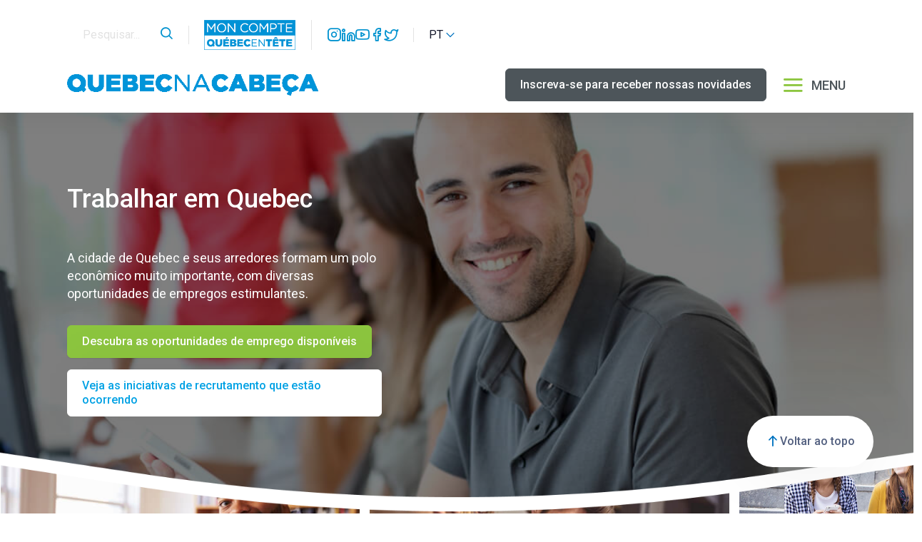

--- FILE ---
content_type: text/html; charset=UTF-8
request_url: https://www.quebecentete.com/pt/trabalhe-em-quebec
body_size: 10613
content:
<!DOCTYPE html>
<html lang="pt">

<head>
  <script type="5457e980f83b9cec2300b9ee-text/javascript">
      var registerThirdStepText1 = "Em qual setor você gostaria de";
      var registerThirdStepWorkText2 = "trabalhar em Quebec?";
      var registerThirdStepStudyText2 = "estudar em Québec ?";
  </script>
  <meta charset="UTF-8">
  <meta http-equiv="X-UA-Compatible" content="IE=edge">
  <meta name="viewport" content="width=device-width, initial-scale=1.0">
  <meta name="facebook-domain-verification" content="dv8yn3fw5esueuz4c1u6pwwz9a383d" />



  <title>Trabalhar em Quebec - Québec na cabeça</title>

        <meta name="description" content="Québec na cabeça">
  
<meta property="og:url" content="https://www.quebecentete.com/pt/trabalhe-em-quebec"/>
<meta property="og:type" content="website"/>

  <meta property="og:title" content="Trabalhar em Quebec - Québec na cabeça"/>

                      <meta property="og:image" content="https://qet.nyc3.digitaloceanspaces.com/_1200x590_crop_center-center_none/og_facebook.jpeg"/>
      <meta property="og:image:width" content="1200"/>
      <meta property="og:image:height" content="590"/>
      <meta property="og:image:alt" content="Og facebook"/>
        <meta property="og:description" content="Québec na cabeça">
  
<meta property="og:site_name" content="Québec na cabeça"/>
<meta property="og:locale" content="pt-PT"/>

<meta name="twitter:card" content="summary_large_image"/>
<meta name="twitter:url" content="https://www.quebecentete.com/pt/trabalhe-em-quebec"/>

  <meta name="twitter:title" content="Trabalhar em Quebec - Québec na cabeça"/>
  <meta name="twitter:description" content="Québec na cabeça"/>

  <link rel="canonical" href="https://www.quebecentete.com/pt/trabalhe-em-quebec"/>
      <link rel="alternate" hreflang="fr-FR" href="https://www.quebecentete.com/travailler-a-quebec"/>
      <link rel="alternate" hreflang="es-419" href="https://www.quebecentete.com/es/travailler-a-quebec"/>
      <link rel="alternate" hreflang="en-US" href="https://www.quebecentete.com/en/travailler-a-quebec"/>
      <link rel="alternate" hreflang="pt-PT" href="https://www.quebecentete.com/pt/travailler-a-quebec"/>
  

<link rel="icon" type="image/png" sizes="32x32" href="https://www.quebecentete.com/assets/images/favicon_io/favicon-32x32.png">
<link rel="icon" type="image/png" sizes="16x16" href="https://www.quebecentete.com/assets/images/favicon_io/favicon-16x16.png">

<!-- Google Tag Manager -->
<script type="5457e980f83b9cec2300b9ee-text/javascript">
(function(w,d,s,l,i){w[l]=w[l]||[];w[l].push({'gtm.start':
new Date().getTime(),event:'gtm.js'});var f=d.getElementsByTagName(s)[0],
j=d.createElement(s),dl=l!='dataLayer'?'&l='+l:'';j.async=true;j.src=
'https://www.googletagmanager.com/gtm.js?id='+i+dl;f.parentNode.insertBefore(j,f);
})(window,document,'script','dataLayer','GTM-PBDV52R');
</script>

<script src="https://maps.googleapis.com/maps/api/js?key=AIzaSyAs85RaUPwU0ahI-xEARVO1bz1Tvfn0xIU&libraries=places" type="5457e980f83b9cec2300b9ee-text/javascript"></script>
<script src="https://www.google.com/recaptcha/api.js?render=6LfDUn4jAAAAAFQLX19Hv_LzI0aqZfVsUzf6Vm1G" type="5457e980f83b9cec2300b9ee-text/javascript"></script>
<script type="5457e980f83b9cec2300b9ee-text/javascript">var RECAPTCHA_SITEKEY = "6LfDUn4jAAAAAFQLX19Hv_LzI0aqZfVsUzf6Vm1G";</script>

<link href="https://www.quebecentete.com/assets/css/all.css" rel="stylesheet"></head>

<body>
  <!-- Google Tag Manager (noscript) -->
  <noscript><iframe src="https://www.googletagmanager.com/ns.html?id=GTM-PBDV52R"
  height="0" width="0" style="display:none;visibility:hidden"></iframe></noscript>

  <header>
    <div class="topbar d-lg-block d-none">
        <div class="container">
            <div class="topbar-wrapper">
                <form class="search" action="https://www.quebecentete.com/pt/search-result">
                    <input class="search-bar form-control me-2" type="search" placeholder="Pesquisar..." aria-label="Search" name=search>
                    <button class="serach-btn" type="submit">
						<i class="icon feather icon-search text-blue"></i>
					</button>
                </form>
                <div class="profile">
					<a href="https://moncompte.quebecentete.com/fr/connexion" target="_blank">
						<img class="img-fluid logo w-32" src="https://www.quebecentete.com/assets/images/mon-complete.png" alt="">
					</a>
                </div>
                <div class="social-media">
                    <a class="social-link" target="_blank" href="https://www.instagram.com/quebecentete/">
                        <i class="icon feather icon-instagram"></i>
                    </a>
                    <a class="social-link" target="_blank" href="https://www.linkedin.com/showcase/quebec-en-tete/">
                        <i class="icon feather icon-linkedin"></i>
                    </a>
                    <a class="social-link" target="_blank" href="https://www.youtube.com/channel/UCM4lBqpzHeFkB23SY1omcww">
                        <i class="icon feather icon-youtube"></i>
                    </a>
                    <a class="social-link" target="_blank" href="https://www.facebook.com/quebecentete/">
                        <i class="icon feather icon-facebook"></i>
                    </a>
                    <a class="social-link" target="_blank" href="https://twitter.com/quebecentete">
			            <i class="icon feather icon-twitter"></i>
			        </a>
                </div>
                
                                														
																
																				
                                                                
                
                
                                    					
																	  						  						  						  					   					                 				
				<select class="form-select language-switch" onchange="if (!window.__cfRLUnblockHandlers) return false; languageChange(this);" data-cf-modified-5457e980f83b9cec2300b9ee-="">
										
						<option value="https://www.quebecentete.com/travailler-a-quebec">
															FR
																																		</option>
					
						<option value="https://www.quebecentete.com/en/work-in-quebec">
																						EN
																											</option>
					
						<option value="https://www.quebecentete.com/es/trabaje-en-quebec">
																													ES
																				</option>
					
						<option value="https://www.quebecentete.com/pt/trabalhe-em-quebec">
																																				PT
													</option>
									</select>
            </div>
        </div>
    </div>
    <nav class="menubar navbar navbar-expand-lg">
        <div class="container">
            <a class="navbar-brand" href="https://www.quebecentete.com/pt/">
									<img class="img-fluid logo w-88" src="https://www.quebecentete.com/assets/images/pt.png" alt="">
				            </a>
            <!-- <a class="navbar-toggler" type="button" data-bs-toggle="collapse" data-bs-target="#navbarSupportedContent" aria-controls="navbarSupportedContent" aria-expanded="false" aria-label="Toggle navigation">
			        <i class="icon feather icon-menu text-blue"></i>
			      </a> -->
            <a class="navbar-toggler pe-0 mobile-togle" type="button" data-bs-toggle="offcanvas" data-bs-target="#offcanvasExample" aria-controls="offcanvasExample">
                <i class="icon feather icon-menu text-blue" id="btn-icon"></i>
            </a>
  											<!-- registerURL https://www.quebecentete.com/pt/inscreva-se-para-receber-nossas-novidades -->

            <div class="collapse navbar-collapse" id="navbarSupportedContent">
                <ul class="navbar-nav ms-auto mb-2 mb-lg-0">
                    <li class="nav-item">
	                    <a href="https://www.quebecentete.com/pt/inscreva-se-para-receber-nossas-novidades" class="btn start-btn">
												Inscreva-se para receber nossas novidades
											</a>
                    </li>
                    <li class="nav-item">
                        <button class="btn menu-btn" type="button" data-bs-toggle="offcanvas" data-bs-target="#offcanvasExample" aria-controls="offcanvasExample">
							<i class="icon feather icon-menu"></i>
							MENU
						</button>
                    </li>
                </ul>
            </div>
        </div>
    </nav>
    <div class="container pb-3 d-none">
      <a href="https://www.quebecentete.com/pt/inscreva-se-para-receber-nossas-novidades" class="btn btn-dark-gray w-sm-auto w-full">
				Inscreva-se para receber nossas novidades
			</a>
    </div>
</header>
<div class="offcanvas h-lg-full offcanvas-bottom main-menu" data-bs-scroll="false" data-bs-backdrop="false" tabindex="-1" id="offcanvasExample" aria-labelledby="offcanvasExampleLabel">
    <div class="offcanvas-body px-sm-6 px-0">
        <div class="container">
            <div class="mobile-section d-lg-none mb-8">
                <i class="icon feather icon-search text-white"></i>
                <input class="search-bar form-control w-auto d-inline p-0 rounded-0 ms-4" type="search" placeholder="Recherche..." aria-label="Search">
				<select class="form-select language-switch" onchange="if (!window.__cfRLUnblockHandlers) return false; languageChange(this);" onblur="if (!window.__cfRLUnblockHandlers) return false; languageChange(this);" data-cf-modified-5457e980f83b9cec2300b9ee-="">
																<option value="https://www.quebecentete.com/travailler-a-quebec">
															FR
																																		</option>
											<option value="https://www.quebecentete.com/en/work-in-quebec">
																						EN
																											</option>
											<option value="https://www.quebecentete.com/es/trabaje-en-quebec">
																													ES
																				</option>
											<option value="https://www.quebecentete.com/pt/trabalhe-em-quebec">
																																				PT
													</option>
									</select>
            </div>
            <div class="top pt-lg-10 border-bottom-lg-2 border-5ccaf8">
				<div class="d-lg-none d-flex align-items-center flex-wrap pb-4 mb-4 border-bottom border-5ccaf8">
					<div class="d-flex gap-3 pe-6">
						<a class="d-inline-block" target="_blank" href="https://www.instagram.com/quebecentete/">
							<i class="icon feather icon-instagram text-white"></i>
						</a>
						<a class="d-inline-block" target="_blank" href="https://www.linkedin.com/showcase/quebec-en-tete/">
							<i class="icon feather icon-linkedin text-white"></i>
						</a>
						<a class="d-inline-block" target="_blank" href="https://www.youtube.com/channel/UCM4lBqpzHeFkB23SY1omcww">
							<i class="icon feather icon-youtube text-white"></i>
						</a>
						<a class="d-inline-block" target="_blank" href="https://www.facebook.com/quebecentete/">
							<i class="icon feather icon-facebook text-white"></i>
						</a>
						<a class="d-inline-block" target="_blank" href="https://twitter.com/quebecentete">
			             	<i class="icon feather icon-twitter"></i>
			            </a>
					</div>
					<div class="ps-6 border-start-2 border-5ccaf8">
						<a href="https://moncompte.quebecentete.com/fr/connexion" target="_blank">
							<img class="img-fluid logo w-32" src="https://www.quebecentete.com/assets/images/mon-complete.png" alt="">
						</a>
					</div>
				</div>
                <div class="d-flex align-items-xl-center justify-content-between flex-wrap flex-xl-row flex-column-reverse mb-lg-8 mb-4">
                    <ul class="navbar-nav d-inline-flex flex-row flex-wrap nav-top">
                        <li class="nav-item">
                            <a class="nav-link active" href="https://www.quebecentete.com/pt/">Bem-vindo</a>
                        </li>
						<li class="nav-item">
														                            <a class="nav-link" href="https://www.quebecentete.com/pt/events">Sessões de informação e atividades</a>
                        </li>
                        <li class="nav-item">
                        					                                        <a class="nav-link" href="https://www.quebecentete.com/pt/blogs">Blog</a>
                        </li>
                        <li class="nav-item">
                        					                                        <a class="nav-link" href="https://www.quebecentete.com/pt/history">Suas histórias</a>
                        </li>
                    </ul>
                    <button type="button" class="btn pe-0 py-2 ms-auto d-lg-inline-block d-none" data-bs-dismiss="offcanvas" aria-label="Close">
						<i class="icon feather icon-x text-40 text-white"></i>
					</button>
                </div>
				<ul class="navbar-nav flex-lg-row flex-column flex-wrap gap-lg-4 gap-2 mb-10">
																<li>
							<a class="text-white font-semibold" href="https://www.quebecentete.com/pt/pages/perguntas-frequentes">Perguntas frequentes</a>
						</li>
											<li>
							<a class="text-white font-semibold" href="https://www.quebecentete.com/pt/pages/sobre-o-quebec-na-cabeca">Sobre o Quebec na cabeça</a>
						</li>
									</ul>
                <a href="https://www.quebecentete.com/pt/subscribeupdates" class="btn btn-dark-gray mb-8 d-lg-none">Inscreva-se para receber nossas novidades</a>
			</div>
		</div>
		<div class="container">
			<div class="bottom py-lg-10 py-4">
				<div class="row gx-sm-14 gy-sm-12 gy-6">
					<div class="col-xl-3 col-sm-6">
						<ul class="menu-links">
																																				<li>
								<a href="https://www.quebecentete.com/pt/trabalhe-em-quebec" class="col-heading">Trabalhar em Quebec</a>
							</li>
							<div class="all-possibility-in-quebec quebec-possibility">
																									<li>
										<a class="menu-link" href="/pt/trabalhe-em-quebec/journee-quebec">Encontrar um emprego</a>
									</li>
																																	<li>
										<a class="menu-link" href="https://www.quebecentete.com/pt/trabalhe-em-quebec/cronograma-das-iniciativas-de-seleção-de-trabalhadores-2025">Cronograma das iniciativas de seleção de trabalhadores 2025</a>
									</li>
																	<li>
										<a class="menu-link" href="https://www.quebecentete.com/pt/trabalhe-em-quebec/visto-de-trabalho">Visto de trabalho</a>
									</li>
																	<li>
										<a class="menu-link" href="https://www.quebecentete.com/pt/trabalhe-em-quebec/visto-de-trabalho-para-os-jovens">Visto de trabalho para os jovens</a>
									</li>
															</div>
							<div class="in-quebec quebec-possibility" style="display:none">
																									<li>
										<a class="menu-link" href="/pt/trabalhe-em-quebec/journee-quebec">Encontrar um emprego</a>
									</li>
																																	<li>
																																																			<a class="menu-link" href="https://www.quebecentete.com/pt/trabalhe-em-quebec/visto-de-trabalho">Visto de trabalho</a>
									</li>
																	<li>
																																																			<a class="menu-link" href="https://www.quebecentete.com/pt/trabalhe-em-quebec/visto-de-trabalho-para-os-jovens">Visto de trabalho para os jovens</a>
									</li>
															</div>
							<div class="not-in-quebec quebec-possibility" style="display:none">
																									<li>
										<a class="menu-link" href="/pt/trabalhe-em-quebec/journee-quebec">Encontrar um emprego</a>
									</li>
																																	<li>
																																																			<a class="menu-link" href="https://www.quebecentete.com/pt/trabalhe-em-quebec/cronograma-das-iniciativas-de-seleção-de-trabalhadores-2025">Cronograma das iniciativas de seleção de trabalhadores 2025</a>
									</li>
															</div>
						</ul>
					</div>
					<div class="col-xl-3 col-sm-6">
						<ul class="menu-links">
																																				<li>
								<a href="https://www.quebecentete.com/pt/estudando-em-quebec" class="col-heading">Estudar em Quebec</a>
							</li>
							<div class="all-possibility-in-quebec quebec-possibility">
																									<li>
										<a class="menu-link" href="/pt/iniciativa-de-recrutamento/iniciativa-de-recrutamento-de-estudantes">Encontrar um programa de estudos</a>
									</li>
																																	<li>
										<a class="menu-link" href="https://www.quebecentete.com/pt/estudando-em-quebec/cronograma-das-iniciativas-de-seleção-de-estudantes-2025">Cronograma das iniciativas de seleção de estudantes 2025</a>
									</li>
																	<li>
										<a class="menu-link" href="https://www.quebecentete.com/pt/estudando-em-quebec/visto-de-estudante">Visto de estudante</a>
									</li>
																	<li>
										<a class="menu-link" href="https://www.quebecentete.com/pt/estudando-em-quebec/instituicoes-de-ensino">Instituições de ensino</a>
									</li>
																	<li>
										<a class="menu-link" href="https://www.quebecentete.com/pt/estudando-em-quebec/comparacao-dos-systemas-escolares">Comparação dos sistemas escolares</a>
									</li>
																	<li>
										<a class="menu-link" href="https://www.quebecentete.com/pt/estudando-em-quebec/estudos-universitarios">Estudos universitários</a>
									</li>
																	<li>
										<a class="menu-link" href="https://www.quebecentete.com/pt/estudando-em-quebec/formacao-colegial">Formação colegial</a>
									</li>
																	<li>
										<a class="menu-link" href="https://www.quebecentete.com/pt/estudando-em-quebec/formacao-profissional">Formação profissional</a>
									</li>
																	<li>
										<a class="menu-link" href="https://www.quebecentete.com/pt/estudando-em-quebec/diplomas-e-equivalencias">Diplomas e equivalências</a>
									</li>
															</div>
							<div class="in-quebec quebec-possibility" style="display:none">
																									<li>
										<a class="menu-link" href="/pt/iniciativa-de-recrutamento/iniciativa-de-recrutamento-de-estudantes">Encontrar um programa de estudos</a>
									</li>
																																	<li>
																																																			<a class="menu-link" href="https://www.quebecentete.com/pt/estudando-em-quebec/visto-de-estudante">Visto de estudante</a>
									</li>
																	<li>
																																																			<a class="menu-link" href="https://www.quebecentete.com/pt/estudando-em-quebec/instituicoes-de-ensino">Instituições de ensino</a>
									</li>
																	<li>
																																																			<a class="menu-link" href="https://www.quebecentete.com/pt/estudando-em-quebec/comparacao-dos-systemas-escolares">Comparação dos sistemas escolares</a>
									</li>
																	<li>
																																																			<a class="menu-link" href="https://www.quebecentete.com/pt/estudando-em-quebec/estudos-universitarios">Estudos universitários</a>
									</li>
																	<li>
																																																			<a class="menu-link" href="https://www.quebecentete.com/pt/estudando-em-quebec/formacao-colegial">Formação colegial</a>
									</li>
																	<li>
																																																			<a class="menu-link" href="https://www.quebecentete.com/pt/estudando-em-quebec/formacao-profissional">Formação profissional</a>
									</li>
																	<li>
																																																			<a class="menu-link" href="https://www.quebecentete.com/pt/estudando-em-quebec/diplomas-e-equivalencias">Diplomas e equivalências</a>
									</li>
															</div>
							<div class="not-in-quebec quebec-possibility" style="display:none">
																									<li>
										<a class="menu-link" href="/pt/iniciativa-de-recrutamento/iniciativa-de-recrutamento-de-estudantes">Encontrar um programa de estudos</a>
									</li>
																																	<li>
																																																			<a class="menu-link" href="https://www.quebecentete.com/pt/estudando-em-quebec/cronograma-das-iniciativas-de-seleção-de-estudantes-2025">Cronograma das iniciativas de seleção de estudantes 2025</a>
									</li>
															</div>
						</ul>
					</div>
					<div class="col-xl-3 col-sm-6">
						<ul class="menu-links">
							<li>
								<a href="https://www.quebecentete.com/pt/entrepreneur-a-quebec" class="col-heading">Empreendedorismo em Quebec</a>
							</li>
							<div class="all-possibility-in-quebec quebec-possibility">
																									<li>
																																																			<a class="menu-link" href="https://www.quebecentete.com/pt/empreender-em-quebec/ambiente-economico">Ambiente econômico</a>
									</li>
															</div>
							<div class="in-quebec quebec-possibility" style="display:none">
																									<li>
																																																			<a class="menu-link" href="https://www.quebecentete.com/pt/empreender-em-quebec/ambiente-economico">Ambiente econômico</a>
									</li>
															</div>
							<div class="not-in-quebec quebec-possibility" style="display:none">
																							</div>
						</ul>
					</div>
					<div class="col-xl-3 col-sm-6">
						<ul class="menu-links">
							<li>
								<a href="https://www.quebecentete.com/pt/vivre-a-quebec" class="col-heading">Morar em Quebec</a>
							</li>
							<div class="all-possibility-in-quebec quebec-possibility">
																									<li>
																																																			<a class="menu-link" href="https://www.quebecentete.com/pt/viver-em-quebec/webserie-jai-quebec-en-tete">Websérie &quot;J&#039;ai Québec en tête&quot;</a>
									</li>
																	<li>
																																																			<a class="menu-link" href="https://www.quebecentete.com/pt/viver-em-quebec/abrir-uma-conta-antes-de-sua-chegada">Abrir uma conta antes de sua chegada</a>
									</li>
																	<li>
																																																			<a class="menu-link" href="https://www.quebecentete.com/pt/viver-em-quebec/aprender-frances">Aprender  francês</a>
									</li>
																	<li>
																																																			<a class="menu-link" href="https://www.quebecentete.com/pt/viver-em-quebec/estilo-de-vida">Estilo de vida</a>
									</li>
																	<li>
																																																			<a class="menu-link" href="https://www.quebecentete.com/pt/viver-em-quebec/guia-viver-em-quebec-e-seus-arredores">Guia Viver em Quebec e seus arredores</a>
									</li>
																	<li>
																																																			<a class="menu-link" href="https://www.quebecentete.com/pt/viver-em-quebec/systeme-financier">Sistema financeiro</a>
									</li>
																	<li>
																																																			<a class="menu-link" href="https://www.quebecentete.com/pt/viver-em-quebec/rendas-e-salarios-impostos-custo-de-vida">Rendas e salários, impostos, custo de vida...</a>
									</li>
																	<li>
																																																			<a class="menu-link" href="https://www.quebecentete.com/pt/viver-em-quebec/residência-permanente">Residência permanente</a>
									</li>
															</div>
							<div class="in-quebec quebec-possibility" style="display:none">
																									<li>
																																																			<a class="menu-link" href="https://www.quebecentete.com/pt/viver-em-quebec/aprender-frances">Aprender  francês</a>
									</li>
																	<li>
																																																			<a class="menu-link" href="https://www.quebecentete.com/pt/viver-em-quebec/estilo-de-vida">Estilo de vida</a>
									</li>
																	<li>
																																																			<a class="menu-link" href="https://www.quebecentete.com/pt/viver-em-quebec/guia-viver-em-quebec-e-seus-arredores">Guia Viver em Quebec e seus arredores</a>
									</li>
																	<li>
																																																			<a class="menu-link" href="https://www.quebecentete.com/pt/viver-em-quebec/systeme-financier">Sistema financeiro</a>
									</li>
																	<li>
																																																			<a class="menu-link" href="https://www.quebecentete.com/pt/viver-em-quebec/rendas-e-salarios-impostos-custo-de-vida">Rendas e salários, impostos, custo de vida...</a>
									</li>
																	<li>
																																																			<a class="menu-link" href="https://www.quebecentete.com/pt/viver-em-quebec/residência-permanente">Residência permanente</a>
									</li>
															</div>
							<div class="not-in-quebec quebec-possibility" style="display:none">
																									<li>
																																																			<a class="menu-link" href="https://www.quebecentete.com/pt/viver-em-quebec/webserie-jai-quebec-en-tete">Websérie &quot;J&#039;ai Québec en tête&quot;</a>
									</li>
																	<li>
																																																			<a class="menu-link" href="https://www.quebecentete.com/pt/viver-em-quebec/abrir-uma-conta-antes-de-sua-chegada">Abrir uma conta antes de sua chegada</a>
									</li>
															</div>
						</ul>
					</div>
				</div>
			</div>
		</div>
	</div>
</div>
  	                  <section class="mask-border bg-white position-relative overlap-20 pb-5 formating-1">
        <div class="mask-wrapper position-relative">
          <div class="home-banner py-20 position-relative" style= "background-image: url('https://qet.nyc3.digitaloceanspaces.com/etudiants-2.jpeg');" >
            <div class="container position-relative overlap-20">
              <div class="row">
                <div class="col-xl-5 col-lg-8 col-md-10 col-10">

                                      <h1 class="section-title-large text-white mb-6">Trabalhar em Quebec</h1>
                                                                          <p class="text-white mb-8">
                                      <p class="text-white mb-8">A cidade de Quebec e seus arredores formam um polo econômico muito importante, com diversas oportunidades de empregos estimulantes.&nbsp;</p
                                      </p>
                                                                                                        <a href="https://moncompte.quebecentete.com/fr/offres-emploi?page=1" class="btn btn-green text-start mb-4">Descubra as oportunidades de emprego disponíveis</a>
                      
                                      
                                                                                                        <a href="https://www.quebecentete.com/pt/inititiaves-recrutement?status=active" class="btn btn-white-blue text-start mb-4">Veja as iniciativas de recrutamento que estão ocorrendo</a>
                                                                            </div>
              </div>
            </div>
          </div>
        </div>
      </section>
                                                                      	<section class="home-banner-gallery mt-lg-n32 mt-n14 position-relative overlap-10">
		<div class="home-banner-gallery-slider owl-carousel owl-theme">
			                    <div>
          <div class="gallery-single-slide">
            <img class="slide-img h-lg-96 h-80 w-full o-cover o-center" src="https://qet.nyc3.digitaloceanspaces.com/etudiants-8.jpeg" alt="">
                      </div>
        </div>
              <div>
          <div class="gallery-single-slide">
            <img class="slide-img h-lg-96 h-80 w-full o-cover o-center" src="https://qet.nyc3.digitaloceanspaces.com/etudier-a-quebec_2022-08-13-012409_ripu.jpeg" alt="">
                      </div>
        </div>
              <div>
          <div class="gallery-single-slide">
            <img class="slide-img h-lg-96 h-80 w-full o-cover o-center" src="https://qet.nyc3.digitaloceanspaces.com/etudiants-1.jpeg" alt="">
                      </div>
        </div>
              <div>
          <div class="gallery-single-slide">
            <img class="slide-img h-lg-96 h-80 w-full o-cover o-center" src="https://qet.nyc3.digitaloceanspaces.com/patrick-amoy-0Vc8UJenzm0-unsplash.jpg" alt="">
                      </div>
        </div>
              <div>
          <div class="gallery-single-slide">
            <img class="slide-img h-lg-96 h-80 w-full o-cover o-center" src="https://qet.nyc3.digitaloceanspaces.com/etudiants-5.jpeg" alt="">
                      </div>
        </div>
                                                                            		</div>
	</section>
	<section class="welcome-nav py-lg-2 position-sticky top-0 overlap-10 d-none">
		<div class="container">
			<div class="row">
				<div class="col-lg-4 d-lg-block d-none">
					<div class="d-flex align-items-center h-full">
						<span class="me-2">Menu rápido</span>
						<i class="icon feather icon-alert-circle text-grey-c4" data-bs-toggle="tooltip" data-bs-placement="bottom" title="Use os ícones para navegar rapidamente para a seção certa"></i>
					</div>
				</div>
				<div class="col-lg-8">
					<nav id="navbar-example" class="navbar navbar-light bg-light p-lg-3 px-0 py-2">
						<ul class="nav nav-pills ms-lg-auto">
							<li class="nav-item">
								<a class="nav-link" href="#promotion">
									<img data-bs-toggle="tooltip" data-bs-placement="bottom" title="Iniciativas de recrutamento" src="https://www.quebecentete.com/assets/images/icons/tab-menu-icon/list.svg" alt="">
								</a>
							</li>
							<li class="nav-item">
								<a class="nav-link" href="#job-offers">
									<img data-bs-toggle="tooltip" data-bs-placement="bottom" title="Vagas de emprego" src="https://www.quebecentete.com/assets/images/icons/tab-menu-icon/annoucement.svg" alt="">
								</a>
							</li>
							<li class="nav-item">
								<a class="nav-link" href="#travailler">
									<img data-bs-toggle="tooltip" data-bs-placement="bottom" title="Trabalho após a formatura" src="https://www.quebecentete.com/assets/images/icons/tab-menu-icon/suitcase.svg" alt="">
								</a>
							</li>
							<li class="nav-item">
								<a class="nav-link" href="#diplomas-equivalences">
									<img data-bs-toggle="tooltip" data-bs-placement="bottom" title="Diplomas e equivalências" src="https://www.quebecentete.com/assets/images/icons/tab-menu-icon/graduation-cap.svg" alt="">
								</a>
							</li>
							<li class="nav-item">
								<a class="nav-link" href="#income-taxes">
									<img data-bs-toggle="tooltip" data-bs-placement="bottom" title="Renda e impostos" src="https://www.quebecentete.com/assets/images/icons/tab-menu-icon/building.svg" alt="">
								</a>
							</li>
						</ul>
					</nav>
				</div>
			</div>
		</div>
	</section>
																						<section class="w-full py-6 py-lg-14 formating-1">
					<div class="container">
						<div class="d-flex align-items-center mb-3">
          <h2 class="section-title-sm">Bem-vindo(a) a Quebec!</h2>
  </div>
<p class="mb-5">Em Quebec, nós falamos francês e nos orgulhamos disso!</p>
<img class="w-full mb-8 h-96 o-center o-cover" src= "https://qet.nyc3.digitaloceanspaces.com/Pointe-a-carcy-Qu%C3%A9becPQ_2018-40.jpeg"  alt="">
  <p class="mb-lg-14 mb-10 text-grey-7a7f83"></p>
  <p class="mb-lg-14 mb-10 text-grey-7a7f83">Se você ainda não fala francês, comece agora mesmo a estudar! Um bom conhecimento da língua francesa é muito importante para a sua integração profissional e social. Saiba que os quebequenses são muito abertos à diversidade e nós achamos os sotaques do mundo inteiro muito charmosos. </p>
</p>
  <p class="mb-lg-14 mb-10 text-grey-7a7f83">Assim que você estiver aqui, a imersão linguística fará o resto! </p>
</p>
  <p class="mb-lg-14 mb-10 text-grey-7a7f83">Oferecemos também descontos para os cursos de francês online! <br />
<br />
<a class="btn boutonbleu" href="/pt/trabalhe-em-quebec/aprender-o-frances">Aprender francês</a></p>
</p>
  <p class="mb-lg-14 mb-10 text-grey-7a7f83">O site Quebec na cabeça oferece orientações e indica a boas referências durante todo o seu projeto de imigração. Nós acompanhamos você até a sua chegada no território. Aproveite nossos serviços e atividades gratuitas.  </p</p>
<div class="row gy-6">
  </div>
					</div>
				</section>
																	<section class="w-full py-10 py-lg-14 formating-1" id="promotion">
					<div class="container">
						<div class="w-full recruitment" id="mission-recrutement">
  <div class="row d-lg-flex d-none">
    <div class="col-lg-8">
      <div class="d-flex align-items-center mb-lg-10 mb-7">
                                  <h2 class="section-title-sm">O Quebec recruta internacionalmente</h2>
              </div>
    </div>
    <div class="col-lg-4">
      <div class="slider-nav ms-auto w-max">
        <button class="mission-slider-previous">
          <i class="icon feather icon-chevron-left"></i>
        </button>
        <button class="mission-slider-next">
          <i class="icon feather icon-chevron-right"></i>
        </button>
      </div>
    </div>
  </div>
  <div class="row gx-lg-20">
    <div class="col-lg-6 order-lg-0 order-1">
                    <p class="mb-10"></p>
              <p class="mb-10">Inúmeras empresas da região de Quebec procuram recrutar candidatos qualificados e experientes. </p>
</p>
              <p class="mb-10">As iniciativas de recrutamento acontecem várias vezes durante o ano, de forma presencial ou virtual, direcionadas às diferentes regiões do mundo:  são as Journées Québec. </p>
</p>
              <p class="mb-10">Veja as vagas que correspondam à sua área de atuação e escolha bem a localização do seu próximo emprego: na região da cidade de Quebec, com certeza! </p</p>
            <div class="d-flex flex-wrap gap-3 mt-4">
                                          <a href="https://www.quebecentete.com/pt/iniciativa-de-recrutamento?status=active" class="btn btn-blue-2 flex-none">Veja as iniciativas atuais</a>
        <a href="https://www.quebecentete.com/pt/iniciativa-de-recrutamento?status=inactive" class="btn btn-white-blue flex-none">Veja as iniciativas anteriores</a>
      </div>
    </div>
    <div class="col-lg-6 order-lg-1 order-0 mb-lg-0 mb-10">
      <div class="d-flex d-lg-none align-items-center mb-lg-10 mb-5">
        <img class="img-fluid me-5" src="https://www.quebecentete.com/assets/images/icons/list-blue.svg" alt="">
        <h2 class="section-title-sm pb-0">Iniciativas de recrutamento</h2>
      </div>
                        <div class="mission-slider slick-gap" data-count="0">
              </div>
    </div>
  </div>
</div>
					</div>
				</section>
													        <a id="candidatura"></a>
																	<section class="formating-1 w-full my-10">
					<div class="container">
						<div class="row gx-lg-10">
							<div class="col-lg-6 mb-8 mb-lg-0">
																									<p class="text-grey-7a7f83 mb-4"><h3>Envie sua candidatura em alguns cliques</h3</p>
																	<p class="text-grey-7a7f83 mb-4">Para enviar uma candidatura para uma vaga ou um programa de estudos, você precisa antes de tudo criar uma conta em nossa plataforma segura "<a href="https://moncompte.quebecentete.com/fr/inscription/candidat">Mon Compte Québec en tête",</a> criando um perfil de estudante ou de trabalhador, conforme a oferta de seu interesse.&nbsp;</p</p>
																	<p class="text-grey-7a7f83 mb-4"><a href="https://www.youtube.com/watch?v=E4k_UNLu5pM">Este tutorial</a> explica como criar sua conta a fim de enviar uma boa candidatura para as ofertas disponíveis em Quebec e região.</p</p>
																	<p class="text-grey-7a7f83 mb-4"><strong>Nota</strong>: Para navegar no portal Minha Conta Quebec na cabeça, nós aconselhamos a utilização da versão mais recente de Firefox, Edge, Chrome ou Safari.</p</p>
															</div>
							<div class="col-lg-6 mb-8 mb-lg-0">
							  							  								  <p class="text-grey-7a7f83 mb-4"><figure class="media"><div data-oembed-url="https://www.youtube.com/watch?v=E4k_UNLu5pM"><div style="position: relative; padding-bottom: 100%; height: 0; padding-bottom: 56.2493%;"><iframe src="https://www.youtube.com/embed/E4k_UNLu5pM" style="position: absolute; width: 100%; height: 100%; top: 0; left: 0;" frameborder="0" allow="autoplay; encrypted-media" allowfullscreen=""></iframe></div></div></figure</p>
							  						  </div>
						</div>
					</div>
				</section>
																	<section class="formating-1 w-full my-10">
					<div class="container">
					  <div class="row gx-lg-10">
						<div class="col-lg-6 mb-8 mb-lg-0">
						  						  							<p class="text-grey-7a7f83 mb-4"><h2>Trabalhar após os estudos</h2>
</p>
						  							<p class="text-grey-7a7f83 mb-4"><a href="http://quebecinternational.ca/services/recrutement-international/le-service/" target="_blank" rel="noreferrer noopener">Québec International</a>, a agência de desenvolvimento económico da região da cidade do Quebeque, em parceria com o <a href="https://www.quebec.ca/gouvernement/ministere/immigration" target="_blank" rel="noreferrer noopener">ministère de l'Immigration, de la Francisation et de l'Intégration (MIFI)</a>, oferece actividades especiais para estudantes e licenciados internacionais para o ajudar nos seus esforços de fixação permanente na cidade do Quebeque e na sua procura de emprego. Desde sessões de informação sobre residência permanente, a actividades de networking com empresas, a reuniões para descobrir a cidade de uma forma diferente... participar nas nossas muitas actividades.</p</p>
						  						</div>
						<div class="col-lg-6 mb-8 mb-lg-0">
								  															<img class="w-full" src="https://qet.nyc3.digitaloceanspaces.com/etudiants-4.jpeg" alt="">
													</div>
					  </div>
					</div>
				</section>
																	<section class="w-full my-10">
					<div class="container">
																					<a href="https://www.quebecentete.com/pt/pages/cest-un-signe-travailleur" class="btn btn-blue-2 mt-3">mais detalhes</a>
																		</div>
				</section>
																	<section class="w-full py-10 py-lg-14 formating-1 overflow-x-hidden" id="diplomas-equivalences">
					<div class="container">
						<div class="d-flex align-items-center mb-5">
																													<h2 class="section-title-sm">Diplomas e equivalências</h2>
													</div>
						<div class="row mb-8">
							<div class="col-lg-10">
								<p class="text-grey-7a7f83"><p>De um país para um outro, os diplomas e seus nomes podem variar. Existem também várias maneiras de reconhecer seus estudos e seus diplomas no Quebec. </p></p>
							</div>
							<div class="col-lg-2 d-lg-block d-none">
								<div class="slider-nav ms-auto w-max">
									<button class="content-slider-previous">
										<i class="icon feather icon-chevron-left"></i>
									</button>
									<button class="content-slider-next">
										<i class="icon feather icon-chevron-right"></i>
									</button>
								</div>
							</div>
						</div>
						<div class="content-slider-main slick-same-height mb-10">
															<div class="content-single-slide">
									<div class="card shadow-a h-full">
										<div class="card-body p-lg-10">
																							<h3 class="mb-6 pb-0">Correspondência de diplomas</h3>
																																		<p class="text-text-grey-7a7f83">Para que os empregadores quebequenses entendam bem o seu CV, você deve mencionar em seu curriculum vitae (CV) o nome do diploma quebequense mais equivalente aos seus estudos. Veja a seguir um esquema representando o sistema escolar quebequense.</p>
																					</div>
									</div>
								</div>
															<div class="content-single-slide">
									<div class="card shadow-a h-full">
										<div class="card-body p-lg-10">
																							<h3 class="mb-6 pb-0">Avaliação comparativa de estudos</h3>
																																		<p class="text-text-grey-7a7f83">Esta avaliação comparativa não é uma equivalência de diplomas, mas uma indicação de correspondência entre o seu diploma e aquele mais semelhante no sistema escolar quebequense. Esta avaliação nem sempre é exigida pelos empregadores, mas pode ser solicitada em certos casos, principalmente se você deseja se candidatar a um emprego no serviço público municipal, provincial ou federal.</p>
																					</div>
									</div>
								</div>
															<div class="content-single-slide">
									<div class="card shadow-a h-full">
										<div class="card-body p-lg-10">
																							<h3 class="mb-6 pb-0">Equivalência de diploma ou de formação</h3>
																																		<p class="text-text-grey-7a7f83">Em determinados casos, principalmente para as profissões regidas por uma ordem profissional no Quebec, você precisará obter um reconhecimento de equivalência de sua formação ou de seu diploma de origem. Cada instância é, portanto, responsável em fazer sua avaliação de acordo com seus próprios critérios. Saiba mais no Conselho interprofissional de Quebec.</p>
																					</div>
									</div>
								</div>
															<div class="content-single-slide">
									<div class="card shadow-a h-full">
										<div class="card-body p-lg-10">
																							<h3 class="mb-6 pb-0">Reconhecimento de competências</h3>
																																		<p class="text-text-grey-7a7f83">O portal de Qualificações Quebec  orientará você, gratuitamente, em relação aos recursos e serviços mais relevantes para realizar o reconhecimento de sua formação e competências, independentemente de onde foram obtidas.</p>
																					</div>
									</div>
								</div>
													</div>
																												<a href="https://www.quebecentete.com/pt/pages/diplomes-et-equivalences" class="btn btn-blue-2">mais detalhes</a>
																		</div>
				</section>
																	<section class="w-full py-10 py-lg-14 formating-1" id="income-taxes">
					<div class="w-full" id="income-taxes">
  <div class="container">
    <div class="d-flex align-items-center">
                      </div>
    <div class="pt-8">
      <div class="row">
        <div class="col-lg-6 mb-8 mb-lg-0">
                      <h3 class="mb-2">Rendas e impostos</h3>
                                <p><p>Na província de Quebec, como em qualquer lugar no país, a moeda é o dólar canadense ($ ou CAD).&nbsp;</p><p>&nbsp;</p><p>Os salários podem ser apresentados em valores por hora ou salário anual.&nbsp;&nbsp;</p><p>&nbsp;</p><p>O salário mínimo no Quebec é fixado pelo governo em C$ 16,10/hora.&nbsp;&nbsp;</p><p>&nbsp;</p><p>Também é importante verificar o número de horas trabalhadas por semana, pois elas podem variar (35 h/semana, 37,5h/semana, 40 h/semana, etc.).&nbsp;</p><p>&nbsp;</p><p>&nbsp;</p><p>&nbsp;</p></p>
                  </div>
                  <div class="col-lg-6 mb-8 mb-lg-0">
            <div class="card shadow-a wide-card">
              <div class="card-body px-lg-10">
                <div class="row">
                                                      <div class="col-10">
                                                              <p class="text-grey-7a7f83"><p>Pagamento a cada 15 dias.&nbsp;</p><p>&nbsp;</p><p>Na maioria das vezes, os funcionários quebequenses recebem os seus salários a cada 2 semanas, e não mensalmente, como nos outros países.&nbsp;</p><p>&nbsp;</p><p>Certos trabalhadores são pagos por semana.&nbsp;</p>
                      </p>
                                      </div>
                </div>
              </div>
            </div>
          </div>
              </div>
    </div>
              <img class="w-full h-88 o-cover o-center mt-lg-n10 mb-lg-6 mb-14" src="https://qet.nyc3.digitaloceanspaces.com/etudiants-7.jpeg" alt="">
            <div class="row">
      <div class="col-lg-6 order-lg-0 order-1">
                                <p class="mb-lg-8 mb-8 text-grey-7a7f83">
                    </p>
                                              </div>
      <div class="col-lg-6 order-lg-1 order-0">
              </div>
    </div>
  </div>
</div>				</section>
								<section class="newsletter py-14" style="background-image: url(https://www.quebecentete.com/assets/images/newsletter-bg.jpg);">
  <div class="newsletter-head mb-8">
    <div class="container">
      <div class="w-1/2">
        <h1 class="section-title mb-4">Inscreva-se na nossa newsletter</h1>
        <p>Receba informações exclusivas sobre nossas iniciativas de recrutamento internacional para trabalhadores e estudantes, notícias da região de Quebec e outros conteúdos que você não vai querer perder.</p>
      </div>
    </div>
  </div>
  <div class="container">
    <a class="btn btn-white-blue me-4" href="https://www.quebecentete.com/pt/inscreva-se-para-receber-nossas-novidades">Inscreva-se para receber nossas novidades</a>
  </div>
</section>
	<div class="covid">
		<a   href="#" >
  <div class="covid-link">
    <img class="img-fluid" src="https://www.quebecentete.com/assets/images/icons/mask-man-emoji.svg" alt="">
    <p>Information
      <br>COVID-19</p>
    <i class="icon feather icon-x cursor-pointer covid-close-btn"></i>
  </div>
</a>	</div>
	<button class="btn back-to-top" id="back-to-top">
  <i class="icon feather icon-arrow-up"></i>
  <span>Voltar ao topo</span>
</button>      <footer class="pt-10 pb-6">
                
  <div class="container">
    <div class="footer-top mb-10">
      <div class="row">
        <div class="col-xxl-3 col-xl-4 mb-xl-0 mb-10">
          <a class="navbar-brand" href="https://www.quebecentete.com/pt/">
                          <img class="img-fluid logo w-88 d-block mb-xl-14 mb-8" src="https://www.quebecentete.com/assets/images/fr.png" alt="">
                      </a>
                  </div>
        <div class="col-xxl-7 col-xl-6  mb-xl-0 mb-10">
          <ul class="nav footer-nav">
            <li class="nav-item">
              <a class="nav-link" href="https://www.quebecentete.com/pt/">Página inicial</a>
            </li>
            <li class="nav-item">
              <a class="nav-link" href="https://www.quebecentete.com/pt/travailler-a-quebec">Trabalhar em Quebec</a>
            </li>
            <li class="nav-item">
              <a class="nav-link" href="https://www.quebecentete.com/pt/entrepreneur-a-quebec">Empreendedorismo em Quebec</a>
            </li>
            <li class="nav-item">
                                                   
              <a class="nav-link" href= "https://www.quebecentete.com/pt/pages/sobre-o-quebec-na-cabeca" >Sobre</a>
            </li>
            <li class="nav-item">
              <a class="nav-link" href="https://www.quebecentete.com/pt/etudier-a-quebec">Estudar em Quebec</a>
            </li>
            <li class="nav-item">
              <a class="nav-link" href="https://www.quebecentete.com/pt/events">Sessões de informação e menu de atividades</a>
            </li>
            <li class="nav-item">
              <a class="nav-link" href="https://www.quebecentete.com/pt/fale-conosco">Suporte técnico</a>
            </li>
            <li class="nav-item">
              <a class="nav-link" href="https://www.quebecentete.com/pt/vivre-a-quebec">Morar em Quebec</a>
            </li>
            <li class="nav-item">
              <a class="nav-link" href="https://www.quebecentete.com/pt/blogs">Blog</a>
            </li>
          </ul>
        </div>
        <div class="col-xl-2">
          <div class="d-flex flex-column align-items-start">
            <p class="text-12 lh-snug order-xl-1 order-2 mb-2">Québec en tète,<br> uma marca registrada de</p>
            <img class="img-fluid mb-5 order-xl-2 order-1" src="https://www.quebecentete.com/assets/images/quebec-international-logo.svg" alt="">
          </div>
        </div>
      </div>
    </div>
   
        
                                      <div class="row mb-5">
              <div class="col">
                <div class="text-center">
                  <p>Agradecemos aos nossos parceiros</p>
                </div>
              </div>
            </div>
            <div class="mb-5 hstack flex-wrap justify-content-center">
                                <div class="me-4">
                    <img class="logo-slide flex-none" src="https://qet.nyc3.digitaloceanspaces.com/PT.png" alt="">
                  </div>
                          </div>
                      <div class="row mb-5">
              <div class="col">
                <div class="text-center">
                  <p></p>
                </div>
              </div>
            </div>
            <div class="mb-5 hstack flex-wrap justify-content-center">
                                <div class="me-4">
                    <img class="logo-slide flex-none" src="https://qet.nyc3.digitaloceanspaces.com/Bandeaux-bas-de-page/Partenaires-exclusifs-PT.png" alt="">
                  </div>
                          </div>
                      <div class="row mb-5">
              <div class="col">
                <div class="text-center">
                  <p></p>
                </div>
              </div>
            </div>
            <div class="mb-5 hstack flex-wrap justify-content-center">
                          </div>
                            
    </div>
    <div class="container footer-bottom pt-10">
      <div class="row gy-4">
        <div class="col-lg-3">
          <a class="footer-links" href="">2022 - 2025 - Tous droits réservés</a>
        </div>
        <div class="col-lg-6 d-flex flex-column flex-lg-row justify-content-lg-center flex-wrap gap-lg-6 gap-4">
          <a class="footer-links" href="https://qet.nyc3.digitaloceanspaces.com/POLITIQUE-DE-CONFIDENTIALITE_AOUT2025.pdf" target="_blank">Política de Privacidade</a>
          <a class="footer-links" href="https://moncompte.quebecentete.com/static/terms/CONDITIONS%20D'UTILISATION.pdf" target="_blank">Política de uso</a>
        </div>
        <div class="col-lg-3">
          <div class="social-media d-flex align-items-center justify-content-xl-center gap-7">
            <a class="social-link" target="_blank" href="https://www.instagram.com/quebecentete/">
              <i class="icon feather icon-instagram"></i>
            </a>
            <a class="social-link" target="_blank" href="https://www.linkedin.com/showcase/quebec-en-tete/">
              <i class="icon feather icon-linkedin"></i>
            </a>
            <a class="social-link" target="_blank" href="https://www.youtube.com/channel/UCM4lBqpzHeFkB23SY1omcww">
              <i class="icon feather icon-youtube"></i>
            </a>
            <a class="social-link" target="_blank" href="https://www.facebook.com/quebecentete/">
              <i class="icon feather icon-facebook"></i>
            </a>
            <a class="social-link" target="_blank" href="https://twitter.com/quebecentete">
              <i class="icon feather icon-twitter"></i>
            </a>
          </div>
        </div>
      </div>
    </div>
  </div>
</footer>  
<script src="https://www.quebecentete.com/assets/js/jquery-2.2.0.min.js" type="5457e980f83b9cec2300b9ee-text/javascript"></script>
<script src="https://www.quebecentete.com/assets/js/bootstrap/bootstrap.bundle.min.js" type="5457e980f83b9cec2300b9ee-text/javascript"></script>
<script src="https://www.quebecentete.com/assets/js/slick/slick.min.js" type="5457e980f83b9cec2300b9ee-text/javascript"></script>
<script src="https://www.quebecentete.com/assets/js/owl/owl.carousel.min.js" type="5457e980f83b9cec2300b9ee-text/javascript"></script>
<script src="https://www.quebecentete.com/assets/js/lightbox.min.js" type="5457e980f83b9cec2300b9ee-text/javascript"></script>
<script src="https://www.quebecentete.com/assets/js/ui/moment/moment_locales.min.js" type="5457e980f83b9cec2300b9ee-text/javascript"></script>
<script src="https://www.quebecentete.com/assets/js/ui/moment/moment.min.js" type="5457e980f83b9cec2300b9ee-text/javascript"></script>
<script src="https://www.quebecentete.com/assets/js/ui/moment/moment-timezone-with-data-10-year-range.min.js" type="5457e980f83b9cec2300b9ee-text/javascript"></script>
<script src="https://www.quebecentete.com/assets/js/js.cookie.min.js" type="5457e980f83b9cec2300b9ee-text/javascript"></script>
<script src="https://www.quebecentete.com/assets/js/custom.js" type="5457e980f83b9cec2300b9ee-text/javascript"></script>
<script src="https://www.quebecentete.com/assets/js/common.js" type="5457e980f83b9cec2300b9ee-text/javascript"></script>
<script type="5457e980f83b9cec2300b9ee-text/javascript">var scrollSpy = new bootstrap.ScrollSpy(document.body, {
		target: '#navbar-example'
	})
	var query = '';
	var category = query.split('=');
	if(category[1] != null) {
		$('#job-category option[value="' + category[1] + '"]').attr("selected", "selected");
	} else {
		$('#job-category option[value="' + 'all' + '"]').attr("selected", "selected");
	}
		$(".covid-close-btn").click(function (e) {
		event.stopPropagation();
		event.preventDefault();
		$('.covid').hide();
		setCookie("covid","true",2); 
	});


  function setCookie(name,value,days) {
    var expires = "";
    if (days) {
      var date = new Date();
      date.setTime(date.getTime() + (days*24*60*60*1000));
      expires = "; expires=" + date.toUTCString();
    }
    document.cookie = name + "=" + (value || "")  + expires + "; path=/";
  }
  function getCookie(name) {
    var nameEQ = name + "=";
    var ca = document.cookie.split(';');
    for(var i=0;i < ca.length;i++) {
        var c = ca[i];
        while (c.charAt(0)==' ') c = c.substring(1,c.length);
        if (c.indexOf(nameEQ) == 0) return c.substring(nameEQ.length,c.length);
    }
    return null;
  }

  
  var covid=getCookie("covid");
  if(covid == 'true') {
    $('.covid').hide();
  } else {
    $('.covid').show();
  };
var url = 'https://www.quebecentete.com/pt/';
	var language = url.split('/');
	if($.inArray('pt', language) != -1) {
		$(".language-switch option:contains(PT)").prop('selected', 'true');
	} else if($.inArray('es', language) != -1) {
		$(".language-switch option:contains(ES)").prop('selected', 'true');
	} else if($.inArray('en', language) != -1) {
		$(".language-switch option:contains(EN)").prop('selected', 'true');
	} else {
		$(".language-switch option:contains(FR)").prop('selected', 'true');
	}

	function languageChange(item) {
		window.location = item.value;
	};</script><script src="/cdn-cgi/scripts/7d0fa10a/cloudflare-static/rocket-loader.min.js" data-cf-settings="5457e980f83b9cec2300b9ee-|49" defer></script></body>
</html>


--- FILE ---
content_type: text/html; charset=utf-8
request_url: https://www.google.com/recaptcha/api2/anchor?ar=1&k=6LfDUn4jAAAAAFQLX19Hv_LzI0aqZfVsUzf6Vm1G&co=aHR0cHM6Ly93d3cucXVlYmVjZW50ZXRlLmNvbTo0NDM.&hl=en&v=PoyoqOPhxBO7pBk68S4YbpHZ&size=invisible&anchor-ms=20000&execute-ms=30000&cb=jo96jck0drwa
body_size: 48685
content:
<!DOCTYPE HTML><html dir="ltr" lang="en"><head><meta http-equiv="Content-Type" content="text/html; charset=UTF-8">
<meta http-equiv="X-UA-Compatible" content="IE=edge">
<title>reCAPTCHA</title>
<style type="text/css">
/* cyrillic-ext */
@font-face {
  font-family: 'Roboto';
  font-style: normal;
  font-weight: 400;
  font-stretch: 100%;
  src: url(//fonts.gstatic.com/s/roboto/v48/KFO7CnqEu92Fr1ME7kSn66aGLdTylUAMa3GUBHMdazTgWw.woff2) format('woff2');
  unicode-range: U+0460-052F, U+1C80-1C8A, U+20B4, U+2DE0-2DFF, U+A640-A69F, U+FE2E-FE2F;
}
/* cyrillic */
@font-face {
  font-family: 'Roboto';
  font-style: normal;
  font-weight: 400;
  font-stretch: 100%;
  src: url(//fonts.gstatic.com/s/roboto/v48/KFO7CnqEu92Fr1ME7kSn66aGLdTylUAMa3iUBHMdazTgWw.woff2) format('woff2');
  unicode-range: U+0301, U+0400-045F, U+0490-0491, U+04B0-04B1, U+2116;
}
/* greek-ext */
@font-face {
  font-family: 'Roboto';
  font-style: normal;
  font-weight: 400;
  font-stretch: 100%;
  src: url(//fonts.gstatic.com/s/roboto/v48/KFO7CnqEu92Fr1ME7kSn66aGLdTylUAMa3CUBHMdazTgWw.woff2) format('woff2');
  unicode-range: U+1F00-1FFF;
}
/* greek */
@font-face {
  font-family: 'Roboto';
  font-style: normal;
  font-weight: 400;
  font-stretch: 100%;
  src: url(//fonts.gstatic.com/s/roboto/v48/KFO7CnqEu92Fr1ME7kSn66aGLdTylUAMa3-UBHMdazTgWw.woff2) format('woff2');
  unicode-range: U+0370-0377, U+037A-037F, U+0384-038A, U+038C, U+038E-03A1, U+03A3-03FF;
}
/* math */
@font-face {
  font-family: 'Roboto';
  font-style: normal;
  font-weight: 400;
  font-stretch: 100%;
  src: url(//fonts.gstatic.com/s/roboto/v48/KFO7CnqEu92Fr1ME7kSn66aGLdTylUAMawCUBHMdazTgWw.woff2) format('woff2');
  unicode-range: U+0302-0303, U+0305, U+0307-0308, U+0310, U+0312, U+0315, U+031A, U+0326-0327, U+032C, U+032F-0330, U+0332-0333, U+0338, U+033A, U+0346, U+034D, U+0391-03A1, U+03A3-03A9, U+03B1-03C9, U+03D1, U+03D5-03D6, U+03F0-03F1, U+03F4-03F5, U+2016-2017, U+2034-2038, U+203C, U+2040, U+2043, U+2047, U+2050, U+2057, U+205F, U+2070-2071, U+2074-208E, U+2090-209C, U+20D0-20DC, U+20E1, U+20E5-20EF, U+2100-2112, U+2114-2115, U+2117-2121, U+2123-214F, U+2190, U+2192, U+2194-21AE, U+21B0-21E5, U+21F1-21F2, U+21F4-2211, U+2213-2214, U+2216-22FF, U+2308-230B, U+2310, U+2319, U+231C-2321, U+2336-237A, U+237C, U+2395, U+239B-23B7, U+23D0, U+23DC-23E1, U+2474-2475, U+25AF, U+25B3, U+25B7, U+25BD, U+25C1, U+25CA, U+25CC, U+25FB, U+266D-266F, U+27C0-27FF, U+2900-2AFF, U+2B0E-2B11, U+2B30-2B4C, U+2BFE, U+3030, U+FF5B, U+FF5D, U+1D400-1D7FF, U+1EE00-1EEFF;
}
/* symbols */
@font-face {
  font-family: 'Roboto';
  font-style: normal;
  font-weight: 400;
  font-stretch: 100%;
  src: url(//fonts.gstatic.com/s/roboto/v48/KFO7CnqEu92Fr1ME7kSn66aGLdTylUAMaxKUBHMdazTgWw.woff2) format('woff2');
  unicode-range: U+0001-000C, U+000E-001F, U+007F-009F, U+20DD-20E0, U+20E2-20E4, U+2150-218F, U+2190, U+2192, U+2194-2199, U+21AF, U+21E6-21F0, U+21F3, U+2218-2219, U+2299, U+22C4-22C6, U+2300-243F, U+2440-244A, U+2460-24FF, U+25A0-27BF, U+2800-28FF, U+2921-2922, U+2981, U+29BF, U+29EB, U+2B00-2BFF, U+4DC0-4DFF, U+FFF9-FFFB, U+10140-1018E, U+10190-1019C, U+101A0, U+101D0-101FD, U+102E0-102FB, U+10E60-10E7E, U+1D2C0-1D2D3, U+1D2E0-1D37F, U+1F000-1F0FF, U+1F100-1F1AD, U+1F1E6-1F1FF, U+1F30D-1F30F, U+1F315, U+1F31C, U+1F31E, U+1F320-1F32C, U+1F336, U+1F378, U+1F37D, U+1F382, U+1F393-1F39F, U+1F3A7-1F3A8, U+1F3AC-1F3AF, U+1F3C2, U+1F3C4-1F3C6, U+1F3CA-1F3CE, U+1F3D4-1F3E0, U+1F3ED, U+1F3F1-1F3F3, U+1F3F5-1F3F7, U+1F408, U+1F415, U+1F41F, U+1F426, U+1F43F, U+1F441-1F442, U+1F444, U+1F446-1F449, U+1F44C-1F44E, U+1F453, U+1F46A, U+1F47D, U+1F4A3, U+1F4B0, U+1F4B3, U+1F4B9, U+1F4BB, U+1F4BF, U+1F4C8-1F4CB, U+1F4D6, U+1F4DA, U+1F4DF, U+1F4E3-1F4E6, U+1F4EA-1F4ED, U+1F4F7, U+1F4F9-1F4FB, U+1F4FD-1F4FE, U+1F503, U+1F507-1F50B, U+1F50D, U+1F512-1F513, U+1F53E-1F54A, U+1F54F-1F5FA, U+1F610, U+1F650-1F67F, U+1F687, U+1F68D, U+1F691, U+1F694, U+1F698, U+1F6AD, U+1F6B2, U+1F6B9-1F6BA, U+1F6BC, U+1F6C6-1F6CF, U+1F6D3-1F6D7, U+1F6E0-1F6EA, U+1F6F0-1F6F3, U+1F6F7-1F6FC, U+1F700-1F7FF, U+1F800-1F80B, U+1F810-1F847, U+1F850-1F859, U+1F860-1F887, U+1F890-1F8AD, U+1F8B0-1F8BB, U+1F8C0-1F8C1, U+1F900-1F90B, U+1F93B, U+1F946, U+1F984, U+1F996, U+1F9E9, U+1FA00-1FA6F, U+1FA70-1FA7C, U+1FA80-1FA89, U+1FA8F-1FAC6, U+1FACE-1FADC, U+1FADF-1FAE9, U+1FAF0-1FAF8, U+1FB00-1FBFF;
}
/* vietnamese */
@font-face {
  font-family: 'Roboto';
  font-style: normal;
  font-weight: 400;
  font-stretch: 100%;
  src: url(//fonts.gstatic.com/s/roboto/v48/KFO7CnqEu92Fr1ME7kSn66aGLdTylUAMa3OUBHMdazTgWw.woff2) format('woff2');
  unicode-range: U+0102-0103, U+0110-0111, U+0128-0129, U+0168-0169, U+01A0-01A1, U+01AF-01B0, U+0300-0301, U+0303-0304, U+0308-0309, U+0323, U+0329, U+1EA0-1EF9, U+20AB;
}
/* latin-ext */
@font-face {
  font-family: 'Roboto';
  font-style: normal;
  font-weight: 400;
  font-stretch: 100%;
  src: url(//fonts.gstatic.com/s/roboto/v48/KFO7CnqEu92Fr1ME7kSn66aGLdTylUAMa3KUBHMdazTgWw.woff2) format('woff2');
  unicode-range: U+0100-02BA, U+02BD-02C5, U+02C7-02CC, U+02CE-02D7, U+02DD-02FF, U+0304, U+0308, U+0329, U+1D00-1DBF, U+1E00-1E9F, U+1EF2-1EFF, U+2020, U+20A0-20AB, U+20AD-20C0, U+2113, U+2C60-2C7F, U+A720-A7FF;
}
/* latin */
@font-face {
  font-family: 'Roboto';
  font-style: normal;
  font-weight: 400;
  font-stretch: 100%;
  src: url(//fonts.gstatic.com/s/roboto/v48/KFO7CnqEu92Fr1ME7kSn66aGLdTylUAMa3yUBHMdazQ.woff2) format('woff2');
  unicode-range: U+0000-00FF, U+0131, U+0152-0153, U+02BB-02BC, U+02C6, U+02DA, U+02DC, U+0304, U+0308, U+0329, U+2000-206F, U+20AC, U+2122, U+2191, U+2193, U+2212, U+2215, U+FEFF, U+FFFD;
}
/* cyrillic-ext */
@font-face {
  font-family: 'Roboto';
  font-style: normal;
  font-weight: 500;
  font-stretch: 100%;
  src: url(//fonts.gstatic.com/s/roboto/v48/KFO7CnqEu92Fr1ME7kSn66aGLdTylUAMa3GUBHMdazTgWw.woff2) format('woff2');
  unicode-range: U+0460-052F, U+1C80-1C8A, U+20B4, U+2DE0-2DFF, U+A640-A69F, U+FE2E-FE2F;
}
/* cyrillic */
@font-face {
  font-family: 'Roboto';
  font-style: normal;
  font-weight: 500;
  font-stretch: 100%;
  src: url(//fonts.gstatic.com/s/roboto/v48/KFO7CnqEu92Fr1ME7kSn66aGLdTylUAMa3iUBHMdazTgWw.woff2) format('woff2');
  unicode-range: U+0301, U+0400-045F, U+0490-0491, U+04B0-04B1, U+2116;
}
/* greek-ext */
@font-face {
  font-family: 'Roboto';
  font-style: normal;
  font-weight: 500;
  font-stretch: 100%;
  src: url(//fonts.gstatic.com/s/roboto/v48/KFO7CnqEu92Fr1ME7kSn66aGLdTylUAMa3CUBHMdazTgWw.woff2) format('woff2');
  unicode-range: U+1F00-1FFF;
}
/* greek */
@font-face {
  font-family: 'Roboto';
  font-style: normal;
  font-weight: 500;
  font-stretch: 100%;
  src: url(//fonts.gstatic.com/s/roboto/v48/KFO7CnqEu92Fr1ME7kSn66aGLdTylUAMa3-UBHMdazTgWw.woff2) format('woff2');
  unicode-range: U+0370-0377, U+037A-037F, U+0384-038A, U+038C, U+038E-03A1, U+03A3-03FF;
}
/* math */
@font-face {
  font-family: 'Roboto';
  font-style: normal;
  font-weight: 500;
  font-stretch: 100%;
  src: url(//fonts.gstatic.com/s/roboto/v48/KFO7CnqEu92Fr1ME7kSn66aGLdTylUAMawCUBHMdazTgWw.woff2) format('woff2');
  unicode-range: U+0302-0303, U+0305, U+0307-0308, U+0310, U+0312, U+0315, U+031A, U+0326-0327, U+032C, U+032F-0330, U+0332-0333, U+0338, U+033A, U+0346, U+034D, U+0391-03A1, U+03A3-03A9, U+03B1-03C9, U+03D1, U+03D5-03D6, U+03F0-03F1, U+03F4-03F5, U+2016-2017, U+2034-2038, U+203C, U+2040, U+2043, U+2047, U+2050, U+2057, U+205F, U+2070-2071, U+2074-208E, U+2090-209C, U+20D0-20DC, U+20E1, U+20E5-20EF, U+2100-2112, U+2114-2115, U+2117-2121, U+2123-214F, U+2190, U+2192, U+2194-21AE, U+21B0-21E5, U+21F1-21F2, U+21F4-2211, U+2213-2214, U+2216-22FF, U+2308-230B, U+2310, U+2319, U+231C-2321, U+2336-237A, U+237C, U+2395, U+239B-23B7, U+23D0, U+23DC-23E1, U+2474-2475, U+25AF, U+25B3, U+25B7, U+25BD, U+25C1, U+25CA, U+25CC, U+25FB, U+266D-266F, U+27C0-27FF, U+2900-2AFF, U+2B0E-2B11, U+2B30-2B4C, U+2BFE, U+3030, U+FF5B, U+FF5D, U+1D400-1D7FF, U+1EE00-1EEFF;
}
/* symbols */
@font-face {
  font-family: 'Roboto';
  font-style: normal;
  font-weight: 500;
  font-stretch: 100%;
  src: url(//fonts.gstatic.com/s/roboto/v48/KFO7CnqEu92Fr1ME7kSn66aGLdTylUAMaxKUBHMdazTgWw.woff2) format('woff2');
  unicode-range: U+0001-000C, U+000E-001F, U+007F-009F, U+20DD-20E0, U+20E2-20E4, U+2150-218F, U+2190, U+2192, U+2194-2199, U+21AF, U+21E6-21F0, U+21F3, U+2218-2219, U+2299, U+22C4-22C6, U+2300-243F, U+2440-244A, U+2460-24FF, U+25A0-27BF, U+2800-28FF, U+2921-2922, U+2981, U+29BF, U+29EB, U+2B00-2BFF, U+4DC0-4DFF, U+FFF9-FFFB, U+10140-1018E, U+10190-1019C, U+101A0, U+101D0-101FD, U+102E0-102FB, U+10E60-10E7E, U+1D2C0-1D2D3, U+1D2E0-1D37F, U+1F000-1F0FF, U+1F100-1F1AD, U+1F1E6-1F1FF, U+1F30D-1F30F, U+1F315, U+1F31C, U+1F31E, U+1F320-1F32C, U+1F336, U+1F378, U+1F37D, U+1F382, U+1F393-1F39F, U+1F3A7-1F3A8, U+1F3AC-1F3AF, U+1F3C2, U+1F3C4-1F3C6, U+1F3CA-1F3CE, U+1F3D4-1F3E0, U+1F3ED, U+1F3F1-1F3F3, U+1F3F5-1F3F7, U+1F408, U+1F415, U+1F41F, U+1F426, U+1F43F, U+1F441-1F442, U+1F444, U+1F446-1F449, U+1F44C-1F44E, U+1F453, U+1F46A, U+1F47D, U+1F4A3, U+1F4B0, U+1F4B3, U+1F4B9, U+1F4BB, U+1F4BF, U+1F4C8-1F4CB, U+1F4D6, U+1F4DA, U+1F4DF, U+1F4E3-1F4E6, U+1F4EA-1F4ED, U+1F4F7, U+1F4F9-1F4FB, U+1F4FD-1F4FE, U+1F503, U+1F507-1F50B, U+1F50D, U+1F512-1F513, U+1F53E-1F54A, U+1F54F-1F5FA, U+1F610, U+1F650-1F67F, U+1F687, U+1F68D, U+1F691, U+1F694, U+1F698, U+1F6AD, U+1F6B2, U+1F6B9-1F6BA, U+1F6BC, U+1F6C6-1F6CF, U+1F6D3-1F6D7, U+1F6E0-1F6EA, U+1F6F0-1F6F3, U+1F6F7-1F6FC, U+1F700-1F7FF, U+1F800-1F80B, U+1F810-1F847, U+1F850-1F859, U+1F860-1F887, U+1F890-1F8AD, U+1F8B0-1F8BB, U+1F8C0-1F8C1, U+1F900-1F90B, U+1F93B, U+1F946, U+1F984, U+1F996, U+1F9E9, U+1FA00-1FA6F, U+1FA70-1FA7C, U+1FA80-1FA89, U+1FA8F-1FAC6, U+1FACE-1FADC, U+1FADF-1FAE9, U+1FAF0-1FAF8, U+1FB00-1FBFF;
}
/* vietnamese */
@font-face {
  font-family: 'Roboto';
  font-style: normal;
  font-weight: 500;
  font-stretch: 100%;
  src: url(//fonts.gstatic.com/s/roboto/v48/KFO7CnqEu92Fr1ME7kSn66aGLdTylUAMa3OUBHMdazTgWw.woff2) format('woff2');
  unicode-range: U+0102-0103, U+0110-0111, U+0128-0129, U+0168-0169, U+01A0-01A1, U+01AF-01B0, U+0300-0301, U+0303-0304, U+0308-0309, U+0323, U+0329, U+1EA0-1EF9, U+20AB;
}
/* latin-ext */
@font-face {
  font-family: 'Roboto';
  font-style: normal;
  font-weight: 500;
  font-stretch: 100%;
  src: url(//fonts.gstatic.com/s/roboto/v48/KFO7CnqEu92Fr1ME7kSn66aGLdTylUAMa3KUBHMdazTgWw.woff2) format('woff2');
  unicode-range: U+0100-02BA, U+02BD-02C5, U+02C7-02CC, U+02CE-02D7, U+02DD-02FF, U+0304, U+0308, U+0329, U+1D00-1DBF, U+1E00-1E9F, U+1EF2-1EFF, U+2020, U+20A0-20AB, U+20AD-20C0, U+2113, U+2C60-2C7F, U+A720-A7FF;
}
/* latin */
@font-face {
  font-family: 'Roboto';
  font-style: normal;
  font-weight: 500;
  font-stretch: 100%;
  src: url(//fonts.gstatic.com/s/roboto/v48/KFO7CnqEu92Fr1ME7kSn66aGLdTylUAMa3yUBHMdazQ.woff2) format('woff2');
  unicode-range: U+0000-00FF, U+0131, U+0152-0153, U+02BB-02BC, U+02C6, U+02DA, U+02DC, U+0304, U+0308, U+0329, U+2000-206F, U+20AC, U+2122, U+2191, U+2193, U+2212, U+2215, U+FEFF, U+FFFD;
}
/* cyrillic-ext */
@font-face {
  font-family: 'Roboto';
  font-style: normal;
  font-weight: 900;
  font-stretch: 100%;
  src: url(//fonts.gstatic.com/s/roboto/v48/KFO7CnqEu92Fr1ME7kSn66aGLdTylUAMa3GUBHMdazTgWw.woff2) format('woff2');
  unicode-range: U+0460-052F, U+1C80-1C8A, U+20B4, U+2DE0-2DFF, U+A640-A69F, U+FE2E-FE2F;
}
/* cyrillic */
@font-face {
  font-family: 'Roboto';
  font-style: normal;
  font-weight: 900;
  font-stretch: 100%;
  src: url(//fonts.gstatic.com/s/roboto/v48/KFO7CnqEu92Fr1ME7kSn66aGLdTylUAMa3iUBHMdazTgWw.woff2) format('woff2');
  unicode-range: U+0301, U+0400-045F, U+0490-0491, U+04B0-04B1, U+2116;
}
/* greek-ext */
@font-face {
  font-family: 'Roboto';
  font-style: normal;
  font-weight: 900;
  font-stretch: 100%;
  src: url(//fonts.gstatic.com/s/roboto/v48/KFO7CnqEu92Fr1ME7kSn66aGLdTylUAMa3CUBHMdazTgWw.woff2) format('woff2');
  unicode-range: U+1F00-1FFF;
}
/* greek */
@font-face {
  font-family: 'Roboto';
  font-style: normal;
  font-weight: 900;
  font-stretch: 100%;
  src: url(//fonts.gstatic.com/s/roboto/v48/KFO7CnqEu92Fr1ME7kSn66aGLdTylUAMa3-UBHMdazTgWw.woff2) format('woff2');
  unicode-range: U+0370-0377, U+037A-037F, U+0384-038A, U+038C, U+038E-03A1, U+03A3-03FF;
}
/* math */
@font-face {
  font-family: 'Roboto';
  font-style: normal;
  font-weight: 900;
  font-stretch: 100%;
  src: url(//fonts.gstatic.com/s/roboto/v48/KFO7CnqEu92Fr1ME7kSn66aGLdTylUAMawCUBHMdazTgWw.woff2) format('woff2');
  unicode-range: U+0302-0303, U+0305, U+0307-0308, U+0310, U+0312, U+0315, U+031A, U+0326-0327, U+032C, U+032F-0330, U+0332-0333, U+0338, U+033A, U+0346, U+034D, U+0391-03A1, U+03A3-03A9, U+03B1-03C9, U+03D1, U+03D5-03D6, U+03F0-03F1, U+03F4-03F5, U+2016-2017, U+2034-2038, U+203C, U+2040, U+2043, U+2047, U+2050, U+2057, U+205F, U+2070-2071, U+2074-208E, U+2090-209C, U+20D0-20DC, U+20E1, U+20E5-20EF, U+2100-2112, U+2114-2115, U+2117-2121, U+2123-214F, U+2190, U+2192, U+2194-21AE, U+21B0-21E5, U+21F1-21F2, U+21F4-2211, U+2213-2214, U+2216-22FF, U+2308-230B, U+2310, U+2319, U+231C-2321, U+2336-237A, U+237C, U+2395, U+239B-23B7, U+23D0, U+23DC-23E1, U+2474-2475, U+25AF, U+25B3, U+25B7, U+25BD, U+25C1, U+25CA, U+25CC, U+25FB, U+266D-266F, U+27C0-27FF, U+2900-2AFF, U+2B0E-2B11, U+2B30-2B4C, U+2BFE, U+3030, U+FF5B, U+FF5D, U+1D400-1D7FF, U+1EE00-1EEFF;
}
/* symbols */
@font-face {
  font-family: 'Roboto';
  font-style: normal;
  font-weight: 900;
  font-stretch: 100%;
  src: url(//fonts.gstatic.com/s/roboto/v48/KFO7CnqEu92Fr1ME7kSn66aGLdTylUAMaxKUBHMdazTgWw.woff2) format('woff2');
  unicode-range: U+0001-000C, U+000E-001F, U+007F-009F, U+20DD-20E0, U+20E2-20E4, U+2150-218F, U+2190, U+2192, U+2194-2199, U+21AF, U+21E6-21F0, U+21F3, U+2218-2219, U+2299, U+22C4-22C6, U+2300-243F, U+2440-244A, U+2460-24FF, U+25A0-27BF, U+2800-28FF, U+2921-2922, U+2981, U+29BF, U+29EB, U+2B00-2BFF, U+4DC0-4DFF, U+FFF9-FFFB, U+10140-1018E, U+10190-1019C, U+101A0, U+101D0-101FD, U+102E0-102FB, U+10E60-10E7E, U+1D2C0-1D2D3, U+1D2E0-1D37F, U+1F000-1F0FF, U+1F100-1F1AD, U+1F1E6-1F1FF, U+1F30D-1F30F, U+1F315, U+1F31C, U+1F31E, U+1F320-1F32C, U+1F336, U+1F378, U+1F37D, U+1F382, U+1F393-1F39F, U+1F3A7-1F3A8, U+1F3AC-1F3AF, U+1F3C2, U+1F3C4-1F3C6, U+1F3CA-1F3CE, U+1F3D4-1F3E0, U+1F3ED, U+1F3F1-1F3F3, U+1F3F5-1F3F7, U+1F408, U+1F415, U+1F41F, U+1F426, U+1F43F, U+1F441-1F442, U+1F444, U+1F446-1F449, U+1F44C-1F44E, U+1F453, U+1F46A, U+1F47D, U+1F4A3, U+1F4B0, U+1F4B3, U+1F4B9, U+1F4BB, U+1F4BF, U+1F4C8-1F4CB, U+1F4D6, U+1F4DA, U+1F4DF, U+1F4E3-1F4E6, U+1F4EA-1F4ED, U+1F4F7, U+1F4F9-1F4FB, U+1F4FD-1F4FE, U+1F503, U+1F507-1F50B, U+1F50D, U+1F512-1F513, U+1F53E-1F54A, U+1F54F-1F5FA, U+1F610, U+1F650-1F67F, U+1F687, U+1F68D, U+1F691, U+1F694, U+1F698, U+1F6AD, U+1F6B2, U+1F6B9-1F6BA, U+1F6BC, U+1F6C6-1F6CF, U+1F6D3-1F6D7, U+1F6E0-1F6EA, U+1F6F0-1F6F3, U+1F6F7-1F6FC, U+1F700-1F7FF, U+1F800-1F80B, U+1F810-1F847, U+1F850-1F859, U+1F860-1F887, U+1F890-1F8AD, U+1F8B0-1F8BB, U+1F8C0-1F8C1, U+1F900-1F90B, U+1F93B, U+1F946, U+1F984, U+1F996, U+1F9E9, U+1FA00-1FA6F, U+1FA70-1FA7C, U+1FA80-1FA89, U+1FA8F-1FAC6, U+1FACE-1FADC, U+1FADF-1FAE9, U+1FAF0-1FAF8, U+1FB00-1FBFF;
}
/* vietnamese */
@font-face {
  font-family: 'Roboto';
  font-style: normal;
  font-weight: 900;
  font-stretch: 100%;
  src: url(//fonts.gstatic.com/s/roboto/v48/KFO7CnqEu92Fr1ME7kSn66aGLdTylUAMa3OUBHMdazTgWw.woff2) format('woff2');
  unicode-range: U+0102-0103, U+0110-0111, U+0128-0129, U+0168-0169, U+01A0-01A1, U+01AF-01B0, U+0300-0301, U+0303-0304, U+0308-0309, U+0323, U+0329, U+1EA0-1EF9, U+20AB;
}
/* latin-ext */
@font-face {
  font-family: 'Roboto';
  font-style: normal;
  font-weight: 900;
  font-stretch: 100%;
  src: url(//fonts.gstatic.com/s/roboto/v48/KFO7CnqEu92Fr1ME7kSn66aGLdTylUAMa3KUBHMdazTgWw.woff2) format('woff2');
  unicode-range: U+0100-02BA, U+02BD-02C5, U+02C7-02CC, U+02CE-02D7, U+02DD-02FF, U+0304, U+0308, U+0329, U+1D00-1DBF, U+1E00-1E9F, U+1EF2-1EFF, U+2020, U+20A0-20AB, U+20AD-20C0, U+2113, U+2C60-2C7F, U+A720-A7FF;
}
/* latin */
@font-face {
  font-family: 'Roboto';
  font-style: normal;
  font-weight: 900;
  font-stretch: 100%;
  src: url(//fonts.gstatic.com/s/roboto/v48/KFO7CnqEu92Fr1ME7kSn66aGLdTylUAMa3yUBHMdazQ.woff2) format('woff2');
  unicode-range: U+0000-00FF, U+0131, U+0152-0153, U+02BB-02BC, U+02C6, U+02DA, U+02DC, U+0304, U+0308, U+0329, U+2000-206F, U+20AC, U+2122, U+2191, U+2193, U+2212, U+2215, U+FEFF, U+FFFD;
}

</style>
<link rel="stylesheet" type="text/css" href="https://www.gstatic.com/recaptcha/releases/PoyoqOPhxBO7pBk68S4YbpHZ/styles__ltr.css">
<script nonce="HNQvUz_qpyX991jlOWPrqQ" type="text/javascript">window['__recaptcha_api'] = 'https://www.google.com/recaptcha/api2/';</script>
<script type="text/javascript" src="https://www.gstatic.com/recaptcha/releases/PoyoqOPhxBO7pBk68S4YbpHZ/recaptcha__en.js" nonce="HNQvUz_qpyX991jlOWPrqQ">
      
    </script></head>
<body><div id="rc-anchor-alert" class="rc-anchor-alert"></div>
<input type="hidden" id="recaptcha-token" value="[base64]">
<script type="text/javascript" nonce="HNQvUz_qpyX991jlOWPrqQ">
      recaptcha.anchor.Main.init("[\x22ainput\x22,[\x22bgdata\x22,\x22\x22,\[base64]/[base64]/[base64]/[base64]/[base64]/[base64]/KGcoTywyNTMsTy5PKSxVRyhPLEMpKTpnKE8sMjUzLEMpLE8pKSxsKSksTykpfSxieT1mdW5jdGlvbihDLE8sdSxsKXtmb3IobD0odT1SKEMpLDApO08+MDtPLS0pbD1sPDw4fFooQyk7ZyhDLHUsbCl9LFVHPWZ1bmN0aW9uKEMsTyl7Qy5pLmxlbmd0aD4xMDQ/[base64]/[base64]/[base64]/[base64]/[base64]/[base64]/[base64]\\u003d\x22,\[base64]\x22,\[base64]/w4tNUsOfJkTCrSTDgkApDsKPwpM5w5jDlSByw7ZjcsK7w6LCrsKoIjrDrE5ywonCumREwq5nV0nDvijCrMKmw4fCk0DCqi7DhS1AasKywqvCrsKDw7nCiBs4w67DhcOobCnCpcOow7bCosO8fAoFwq/[base64]/[base64]/AV7CpMKpTnnCrcK1ecK1dcO1wotpacKOa2IDw4HDlGDDjgwmw78PRQ1Iw6tjwrzDiE/DmRMoFEV4w5HDu8KDw4sbwoc2FcKewqMvwqjCg8O2w7vDpBbDgsOIw5LCjlICCz/CrcOSw4pDbMO7w6lDw7PCsQh0w7VddFd/OMO6wo9LwoDCnMKew4pufMKPOcObT8K5Inx/w7QXw4/CmsOBw6vCoXPCpFxoX3Aow4rCtyUJw69aDcKbwqB6TMOIORZaeFAIUsKgwqrChw5SDcK/wrdQe8O4AMKYwqPDs1t9w7rCmMKlwqFWw44Vf8OBwrrCjArCicK8wrvDuMOWcMK4VgXDqQXCmg3DvcKIwoTDvMOxw7FTwpMGw4TDg3jCksOIwoTCrnzDgMO/AG4ywqUlw7JxCMK5wp0pUMK/w4bDrBrDtFfDgwoXw487wrLCvT/Dm8KjWsO4wozDjMKrw4UbEirCkjBgwqpcwqp0wrhHw593CcKHPy3Cq8Ocw7TDq8KLYF5lwoFJbj9Qw6DDoX3DgWdlZcKKIkPDiF7DocKywrTDkyYDw5TCkcOVw5Q2OcOgwq7DgyTDtGbDtCgWwpLDn0bDsUguIsOLHsKFwqXDon/DhAvDhsKpwoEOwq1qLsKnw7EZw7MNSsKxw7wWUsO3bHNLJcOUOcOubAZvw7UuwoXCpsO8wqd/wprCjA3DhzhScRDCgxXDj8K4w6lgwpjDiR7CngoKwqvCjcK1wr/CnCQrwqDDnGDCncKRSsKDw4zDg8OFwrLDjRQXwqphwr/CkMKpI8KIwrjChD8yEg5UZcKpwot0bAICwr9zR8K7w7TCgsOeORDDs8OqBcOJXcKyQVMpwo/CqcKpZ3bClMKLFWLCksKaQ8KlwpFmSBTCmcKBwqbDksOZfsKXw5kYw7ZTAAg2F01Ow6vCocKTHnllAsOnw7PDhsOiwrs7wrbDvFBOZcK4w5pDMBrCsMKQw6TDhXXDoxTDgsKGw6FsXxxvw4QYw6PDi8Kzw5RVwrfDgCAjw4/[base64]/CqcKPL8KBABzDvGdHLRjDk8OVQGVGTsKYHk3Dt8KFBMKDXw3DmlU4w7zDr8OeN8OWwr7DhCzCssKCdWXCpWFiw5NDwqJ9woN1U8OCKU0haBQnwoAcFDzDncKOYcOxwp/[base64]/CnQ7CqHFddxk5w4HDh8OAw7tJwrolw6fDr8K2GgvDq8K8wqEbwrYpDsO6TCDCtMOfwpfCjsORwqzDj2oMw7fDrAQnwrI1UR/DpcONEDcGdgAhNcOqYcOQPjNSF8K+w4bDuUA0wpMOBWHDo0Fww4DDslzDtcKGDRhbw5PCiSkPwrPDvyAYa0PDhEnCsh7CmcKIw7rDqcKFLHbDjg/[base64]/CtsOIwo4PJcK/w6nCqjPCnsOUPibDu8ORwqYSdzxcMcKhG0xtw59UP8OZwpLCgsODCsKvw7fCk8KcwpDDhk9lwoI2w4Uxw5/[base64]/DvMKEwprDqcKVw7zClcKHeCDCn8OUAMKnw685eEVhDAzDiMK5w7rDhsOBwrLDgyp9LkBSWSbDhsKJV8OGTcKgw5jDu8OHwrBBWsO3R8KzwpPDjMOrwo7CvypOYsKuOkg4BMKTwqg9acOEC8Kyw5/CtMOjenl4a03DmsOSJsKoMFNuUzzDm8OhS0RXOW1MwoNtw6gqLsO4wr9sw6nDhQx/S0LCtsKUw5omwpg5JQgBw4DDrMKQScKcVD7Ci8OUw5fCnsKOw6rDhsK3woXCuCDDh8KNwroiwqDCqsKAB3jCswRSdsKSwrXDs8OUwp8dw4FkcMOCw7lSO8OZaMO8woHDgi8BwoLDp8OyVMOJw551WkQqwpwww7zCqcOtw7jDpgrCnsKnXTTDqcKxwr/CrXVOw44NwrJxXMK9w7YkwoHCiwscaiEFwq/Dn1XCvWElwocPwqTDs8K3C8K9wqEjw5ppf8OBw6h/w7oUw6/[base64]/w7TDjw8eeDTCuMKASADCksOtw48KGS13BlzDtzHCmMOIw7rDocKyIMONw6Ezw6DCi8K1I8KNcMOqGx1vw7NzcsO9wqxjw6vCpVPCnMKnBcKNwrnCt2DDu27CgsKmeT5lwqwGNwrCnkvDhTDCqsKySghhwobDrm/Dq8OBw6XDucOHKjkhMcOcwonCvwnCssOWN31ww4YuwrvDuXbDtj1BBMORw6nCtcOCB0TDnMKUczbDtMOWYCfCqMOfGVbCm3xtGcKbf8OvwofCocKpwpzCjXfDl8OdwoBQeMOCwohsw6fCsUTCtjLDg8K2RhHCri/CosOLAnTDtsOgw4/CrE1EA8OwIwfCl8KRGsOIXMK9wow7woNWw7rCocKnwr3CmsKSwrUjwpTDisOawrDDqmHDi1dzXh1Cby95w4RBAsOcwqBjwq3DpHQJFFPCjEpXwqEXwpFXw6XDmDbCpGoZw6nCt0A8wp3Dvy/Dm2lhwotIw6cOw4wufjbCl8O7YMOAwrbCn8ODwo57wohJdDwKUzpAflDCoTEef8KLw5zCjQk9OTTDtWgOHsKtw4rDrMK1bMOXwr95wq45w4HCiBtDw6dXJTJZXTtQKsOcBMOawpZXwo/DkMKbwrt6JMKmwoZhB8Ojwpw2Jw0Dwrdow4bCosOiNcOhwrDDvsKkwr3CvsOFQms7OgvCiR1aPMOAwpzDlT3DhiXDlirCg8OtwqMZOiPDrlbDtMKATsO/w7Ujw4cMw4LCoMOlwphDTT7CgTN+cS8kwqPDhsK1LsOzwpLDvX9Sw7Y6EQ/Ci8OLWsOHIsKNPsKMw6fDhV5Uw77ChcK/wrBOwq/DvUfDtcOsXsOTw45Owp7DjwTCmh1VaVTCtsK/w4AKbB/CoGnDocK4Z0vDnjoQex7DtCDDl8Olwow8XhF9CMKzw6XDpXJQwo7DksOkw5w2wpZWw6oAwpoSNcK3wrXCu8O/w4cfDE5PQcKRe0zCgsOlCsOow6Ztw6xJwrsNZXp9w6XCtMOww7vDh2wCw6JawqJ9w5kOwpLCj0HCvi/DqMKJU1fDnMONfi/CtMKoNGPDjMOMaSJCdm1CwpjDshcCwqYMw4VFwokLw55wTybDl0E0QsOiw7vCiMOuf8K7cAnDvVMdwqU8wrPCusOLMF5/w63CncKrJ07CgsKsw5LCqF/Cj8KpwqMJO8K6w6ldcw7Dn8K7wr3DtBPCuyLCjsOILV3CrcKOQGTDjMK2w5B/wrnCpS1UwpDCtULDlh3DssO8w5jDg0AMw6vDv8KewoPDkFDCusKxw6/DqMOQbcOWHyIbFMOpbWR3MlQCw7pfw4HCqz/Dgn/[base64]/[base64]/CpTvDlSvChBxyMsOnBDIPw5F8w4vDicKgw4bDnsKbFScRw57DmTNKw7sJRyd2DT7DgzzDiX3Cq8KPw7dlw5PDp8OiwqFIJzF8XMO1w7HCjQvDpGbCuMOBPsKGwojCrnXCu8K6F8K/w4MXQiokYMOOw7RTKTPDksOjCcOBw7PDvm5uQyHCsiE4wqJZw4HDlAnCnB84wqbDjcKbwpI7wq3Du0oTJcOrWWg1wrRRF8KaVAXCmsKWZCzDu0A3wqpkXMKhfsOrw5o9T8KAS3jDiFdVw6USwoptSSppD8Kya8Oaw4pqUMKHHsOAXGh2wojDnj/ClcONwqZPL0YlRzkiw43DrsOcw6LCnMOPdGzDuGF3asK1w4ISdcOxw67Cvg4ew5HCnMK3MxF3woAeasOWKcKiwplNO3rDuX1JeMO0HlbCoMKvCMKmdmjDhXvCqcOhJAsVw6p1wo/[base64]/DmQTDk1bCgcKqQ8OQw69fwqLDkHXCpmvCuMKkBjHCvsOlB8KWw57CmUptOWnCmcOZZVjCgnd+w7/DssK3UkDCg8OHwoAYwpkEPcK9HMKodyvCqlnCogAmw5NzSXHCn8K3w5DCvsOuw7zDm8Ovw7wswrBMwpvCtsK5wr3Ch8OywpMOw7rCnzPCrzFiw4nDmMKGw57DqMKowonDt8KZKVfCt8OnJkhVMMKIAcO/BVTCnsOWw5V/w7vDpsOAw47DqkpZbsKHNcKHwp7ClcKTMhHDpD1dw57DucKgwo/DpMKCwpAGw5IHwqbDvsKWw6rDlcK2NcKlWWPDp8KYCMKKCEvDgsKnE17ClMKYSGrChMKOZ8Omc8OJw4gFw7pIwphrwqzCvgHCmcOKCsKDw7LDvRHDiQQ7VzbCt0MgWkPDoh7CvlfDqwvDsMK2w4VJw6DCqMO0wod9w6YEUF4kwpQnOsKpdsOkF8OSwooew4U/w73Dkz/DrMKsUsKCw6vCusOBw4NMRmLCmzjCu8KgwrDDpnovRhxzwrdcNsOPw5J5WsOQwp1qwo8KYcOVYRtnwpLDtMKbC8Omw4BHdyXChADCki/CtmwmRBDCrkDDm8OLdEE2w6ROwq7CqEBYbD86aMKOKybCh8KkfMOAwpA3WMOtw4kIw6XDkcOJw4Eyw5IIw65IVMKyw5YZK2rDmh9cwqB4w5/CtMOBEzkefsOtGwHDoXPCvwdJTxcjwoJfwqLCoQjDvgzCi1tvwqvCmWXDkU5TwpQzwrHCvwXDvMK4w6YTGmg4bMKvw5nCvMKVw43DqsOaw4LCoToKXMOcw4hGwpLDl8KMJ29GwoPDlhM7OsKNwqHCv8OOAcKiwrY/dcKOFMOyVjRVwo4oX8OCw4LDm1TCl8OgW2cocmRGw4LClQAKwqfDjwQLW8KmwrIjTsObw4nClV/[base64]/Dm8KAwrvCiMOKF8OJBsK0OFLCoX88cMK+w5XDi8Kuw4DDjcKFw6NqwoJxw5zDksK4aMKSwo3Cs2rCpsOCU0zDn8K+wpI5OkTCiMKqIsKxI8OHw73Cu8OlO0jCkn7CmsOYw4wnwr9Bw65RImsmGhlWwobCsD/DqAlGdS0Kw6wVYgIBA8OhNV93w7UmPisewqQFQ8KcIcOfW2bDk2nDm8OQw6vDiXHDosOdEyw5BmzCkcK3w6nDr8KHXMOvA8O9w7LDrW/CoMKGJRDCmsO/[base64]/[base64]/[base64]/[base64]/FgfDhsKzw5/Cp3XDlnokRQMiwrtmEy8DwqHCoMOWwodjw7hgwqvDjsK2w7YEw4klw73Di1HChy/[base64]/DmGgiXMKgwqtkwo8Sw5N1wqgfNGPDuBrDqcKJA8Oow4MgdsKFwojCpMKCwrFvwoYtSzM6wpXCpcKkJCMeRifCi8K7w69/wppvfkUpw5rCvsOwwrLDiWrCi8OhwoA3DcOeV1BYLiBYw7/[base64]/[base64]/[base64]/w5V1FsO5ViZzwrHCnMKWNGfCrR/Cg1oERcOjw5IHIMOmWyFHwozDul1YRsOtCsOkwrXDosKVI8KwwqjCmVDCosKfGXcmWT8AfnLDtgbDr8KHPsKVJcO0TGDDnGMoMic6HMOTw4U4w6rDuFYOAlJgFcOFwpB8QDpISz0/w6d0wpR2cCBYEcKuw7hdwrkRYVBKMXxPBCHCtcOkEX48wrHCtMKnEMKBFGnDkgbCqg8TRx3Dv8K7X8KQc8OvwqLDlHDCkBZyw6nDsQDCl8KEwocrfMOjw7dMwoc3wpLDr8O/[base64]/ClDPDp8K/[base64]/[base64]/CgcKvwos6wrLDoHPDqmBmw7dVWwbDrsOMI8OTw5nDjit3Tg1XS8KcUsOlNh3CkcONBcKXw6RmQMK8wqFffMKUwrYOWEHDpMO4w4/[base64]/[base64]/[base64]/DiAzDtXTCsnQkw41KV2zCjcOTFsOew6TCmsKQwobDkAsMd8KwTyDCssKjw5/CkHLCggTCucKhfcO5QMOew7IEw7nDq09KOCthwrh2w491Bk8jZWZewpEPwqVhwo7DgEAzWEDCn8Kuwrhiw7Q+wr/DjcKWwrDDrMKqZcOpKB9Yw7Jywosew5lVw7wbwrbCgj7CllrDiMKBw4g/a246wrrDisKlTMOOc0QUwq80BAU2bcOAXBoTXMOTBsOjw4TCjMKIAT/Dj8O5HhZociVcw6LCk27DlADDrF07RcKFdBDCo2tJQ8KWFsOrOcOIw7jDncOZBj4ew7jCqMOuw5IPeD1MQEHCqSVBw5TChMKAUV7Co3xdOU/DvEjCm8K+YjFMLkfCiXZzw7IfwqPCucOHwr/DlVHDj8KhBMOSw5TClCohwp7CjlrDikE0cHbDvC9zwqBFPMKzwrtzw5x0wp5+w5Fnw7YVMsK7w4w8w6zDlQN5D3HCncK0f8OYGsKcw70VYMKoeCvCuAYUwpHCgGjDu0Jtw7QpwroGKiEbNTTDqm3DjMO7HsOgeUTCucKyw6QwGGdOwqDCn8KLQX/DlSciw5zDr8K0wq3CusKJHsKFR29aaVVSwoJGw6Fmw4ZRw5XCtjnDkg7DswNww4DDlmcow5xtZlxBwqPCnzHDrcOEUz5OBFfDjnbChMKtNVTChMOaw5tGHgcBwqhCZMKoFcKMw5NVw6grUcOqb8KMwrJewqvCkn/ChcKmw5YHT8Ktw6gKbnLCqERtI8OveMOkDMOSfcKHdS/[base64]/CthtJCcODcQLClCLDj1fDtcKNMsKMw6h8BmMcwoVIQ3UqFcOMXTd2wqLDr2o+w69xesOUKXYGUsOvwqDDj8KdwpTDjMO7dsOPwr0NRMKXw7/CvMO1wrLDvWsBVTjDv0FlwrHCv3zCuTAqw4UoIMOPw6LDm8OYw47Co8OqJ0TDgQo5w6zDnsOhC8OPwqoVwq/Dox7DpjHDiADCrk98DcOUVC7DrxVDw6zDgXAMwrhNw5UQDhjCg8O6M8OAY8KRecKKecKNVcKBRwhBe8Kld8OsEmcRw7XDmT3CpkzCrgfCp3bDnm1gw7ALPMOyRCIRwp/[base64]/Dv8OLHFHCncKLGA3CsEjCqX5eE8Otwq7ChG/Du3UeH0fCsnzDtsKCw6IEBFdUVcOPW8OXwrLCucOVFB/DigDDu8OuHMO2wqvDuMKoU2vDj3nDqRFQwqDCg8K2OMOKZBJMJGTCs8KOC8OcJ8K7LGvCo8K1LsKyAR/DjDrDj8ODJsK4w7gxwqbDjsObwrDDrBMnGnnDrzYWwrLCssK7bMK5worCsi/CtcKbwpHDhsKAI0jCrcOEJQMfw7wxQlrCl8OUw6/DicOuNXtRw6I+w5vDrXlJw48ecETChwxIw4fCnnvDjwDDk8KGfT/Ct8Oxw7nDlMKTw4IPXSIrw6AZGsO4TMKHNB/[base64]/dcK4G8OQw7nDsDbDksOvw5hDJ8OCwprDmwFwwpDCmMKwwqAoLwtYeMO8VAvCnnZ4wr0sw4jCpnPCnFzDmcO7w5Ixw6/[base64]/[base64]/ClsKiw71yw7fCpsK/w5EMwpU6wph6w7zDjQRYwp5Cw6rDtcKIwqrCuivDt2XCiibDpjXDv8OiwobDj8KrwrRCKC8/M2lvSETClgbDvsKqw6rDtcKYR8KAw7N3Bw3CnlA3UiTDgQ5HdMO8KcKVeW/CsHrCrVfCqSvDq0TCq8ORCmhpw4XDrsOwJz/CqsKDS8O2wpNgworDmsOCwonCs8Otw4XDqcOhGcKVViXDncKXUCtJw5fDhWLCosKiCcKfwrJ9w5PCmMOMw6Z/wrTConU/BMOrw6QXNQI3eXUxaS0XeMKKwpxAfV/CvhzDrCQWIUnCosO6w5l5Qlxswq0nGVt/IBohw4d4w5E4wrQvwpPCgC/[base64]/w5HDtlvDqsKqw6rDviXCq8Kuw6DDnHPDgcK/[base64]/Cj8Kcw6TDvzXDmWUtwoHCisOJwqA1w5PCq8ORWsOgJMKvw4XCocOHOBQTVl/CjcOyBcOpwoYjF8KrLEHDlMKiNcKuFEvDjFvCusKBw7XCgGnCpMKWI8OEw6bCizofLwvCl3Q4wpnDi8KHfMOLasKUEMK4w7vDuX3DlMKEwrnCtMK4OG1nw4nCosONwrbCsh0uR8O1w4rCvxdHw7zDp8KBwr/DvMOswqzDqcOiE8OdwqjCtGvCt3nDpktQwopfwrfDuFgrwoTClcOQw7XDuE8SKzV5C8OIacK/Y8OgYsK8cABvwqRgwok9wrQnC3XDlx8YMcOSM8K7woxvw7TDjMOqTnTClXc+w7UfwpDCukVywpo8wq0xChrDiWJ7e15sw4/ChsOJOsK1bArDnsO8w4VFw6rDu8Kbc8KBw6Ilw6M9JjdOw5JQEmLChjvCvhbClnPDrGTCg0t8w4rCqT7DqcO/w7LClw7ClsOTMC5ywrtKw68owqTDh8O0TnZBwoYvwr93acKfAMOTAMOyR1V7DMK1GB3DrsO9AcKBcxlmwrHDjMKrw4vDoMKkF2QewoYQKUbDtnrDrsKIUMOvwr7Dsw3Ds8Oxw7RAw58fwodywppTwrPChxYowp4PaQ0nwqvDi8KkwqDDpsKLwr/CgMKPwoEFHW0bT8KLw7k3RVgoOTlYP2HDrMKwwoc9PMKpwoURcMKbVWDDlxrDucKBwrrDo1Qpw7zCoDdwMcK7w7PDoXENGsOhel/DksKxw5jDr8KfG8OueMOMwrvChEfDmT15RQPDjMOuGMKNwp/CjWTDssKUw5xuw6nCs2nCgkHCvcOwacOCw5Q3ZsOEw5/DjcOMw5V3woPDj1PCmS1ESzs3NXkgXcOKUFPCtSXDjsOowoTDmMOxw4sQw67DtCJqwrtQwp7DocKZdwUfR8O+WMKGH8O2wq/Ch8Kdw67Cn3HClQtRF8KvBsOnSMKNFcONw6rDs0g/[base64]/[base64]/Dlw90woTCjcOZex95esOyYsOLwpnDs8OSbhrDp8K6w7Qjw5IEWSDCrsKgOR3DpEJSw4TCiMKMdcKhw5TCs2YEwpjDocK/B8KDBsOBwoFtCH7Cn1cTUEgCwrTCrzdMBsKNwpHCnyjDkMKEw7ESGV7ChkPDlMKkwolaFwd+w5IbEn/CiCHDrcO7WwRDwpPCvw5+Z2ErKkl4VE/DshUzwoITw6RycsK9w4pFL8OORMKsw5dAw7oqIBMiw5jCrV9kw6AqJsOTwotlwqTDll7CoW01ecOyw7kWwrxVbcKcwqLDlHbClS/ClMKRwrvDvX5WZjhawq/DhDYyw7nCsT3ChUjCvhN+wr1SVsORwoN+w4UHw6cqFMO6w5bCisOBwptwaGvCgcOCLQtfXcKjB8K/dz/DgMKgMcKJLnN3VcKdGkbDgcO5w4/DhMORAy7DiMOXw4jDncK4BTojwrHCj1TCmSgTw546V8K5wqxiwrZMUMOPwqnChC/Dkh18wp/DsMOWOnfClsOpw6kMecO1MHnClGnDo8Oaw4vDvQ/CvcKNQiTDqzvDoT1xa8OMw41Xw64cw5ouwppxwpgwbWBGK3BqVcKOw4zDnsOqfX7Duk7DkMOiw5JIwrfDlMKmMxjDok5/RsOvG8OqPmzDrCIlHsOtDBrDrmvDoXFawok/bQvDtyFbwqsxVAnCq3HDs8KrESfDog3CoTPDrcOibg80Ljcww7VWw5M9wos5eFBtw4zChMKMw5DDpBMUwrwGwrPDkMKsw441w5HDu8O2ZncjwpBXdhB7wqfCllYgdsOUwobCi35oXmXCgU5Pw5/[base64]/CpcOuBX/CgE/DnT7CoBXDhMKcwqnCtcOQQ8OXYcOgV1Fkw6V3w5nCkWvDscOEBMO8w6RRw43Dnj9KMzbDqG/CqylCw6rDmigYImnDoMK8d09Qw4JKFMKcCn3DrTJKH8Kcw7Rvw77CpsKEaCDCisKywoJtUcOIaH3Coi9HwrUGw5EEGDYdw6vDucKgw6IYDDhqABnDlMKyL8K7H8Ofw7AwaCFawrM3w47CvH12w4LDq8KwB8OWL8KsbcKlGW7DhmJ0TC/[base64]/McOiw7vClsODGcOifFbCvjXDhA0uWcKVw4fDj8OCwrFOw6wWAMKCw7ZYZxbDljsdF8OzEMOCTBc6wrlaBcK2AcOgwprCkMOFwpFNamDCusOxwpTCqi/DjAvCqMOCJsKwwo3DmkfDtD7DtDXCky04wr0xF8O+w6TCpMKlw6M6wp/Co8OnQQ8vw78sacK8d1hKwq8ew4vDgAVmQl3Chg3Cp8OPwrlYXcOuw4QFw78Cw4fChMKELXVpwqbCunAYYMKqO8K5FcOywoHCpl8KZsOmwr/CssO2Q2J/w5LDrsOXwptfSMOYw4fCsyc4SH7DqTTDmcODw5wdw4DDnMObwovDsATDlGvChgvDlsOlwq5XwqBCBMKQw6hmYiQ/WsK+Ii1PGMKqwoBuw4rCvQHDs0TDj1XDo8KbwpPChkrDtMK/wqjDsHnDssK0w7zDmzs2w60aw79lw68ueWohAMKNwqkDwrnDh8KkwpfDjMK0fRbDksKxejM8RsKrUcOiT8Knw5lZTcKTwok1UhnCpsKxw7HDhUlww5fDmTbDpl/[base64]/[base64]/w78pw6M1wpoYF8KZAsKmwp0Iw448HmfDucOmw65ewqDClCkqwqQjdcKGw7bDk8KWRMK8EV/DrcKnw6jDtAJLVHE/wrIMFcOWPcKpXVvCvcKJw7HDsMObLMO9IwR3RnlswqXDqAYaw6bDi2fCsGtnwqnCscOAw7zDrhbDnMOCH3EVSMKzw67DnQJKwqHDi8KHwqjDtsK/SQHDl2MZCTV7KRTDgC7DinDDtkhlwpsvw6XCv8OQHUx6wpTDp8KNwqQjV0rCm8OkT8OVUcK3PcK+wo5nJl4nwpRkw5TDnk3DksK2acOOw4zDgsKKwpXDtTNiZmZtw5Z+AcOCw7oJCDzDuV/CjcKzw4bDo8KXw4fCmsKlHXrDssO4wp/CsEfCo8OsKXDDucOEwobDjhbCuy4Lwps7w6vDtMKMYldeIlvCqsOAw7/[base64]/ahAfwpDCsHYKZMKkw5ZYw5zDvS7CnStrW1PDgFvClMO7wqJfworCnxrDk8Ojwr/Di8OxGid+woDCgcOxTcOpw6/DnR3Cp1jCk8KPw7PDksKXLEbDrzzCvkvDlcKKJMOzRABYS1M7wpnCgzJRw4LDl8OSfMOMw5/DslVSw7VXa8KcwpUBIzp/ATXCrXjCsGtWaMOLw4NrS8OSwqAgSybCkTI6w4/DosK7NcKJTcOIIMOJwoXCpsKfw45mwqVkSMObZ0rDuW1rw5jDrS3DtDsGw4QBIcO9wpc+woDDvMOiw78DQRZWwo7CqsOaME7CosKhesKtw5kRw40SM8OkGsOGIcKtwrwvcsO0BRTCjnwHGlckw6rDiGoewpTDicK0csKXXcOSwqvDlsOUHl/DtcOFL1c5woLCssOFFcKtPW3DqMK/cTDDpcK5wql7w5BKwonDg8KDclJbCsOsVXHCu1F/L8KDMk7CtcKCwqpPOCvCokXDqV3CqU7Cr249w69ew63Ci0fCowJtQ8OyXX0Ow43Cq8KYMH/[base64]/[base64]/w6VNS8KlKcOPwp/[base64]/bXYMZh0Ww7wnDsKvwpDDlTBCGUVNKcOCwqYAwoo6wq7Cg8KXw5BaUMOHTMOiAWvDj8Orw59bQcKRKgpBScOFbA3CsyFVw41VI8O9PcOiwogERiQ7YsK4PhfDnjtyQSDCu1vCriZMSMO/w6DCuMKWdipkwq4iwrZqw4EIZSoPw7AowqjCpH/Di8OrYhc9EcOuZzMgw556ZUIQCio5UR4ZNsK3S8KMQMOIBUPCli/[base64]/Cl8KDHsKFw7/[base64]/CgzwidMK3DsO9HsO/w6gCEjPDq8Ozw67CiMK7w47CoTDCnB/Dpz/Cp2nCjhbDmsOgw4/[base64]/Dv8OTw6wUwonDvyxQw7jDgSPCo8K6FBXClTTDtcOLMcO0fy4Ew4w3w4tSF1vCjAE5wqMTw6JVMnsXUMOsL8OUbMK7OsO7w65Jw57Ci8OoLyLCi2dgwrsBBcKPw6/[base64]/Ct8KswrVQDTDCpMOEYsO5SxnCmMKGwpvCgDYvwprDq2sgwoLDs1gxwp7CpcKOwq1sw58qwq7Dj8KaHsOhwoDDvDJmw5YXwpB/w4DDrMKOw5MIwrNMC8OuIw/DvVHDmcK8w7g1w70vw6MiwokgfwBrAsK2B8OZw4UGPkjDqi/DnMOTE3w2UcKNFXBjw6Qhw6bDkcOSw47CjMKIUMKBaMO3SnPDhsKbc8KMw7fCj8OyXsO1wqfCt1nDuH3DgVHDrigZdcK8XcORKDjDk8KnKEYPwobDoGPCsjw4wrzDrsK4w5sjwpXCnMKhD8OQFMK3MsO/[base64]/Di0cgPWHDqMOsFcOFWRfDiGF9c8K5wqlqaC3CsitPw4xzwr3DnsO7wpgkSFzChELChgABw6/[base64]/DlcKTwppKwqETwoDCgiHCmsOFYsKsw7RvT2JbDsKpw7dUw4DCssO9w5FhJsK4RsOkZmfCscK7wrbDkxfDoMKqdMOzcMO8DkNVWCAQwpx2w6ZJw7XDlQ7CtBsON8OzTT7DqCwQQ8K5wr7CqQJSwoHCsTVbVmDCll3DsyRvw4M+M8OWP2kuwpAvJixHwpvCnAPDncO/w7xUD8OVGsOEFcK/w7s2DsKEw7bCusOHfsKOw4jCu8OVCHDDrMK4w7YxNUnCkBXDnTgtEMOMXHoZw7HDpWzCtcO1ODbCqFdowpJ9w6/CpcOSwqzDpcKyKDnCqHXDuMKXwq/[base64]/Cu8Ktczggw4TDuMO8BzPDrwbCrsOKAWbDjG0QfitRwr/DjlXDtDbCqhAJeAzDhCjClR95XA1ww7PDgMKDPVjDi1wKDlY1KMK/[base64]/[base64]/w648csKhwopwPcK/w5A0XXsQw7nDvmRYLEUIIcK0w4ROEwoBGsK9bjDDgcKBW1LDqcKnGcODOnzDisKIw7VUMMK1w405wr3DgHNhw6DCl17Dpn/Cn8OCw7/CqDNAJMOZw59OWxjCisO0J1s7w4EyKcOdUxtbUMO2wqE6XsKnw63Dq33CicKIwq8Ew6NUI8O/[base64]/CiMKyw7nClhzDqhvDpynCvMONwplKw6I0w5zCsXrCjcKQfsKDw7M7SlVEw4A7wqVgenROR8KpwplXwq7CoHIxwo7Cmj3CqHzCu3w6wojCpcKlwqvCmQ0+wqhbw7NrDMOcwqPCiMO+woHCscK/LXoGwqXCj8KAczLDrsOcw44Kw6bDvcKZw41OXUnDl8OSLgzCqMKVwoF0aklow71IYcOPw5/CiMO3HlotwrYqecO/wqYtBCYewqZGZ0HDjsKPYgPDtjArVcO3wqnCq8Obw63DvMOjw69Qw7/Dl8KRwoJ/wozDtMK2wrzDpsOkUE9kw7XDisOHwpbDt2ZLZx5Qw7/CmsOfI3DDqWfDvcO2TVrClcOeY8KAwrrDuMOKw5jCscKZwpwgw7sjwq5FwpzDm0jDk0DDiHbCt8K1w5jDkglRw7YeWcKDFMOPHcO4wp3CisKhRsK/wqpsMnB8eMKQMcOJw4EewrhCZMKewr8DdB1Sw49WacKrwrMow4TDqEJnYTzDucOzwoXCi8O/QRrCgsOvwrMbwoMhwqB4F8OgPDJeecOLc8KLFMO6Iz/CmFASw5TDt0sJw7FNwrc9w77ColIHFcO4wpbDoFE4w4XCimzDjsK3Ci/ChMO7CWEidnchKsK3wpXDkyLCn8K5w5vDh0XDpMOBFzTDowFcw7xuw7FzwprCg8KcwoA6QMKLXjLCpTDCqjXCtR/[base64]/w6TCssKAwq0zb0s9wpPCn3XDncOQFUo3w7pfasKjw6MQwoJPw5nDmGnDpUt6w7U9wqVXw6XDmcOJwonDq8KRw7UrHcKSw6rDnwrDh8OUW3/ClG7Ck8OFPQfCncKLT1XCpMOtwrIZCjoYwo3DtEQtSsOTdsOfwobCjxDClMK7BcK2wpDDnSl6BgfCkRrDpsKYw6tTwoPCi8OmwpLDhyXDlMKow5vCszIDwr3Cu0/[base64]/DokojaBHCj1NawrYNPsOzwpzCjDDDm8OTw6w1woMTw7xyw4kBwrLDn8OAw7XCvcOnMsKhw4x/w5PCkwg7XMOtLcKew7rDksKDwonCgsKKfcK7w7fCoDRvwqZgwpNVSRnDsEDDuDBkUB8jw7lmHcOUHcKtw4dII8KpG8KJewg9w4vCr8KZw7vCikzCpj/DkWtDw4xfwpsZwrjCn3dxwqfCuzkJK8Kjw61Cwo/Co8OCw4wOwox+PcKdXlLDp3VWMcObPz0nw53CgMOgZcOKa30qw79XZsKJMsKHw6p3wqPCkcOYS3c/w6cjwr/Cmw7CgsKmU8OsGiXDj8O+wp5cw49Fw6vDmkrChFZ4w7pDNTzDvz8TEsOowpjDo1s5w6rDjcKAamNxw6PCv8OcwpjDo8OUYg1mwpoIwp/Dth0/Sh7DoB3CvcOqwonCvAMLEsKCAMO/[base64]/[base64]/CmMKSSgXDn8OgwoReE8KnSzMkGMOPR8O/[base64]/[base64]/Ci8KMw5p1OsO2RMOyw4/[base64]/wprDiMOUGcO8w6jDg8KbX3/Dn8OUWsKWwr9AwrnDucKrFWfDnGwcw5/DgGsCScKXakRuw5PDi8O3w47Di8K3A3TCvgAbJcOrIcKTcMO+w659By/DnMO1w6fDhcOmwrjDiMKHw7cLSsKRw5PDnsOySxjCtcKSI8Oww6x7w4XCjcKNwrVxEMO/XMKEwo0PwrDDvMKLZGXCocKQw4HDu1MjwqQfBcKWwolhZVnDq8K4IXpmw6TCnwFgwpbCvHTCvRbDrjLClykwwo/DtcKMw5XCnsOBwqEIZcOGfMOeR8KGSFbCrsK0dHhFwqLChlddwqNAEScGY1UGw5DCm8Ofw6bDu8KvwrVtw5sWPB4xwptERTjCvcO7w7/DtcK7w6jDtCXDkE8rw5/CosKOIsOuZgLDnUrDnEHDscOt\x22],null,[\x22conf\x22,null,\x226LfDUn4jAAAAAFQLX19Hv_LzI0aqZfVsUzf6Vm1G\x22,0,null,null,null,1,[21,125,63,73,95,87,41,43,42,83,102,105,109,121],[1017145,536],0,null,null,null,null,0,null,0,null,700,1,null,0,\[base64]/76lBhnEnQkZnOKMAhnM8xEZ\x22,0,1,null,null,1,null,0,0,null,null,null,0],\x22https://www.quebecentete.com:443\x22,null,[3,1,1],null,null,null,1,3600,[\x22https://www.google.com/intl/en/policies/privacy/\x22,\x22https://www.google.com/intl/en/policies/terms/\x22],\x22/lGWn4kKguqpGQoIWKtt2bFlLOoF450jsSZRPdgav0U\\u003d\x22,1,0,null,1,1769084089822,0,0,[79,185,62],null,[29,178,176,191,89],\x22RC-Y9nhBqJHgXZmDQ\x22,null,null,null,null,null,\x220dAFcWeA4bpGSp5-ONgJGuH4F2cuO2fXB0H632Bv3RL_WvQ6sqOKbuuPoXpSGJbpOWeZFX4dUb5ajQ2J80ebIDTaYK--XdUjALbA\x22,1769166889534]");
    </script></body></html>

--- FILE ---
content_type: text/css
request_url: https://www.quebecentete.com/assets/css/all.css
body_size: -101
content:
/* Main Style & BS5 */
@import url(./default/main.min.css);
@import url(./default/utilities.min.css);

/* Bootstrap Icon */
@import url(./bootstrap-icons-1.8.1/bootstrap-icons.min.css);

/* Feather Icon */
@import url(./feather-icons/feather-icons-main-min.css);

/* Slick Carousel */
@import url(./slick/slick-theme.min.css);
@import url(./slick/slick.min.css);

/* Owl Carousel */
@import url(./owl/owl.carousel.min.css);
@import url(./owl/owl.theme.default.min.css);

/* Custom */
@import url(./helper.css);
@import url(./style.css);

--- FILE ---
content_type: text/css
request_url: https://www.quebecentete.com/assets/css/default/main.min.css
body_size: 34314
content:
@charset "UTF-8";:root{--x-white:#fff;--x-gray-50:#fafafa;--x-gray-100:#f5f9fc;--x-gray-200:#e7eaf0;--x-gray-300:#cfd6df;--x-gray-400:#abb6c5;--x-gray-500:#8898a9;--x-gray-600:#6b7b93;--x-gray-700:#525f7f;--x-gray-800:#2d3748;--x-gray-900:#16192c;--x-black:#000;--x-blue-100:#ccebff;--x-blue-200:#99d6ff;--x-blue-300:#66c2ff;--x-blue-400:#33adff;--x-blue-500:#0099ff;--x-blue-600:#007acc;--x-blue-700:#005c99;--x-blue-800:#003d66;--x-blue-900:#001f33;--x-indigo-100:#dedffd;--x-indigo-200:#bebffb;--x-indigo-300:#9da0f9;--x-indigo-400:#7d80f7;--x-indigo-500:#0073C0;--x-indigo-600:#2281e7;--x-indigo-700:#373a93;--x-indigo-800:#252662;--x-indigo-900:#121331;--x-purple-100:#e7ddff;--x-purple-200:#d0bcff;--x-purple-300:#b89aff;--x-purple-400:#a179ff;--x-purple-500:#8957ff;--x-purple-600:#6e46cc;--x-purple-700:#523499;--x-purple-800:#372366;--x-purple-900:#1b1133;--x-pink-100:#ffddeb;--x-pink-200:#ffbcd7;--x-pink-300:#ff9ac2;--x-pink-400:#ff79ae;--x-pink-500:#ff579a;--x-pink-600:#cc467b;--x-pink-700:#99345c;--x-pink-800:#66233e;--x-pink-900:#33111f;--x-magenta-100:#fcd6ff;--x-magenta-200:#f8adff;--x-magenta-300:#f585ff;--x-magenta-400:#f15cff;--x-magenta-500:#ee33ff;--x-magenta-600:#be29cc;--x-magenta-700:#8f1f99;--x-magenta-800:#5f1466;--x-magenta-900:#300a33;--x-red-100:#ffd6e0;--x-red-200:#ffadc2;--x-red-300:#ff85a3;--x-red-400:#ff5c85;--x-red-500:#ff3366;--x-red-600:#cc2952;--x-red-700:#991f3d;--x-red-800:#661429;--x-red-900:#330a14;--x-orange-100:#ffe8cc;--x-orange-200:#ffd199;--x-orange-300:#ffba66;--x-orange-400:#ffa333;--x-orange-500:#ff8c00;--x-orange-600:#cc7000;--x-orange-700:#995400;--x-orange-800:#663800;--x-orange-900:#331c00;--x-yellow-100:#fff1cc;--x-yellow-200:#ffe499;--x-yellow-300:#ffd666;--x-yellow-400:#ffc933;--x-yellow-500:#ffbb00;--x-yellow-600:#cc9600;--x-yellow-700:#997000;--x-yellow-800:#664b00;--x-yellow-900:#332500;--x-green-100:#ccf5e7;--x-green-200:#99ebcf;--x-green-300:#66e0b8;--x-green-400:#33d6a0;--x-green-500:#00cc88;--x-green-600:#00a36d;--x-green-700:#007a52;--x-green-800:#005236;--x-green-900:#00291b;--x-teal-100:#d3f8f8;--x-teal-200:#a7f1f1;--x-teal-300:#7aebeb;--x-teal-400:#4ee4e4;--x-teal-500:#22dddd;--x-teal-600:#1bb1b1;--x-teal-700:#148585;--x-teal-800:#0e5858;--x-teal-900:#072c2c;--x-cyan-100:#ccf6ff;--x-cyan-200:#99eeff;--x-cyan-300:#66e5ff;--x-cyan-400:#33ddff;--x-cyan-500:#00d4ff;--x-cyan-600:#00aacc;--x-cyan-700:#007f99;--x-cyan-800:#005566;--x-cyan-900:#002a33;--x-primary:#0073C0;--x-shade-primary:#5356dd;--x-tint-primary:#6c70f6;--x-secondary:#cfd6df;--x-shade-secondary:#bac1c9;--x-tint-secondary:#d4dae2;--x-tertiary:#ff579a;--x-shade-tertiary:#e64e8b;--x-tint-tertiary:#ff68a4;--x-success:#00cc88;--x-shade-success:#00b87a;--x-tint-success:#1ad194;--x-info:#00d4ff;--x-shade-info:#00bfe6;--x-tint-info:#1ad8ff;--x-warning:#ff8c00;--x-shade-warning:#e67e00;--x-tint-warning:#ff981a;--x-danger:#ff3366;--x-shade-danger:#e62e5c;--x-tint-danger:#ff4775;--x-white:#fff;--x-shade-white:#e6e6e6;--x-tint-white:white;--x-light:#fff;--x-shade-light:#e6e6e6;--x-tint-light:white;--x-dark:#16192c;--x-shade-dark:#141728;--x-tint-dark:#2d3041;--x-primary-rgb:92,96,245;--x-secondary-rgb:207,214,223;--x-tertiary-rgb:255,87,154;--x-success-rgb:0,204,136;--x-info-rgb:0,212,255;--x-warning-rgb:255,140,0;--x-danger-rgb:255,51,102;--x-white-rgb:255,255,255;--x-light-rgb:255,255,255;--x-dark-rgb:22,25,44;--x-surface-primary:#fff;--x-surface-secondary:#f5f9fc;--x-surface-tertiary:#fafafa;--x-surface-light:#e7eaf0;--x-surface-dark:#141729;--x-white-rgb:255,255,255;--x-black-rgb:0,0,0;--x-muted-rgb:107,123,147;--x-body-rgb:82,95,127;--x-heading-rgb:22,25,44;--x-card-rgb:255,255,255;--x-font-sans-serif:Inter,ui-sans-serif,system-ui,-apple-system,Segoe UI,Roboto,Helvetica Neue,Arial,Noto Sans,Liberation Sans,sans-serif,Apple Color Emoji,Segoe UI Emoji,Segoe UI Symbol,Noto Color Emoji;--x-font-monospace:ui-monospace,SFMono-Regular,Menlo,Monaco,Consolas,"Liberation Mono","Courier New",monospace;--x-font-display:Inter,ui-sans-serif,system-ui,-apple-system,Segoe UI,Roboto,Helvetica Neue,Arial,Noto Sans,Liberation Sans,sans-serif,Apple Color Emoji,Segoe UI Emoji,Segoe UI Symbol,Noto Color Emoji;--x-font-serif:ui-serif,Georgia,Cambria,"Times New Roman",Times,serif;--x-gradient:linear-gradient( 180deg, rgba(255, 255, 255, 0.15), rgba(255, 255, 255, 0));--x-body-font-family:var(--x-font-sans-serif);--x-body-font-size:1rem;--x-body-font-weight:400;--x-body-line-height:1.625;--x-body-color:#525f7f;--x-body-bg:#fff}*,::after,::before{box-sizing:border-box}@media (prefers-reduced-motion:no-preference){:root{scroll-behavior:smooth}}body{margin:0;font-family:var(--x-body-font-family);font-size:var(--x-body-font-size);font-weight:var(--x-body-font-weight);line-height:var(--x-body-line-height);color:var(--x-body-color);text-align:var(--x-body-text-align);background-color:var(--x-body-bg);-webkit-text-size-adjust:100%;-webkit-tap-highlight-color:transparent}hr{margin:1rem 0;color:#e7eaf0;background-color:currentColor;border:0;opacity:.9}hr:not([size]){height:1px}.h1,.h2,.h3,.h4,.h5,.h6,h1,h2,h3,h4,h5,h6{margin-top:0;margin-bottom:0;font-weight:500;line-height:1.3;color:#4d555a}.h1,h1{font-size:2.25rem}.h2,h2{font-size:2rem}.h3,h3{font-size:1.75rem}.h4,h4{font-size:1.5rem}.h5,h5{font-size:1.25rem}.h6,h6{font-size:1rem}p{font-size:15px;margin-top:0;margin-bottom:0}@media (min-width:768px){p{font-size:18px;line-height:25px}}abbr[data-bs-original-title],abbr[title]{-webkit-text-decoration:underline dotted;text-decoration:underline dotted;cursor:help;-webkit-text-decoration-skip-ink:none;text-decoration-skip-ink:none}address{margin-bottom:1rem;font-style:normal;line-height:inherit}ol,ul{padding-left:2rem}dl,ol,ul{margin-top:0;margin-bottom:1rem}ol ol,ol ul,ul ol,ul ul{margin-bottom:0}dt{font-weight:600}dd{margin-bottom:.5rem;margin-left:0}blockquote{margin:0 0 1rem}b,strong{font-weight:bolder}.small,small{font-size:.875em}.mark,mark{padding:0;background-color:#fcf8e3}sub,sup{position:relative;font-size:.75em;line-height:0;vertical-align:baseline}sub{bottom:-.25em}sup{top:-.5em}a{color:#0092cf;text-decoration:none}a:hover{color:#0079ad;text-decoration:none}a:not([href]):not([class]),a:not([href]):not([class]):hover{color:inherit;text-decoration:none}code,kbd,pre,samp{font-family:var(--x-font-monospace);font-size:1em;direction:ltr;unicode-bidi:bidi-override}pre{display:block;margin-top:0;margin-bottom:1rem;overflow:auto;font-size:.875em}pre code{font-size:inherit;color:inherit;word-break:normal}code{font-size:.875em;color:#ff579a;word-wrap:break-word}a>code{color:inherit}kbd{padding:.2rem .4rem;font-size:.875em;color:#fff;background-color:#16192c;border-radius:.25rem}kbd kbd{padding:0;font-size:1em;font-weight:600}figure{margin:0 0 1rem}img,svg{vertical-align:middle}table{caption-side:bottom;border-collapse:collapse}caption{padding-top:1rem;padding-bottom:1rem;color:#6b7b93;text-align:left}th{font-weight:500;text-align:inherit;text-align:-webkit-match-parent}tbody,td,tfoot,th,thead,tr{border-color:inherit;border-style:solid;border-width:0}label{display:inline-block}button{border-radius:0}button:focus:not(:focus-visible){outline:0}button,input,optgroup,select,textarea{margin:0;font-family:inherit;font-size:inherit;line-height:inherit}button,select{text-transform:none}[role=button]{cursor:pointer}select{word-wrap:normal}select:disabled{opacity:1}[list]::-webkit-calendar-picker-indicator{display:none}[type=reset],[type=submit],button{-webkit-appearance:button}[type=button]:not(:disabled),[type=reset]:not(:disabled),[type=submit]:not(:disabled),button:not(:disabled){cursor:pointer}::-moz-focus-inner{padding:0;border-style:none}textarea{resize:vertical}fieldset{min-width:0;padding:0;margin:0;border:0}legend{float:left;width:100%;padding:0;margin-bottom:.5rem;font-size:calc(1.275rem + .3vw);line-height:inherit}@media (min-width:1200px){legend{font-size:1.5rem}}legend+*{clear:left}::-webkit-datetime-edit-day-field,::-webkit-datetime-edit-fields-wrapper,::-webkit-datetime-edit-hour-field,::-webkit-datetime-edit-minute,::-webkit-datetime-edit-month-field,::-webkit-datetime-edit-text,::-webkit-datetime-edit-year-field{padding:0}::-webkit-inner-spin-button{height:auto}[type=search]{outline-offset:-2px;-webkit-appearance:textfield}::-webkit-search-decoration{-webkit-appearance:none}::-webkit-color-swatch-wrapper{padding:0}::-webkit-file-upload-button{font:inherit}::file-selector-button{font:inherit}::-webkit-file-upload-button{font:inherit;-webkit-appearance:button}output{display:inline-block}iframe{border:0}summary{display:list-item;cursor:pointer}progress{vertical-align:baseline}[hidden]{display:none!important}*,::after,::before{border:0 solid #e7eaf0}iframe{display:block}figcaption,figure,main{display:block;margin:0}figure{max-width:100%;min-height:1px}img,video{max-width:100%;height:auto}svg{vertical-align:middle;overflow:hidden}a{outline:0}.cursor-pointer{cursor:pointer}.img-fluid{max-width:100%;height:auto}.img-thumbnail{padding:.25rem;background-color:#fff;border:1px solid #cfd6df;border-radius:.375rem;box-shadow:0 1px 1px 0 rgba(10,22,70,.1),0 0 1px 0 rgba(10,22,70,.06);max-width:100%}.figure{display:inline-block}.figure-img{margin-bottom:.5rem;line-height:1}.figure-caption{font-size:.875em;color:#e5e5e5}.container,.container-fluid,.container-lg,.container-md,.container-sm,.container-xl,.container-xxl{width:100%;padding-right:var(--x-gutter-x,1.5rem);padding-left:var(--x-gutter-x,1.5rem);margin-right:auto;margin-left:auto}@media (min-width:576px){.container,.container-sm{max-width:540px}}@media (min-width:768px){.container,.container-md,.container-sm{max-width:720px}}@media (min-width:992px){.container,.container-lg,.container-md,.container-sm{max-width:960px}}@media (min-width:1200px){.container,.container-lg,.container-md,.container-sm,.container-xl{max-width:1140px}}@media (min-width:1400px){.container,.container-lg,.container-md,.container-sm,.container-xl,.container-xxl{max-width:1360px}}.row{--x-gutter-x:1.5rem;--x-gutter-y:0;display:flex;flex-wrap:wrap;margin-top:calc(-1 * var(--x-gutter-y));margin-right:calc(-.5 * var(--x-gutter-x));margin-left:calc(-.5 * var(--x-gutter-x))}.row>*{flex-shrink:0;width:100%;max-width:100%;padding-right:calc(var(--x-gutter-x) * .5);padding-left:calc(var(--x-gutter-x) * .5);margin-top:var(--x-gutter-y)}.grid{display:grid;grid-template-rows:repeat(var(--x-rows,1),1fr);grid-template-columns:repeat(var(--x-columns,12),1fr);gap:var(--x-gap,1.5rem)}.grid .g-col-1{grid-column:auto/span 1}.grid .g-col-2{grid-column:auto/span 2}.grid .g-col-3{grid-column:auto/span 3}.grid .g-col-4{grid-column:auto/span 4}.grid .g-col-5{grid-column:auto/span 5}.grid .g-col-6{grid-column:auto/span 6}.grid .g-col-7{grid-column:auto/span 7}.grid .g-col-8{grid-column:auto/span 8}.grid .g-col-9{grid-column:auto/span 9}.grid .g-col-10{grid-column:auto/span 10}.grid .g-col-11{grid-column:auto/span 11}.grid .g-col-12{grid-column:auto/span 12}.grid .g-start-1{grid-column-start:1}.grid .g-start-2{grid-column-start:2}.grid .g-start-3{grid-column-start:3}.grid .g-start-4{grid-column-start:4}.grid .g-start-5{grid-column-start:5}.grid .g-start-6{grid-column-start:6}.grid .g-start-7{grid-column-start:7}.grid .g-start-8{grid-column-start:8}.grid .g-start-9{grid-column-start:9}.grid .g-start-10{grid-column-start:10}.grid .g-start-11{grid-column-start:11}@media (min-width:576px){.grid .g-col-sm-1{grid-column:auto/span 1}.grid .g-col-sm-2{grid-column:auto/span 2}.grid .g-col-sm-3{grid-column:auto/span 3}.grid .g-col-sm-4{grid-column:auto/span 4}.grid .g-col-sm-5{grid-column:auto/span 5}.grid .g-col-sm-6{grid-column:auto/span 6}.grid .g-col-sm-7{grid-column:auto/span 7}.grid .g-col-sm-8{grid-column:auto/span 8}.grid .g-col-sm-9{grid-column:auto/span 9}.grid .g-col-sm-10{grid-column:auto/span 10}.grid .g-col-sm-11{grid-column:auto/span 11}.grid .g-col-sm-12{grid-column:auto/span 12}.grid .g-start-sm-1{grid-column-start:1}.grid .g-start-sm-2{grid-column-start:2}.grid .g-start-sm-3{grid-column-start:3}.grid .g-start-sm-4{grid-column-start:4}.grid .g-start-sm-5{grid-column-start:5}.grid .g-start-sm-6{grid-column-start:6}.grid .g-start-sm-7{grid-column-start:7}.grid .g-start-sm-8{grid-column-start:8}.grid .g-start-sm-9{grid-column-start:9}.grid .g-start-sm-10{grid-column-start:10}.grid .g-start-sm-11{grid-column-start:11}}@media (min-width:768px){.grid .g-col-md-1{grid-column:auto/span 1}.grid .g-col-md-2{grid-column:auto/span 2}.grid .g-col-md-3{grid-column:auto/span 3}.grid .g-col-md-4{grid-column:auto/span 4}.grid .g-col-md-5{grid-column:auto/span 5}.grid .g-col-md-6{grid-column:auto/span 6}.grid .g-col-md-7{grid-column:auto/span 7}.grid .g-col-md-8{grid-column:auto/span 8}.grid .g-col-md-9{grid-column:auto/span 9}.grid .g-col-md-10{grid-column:auto/span 10}.grid .g-col-md-11{grid-column:auto/span 11}.grid .g-col-md-12{grid-column:auto/span 12}.grid .g-start-md-1{grid-column-start:1}.grid .g-start-md-2{grid-column-start:2}.grid .g-start-md-3{grid-column-start:3}.grid .g-start-md-4{grid-column-start:4}.grid .g-start-md-5{grid-column-start:5}.grid .g-start-md-6{grid-column-start:6}.grid .g-start-md-7{grid-column-start:7}.grid .g-start-md-8{grid-column-start:8}.grid .g-start-md-9{grid-column-start:9}.grid .g-start-md-10{grid-column-start:10}.grid .g-start-md-11{grid-column-start:11}}@media (min-width:992px){.grid .g-col-lg-1{grid-column:auto/span 1}.grid .g-col-lg-2{grid-column:auto/span 2}.grid .g-col-lg-3{grid-column:auto/span 3}.grid .g-col-lg-4{grid-column:auto/span 4}.grid .g-col-lg-5{grid-column:auto/span 5}.grid .g-col-lg-6{grid-column:auto/span 6}.grid .g-col-lg-7{grid-column:auto/span 7}.grid .g-col-lg-8{grid-column:auto/span 8}.grid .g-col-lg-9{grid-column:auto/span 9}.grid .g-col-lg-10{grid-column:auto/span 10}.grid .g-col-lg-11{grid-column:auto/span 11}.grid .g-col-lg-12{grid-column:auto/span 12}.grid .g-start-lg-1{grid-column-start:1}.grid .g-start-lg-2{grid-column-start:2}.grid .g-start-lg-3{grid-column-start:3}.grid .g-start-lg-4{grid-column-start:4}.grid .g-start-lg-5{grid-column-start:5}.grid .g-start-lg-6{grid-column-start:6}.grid .g-start-lg-7{grid-column-start:7}.grid .g-start-lg-8{grid-column-start:8}.grid .g-start-lg-9{grid-column-start:9}.grid .g-start-lg-10{grid-column-start:10}.grid .g-start-lg-11{grid-column-start:11}}@media (min-width:1200px){.grid .g-col-xl-1{grid-column:auto/span 1}.grid .g-col-xl-2{grid-column:auto/span 2}.grid .g-col-xl-3{grid-column:auto/span 3}.grid .g-col-xl-4{grid-column:auto/span 4}.grid .g-col-xl-5{grid-column:auto/span 5}.grid .g-col-xl-6{grid-column:auto/span 6}.grid .g-col-xl-7{grid-column:auto/span 7}.grid .g-col-xl-8{grid-column:auto/span 8}.grid .g-col-xl-9{grid-column:auto/span 9}.grid .g-col-xl-10{grid-column:auto/span 10}.grid .g-col-xl-11{grid-column:auto/span 11}.grid .g-col-xl-12{grid-column:auto/span 12}.grid .g-start-xl-1{grid-column-start:1}.grid .g-start-xl-2{grid-column-start:2}.grid .g-start-xl-3{grid-column-start:3}.grid .g-start-xl-4{grid-column-start:4}.grid .g-start-xl-5{grid-column-start:5}.grid .g-start-xl-6{grid-column-start:6}.grid .g-start-xl-7{grid-column-start:7}.grid .g-start-xl-8{grid-column-start:8}.grid .g-start-xl-9{grid-column-start:9}.grid .g-start-xl-10{grid-column-start:10}.grid .g-start-xl-11{grid-column-start:11}}@media (min-width:1400px){.grid .g-col-xxl-1{grid-column:auto/span 1}.grid .g-col-xxl-2{grid-column:auto/span 2}.grid .g-col-xxl-3{grid-column:auto/span 3}.grid .g-col-xxl-4{grid-column:auto/span 4}.grid .g-col-xxl-5{grid-column:auto/span 5}.grid .g-col-xxl-6{grid-column:auto/span 6}.grid .g-col-xxl-7{grid-column:auto/span 7}.grid .g-col-xxl-8{grid-column:auto/span 8}.grid .g-col-xxl-9{grid-column:auto/span 9}.grid .g-col-xxl-10{grid-column:auto/span 10}.grid .g-col-xxl-11{grid-column:auto/span 11}.grid .g-col-xxl-12{grid-column:auto/span 12}.grid .g-start-xxl-1{grid-column-start:1}.grid .g-start-xxl-2{grid-column-start:2}.grid .g-start-xxl-3{grid-column-start:3}.grid .g-start-xxl-4{grid-column-start:4}.grid .g-start-xxl-5{grid-column-start:5}.grid .g-start-xxl-6{grid-column-start:6}.grid .g-start-xxl-7{grid-column-start:7}.grid .g-start-xxl-8{grid-column-start:8}.grid .g-start-xxl-9{grid-column-start:9}.grid .g-start-xxl-10{grid-column-start:10}.grid .g-start-xxl-11{grid-column-start:11}}.col{flex:1 0 0%}.row-cols-auto>*{flex:0 0 auto;width:auto}.row-cols-1>*{flex:0 0 auto;width:100%}.row-cols-2>*{flex:0 0 auto;width:50%}.row-cols-3>*{flex:0 0 auto;width:33.3333333333%}.row-cols-4>*{flex:0 0 auto;width:25%}.row-cols-5>*{flex:0 0 auto;width:20%}.row-cols-6>*{flex:0 0 auto;width:16.6666666667%}.col-auto{flex:0 0 auto;width:auto}.col-1{flex:0 0 auto;width:8.33333333%}.col-2{flex:0 0 auto;width:16.66666667%}.col-3{flex:0 0 auto;width:25%}.col-4{flex:0 0 auto;width:33.33333333%}.col-5{flex:0 0 auto;width:41.66666667%}.col-6{flex:0 0 auto;width:50%}.col-7{flex:0 0 auto;width:58.33333333%}.col-8{flex:0 0 auto;width:66.66666667%}.col-9{flex:0 0 auto;width:75%}.col-10{flex:0 0 auto;width:83.33333333%}.col-11{flex:0 0 auto;width:91.66666667%}.col-12{flex:0 0 auto;width:100%}.offset-1{margin-left:8.33333333%}.offset-2{margin-left:16.66666667%}.offset-3{margin-left:25%}.offset-4{margin-left:33.33333333%}.offset-5{margin-left:41.66666667%}.offset-6{margin-left:50%}.offset-7{margin-left:58.33333333%}.offset-8{margin-left:66.66666667%}.offset-9{margin-left:75%}.offset-10{margin-left:83.33333333%}.offset-11{margin-left:91.66666667%}.g-0,.gx-0{--x-gutter-x:0}.g-0,.gy-0{--x-gutter-y:0}.g-1,.gx-1{--x-gutter-x:0.25rem}.g-1,.gy-1{--x-gutter-y:0.25rem}.g-2,.gx-2{--x-gutter-x:0.5rem}.g-2,.gy-2{--x-gutter-y:0.5rem}.g-3,.gx-3{--x-gutter-x:0.75rem}.g-3,.gy-3{--x-gutter-y:0.75rem}.g-4,.gx-4{--x-gutter-x:1rem}.g-4,.gy-4{--x-gutter-y:1rem}.g-5,.gx-5{--x-gutter-x:1.25rem}.g-5,.gy-5{--x-gutter-y:1.25rem}.g-6,.gx-6{--x-gutter-x:1.5rem}.g-6,.gy-6{--x-gutter-y:1.5rem}.g-7,.gx-7{--x-gutter-x:1.75rem}.g-7,.gy-7{--x-gutter-y:1.75rem}.g-8,.gx-8{--x-gutter-x:2rem}.g-8,.gy-8{--x-gutter-y:2rem}.g-10,.gx-10{--x-gutter-x:2.5rem}.g-10,.gy-10{--x-gutter-y:2.5rem}.g-12,.gx-12{--x-gutter-x:3rem}.g-12,.gy-12{--x-gutter-y:3rem}.g-14,.gx-14{--x-gutter-x:3.5rem}.g-14,.gy-14{--x-gutter-y:3.5rem}.g-16,.gx-16{--x-gutter-x:4rem}.g-16,.gy-16{--x-gutter-y:4rem}.g-18,.gx-18{--x-gutter-x:4.5rem}.g-18,.gy-18{--x-gutter-y:4.5rem}.g-20,.gx-20{--x-gutter-x:5rem}.g-20,.gy-20{--x-gutter-y:5rem}.g-24,.gx-24{--x-gutter-x:6rem}.g-24,.gy-24{--x-gutter-y:6rem}.g-32,.gx-32{--x-gutter-x:8rem}.g-32,.gy-32{--x-gutter-y:8rem}.g-40,.gx-40{--x-gutter-x:10rem}.g-40,.gy-40{--x-gutter-y:10rem}.g-48,.gx-48{--x-gutter-x:12rem}.g-48,.gy-48{--x-gutter-y:12rem}.g-56,.gx-56{--x-gutter-x:14rem}.g-56,.gy-56{--x-gutter-y:14rem}.g-64,.gx-64{--x-gutter-x:16rem}.g-64,.gy-64{--x-gutter-y:16rem}.g-72,.gx-72{--x-gutter-x:18rem}.g-72,.gy-72{--x-gutter-y:18rem}.g-80,.gx-80{--x-gutter-x:20rem}.g-80,.gy-80{--x-gutter-y:20rem}.g-88,.gx-88{--x-gutter-x:22rem}.g-88,.gy-88{--x-gutter-y:22rem}.g-96,.gx-96{--x-gutter-x:24rem}.g-96,.gy-96{--x-gutter-y:24rem}.g-px,.gx-px{--x-gutter-x:1px}.g-px,.gy-px{--x-gutter-y:1px}@media (min-width:576px){.col-sm{flex:1 0 0%}.row-cols-sm-auto>*{flex:0 0 auto;width:auto}.row-cols-sm-1>*{flex:0 0 auto;width:100%}.row-cols-sm-2>*{flex:0 0 auto;width:50%}.row-cols-sm-3>*{flex:0 0 auto;width:33.3333333333%}.row-cols-sm-4>*{flex:0 0 auto;width:25%}.row-cols-sm-5>*{flex:0 0 auto;width:20%}.row-cols-sm-6>*{flex:0 0 auto;width:16.6666666667%}.col-sm-auto{flex:0 0 auto;width:auto}.col-sm-1{flex:0 0 auto;width:8.33333333%}.col-sm-2{flex:0 0 auto;width:16.66666667%}.col-sm-3{flex:0 0 auto;width:25%}.col-sm-4{flex:0 0 auto;width:33.33333333%}.col-sm-5{flex:0 0 auto;width:41.66666667%}.col-sm-6{flex:0 0 auto;width:50%}.col-sm-7{flex:0 0 auto;width:58.33333333%}.col-sm-8{flex:0 0 auto;width:66.66666667%}.col-sm-9{flex:0 0 auto;width:75%}.col-sm-10{flex:0 0 auto;width:83.33333333%}.col-sm-11{flex:0 0 auto;width:91.66666667%}.col-sm-12{flex:0 0 auto;width:100%}.offset-sm-0{margin-left:0}.offset-sm-1{margin-left:8.33333333%}.offset-sm-2{margin-left:16.66666667%}.offset-sm-3{margin-left:25%}.offset-sm-4{margin-left:33.33333333%}.offset-sm-5{margin-left:41.66666667%}.offset-sm-6{margin-left:50%}.offset-sm-7{margin-left:58.33333333%}.offset-sm-8{margin-left:66.66666667%}.offset-sm-9{margin-left:75%}.offset-sm-10{margin-left:83.33333333%}.offset-sm-11{margin-left:91.66666667%}.g-sm-0,.gx-sm-0{--x-gutter-x:0}.g-sm-0,.gy-sm-0{--x-gutter-y:0}.g-sm-1,.gx-sm-1{--x-gutter-x:0.25rem}.g-sm-1,.gy-sm-1{--x-gutter-y:0.25rem}.g-sm-2,.gx-sm-2{--x-gutter-x:0.5rem}.g-sm-2,.gy-sm-2{--x-gutter-y:0.5rem}.g-sm-3,.gx-sm-3{--x-gutter-x:0.75rem}.g-sm-3,.gy-sm-3{--x-gutter-y:0.75rem}.g-sm-4,.gx-sm-4{--x-gutter-x:1rem}.g-sm-4,.gy-sm-4{--x-gutter-y:1rem}.g-sm-5,.gx-sm-5{--x-gutter-x:1.25rem}.g-sm-5,.gy-sm-5{--x-gutter-y:1.25rem}.g-sm-6,.gx-sm-6{--x-gutter-x:1.5rem}.g-sm-6,.gy-sm-6{--x-gutter-y:1.5rem}.g-sm-7,.gx-sm-7{--x-gutter-x:1.75rem}.g-sm-7,.gy-sm-7{--x-gutter-y:1.75rem}.g-sm-8,.gx-sm-8{--x-gutter-x:2rem}.g-sm-8,.gy-sm-8{--x-gutter-y:2rem}.g-sm-10,.gx-sm-10{--x-gutter-x:2.5rem}.g-sm-10,.gy-sm-10{--x-gutter-y:2.5rem}.g-sm-12,.gx-sm-12{--x-gutter-x:3rem}.g-sm-12,.gy-sm-12{--x-gutter-y:3rem}.g-sm-14,.gx-sm-14{--x-gutter-x:3.5rem}.g-sm-14,.gy-sm-14{--x-gutter-y:3.5rem}.g-sm-16,.gx-sm-16{--x-gutter-x:4rem}.g-sm-16,.gy-sm-16{--x-gutter-y:4rem}.g-sm-18,.gx-sm-18{--x-gutter-x:4.5rem}.g-sm-18,.gy-sm-18{--x-gutter-y:4.5rem}.g-sm-20,.gx-sm-20{--x-gutter-x:5rem}.g-sm-20,.gy-sm-20{--x-gutter-y:5rem}.g-sm-24,.gx-sm-24{--x-gutter-x:6rem}.g-sm-24,.gy-sm-24{--x-gutter-y:6rem}.g-sm-32,.gx-sm-32{--x-gutter-x:8rem}.g-sm-32,.gy-sm-32{--x-gutter-y:8rem}.g-sm-40,.gx-sm-40{--x-gutter-x:10rem}.g-sm-40,.gy-sm-40{--x-gutter-y:10rem}.g-sm-48,.gx-sm-48{--x-gutter-x:12rem}.g-sm-48,.gy-sm-48{--x-gutter-y:12rem}.g-sm-56,.gx-sm-56{--x-gutter-x:14rem}.g-sm-56,.gy-sm-56{--x-gutter-y:14rem}.g-sm-64,.gx-sm-64{--x-gutter-x:16rem}.g-sm-64,.gy-sm-64{--x-gutter-y:16rem}.g-sm-72,.gx-sm-72{--x-gutter-x:18rem}.g-sm-72,.gy-sm-72{--x-gutter-y:18rem}.g-sm-80,.gx-sm-80{--x-gutter-x:20rem}.g-sm-80,.gy-sm-80{--x-gutter-y:20rem}.g-sm-88,.gx-sm-88{--x-gutter-x:22rem}.g-sm-88,.gy-sm-88{--x-gutter-y:22rem}.g-sm-96,.gx-sm-96{--x-gutter-x:24rem}.g-sm-96,.gy-sm-96{--x-gutter-y:24rem}.g-sm-px,.gx-sm-px{--x-gutter-x:1px}.g-sm-px,.gy-sm-px{--x-gutter-y:1px}}@media (min-width:768px){.col-md{flex:1 0 0%}.row-cols-md-auto>*{flex:0 0 auto;width:auto}.row-cols-md-1>*{flex:0 0 auto;width:100%}.row-cols-md-2>*{flex:0 0 auto;width:50%}.row-cols-md-3>*{flex:0 0 auto;width:33.3333333333%}.row-cols-md-4>*{flex:0 0 auto;width:25%}.row-cols-md-5>*{flex:0 0 auto;width:20%}.row-cols-md-6>*{flex:0 0 auto;width:16.6666666667%}.col-md-auto{flex:0 0 auto;width:auto}.col-md-1{flex:0 0 auto;width:8.33333333%}.col-md-2{flex:0 0 auto;width:16.66666667%}.col-md-3{flex:0 0 auto;width:25%}.col-md-4{flex:0 0 auto;width:33.33333333%}.col-md-5{flex:0 0 auto;width:41.66666667%}.col-md-6{flex:0 0 auto;width:50%}.col-md-7{flex:0 0 auto;width:58.33333333%}.col-md-8{flex:0 0 auto;width:66.66666667%}.col-md-9{flex:0 0 auto;width:75%}.col-md-10{flex:0 0 auto;width:83.33333333%}.col-md-11{flex:0 0 auto;width:91.66666667%}.col-md-12{flex:0 0 auto;width:100%}.offset-md-0{margin-left:0}.offset-md-1{margin-left:8.33333333%}.offset-md-2{margin-left:16.66666667%}.offset-md-3{margin-left:25%}.offset-md-4{margin-left:33.33333333%}.offset-md-5{margin-left:41.66666667%}.offset-md-6{margin-left:50%}.offset-md-7{margin-left:58.33333333%}.offset-md-8{margin-left:66.66666667%}.offset-md-9{margin-left:75%}.offset-md-10{margin-left:83.33333333%}.offset-md-11{margin-left:91.66666667%}.g-md-0,.gx-md-0{--x-gutter-x:0}.g-md-0,.gy-md-0{--x-gutter-y:0}.g-md-1,.gx-md-1{--x-gutter-x:0.25rem}.g-md-1,.gy-md-1{--x-gutter-y:0.25rem}.g-md-2,.gx-md-2{--x-gutter-x:0.5rem}.g-md-2,.gy-md-2{--x-gutter-y:0.5rem}.g-md-3,.gx-md-3{--x-gutter-x:0.75rem}.g-md-3,.gy-md-3{--x-gutter-y:0.75rem}.g-md-4,.gx-md-4{--x-gutter-x:1rem}.g-md-4,.gy-md-4{--x-gutter-y:1rem}.g-md-5,.gx-md-5{--x-gutter-x:1.25rem}.g-md-5,.gy-md-5{--x-gutter-y:1.25rem}.g-md-6,.gx-md-6{--x-gutter-x:1.5rem}.g-md-6,.gy-md-6{--x-gutter-y:1.5rem}.g-md-7,.gx-md-7{--x-gutter-x:1.75rem}.g-md-7,.gy-md-7{--x-gutter-y:1.75rem}.g-md-8,.gx-md-8{--x-gutter-x:2rem}.g-md-8,.gy-md-8{--x-gutter-y:2rem}.g-md-10,.gx-md-10{--x-gutter-x:2.5rem}.g-md-10,.gy-md-10{--x-gutter-y:2.5rem}.g-md-12,.gx-md-12{--x-gutter-x:3rem}.g-md-12,.gy-md-12{--x-gutter-y:3rem}.g-md-14,.gx-md-14{--x-gutter-x:3.5rem}.g-md-14,.gy-md-14{--x-gutter-y:3.5rem}.g-md-16,.gx-md-16{--x-gutter-x:4rem}.g-md-16,.gy-md-16{--x-gutter-y:4rem}.g-md-18,.gx-md-18{--x-gutter-x:4.5rem}.g-md-18,.gy-md-18{--x-gutter-y:4.5rem}.g-md-20,.gx-md-20{--x-gutter-x:5rem}.g-md-20,.gy-md-20{--x-gutter-y:5rem}.g-md-24,.gx-md-24{--x-gutter-x:6rem}.g-md-24,.gy-md-24{--x-gutter-y:6rem}.g-md-32,.gx-md-32{--x-gutter-x:8rem}.g-md-32,.gy-md-32{--x-gutter-y:8rem}.g-md-40,.gx-md-40{--x-gutter-x:10rem}.g-md-40,.gy-md-40{--x-gutter-y:10rem}.g-md-48,.gx-md-48{--x-gutter-x:12rem}.g-md-48,.gy-md-48{--x-gutter-y:12rem}.g-md-56,.gx-md-56{--x-gutter-x:14rem}.g-md-56,.gy-md-56{--x-gutter-y:14rem}.g-md-64,.gx-md-64{--x-gutter-x:16rem}.g-md-64,.gy-md-64{--x-gutter-y:16rem}.g-md-72,.gx-md-72{--x-gutter-x:18rem}.g-md-72,.gy-md-72{--x-gutter-y:18rem}.g-md-80,.gx-md-80{--x-gutter-x:20rem}.g-md-80,.gy-md-80{--x-gutter-y:20rem}.g-md-88,.gx-md-88{--x-gutter-x:22rem}.g-md-88,.gy-md-88{--x-gutter-y:22rem}.g-md-96,.gx-md-96{--x-gutter-x:24rem}.g-md-96,.gy-md-96{--x-gutter-y:24rem}.g-md-px,.gx-md-px{--x-gutter-x:1px}.g-md-px,.gy-md-px{--x-gutter-y:1px}}@media (min-width:992px){.col-lg{flex:1 0 0%}.row-cols-lg-auto>*{flex:0 0 auto;width:auto}.row-cols-lg-1>*{flex:0 0 auto;width:100%}.row-cols-lg-2>*{flex:0 0 auto;width:50%}.row-cols-lg-3>*{flex:0 0 auto;width:33.3333333333%}.row-cols-lg-4>*{flex:0 0 auto;width:25%}.row-cols-lg-5>*{flex:0 0 auto;width:20%}.row-cols-lg-6>*{flex:0 0 auto;width:16.6666666667%}.col-lg-auto{flex:0 0 auto;width:auto}.col-lg-1{flex:0 0 auto;width:8.33333333%}.col-lg-2{flex:0 0 auto;width:16.66666667%}.col-lg-3{flex:0 0 auto;width:25%}.col-lg-4{flex:0 0 auto;width:33.33333333%}.col-lg-5{flex:0 0 auto;width:41.66666667%}.col-lg-6{flex:0 0 auto;width:50%}.col-lg-7{flex:0 0 auto;width:58.33333333%}.col-lg-8{flex:0 0 auto;width:66.66666667%}.col-lg-9{flex:0 0 auto;width:75%}.col-lg-10{flex:0 0 auto;width:83.33333333%}.col-lg-11{flex:0 0 auto;width:91.66666667%}.col-lg-12{flex:0 0 auto;width:100%}.offset-lg-0{margin-left:0}.offset-lg-1{margin-left:8.33333333%}.offset-lg-2{margin-left:16.66666667%}.offset-lg-3{margin-left:25%}.offset-lg-4{margin-left:33.33333333%}.offset-lg-5{margin-left:41.66666667%}.offset-lg-6{margin-left:50%}.offset-lg-7{margin-left:58.33333333%}.offset-lg-8{margin-left:66.66666667%}.offset-lg-9{margin-left:75%}.offset-lg-10{margin-left:83.33333333%}.offset-lg-11{margin-left:91.66666667%}.g-lg-0,.gx-lg-0{--x-gutter-x:0}.g-lg-0,.gy-lg-0{--x-gutter-y:0}.g-lg-1,.gx-lg-1{--x-gutter-x:0.25rem}.g-lg-1,.gy-lg-1{--x-gutter-y:0.25rem}.g-lg-2,.gx-lg-2{--x-gutter-x:0.5rem}.g-lg-2,.gy-lg-2{--x-gutter-y:0.5rem}.g-lg-3,.gx-lg-3{--x-gutter-x:0.75rem}.g-lg-3,.gy-lg-3{--x-gutter-y:0.75rem}.g-lg-4,.gx-lg-4{--x-gutter-x:1rem}.g-lg-4,.gy-lg-4{--x-gutter-y:1rem}.g-lg-5,.gx-lg-5{--x-gutter-x:1.25rem}.g-lg-5,.gy-lg-5{--x-gutter-y:1.25rem}.g-lg-6,.gx-lg-6{--x-gutter-x:1.5rem}.g-lg-6,.gy-lg-6{--x-gutter-y:1.5rem}.g-lg-7,.gx-lg-7{--x-gutter-x:1.75rem}.g-lg-7,.gy-lg-7{--x-gutter-y:1.75rem}.g-lg-8,.gx-lg-8{--x-gutter-x:2rem}.g-lg-8,.gy-lg-8{--x-gutter-y:2rem}.g-lg-10,.gx-lg-10{--x-gutter-x:2.5rem}.g-lg-10,.gy-lg-10{--x-gutter-y:2.5rem}.g-lg-12,.gx-lg-12{--x-gutter-x:3rem}.g-lg-12,.gy-lg-12{--x-gutter-y:3rem}.g-lg-14,.gx-lg-14{--x-gutter-x:3.5rem}.g-lg-14,.gy-lg-14{--x-gutter-y:3.5rem}.g-lg-16,.gx-lg-16{--x-gutter-x:4rem}.g-lg-16,.gy-lg-16{--x-gutter-y:4rem}.g-lg-18,.gx-lg-18{--x-gutter-x:4.5rem}.g-lg-18,.gy-lg-18{--x-gutter-y:4.5rem}.g-lg-20,.gx-lg-20{--x-gutter-x:5rem}.g-lg-20,.gy-lg-20{--x-gutter-y:5rem}.g-lg-24,.gx-lg-24{--x-gutter-x:6rem}.g-lg-24,.gy-lg-24{--x-gutter-y:6rem}.g-lg-32,.gx-lg-32{--x-gutter-x:8rem}.g-lg-32,.gy-lg-32{--x-gutter-y:8rem}.g-lg-40,.gx-lg-40{--x-gutter-x:10rem}.g-lg-40,.gy-lg-40{--x-gutter-y:10rem}.g-lg-48,.gx-lg-48{--x-gutter-x:12rem}.g-lg-48,.gy-lg-48{--x-gutter-y:12rem}.g-lg-56,.gx-lg-56{--x-gutter-x:14rem}.g-lg-56,.gy-lg-56{--x-gutter-y:14rem}.g-lg-64,.gx-lg-64{--x-gutter-x:16rem}.g-lg-64,.gy-lg-64{--x-gutter-y:16rem}.g-lg-72,.gx-lg-72{--x-gutter-x:18rem}.g-lg-72,.gy-lg-72{--x-gutter-y:18rem}.g-lg-80,.gx-lg-80{--x-gutter-x:20rem}.g-lg-80,.gy-lg-80{--x-gutter-y:20rem}.g-lg-88,.gx-lg-88{--x-gutter-x:22rem}.g-lg-88,.gy-lg-88{--x-gutter-y:22rem}.g-lg-96,.gx-lg-96{--x-gutter-x:24rem}.g-lg-96,.gy-lg-96{--x-gutter-y:24rem}.g-lg-px,.gx-lg-px{--x-gutter-x:1px}.g-lg-px,.gy-lg-px{--x-gutter-y:1px}}@media (min-width:1200px){.col-xl{flex:1 0 0%}.row-cols-xl-auto>*{flex:0 0 auto;width:auto}.row-cols-xl-1>*{flex:0 0 auto;width:100%}.row-cols-xl-2>*{flex:0 0 auto;width:50%}.row-cols-xl-3>*{flex:0 0 auto;width:33.3333333333%}.row-cols-xl-4>*{flex:0 0 auto;width:25%}.row-cols-xl-5>*{flex:0 0 auto;width:20%}.row-cols-xl-6>*{flex:0 0 auto;width:16.6666666667%}.col-xl-auto{flex:0 0 auto;width:auto}.col-xl-1{flex:0 0 auto;width:8.33333333%}.col-xl-2{flex:0 0 auto;width:16.66666667%}.col-xl-3{flex:0 0 auto;width:25%}.col-xl-4{flex:0 0 auto;width:33.33333333%}.col-xl-5{flex:0 0 auto;width:41.66666667%}.col-xl-6{flex:0 0 auto;width:50%}.col-xl-7{flex:0 0 auto;width:58.33333333%}.col-xl-8{flex:0 0 auto;width:66.66666667%}.col-xl-9{flex:0 0 auto;width:75%}.col-xl-10{flex:0 0 auto;width:83.33333333%}.col-xl-11{flex:0 0 auto;width:91.66666667%}.col-xl-12{flex:0 0 auto;width:100%}.offset-xl-0{margin-left:0}.offset-xl-1{margin-left:8.33333333%}.offset-xl-2{margin-left:16.66666667%}.offset-xl-3{margin-left:25%}.offset-xl-4{margin-left:33.33333333%}.offset-xl-5{margin-left:41.66666667%}.offset-xl-6{margin-left:50%}.offset-xl-7{margin-left:58.33333333%}.offset-xl-8{margin-left:66.66666667%}.offset-xl-9{margin-left:75%}.offset-xl-10{margin-left:83.33333333%}.offset-xl-11{margin-left:91.66666667%}.g-xl-0,.gx-xl-0{--x-gutter-x:0}.g-xl-0,.gy-xl-0{--x-gutter-y:0}.g-xl-1,.gx-xl-1{--x-gutter-x:0.25rem}.g-xl-1,.gy-xl-1{--x-gutter-y:0.25rem}.g-xl-2,.gx-xl-2{--x-gutter-x:0.5rem}.g-xl-2,.gy-xl-2{--x-gutter-y:0.5rem}.g-xl-3,.gx-xl-3{--x-gutter-x:0.75rem}.g-xl-3,.gy-xl-3{--x-gutter-y:0.75rem}.g-xl-4,.gx-xl-4{--x-gutter-x:1rem}.g-xl-4,.gy-xl-4{--x-gutter-y:1rem}.g-xl-5,.gx-xl-5{--x-gutter-x:1.25rem}.g-xl-5,.gy-xl-5{--x-gutter-y:1.25rem}.g-xl-6,.gx-xl-6{--x-gutter-x:1.5rem}.g-xl-6,.gy-xl-6{--x-gutter-y:1.5rem}.g-xl-7,.gx-xl-7{--x-gutter-x:1.75rem}.g-xl-7,.gy-xl-7{--x-gutter-y:1.75rem}.g-xl-8,.gx-xl-8{--x-gutter-x:2rem}.g-xl-8,.gy-xl-8{--x-gutter-y:2rem}.g-xl-10,.gx-xl-10{--x-gutter-x:2.5rem}.g-xl-10,.gy-xl-10{--x-gutter-y:2.5rem}.g-xl-12,.gx-xl-12{--x-gutter-x:3rem}.g-xl-12,.gy-xl-12{--x-gutter-y:3rem}.g-xl-14,.gx-xl-14{--x-gutter-x:3.5rem}.g-xl-14,.gy-xl-14{--x-gutter-y:3.5rem}.g-xl-16,.gx-xl-16{--x-gutter-x:4rem}.g-xl-16,.gy-xl-16{--x-gutter-y:4rem}.g-xl-18,.gx-xl-18{--x-gutter-x:4.5rem}.g-xl-18,.gy-xl-18{--x-gutter-y:4.5rem}.g-xl-20,.gx-xl-20{--x-gutter-x:5rem}.g-xl-20,.gy-xl-20{--x-gutter-y:5rem}.g-xl-24,.gx-xl-24{--x-gutter-x:6rem}.g-xl-24,.gy-xl-24{--x-gutter-y:6rem}.g-xl-32,.gx-xl-32{--x-gutter-x:8rem}.g-xl-32,.gy-xl-32{--x-gutter-y:8rem}.g-xl-40,.gx-xl-40{--x-gutter-x:10rem}.g-xl-40,.gy-xl-40{--x-gutter-y:10rem}.g-xl-48,.gx-xl-48{--x-gutter-x:12rem}.g-xl-48,.gy-xl-48{--x-gutter-y:12rem}.g-xl-56,.gx-xl-56{--x-gutter-x:14rem}.g-xl-56,.gy-xl-56{--x-gutter-y:14rem}.g-xl-64,.gx-xl-64{--x-gutter-x:16rem}.g-xl-64,.gy-xl-64{--x-gutter-y:16rem}.g-xl-72,.gx-xl-72{--x-gutter-x:18rem}.g-xl-72,.gy-xl-72{--x-gutter-y:18rem}.g-xl-80,.gx-xl-80{--x-gutter-x:20rem}.g-xl-80,.gy-xl-80{--x-gutter-y:20rem}.g-xl-88,.gx-xl-88{--x-gutter-x:22rem}.g-xl-88,.gy-xl-88{--x-gutter-y:22rem}.g-xl-96,.gx-xl-96{--x-gutter-x:24rem}.g-xl-96,.gy-xl-96{--x-gutter-y:24rem}.g-xl-px,.gx-xl-px{--x-gutter-x:1px}.g-xl-px,.gy-xl-px{--x-gutter-y:1px}}@media (min-width:1400px){.col-xxl{flex:1 0 0%}.row-cols-xxl-auto>*{flex:0 0 auto;width:auto}.row-cols-xxl-1>*{flex:0 0 auto;width:100%}.row-cols-xxl-2>*{flex:0 0 auto;width:50%}.row-cols-xxl-3>*{flex:0 0 auto;width:33.3333333333%}.row-cols-xxl-4>*{flex:0 0 auto;width:25%}.row-cols-xxl-5>*{flex:0 0 auto;width:20%}.row-cols-xxl-6>*{flex:0 0 auto;width:16.6666666667%}.col-xxl-auto{flex:0 0 auto;width:auto}.col-xxl-1{flex:0 0 auto;width:8.33333333%}.col-xxl-2{flex:0 0 auto;width:16.66666667%}.col-xxl-3{flex:0 0 auto;width:25%}.col-xxl-4{flex:0 0 auto;width:33.33333333%}.col-xxl-5{flex:0 0 auto;width:41.66666667%}.col-xxl-6{flex:0 0 auto;width:50%}.col-xxl-7{flex:0 0 auto;width:58.33333333%}.col-xxl-8{flex:0 0 auto;width:66.66666667%}.col-xxl-9{flex:0 0 auto;width:75%}.col-xxl-10{flex:0 0 auto;width:83.33333333%}.col-xxl-11{flex:0 0 auto;width:91.66666667%}.col-xxl-12{flex:0 0 auto;width:100%}.offset-xxl-0{margin-left:0}.offset-xxl-1{margin-left:8.33333333%}.offset-xxl-2{margin-left:16.66666667%}.offset-xxl-3{margin-left:25%}.offset-xxl-4{margin-left:33.33333333%}.offset-xxl-5{margin-left:41.66666667%}.offset-xxl-6{margin-left:50%}.offset-xxl-7{margin-left:58.33333333%}.offset-xxl-8{margin-left:66.66666667%}.offset-xxl-9{margin-left:75%}.offset-xxl-10{margin-left:83.33333333%}.offset-xxl-11{margin-left:91.66666667%}.g-xxl-0,.gx-xxl-0{--x-gutter-x:0}.g-xxl-0,.gy-xxl-0{--x-gutter-y:0}.g-xxl-1,.gx-xxl-1{--x-gutter-x:0.25rem}.g-xxl-1,.gy-xxl-1{--x-gutter-y:0.25rem}.g-xxl-2,.gx-xxl-2{--x-gutter-x:0.5rem}.g-xxl-2,.gy-xxl-2{--x-gutter-y:0.5rem}.g-xxl-3,.gx-xxl-3{--x-gutter-x:0.75rem}.g-xxl-3,.gy-xxl-3{--x-gutter-y:0.75rem}.g-xxl-4,.gx-xxl-4{--x-gutter-x:1rem}.g-xxl-4,.gy-xxl-4{--x-gutter-y:1rem}.g-xxl-5,.gx-xxl-5{--x-gutter-x:1.25rem}.g-xxl-5,.gy-xxl-5{--x-gutter-y:1.25rem}.g-xxl-6,.gx-xxl-6{--x-gutter-x:1.5rem}.g-xxl-6,.gy-xxl-6{--x-gutter-y:1.5rem}.g-xxl-7,.gx-xxl-7{--x-gutter-x:1.75rem}.g-xxl-7,.gy-xxl-7{--x-gutter-y:1.75rem}.g-xxl-8,.gx-xxl-8{--x-gutter-x:2rem}.g-xxl-8,.gy-xxl-8{--x-gutter-y:2rem}.g-xxl-10,.gx-xxl-10{--x-gutter-x:2.5rem}.g-xxl-10,.gy-xxl-10{--x-gutter-y:2.5rem}.g-xxl-12,.gx-xxl-12{--x-gutter-x:3rem}.g-xxl-12,.gy-xxl-12{--x-gutter-y:3rem}.g-xxl-14,.gx-xxl-14{--x-gutter-x:3.5rem}.g-xxl-14,.gy-xxl-14{--x-gutter-y:3.5rem}.g-xxl-16,.gx-xxl-16{--x-gutter-x:4rem}.g-xxl-16,.gy-xxl-16{--x-gutter-y:4rem}.g-xxl-18,.gx-xxl-18{--x-gutter-x:4.5rem}.g-xxl-18,.gy-xxl-18{--x-gutter-y:4.5rem}.g-xxl-20,.gx-xxl-20{--x-gutter-x:5rem}.g-xxl-20,.gy-xxl-20{--x-gutter-y:5rem}.g-xxl-24,.gx-xxl-24{--x-gutter-x:6rem}.g-xxl-24,.gy-xxl-24{--x-gutter-y:6rem}.g-xxl-32,.gx-xxl-32{--x-gutter-x:8rem}.g-xxl-32,.gy-xxl-32{--x-gutter-y:8rem}.g-xxl-40,.gx-xxl-40{--x-gutter-x:10rem}.g-xxl-40,.gy-xxl-40{--x-gutter-y:10rem}.g-xxl-48,.gx-xxl-48{--x-gutter-x:12rem}.g-xxl-48,.gy-xxl-48{--x-gutter-y:12rem}.g-xxl-56,.gx-xxl-56{--x-gutter-x:14rem}.g-xxl-56,.gy-xxl-56{--x-gutter-y:14rem}.g-xxl-64,.gx-xxl-64{--x-gutter-x:16rem}.g-xxl-64,.gy-xxl-64{--x-gutter-y:16rem}.g-xxl-72,.gx-xxl-72{--x-gutter-x:18rem}.g-xxl-72,.gy-xxl-72{--x-gutter-y:18rem}.g-xxl-80,.gx-xxl-80{--x-gutter-x:20rem}.g-xxl-80,.gy-xxl-80{--x-gutter-y:20rem}.g-xxl-88,.gx-xxl-88{--x-gutter-x:22rem}.g-xxl-88,.gy-xxl-88{--x-gutter-y:22rem}.g-xxl-96,.gx-xxl-96{--x-gutter-x:24rem}.g-xxl-96,.gy-xxl-96{--x-gutter-y:24rem}.g-xxl-px,.gx-xxl-px{--x-gutter-x:1px}.g-xxl-px,.gy-xxl-px{--x-gutter-y:1px}}.lead{font-size:1.125rem;font-weight:400}.display-1{font-size:calc(1.625rem + 4.5vw);font-weight:bolder;line-height:1.3}@media (min-width:1200px){.display-1{font-size:5rem}}.display-2{font-size:calc(1.575rem + 3.9vw);font-weight:bolder;line-height:1.3}@media (min-width:1200px){.display-2{font-size:4.5rem}}.display-3{font-size:calc(1.525rem + 3.3vw);font-weight:bolder;line-height:1.3}@media (min-width:1200px){.display-3{font-size:4rem}}.display-4{font-size:calc(1.475rem + 2.7vw);font-weight:bolder;line-height:1.3}@media (min-width:1200px){.display-4{font-size:3.5rem}}.display-5{font-size:calc(1.425rem + 2.1vw);font-weight:bolder;line-height:1.3}@media (min-width:1200px){.display-5{font-size:3rem}}.display-6{font-size:calc(1.375rem + 1.5vw);font-weight:bolder;line-height:1.3}@media (min-width:1200px){.display-6{font-size:2.5rem}}.list-unstyled{padding-left:0;list-style:none}.list-inline{padding-left:0;list-style:none}.list-inline-item{display:inline-block}.list-inline-item:not(:last-child){margin-right:.5rem}.initialism{font-size:.875em;text-transform:uppercase}.blockquote{margin-bottom:1rem;font-size:1.25rem}.blockquote>:last-child{margin-bottom:0}.blockquote-footer{margin-top:-1rem;margin-bottom:1rem;font-size:.875em;color:#6b7b93}.blockquote-footer::before{content:"— "}.surtitle{color:#525f7f;font-size:.75rem;font-weight:500;text-transform:uppercase}.text-highlight-primary{background-image:linear-gradient(transparent 66%,rgba(92,96,245,.15) 34%);background-repeat:repeat-x}.text-highlight-secondary{background-image:linear-gradient(transparent 66%,rgba(207,214,223,.15) 34%);background-repeat:repeat-x}.text-highlight-tertiary{background-image:linear-gradient(transparent 66%,rgba(255,87,154,.15) 34%);background-repeat:repeat-x}.text-highlight-success{background-image:linear-gradient(transparent 66%,rgba(0,204,136,.15) 34%);background-repeat:repeat-x}.text-highlight-info{background-image:linear-gradient(transparent 66%,rgba(0,212,255,.15) 34%);background-repeat:repeat-x}.text-highlight-warning{background-image:linear-gradient(transparent 66%,rgba(255,140,0,.15) 34%);background-repeat:repeat-x}.text-highlight-danger{background-image:linear-gradient(transparent 66%,rgba(255,51,102,.15) 34%);background-repeat:repeat-x}.text-highlight-white{background-image:linear-gradient(transparent 66%,rgba(255,255,255,.15) 34%);background-repeat:repeat-x}.text-highlight-light{background-image:linear-gradient(transparent 66%,rgba(255,255,255,.15) 34%);background-repeat:repeat-x}.text-highlight-dark{background-image:linear-gradient(transparent 66%,rgba(22,25,44,.15) 34%);background-repeat:repeat-x}.dropcaps>p{margin-top:1.25rem;margin-bottom:1.25rem}.dropcaps>p:first-child:first-letter{font-size:3.5em;font-weight:700;float:left;line-height:1;margin-top:.05em;margin-right:.15em}.form-label{margin-bottom:.75rem;font-size:.875rem;font-weight:400;color:#111827}.col-form-label{padding-top:calc(.75rem + 1px);padding-bottom:calc(.75rem + 1px);margin-bottom:0;font-size:inherit;font-weight:500;line-height:1.3;color:#16192c}.col-form-label-lg{padding-top:calc(1rem + 1px);padding-bottom:calc(1rem + 1px);font-size:1rem}.col-form-label-sm{padding-top:calc(.5rem + 1px);padding-bottom:calc(.5rem + 1px);font-size:.875rem}.form-text{margin-top:.25rem;font-size:.875em;color:#6b7b93}.form-control{display:block;width:100%;padding:.75rem 1.25rem;font-size:1rem;font-weight:400;line-height:1.3;color:#16192c;background-color:#fff;background-clip:padding-box;border:1px solid #e8e8e8;-webkit-appearance:none;-moz-appearance:none;appearance:none;border-radius:.5rem;transition:border-color .15s ease-in-out,box-shadow .15s ease-in-out}@media (prefers-reduced-motion:reduce){.form-control{transition:none}}.form-control[type=file]{overflow:hidden}.form-control[type=file]:not(:disabled):not([readonly]){cursor:pointer}.form-control:focus{color:#16192c;background-color:#fff;border-color:#0073c0;outline:0;box-shadow:0 1px 2px rgba(50,50,71,.078),0 0 0 3px rgba(92,96,245,.251)}.form-control::-webkit-date-and-time-value{height:1.3em}.form-control::-moz-placeholder{color:#969696;opacity:1}.form-control::placeholder{color:#969696;opacity:1}.form-control:disabled,.form-control[readonly]{background-color:#fafafa;opacity:1}.form-locked{background:url(../images/lock.svg) no-repeat;background-size:14.5px;width:333px;background-position:right 1rem center}.form-control::-webkit-file-upload-button{padding:.75rem 1.25rem;margin:-.75rem -1.25rem;-webkit-margin-end:1.25rem;margin-inline-end:1.25rem;color:#16192c;background-color:#f5f9fc;pointer-events:none;border-color:inherit;border-style:solid;border-width:0;border-inline-end-width:1px;border-radius:0;-webkit-transition:color .15s ease-in-out,background-color .15s ease-in-out,border-color .15s ease-in-out,box-shadow .15s ease-in-out;transition:color .15s ease-in-out,background-color .15s ease-in-out,border-color .15s ease-in-out,box-shadow .15s ease-in-out}.form-control::file-selector-button{padding:.75rem 1.25rem;margin:-.75rem -1.25rem;-webkit-margin-end:1.25rem;margin-inline-end:1.25rem;color:#16192c;background-color:#f5f9fc;pointer-events:none;border-color:inherit;border-style:solid;border-width:0;border-inline-end-width:1px;border-radius:0;transition:color .15s ease-in-out,background-color .15s ease-in-out,border-color .15s ease-in-out,box-shadow .15s ease-in-out}@media (prefers-reduced-motion:reduce){.form-control::-webkit-file-upload-button{-webkit-transition:none;transition:none}.form-control::file-selector-button{transition:none}}.form-control:hover:not(:disabled):not([readonly])::-webkit-file-upload-button{background-color:#e9edef}.form-control:hover:not(:disabled):not([readonly])::file-selector-button{background-color:#e9edef}.form-control::-webkit-file-upload-button{padding:.75rem 1.25rem;margin:-.75rem -1.25rem;-webkit-margin-end:1.25rem;margin-inline-end:1.25rem;color:#16192c;background-color:#f5f9fc;pointer-events:none;border-color:inherit;border-style:solid;border-width:0;border-inline-end-width:1px;border-radius:0;-webkit-transition:color .15s ease-in-out,background-color .15s ease-in-out,border-color .15s ease-in-out,box-shadow .15s ease-in-out;transition:color .15s ease-in-out,background-color .15s ease-in-out,border-color .15s ease-in-out,box-shadow .15s ease-in-out}@media (prefers-reduced-motion:reduce){.form-control::-webkit-file-upload-button{-webkit-transition:none;transition:none}}.form-control:hover:not(:disabled):not([readonly])::-webkit-file-upload-button{background-color:#e9edef}.form-control-plaintext{display:block;width:100%;padding:.75rem 0;margin-bottom:0;line-height:1.3;color:#525f7f;background-color:transparent;border:solid transparent;border-width:1px 0}.form-control-plaintext.form-control-lg,.form-control-plaintext.form-control-sm{padding-right:0;padding-left:0}.form-control-sm{min-height:calc(1.3em + 1rem + 2px);padding:.5rem 1rem;font-size:.875rem;border-radius:.375rem}.form-control-sm::-webkit-file-upload-button{padding:.5rem 1rem;margin:-.5rem -1rem;-webkit-margin-end:1rem;margin-inline-end:1rem}.form-control-sm::file-selector-button{padding:.5rem 1rem;margin:-.5rem -1rem;-webkit-margin-end:1rem;margin-inline-end:1rem}.form-control-sm::-webkit-file-upload-button{padding:.5rem 1rem;margin:-.5rem -1rem;-webkit-margin-end:1rem;margin-inline-end:1rem}.form-control-lg{min-height:calc(1.3em + 2rem + 2px);padding:1rem 1.5rem;font-size:1rem;border-radius:.5rem}.form-control-lg::-webkit-file-upload-button{padding:1rem 1.5rem;margin:-1rem -1.5rem;-webkit-margin-end:1.5rem;margin-inline-end:1.5rem}.form-control-lg::file-selector-button{padding:1rem 1.5rem;margin:-1rem -1.5rem;-webkit-margin-end:1.5rem;margin-inline-end:1.5rem}.form-control-lg::-webkit-file-upload-button{padding:1rem 1.5rem;margin:-1rem -1.5rem;-webkit-margin-end:1.5rem;margin-inline-end:1.5rem}textarea.form-control{min-height:calc(1.3em + 1.5rem + 2px)}textarea.form-control-sm{min-height:calc(1.3em + 1rem + 2px)}textarea.form-control-lg{min-height:calc(1.3em + 2rem + 2px)}.form-control-color{width:3rem;height:auto;padding:.75rem}.form-control-color:not(:disabled):not([readonly]){cursor:pointer}.form-control-color::-moz-color-swatch{height:1.3em;border-radius:.375rem}.form-control-color::-webkit-color-swatch{height:1.3em;border-radius:.375rem}.form-select{display:block;width:100%;padding:.75rem 3.75rem .75rem 1.25rem;-moz-padding-start:calc(1.25rem - 3px);font-size:1rem;font-weight:400;line-height:1.3;color:#16192c;background-color:#fff;background-image:url("data:image/svg+xml,%3csvg xmlns='http://www.w3.org/2000/svg' viewBox='0 0 16 16'%3e%3cpath fill='none' stroke='%232D3748' stroke-linecap='round' stroke-linejoin='round' stroke-width='2' d='M2 5l6 6 6-6'/%3e%3c/svg%3e");background-repeat:no-repeat;background-position:right 1.25rem center;background-size:16px 12px;border:1px solid #e7eaf0;border-radius:.375rem;box-shadow:0 1px 2px rgba(50,50,71,.08);transition:border-color .15s ease-in-out,box-shadow .15s ease-in-out;-webkit-appearance:none;-moz-appearance:none;appearance:none}@media (prefers-reduced-motion:reduce){.form-select{transition:none}}.form-select:focus{border-color:#0073c0;outline:0;box-shadow:0 1px 2px rgba(50,50,71,.08),0 0 0 3px rgba(92,96,245,.25)}.form-select[multiple],.form-select[size]:not([size="1"]){padding-right:1.25rem;background-image:none}.form-select:disabled{color:#8898a9;background-color:#e7eaf0}.form-select:-moz-focusring{color:transparent;text-shadow:0 0 0 #16192c}.form-select-sm{padding-top:.5rem;padding-bottom:.5rem;padding-left:1rem;font-size:.875rem;border-radius:.375rem}.form-select-lg{padding-top:1rem;padding-bottom:1rem;padding-left:1.5rem;font-size:1rem;border-radius:.5rem}.form-check{display:block;min-height:1.625rem;padding-left:1.5em;margin-bottom:0}.form-check .form-check-input{float:left;margin-left:-1.5em}.form-check-input{width:1em;height:1em;margin-top:.3125em;vertical-align:top;background-color:#fff;background-repeat:no-repeat;background-position:center;background-size:contain;border:1px solid rgba(0,0,0,.25);-webkit-appearance:none;-moz-appearance:none;appearance:none}.form-check-input[type=checkbox]{border-radius:.25em}.form-check-input[type=radio]{border-radius:50%}.form-check-input:active{filter:brightness(90%)}.form-check-input:focus{border-color:#0073c0;outline:0;box-shadow:0 0 0 3px rgba(92,96,245,.25)}.form-check-input:checked{background-color:#0073c0;border-color:#0073c0}.form-check-input:checked[type=checkbox]{background-image:url("data:image/svg+xml,%3csvg xmlns='http://www.w3.org/2000/svg' viewBox='0 0 20 20'%3e%3cpath fill='none' stroke='%23FFF' stroke-linecap='round' stroke-linejoin='round' stroke-width='3' d='M6 10l3 3l6-6'/%3e%3c/svg%3e")}.form-check-input:checked[type=radio]{background-image:url("data:image/svg+xml,%3csvg xmlns='http://www.w3.org/2000/svg' viewBox='-4 -4 8 8'%3e%3ccircle r='2' fill='%23FFF'/%3e%3c/svg%3e")}.form-check-input[type=checkbox]:indeterminate{background-color:#0073c0;border-color:#0073c0;background-image:url("data:image/svg+xml,%3csvg xmlns='http://www.w3.org/2000/svg' viewBox='0 0 20 20'%3e%3cpath fill='none' stroke='%23FFF' stroke-linecap='round' stroke-linejoin='round' stroke-width='3' d='M6 10h8'/%3e%3c/svg%3e")}.form-check-input:disabled{pointer-events:none;filter:none;opacity:.5}.form-check-input:disabled~.form-check-label,.form-check-input[disabled]~.form-check-label{opacity:.5}.form-switch{padding-left:3.375em}.form-switch .form-check-input{width:2.875em;margin-left:-3.375em;background-image:url("data:image/svg+xml,%3csvg xmlns='http://www.w3.org/2000/svg' viewBox='-4 -4 8 8'%3e%3ccircle r='3' fill='rgba%280, 0, 0, 0.25%29'/%3e%3c/svg%3e");background-position:left center;border-radius:2.875em;transition:background-position .15s ease-in-out}@media (prefers-reduced-motion:reduce){.form-switch .form-check-input{transition:none}}.form-switch .form-check-input:focus{background-image:url("data:image/svg+xml,%3csvg xmlns='http://www.w3.org/2000/svg' viewBox='-4 -4 8 8'%3e%3ccircle r='3' fill='%23007AFF'/%3e%3c/svg%3e")}.form-switch .form-check-input:checked{background-position:right center;background-image:url("data:image/svg+xml,%3csvg xmlns='http://www.w3.org/2000/svg' viewBox='-4 -4 8 8'%3e%3ccircle r='3' fill='%23FFF'/%3e%3c/svg%3e")}.form-check-inline{display:inline-block;margin-right:1rem}.btn-check{position:absolute;clip:rect(0,0,0,0);pointer-events:none}.btn-check:disabled+.btn,.btn-check[disabled]+.btn{pointer-events:none;filter:none;opacity:.65}.form-range{width:100%;height:calc(1rem + 6px);padding:0;background-color:transparent;-webkit-appearance:none;-moz-appearance:none;appearance:none}.form-range:focus{outline:0}.form-range:focus::-webkit-slider-thumb{box-shadow:0 0 0 1px #fff,0 0 0 3px rgba(92,96,245,.25)}.form-range:focus::-moz-range-thumb{box-shadow:0 0 0 1px #fff,0 0 0 3px rgba(92,96,245,.25)}.form-range::-moz-focus-outer{border:0}.form-range::-webkit-slider-thumb{width:1rem;height:1rem;margin-top:-.25rem;background-color:#0073c0;border:0;border-radius:1rem;box-shadow:0 .1rem .25rem rgba(0,0,0,.1);-webkit-transition:background-color .15s ease-in-out,border-color .15s ease-in-out,box-shadow .15s ease-in-out;transition:background-color .15s ease-in-out,border-color .15s ease-in-out,box-shadow .15s ease-in-out;-webkit-appearance:none;appearance:none}@media (prefers-reduced-motion:reduce){.form-range::-webkit-slider-thumb{-webkit-transition:none;transition:none}}.form-range::-webkit-slider-thumb:active{background-color:#cecffc}.form-range::-webkit-slider-runnable-track{width:100%;height:.5rem;color:transparent;cursor:pointer;background-color:#cfd6df;border-color:transparent;border-radius:1rem;box-shadow:inset 0 1px 2px rgba(0,0,0,.075)}.form-range::-moz-range-thumb{width:1rem;height:1rem;background-color:#0073c0;border:0;border-radius:1rem;box-shadow:0 .1rem .25rem rgba(0,0,0,.1);-moz-transition:background-color .15s ease-in-out,border-color .15s ease-in-out,box-shadow .15s ease-in-out;transition:background-color .15s ease-in-out,border-color .15s ease-in-out,box-shadow .15s ease-in-out;-moz-appearance:none;appearance:none}@media (prefers-reduced-motion:reduce){.form-range::-moz-range-thumb{-moz-transition:none;transition:none}}.form-range::-moz-range-thumb:active{background-color:#cecffc}.form-range::-moz-range-track{width:100%;height:.5rem;color:transparent;cursor:pointer;background-color:#cfd6df;border-color:transparent;border-radius:1rem;box-shadow:inset 0 1px 2px rgba(0,0,0,.075)}.form-range:disabled{pointer-events:none}.form-range:disabled::-webkit-slider-thumb{background-color:#8898a9}.form-range:disabled::-moz-range-thumb{background-color:#8898a9}.form-floating{position:relative}.form-floating>.form-control,.form-floating>.form-select{height:calc(3.5rem + 2px);line-height:1.25}.form-floating>label{position:absolute;top:0;left:0;height:100%;padding:1rem 1.25rem;pointer-events:none;border:1px solid transparent;transform-origin:0 0;transition:opacity .1s ease-in-out,transform .1s ease-in-out}@media (prefers-reduced-motion:reduce){.form-floating>label{transition:none}}.form-floating>.form-control{padding:1rem 1.25rem}.form-floating>.form-control::-moz-placeholder{color:transparent}.form-floating>.form-control::placeholder{color:transparent}.form-floating>.form-control:not(:-moz-placeholder-shown){padding-top:1.625rem;padding-bottom:.625rem}.form-floating>.form-control:focus,.form-floating>.form-control:not(:placeholder-shown){padding-top:1.625rem;padding-bottom:.625rem}.form-floating>.form-control:-webkit-autofill{padding-top:1.625rem;padding-bottom:.625rem}.form-floating>.form-select{padding-top:1.625rem;padding-bottom:.625rem}.form-floating>.form-control:not(:-moz-placeholder-shown)~label{opacity:.65;transform:scale(.85) translateY(-.5rem) translateX(.15rem)}.form-floating>.form-control:focus~label,.form-floating>.form-control:not(:placeholder-shown)~label,.form-floating>.form-select~label{opacity:.65;transform:scale(.85) translateY(-.5rem) translateX(.15rem)}.form-floating>.form-control:-webkit-autofill~label{opacity:.65;transform:scale(.85) translateY(-.5rem) translateX(.15rem)}.input-group{position:relative;display:flex;flex-wrap:wrap;align-items:stretch;width:100%}.input-group>.form-control,.input-group>.form-select{position:relative;flex:1 1 auto;width:1%;min-width:0}.input-group>.form-control:focus,.input-group>.form-select:focus{z-index:3}.input-group .btn{position:relative;z-index:2}.input-group .btn:focus{z-index:3}.input-group-text{display:flex;align-items:center;padding:.75rem 1.25rem;font-size:1rem;font-weight:400;line-height:1.3;color:#6b7b93;text-align:center;white-space:nowrap;background-color:#f5f9fc;border:1px solid #e7eaf0;border-radius:.375rem}.input-group-lg>.btn,.input-group-lg>.form-control,.input-group-lg>.form-select,.input-group-lg>.input-group-text{padding:1rem 1.5rem;font-size:1rem;border-radius:.5rem}.input-group-sm>.btn,.input-group-sm>.form-control,.input-group-sm>.form-select,.input-group-sm>.input-group-text{padding:.5rem 1rem;font-size:.875rem;border-radius:.375rem}.input-group-lg>.form-select,.input-group-sm>.form-select{padding-right:5rem}.input-group:not(.has-validation)>.dropdown-toggle:nth-last-child(n+3),.input-group:not(.has-validation)>:not(:last-child):not(.dropdown-toggle):not(.dropdown-menu){border-top-right-radius:0;border-bottom-right-radius:0}.input-group.has-validation>.dropdown-toggle:nth-last-child(n+4),.input-group.has-validation>:nth-last-child(n+3):not(.dropdown-toggle):not(.dropdown-menu){border-top-right-radius:0;border-bottom-right-radius:0}.input-group>:not(:first-child):not(.dropdown-menu):not(.valid-tooltip):not(.valid-feedback):not(.invalid-tooltip):not(.invalid-feedback){margin-left:-1px;border-top-left-radius:0;border-bottom-left-radius:0}.valid-feedback{display:none;width:100%;margin-top:.25rem;font-size:.875em;color:#0c8}.valid-tooltip{position:absolute;top:100%;z-index:5;display:none;max-width:100%;padding:.25rem .5rem;margin-top:.1rem;font-size:.875rem;color:#fff;background-color:rgba(0,204,136,.9);border-radius:.375rem}.is-valid~.valid-feedback,.is-valid~.valid-tooltip,.was-validated :valid~.valid-feedback,.was-validated :valid~.valid-tooltip{display:block}.form-control.is-valid,.was-validated .form-control:valid{border-color:#0c8;padding-right:calc(1.3em + 1.5rem);background-image:url("data:image/svg+xml,%3csvg xmlns='http://www.w3.org/2000/svg' viewBox='0 0 8 8'%3e%3cpath fill='%2300CC88' d='M2.3 6.73L.6 4.53c-.4-1.04.46-1.4 1.1-.8l1.1 1.4 3.4-3.8c.6-.63 1.6-.27 1.2.7l-4 4.6c-.43.5-.8.4-1.1.1z'/%3e%3c/svg%3e");background-repeat:no-repeat;background-position:right calc(.325em + .375rem) center;background-size:calc(.65em + .75rem) calc(.65em + .75rem)}.form-control.is-valid:focus,.was-validated .form-control:valid:focus{border-color:#0c8;box-shadow:0 0 0 3px rgba(0,204,136,.25)}.was-validated textarea.form-control:valid,textarea.form-control.is-valid{padding-right:calc(1.3em + 1.5rem);background-position:top calc(.325em + .375rem) right calc(.325em + .375rem)}.form-select.is-valid,.was-validated .form-select:valid{border-color:#0c8}.form-select.is-valid:not([multiple]):not([size]),.form-select.is-valid:not([multiple])[size="1"],.was-validated .form-select:valid:not([multiple]):not([size]),.was-validated .form-select:valid:not([multiple])[size="1"]{padding-right:6.875rem;background-image:url("data:image/svg+xml,%3csvg xmlns='http://www.w3.org/2000/svg' viewBox='0 0 16 16'%3e%3cpath fill='none' stroke='%232D3748' stroke-linecap='round' stroke-linejoin='round' stroke-width='2' d='M2 5l6 6 6-6'/%3e%3c/svg%3e"),url("data:image/svg+xml,%3csvg xmlns='http://www.w3.org/2000/svg' viewBox='0 0 8 8'%3e%3cpath fill='%2300CC88' d='M2.3 6.73L.6 4.53c-.4-1.04.46-1.4 1.1-.8l1.1 1.4 3.4-3.8c.6-.63 1.6-.27 1.2.7l-4 4.6c-.43.5-.8.4-1.1.1z'/%3e%3c/svg%3e");background-position:right 1.25rem center,center right 3.75rem;background-size:16px 12px,calc(.65em + .75rem) calc(.65em + .75rem)}.form-select.is-valid:focus,.was-validated .form-select:valid:focus{border-color:#0c8;box-shadow:0 0 0 3px rgba(0,204,136,.25)}.form-check-input.is-valid,.was-validated .form-check-input:valid{border-color:#0c8}.form-check-input.is-valid:checked,.was-validated .form-check-input:valid:checked{background-color:#0c8}.form-check-input.is-valid:focus,.was-validated .form-check-input:valid:focus{box-shadow:0 0 0 3px rgba(0,204,136,.25)}.form-check-input.is-valid~.form-check-label,.was-validated .form-check-input:valid~.form-check-label{color:#0c8}.form-check-inline .form-check-input~.valid-feedback{margin-left:.5em}.input-group .form-control.is-valid,.input-group .form-select.is-valid,.was-validated .input-group .form-control:valid,.was-validated .input-group .form-select:valid{z-index:1}.input-group .form-control.is-valid:focus,.input-group .form-select.is-valid:focus,.was-validated .input-group .form-control:valid:focus,.was-validated .input-group .form-select:valid:focus{z-index:3}.invalid-feedback{display:none;width:100%;margin-top:.25rem;font-size:.875em;color:#f36}.invalid-tooltip{position:absolute;top:100%;z-index:5;display:none;max-width:100%;padding:.25rem .5rem;margin-top:.1rem;font-size:.875rem;color:#fff;background-color:rgba(255,51,102,.9);border-radius:.375rem}.is-invalid~.invalid-feedback,.is-invalid~.invalid-tooltip,.was-validated :invalid~.invalid-feedback,.was-validated :invalid~.invalid-tooltip{display:block}.form-control.is-invalid,.was-validated .form-control:invalid{border-color:#f36;padding-right:calc(1.3em + 1.5rem);background-image:url("data:image/svg+xml,%3csvg xmlns='http://www.w3.org/2000/svg' viewBox='0 0 12 12' width='12' height='12' fill='none' stroke='%23FF3366'%3e%3ccircle cx='6' cy='6' r='4.5'/%3e%3cpath stroke-linejoin='round' d='M5.8 3.6h.4L6 6.5z'/%3e%3ccircle cx='6' cy='8.2' r='.6' fill='%23FF3366' stroke='none'/%3e%3c/svg%3e");background-repeat:no-repeat;background-position:right calc(.325em + .375rem) center;background-size:calc(.65em + .75rem) calc(.65em + .75rem)}.form-control.is-invalid:focus,.was-validated .form-control:invalid:focus{border-color:#f36;box-shadow:0 0 0 3px rgba(255,51,102,.25)}.was-validated textarea.form-control:invalid,textarea.form-control.is-invalid{padding-right:calc(1.3em + 1.5rem);background-position:top calc(.325em + .375rem) right calc(.325em + .375rem)}.form-select.is-invalid,.was-validated .form-select:invalid{border-color:#f36}.form-select.is-invalid:not([multiple]):not([size]),.form-select.is-invalid:not([multiple])[size="1"],.was-validated .form-select:invalid:not([multiple]):not([size]),.was-validated .form-select:invalid:not([multiple])[size="1"]{padding-right:6.875rem;background-image:url("data:image/svg+xml,%3csvg xmlns='http://www.w3.org/2000/svg' viewBox='0 0 16 16'%3e%3cpath fill='none' stroke='%232D3748' stroke-linecap='round' stroke-linejoin='round' stroke-width='2' d='M2 5l6 6 6-6'/%3e%3c/svg%3e"),url("data:image/svg+xml,%3csvg xmlns='http://www.w3.org/2000/svg' viewBox='0 0 12 12' width='12' height='12' fill='none' stroke='%23FF3366'%3e%3ccircle cx='6' cy='6' r='4.5'/%3e%3cpath stroke-linejoin='round' d='M5.8 3.6h.4L6 6.5z'/%3e%3ccircle cx='6' cy='8.2' r='.6' fill='%23FF3366' stroke='none'/%3e%3c/svg%3e");background-position:right 1.25rem center,center right 3.75rem;background-size:16px 12px,calc(.65em + .75rem) calc(.65em + .75rem)}.form-select.is-invalid:focus,.was-validated .form-select:invalid:focus{border-color:#f36;box-shadow:0 0 0 3px rgba(255,51,102,.25)}.form-check-input.is-invalid,.was-validated .form-check-input:invalid{border-color:#f36}.form-check-input.is-invalid:checked,.was-validated .form-check-input:invalid:checked{background-color:#f36}.form-check-input.is-invalid:focus,.was-validated .form-check-input:invalid:focus{box-shadow:0 0 0 3px rgba(255,51,102,.25)}.form-check-input.is-invalid~.form-check-label,.was-validated .form-check-input:invalid~.form-check-label{color:#f36}.form-check-inline .form-check-input~.invalid-feedback{margin-left:.5em}.input-group .form-control.is-invalid,.input-group .form-select.is-invalid,.was-validated .input-group .form-control:invalid,.was-validated .input-group .form-select:invalid{z-index:2}.input-group .form-control.is-invalid:focus,.input-group .form-select.is-invalid:focus,.was-validated .input-group .form-control:invalid:focus,.was-validated .input-group .form-select:invalid:focus{z-index:3}form{-webkit-margin-after:0;margin-block-end:0}.form-control:focus::-moz-placeholder{color:#abb6c5}.form-control:focus::placeholder{color:#abb6c5}.form-control-muted{background-color:#eef0f5;border-color:#eef0f5}.form-control-muted:focus{background-color:#f1f2f7}.form-control-alt{background-color:#fff;border-color:#fff;box-shadow:0 0 0 1px rgba(0,0,0,.1),0 2px 4px rgba(0,0,0,.1)}.form-control-alt:focus{background-color:#fff;border-color:transparent;box-shadow:0 0 0 2px #0073c0}.form-control-flush{padding:0;border-width:0;background-color:transparent;box-shadow:none}.form-control-flush:focus{background-color:transparent;box-shadow:none;border-width:0}.form-check-label{font-size:.875rem;font-weight:500;color:#16192c}textarea[resize=none]{resize:none!important}textarea[resize=both]{resize:both!important}textarea[resize=vertical]{resize:vertical!important}textarea[resize=horizontal]{resize:horizontal!important}.textarea-autosize{display:grid}.textarea-autosize:after{content:attr(data-replicated-value) " ";white-space:pre-wrap;visibility:hidden}.textarea-autosize>textarea{resize:none;overflow:hidden}.textarea-autosize:after,.textarea-autosize>textarea{border:1px solid #000;padding:.5rem;font:inherit;grid-area:1/1/2/2}.form-group-stacked .form-control,.form-group-stacked .form-select{position:relative;box-sizing:border-box;height:auto}.form-group-stacked .form-control:focus,.form-group-stacked .form-select:focus{z-index:2}.form-group-stacked>:first-child .form-control,.form-group-stacked>:first-child .form-select{margin-bottom:-1px;border-bottom-right-radius:0;border-bottom-left-radius:0}.form-group-stacked>:last-child .form-control,.form-group-stacked>:last-child .form-select{border-top-left-radius:0;border-top-right-radius:0}.form-group-stacked>.row{margin:0}.form-group-stacked>.row>:first-child,.form-group-stacked>.row>:last-child{padding:0}.form-group-stacked>.row>:first-child .form-control,.form-group-stacked>.row>:first-child .form-select{border-right:0;border-top-right-radius:0;border-bottom-right-radius:0}.form-group-stacked>.row>:last-child .form-control,.form-group-stacked>.row>:last-child .form-select{border-top-left-radius:0;border-bottom-left-radius:0}.form-dark .form-control{color:rgba(255,255,255,.9);background-color:#2d3041;border:1px solid #2d3041}.form-dark .form-control::-moz-placeholder{color:rgba(255,255,255,.8)}.form-dark .form-control::placeholder{color:rgba(255,255,255,.8)}.form-dark .form-control:focus{background-color:#222537;border:1px solid #222537}.form-dark .form-control:focus::-moz-placeholder{color:rgba(255,255,255,.6)}.form-dark .form-control:focus::placeholder{color:rgba(255,255,255,.6)}.form-dark .input-group .input-group-text{background-color:#2d3041;border-color:#2d3041;color:rgba(255,255,255,.9)}.form-dark .input-group:focus-within .input-group-text{background-color:#222537;border-color:#222537}.form-stacked .form-control{position:relative;box-sizing:border-box}.form-stacked .form-control:first-of-type{margin-bottom:-1px;border-bottom-right-radius:0;border-bottom-left-radius:0}.form-stacked .form-control:not(:first-of-type):not(:last-of-type){margin-bottom:-1px;border-radius:0}.form-stacked .form-control:last-of-type{border-top-left-radius:0;border-top-right-radius:0}.form-stacked .form-control:focus{z-index:2}.input-group{box-shadow:0 1px 2px rgba(50,50,71,.08);border-radius:.375rem}.input-group .form-control{box-shadow:none}.input-group:focus-within{box-shadow:0 1px 2px rgba(50,50,71,.08),0 0 0 3px rgba(92,96,245,.25)}.input-group:focus-within .input-group-text{border-color:#0073c0}.input-group:focus-within .form-control{box-shadow:none;border-color:#0073c0}.input-group-text{transition:border-color .15s ease-in-out,box-shadow .15s ease-in-out}.input-group-flush .form-control,.input-group-flush .input-group-text{border:0!important}.input-group-inline{position:relative;border-radius:.375rem}.input-group-inline.input-group-sm{border-radius:.375rem}.input-group-inline.input-group-lg{border-radius:.5rem}.input-group-inline .input-group-text{background:#fff}.input-group-inline>:not(:first-child):not(.dropdown-menu):not(.valid-tooltip):not(.valid-feedback):not(.invalid-tooltip):not(.invalid-feedback){margin-left:0!important;border-left:0;padding-left:.25rem}.input-group-inline>:not(:last-child):not(.dropdown-menu):not(.valid-tooltip):not(.valid-feedback):not(.invalid-tooltip):not(.invalid-feedback){margin-right:0!important;border-right:0;padding-right:.25rem}.form-switch{min-height:1.5rem}.form-switch>.form-check-input{height:1.5rem;margin-top:0}.form-switch>.form-check-label{margin-top:calc((1.5rem - 1.625 * 1em)/ 2)}.form-check-linethrough .form-check-input:checked+.form-check-label{text-decoration:line-through}.form-item-check{position:absolute;clip:rect(0,0,0,0);pointer-events:none;display:none}.form-item-check:hover+.form-item .form-item-click{border-color:#0073c0}.form-item-check:checked+.form-item .form-item-click{border-color:#0073c0}.form-item-check:disabled+.form-item .form-item-click,.form-item-check[disabled]+.form-item .form-item-click{pointer-events:none;filter:none;opacity:.5}.form-color{list-style:none;padding:0}.form-color:after,.form-color:before{content:"";display:table}.form-color:after{clear:both}.form-color label{width:2.25rem;height:2.25rem;float:left;padding:.375rem;margin-bottom:0;margin-right:.375rem;display:flex;align-items:center;justify-content:center;opacity:.7;border:1px solid transparent;border-radius:.375rem;transition:all .2s ease-in-out;transform:scale(.95)}@media (prefers-reduced-motion:reduce){.form-color label{transition:none}}.form-color label:hover{cursor:pointer;opacity:1}.form-color label i,.form-color label svg{opacity:0;color:rgba(255,255,255,.9)}.form-color input{left:-9999px;position:absolute}.form-color input:checked+label{transform:scale(1.1);opacity:1}.form-color input:checked+label i,.form-color input:checked+label svg{opacity:1}.form-color-wide label{height:1.5rem}.form-color-xl label{width:5rem;height:5rem}.form-color-xl.form-color-wide label{width:5rem;height:3.5rem}.form-color-lg label{width:3.25rem;height:3.25rem}.form-color-sm label{width:1.25rem;height:1.25rem}.input-group.is-valid .form-control,.input-group.is-valid .form-select,.input-group.is-valid .input-group-text,.was-validated .input-group:valid .form-control,.was-validated .input-group:valid .form-select,.was-validated .input-group:valid .input-group-text{border-color:#0c8}.input-group.is-valid:focus-within,.was-validated .input-group:valid:focus-within{border-color:#0c8;box-shadow:0 0 0 3px rgba(0,204,136,.25)}.input-group.is-invalid .form-control,.input-group.is-invalid .form-select,.input-group.is-invalid .input-group-text,.was-validated .input-group:invalid .form-control,.was-validated .input-group:invalid .form-select,.was-validated .input-group:invalid .input-group-text{border-color:#f36}.input-group.is-invalid:focus-within,.was-validated .input-group:invalid:focus-within{border-color:#f36;box-shadow:0 0 0 3px rgba(255,51,102,.25)}.accordion-button{position:relative;display:flex;align-items:center;width:100%;padding:1.5rem 1.25rem;font-size:1rem;color:#525f7f;text-align:left;background-color:transparent;border:0;border-radius:0;overflow-anchor:none;transition:color .15s ease-in-out,background-color .15s ease-in-out,border-color .15s ease-in-out,box-shadow .15s ease-in-out,border-radius .15s ease}@media (prefers-reduced-motion:reduce){.accordion-button{transition:none}}.accordion-button:not(.collapsed){color:#16192c;background-color:transparent;box-shadow:inset 0 -1px 0 #e7eaf0}.accordion-button:not(.collapsed)::after{background-image:url("data:image/svg+xml,%3csvg xmlns='http://www.w3.org/2000/svg' viewBox='0 0 16 16' fill='%2316192C'%3e%3cpath fill-rule='evenodd' d='M4 8a.5.5 0 0 1 .5-.5h7a.5.5 0 0 1 0 1h-7A.5.5 0 0 1 4 8z'/%3e%3c/svg%3e");transform:rotate(180deg)}.accordion-button::after{flex-shrink:0;width:1.25rem;height:1.25rem;margin-left:auto;content:"";background-image:url("data:image/svg+xml,%3csvg xmlns='http://www.w3.org/2000/svg' viewBox='0 0 16 16' fill='%23525F7F'%3e%3cpath fill-rule='evenodd' d='M8 4a.5.5 0 0 1 .5.5v3h3a.5.5 0 0 1 0 1h-3v3a.5.5 0 0 1-1 0v-3h-3a.5.5 0 0 1 0-1h3v-3A.5.5 0 0 1 8 4z'/%3e%3c/svg%3e");background-repeat:no-repeat;background-size:1.25rem;transition:transform .2s ease-in-out}@media (prefers-reduced-motion:reduce){.accordion-button::after{transition:none}}.accordion-button:hover{z-index:2}.accordion-button:focus{z-index:3;border-color:#e7eaf0;outline:0;box-shadow:0 0 0 3px rgba(92,96,245,.25)}.accordion-header{margin-bottom:0}.accordion-item{background-color:transparent;border:1px solid #e7eaf0}.accordion-item:first-of-type{border-top-left-radius:.375rem;border-top-right-radius:.375rem}.accordion-item:first-of-type .accordion-button{border-top-left-radius:calc(.375rem - 1px);border-top-right-radius:calc(.375rem - 1px)}.accordion-item:not(:first-of-type){border-top:0}.accordion-item:last-of-type{border-bottom-right-radius:.375rem;border-bottom-left-radius:.375rem}.accordion-item:last-of-type .accordion-button.collapsed{border-bottom-right-radius:calc(.375rem - 1px);border-bottom-left-radius:calc(.375rem - 1px)}.accordion-item:last-of-type .accordion-collapse{border-bottom-right-radius:.375rem;border-bottom-left-radius:.375rem}.accordion-body{padding:1.5rem 1.25rem}.accordion-flush .accordion-collapse{border-width:0}.accordion-flush .accordion-item{border-right:0;border-left:0;border-radius:0}.accordion-flush .accordion-item:first-child{border-top:0}.accordion-flush .accordion-item:last-child{border-bottom:0}.accordion-flush .accordion-item .accordion-button{border-radius:0}.accordion-card .card-header{position:relative;cursor:pointer}.accordion-card .card-header:after{content:"+";position:absolute;right:1.5rem;top:50%;transform:translateY(-50%);font-family:var(--x-font-sans-serif);font-weight:700}.accordion-card .card-header[aria-expanded=false]:after{content:"+"}.accordion-card .card-header[aria-expanded=true]:after{content:"-"}.accordion-card .card-header[aria-expanded=true] .heading{color:theme-color("primary")}.accordion-spaced>.card{border-radius:.75rem!important}.accordion-spaced>.card:not(:last-of-type){margin-bottom:1.5rem;border:1px solid #eceef3}.alert{position:relative;padding:.875rem 1rem;margin-bottom:0;border:1px solid transparent;border-radius:.375rem}.alert-heading{color:inherit}.alert-link{font-weight:600}.alert-dismissible{padding-right:3rem}.alert-dismissible .btn-close{position:absolute;top:0;right:0;z-index:2;padding:1.09375rem 1rem}.alert-primary{color:#5356dd;background-color:#efeffe;border-color:#dedffd}.alert-primary .alert-link{color:#4245b1}.alert-secondary{color:#151516;background-color:#fafbfc;border-color:#f5f7f9}.alert-secondary .alert-link{color:#111112}.alert-tertiary{color:#e64e8b;background-color:#ffeef5;border-color:#ffddeb}.alert-tertiary .alert-link{color:#b83e6f}.alert-success{color:#00b87a;background-color:#e6faf3;border-color:#ccf5e7}.alert-success .alert-link{color:#009362}.alert-info{color:#00bfe6;background-color:#e6fbff;border-color:#ccf6ff}.alert-info .alert-link{color:#0099b8}.alert-warning{color:#e67e00;background-color:#fff4e6;border-color:#ffe8cc}.alert-warning .alert-link{color:#b86500}.alert-danger{color:#e62e5c;background-color:#ffebf0;border-color:#ffd6e0}.alert-danger .alert-link{color:#b8254a}.alert-white{color:#1a1a1a;background-color:#fff;border-color:#fff}.alert-white .alert-link{color:#151515}.alert-light{color:#1a1a1a;background-color:#fff;border-color:#fff}.alert-light .alert-link{color:#151515}.alert-dark{color:#141728;background-color:#e8e8ea;border-color:#d0d1d5}.alert-dark .alert-link{color:#101220}.avatar{position:relative;display:inline-flex;align-items:center;justify-content:center;vertical-align:middle;font-size:1rem;font-weight:600;height:2.875rem;width:2.875rem;border-radius:.375rem}.avatar img{width:100%;border-radius:inherit}.avatar+.avatar{margin-left:.25rem}.avatar+.avatar-content{display:inline-block;margin-left:.75rem}.avatar-2xl{width:7.5rem;height:7.5rem;font-size:calc(1.375rem + 1.5vw)}@media (min-width:1200px){.avatar-2xl{font-size:2.5rem}}.avatar-xl{width:6rem;height:6rem;font-size:calc(1.2625rem + .15vw)}@media (min-width:1200px){.avatar-xl{font-size:1.375rem}}.avatar-lg{width:3.5rem;height:3.5rem;font-size:1.25rem}.avatar-sm{width:2.25rem;height:2.25rem;font-size:.75rem;border-radius:.25rem}.avatar-xs{width:1.75rem;height:1.75rem;font-size:.675rem;border-radius:.25rem}.avatar-xxs{width:1.3rem;height:1.3rem;font-size:.675rem;border-radius:.25rem}.avatar-group{display:inline-block;line-height:1}.avatar-group .avatar{z-index:1;transition:margin .15s ease-in-out}@media (prefers-reduced-motion:reduce){.avatar-group .avatar{transition:none}}.avatar-group .avatar:hover{z-index:2}.avatar-group .avatar+.avatar{margin-left:-1.25rem;border-top-left-radius:0;border-bottom-left-radius:0}.avatar-group .avatar-sm+.avatar-sm,.avatar-group .avatar-xs+.avatar-xs{margin-left:-1rem}.avatar-group:hover .avatar{border-top-left-radius:.375rem;border-bottom-left-radius:.375rem}.avatar-group:hover .avatar-sm{border-top-left-radius:.25rem;border-bottom-left-radius:.25rem}.avatar-ungroup-hover:hover .avatar:not(:first-child){margin-left:0}.badge{display:inline-block;padding:.2rem .6rem;font-size:.75em;font-weight:500;line-height:1;color:#fff;min-width:86px;text-align:center;white-space:nowrap;vertical-align:baseline;border-radius:.375rem}.badge:empty{display:none}.btn .badge{position:relative;top:-1px}.badge{line-height:1rem}.badge-xs{padding:.1rem .5rem;font-size:60%}.badge-md{padding:.4rem 1rem}.badge-lg{padding:.6rem 1rem;font-size:1em}.badge-count{text-align:center;display:inline-flex;align-items:center;justify-content:center;padding:0!important;width:1.25rem;height:1.25rem;vertical-align:middle;font-size:.75rem;font-weight:600}.badge-count.badge-xs{width:1rem;height:1rem;font-size:.5rem}.badge-count.badge-md{width:1.5rem;height:1.5rem}.badge-count.badge-lg{width:2rem;height:2rem}.badge-count svg{margin:0}.badge-dot{display:inline-flex;align-items:center;padding:0;background:0 0;font-weight:400;color:#525f7f}.badge-dot i{display:inline-block;vertical-align:middle;width:.375rem;height:.375rem;border-radius:50%;margin-right:.5rem}.badge-dot.badge-md i{width:.5rem;height:.5rem}.badge-dot.badge-lg i{width:.625rem;height:.625rem}.breadcrumb{display:flex;flex-wrap:wrap;padding:0 0;margin-bottom:0;font-size:.875rem;list-style:none}.breadcrumb-item+.breadcrumb-item{padding-left:.375rem}.breadcrumb-item+.breadcrumb-item::before{float:left;padding-right:.375rem;color:#abb6c5;content:var(--x-breadcrumb-divider, "/")}.breadcrumb-item.active{color:#16192c}.btn{display:inline-block;font-weight:500;line-height:1.3;color:#525f7f;text-align:center;vertical-align:middle;cursor:pointer;-webkit-user-select:none;-moz-user-select:none;user-select:none;background-color:transparent;border:1px solid transparent;padding:.75rem 1.25rem;font-size:1rem;border-radius:.375rem;text-decoration:none;transition:color .15s ease-in-out,background-color .15s ease-in-out,border-color .15s ease-in-out,box-shadow .15s ease-in-out}@media (prefers-reduced-motion:reduce){.btn{transition:none}}.btn:hover{color:#525f7f;text-decoration:none}.btn-check:focus+.btn,.btn:focus{outline:0;box-shadow:0 0 0 3px rgba(92,96,245,.25)}.btn-check:active+.btn,.btn-check:checked+.btn,.btn.active,.btn:active{box-shadow:0 0 0 0 transparent}.btn-check:active+.btn:focus,.btn-check:checked+.btn:focus,.btn.active:focus,.btn:active:focus{box-shadow:0 0 0 3px rgba(92,96,245,.25),0 0 0 0 transparent}.btn.disabled,.btn:disabled,fieldset:disabled .btn{pointer-events:none;opacity:.65;box-shadow:none}.btn-primary{color:#fff;background-color:#0073c0;border-color:#0073c0;box-shadow:0 1px 1px rgba(0,0,0,.075)}.btn-primary:hover{color:#fff;background-color:#0073c0;border-color:#2281e7}.btn-check:focus+.btn-primary,.btn-primary:focus{color:#fff;background-color:#2281e7;border-color:#2281e7;box-shadow:0 1px 1px rgba(0,0,0,.075),0 0 0 3px rgba(116,120,247,.5)}.btn-check:active+.btn-primary,.btn-check:checked+.btn-primary,.btn-primary.active,.btn-primary:active,.show>.btn-primary.dropdown-toggle{color:#fff;background-color:#2281e7;border-color:#4548b8}.btn-check:active+.btn-primary:focus,.btn-check:checked+.btn-primary:focus,.btn-primary.active:focus,.btn-primary:active:focus,.show>.btn-primary.dropdown-toggle:focus{box-shadow:0 0 0 0 transparent,0 0 0 3px rgba(116,120,247,.5)}.btn-primary.disabled,.btn-primary:disabled{color:#fff;background-color:#0073c0;border-color:#0073c0}.btn-secondary{color:#000;background-color:#cfd6df;border-color:#cfd6df;box-shadow:0 1px 1px rgba(0,0,0,.075)}.btn-secondary:hover{color:#000;background-color:#d9dee5;border-color:#d4dae2}.btn-check:focus+.btn-secondary,.btn-secondary:focus{color:#000;background-color:#d9dee5;border-color:#d4dae2;box-shadow:0 1px 1px rgba(0,0,0,.075),0 0 0 3px rgba(176,182,190,.5)}.btn-check:active+.btn-secondary,.btn-check:checked+.btn-secondary,.btn-secondary.active,.btn-secondary:active,.show>.btn-secondary.dropdown-toggle{color:#000;background-color:#d9dee5;border-color:#d4dae2}.btn-check:active+.btn-secondary:focus,.btn-check:checked+.btn-secondary:focus,.btn-secondary.active:focus,.btn-secondary:active:focus,.show>.btn-secondary.dropdown-toggle:focus{box-shadow:0 0 0 0 transparent,0 0 0 3px rgba(176,182,190,.5)}.btn-secondary.disabled,.btn-secondary:disabled{color:#000;background-color:#cfd6df;border-color:#cfd6df}.btn-tertiary{color:#fff;background-color:#ff579a;border-color:#ff579a;box-shadow:0 1px 1px rgba(0,0,0,.075)}.btn-tertiary:hover{color:#fff;background-color:#cc467b;border-color:#cc467b}.btn-check:focus+.btn-tertiary,.btn-tertiary:focus{color:#fff;background-color:#cc467b;border-color:#cc467b;box-shadow:0 1px 1px rgba(0,0,0,.075),0 0 0 3px rgba(255,112,169,.5)}.btn-check:active+.btn-tertiary,.btn-check:checked+.btn-tertiary,.btn-tertiary.active,.btn-tertiary:active,.show>.btn-tertiary.dropdown-toggle{color:#fff;background-color:#cc467b;border-color:#bf4174}.btn-check:active+.btn-tertiary:focus,.btn-check:checked+.btn-tertiary:focus,.btn-tertiary.active:focus,.btn-tertiary:active:focus,.show>.btn-tertiary.dropdown-toggle:focus{box-shadow:0 0 0 0 transparent,0 0 0 3px rgba(255,112,169,.5)}.btn-tertiary.disabled,.btn-tertiary:disabled{color:#fff;background-color:#ff579a;border-color:#ff579a}.btn-success{color:#fff;background-color:#0c8;border-color:#0c8;box-shadow:0 1px 1px rgba(0,0,0,.075)}.btn-success:hover{color:#fff;background-color:#00a36d;border-color:#00a36d}.btn-check:focus+.btn-success,.btn-success:focus{color:#fff;background-color:#00a36d;border-color:#00a36d;box-shadow:0 1px 1px rgba(0,0,0,.075),0 0 0 3px rgba(38,212,154,.5)}.btn-check:active+.btn-success,.btn-check:checked+.btn-success,.btn-success.active,.btn-success:active,.show>.btn-success.dropdown-toggle{color:#fff;background-color:#00a36d;border-color:#096}.btn-check:active+.btn-success:focus,.btn-check:checked+.btn-success:focus,.btn-success.active:focus,.btn-success:active:focus,.show>.btn-success.dropdown-toggle:focus{box-shadow:0 0 0 0 transparent,0 0 0 3px rgba(38,212,154,.5)}.btn-success.disabled,.btn-success:disabled{color:#fff;background-color:#0c8;border-color:#0c8}.btn-info{color:#000;background-color:#00d4ff;border-color:#00d4ff;box-shadow:0 1px 1px rgba(0,0,0,.075)}.btn-info:hover{color:#000;background-color:#3df;border-color:#1ad8ff}.btn-check:focus+.btn-info,.btn-info:focus{color:#000;background-color:#3df;border-color:#1ad8ff;box-shadow:0 1px 1px rgba(0,0,0,.075),0 0 0 3px rgba(0,180,217,.5)}.btn-check:active+.btn-info,.btn-check:checked+.btn-info,.btn-info.active,.btn-info:active,.show>.btn-info.dropdown-toggle{color:#000;background-color:#3df;border-color:#1ad8ff}.btn-check:active+.btn-info:focus,.btn-check:checked+.btn-info:focus,.btn-info.active:focus,.btn-info:active:focus,.show>.btn-info.dropdown-toggle:focus{box-shadow:0 0 0 0 transparent,0 0 0 3px rgba(0,180,217,.5)}.btn-info.disabled,.btn-info:disabled{color:#000;background-color:#00d4ff;border-color:#00d4ff}.btn-warning{color:#fff;background-color:#ff8c00;border-color:#ff8c00;box-shadow:0 1px 1px rgba(0,0,0,.075)}.btn-warning:hover{color:#fff;background-color:#cc7000;border-color:#cc7000}.btn-check:focus+.btn-warning,.btn-warning:focus{color:#fff;background-color:#cc7000;border-color:#cc7000;box-shadow:0 1px 1px rgba(0,0,0,.075),0 0 0 3px rgba(255,157,38,.5)}.btn-check:active+.btn-warning,.btn-check:checked+.btn-warning,.btn-warning.active,.btn-warning:active,.show>.btn-warning.dropdown-toggle{color:#fff;background-color:#cc7000;border-color:#bf6900}.btn-check:active+.btn-warning:focus,.btn-check:checked+.btn-warning:focus,.btn-warning.active:focus,.btn-warning:active:focus,.show>.btn-warning.dropdown-toggle:focus{box-shadow:0 0 0 0 transparent,0 0 0 3px rgba(255,157,38,.5)}.btn-warning.disabled,.btn-warning:disabled{color:#fff;background-color:#ff8c00;border-color:#ff8c00}.btn-danger{color:#fff;background-color:#f36;border-color:#f36;box-shadow:0 1px 1px rgba(0,0,0,.075)}.btn-danger:hover{color:#fff;background-color:#cc2952;border-color:#cc2952}.btn-check:focus+.btn-danger,.btn-danger:focus{color:#fff;background-color:#cc2952;border-color:#cc2952;box-shadow:0 1px 1px rgba(0,0,0,.075),0 0 0 3px rgba(255,82,125,.5)}.btn-check:active+.btn-danger,.btn-check:checked+.btn-danger,.btn-danger.active,.btn-danger:active,.show>.btn-danger.dropdown-toggle{color:#fff;background-color:#cc2952;border-color:#bf264d}.btn-check:active+.btn-danger:focus,.btn-check:checked+.btn-danger:focus,.btn-danger.active:focus,.btn-danger:active:focus,.show>.btn-danger.dropdown-toggle:focus{box-shadow:0 0 0 0 transparent,0 0 0 3px rgba(255,82,125,.5)}.btn-danger.disabled,.btn-danger:disabled{color:#fff;background-color:#f36;border-color:#f36}.btn-white{color:#000;background-color:#fff;border-color:#fff;box-shadow:0 1px 1px rgba(0,0,0,.075)}.btn-white:hover{color:#000;background-color:#fff;border-color:#fff}.btn-check:focus+.btn-white,.btn-white:focus{color:#000;background-color:#fff;border-color:#fff;box-shadow:0 1px 1px rgba(0,0,0,.075),0 0 0 3px rgba(217,217,217,.5)}.btn-check:active+.btn-white,.btn-check:checked+.btn-white,.btn-white.active,.btn-white:active,.show>.btn-white.dropdown-toggle{color:#000;background-color:#fff;border-color:#fff}.btn-check:active+.btn-white:focus,.btn-check:checked+.btn-white:focus,.btn-white.active:focus,.btn-white:active:focus,.show>.btn-white.dropdown-toggle:focus{box-shadow:0 0 0 0 transparent,0 0 0 3px rgba(217,217,217,.5)}.btn-white.disabled,.btn-white:disabled{color:#000;background-color:#fff;border-color:#fff}.btn-light{color:#000;background-color:#fff;border-color:#fff;box-shadow:0 1px 1px rgba(0,0,0,.075)}.btn-light:hover{color:#000;background-color:#fff;border-color:#fff}.btn-check:focus+.btn-light,.btn-light:focus{color:#000;background-color:#fff;border-color:#fff;box-shadow:0 1px 1px rgba(0,0,0,.075),0 0 0 3px rgba(217,217,217,.5)}.btn-check:active+.btn-light,.btn-check:checked+.btn-light,.btn-light.active,.btn-light:active,.show>.btn-light.dropdown-toggle{color:#000;background-color:#fff;border-color:#fff}.btn-check:active+.btn-light:focus,.btn-check:checked+.btn-light:focus,.btn-light.active:focus,.btn-light:active:focus,.show>.btn-light.dropdown-toggle:focus{box-shadow:0 0 0 0 transparent,0 0 0 3px rgba(217,217,217,.5)}.btn-light.disabled,.btn-light:disabled{color:#000;background-color:#fff;border-color:#fff}.btn-dark{color:#fff;background-color:#16192c;border-color:#16192c;box-shadow:0 1px 1px rgba(0,0,0,.075)}.btn-dark:hover{color:#fff;background-color:#121423;border-color:#121423}.btn-check:focus+.btn-dark,.btn-dark:focus{color:#fff;background-color:#121423;border-color:#121423;box-shadow:0 1px 1px rgba(0,0,0,.075),0 0 0 3px rgba(57,60,76,.5)}.btn-check:active+.btn-dark,.btn-check:checked+.btn-dark,.btn-dark.active,.btn-dark:active,.show>.btn-dark.dropdown-toggle{color:#fff;background-color:#121423;border-color:#111321}.btn-check:active+.btn-dark:focus,.btn-check:checked+.btn-dark:focus,.btn-dark.active:focus,.btn-dark:active:focus,.show>.btn-dark.dropdown-toggle:focus{box-shadow:0 0 0 0 transparent,0 0 0 3px rgba(57,60,76,.5)}.btn-dark.disabled,.btn-dark:disabled{color:#fff;background-color:#16192c;border-color:#16192c}.btn-outline-primary{color:#0073c0;border-color:#0073c0}.btn-outline-primary:hover{color:#fff;background-color:#0073c0;border-color:#0073c0}.btn-check:focus+.btn-outline-primary,.btn-outline-primary:focus{box-shadow:0 0 0 3px rgba(92,96,245,.5)}.btn-check:active+.btn-outline-primary,.btn-check:checked+.btn-outline-primary,.btn-outline-primary.active,.btn-outline-primary.dropdown-toggle.show,.btn-outline-primary:active{color:#fff;background-color:#0073c0;border-color:#0073c0}.btn-check:active+.btn-outline-primary:focus,.btn-check:checked+.btn-outline-primary:focus,.btn-outline-primary.active:focus,.btn-outline-primary.dropdown-toggle.show:focus,.btn-outline-primary:active:focus{box-shadow:0 0 0 0 transparent,0 0 0 3px rgba(92,96,245,.5)}.btn-outline-primary.disabled,.btn-outline-primary:disabled{color:#0073c0;background-color:transparent}.btn-outline-secondary{color:#cfd6df;border-color:#cfd6df}.btn-outline-secondary:hover{color:#000;background-color:#cfd6df;border-color:#cfd6df}.btn-check:focus+.btn-outline-secondary,.btn-outline-secondary:focus{box-shadow:0 0 0 3px rgba(207,214,223,.5)}.btn-check:active+.btn-outline-secondary,.btn-check:checked+.btn-outline-secondary,.btn-outline-secondary.active,.btn-outline-secondary.dropdown-toggle.show,.btn-outline-secondary:active{color:#000;background-color:#cfd6df;border-color:#cfd6df}.btn-check:active+.btn-outline-secondary:focus,.btn-check:checked+.btn-outline-secondary:focus,.btn-outline-secondary.active:focus,.btn-outline-secondary.dropdown-toggle.show:focus,.btn-outline-secondary:active:focus{box-shadow:0 0 0 0 transparent,0 0 0 3px rgba(207,214,223,.5)}.btn-outline-secondary.disabled,.btn-outline-secondary:disabled{color:#cfd6df;background-color:transparent}.btn-outline-tertiary{color:#ff579a;border-color:#ff579a}.btn-outline-tertiary:hover{color:#fff;background-color:#ff579a;border-color:#ff579a}.btn-check:focus+.btn-outline-tertiary,.btn-outline-tertiary:focus{box-shadow:0 0 0 3px rgba(255,87,154,.5)}.btn-check:active+.btn-outline-tertiary,.btn-check:checked+.btn-outline-tertiary,.btn-outline-tertiary.active,.btn-outline-tertiary.dropdown-toggle.show,.btn-outline-tertiary:active{color:#fff;background-color:#ff579a;border-color:#ff579a}.btn-check:active+.btn-outline-tertiary:focus,.btn-check:checked+.btn-outline-tertiary:focus,.btn-outline-tertiary.active:focus,.btn-outline-tertiary.dropdown-toggle.show:focus,.btn-outline-tertiary:active:focus{box-shadow:0 0 0 0 transparent,0 0 0 3px rgba(255,87,154,.5)}.btn-outline-tertiary.disabled,.btn-outline-tertiary:disabled{color:#ff579a;background-color:transparent}.btn-outline-success{color:#0c8;border-color:#0c8}.btn-outline-success:hover{color:#fff;background-color:#0c8;border-color:#0c8}.btn-check:focus+.btn-outline-success,.btn-outline-success:focus{box-shadow:0 0 0 3px rgba(0,204,136,.5)}.btn-check:active+.btn-outline-success,.btn-check:checked+.btn-outline-success,.btn-outline-success.active,.btn-outline-success.dropdown-toggle.show,.btn-outline-success:active{color:#fff;background-color:#0c8;border-color:#0c8}.btn-check:active+.btn-outline-success:focus,.btn-check:checked+.btn-outline-success:focus,.btn-outline-success.active:focus,.btn-outline-success.dropdown-toggle.show:focus,.btn-outline-success:active:focus{box-shadow:0 0 0 0 transparent,0 0 0 3px rgba(0,204,136,.5)}.btn-outline-success.disabled,.btn-outline-success:disabled{color:#0c8;background-color:transparent}.btn-outline-info{color:#00d4ff;border-color:#00d4ff}.btn-outline-info:hover{color:#000;background-color:#00d4ff;border-color:#00d4ff}.btn-check:focus+.btn-outline-info,.btn-outline-info:focus{box-shadow:0 0 0 3px rgba(0,212,255,.5)}.btn-check:active+.btn-outline-info,.btn-check:checked+.btn-outline-info,.btn-outline-info.active,.btn-outline-info.dropdown-toggle.show,.btn-outline-info:active{color:#000;background-color:#00d4ff;border-color:#00d4ff}.btn-check:active+.btn-outline-info:focus,.btn-check:checked+.btn-outline-info:focus,.btn-outline-info.active:focus,.btn-outline-info.dropdown-toggle.show:focus,.btn-outline-info:active:focus{box-shadow:0 0 0 0 transparent,0 0 0 3px rgba(0,212,255,.5)}.btn-outline-info.disabled,.btn-outline-info:disabled{color:#00d4ff;background-color:transparent}.btn-outline-warning{color:#ff8c00;border-color:#ff8c00}.btn-outline-warning:hover{color:#fff;background-color:#ff8c00;border-color:#ff8c00}.btn-check:focus+.btn-outline-warning,.btn-outline-warning:focus{box-shadow:0 0 0 3px rgba(255,140,0,.5)}.btn-check:active+.btn-outline-warning,.btn-check:checked+.btn-outline-warning,.btn-outline-warning.active,.btn-outline-warning.dropdown-toggle.show,.btn-outline-warning:active{color:#fff;background-color:#ff8c00;border-color:#ff8c00}.btn-check:active+.btn-outline-warning:focus,.btn-check:checked+.btn-outline-warning:focus,.btn-outline-warning.active:focus,.btn-outline-warning.dropdown-toggle.show:focus,.btn-outline-warning:active:focus{box-shadow:0 0 0 0 transparent,0 0 0 3px rgba(255,140,0,.5)}.btn-outline-warning.disabled,.btn-outline-warning:disabled{color:#ff8c00;background-color:transparent}.btn-outline-danger{color:#f36;border-color:#f36}.btn-outline-danger:hover{color:#fff;background-color:#f36;border-color:#f36}.btn-check:focus+.btn-outline-danger,.btn-outline-danger:focus{box-shadow:0 0 0 3px rgba(255,51,102,.5)}.btn-check:active+.btn-outline-danger,.btn-check:checked+.btn-outline-danger,.btn-outline-danger.active,.btn-outline-danger.dropdown-toggle.show,.btn-outline-danger:active{color:#fff;background-color:#f36;border-color:#f36}.btn-check:active+.btn-outline-danger:focus,.btn-check:checked+.btn-outline-danger:focus,.btn-outline-danger.active:focus,.btn-outline-danger.dropdown-toggle.show:focus,.btn-outline-danger:active:focus{box-shadow:0 0 0 0 transparent,0 0 0 3px rgba(255,51,102,.5)}.btn-outline-danger.disabled,.btn-outline-danger:disabled{color:#f36;background-color:transparent}.btn-outline-white{color:#fff;border-color:#fff}.btn-outline-white:hover{color:#000;background-color:#fff;border-color:#fff}.btn-check:focus+.btn-outline-white,.btn-outline-white:focus{box-shadow:0 0 0 3px rgba(255,255,255,.5)}.btn-check:active+.btn-outline-white,.btn-check:checked+.btn-outline-white,.btn-outline-white.active,.btn-outline-white.dropdown-toggle.show,.btn-outline-white:active{color:#000;background-color:#fff;border-color:#fff}.btn-check:active+.btn-outline-white:focus,.btn-check:checked+.btn-outline-white:focus,.btn-outline-white.active:focus,.btn-outline-white.dropdown-toggle.show:focus,.btn-outline-white:active:focus{box-shadow:0 0 0 0 transparent,0 0 0 3px rgba(255,255,255,.5)}.btn-outline-white.disabled,.btn-outline-white:disabled{color:#fff;background-color:transparent}.btn-outline-light{color:#fff;border-color:#fff}.btn-outline-light:hover{color:#000;background-color:#fff;border-color:#fff}.btn-check:focus+.btn-outline-light,.btn-outline-light:focus{box-shadow:0 0 0 3px rgba(255,255,255,.5)}.btn-check:active+.btn-outline-light,.btn-check:checked+.btn-outline-light,.btn-outline-light.active,.btn-outline-light.dropdown-toggle.show,.btn-outline-light:active{color:#000;background-color:#fff;border-color:#fff}.btn-check:active+.btn-outline-light:focus,.btn-check:checked+.btn-outline-light:focus,.btn-outline-light.active:focus,.btn-outline-light.dropdown-toggle.show:focus,.btn-outline-light:active:focus{box-shadow:0 0 0 0 transparent,0 0 0 3px rgba(255,255,255,.5)}.btn-outline-light.disabled,.btn-outline-light:disabled{color:#fff;background-color:transparent}.btn-outline-dark{color:#16192c;border-color:#16192c}.btn-outline-dark:hover{color:#fff;background-color:#16192c;border-color:#16192c}.btn-check:focus+.btn-outline-dark,.btn-outline-dark:focus{box-shadow:0 0 0 3px rgba(22,25,44,.5)}.btn-check:active+.btn-outline-dark,.btn-check:checked+.btn-outline-dark,.btn-outline-dark.active,.btn-outline-dark.dropdown-toggle.show,.btn-outline-dark:active{color:#fff;background-color:#16192c;border-color:#16192c}.btn-check:active+.btn-outline-dark:focus,.btn-check:checked+.btn-outline-dark:focus,.btn-outline-dark.active:focus,.btn-outline-dark.dropdown-toggle.show:focus,.btn-outline-dark:active:focus{box-shadow:0 0 0 0 transparent,0 0 0 3px rgba(22,25,44,.5)}.btn-outline-dark.disabled,.btn-outline-dark:disabled{color:#16192c;background-color:transparent}.btn-link{font-weight:400;color:#0073c0;text-decoration:none}.btn-link:hover{color:#4e52d0;text-decoration:none}.btn-link:focus{text-decoration:none}.btn-link.disabled,.btn-link:disabled{color:#6b7b93}.btn-group-lg>.btn,.btn-lg{padding:1rem 1.5rem;font-size:1rem;border-radius:.5rem}.btn-group-sm>.btn,.btn-sm{padding:.5rem 1rem;font-size:.875rem;border-radius:.375rem}.btn-neutral{color:#16192c;background-color:#fff;border-color:#e7eaf0;box-shadow:0 1px 1px rgba(0,0,0,.075)}.btn-neutral:hover{color:#16192c;background-color:#e7eaf0;border-color:#e7eaf0}.btn-check:focus+.btn-neutral,.btn-neutral:focus{color:#16192c;background-color:#e7eaf0;border-color:#e7eaf0;box-shadow:0 1px 1px rgba(0,0,0,.075),0 0 0 3px rgba(200,203,211,.5)}.btn-check:active+.btn-neutral,.btn-check:checked+.btn-neutral,.btn-neutral.active,.btn-neutral:active,.show>.btn-neutral.dropdown-toggle{color:#000;background-color:#fff;border-color:#e9ecf2}.btn-check:active+.btn-neutral:focus,.btn-check:checked+.btn-neutral:focus,.btn-neutral.active:focus,.btn-neutral:active:focus,.show>.btn-neutral.dropdown-toggle:focus{box-shadow:0 0 0 0 transparent,0 0 0 3px rgba(200,203,211,.5)}.btn-neutral.disabled,.btn-neutral:disabled{color:#000;background-color:#fff;border-color:#e7eaf0}.btn-square{display:inline-flex;align-items:center;justify-content:center;width:2.875rem;height:2.875rem;padding:0}.btn-square.btn-xs{width:1.75rem;height:1.75rem}.btn-group-sm>.btn-square.btn,.btn-square.btn-sm{width:2.25rem;height:2.25rem}.btn-group-lg>.btn-square.btn,.btn-square.btn-lg{width:3.5rem;height:3.5rem}.btn-square.btn-xl{width:6rem;height:6rem}.btn-square.btn-2xl{width:7.5rem;height:7.5rem}.btn-app{background:#000;color:#fff;position:relative;padding-left:4.5rem;padding-right:1.5rem;text-align:left}.btn-app i,.btn-app svg{width:1em;font-size:2.5rem;position:absolute;left:1.25rem;top:50%;transform:translateY(-50%)}.btn-app .btn-text{display:block;font-size:.75rem;line-height:.75rem;margin-bottom:.125rem}.btn-app .btn-brand{display:block;text-align:left;font-size:21px;line-height:21px}.btn-app:hover{background-color:#5659e4;color:#fff}.btn-animated{position:relative;overflow:hidden}.btn-animated .btn-inner-visible{position:relative}.btn-animated .btn-inner-hidden{position:absolute;width:100%;top:50%;transform:translateY(-50%)}.btn-animated-x .btn-inner-visible{right:0;transition:right .3s ease 0s}@media (prefers-reduced-motion:reduce){.btn-animated-x .btn-inner-visible{transition:none}}.btn-animated-x .btn-inner-hidden{right:-100%;transition:right .3s ease 0s}@media (prefers-reduced-motion:reduce){.btn-animated-x .btn-inner-hidden{transition:none}}.btn-animated-x:hover .btn-inner-hidden{right:0}.btn-animated-x:hover .btn-inner-visible{right:150%}.btn-animated-y .btn-inner-visible{top:0;transition:top .3s ease 0s}@media (prefers-reduced-motion:reduce){.btn-animated-y .btn-inner-visible{transition:none}}.btn-animated-y .btn-inner-hidden{left:0;top:-100%;transition:top .3s ease}@media (prefers-reduced-motion:reduce){.btn-animated-y .btn-inner-hidden{transition:none}}.btn-animated-y:hover .btn-inner-hidden{top:50%}.btn-animated-y:hover .btn-inner-visible{top:100px}.btn-group,.btn-group-vertical{position:relative;display:inline-flex;vertical-align:middle}.btn-group-vertical>.btn,.btn-group>.btn{position:relative;flex:1 1 auto}.btn-group-vertical>.btn-check:checked+.btn,.btn-group-vertical>.btn-check:focus+.btn,.btn-group-vertical>.btn.active,.btn-group-vertical>.btn:active,.btn-group-vertical>.btn:focus,.btn-group-vertical>.btn:hover,.btn-group>.btn-check:checked+.btn,.btn-group>.btn-check:focus+.btn,.btn-group>.btn.active,.btn-group>.btn:active,.btn-group>.btn:focus,.btn-group>.btn:hover{z-index:1}.btn-toolbar{display:flex;flex-wrap:wrap;justify-content:flex-start}.btn-toolbar .input-group{width:auto}.btn-group>.btn-group:not(:first-child),.btn-group>.btn:not(:first-child){margin-left:-1px}.btn-group>.btn-group:not(:last-child)>.btn,.btn-group>.btn:not(:last-child):not(.dropdown-toggle){border-top-right-radius:0;border-bottom-right-radius:0}.btn-group>.btn-group:not(:first-child)>.btn,.btn-group>.btn:nth-child(n+3),.btn-group>:not(.btn-check)+.btn{border-top-left-radius:0;border-bottom-left-radius:0}.dropdown-toggle-split{padding-right:.9375rem;padding-left:.9375rem}.dropdown-toggle-split::after,.dropend .dropdown-toggle-split::after,.dropup .dropdown-toggle-split::after{margin-left:0}.dropstart .dropdown-toggle-split::before{margin-right:0}.btn-group-sm>.btn+.dropdown-toggle-split,.btn-sm+.dropdown-toggle-split{padding-right:.75rem;padding-left:.75rem}.btn-group-lg>.btn+.dropdown-toggle-split,.btn-lg+.dropdown-toggle-split{padding-right:1.125rem;padding-left:1.125rem}.btn-group.show .dropdown-toggle{box-shadow:0 0 0 0 transparent}.btn-group.show .dropdown-toggle.btn-link{box-shadow:none}.btn-group-vertical{flex-direction:column;align-items:flex-start;justify-content:center}.btn-group-vertical>.btn,.btn-group-vertical>.btn-group{width:100%}.btn-group-vertical>.btn-group:not(:first-child),.btn-group-vertical>.btn:not(:first-child){margin-top:-1px}.btn-group-vertical>.btn-group:not(:last-child)>.btn,.btn-group-vertical>.btn:not(:last-child):not(.dropdown-toggle){border-bottom-right-radius:0;border-bottom-left-radius:0}.btn-group-vertical>.btn-group:not(:first-child)>.btn,.btn-group-vertical>.btn~.btn{border-top-left-radius:0;border-top-right-radius:0}.carousel{position:relative}.carousel.pointer-event{touch-action:pan-y}.carousel-inner{position:relative;width:100%;overflow:hidden}.carousel-inner::after{display:block;clear:both;content:""}.carousel-item{position:relative;display:none;float:left;width:100%;margin-right:-100%;-webkit-backface-visibility:hidden;backface-visibility:hidden;transition:transform .6s ease-in-out}@media (prefers-reduced-motion:reduce){.carousel-item{transition:none}}.carousel-item-next,.carousel-item-prev,.carousel-item.active{display:block}.active.carousel-item-end,.carousel-item-next:not(.carousel-item-start){transform:translateX(100%)}.active.carousel-item-start,.carousel-item-prev:not(.carousel-item-end){transform:translateX(-100%)}.carousel-fade .carousel-item{opacity:0;transition-property:opacity;transform:none}.carousel-fade .carousel-item-next.carousel-item-start,.carousel-fade .carousel-item-prev.carousel-item-end,.carousel-fade .carousel-item.active{z-index:1;opacity:1}.carousel-fade .active.carousel-item-end,.carousel-fade .active.carousel-item-start{z-index:0;opacity:0;transition:opacity 0s .6s}@media (prefers-reduced-motion:reduce){.carousel-fade .active.carousel-item-end,.carousel-fade .active.carousel-item-start{transition:none}}.carousel-control-next,.carousel-control-prev{position:absolute;top:0;bottom:0;z-index:1;display:flex;align-items:center;justify-content:center;width:15%;padding:0;color:#fff;text-align:center;background:0 0;border:0;opacity:.5;transition:opacity .15s ease}@media (prefers-reduced-motion:reduce){.carousel-control-next,.carousel-control-prev{transition:none}}.carousel-control-next:focus,.carousel-control-next:hover,.carousel-control-prev:focus,.carousel-control-prev:hover{color:#fff;text-decoration:none;outline:0;opacity:.9}.carousel-control-prev{left:0}.carousel-control-next{right:0}.carousel-control-next-icon,.carousel-control-prev-icon{display:inline-block;width:2rem;height:2rem;background-repeat:no-repeat;background-position:50%;background-size:100% 100%}.carousel-control-prev-icon{background-image:url("data:image/svg+xml,%3csvg xmlns='http://www.w3.org/2000/svg' viewBox='0 0 16 16' fill='%23FFF'%3e%3cpath d='M11.354 1.646a.5.5 0 0 1 0 .708L5.707 8l5.647 5.646a.5.5 0 0 1-.708.708l-6-6a.5.5 0 0 1 0-.708l6-6a.5.5 0 0 1 .708 0z'/%3e%3c/svg%3e")}.carousel-control-next-icon{background-image:url("data:image/svg+xml,%3csvg xmlns='http://www.w3.org/2000/svg' viewBox='0 0 16 16' fill='%23FFF'%3e%3cpath d='M4.646 1.646a.5.5 0 0 1 .708 0l6 6a.5.5 0 0 1 0 .708l-6 6a.5.5 0 0 1-.708-.708L10.293 8 4.646 2.354a.5.5 0 0 1 0-.708z'/%3e%3c/svg%3e")}.carousel-indicators{position:absolute;right:0;bottom:0;left:0;z-index:2;display:flex;justify-content:center;padding:0;margin-right:15%;margin-bottom:1rem;margin-left:15%;list-style:none}.carousel-indicators [data-bs-target]{box-sizing:content-box;flex:0 1 auto;width:30px;height:3px;padding:0;margin-right:3px;margin-left:3px;text-indent:-999px;cursor:pointer;background-color:#fff;background-clip:padding-box;border:0;border-top:10px solid transparent;border-bottom:10px solid transparent;opacity:.5;transition:opacity .6s ease}@media (prefers-reduced-motion:reduce){.carousel-indicators [data-bs-target]{transition:none}}.carousel-indicators .active{opacity:1}.carousel-caption{position:absolute;right:15%;bottom:1.25rem;left:15%;padding-top:1.25rem;padding-bottom:1.25rem;color:#fff;text-align:center}.carousel-dark .carousel-control-next-icon,.carousel-dark .carousel-control-prev-icon{filter:invert(1) grayscale(100)}.carousel-dark .carousel-indicators [data-bs-target]{background-color:#000}.carousel-dark .carousel-caption{color:#000}.btn-close{box-sizing:content-box;width:1em;height:1em;padding:.25em .25em;color:currentColor;background:transparent url("data:image/svg+xml,%3csvg xmlns='http://www.w3.org/2000/svg' viewBox='0 0 16 16' fill='currentColor'%3e%3cpath d='M.293.293a1 1 0 011.414 0L8 6.586 14.293.293a1 1 0 111.414 1.414L9.414 8l6.293 6.293a1 1 0 01-1.414 1.414L8 9.414l-6.293 6.293a1 1 0 01-1.414-1.414L6.586 8 .293 1.707a1 1 0 010-1.414z'/%3e%3c/svg%3e") center/1em auto no-repeat;border:0;border-radius:.375rem;opacity:.5}.btn-close:hover{color:currentColor;text-decoration:none;opacity:.75}.btn-close:focus{outline:0;box-shadow:0 0 0 3px rgba(92,96,245,.25);opacity:1}.btn-close.disabled,.btn-close:disabled{pointer-events:none;-webkit-user-select:none;-moz-user-select:none;user-select:none;opacity:.25}.btn-close-white{filter:invert(1) grayscale(100%) brightness(200%)}.dropdown,.dropend,.dropstart,.dropup{position:relative}.dropdown-toggle{white-space:nowrap}.dropdown-toggle::after{display:inline-block;margin-left:.255em;vertical-align:.255em;content:"";border-top:.3em solid;border-right:.3em solid transparent;border-bottom:0;border-left:.3em solid transparent}.dropdown-toggle.no-arrow::after{display:none}.dropdown-toggle:empty::after{margin-left:0}.dropdown-menu{position:absolute;z-index:1000;display:none;min-width:12rem;padding:.5rem 0;margin:0;font-size:.875rem;color:#525f7f;text-align:left;list-style:none;background-color:#fff;background-clip:padding-box;border:1px solid #f0f2f6;border-radius:.75rem;box-shadow:0 16px 16px -1px rgba(10,22,70,.1),0 0 1px 0 rgba(10,22,70,.06)}.dropdown-menu[data-bs-popper]{top:100%;left:0;margin-top:.125rem}.dropdown-menu-start{--bs-position:start}.dropdown-menu-start[data-bs-popper]{right:auto;left:0}.dropdown-menu-end{--bs-position:end}.dropdown-menu-end[data-bs-popper]{right:0;left:auto}@media (min-width:576px){.dropdown-menu-sm-start{--bs-position:start}.dropdown-menu-sm-start[data-bs-popper]{right:auto;left:0}.dropdown-menu-sm-end{--bs-position:end}.dropdown-menu-sm-end[data-bs-popper]{right:0;left:auto}}@media (min-width:768px){.dropdown-menu-md-start{--bs-position:start}.dropdown-menu-md-start[data-bs-popper]{right:auto;left:0}.dropdown-menu-md-end{--bs-position:end}.dropdown-menu-md-end[data-bs-popper]{right:0;left:auto}}@media (min-width:992px){.dropdown-menu-lg-start{--bs-position:start}.dropdown-menu-lg-start[data-bs-popper]{right:auto;left:0}.dropdown-menu-lg-end{--bs-position:end}.dropdown-menu-lg-end[data-bs-popper]{right:0;left:auto}}@media (min-width:1200px){.dropdown-menu-xl-start{--bs-position:start}.dropdown-menu-xl-start[data-bs-popper]{right:auto;left:0}.dropdown-menu-xl-end{--bs-position:end}.dropdown-menu-xl-end[data-bs-popper]{right:0;left:auto}}@media (min-width:1400px){.dropdown-menu-xxl-start{--bs-position:start}.dropdown-menu-xxl-start[data-bs-popper]{right:auto;left:0}.dropdown-menu-xxl-end{--bs-position:end}.dropdown-menu-xxl-end[data-bs-popper]{right:0;left:auto}}.dropup .dropdown-menu[data-bs-popper]{top:auto;bottom:100%;margin-top:0;margin-bottom:.125rem}.dropup .dropdown-toggle::after{display:inline-block;margin-left:.255em;vertical-align:.255em;content:"";border-top:0;border-right:.3em solid transparent;border-bottom:.3em solid;border-left:.3em solid transparent}.dropup .dropdown-toggle:empty::after{margin-left:0}.dropup .dropdown-toggle.no-arrow::after{display:none}.dropend .dropdown-menu[data-bs-popper]{top:0;right:auto;left:100%;margin-top:0;margin-left:.125rem}.dropend .dropdown-toggle::after{display:inline-block;margin-left:.255em;vertical-align:.255em;content:"";border-top:.3em solid transparent;border-right:0;border-bottom:.3em solid transparent;border-left:.3em solid}.dropend .dropdown-toggle:empty::after{margin-left:0}.dropend .dropdown-toggle::after{vertical-align:0}.dropstart .dropdown-menu[data-bs-popper]{top:0;right:100%;left:auto;margin-top:0;margin-right:.125rem}.dropstart .dropdown-toggle::after{display:inline-block;margin-left:.255em;vertical-align:.255em;content:""}.dropstart .dropdown-toggle::after{display:none}.dropstart .dropdown-toggle::before{display:inline-block;margin-right:.255em;vertical-align:.255em;content:"";border-top:.3em solid transparent;border-right:.3em solid;border-bottom:.3em solid transparent}.dropstart .dropdown-toggle:empty::after{margin-left:0}.dropstart .dropdown-toggle::before{vertical-align:0}.dropdown-divider{height:0;margin:.5rem 0;overflow:hidden;border-top:1px solid #f2f3f7}.dropdown-item{display:block;width:100%;padding:.5rem 1rem;clear:both;font-weight:400;color:#16192c;text-align:inherit;white-space:nowrap;background-color:transparent;border:0}.dropdown-item:focus,.dropdown-item:hover{color:theme-color("primary");background-color:transparent}.dropdown-item.active,.dropdown-item:active{color:theme-color("primary");text-decoration:none;background-color:transparent}.dropdown-item.disabled,.dropdown-item:disabled{color:#8898a9;pointer-events:none;background-color:transparent}.dropdown-menu.show{display:block}.dropdown-header{display:block;padding:.5rem 1rem;margin-bottom:0;font-size:.875rem;color:#6b7b93;white-space:nowrap}.dropdown-item-text{display:block;padding:.5rem 1rem;color:#16192c}.dropdown-menu-dark{color:#cfd6df;background-color:#2d3748;border-color:#f0f2f6}.dropdown-menu-dark .dropdown-item{color:#cfd6df}.dropdown-menu-dark .dropdown-item:focus,.dropdown-menu-dark .dropdown-item:hover{color:#fff;background-color:rgba(255,255,255,.15)}.dropdown-menu-dark .dropdown-item.active,.dropdown-menu-dark .dropdown-item:active{color:theme-color("primary");background-color:transparent}.dropdown-menu-dark .dropdown-item.disabled,.dropdown-menu-dark .dropdown-item:disabled{color:#8898a9}.dropdown-menu-dark .dropdown-divider{border-color:#f2f3f7}.dropdown-menu-dark .dropdown-item-text{color:#cfd6df}.dropdown-menu-dark .dropdown-header{color:#8898a9}.dropdown,.dropleft,.dropright,.dropup{display:inline-block}.dropdown-heading{color:#16192c;font-size:1rem;font-weight:500}.dropdown-helper{color:#6b7b93}.dropdown-group{display:block}.dropdown-group:hover .dropdown-heading{color:#0073c0}.dropdown-img-left{position:relative;display:flex;min-height:200px;height:100%;flex-direction:column;justify-content:center;align-items:center;padding:1.625rem 1.75rem;background:no-repeat center center/cover;border-top-left-radius:.75rem;border-bottom-left-radius:.75rem}.dropdown-img-left.dropdown-img-mask:before{content:"";position:absolute;top:0;right:0;bottom:0;left:0;background-color:rgba(92,96,245,.7);border-radius:inherit}.dropdown-secondary{background-color:#f5f9fc}.dropdown-body-left{border-top-left-radius:.75rem;border-bottom-left-radius:.75rem}.dropdown-body-right{border-top-right-radius:.75rem;border-bottom-right-radius:.75rem}.dropdown-menu-fluid{width:calc(100% - var(--x-gutter-x,1.5rem) * 2);left:var(--x-gutter-x,1.5rem)!important}.dropdown-menu-fluid[data-bs-popper]{left:var(--x-gutter-x,1.5rem)}@media (min-width:576px){.dropdown-menu-sm-fluid{width:calc(100% - var(--x-gutter-x,1.5rem) * 2);left:var(--x-gutter-x,1.5rem)!important}.dropdown-menu-sm-fluid[data-bs-popper]{left:var(--x-gutter-x,1.5rem)}}@media (min-width:768px){.dropdown-menu-md-fluid{width:calc(100% - var(--x-gutter-x,1.5rem) * 2);left:var(--x-gutter-x,1.5rem)!important}.dropdown-menu-md-fluid[data-bs-popper]{left:var(--x-gutter-x,1.5rem)}}@media (min-width:992px){.dropdown-menu-lg-fluid{width:calc(100% - var(--x-gutter-x,1.5rem) * 2);left:var(--x-gutter-x,1.5rem)!important}.dropdown-menu-lg-fluid[data-bs-popper]{left:var(--x-gutter-x,1.5rem)}}@media (min-width:1200px){.dropdown-menu-xl-fluid{width:calc(100% - var(--x-gutter-x,1.5rem) * 2);left:var(--x-gutter-x,1.5rem)!important}.dropdown-menu-xl-fluid[data-bs-popper]{left:var(--x-gutter-x,1.5rem)}}@media (min-width:1400px){.dropdown-menu-xxl-fluid{width:calc(100% - var(--x-gutter-x,1.5rem) * 2);left:var(--x-gutter-x,1.5rem)!important}.dropdown-menu-xxl-fluid[data-bs-popper]{left:var(--x-gutter-x,1.5rem)}}.dropdown-submenu .dropdown-menu{min-width:16rem;margin-left:1rem}.dropdown-submenu .dropdown-menu:before{content:"";border-left:1.5rem solid transparent;position:absolute;left:-1rem;top:0;height:100%}.dropdown-body{padding:2rem 2.5rem}.delimiter{border-right:1px solid #e7eaf0}@media (min-width:768px){.dropdown-menu-sm{min-width:10rem!important}.dropdown-menu-sm.dropdown-menu-arrow.dropdown-menu-right:before{right:2rem;left:auto}.dropdown-menu-md{min-width:25rem!important}.dropdown-menu-lg{min-width:30rem!important}.dropdown-menu-xl{min-width:40rem!important}.dropdown-menu-2xl{min-width:50rem!important}.dropdown-menu-centered{left:50%!important;transform:translateX(-50%) translateY(-3px) scale(.96)}}.dropdown-animate>.dropdown-menu{opacity:0;position:absolute;display:block;pointer-events:none}.dropdown-animate:not([data-toggle=hover]) .dropdown-menu.show{pointer-events:auto;-webkit-animation:show-dropdown .3s ease forwards;animation:show-dropdown .3s ease forwards}.dropdown-animate:not([data-toggle=hover]) .dropdown-menu:not(.show){display:block;-webkit-animation:hide-dropdown .3s ease backwards;animation:hide-dropdown .3s ease backwards}.dropdown-animate[data-toggle=hover]>.dropdown-menu{display:block;margin:0;transition:all .2s ease-in-out}@media (prefers-reduced-motion:reduce){.dropdown-animate[data-toggle=hover]>.dropdown-menu{transition:none}}.dropdown-animate[data-toggle=hover]:hover>.dropdown-menu{display:block;opacity:1;pointer-events:auto;visibility:visible;transform:translateX(0) translateY(-6px) scale(1)}@media (min-width:576px){.dropdown-sm-animate>.dropdown-menu{opacity:0;position:absolute;display:block;pointer-events:none}.dropdown-sm-animate:not([data-toggle=hover]) .dropdown-menu.show{pointer-events:auto;-webkit-animation:show-dropdown .3s ease forwards;animation:show-dropdown .3s ease forwards}.dropdown-sm-animate:not([data-toggle=hover]) .dropdown-menu:not(.show){display:block;-webkit-animation:hide-dropdown .3s ease backwards;animation:hide-dropdown .3s ease backwards}.dropdown-sm-animate[data-toggle=hover]>.dropdown-menu{display:block;margin:0;transition:all .2s ease-in-out}}@media (min-width:576px) and (prefers-reduced-motion:reduce){.dropdown-sm-animate[data-toggle=hover]>.dropdown-menu{transition:none}}@media (min-width:576px){.dropdown-sm-animate[data-toggle=hover]:hover>.dropdown-menu{display:block;opacity:1;pointer-events:auto;visibility:visible;transform:translateX(0) translateY(-6px) scale(1)}}@media (min-width:768px){.dropdown-md-animate>.dropdown-menu{opacity:0;position:absolute;display:block;pointer-events:none}.dropdown-md-animate:not([data-toggle=hover]) .dropdown-menu.show{pointer-events:auto;-webkit-animation:show-dropdown .3s ease forwards;animation:show-dropdown .3s ease forwards}.dropdown-md-animate:not([data-toggle=hover]) .dropdown-menu:not(.show){display:block;-webkit-animation:hide-dropdown .3s ease backwards;animation:hide-dropdown .3s ease backwards}.dropdown-md-animate[data-toggle=hover]>.dropdown-menu{display:block;margin:0;transition:all .2s ease-in-out}}@media (min-width:768px) and (prefers-reduced-motion:reduce){.dropdown-md-animate[data-toggle=hover]>.dropdown-menu{transition:none}}@media (min-width:768px){.dropdown-md-animate[data-toggle=hover]:hover>.dropdown-menu{display:block;opacity:1;pointer-events:auto;visibility:visible;transform:translateX(0) translateY(-6px) scale(1)}}@media (min-width:992px){.dropdown-lg-animate>.dropdown-menu{opacity:0;position:absolute;display:block;pointer-events:none}.dropdown-lg-animate:not([data-toggle=hover]) .dropdown-menu.show{pointer-events:auto;-webkit-animation:show-dropdown .3s ease forwards;animation:show-dropdown .3s ease forwards}.dropdown-lg-animate:not([data-toggle=hover]) .dropdown-menu:not(.show){display:block;-webkit-animation:hide-dropdown .3s ease backwards;animation:hide-dropdown .3s ease backwards}.dropdown-lg-animate[data-toggle=hover]>.dropdown-menu{display:block;margin:0;transition:all .2s ease-in-out}}@media (min-width:992px) and (prefers-reduced-motion:reduce){.dropdown-lg-animate[data-toggle=hover]>.dropdown-menu{transition:none}}@media (min-width:992px){.dropdown-lg-animate[data-toggle=hover]:hover>.dropdown-menu{display:block;opacity:1;pointer-events:auto;visibility:visible;transform:translateX(0) translateY(-6px) scale(1)}}@media (min-width:1200px){.dropdown-xl-animate>.dropdown-menu{opacity:0;position:absolute;display:block;pointer-events:none}.dropdown-xl-animate:not([data-toggle=hover]) .dropdown-menu.show{pointer-events:auto;-webkit-animation:show-dropdown .3s ease forwards;animation:show-dropdown .3s ease forwards}.dropdown-xl-animate:not([data-toggle=hover]) .dropdown-menu:not(.show){display:block;-webkit-animation:hide-dropdown .3s ease backwards;animation:hide-dropdown .3s ease backwards}.dropdown-xl-animate[data-toggle=hover]>.dropdown-menu{display:block;margin:0;transition:all .2s ease-in-out}}@media (min-width:1200px) and (prefers-reduced-motion:reduce){.dropdown-xl-animate[data-toggle=hover]>.dropdown-menu{transition:none}}@media (min-width:1200px){.dropdown-xl-animate[data-toggle=hover]:hover>.dropdown-menu{display:block;opacity:1;pointer-events:auto;visibility:visible;transform:translateX(0) translateY(-6px) scale(1)}}@media (min-width:1400px){.dropdown-xxl-animate>.dropdown-menu{opacity:0;position:absolute;display:block;pointer-events:none}.dropdown-xxl-animate:not([data-toggle=hover]) .dropdown-menu.show{pointer-events:auto;-webkit-animation:show-dropdown .3s ease forwards;animation:show-dropdown .3s ease forwards}.dropdown-xxl-animate:not([data-toggle=hover]) .dropdown-menu:not(.show){display:block;-webkit-animation:hide-dropdown .3s ease backwards;animation:hide-dropdown .3s ease backwards}.dropdown-xxl-animate[data-toggle=hover]>.dropdown-menu{display:block;margin:0;transition:all .2s ease-in-out}}@media (min-width:1400px) and (prefers-reduced-motion:reduce){.dropdown-xxl-animate[data-toggle=hover]>.dropdown-menu{transition:none}}@media (min-width:1400px){.dropdown-xxl-animate[data-toggle=hover]:hover>.dropdown-menu{display:block;opacity:1;pointer-events:auto;visibility:visible;transform:translateX(0) translateY(-6px) scale(1)}}@-webkit-keyframes show-dropdown{0%{opacity:0;transform:translateX(0) translateY(-3px) scale(.97);transition:all .3s ease}100%{transform:translateX(0) translateY(-3px) scale(1);opacity:1}}@keyframes show-dropdown{0%{opacity:0;transform:translateX(0) translateY(-3px) scale(.97);transition:all .3s ease}100%{transform:translateX(0) translateY(-3px) scale(1);opacity:1}}@-webkit-keyframes hide-dropdown{from{opacity:1;transform:translateX(0) translateY(-3px) scale(1);transition:all .3s ease}to{opacity:0;transform:translateX(0) translateY(-3px) scale(.97)}}@keyframes hide-dropdown{from{opacity:1;transform:translateX(0) translateY(-3px) scale(1);transition:all .3s ease}to{opacity:0;transform:translateX(0) translateY(-3px) scale(.97)}}.dropdown-menu .dropdown-menu{left:100%;margin:0;right:auto;top:0}.dropdown-submenu{display:block;position:relative}.dropdown-submenu>.dropdown-menu::after{border:0!important}.dropdown-submenu>.dropdown-item::after,.dropdown-submenu>.list-group-item::after{display:inline-block;margin-left:.255em;vertical-align:.255em;content:""}.dropdown-submenu>.dropdown-item:empty::after,.dropdown-submenu>.list-group-item:empty::after{margin-left:0}.dropdown-submenu>.dropdown-item:after,.dropdown-submenu>.list-group-item:after{position:absolute;top:50%;right:1rem;margin-left:0;font-size:.75rem;transform:translateY(-50%)}.dropdown-submenu[data-toggle=hover]>.dropdown-menu{left:100%;transform:translateX(0) translateY(-3px) scale(.97)}.dropdown-submenu[data-toggle=hover]:hover>.dropdown-menu{transform:translateX(0) translateY(-3px) scale(1)}@media (max-width:767.98px){.dropdown-submenu .dropdown-menu{padding:0;box-shadow:none;top:0}.dropdown-submenu .dropdown-item{padding-left:3rem}}.frame-laptop{position:relative}.frame-laptop .frame-inner{position:absolute;overflow:hidden;position:absolute;left:0;top:0;width:70%;height:78%;margin:2.5% 15% 0 15%}.frame-iphone{position:relative;z-index:100}.frame-iphone .frame-inner{overflow:hidden;position:absolute;left:0;top:0;z-index:-1;width:92%;height:96%;margin:4% 4% 0 4%;border-radius:5%}.frame-stack{position:relative}.frame-stack .frame{position:absolute}.frame-stack-iphone-iphone{padding-bottom:130.250482%}.frame-stack-iphone-iphone>.frame-iphone:first-child{bottom:0;left:0;width:65.5260116%;z-index:1}.frame-stack-iphone-iphone>.frame-iphone:last-child{top:0;right:0;width:72.8323699%}.frame-stack-iphone-laptop,.frame-stack-laptop-iphone{padding-bottom:62.4260355%}.frame-stack-iphone-laptop>.frame-laptop,.frame-stack-laptop-iphone>.frame-laptop{width:91.7159763%}.frame-stack-iphone-laptop>.frame-iphone,.frame-stack-laptop-iphone>.frame-iphone{width:27.9585799%;z-index:1}.frame-stack-laptop-iphone>.frame-laptop{top:0;left:0}.frame-stack-iphone-laptop>.frame-laptop{top:0;right:0}.frame-stack-laptop-iphone>.frame-iphone{bottom:0;right:0}.frame-stack-iphone-laptop>.frame-iphone{bottom:0;left:0}.icon{font-size:1.25rem;line-height:1}.icon svg{width:1em;height:1em}.icon+.icon-text{padding-left:1rem;width:calc(100% - 3rem - 1)}.icon-xl{font-size:2.8571428571rem}.icon-xl+.icon-text{width:calc(100% - 5rem - 1)}.icon-lg{font-size:2.2857142857rem}.icon-lg+.icon-text{width:calc(100% - 4rem - 1)}.icon-sm{font-size:1.1428571429rem}.icon-sm+.icon-text{width:calc(100% - 2rem - 1)}.icon-xs{font-size:.7142857143rem}.icon-xs+.icon-text{width:calc(100% - 1.25rem - 1)}.icon-shape{display:inline-flex;align-items:center;justify-content:center;text-align:center;vertical-align:middle;border-radius:.375rem;width:3rem;height:3rem}.icon-shape.icon-xl{width:5rem;height:5rem}.icon-shape.icon-lg{width:4rem;height:4rem}.icon-shape.icon-sm{width:2rem;height:2rem}.icon-shape.icon-xs{width:1.25rem;height:1.25rem}.list-group{display:flex;flex-direction:column;padding-left:0;margin-bottom:0;border-radius:.375rem}.list-group-numbered{list-style-type:none;counter-reset:section}.list-group-numbered>li::before{content:counters(section, ".") ". ";counter-increment:section}.list-group-item-action{width:100%;color:#525f7f;text-align:inherit}.list-group-item-action:focus,.list-group-item-action:hover{z-index:1;color:#525f7f;text-decoration:none;background-color:#f5f9fc}.list-group-item-action:active{color:#525f7f;background-color:#e7eaf0}.list-group-item{position:relative;display:block;padding:1.125rem 1.5rem;color:#16192c;background-color:transparent;border:1px solid #e7eaf0}.list-group-item:first-child{border-top-left-radius:inherit;border-top-right-radius:inherit}.list-group-item:last-child{border-bottom-right-radius:inherit;border-bottom-left-radius:inherit}.list-group-item.disabled,.list-group-item:disabled{color:#6b7b93;pointer-events:none;background-color:transparent}.list-group-item.active{z-index:2;color:#525f7f;background-color:#f5f9fc;border-color:#e7eaf0}.list-group-item+.list-group-item{border-top-width:0}.list-group-item+.list-group-item.active{margin-top:-1px;border-top-width:1px}.list-group-horizontal{flex-direction:row}.list-group-horizontal>.list-group-item:first-child{border-bottom-left-radius:.375rem;border-top-right-radius:0}.list-group-horizontal>.list-group-item:last-child{border-top-right-radius:.375rem;border-bottom-left-radius:0}.list-group-horizontal>.list-group-item.active{margin-top:0}.list-group-horizontal>.list-group-item+.list-group-item{border-top-width:1px;border-left-width:0}.list-group-horizontal>.list-group-item+.list-group-item.active{margin-left:-1px;border-left-width:1px}@media (min-width:576px){.list-group-horizontal-sm{flex-direction:row}.list-group-horizontal-sm>.list-group-item:first-child{border-bottom-left-radius:.375rem;border-top-right-radius:0}.list-group-horizontal-sm>.list-group-item:last-child{border-top-right-radius:.375rem;border-bottom-left-radius:0}.list-group-horizontal-sm>.list-group-item.active{margin-top:0}.list-group-horizontal-sm>.list-group-item+.list-group-item{border-top-width:1px;border-left-width:0}.list-group-horizontal-sm>.list-group-item+.list-group-item.active{margin-left:-1px;border-left-width:1px}}@media (min-width:768px){.list-group-horizontal-md{flex-direction:row}.list-group-horizontal-md>.list-group-item:first-child{border-bottom-left-radius:.375rem;border-top-right-radius:0}.list-group-horizontal-md>.list-group-item:last-child{border-top-right-radius:.375rem;border-bottom-left-radius:0}.list-group-horizontal-md>.list-group-item.active{margin-top:0}.list-group-horizontal-md>.list-group-item+.list-group-item{border-top-width:1px;border-left-width:0}.list-group-horizontal-md>.list-group-item+.list-group-item.active{margin-left:-1px;border-left-width:1px}}@media (min-width:992px){.list-group-horizontal-lg{flex-direction:row}.list-group-horizontal-lg>.list-group-item:first-child{border-bottom-left-radius:.375rem;border-top-right-radius:0}.list-group-horizontal-lg>.list-group-item:last-child{border-top-right-radius:.375rem;border-bottom-left-radius:0}.list-group-horizontal-lg>.list-group-item.active{margin-top:0}.list-group-horizontal-lg>.list-group-item+.list-group-item{border-top-width:1px;border-left-width:0}.list-group-horizontal-lg>.list-group-item+.list-group-item.active{margin-left:-1px;border-left-width:1px}}@media (min-width:1200px){.list-group-horizontal-xl{flex-direction:row}.list-group-horizontal-xl>.list-group-item:first-child{border-bottom-left-radius:.375rem;border-top-right-radius:0}.list-group-horizontal-xl>.list-group-item:last-child{border-top-right-radius:.375rem;border-bottom-left-radius:0}.list-group-horizontal-xl>.list-group-item.active{margin-top:0}.list-group-horizontal-xl>.list-group-item+.list-group-item{border-top-width:1px;border-left-width:0}.list-group-horizontal-xl>.list-group-item+.list-group-item.active{margin-left:-1px;border-left-width:1px}}@media (min-width:1400px){.list-group-horizontal-xxl{flex-direction:row}.list-group-horizontal-xxl>.list-group-item:first-child{border-bottom-left-radius:.375rem;border-top-right-radius:0}.list-group-horizontal-xxl>.list-group-item:last-child{border-top-right-radius:.375rem;border-bottom-left-radius:0}.list-group-horizontal-xxl>.list-group-item.active{margin-top:0}.list-group-horizontal-xxl>.list-group-item+.list-group-item{border-top-width:1px;border-left-width:0}.list-group-horizontal-xxl>.list-group-item+.list-group-item.active{margin-left:-1px;border-left-width:1px}}.list-group-flush{border-radius:0}.list-group-flush>.list-group-item{border-width:0 0 1px}.list-group-flush>.list-group-item:last-child{border-bottom-width:0}.list-group-item-primary{color:#373a93;background-color:#dedffd}.list-group-item-primary.list-group-item-action:focus,.list-group-item-primary.list-group-item-action:hover{color:#373a93;background-color:#c8c9e4}.list-group-item-primary.list-group-item-action.active{color:#fff;background-color:#373a93;border-color:#373a93}.list-group-item-secondary{color:#7c8086;background-color:#f5f7f9}.list-group-item-secondary.list-group-item-action:focus,.list-group-item-secondary.list-group-item-action:hover{color:#7c8086;background-color:#dddee0}.list-group-item-secondary.list-group-item-action.active{color:#fff;background-color:#7c8086;border-color:#7c8086}.list-group-item-tertiary{color:#99345c;background-color:#ffddeb}.list-group-item-tertiary.list-group-item-action:focus,.list-group-item-tertiary.list-group-item-action:hover{color:#99345c;background-color:#e6c7d4}.list-group-item-tertiary.list-group-item-action.active{color:#fff;background-color:#99345c;border-color:#99345c}.list-group-item-success{color:#007a52;background-color:#ccf5e7}.list-group-item-success.list-group-item-action:focus,.list-group-item-success.list-group-item-action:hover{color:#007a52;background-color:#b8ddd0}.list-group-item-success.list-group-item-action.active{color:#fff;background-color:#007a52;border-color:#007a52}.list-group-item-info{color:#007f99;background-color:#ccf6ff}.list-group-item-info.list-group-item-action:focus,.list-group-item-info.list-group-item-action:hover{color:#007f99;background-color:#b8dde6}.list-group-item-info.list-group-item-action.active{color:#fff;background-color:#007f99;border-color:#007f99}.list-group-item-warning{color:#995400;background-color:#ffe8cc}.list-group-item-warning.list-group-item-action:focus,.list-group-item-warning.list-group-item-action:hover{color:#995400;background-color:#e6d1b8}.list-group-item-warning.list-group-item-action.active{color:#fff;background-color:#995400;border-color:#995400}.list-group-item-danger{color:#991f3d;background-color:#ffd6e0}.list-group-item-danger.list-group-item-action:focus,.list-group-item-danger.list-group-item-action:hover{color:#991f3d;background-color:#e6c1ca}.list-group-item-danger.list-group-item-action.active{color:#fff;background-color:#991f3d;border-color:#991f3d}.list-group-item-white{color:#999;background-color:#fff}.list-group-item-white.list-group-item-action:focus,.list-group-item-white.list-group-item-action:hover{color:#999;background-color:#e6e6e6}.list-group-item-white.list-group-item-action.active{color:#fff;background-color:#999;border-color:#999}.list-group-item-light{color:#999;background-color:#fff}.list-group-item-light.list-group-item-action:focus,.list-group-item-light.list-group-item-action:hover{color:#999;background-color:#e6e6e6}.list-group-item-light.list-group-item-action.active{color:#fff;background-color:#999;border-color:#999}.list-group-item-dark{color:#0d0f1a;background-color:#d0d1d5}.list-group-item-dark.list-group-item-action:focus,.list-group-item-dark.list-group-item-action:hover{color:#0d0f1a;background-color:#bbbcc0}.list-group-item-dark.list-group-item-action.active{color:#fff;background-color:#0d0f1a;border-color:#0d0f1a}.list-group{list-style-type:none}.list-group-flush>.list-group-item{padding-left:0;padding-right:0}.list-group-borderless>.list-group-item{border:0}.list-group-space .list-group-item{margin-bottom:1.5rem;border-radius:.375rem}.list-group-item{font-size:.875rem}.list-group-img{width:3rem;height:3rem;border-radius:50%;vertical-align:top;margin:-.1rem 1.2rem 0 -.2rem}.list-group-content{flex:1;min-width:0}.list-group-content p{line-height:1.5;margin:.2rem 0 0}.list-group-heading{color:#2d3748}.list-group-heading>.small,.list-group-heading>small{float:right;color:#8898a9;font-weight:500}.list-group-sm .list-group-item{padding:.675rem 1.25rem;font-size:.875rem}.list-group-emphasized .list-group-item{transform:scale(1);transition:all .2s ease-in-out}@media (prefers-reduced-motion:reduce){.list-group-emphasized .list-group-item{transition:none}}.list-group-emphasized .list-group-item.active{z-index:11;transform:scale(1.05);background-color:#f5f9fc;box-shadow:0 3px 3px -1px rgba(10,22,70,.1),0 0 1px 0 rgba(10,22,70,.06);border-radius:.375rem}.list-group-emphasized .list-group-item.active .media a{color:theme-color("primary")}.modal{position:fixed;top:0;left:0;z-index:1055;display:none;width:100%;height:100%;overflow-x:hidden;overflow-y:auto;outline:0}.modal-dialog{position:relative;width:auto;margin:.5rem;pointer-events:none}.modal.fade .modal-dialog{transition:transform .3s ease-out;transform:translate(0,-50px)}@media (prefers-reduced-motion:reduce){.modal.fade .modal-dialog{transition:none}}.modal.show .modal-dialog{transform:none}.modal.modal-static .modal-dialog{transform:scale(1.02)}.modal-dialog-scrollable{height:calc(100% - 1rem)}.modal-dialog-scrollable .modal-content{max-height:100%;overflow:hidden}.modal-dialog-scrollable .modal-body{overflow-y:auto}.modal-dialog-centered{display:flex;align-items:center;min-height:calc(100% - 1rem)}.modal-content{position:relative;display:flex;flex-direction:column;width:100%;pointer-events:auto;background-color:#fff;background-clip:padding-box;border:1px solid #e7eaf0;border-radius:.75rem;box-shadow:0 .25rem .5rem rgba(0,0,0,.3);outline:0}.modal-backdrop{position:fixed;top:0;left:0;z-index:1050;width:100vw;height:100vh;background-color:#000}.modal-backdrop.fade{opacity:0}.modal-backdrop.show{opacity:.4}.modal-header{display:flex;flex-shrink:0;align-items:center;justify-content:space-between;padding:1.5rem 1.5rem;border-bottom:1px solid #e7eaf0;border-top-left-radius:calc(.75rem - 1px);border-top-right-radius:calc(.75rem - 1px)}.modal-header .btn-close{padding:.75rem .75rem;margin:-.75rem -.75rem -.75rem auto}.modal-title{margin-bottom:0;line-height:1.625}.modal-body{position:relative;flex:1 1 auto;padding:1.5rem}.modal-footer{display:flex;flex-wrap:wrap;flex-shrink:0;align-items:center;justify-content:flex-end;padding:1rem;border-top:1px solid #e7eaf0;border-bottom-right-radius:calc(.75rem - 1px);border-bottom-left-radius:calc(.75rem - 1px)}.modal-footer>*{margin:.5rem}@media (min-width:576px){.modal-dialog{max-width:500px;margin:1.75rem auto}.modal-dialog-scrollable{height:calc(100% - 3.5rem)}.modal-dialog-centered{min-height:calc(100% - 3.5rem)}.modal-content{box-shadow:0 .5rem 1rem rgba(0,0,0,.3)}.modal-sm{max-width:300px}}@media (min-width:992px){.modal-lg,.modal-xl{max-width:800px}}@media (min-width:1200px){.modal-xl{max-width:1140px}}.modal-fullscreen{width:100vw;max-width:none;height:100%;margin:0}.modal-fullscreen .modal-content{height:100%;border:0;border-radius:0}.modal-fullscreen .modal-header{border-radius:0}.modal-fullscreen .modal-body{overflow-y:auto}.modal-fullscreen .modal-footer{border-radius:0}@media (max-width:575.98px){.modal-fullscreen-sm-down{width:100vw;max-width:none;height:100%;margin:0}.modal-fullscreen-sm-down .modal-content{height:100%;border:0;border-radius:0}.modal-fullscreen-sm-down .modal-header{border-radius:0}.modal-fullscreen-sm-down .modal-body{overflow-y:auto}.modal-fullscreen-sm-down .modal-footer{border-radius:0}}@media (max-width:767.98px){.modal-fullscreen-md-down{width:100vw;max-width:none;height:100%;margin:0}.modal-fullscreen-md-down .modal-content{height:100%;border:0;border-radius:0}.modal-fullscreen-md-down .modal-header{border-radius:0}.modal-fullscreen-md-down .modal-body{overflow-y:auto}.modal-fullscreen-md-down .modal-footer{border-radius:0}}@media (max-width:991.98px){.modal-fullscreen-lg-down{width:100vw;max-width:none;height:100%;margin:0}.modal-fullscreen-lg-down .modal-content{height:100%;border:0;border-radius:0}.modal-fullscreen-lg-down .modal-header{border-radius:0}.modal-fullscreen-lg-down .modal-body{overflow-y:auto}.modal-fullscreen-lg-down .modal-footer{border-radius:0}}@media (max-width:1199.98px){.modal-fullscreen-xl-down{width:100vw;max-width:none;height:100%;margin:0}.modal-fullscreen-xl-down .modal-content{height:100%;border:0;border-radius:0}.modal-fullscreen-xl-down .modal-header{border-radius:0}.modal-fullscreen-xl-down .modal-body{overflow-y:auto}.modal-fullscreen-xl-down .modal-footer{border-radius:0}}@media (max-width:1399.98px){.modal-fullscreen-xxl-down{width:100vw;max-width:none;height:100%;margin:0}.modal-fullscreen-xxl-down .modal-content{height:100%;border:0;border-radius:0}.modal-fullscreen-xxl-down .modal-header{border-radius:0}.modal-fullscreen-xxl-down .modal-body{overflow-y:auto}.modal-fullscreen-xxl-down .modal-footer{border-radius:0}}.modal-content{border:0;border-radius:.75rem}.modal-fluid .modal-dialog{margin-top:0;margin-bottom:0}.modal-fluid .modal-content{border-radius:0}.modal-open{max-height:100vh}.modal-dialog-aside{position:absolute;margin:0}.modal-primary .modal-title{color:#fff}.modal-primary .modal-footer,.modal-primary .modal-header{border-color:rgba(255,255,255,.075)}.modal-primary .modal-content{background-color:#0073c0;color:#fff}.modal-primary .modal-content .heading{color:#fff}.modal-primary .close>span:not(.sr-only){color:#fff}.modal-secondary .modal-title{color:#000}.modal-secondary .modal-footer,.modal-secondary .modal-header{border-color:rgba(0,0,0,.075)}.modal-secondary .modal-content{background-color:#cfd6df;color:#000}.modal-secondary .modal-content .heading{color:#000}.modal-secondary .close>span:not(.sr-only){color:#fff}.modal-tertiary .modal-title{color:#fff}.modal-tertiary .modal-footer,.modal-tertiary .modal-header{border-color:rgba(255,255,255,.075)}.modal-tertiary .modal-content{background-color:#ff579a;color:#fff}.modal-tertiary .modal-content .heading{color:#fff}.modal-tertiary .close>span:not(.sr-only){color:#fff}.modal-success .modal-title{color:#fff}.modal-success .modal-footer,.modal-success .modal-header{border-color:rgba(255,255,255,.075)}.modal-success .modal-content{background-color:#0c8;color:#fff}.modal-success .modal-content .heading{color:#fff}.modal-success .close>span:not(.sr-only){color:#fff}.modal-info .modal-title{color:#000}.modal-info .modal-footer,.modal-info .modal-header{border-color:rgba(0,0,0,.075)}.modal-info .modal-content{background-color:#00d4ff;color:#000}.modal-info .modal-content .heading{color:#000}.modal-info .close>span:not(.sr-only){color:#fff}.modal-warning .modal-title{color:#fff}.modal-warning .modal-footer,.modal-warning .modal-header{border-color:rgba(255,255,255,.075)}.modal-warning .modal-content{background-color:#ff8c00;color:#fff}.modal-warning .modal-content .heading{color:#fff}.modal-warning .close>span:not(.sr-only){color:#fff}.modal-danger .modal-title{color:#fff}.modal-danger .modal-footer,.modal-danger .modal-header{border-color:rgba(255,255,255,.075)}.modal-danger .modal-content{background-color:#f36;color:#fff}.modal-danger .modal-content .heading{color:#fff}.modal-danger .close>span:not(.sr-only){color:#fff}.modal-white .modal-title{color:#000}.modal-white .modal-footer,.modal-white .modal-header{border-color:rgba(0,0,0,.075)}.modal-white .modal-content{background-color:#fff;color:#000}.modal-white .modal-content .heading{color:#000}.modal-white .close>span:not(.sr-only){color:#fff}.modal-light .modal-title{color:#000}.modal-light .modal-footer,.modal-light .modal-header{border-color:rgba(0,0,0,.075)}.modal-light .modal-content{background-color:#fff;color:#000}.modal-light .modal-content .heading{color:#000}.modal-light .close>span:not(.sr-only){color:#fff}.modal-dark .modal-title{color:#fff}.modal-dark .modal-footer,.modal-dark .modal-header{border-color:rgba(255,255,255,.075)}.modal-dark .modal-content{background-color:#16192c;color:#fff}.modal-dark .modal-content .heading{color:#fff}.modal-dark .close>span:not(.sr-only){color:#fff}.modal-vertical{height:calc(100% - .5rem);max-width:350px;margin:.5rem 0}.modal-vertical.modal-lg{max-width:450px}.modal-vertical .modal-content{height:inherit;border-width:0;border-radius:.75rem 0 0 .75rem}.modal-vertical .modal-body{height:inherit;overflow-y:auto}.modal.fade .modal-dialog-vertical{transform:translateX(-100%)}.modal.show .modal-dialog-vertical{transform:translateX(0)}.modal.fixed-right{padding-right:0!important}.modal.fixed-right .modal-vertical{margin-left:auto}.modal.fixed-right.fade .modal-vertical{transform:translateX(100%)}.modal.fixed-right.show .modal-vertical{transform:translateX(0)}.offcanvas{position:fixed;bottom:0;z-index:1045;display:flex;flex-direction:column;max-width:100%;visibility:hidden;background-color:#fff;background-clip:padding-box;outline:0;box-shadow:0 .25rem .5rem rgba(0,0,0,.3);transition:transform .3s ease-in-out}@media (prefers-reduced-motion:reduce){.offcanvas{transition:none}}.offcanvas-backdrop{position:fixed;top:0;left:0;z-index:1040;width:100vw;height:100vh;background-color:#000}.offcanvas-backdrop.fade{opacity:0}.offcanvas-backdrop.show{opacity:.4}.offcanvas-header{display:flex;align-items:center;justify-content:space-between;padding:1.5rem 1.5rem}.offcanvas-header .btn-close{padding:.75rem .75rem;margin-top:-.75rem;margin-right:-.75rem;margin-bottom:-.75rem}.offcanvas-title{margin-bottom:0;line-height:1.625}.offcanvas-body{flex-grow:1;padding:1.5rem 1.5rem;overflow-y:auto}.offcanvas-start{top:0;left:0;width:400px;border-right:1px solid #e7eaf0;transform:translateX(-100%)}.offcanvas-end{top:0;right:0;width:400px;border-left:1px solid #e7eaf0;transform:translateX(100%)}.offcanvas-top{top:0;right:0;left:0;height:30vh;max-height:100%;border-bottom:1px solid #e7eaf0;transform:translateY(-100%)}.offcanvas-bottom{right:0;left:0;height:30vh;max-height:100%;border-top:1px solid #e7eaf0;transform:translateY(100%)}.offcanvas.show{transform:none}.navbar{position:relative;display:flex;flex-wrap:wrap;align-items:center;justify-content:space-between;padding-top:1rem;padding-right:1rem;padding-bottom:1rem;padding-left:1rem}.navbar>.container,.navbar>.container-fluid,.navbar>.container-lg,.navbar>.container-md,.navbar>.container-sm,.navbar>.container-xl,.navbar>.container-xxl{display:flex;flex-wrap:inherit;align-items:center;justify-content:space-between}.navbar-brand{padding-top:.5rem;padding-bottom:.5rem;margin-right:0;font-size:1rem;white-space:nowrap}.navbar-nav{display:flex;flex-direction:column;padding-left:0;margin-bottom:0;list-style:none}.navbar-nav .nav-link{padding-right:0;padding-left:0}.navbar-nav .dropdown-menu{position:static}.navbar-text{padding-top:.5rem;padding-bottom:.5rem}.navbar-collapse{flex-basis:100%;flex-grow:1;align-items:center}.navbar-toggler{padding:.25rem .375rem;font-size:1.25rem;line-height:1;background-color:transparent;border:1px solid transparent;border-radius:.375rem;transition:box-shadow .15s ease-in-out}@media (prefers-reduced-motion:reduce){.navbar-toggler{transition:none}}.navbar-toggler:hover{text-decoration:none}.navbar-toggler:focus{text-decoration:none;outline:0;box-shadow:0 0 0 3px}.navbar-toggler-icon{display:inline-block;width:1.5em;height:1.5em;vertical-align:middle;background-repeat:no-repeat;background-position:center;background-size:100%}.navbar-nav-scroll{max-height:var(--x-scroll-height,75vh);overflow-y:auto}@media (min-width:576px){.navbar-expand-sm{flex-wrap:nowrap;justify-content:flex-start}.navbar-expand-sm .navbar-nav{flex-direction:row}.navbar-expand-sm .navbar-nav .dropdown-menu{position:absolute}.navbar-expand-sm .navbar-nav .nav-link{padding-right:1.25rem;padding-left:1.25rem}.navbar-expand-sm .navbar-nav-scroll{overflow:visible}.navbar-expand-sm .navbar-collapse{display:flex!important;flex-basis:auto}.navbar-expand-sm .navbar-toggler{display:none}.navbar-expand-sm .offcanvas-header{display:none}.navbar-expand-sm .offcanvas{position:inherit;bottom:0;z-index:1000;flex-grow:1;visibility:visible!important;background-color:transparent;border-right:0;border-left:0;transition:none;transform:none}.navbar-expand-sm .offcanvas-bottom,.navbar-expand-sm .offcanvas-top{height:auto;border-top:0;border-bottom:0}.navbar-expand-sm .offcanvas-body{display:flex;flex-grow:0;padding:0;overflow-y:visible}}@media (min-width:768px){.navbar-expand-md{flex-wrap:nowrap;justify-content:flex-start}.navbar-expand-md .navbar-nav{flex-direction:row}.navbar-expand-md .navbar-nav .dropdown-menu{position:absolute}.navbar-expand-md .navbar-nav .nav-link{padding-right:1.25rem;padding-left:1.25rem}.navbar-expand-md .navbar-nav-scroll{overflow:visible}.navbar-expand-md .navbar-collapse{display:flex!important;flex-basis:auto}.navbar-expand-md .navbar-toggler{display:none}.navbar-expand-md .offcanvas-header{display:none}.navbar-expand-md .offcanvas{position:inherit;bottom:0;z-index:1000;flex-grow:1;visibility:visible!important;background-color:transparent;border-right:0;border-left:0;transition:none;transform:none}.navbar-expand-md .offcanvas-bottom,.navbar-expand-md .offcanvas-top{height:auto;border-top:0;border-bottom:0}.navbar-expand-md .offcanvas-body{display:flex;flex-grow:0;padding:0;overflow-y:visible}}@media (min-width:992px){.navbar-expand-lg{flex-wrap:nowrap;justify-content:flex-start}.navbar-expand-lg .navbar-nav{flex-direction:row}.navbar-expand-lg .navbar-nav .dropdown-menu{position:absolute}.navbar-expand-lg .navbar-nav .nav-link{padding-right:1.25rem;padding-left:1.25rem}.navbar-expand-lg .navbar-nav-scroll{overflow:visible}.navbar-expand-lg .navbar-collapse{display:flex!important;flex-basis:auto}.navbar-expand-lg .navbar-toggler{display:none}.navbar-expand-lg .offcanvas-header{display:none}.navbar-expand-lg .offcanvas{position:inherit;bottom:0;z-index:1000;flex-grow:1;visibility:visible!important;background-color:transparent;border-right:0;border-left:0;transition:none;transform:none}.navbar-expand-lg .offcanvas-bottom,.navbar-expand-lg .offcanvas-top{height:auto;border-top:0;border-bottom:0}.navbar-expand-lg .offcanvas-body{display:flex;flex-grow:0;padding:0;overflow-y:visible}}@media (min-width:1200px){.navbar-expand-xl{flex-wrap:nowrap;justify-content:flex-start}.navbar-expand-xl .navbar-nav{flex-direction:row}.navbar-expand-xl .navbar-nav .dropdown-menu{position:absolute}.navbar-expand-xl .navbar-nav .nav-link{padding-right:1.25rem;padding-left:1.25rem}.navbar-expand-xl .navbar-nav-scroll{overflow:visible}.navbar-expand-xl .navbar-collapse{display:flex!important;flex-basis:auto}.navbar-expand-xl .navbar-toggler{display:none}.navbar-expand-xl .offcanvas-header{display:none}.navbar-expand-xl .offcanvas{position:inherit;bottom:0;z-index:1000;flex-grow:1;visibility:visible!important;background-color:transparent;border-right:0;border-left:0;transition:none;transform:none}.navbar-expand-xl .offcanvas-bottom,.navbar-expand-xl .offcanvas-top{height:auto;border-top:0;border-bottom:0}.navbar-expand-xl .offcanvas-body{display:flex;flex-grow:0;padding:0;overflow-y:visible}}@media (min-width:1400px){.navbar-expand-xxl{flex-wrap:nowrap;justify-content:flex-start}.navbar-expand-xxl .navbar-nav{flex-direction:row}.navbar-expand-xxl .navbar-nav .dropdown-menu{position:absolute}.navbar-expand-xxl .navbar-nav .nav-link{padding-right:1.25rem;padding-left:1.25rem}.navbar-expand-xxl .navbar-nav-scroll{overflow:visible}.navbar-expand-xxl .navbar-collapse{display:flex!important;flex-basis:auto}.navbar-expand-xxl .navbar-toggler{display:none}.navbar-expand-xxl .offcanvas-header{display:none}.navbar-expand-xxl .offcanvas{position:inherit;bottom:0;z-index:1000;flex-grow:1;visibility:visible!important;background-color:transparent;border-right:0;border-left:0;transition:none;transform:none}.navbar-expand-xxl .offcanvas-bottom,.navbar-expand-xxl .offcanvas-top{height:auto;border-top:0;border-bottom:0}.navbar-expand-xxl .offcanvas-body{display:flex;flex-grow:0;padding:0;overflow-y:visible}}.navbar-expand{flex-wrap:nowrap;justify-content:flex-start}.navbar-expand .navbar-nav{flex-direction:row}.navbar-expand .navbar-nav .dropdown-menu{position:absolute}.navbar-expand .navbar-nav .nav-link{padding-right:1.25rem;padding-left:1.25rem}.navbar-expand .navbar-nav-scroll{overflow:visible}.navbar-expand .navbar-collapse{display:flex!important;flex-basis:auto}.navbar-expand .navbar-toggler{display:none}.navbar-expand .offcanvas-header{display:none}.navbar-expand .offcanvas{position:inherit;bottom:0;z-index:1000;flex-grow:1;visibility:visible!important;background-color:transparent;border-right:0;border-left:0;transition:none;transform:none}.navbar-expand .offcanvas-bottom,.navbar-expand .offcanvas-top{height:auto;border-top:0;border-bottom:0}.navbar-expand .offcanvas-body{display:flex;flex-grow:0;padding:0;overflow-y:visible}.navbar-light .navbar-brand{color:#16192c}.navbar-light .navbar-brand:focus,.navbar-light .navbar-brand:hover{color:#16192c}.navbar-light .navbar-nav .nav-link{color:#16192c}.navbar-light .navbar-nav .nav-link:focus,.navbar-light .navbar-nav .nav-link:hover{color:#1c1c1c}.navbar-light .navbar-nav .nav-link.disabled{color:#8898a9}.navbar-light .navbar-nav .nav-link.active,.navbar-light .navbar-nav .show>.nav-link{color:#1c1c1c}.navbar-light .navbar-toggler{color:#16192c;border-color:transparent}.navbar-light .navbar-toggler-icon{background-image:url("data:image/svg+xml;charset=utf8,%3Csvg viewBox='0 0 30 30' xmlns='http://www.w3.org/2000/svg'%3E%3Cpath stroke='%236B7B93' stroke-width='2' stroke-linecap='round' stroke-miterlimit='10' d='M4 7h22M4 15h22M4 23h22'/%3E%3C/svg%3E")}.navbar-light .navbar-text{color:#16192c}.navbar-light .navbar-text a,.navbar-light .navbar-text a:focus,.navbar-light .navbar-text a:hover{color:#16192c}.navbar-dark .navbar-brand{color:#fff}.navbar-dark .navbar-brand:focus,.navbar-dark .navbar-brand:hover{color:#fff}.navbar-dark .navbar-nav .nav-link{color:rgba(255,255,255,.85)}.navbar-dark .navbar-nav .nav-link:focus,.navbar-dark .navbar-nav .nav-link:hover{color:#fff}.navbar-dark .navbar-nav .nav-link.disabled{color:rgba(255,255,255,.25)}.navbar-dark .navbar-nav .nav-link.active,.navbar-dark .navbar-nav .show>.nav-link{color:#fff}.navbar-dark .navbar-toggler{color:rgba(255,255,255,.85);border-color:transparent}.navbar-dark .navbar-toggler-icon{background-image:url("data:image/svg+xml;charset=utf8,%3Csvg viewBox='0 0 30 30' xmlns='http://www.w3.org/2000/svg'%3E%3Cpath stroke='%23E7EAF0' stroke-width='2' stroke-linecap='round' stroke-miterlimit='10' d='M4 7h22M4 15h22M4 23h22'/%3E%3C/svg%3E")}.navbar-dark .navbar-text{color:rgba(255,255,255,.85)}.navbar-dark .navbar-text a,.navbar-dark .navbar-text a:focus,.navbar-dark .navbar-text a:hover{color:#fff}.navbar{position:relative;z-index:100}.navbar [class^=container]{position:relative}.navbar-nav .nav-link{font-size:.925rem;font-weight:500;letter-spacing:0;transition:all .15s linear}@media (prefers-reduced-motion:reduce){.navbar-nav .nav-link{transition:none}}.navbar-text{font-size:.925rem}.navbar-user{display:flex;flex-direction:row;align-items:center;justify-content:space-around}.navbar-img-brand{font-size:initial}.navbar-border.navbar-dark{border-bottom:1px solid rgba(255,255,255,.1)!important}.navbar-border.navbar-dark .border-bottom{border-bottom:1px solid rgba(255,255,255,.1)!important}.navbar-border.navbar-light{border-bottom:1px solid rgba(0,0,0,.04)!important}.navbar-border.navbar-light .border-bottom{border-bottom:1px solid rgba(0,0,0,.1)!important}.navbar-dark .border-bottom{border-bottom:1px solid rgba(255,255,255,.1)!important}.navbar-light .border-bottom{border-bottom:1px solid rgba(0,0,0,.1)!important}.navbar-top{position:relative;display:flex;align-items:center}.navbar-top .navbar-nav{flex-direction:row}.navbar-top .navbar-nav .nav-item:last-child{margin-right:0}.navbar-top .navbar-nav .nav-link{padding:.5rem .5rem}.navbar-collapse:before{content:"";display:block;border-top-width:1px;border-top-style:solid;margin:.75rem -1rem;opacity:0;transition:all .2s ease-in-out}@media (prefers-reduced-motion:reduce){.navbar-collapse:before{transition:none}}.navbar-collapse.collapsing:before,.navbar-collapse.show:before{opacity:1}.navbar-light .navbar-collapse::before{border-top-color:rgba(22,25,44,.1)}.navbar-light .collapse .nav:before{border-color:rgba(22,25,44,.1)}.navbar-dark .navbar-collapse::before{border-top-color:rgba(255,255,255,.2)}.navbar-dark .collapse .nav:before{border-color:rgba(255,255,255,.2)}@media (min-width:576px){.navbar-expand-sm .navbar-brand img{height:40px}.navbar-expand-sm .navbar-brand.dropdown-toggle:after{display:none}.navbar-expand-sm .navbar-nav .nav-link{padding-top:1rem;padding-bottom:1rem;border-radius:0}.navbar-expand-sm .navbar-collapse .collapse-header{display:none}.navbar-expand-sm .navbar-collapse:before{display:none}}@media (min-width:768px){.navbar-expand-md .navbar-brand img{height:40px}.navbar-expand-md .navbar-brand.dropdown-toggle:after{display:none}.navbar-expand-md .navbar-nav .nav-link{padding-top:1rem;padding-bottom:1rem;border-radius:0}.navbar-expand-md .navbar-collapse .collapse-header{display:none}.navbar-expand-md .navbar-collapse:before{display:none}}@media (min-width:992px){.navbar-expand-lg .navbar-brand.dropdown-toggle:after{display:none}.navbar-expand-lg .navbar-nav .nav-link{padding-top:1rem;padding-bottom:1rem;border-radius:0}.navbar-expand-lg .navbar-collapse .collapse-header{display:none}.navbar-expand-lg .navbar-collapse:before{display:none}}@media (min-width:1200px){.navbar-expand-xl .navbar-brand img{height:40px}.navbar-expand-xl .navbar-brand.dropdown-toggle:after{display:none}.navbar-expand-xl .navbar-nav .nav-link{padding-top:1rem;padding-bottom:1rem;border-radius:0}.navbar-expand-xl .navbar-collapse .collapse-header{display:none}.navbar-expand-xl .navbar-collapse:before{display:none}}@media (min-width:1400px){.navbar-expand-xxl .navbar-brand img{height:40px}.navbar-expand-xxl .navbar-brand.dropdown-toggle:after{display:none}.navbar-expand-xxl .navbar-nav .nav-link{padding-top:1rem;padding-bottom:1rem;border-radius:0}.navbar-expand-xxl .navbar-collapse .collapse-header{display:none}.navbar-expand-xxl .navbar-collapse:before{display:none}}.navbar-expand .navbar-brand img{height:40px}.navbar-expand .navbar-brand.dropdown-toggle:after{display:none}.navbar-expand .navbar-nav .nav-link{padding-top:1rem;padding-bottom:1rem;border-radius:0}.navbar-expand .navbar-collapse .collapse-header{display:none}.navbar-expand .navbar-collapse:before{display:none}.navbar-toggler-icon{width:1.25em;height:1.25em}.navbar-search .input-group{border-radius:.5rem;border:0 solid;transition:background-color .4s linear;transition-delay:.2s}@media (prefers-reduced-motion:reduce){.navbar-search .input-group{transition:none}}.navbar-search .input-group .input-group-text{background-color:transparent;padding-left:1rem;border:0}.navbar-search .form-control{width:250px;background-color:transparent;border:0;transition:all .2s cubic-bezier(.77,0,.2,2.25)}@media (prefers-reduced-motion:reduce){.navbar-search .form-control{transition:none}}.navbar-search .focused .input-group .form-control{width:380px}.navbar-search .close{display:none}.navbar-search-dark .input-group{background-color:#05060a;border-color:#05060a}.navbar-search-dark .input-group-text{color:rgba(255,255,255,.6)}.navbar-search-dark .form-control{color:rgba(255,255,255,.9)}.navbar-search-dark .form-control::-moz-placeholder{color:rgba(255,255,255,.6)}.navbar-search-dark .form-control::placeholder{color:rgba(255,255,255,.6)}.navbar-search-dark .focused .input-group{background-color:#000;border-color:#000}.navbar-search-light .input-group{background-color:#f2f2f2;border-color:rgba(0,0,0,.6)}.navbar-search-light .input-group-text{color:rgba(0,0,0,.6)}.navbar-search-light .form-control{color:rgba(0,0,0,.9)}.navbar-search-light .form-control::-moz-placeholder{color:rgba(0,0,0,.6)}.navbar-search-light .form-control::placeholder{color:rgba(0,0,0,.6)}.navbar-search-light .focused .input-group{background-color:#e6e6e6;border-color:rgba(0,0,0,.9)}.navbar-vertical .navbar-nav{margin-left:-1.5rem;margin-right:-1.5rem}.navbar-vertical .navbar-nav .nav-link{padding:.75rem 1.5rem;font-size:.875rem;font-weight:500;display:flex;align-items:center;white-space:nowrap;color:#585757}.navbar-vertical .navbar-nav .nav-link.active{position:relative}.navbar-vertical .navbar-nav .nav-link .nav-icon,.navbar-vertical .navbar-nav .nav-link i,.navbar-vertical .navbar-nav .nav-link svg{margin-right:6px;font-size:18px;min-width:1.875rem}.navbar-vertical .navbar-nav .nav-link .nav-icon{fill:#969696;color:#969696}.navbar-vertical .navbar-nav .nav-link.active .nav-icon{fill:#49bfaa;color:#49bfaa}.navbar-vertical .navbar-nav .nav-link.active a{fill:#fff;color:gray}.navbar-vertical .navbar-nav .nav-link .dropdown-menu{border:none}.navbar-vertical .navbar-nav .nav-link .dropdown-menu .dropdown-menu{margin-left:.5rem}.navbar-vertical .navbar-nav .nav-link[data-bs-toggle=collapse]:after{display:inline-block;content:"";background-repeat:no-repeat;background-size:.875rem .875rem;width:.875rem;height:.875rem;margin-left:auto;transition:all .2s ease-in-out}@media (prefers-reduced-motion:reduce){.navbar-vertical .navbar-nav .nav-link[data-bs-toggle=collapse]:after{transition:none}}.navbar-vertical .navbar-nav .nav-link[data-bs-toggle=collapse][aria-expanded=true]:after{color:theme-color("primary");transform:rotate(90deg)}.navbar-vertical .navbar-nav>.nav-item{margin-top:2px}.navbar-vertical .navbar-nav .nav-sm .nav-link{font-size:.875rem}.navbar-vertical .navbar-nav .nav .nav-link{padding-top:.4285714286rem;padding-bottom:.4285714286rem;padding-left:3.375rem;font-weight:400}.navbar-vertical .navbar-nav .nav .nav .nav-link{padding-left:2.8125rem}.navbar-vertical.navbar-light{background-color:#fff;border-color:#e7eaf0}.navbar-vertical.navbar-light .navbar-nav .nav-link[data-bs-toggle=collapse]:after{background-image:url("data:image/svg+xml;charset=utf8,%3Csvg viewBox='0 0 16 16' fill='%2316192C' xmlns='http://www.w3.org/2000/svg'%3E%3Cpath fill-rule='evenodd' d='M4.646 1.646a.5.5 0 0 1 .708 0l6 6a.5.5 0 0 1 0 .708l-6 6a.5.5 0 0 1-.708-.708L10.293 8 4.646 2.354a.5.5 0 0 1 0-.708z'/%3E%3C/svg%3E")}.navbar-vertical.navbar-light .navbar-nav>.nav-item>.nav-link{border-radius:8px}.navbar-vertical.navbar-light .navbar-nav>.nav-item>.nav-link.active{background:linear-gradient(0deg,rgba(73,191,170,.1),rgba(73,191,170,.1)),#fff}.navbar-vertical.navbar-light .nav-link-text,.navbar-vertical.navbar-light .navbar-heading{color:#16192c}.navbar-vertical.navbar-dark{background-color:#16192c;border-color:rgba(255,255,255,.1)}.navbar-vertical.navbar-dark .navbar-nav .nav-link i,.navbar-vertical.navbar-dark .navbar-nav .nav-link svg{color:#f5f9fc}.navbar-vertical.navbar-dark .navbar-nav .nav-link[data-bs-toggle=collapse]:after{background-image:url("data:image/svg+xml;charset=utf8,%3Csvg viewBox='0 0 16 16' fill='rgba(255, 255, 255, 0.85)' xmlns='http://www.w3.org/2000/svg'%3E%3Cpath fill-rule='evenodd' d='M4.646 1.646a.5.5 0 0 1 .708 0l6 6a.5.5 0 0 1 0 .708l-6 6a.5.5 0 0 1-.708-.708L10.293 8 4.646 2.354a.5.5 0 0 1 0-.708z'/%3E%3C/svg%3E")}.navbar-vertical.navbar-dark .navbar-nav>.nav-item>.nav-link:hover{background-color:rgba(255,255,255,.1)}.navbar-vertical.navbar-dark .navbar-nav>.nav-item>.nav-link.active{background-color:rgba(255,255,255,.1)}.navbar-vertical.navbar-dark .nav-link-text,.navbar-vertical.navbar-dark .navbar-heading{color:rgba(255,255,255,.85)}@media (min-width:576px){.navbar-vertical.navbar-expand-sm{display:block;width:100%;max-width:296px;overflow-y:auto;z-index:1000;border-radius:0;transition:all .2s ease-in-out;box-shadow:0 0 0 0 transparent!important}}@media (min-width:576px) and (prefers-reduced-motion:reduce){.navbar-vertical.navbar-expand-sm{transition:none}}@media (min-width:576px){.navbar-vertical.navbar-expand-sm+.main-content{margin-left:270px}}@media (min-width:576px){.navbar-vertical.navbar-expand-sm .nav-link-text,.navbar-vertical.navbar-expand-sm .navbar-heading{opacity:0;pointer-events:none;transition:all .2s ease-in-out}}@media (min-width:576px) and (prefers-reduced-motion:reduce){.navbar-vertical.navbar-expand-sm .nav-link-text,.navbar-vertical.navbar-expand-sm .navbar-heading{transition:none}}@media (min-width:576px){.navbar-vertical.navbar-expand-sm.show{max-width:296px;border-radius:0}.navbar-vertical.navbar-expand-sm.show.navbar-lg{max-width:320px}.navbar-vertical.navbar-expand-sm.show.navbar-xl{max-width:370px}.navbar-vertical.navbar-expand-sm.show .nav-link-text,.navbar-vertical.navbar-expand-sm.show .navbar-heading{opacity:1;pointer-events:auto}.navbar-vertical.navbar-expand-sm.show+.main-content{margin-left:270px}}@media (min-width:576px){.navbar-vertical.navbar-expand-sm.hide{max-width:296px}.navbar-vertical.navbar-expand-sm.hide .nav-link-text{opacity:0;pointer-events:none}.navbar-vertical.navbar-expand-sm.hide+.main-content{margin-left:270px}}@media (min-width:576px){.navbar-vertical.navbar-expand-sm .navbar-brand{margin-right:0;padding-top:1.25rem;padding-bottom:1.25rem}}@media (min-width:576px){.navbar-vertical.navbar-expand-sm>[class*=container]{flex-direction:column;align-items:stretch;min-height:100%;padding-left:0;padding-right:0}}@media (min-width:576px){.navbar-vertical.navbar-expand-sm .navbar-collapse{flex:1;display:flex;flex-direction:column;align-items:stretch;opacity:1}}@media (min-width:576px){.navbar-vertical.navbar-expand-sm .navbar-nav{margin-left:0;margin-right:0;flex-direction:column}}@media (min-width:768px){.navbar-vertical.navbar-expand-md{display:block;width:100%;max-width:296px;overflow-y:auto;z-index:1000;border-radius:0;transition:all .2s ease-in-out;box-shadow:0 0 0 0 transparent!important}}@media (min-width:768px) and (prefers-reduced-motion:reduce){.navbar-vertical.navbar-expand-md{transition:none}}@media (min-width:768px){.navbar-vertical.navbar-expand-md+.main-content{margin-left:270px}}@media (min-width:768px){.navbar-vertical.navbar-expand-md .nav-link-text,.navbar-vertical.navbar-expand-md .navbar-heading{opacity:0;pointer-events:none;transition:all .2s ease-in-out}}@media (min-width:768px) and (prefers-reduced-motion:reduce){.navbar-vertical.navbar-expand-md .nav-link-text,.navbar-vertical.navbar-expand-md .navbar-heading{transition:none}}@media (min-width:768px){.navbar-vertical.navbar-expand-md.show{max-width:296px;border-radius:0}.navbar-vertical.navbar-expand-md.show.navbar-lg{max-width:320px}.navbar-vertical.navbar-expand-md.show.navbar-xl{max-width:370px}.navbar-vertical.navbar-expand-md.show .nav-link-text,.navbar-vertical.navbar-expand-md.show .navbar-heading{opacity:1;pointer-events:auto}.navbar-vertical.navbar-expand-md.show+.main-content{margin-left:270px}}@media (min-width:768px){.navbar-vertical.navbar-expand-md.hide{max-width:296px}.navbar-vertical.navbar-expand-md.hide .nav-link-text{opacity:0;pointer-events:none}.navbar-vertical.navbar-expand-md.hide+.main-content{margin-left:270px}}@media (min-width:768px){.navbar-vertical.navbar-expand-md .navbar-brand{margin-right:0;padding-top:1.25rem;padding-bottom:1.25rem}}@media (min-width:768px){.navbar-vertical.navbar-expand-md>[class*=container]{flex-direction:column;align-items:stretch;min-height:100%;padding-left:0;padding-right:0}}@media (min-width:768px){.navbar-vertical.navbar-expand-md .navbar-collapse{flex:1;display:flex;flex-direction:column;align-items:stretch;opacity:1}}@media (min-width:768px){.navbar-vertical.navbar-expand-md .navbar-nav{margin-left:0;margin-right:0;flex-direction:column}}@media (min-width:992px){.navbar-vertical.navbar-expand-lg{display:block;width:100%;max-width:296px;overflow-y:auto;z-index:1000;border-radius:0;transition:all .2s ease-in-out;box-shadow:0 0 0 0 transparent!important}}@media (min-width:992px) and (prefers-reduced-motion:reduce){.navbar-vertical.navbar-expand-lg{transition:none}}@media (min-width:992px){.navbar-vertical.navbar-expand-lg+.main-content{margin-left:270px}}@media (min-width:992px){.navbar-vertical.navbar-expand-lg .nav-link-text,.navbar-vertical.navbar-expand-lg .navbar-heading{opacity:0;pointer-events:none;transition:all .2s ease-in-out}}@media (min-width:992px) and (prefers-reduced-motion:reduce){.navbar-vertical.navbar-expand-lg .nav-link-text,.navbar-vertical.navbar-expand-lg .navbar-heading{transition:none}}@media (min-width:992px){.navbar-vertical.navbar-expand-lg.show{max-width:296px;border-radius:0}.navbar-vertical.navbar-expand-lg.show.navbar-lg{max-width:320px}.navbar-vertical.navbar-expand-lg.show.navbar-xl{max-width:370px}.navbar-vertical.navbar-expand-lg.show .nav-link-text,.navbar-vertical.navbar-expand-lg.show .navbar-heading{opacity:1;pointer-events:auto}.navbar-vertical.navbar-expand-lg.show+.main-content{margin-left:270px}}@media (min-width:992px){.navbar-vertical.navbar-expand-lg.hide{max-width:296px}.navbar-vertical.navbar-expand-lg.hide .nav-link-text{opacity:0;pointer-events:none}.navbar-vertical.navbar-expand-lg.hide+.main-content{margin-left:270px}}@media (min-width:992px){.navbar-vertical.navbar-expand-lg .navbar-brand{margin-right:0;padding-top:1.25rem;padding-bottom:1.25rem}}@media (min-width:992px){.navbar-vertical.navbar-expand-lg>[class*=container]{flex-direction:column;align-items:stretch;min-height:100%;padding-left:0;padding-right:0}}@media (min-width:992px){.navbar-vertical.navbar-expand-lg .navbar-collapse{flex:1;display:flex;flex-direction:column;align-items:stretch;opacity:1}}@media (min-width:992px){.navbar-vertical.navbar-expand-lg .navbar-nav{margin-left:0;margin-right:0;flex-direction:column}}@media (min-width:1200px){.navbar-vertical.navbar-expand-xl{display:block;width:100%;max-width:296px;overflow-y:auto;z-index:1000;border-radius:0;transition:all .2s ease-in-out;box-shadow:0 0 0 0 transparent!important}}@media (min-width:1200px) and (prefers-reduced-motion:reduce){.navbar-vertical.navbar-expand-xl{transition:none}}@media (min-width:1200px){.navbar-vertical.navbar-expand-xl+.main-content{margin-left:270px}}@media (min-width:1200px){.navbar-vertical.navbar-expand-xl .nav-link-text,.navbar-vertical.navbar-expand-xl .navbar-heading{opacity:0;pointer-events:none;transition:all .2s ease-in-out}}@media (min-width:1200px) and (prefers-reduced-motion:reduce){.navbar-vertical.navbar-expand-xl .nav-link-text,.navbar-vertical.navbar-expand-xl .navbar-heading{transition:none}}@media (min-width:1200px){.navbar-vertical.navbar-expand-xl.show{max-width:296px;border-radius:0}.navbar-vertical.navbar-expand-xl.show.navbar-lg{max-width:320px}.navbar-vertical.navbar-expand-xl.show.navbar-xl{max-width:370px}.navbar-vertical.navbar-expand-xl.show .nav-link-text,.navbar-vertical.navbar-expand-xl.show .navbar-heading{opacity:1;pointer-events:auto}.navbar-vertical.navbar-expand-xl.show+.main-content{margin-left:270px}}@media (min-width:1200px){.navbar-vertical.navbar-expand-xl.hide{max-width:296px}.navbar-vertical.navbar-expand-xl.hide .nav-link-text{opacity:0;pointer-events:none}.navbar-vertical.navbar-expand-xl.hide+.main-content{margin-left:270px}}@media (min-width:1200px){.navbar-vertical.navbar-expand-xl .navbar-brand{margin-right:0;padding-top:1.25rem;padding-bottom:1.25rem}}@media (min-width:1200px){.navbar-vertical.navbar-expand-xl>[class*=container]{flex-direction:column;align-items:stretch;min-height:100%;padding-left:0;padding-right:0}}@media (min-width:1200px){.navbar-vertical.navbar-expand-xl .navbar-collapse{flex:1;display:flex;flex-direction:column;align-items:stretch;opacity:1}}@media (min-width:1200px){.navbar-vertical.navbar-expand-xl .navbar-nav{margin-left:0;margin-right:0;flex-direction:column}}@media (min-width:1400px){.navbar-vertical.navbar-expand-xxl{display:block;width:100%;max-width:296px;overflow-y:auto;z-index:1000;border-radius:0;transition:all .2s ease-in-out;box-shadow:0 0 0 0 transparent!important}}@media (min-width:1400px) and (prefers-reduced-motion:reduce){.navbar-vertical.navbar-expand-xxl{transition:none}}@media (min-width:1400px){.navbar-vertical.navbar-expand-xxl+.main-content{margin-left:270px}}@media (min-width:1400px){.navbar-vertical.navbar-expand-xxl .nav-link-text,.navbar-vertical.navbar-expand-xxl .navbar-heading{opacity:0;pointer-events:none;transition:all .2s ease-in-out}}@media (min-width:1400px) and (prefers-reduced-motion:reduce){.navbar-vertical.navbar-expand-xxl .nav-link-text,.navbar-vertical.navbar-expand-xxl .navbar-heading{transition:none}}@media (min-width:1400px){.navbar-vertical.navbar-expand-xxl.show{max-width:296px;border-radius:0}.navbar-vertical.navbar-expand-xxl.show.navbar-lg{max-width:320px}.navbar-vertical.navbar-expand-xxl.show.navbar-xl{max-width:370px}.navbar-vertical.navbar-expand-xxl.show .nav-link-text,.navbar-vertical.navbar-expand-xxl.show .navbar-heading{opacity:1;pointer-events:auto}.navbar-vertical.navbar-expand-xxl.show+.main-content{margin-left:270px}}@media (min-width:1400px){.navbar-vertical.navbar-expand-xxl.hide{max-width:296px}.navbar-vertical.navbar-expand-xxl.hide .nav-link-text{opacity:0;pointer-events:none}.navbar-vertical.navbar-expand-xxl.hide+.main-content{margin-left:270px}}@media (min-width:1400px){.navbar-vertical.navbar-expand-xxl .navbar-brand{margin-right:0;padding-top:1.25rem;padding-bottom:1.25rem}}@media (min-width:1400px){.navbar-vertical.navbar-expand-xxl>[class*=container]{flex-direction:column;align-items:stretch;min-height:100%;padding-left:0;padding-right:0}}@media (min-width:1400px){.navbar-vertical.navbar-expand-xxl .navbar-collapse{flex:1;display:flex;flex-direction:column;align-items:stretch;opacity:1}}@media (min-width:1400px){.navbar-vertical.navbar-expand-xxl .navbar-nav{margin-left:0;margin-right:0;flex-direction:column}}.navbar-vertical.navbar-expand{display:block;width:100%;max-width:296px;overflow-y:auto;z-index:1000;border-radius:0;transition:all .2s ease-in-out;box-shadow:0 0 0 0 transparent!important}@media (prefers-reduced-motion:reduce){.navbar-vertical.navbar-expand{transition:none}}.navbar-vertical.navbar-expand+.main-content{margin-left:270px}.navbar-vertical.navbar-expand .nav-link-text,.navbar-vertical.navbar-expand .navbar-heading{opacity:0;pointer-events:none;transition:all .2s ease-in-out}@media (prefers-reduced-motion:reduce){.navbar-vertical.navbar-expand .nav-link-text,.navbar-vertical.navbar-expand .navbar-heading{transition:none}}.navbar-vertical.navbar-expand.show{max-width:296px;border-radius:0}.navbar-vertical.navbar-expand.show.navbar-lg{max-width:320px}.navbar-vertical.navbar-expand.show.navbar-xl{max-width:370px}.navbar-vertical.navbar-expand.show .nav-link-text,.navbar-vertical.navbar-expand.show .navbar-heading{opacity:1;pointer-events:auto}.navbar-vertical.navbar-expand.show+.main-content{margin-left:270px}.navbar-vertical.navbar-expand.hide{max-width:296px}.navbar-vertical.navbar-expand.hide .nav-link-text{opacity:0;pointer-events:none}.navbar-vertical.navbar-expand.hide+.main-content{margin-left:270px}.navbar-vertical.navbar-expand .navbar-brand{margin-right:0;padding-top:1.25rem;padding-bottom:1.25rem}.navbar-vertical.navbar-expand>[class*=container]{flex-direction:column;align-items:stretch;min-height:100%;padding-left:0;padding-right:0}.navbar-vertical.navbar-expand .navbar-collapse{flex:1;display:flex;flex-direction:column;align-items:stretch;opacity:1}.navbar-vertical.navbar-expand .navbar-nav{margin-left:0;margin-right:0;flex-direction:column}.navbar-toggler{padding:.25rem .375rem;font-size:1.25rem;line-height:1;background-color:transparent;border:1px solid transparent;border-radius:.375rem;transition:box-shadow .15s ease-in-out}@media (prefers-reduced-motion:reduce){.navbar-toggler{transition:none}}.navbar-toggler:hover{text-decoration:none}.navbar-toggler:focus{text-decoration:none;outline:0;box-shadow:0 0 0 3px}.navbar-light .navbar-toggler{color:#6b7b93;background-color:transparent;border-color:transparent}.navbar-light .navbar-toggler:focus{color:transparent;background-color:#f5f9fc}.navbar-dark .navbar-toggler{color:#e7eaf0;background-color:transparent;border-color:transparent}.navbar-dark .navbar-toggler:focus{color:transparent;background-color:#f5f9fc}.nav{display:flex;flex-wrap:wrap;padding-left:0;margin-bottom:0;list-style:none}.nav-link{display:block;padding:.5rem 1rem;font-size:1rem;font-weight:400;color:#4d555a;transition:color .15s ease-in-out,background-color .15s ease-in-out,border-color .15s ease-in-out}@media (prefers-reduced-motion:reduce){.nav-link{transition:none}}.nav-link:focus,.nav-link:hover{color:#4d555a;text-decoration:none}.nav-link.disabled{color:#abb6c5;pointer-events:none;cursor:default}.nav-tabs{border-bottom:1px solid #e7eaf0}.nav-tabs .nav-link{margin-bottom:-1px;background:0 0;border:1px solid transparent;border-top-left-radius:0;border-top-right-radius:0}.nav-tabs .nav-link:focus,.nav-tabs .nav-link:hover{border-color:transparent transparent transparent;isolation:isolate}.nav-tabs .nav-link.disabled{color:#abb6c5;background-color:transparent;border-color:transparent}.nav-tabs .nav-item.show .nav-link,.nav-tabs .nav-link.active{color:#0073c0;background-color:transparent;border-color:transparent transparent #0073c0}.nav-tabs .dropdown-menu{margin-top:-1px;border-top-left-radius:0;border-top-right-radius:0}.nav-pills .nav-link{background:0 0;border:0;border-radius:.375rem}.nav-pills .nav-link.active,.nav-pills .show>.nav-link{color:#fff;background-color:#0073c0}.nav-fill .nav-item,.nav-fill>.nav-link{flex:1 1 auto;text-align:center}.nav-justified .nav-item,.nav-justified>.nav-link{flex-basis:0;flex-grow:1;text-align:center}.nav-fill .nav-item .nav-link,.nav-justified .nav-item .nav-link{width:100%}.tab-content>.tab-pane{display:none}.tab-content>.active{display:block}@media (min-width:992px){.nav-link-badge{position:relative}.nav-link-badge .badge{position:relative;top:-15px;left:-5px}.nav-link-badge .nav-link-text{position:relative}.nav-link-badge .nav-link-text:before{position:absolute;top:0;left:-7px;display:block;width:20px;height:20px;margin:auto;content:"";transform:translate(-50%,-50%) rotate(100deg);border-left:1px dashed #fff;border-radius:10px}}.nav.overflow-x{display:flex;flex-wrap:nowrap;overflow-x:auto;padding-bottom:1px}.nav.overflow-x .nav-item{width:auto;max-width:100%;flex:0 0 auto}.nav.overflow-x::-webkit-scrollbar{display:none}.nav-header{border-bottom-width:0}.nav-application>.btn{width:123px!important;height:123px!important;float:left;background:0 0;color:#6b7b93;margin:0;margin-bottom:24px}.nav-application>.btn:nth-child(odd){margin-right:24px}.nav-application>.btn.active{background-color:theme-color("primary");color:color-yiq(theme-color("primary"));box-shadow:0 6px 6px -1px rgba(10,22,70,.1),0 0 1px 0 rgba(10,22,70,.06)!important}.nav-application>.btn:hover:not(.active){color:theme-color("primary");transform:scale(1.05)}.nav-dots{top:50%;right:2rem;position:fixed;z-index:200;transform:translateY(-50%)}.nav-dots .nav-link{display:block;margin:5px;position:relative}.nav-dots .nav-link:before{content:"";border-radius:50%;position:absolute;z-index:1;height:6px;width:6px;border:0;background:#fff;left:50%;top:50%;margin:-2px 0 0 -2px;transform:translate(-50%,-50%);transition:all .1s ease-in-out}.nav-dots .nav-link.active:before,.nav-dots .nav-link:hover:before{height:12px;width:12px}.nav-menu .nav-link{padding:.35rem 0}.nav-menu .nav-link:not(.active):hover{color:#2d3748}.nav-menu .nav-link:not(.active).active{font-weight:bolder}.nav-tabs .nav-item{margin-left:1.25rem;margin-right:1.25rem}.nav-tabs .nav-item:first-child{margin-left:0}.nav-tabs .nav-item:last-child{margin-right:0}.nav-tabs .nav-item.show .nav-link{border-color:transparent}.nav-tabs .nav-link{padding:1.25rem 0;border-bottom:1px solid transparent;border-left-width:0;border-right-width:0;border-top-width:0}.card{position:relative;display:flex;flex-direction:column;min-width:0;word-wrap:break-word;background-color:#fff;background-clip:border-box;box-shadow:0 1px 3px rgba(0,0,0,.1),0 2px 1px rgba(0,0,0,.06),0 1px 1px rgba(0,0,0,.08);border-radius:8px}.card.second{box-shadow:0 0 25px rgba(0,0,0,.07)}.card>hr{margin-right:0;margin-left:0}.card>.list-group{border-top:inherit;border-bottom:inherit}.card>.list-group:first-child{border-top-width:0;border-top-left-radius:.75rem;border-top-right-radius:.75rem}.card>.list-group:last-child{border-bottom-width:0;border-bottom-right-radius:.75rem;border-bottom-left-radius:.75rem}.card>.card-header+.list-group,.card>.list-group+.card-footer{border-top:0}.card-body{flex:1 1 auto;padding:1.5rem 1.5rem;color:#525f7f}.card-title{margin-bottom:1.5rem}.card-subtitle{margin-top:-.75rem;margin-bottom:0}.card-text:last-child{margin-bottom:0}.card-link+.card-link{margin-left:1.5rem}.card-header{padding:1.25rem 1.5rem;margin-bottom:0;color:#16192c;background-color:transparent;border-bottom:0 solid #eceef3}.card-header:first-child{border-radius:.75rem .75rem 0 0}.card-footer{padding:1.25rem 1.5rem;color:#16192c;background-color:transparent;border-top:0 solid #eceef3}.card-footer:last-child{border-radius:0 0 .75rem .75rem}.card-header-tabs{margin-right:-.75rem;margin-bottom:-1.25rem;margin-left:-.75rem;border-bottom:0}.card-header-tabs .nav-link.active{background-color:#fff;border-bottom-color:#fff}.card-header-pills{margin-right:-.75rem;margin-left:-.75rem}.card-img-overlay{position:absolute;top:0;right:0;bottom:0;left:0;padding:1rem;border-radius:.75rem}.card-img,.card-img-bottom,.card-img-top{width:100%}.card-img,.card-img-top{border-top-left-radius:.75rem;border-top-right-radius:.75rem}.card-img,.card-img-bottom{border-bottom-right-radius:.75rem;border-bottom-left-radius:.75rem}.card-group>.card{margin-bottom:.75rem}@media (min-width:576px){.card-group{display:flex;flex-flow:row wrap}.card-group>.card{flex:1 0 0%;margin-bottom:0}.card-group>.card+.card{margin-left:0;border-left:0}.card-group>.card:not(:last-child){border-top-right-radius:0;border-bottom-right-radius:0}.card-group>.card:not(:last-child) .card-header,.card-group>.card:not(:last-child) .card-img-top{border-top-right-radius:0}.card-group>.card:not(:last-child) .card-footer,.card-group>.card:not(:last-child) .card-img-bottom{border-bottom-right-radius:0}.card-group>.card:not(:first-child){border-top-left-radius:0;border-bottom-left-radius:0}.card-group>.card:not(:first-child) .card-header,.card-group>.card:not(:first-child) .card-img-top{border-top-left-radius:0}.card-group>.card:not(:first-child) .card-footer,.card-group>.card:not(:first-child) .card-img-bottom{border-bottom-left-radius:0}}.card-header-tabs{margin-top:calc(-1.5rem - 1px);margin-bottom:calc(-1.5rem + 1px);margin-left:0;margin-right:0}.card-header-tabs .nav-item{margin-right:.75rem}.card-header-tabs .nav-link.active{background-color:transparent;border-bottom-color:#0073c0}.card-comment-box{width:100%}.card-comment-box input,.card-comment-box textarea{border:0;box-shadow:none;background:0 0;padding:.3125rem 0;margin:0;color:#2d3748;outline:0;resize:none}.card-comment-box input:focus,.card-comment-box textarea:focus{background:0 0;box-shadow:none}.card-list{background-color:#fff;border:0 solid #eceef3;padding:1rem;margin-bottom:1.5rem;border-radius:.75rem}.card-list .card{box-shadow:none!important}.card-list-body .card:last-of-type{margin-bottom:0!important}.empty-container:after{pointer-events:none;content:attr(data-placeholder);display:flex;justify-content:center;align-items:center;font-size:.875rem;font-weight:500;color:#caced0;border:1px dashed #caced0;height:0;opacity:0;border-radius:.75rem;transition:opacity .35s ease}@media (prefers-reduced-motion:reduce){.empty-container:after{transition:none}}.empty-container:only-child:after{opacity:1;height:70px}.card-list-flush{border:0;border-radius:0;box-shadow:none}.card-placeholder{padding:3rem 0;background-color:transparent;border:1px dashed #cfd6df}.card-placeholder:hover{border-color:#c1c7cf}.card-placeholder .card-body{text-align:center}.card-progress{margin-bottom:.75rem}.card-progress .card-body{padding:1rem}.card-progress .progress{height:2px;margin:2px 4px}.omnisearch{width:100%;margin-top:1rem;position:fixed;top:0;left:0;z-index:1050;opacity:0;background-color:transparent;pointer-events:none;transform:translateY(0);transition:transform .3s,opacity .15s}@media (prefers-reduced-motion:reduce){.omnisearch{transition:none}}.omnisearch-container{margin:auto}@media (max-width:767.98px){.omnisearch-container{width:100%}}@media (min-width:768px){.omnisearch-container{width:580px}}.omnisearch.show{opacity:1;transform:translateY(10%)}.omnisearch .container{position:relative;height:100%}.omnisearch .omnisearch-form{display:block;position:relative;z-index:700;background:#fff;border-radius:.5rem}.omnisearch .omnisearch-form .input-group-text{font-size:1.25rem;background:0 0}.omnisearch .omnisearch-form .form-control{display:block;height:58px;font-size:1.25rem;color:#6b7b93;background-color:transparent;background-image:none}.omnisearch .omnisearch-form .form-control::-moz-placeholder{color:#8898a9}.omnisearch .omnisearch-form .form-control::placeholder{color:#8898a9}.omnisearch .omnisearch-suggestions{min-height:150px;padding:1.5rem;background:#fff;border-radius:.5rem;position:relative;opacity:0;transition:opacity .3s;transition-delay:.21s}@media (prefers-reduced-motion:reduce){.omnisearch .omnisearch-suggestions{transition:none}}.omnisearch .omnisearch-suggestions:before{background:#fff;box-shadow:none;content:"";display:block;height:16px;width:16px;left:20px;position:absolute;bottom:100%;transform:rotate(-45deg) translateY(1rem);z-index:-5;border-radius:.2rem}.omnisearch .omnisearch-suggestions .heading{color:#525f7f}.omnisearch .omnisearch-suggestions .list-link span{font-weight:600;color:#2d3748}.omnisearch .omnisearch-suggestions .list-link:hover{color:theme-color("primary")}.omnisearch .omnisearch-suggestions .list-link:hover span{color:theme-color("primary")}.omnisearch.show .omnisearch-form,.omnisearch.show .omnisearch-suggestions{pointer-events:auto}.omnisearch.show .omnisearch-suggestions{opacity:1}.omnisearch-open{overflow:hidden}.pagination{display:flex;padding-left:0;list-style:none}.page-link{position:relative;display:block;color:#525f7f;background-color:#fff;border:1px solid #cfd6df;transition:color .15s ease-in-out,background-color .15s ease-in-out,border-color .15s ease-in-out,box-shadow .15s ease-in-out}@media (prefers-reduced-motion:reduce){.page-link{transition:none}}.page-link:hover{z-index:2;color:#16192c;background-color:#fafafa;border-color:#cfd6df}.page-link:focus{z-index:3;color:#4e52d0;background-color:#f5f9fc;outline:0;box-shadow:none}.page-item.active .page-link{z-index:3;color:#fff;background-color:#0b8;border-color:#0b8}.page-item.disabled .page-link{color:#6b7b93;pointer-events:none;background-color:#fff;border-color:#cfd6df}.page-link{padding:8px 12px;margin:0 4px;border-radius:8px;color:#1c1c1c;font-size:16px;box-shadow:0 1px 1px rgba(0,0,0,.06)}.page-item:first-child .page-link{padding:8px 17px}.page-item:last-child .page-link{padding:8px 17px}.pagination-lg .page-link{padding:.75rem 1.5rem;font-size:1.25rem}.pagination-lg .page-item:first-child .page-link{border-top-left-radius:.5rem;border-bottom-left-radius:.5rem}.pagination-lg .page-item:last-child .page-link{border-top-right-radius:.5rem;border-bottom-right-radius:.5rem}.pagination-sm .page-link{padding:.25rem .75rem;font-size:.875rem}.pagination-sm .page-item:first-child .page-link{border-top-left-radius:.25rem;border-bottom-left-radius:.25rem}.pagination-sm .page-item:last-child .page-link{border-top-right-radius:.25rem;border-bottom-right-radius:.25rem}.pagination{margin-bottom:0}.pagination .page-link{font-size:.875rem}.pagination-lg .page-link{font-size:1rem}.pagination-sm .page-link{font-size:.875rem}.pagination-tabs{border-radius:0}.pagination-tabs .page-link{margin-top:-1px;padding:1.25rem .75rem;background-color:transparent;border-width:1px 0 0 0;border-color:transparent;border-radius:0!important}.pagination-tabs .page-link:hover{color:#5c60f5}.pagination-tabs .page-item.active .page-link{background-color:transparent;border-color:#5c60f5;color:#fff}.pagination-spaced{border-radius:0}.pagination-spaced .page-link{display:inline-flex;align-items:center;justify-content:center;padding:0;border-radius:.375rem;width:36px;height:36px}.pagination-spaced.pagination-sm .page-link{width:30px;height:30px;border-radius:.25rem}.pagination-spaced.pagination-lg .page-link{width:52px;height:52px}.placeholder{display:inline-block;min-height:1em;vertical-align:middle;cursor:wait;background-color:currentColor;opacity:.5}.placeholder.btn::before{display:inline-block;content:""}.placeholder-xs{min-height:.6em}.placeholder-sm{min-height:.8em}.placeholder-lg{min-height:1.2em}.placeholder-glow .placeholder{-webkit-animation:placeholder-glow 2s ease-in-out infinite;animation:placeholder-glow 2s ease-in-out infinite}@-webkit-keyframes placeholder-glow{50%{opacity:.2}}@keyframes placeholder-glow{50%{opacity:.2}}.placeholder-wave{-webkit-mask-image:linear-gradient(130deg,#000 55%,rgba(0,0,0,.8) 75%,#000 95%);mask-image:linear-gradient(130deg,#000 55%,rgba(0,0,0,.8) 75%,#000 95%);-webkit-mask-size:200% 100%;mask-size:200% 100%;-webkit-animation:placeholder-wave 2s linear infinite;animation:placeholder-wave 2s linear infinite}@-webkit-keyframes placeholder-wave{100%{-webkit-mask-position:-200% 0;mask-position:-200% 0}}@keyframes placeholder-wave{100%{-webkit-mask-position:-200% 0;mask-position:-200% 0}}.popover{position:absolute;top:0;left:0;z-index:1070;display:block;max-width:276px;font-family:var(--x-font-sans-serif);font-style:normal;font-weight:400;line-height:1.625;text-align:left;text-align:start;text-decoration:none;text-shadow:none;text-transform:none;letter-spacing:normal;word-break:normal;word-spacing:normal;white-space:normal;line-break:auto;font-size:.875rem;word-wrap:break-word;background-color:#fff;background-clip:padding-box;border:1px solid rgba(0,0,0,.05);border-radius:.5rem;box-shadow:0 .5rem 2rem 0 rgba(0,0,0,.2)}.popover .popover-arrow{position:absolute;display:block;width:1rem;height:.5rem}.popover .popover-arrow::after,.popover .popover-arrow::before{position:absolute;display:block;content:"";border-color:transparent;border-style:solid}.bs-popover-auto[data-popper-placement^=top]>.popover-arrow,.bs-popover-top>.popover-arrow{bottom:calc(-.5rem - 1px)}.bs-popover-auto[data-popper-placement^=top]>.popover-arrow::before,.bs-popover-top>.popover-arrow::before{bottom:0;border-width:.5rem .5rem 0;border-top-color:transparent}.bs-popover-auto[data-popper-placement^=top]>.popover-arrow::after,.bs-popover-top>.popover-arrow::after{bottom:1px;border-width:.5rem .5rem 0;border-top-color:#fff}.bs-popover-auto[data-popper-placement^=right]>.popover-arrow,.bs-popover-end>.popover-arrow{left:calc(-.5rem - 1px);width:.5rem;height:1rem}.bs-popover-auto[data-popper-placement^=right]>.popover-arrow::before,.bs-popover-end>.popover-arrow::before{left:0;border-width:.5rem .5rem .5rem 0;border-right-color:transparent}.bs-popover-auto[data-popper-placement^=right]>.popover-arrow::after,.bs-popover-end>.popover-arrow::after{left:1px;border-width:.5rem .5rem .5rem 0;border-right-color:#fff}.bs-popover-auto[data-popper-placement^=bottom]>.popover-arrow,.bs-popover-bottom>.popover-arrow{top:calc(-.5rem - 1px)}.bs-popover-auto[data-popper-placement^=bottom]>.popover-arrow::before,.bs-popover-bottom>.popover-arrow::before{top:0;border-width:0 .5rem .5rem .5rem;border-bottom-color:transparent}.bs-popover-auto[data-popper-placement^=bottom]>.popover-arrow::after,.bs-popover-bottom>.popover-arrow::after{top:1px;border-width:0 .5rem .5rem .5rem;border-bottom-color:#fff}.bs-popover-auto[data-popper-placement^=bottom] .popover-header::before,.bs-popover-bottom .popover-header::before{position:absolute;top:0;left:50%;display:block;width:1rem;margin-left:-.5rem;content:"";border-bottom:1px solid #fff}.bs-popover-auto[data-popper-placement^=left]>.popover-arrow,.bs-popover-start>.popover-arrow{right:calc(-.5rem - 1px);width:.5rem;height:1rem}.bs-popover-auto[data-popper-placement^=left]>.popover-arrow::before,.bs-popover-start>.popover-arrow::before{right:0;border-width:.5rem 0 .5rem .5rem;border-left-color:transparent}.bs-popover-auto[data-popper-placement^=left]>.popover-arrow::after,.bs-popover-start>.popover-arrow::after{right:1px;border-width:.5rem 0 .5rem .5rem;border-left-color:#fff}.popover-header{padding:.75rem .75rem;margin-bottom:0;font-size:1rem;color:#16192c;background-color:#fff;border-bottom:1px solid rgba(0,0,0,.05);border-top-left-radius:calc(.5rem - 1px);border-top-right-radius:calc(.5rem - 1px)}.popover-header:empty{display:none}.popover-body{padding:.75rem .75rem;color:#525f7f}.popover-header{font-weight:600}.popover-primary{background-color:#0073c0}.popover-primary .popover-header{background-color:#0073c0;color:#fff}.popover-primary .popover-body{color:#fff}.popover-primary .popover-header{border-color:rgba(255,255,255,.2)}.popover-primary.bs-popover-auto[data-popper-placement^=top] .arrow::after,.popover-primary.bs-popover-top .arrow::after{border-top-color:#0073c0}.popover-primary.bs-popover-right .arrow::after{border-right-color:#0073c0}.popover-primary.bs-popover-auto[data-popper-placement^=bottom] .arrow::after,.popover-primary.bs-popover-bottom .arrow::after{border-bottom-color:#0073c0}.popover-primary.bs-popover-left .arrow::after{border-left-color:#0073c0}.popover-secondary{background-color:#cfd6df}.popover-secondary .popover-header{background-color:#cfd6df;color:#000}.popover-secondary .popover-body{color:#000}.popover-secondary .popover-header{border-color:rgba(0,0,0,.2)}.popover-secondary.bs-popover-auto[data-popper-placement^=top] .arrow::after,.popover-secondary.bs-popover-top .arrow::after{border-top-color:#cfd6df}.popover-secondary.bs-popover-right .arrow::after{border-right-color:#cfd6df}.popover-secondary.bs-popover-auto[data-popper-placement^=bottom] .arrow::after,.popover-secondary.bs-popover-bottom .arrow::after{border-bottom-color:#cfd6df}.popover-secondary.bs-popover-left .arrow::after{border-left-color:#cfd6df}.popover-tertiary{background-color:#ff579a}.popover-tertiary .popover-header{background-color:#ff579a;color:#fff}.popover-tertiary .popover-body{color:#fff}.popover-tertiary .popover-header{border-color:rgba(255,255,255,.2)}.popover-tertiary.bs-popover-auto[data-popper-placement^=top] .arrow::after,.popover-tertiary.bs-popover-top .arrow::after{border-top-color:#ff579a}.popover-tertiary.bs-popover-right .arrow::after{border-right-color:#ff579a}.popover-tertiary.bs-popover-auto[data-popper-placement^=bottom] .arrow::after,.popover-tertiary.bs-popover-bottom .arrow::after{border-bottom-color:#ff579a}.popover-tertiary.bs-popover-left .arrow::after{border-left-color:#ff579a}.popover-success{background-color:#0c8}.popover-success .popover-header{background-color:#0c8;color:#fff}.popover-success .popover-body{color:#fff}.popover-success .popover-header{border-color:rgba(255,255,255,.2)}.popover-success.bs-popover-auto[data-popper-placement^=top] .arrow::after,.popover-success.bs-popover-top .arrow::after{border-top-color:#0c8}.popover-success.bs-popover-right .arrow::after{border-right-color:#0c8}.popover-success.bs-popover-auto[data-popper-placement^=bottom] .arrow::after,.popover-success.bs-popover-bottom .arrow::after{border-bottom-color:#0c8}.popover-success.bs-popover-left .arrow::after{border-left-color:#0c8}.popover-info{background-color:#00d4ff}.popover-info .popover-header{background-color:#00d4ff;color:#000}.popover-info .popover-body{color:#000}.popover-info .popover-header{border-color:rgba(0,0,0,.2)}.popover-info.bs-popover-auto[data-popper-placement^=top] .arrow::after,.popover-info.bs-popover-top .arrow::after{border-top-color:#00d4ff}.popover-info.bs-popover-right .arrow::after{border-right-color:#00d4ff}.popover-info.bs-popover-auto[data-popper-placement^=bottom] .arrow::after,.popover-info.bs-popover-bottom .arrow::after{border-bottom-color:#00d4ff}.popover-info.bs-popover-left .arrow::after{border-left-color:#00d4ff}.popover-warning{background-color:#ff8c00}.popover-warning .popover-header{background-color:#ff8c00;color:#fff}.popover-warning .popover-body{color:#fff}.popover-warning .popover-header{border-color:rgba(255,255,255,.2)}.popover-warning.bs-popover-auto[data-popper-placement^=top] .arrow::after,.popover-warning.bs-popover-top .arrow::after{border-top-color:#ff8c00}.popover-warning.bs-popover-right .arrow::after{border-right-color:#ff8c00}.popover-warning.bs-popover-auto[data-popper-placement^=bottom] .arrow::after,.popover-warning.bs-popover-bottom .arrow::after{border-bottom-color:#ff8c00}.popover-warning.bs-popover-left .arrow::after{border-left-color:#ff8c00}.popover-danger{background-color:#f36}.popover-danger .popover-header{background-color:#f36;color:#fff}.popover-danger .popover-body{color:#fff}.popover-danger .popover-header{border-color:rgba(255,255,255,.2)}.popover-danger.bs-popover-auto[data-popper-placement^=top] .arrow::after,.popover-danger.bs-popover-top .arrow::after{border-top-color:#f36}.popover-danger.bs-popover-right .arrow::after{border-right-color:#f36}.popover-danger.bs-popover-auto[data-popper-placement^=bottom] .arrow::after,.popover-danger.bs-popover-bottom .arrow::after{border-bottom-color:#f36}.popover-danger.bs-popover-left .arrow::after{border-left-color:#f36}.popover-white{background-color:#fff}.popover-white .popover-header{background-color:#fff;color:#000}.popover-white .popover-body{color:#000}.popover-white .popover-header{border-color:rgba(0,0,0,.2)}.popover-white.bs-popover-auto[data-popper-placement^=top] .arrow::after,.popover-white.bs-popover-top .arrow::after{border-top-color:#fff}.popover-white.bs-popover-right .arrow::after{border-right-color:#fff}.popover-white.bs-popover-auto[data-popper-placement^=bottom] .arrow::after,.popover-white.bs-popover-bottom .arrow::after{border-bottom-color:#fff}.popover-white.bs-popover-left .arrow::after{border-left-color:#fff}.popover-light{background-color:#fff}.popover-light .popover-header{background-color:#fff;color:#000}.popover-light .popover-body{color:#000}.popover-light .popover-header{border-color:rgba(0,0,0,.2)}.popover-light.bs-popover-auto[data-popper-placement^=top] .arrow::after,.popover-light.bs-popover-top .arrow::after{border-top-color:#fff}.popover-light.bs-popover-right .arrow::after{border-right-color:#fff}.popover-light.bs-popover-auto[data-popper-placement^=bottom] .arrow::after,.popover-light.bs-popover-bottom .arrow::after{border-bottom-color:#fff}.popover-light.bs-popover-left .arrow::after{border-left-color:#fff}.popover-dark{background-color:#16192c}.popover-dark .popover-header{background-color:#16192c;color:#fff}.popover-dark .popover-body{color:#fff}.popover-dark .popover-header{border-color:rgba(255,255,255,.2)}.popover-dark.bs-popover-auto[data-popper-placement^=top] .arrow::after,.popover-dark.bs-popover-top .arrow::after{border-top-color:#16192c}.popover-dark.bs-popover-right .arrow::after{border-right-color:#16192c}.popover-dark.bs-popover-auto[data-popper-placement^=bottom] .arrow::after,.popover-dark.bs-popover-bottom .arrow::after{border-bottom-color:#16192c}.popover-dark.bs-popover-left .arrow::after{border-left-color:#16192c}@-webkit-keyframes progress-bar-stripes{0%{background-position-x:.5rem}}@keyframes progress-bar-stripes{0%{background-position-x:.5rem}}.progress{display:flex;height:.5rem;overflow:hidden;font-size:.75rem;background-color:#e7eaf0;border-radius:50rem;box-shadow:0 0 0 0 transparent}.progress-bar{display:flex;flex-direction:column;justify-content:center;overflow:hidden;color:#fff;text-align:center;white-space:nowrap;background-color:theme-color("primary");transition:width .6s ease}@media (prefers-reduced-motion:reduce){.progress-bar{transition:none}}.progress-bar-striped{background-image:linear-gradient(45deg,rgba(255,255,255,.15) 25%,transparent 25%,transparent 50%,rgba(255,255,255,.15) 50%,rgba(255,255,255,.15) 75%,transparent 75%,transparent);background-size:.5rem .5rem}.progress-bar-animated{-webkit-animation:1s linear infinite progress-bar-stripes;animation:1s linear infinite progress-bar-stripes}@media (prefers-reduced-motion:reduce){.progress-bar-animated{-webkit-animation:none;animation:none}}.progress-wrapper{position:relative;padding-top:1.5rem}.progress-wrapper .progress{margin-bottom:1rem}.progress-inverse{background-color:inverse(#e7eaf0)}.progress-heading{font-size:.875rem;font-weight:600;margin:0 0 2px;padding:0}.progress-text{margin-bottom:0}.progress-lg{height:1rem}.progress-md{height:.75rem}.progress-sm{height:.375rem}.progress-xs{height:.125rem}.progress-group{position:relative}.progress-prepend-icon{position:absolute;transform:translateY(-50%);font-size:20px;top:50%}.progress-prepend-icon:not(:first-child){right:-17px}.progress-prepend-icon:not(:last-child){left:-17px}.progress-circle{width:100px;height:100px}.progress-circle .progressbar-text{font-size:1.5rem;font-weight:600;color:#16192c}.progress-circle .h1,.progress-circle .h2,.progress-circle .h3,.progress-circle [class^=display]{color:#16192c}.progress-circle svg path{stroke-linecap:round}.progress-circle.progress-sm{width:60px;height:60px}.progress-circle.progress-sm .progressbar-text{font-size:.875rem}.progress-circle.progress-lg{width:140px;height:140px}.progress-circle.progress-lg .progressbar-text{font-size:1.25rem}.progress-label{display:inline-block;position:absolute;top:0;left:0;color:#16192c}.progress-percentage{display:inline-block;position:absolute;right:0;top:0}.progress-tooltip{display:inline-block;background:rgba(0,0,0,.8);color:#fff;padding:.25rem .375rem;line-height:1;font-size:.7rem;position:relative;bottom:8px;border-radius:3px;margin-left:-15px}.progress-tooltip:after{top:100%;left:10px;border:solid transparent;content:" ";height:0;width:0;position:absolute;pointer-events:none;border-color:rgba(51,51,51,0);border-top-color:rgba(0,0,0,.8);border-width:5px}.shape-container{position:absolute;left:0;right:0;width:100%;z-index:2;transform:translateZ(0);overflow:hidden;color:#fff}.shape-container svg{display:block;pointer-events:none}.shape-position-top{top:0;margin-top:-1px}.shape-position-bottom{bottom:0;margin-bottom:-1px}.shape-orientation-inverse{transform:rotate(180deg)}.shape-line{min-height:19px}@-webkit-keyframes spinner-border{to{transform:rotate(360deg)}}@keyframes spinner-border{to{transform:rotate(360deg)}}.spinner-border{display:inline-block;width:2rem;height:2rem;vertical-align:-.125em;border:.25em solid currentColor;border-right-color:transparent;border-radius:50%;-webkit-animation:.75s linear infinite spinner-border;animation:.75s linear infinite spinner-border}.spinner-border-sm{width:1rem;height:1rem;border-width:.2em}@-webkit-keyframes spinner-grow{0%{transform:scale(0)}50%{opacity:1;transform:none}}@keyframes spinner-grow{0%{transform:scale(0)}50%{opacity:1;transform:none}}.spinner-grow{display:inline-block;width:2rem;height:2rem;vertical-align:-.125em;background-color:currentColor;border-radius:50%;opacity:0;-webkit-animation:.75s linear infinite spinner-grow;animation:.75s linear infinite spinner-grow}.spinner-grow-sm{width:1rem;height:1rem}@media (prefers-reduced-motion:reduce){.spinner-border,.spinner-grow{-webkit-animation-duration:1.5s;animation-duration:1.5s}}.table{--x-table-bg:transparent;--x-table-accent-bg:transparent;--x-table-striped-color:#525f7f;--x-table-striped-bg:rgba(0, 0, 0, 0.05);--x-table-active-color:#525f7f;--x-table-active-bg:rgba(0, 0, 0, 0.1);--x-table-hover-color:#525f7f;--x-table-hover-bg:rgba(0, 0, 0, 0.02);width:100%;margin-bottom:1rem;color:#111827;vertical-align:middle;border-color:#e7eaf0}.table>:not(caption)>*>*{padding:1rem 1.5rem;background-color:var(--x-table-bg);border-bottom-width:1px;box-shadow:inset 0 0 0 9999px var(--x-table-accent-bg)}.table>tbody{vertical-align:inherit}.table>thead{vertical-align:bottom}.table>:not(:first-child){border-top:2px solid #e7eaf0}.caption-top{caption-side:top}.table-sm>:not(caption)>*>*{padding:.5rem .5rem}.table-bordered>:not(caption)>*{border-width:1px 0}.table-bordered>:not(caption)>*>*{border-width:0 1px}.table-borderless>:not(caption)>*>*{border-bottom-width:0}.table-borderless>:not(:first-child){border-top-width:0}.table-striped>tbody>tr:nth-of-type(odd)>*{--x-table-accent-bg:var(--x-table-striped-bg);color:var(--x-table-striped-color)}.table-active{--x-table-accent-bg:var(--x-table-active-bg);color:var(--x-table-active-color)}.table-hover>tbody>tr:hover>*{--x-table-accent-bg:var(--x-table-hover-bg);color:var(--x-table-hover-color)}.table-primary{--x-table-bg:#dedffd;--x-table-striped-bg:#d3d4f0;--x-table-striped-color:#000;--x-table-active-bg:#c8c9e4;--x-table-active-color:#000;--x-table-hover-bg:#dadbf8;--x-table-hover-color:#000;color:#000;border-color:#c8c9e4}.table-secondary{--x-table-bg:#f5f7f9;--x-table-striped-bg:#e9ebed;--x-table-striped-color:#000;--x-table-active-bg:#dddee0;--x-table-active-color:#000;--x-table-hover-bg:#f0f2f4;--x-table-hover-color:#000;color:#000;border-color:#dddee0}.table-success{--x-table-bg:#ccf5e7;--x-table-striped-bg:#c2e9db;--x-table-striped-color:#000;--x-table-active-bg:#b8ddd0;--x-table-active-color:#000;--x-table-hover-bg:#c8f0e2;--x-table-hover-color:#000;color:#000;border-color:#b8ddd0}.table-info{--x-table-bg:#ccf6ff;--x-table-striped-bg:#c2eaf2;--x-table-striped-color:#000;--x-table-active-bg:#b8dde6;--x-table-active-color:#000;--x-table-hover-bg:#c8f1fa;--x-table-hover-color:#000;color:#000;border-color:#b8dde6}.table-warning{--x-table-bg:#ffe8cc;--x-table-striped-bg:#f2dcc2;--x-table-striped-color:#000;--x-table-active-bg:#e6d1b8;--x-table-active-color:#000;--x-table-hover-bg:#fae3c8;--x-table-hover-color:#000;color:#000;border-color:#e6d1b8}.table-danger{--x-table-bg:#ffd6e0;--x-table-striped-bg:#f2cbd5;--x-table-striped-color:#000;--x-table-active-bg:#e6c1ca;--x-table-active-color:#000;--x-table-hover-bg:#fad2dc;--x-table-hover-color:#000;color:#000;border-color:#e6c1ca}.table-light{--x-table-bg:#fff;--x-table-striped-bg:#f2f2f2;--x-table-striped-color:#000;--x-table-active-bg:#e6e6e6;--x-table-active-color:#000;--x-table-hover-bg:#fafafa;--x-table-hover-color:#000;color:#000;border-color:#e6e6e6}.table-dark{--x-table-bg:#16192c;--x-table-striped-bg:#222537;--x-table-striped-color:#fff;--x-table-active-bg:#2d3041;--x-table-active-color:#fff;--x-table-hover-bg:#1b1e30;--x-table-hover-color:#fff;color:#fff;border-color:#2d3041}.table-responsive{overflow-x:auto;-webkit-overflow-scrolling:touch}@media (max-width:575.98px){.table-responsive-sm{overflow-x:auto;-webkit-overflow-scrolling:touch}}@media (max-width:767.98px){.table-responsive-md{overflow-x:auto;-webkit-overflow-scrolling:touch}}@media (max-width:991.98px){.table-responsive-lg{overflow-x:auto;-webkit-overflow-scrolling:touch}}@media (max-width:1199.98px){.table-responsive-xl{overflow-x:auto;-webkit-overflow-scrolling:touch}}@media (max-width:1399.98px){.table-responsive-xxl{overflow-x:auto;-webkit-overflow-scrolling:touch}}.table{margin-bottom:0}.table thead th{padding-top:1rem;padding-bottom:1rem;font-weight:5600;letter-spacing:.025em;border-bottom-width:1px;white-space:nowrap;vertical-align:middle;font-size:16px}.table tbody th{font-size:1rem}.table td{font-size:1rem;white-space:nowrap}.table td .progress{height:3px;width:120px;margin:0}.table .table-dark th,.table.table-dark th{background-color:#1f2234;color:#686a76}.table .table-dark th a,.table.table-dark th a{color:#686a76}.table .table-light th,.table.table-light th{background-color:#f9fafb;color:#6b7280}.table .table-light th a,.table.table-light th a{color:#525f7f}.table-spaced{border-collapse:separate;border-spacing:0 1rem}.table-spaced thead th{border:0}.table-spaced tbody tr td,.table-spaced tbody tr th,.table-spaced thead tr td,.table-spaced thead tr th{position:relative;background-color:transparent;border-top:1px solid #e7eaf0!important;border-bottom:1px solid #e7eaf0!important}.table-spaced tbody tr td:first-child,.table-spaced tbody tr th:first-child,.table-spaced thead tr td:first-child,.table-spaced thead tr th:first-child{border-left:1px solid #e7eaf0!important;border-radius:.375rem 0 0 .375rem}.table-spaced tbody tr td:first-child:after,.table-spaced tbody tr th:first-child:after,.table-spaced thead tr td:first-child:after,.table-spaced thead tr th:first-child:after{border-left:1px solid #e7eaf0;border-radius:.375rem 0 0 .375rem}.table-spaced tbody tr td:last-child,.table-spaced tbody tr th:last-child,.table-spaced thead tr td:last-child,.table-spaced thead tr th:last-child{border-right:1px solid #e7eaf0!important;border-radius:0 .375rem .375rem 0}.table-spaced tbody tr{box-shadow:0 3px 3px -1px rgba(10,22,70,.1),0 0 1px 0 rgba(10,22,70,.06)}.table-flush td,.table-flush th{border-left:0;border-right:0}.table-flush thead>tr th{border-top:0}.table-flush tbody>tr:last-child td,.table-flush tbody>tr:last-child th{border-bottom:0}.toast{width:350px;max-width:100%;font-size:.875rem;pointer-events:auto;background-color:rgba(255,255,255,.85);background-clip:padding-box;border:1px solid rgba(0,0,0,.1);box-shadow:0 3px 3px -1px rgba(10,22,70,.1),0 0 1px 0 rgba(10,22,70,.06);border-radius:.375rem}.toast.showing{opacity:0}.toast:not(.show){display:none}.toast-container{width:-webkit-max-content;width:-moz-max-content;width:max-content;max-width:100%;pointer-events:none}.toast-container>:not(:last-child){margin-bottom:1.5rem}.toast-header{display:flex;align-items:center;padding:.5rem .75rem;color:#6b7b93;background-color:rgba(255,255,255,.85);background-clip:padding-box;border-bottom:1px solid rgba(0,0,0,.05);border-top-left-radius:calc(.375rem - 1px);border-top-right-radius:calc(.375rem - 1px)}.toast-header .btn-close{margin-right:-.375rem;margin-left:.75rem}.toast-body{padding:.75rem;word-wrap:break-word}.tooltip{position:absolute;z-index:1080;display:block;margin:0;font-family:var(--x-font-sans-serif);font-style:normal;font-weight:400;line-height:1.625;text-align:left;text-align:start;text-decoration:none;text-shadow:none;text-transform:none;letter-spacing:normal;word-break:normal;word-spacing:normal;white-space:normal;line-break:auto;font-size:.875rem;word-wrap:break-word;opacity:0}.tooltip.show{opacity:.9}.tooltip .tooltip-arrow{position:absolute;display:block;width:.8rem;height:.4rem}.tooltip .tooltip-arrow::before{position:absolute;content:"";border-color:transparent;border-style:solid}.bs-tooltip-auto[data-popper-placement^=top],.bs-tooltip-top{padding:.4rem 0}.bs-tooltip-auto[data-popper-placement^=top] .tooltip-arrow,.bs-tooltip-top .tooltip-arrow{bottom:0}.bs-tooltip-auto[data-popper-placement^=top] .tooltip-arrow::before,.bs-tooltip-top .tooltip-arrow::before{top:-1px;border-width:.4rem .4rem 0;border-top-color:#000}.bs-tooltip-auto[data-popper-placement^=right],.bs-tooltip-end{padding:0 .4rem}.bs-tooltip-auto[data-popper-placement^=right] .tooltip-arrow,.bs-tooltip-end .tooltip-arrow{left:0;width:.4rem;height:.8rem}.bs-tooltip-auto[data-popper-placement^=right] .tooltip-arrow::before,.bs-tooltip-end .tooltip-arrow::before{right:-1px;border-width:.4rem .4rem .4rem 0;border-right-color:#000}.bs-tooltip-auto[data-popper-placement^=bottom],.bs-tooltip-bottom{padding:.4rem 0}.bs-tooltip-auto[data-popper-placement^=bottom] .tooltip-arrow,.bs-tooltip-bottom .tooltip-arrow{top:0}.bs-tooltip-auto[data-popper-placement^=bottom] .tooltip-arrow::before,.bs-tooltip-bottom .tooltip-arrow::before{bottom:-1px;border-width:0 .4rem .4rem;border-bottom-color:#000}.bs-tooltip-auto[data-popper-placement^=left],.bs-tooltip-start{padding:0 .4rem}.bs-tooltip-auto[data-popper-placement^=left] .tooltip-arrow,.bs-tooltip-start .tooltip-arrow{right:0;width:.4rem;height:.8rem}.bs-tooltip-auto[data-popper-placement^=left] .tooltip-arrow::before,.bs-tooltip-start .tooltip-arrow::before{left:-1px;border-width:.4rem 0 .4rem .4rem;border-left-color:#000}.tooltip-inner{max-width:200px;padding:.25rem .5rem;color:#fff;text-align:center;background-color:#000;border-radius:.375rem}.article{font-size:1rem;color:#525f7f;line-height:1.9}.article>p{margin-top:1.25rem;margin-bottom:1.25rem}.article>.h2,.article>h2{font-size:1.5em;font-weight:bolder;margin-top:2em;margin-bottom:1em;line-height:1.3333333;letter-spacing:-.025em}.article>.h2:first-child,.article>h2:first-child{margin-top:1em}.article>.h3,.article>h3{font-size:1.25em;font-weight:600;margin-top:1.6em;margin-bottom:.6em}.article>.h4,.article>h4{font-size:1em;font-weight:500;margin-top:2em}.article>img{border-radius:.375rem}.article>figure,.article>img,.article>video{margin-top:2em;margin-bottom:2em}.article pre{font-size:.875em;line-height:1.7;padding:1rem 1rem;margin-top:1.75em;margin-bottom:1.75em;overflow-x:auto;background-color:#16192c;color:#fff;border-radius:.375rem}.article>:first-child{margin-top:0}.article .h2+*,.article .h3+*,.article h2+*,.article h3+*,.article hr+*{margin-top:0}.article>hr{margin-top:3em;margin-bottom:3em}.article>ol,.article>ul{padding-left:1.5rem}.article>ol li,.article>ul li{padding:.25rem 0}.article>blockquote{font-weight:500;font-size:1.25rem;color:#16192c;letter-spacing:-.012em;padding:1.5rem 3.5rem;margin-top:3em;margin-bottom:3em;background-color:var(--x-surface-secondary);border-radius:.5rem}.article>blockquote>p{margin-top:1.5rem;margin-bottom:1.5rem}.apexcharts-tooltip.apexcharts-theme-light .apexcharts-tooltip-title{background:#fff!important;font-weight:500;color:#3f4254;border-bottom:1px solid #f5f8fa!important}.apexcharts-tooltip .apexcharts-tooltip-title{padding:.5rem 1rem}.apexcharts-xaxistooltip.apexcharts-theme-light{border-radius:.475rem!important;box-shadow:0 0 50px 0 rgba(82,63,105,.15)!important;border:0!important;background:#fff!important;color:#3f4254}.apexcharts-xaxistooltip.apexcharts-theme-light:before{border-bottom:0!important}.apexcharts-xaxistooltip.apexcharts-theme-light:after{border-bottom-color:#fff!important}.card-rounded-bottom .apexcharts-canvas svg{border-bottom-left-radius:.475rem;border-bottom-right-radius:.475rem}.rounded .apexcharts-canvas svg{border-radius:.475rem!important}.rounded-sm .apexcharts-canvas svg{border-radius:.275rem!important}.rounded-lg .apexcharts-canvas svg{border-radius:.775rem!important}.rounded-xl .apexcharts-canvas svg{border-radius:1rem!important}.apexcharts-bar-hover-white .apexcharts-bar-area:hover{fill:#fff!important}.flatpickr-calendar{background:0 0;opacity:0;display:none;text-align:center;visibility:hidden;padding:0;-webkit-animation:none;animation:none;direction:ltr;border:0;font-size:14px;line-height:24px;border-radius:5px;position:absolute;width:307.875px;box-sizing:border-box;touch-action:manipulation;background:#fff;box-shadow:1px 0 0 #e6e6e6,-1px 0 0 #e6e6e6,0 1px 0 #e6e6e6,0 -1px 0 #e6e6e6,0 3px 13px rgba(0,0,0,.08)}.flatpickr-calendar.inline,.flatpickr-calendar.open{opacity:1;max-height:640px;visibility:visible}.flatpickr-calendar.open{display:inline-block;z-index:99999}.flatpickr-calendar.animate.open{-webkit-animation:fpFadeInDown .3s cubic-bezier(.23,1,.32,1);animation:fpFadeInDown .3s cubic-bezier(.23,1,.32,1)}.flatpickr-calendar.inline{display:block;position:relative;top:2px}.flatpickr-calendar.static{position:absolute;top:calc(100% + 2px)}.flatpickr-calendar.static.open{z-index:999;display:block}.flatpickr-calendar.multiMonth .flatpickr-days .dayContainer:nth-child(n+1) .flatpickr-day.inRange:nth-child(7n+7){box-shadow:none!important}.flatpickr-calendar.multiMonth .flatpickr-days .dayContainer:nth-child(n+2) .flatpickr-day.inRange:nth-child(7n+1){box-shadow:-2px 0 0 #e6e6e6,5px 0 0 #e6e6e6}.flatpickr-calendar .hasTime .dayContainer,.flatpickr-calendar .hasWeeks .dayContainer{border-bottom:0;border-bottom-right-radius:0;border-bottom-left-radius:0}.flatpickr-calendar .hasWeeks .dayContainer{border-left:0}.flatpickr-calendar.hasTime .flatpickr-time{height:40px;border-top:1px solid #e6e6e6}.flatpickr-calendar.noCalendar.hasTime .flatpickr-time{height:auto}.flatpickr-calendar:after,.flatpickr-calendar:before{position:absolute;display:block;pointer-events:none;border:solid transparent;content:"";height:0;width:0;left:22px}.flatpickr-calendar.arrowRight:after,.flatpickr-calendar.arrowRight:before,.flatpickr-calendar.rightMost:after,.flatpickr-calendar.rightMost:before{left:auto;right:22px}.flatpickr-calendar.arrowCenter:after,.flatpickr-calendar.arrowCenter:before{left:50%;right:50%}.flatpickr-calendar:before{border-width:5px;margin:0 -5px}.flatpickr-calendar:after{border-width:4px;margin:0 -4px}.flatpickr-calendar.arrowTop:after,.flatpickr-calendar.arrowTop:before{bottom:100%}.flatpickr-calendar.arrowTop:before{border-bottom-color:#e6e6e6}.flatpickr-calendar.arrowTop:after{border-bottom-color:#fff}.flatpickr-calendar.arrowBottom:after,.flatpickr-calendar.arrowBottom:before{top:100%}.flatpickr-calendar.arrowBottom:before{border-top-color:#e6e6e6}.flatpickr-calendar.arrowBottom:after{border-top-color:#fff}.flatpickr-calendar:focus{outline:0}.flatpickr-wrapper{position:relative;display:inline-block}.flatpickr-months{display:flex}.flatpickr-months .flatpickr-month{background:0 0;color:rgba(0,0,0,.9);fill:rgba(0,0,0,.9);height:34px;line-height:1;text-align:center;position:relative;-webkit-user-select:none;-moz-user-select:none;user-select:none;overflow:hidden;flex:1}.flatpickr-months .flatpickr-next-month,.flatpickr-months .flatpickr-prev-month{text-decoration:none;cursor:pointer;position:absolute;top:0;height:34px;padding:10px;z-index:3;color:rgba(0,0,0,.9);fill:rgba(0,0,0,.9)}.flatpickr-months .flatpickr-next-month.flatpickr-disabled,.flatpickr-months .flatpickr-prev-month.flatpickr-disabled{display:none}.flatpickr-months .flatpickr-next-month i,.flatpickr-months .flatpickr-prev-month i{position:relative}.flatpickr-months .flatpickr-next-month.flatpickr-prev-month,.flatpickr-months .flatpickr-prev-month.flatpickr-prev-month{left:0}.flatpickr-months .flatpickr-next-month.flatpickr-next-month,.flatpickr-months .flatpickr-prev-month.flatpickr-next-month{right:0}.flatpickr-months .flatpickr-next-month:hover,.flatpickr-months .flatpickr-prev-month:hover{color:#959ea9}.flatpickr-months .flatpickr-next-month:hover svg,.flatpickr-months .flatpickr-prev-month:hover svg{fill:#f64747}.flatpickr-months .flatpickr-next-month svg,.flatpickr-months .flatpickr-prev-month svg{width:14px;height:14px}.flatpickr-months .flatpickr-next-month svg path,.flatpickr-months .flatpickr-prev-month svg path{transition:fill .1s;fill:inherit}.numInputWrapper{position:relative;height:auto}.numInputWrapper input,.numInputWrapper span{display:inline-block}.numInputWrapper input{width:100%}.numInputWrapper input::-ms-clear{display:none}.numInputWrapper input::-webkit-inner-spin-button,.numInputWrapper input::-webkit-outer-spin-button{margin:0;-webkit-appearance:none}.numInputWrapper span{position:absolute;right:0;width:14px;padding:0 4px 0 2px;height:50%;line-height:50%;opacity:0;cursor:pointer;border:1px solid rgba(57,57,57,.15);box-sizing:border-box}.numInputWrapper span:hover{background:rgba(0,0,0,.1)}.numInputWrapper span:active{background:rgba(0,0,0,.2)}.numInputWrapper span:after{display:block;content:"";position:absolute}.numInputWrapper span.arrowUp{top:0;border-bottom:0}.numInputWrapper span.arrowUp:after{border-left:4px solid transparent;border-right:4px solid transparent;border-bottom:4px solid rgba(57,57,57,.6);top:26%}.numInputWrapper span.arrowDown{top:50%}.numInputWrapper span.arrowDown:after{border-left:4px solid transparent;border-right:4px solid transparent;border-top:4px solid rgba(57,57,57,.6);top:40%}.numInputWrapper span svg{width:inherit;height:auto}.numInputWrapper span svg path{fill:rgba(0,0,0,.5)}.numInputWrapper:hover{background:rgba(0,0,0,.05)}.numInputWrapper:hover span{opacity:1}.flatpickr-current-month{font-size:135%;line-height:inherit;font-weight:300;color:inherit;position:absolute;width:75%;left:12.5%;padding:7.48px 0 0 0;line-height:1;height:34px;display:inline-block;text-align:center;transform:translate3d(0,0,0)}.flatpickr-current-month span.cur-month{font-family:inherit;font-weight:700;color:inherit;display:inline-block;margin-left:.5ch;padding:0}.flatpickr-current-month span.cur-month:hover{background:rgba(0,0,0,.05)}.flatpickr-current-month .numInputWrapper{width:6ch;display:inline-block}.flatpickr-current-month .numInputWrapper span.arrowUp:after{border-bottom-color:rgba(0,0,0,.9)}.flatpickr-current-month .numInputWrapper span.arrowDown:after{border-top-color:rgba(0,0,0,.9)}.flatpickr-current-month input.cur-year{background:0 0;box-sizing:border-box;color:inherit;cursor:text;padding:0 0 0 .5ch;margin:0;display:inline-block;font-size:inherit;font-family:inherit;font-weight:300;line-height:inherit;height:auto;border:0;border-radius:0;vertical-align:initial;-webkit-appearance:textfield;-moz-appearance:textfield;appearance:textfield}.flatpickr-current-month input.cur-year:focus{outline:0}.flatpickr-current-month input.cur-year[disabled],.flatpickr-current-month input.cur-year[disabled]:hover{font-size:100%;color:rgba(0,0,0,.5);background:0 0;pointer-events:none}.flatpickr-current-month .flatpickr-monthDropdown-months{appearance:menulist;background:0 0;border:none;border-radius:0;box-sizing:border-box;color:inherit;cursor:pointer;font-size:inherit;font-family:inherit;font-weight:300;height:auto;line-height:inherit;margin:-1px 0 0 0;outline:0;padding:0 0 0 .5ch;position:relative;vertical-align:initial;-webkit-box-sizing:border-box;-webkit-appearance:menulist;-moz-appearance:menulist;width:auto}.flatpickr-current-month .flatpickr-monthDropdown-months:active,.flatpickr-current-month .flatpickr-monthDropdown-months:focus{outline:0}.flatpickr-current-month .flatpickr-monthDropdown-months:hover{background:rgba(0,0,0,.05)}.flatpickr-current-month .flatpickr-monthDropdown-months .flatpickr-monthDropdown-month{background-color:transparent;outline:0;padding:0}.flatpickr-weekdays{background:0 0;text-align:center;overflow:hidden;width:100%;display:flex;align-items:center;height:28px}.flatpickr-weekdays .flatpickr-weekdaycontainer{display:flex;flex:1}span.flatpickr-weekday{cursor:default;font-size:90%;background:0 0;color:rgba(0,0,0,.54);line-height:1;margin:0;text-align:center;display:block;flex:1;font-weight:bolder}.dayContainer,.flatpickr-weeks{padding:1px 0 0 0}.flatpickr-days{position:relative;overflow:hidden;display:flex;align-items:flex-start;width:307.875px}.flatpickr-days:focus{outline:0}.dayContainer{padding:0;outline:0;text-align:left;width:307.875px;min-width:307.875px;max-width:307.875px;box-sizing:border-box;display:inline-block;display:flex;flex-wrap:wrap;-ms-flex-wrap:wrap;justify-content:space-around;transform:translate3d(0,0,0);opacity:1}.dayContainer+.dayContainer{box-shadow:-1px 0 0 #e6e6e6}.flatpickr-day{background:0 0;border:1px solid transparent;border-radius:150px;box-sizing:border-box;color:#393939;cursor:pointer;font-weight:400;width:14.2857143%;flex-basis:14.2857143%;max-width:39px;height:39px;line-height:39px;margin:0;display:inline-block;position:relative;justify-content:center;text-align:center}.flatpickr-day.inRange,.flatpickr-day.nextMonthDay.inRange,.flatpickr-day.nextMonthDay.today.inRange,.flatpickr-day.nextMonthDay:focus,.flatpickr-day.nextMonthDay:hover,.flatpickr-day.prevMonthDay.inRange,.flatpickr-day.prevMonthDay.today.inRange,.flatpickr-day.prevMonthDay:focus,.flatpickr-day.prevMonthDay:hover,.flatpickr-day.today.inRange,.flatpickr-day:focus,.flatpickr-day:hover{cursor:pointer;outline:0;background:#e6e6e6;border-color:#e6e6e6}.flatpickr-day.today{border-color:#959ea9}.flatpickr-day.today:focus,.flatpickr-day.today:hover{border-color:#959ea9;background:#959ea9;color:#fff}.flatpickr-day.endRange,.flatpickr-day.endRange.inRange,.flatpickr-day.endRange.nextMonthDay,.flatpickr-day.endRange.prevMonthDay,.flatpickr-day.endRange:focus,.flatpickr-day.endRange:hover,.flatpickr-day.selected,.flatpickr-day.selected.inRange,.flatpickr-day.selected.nextMonthDay,.flatpickr-day.selected.prevMonthDay,.flatpickr-day.selected:focus,.flatpickr-day.selected:hover,.flatpickr-day.startRange,.flatpickr-day.startRange.inRange,.flatpickr-day.startRange.nextMonthDay,.flatpickr-day.startRange.prevMonthDay,.flatpickr-day.startRange:focus,.flatpickr-day.startRange:hover{background:#569ff7;box-shadow:none;color:#fff;border-color:#569ff7}.flatpickr-day.endRange.startRange,.flatpickr-day.selected.startRange,.flatpickr-day.startRange.startRange{border-radius:50px 0 0 50px}.flatpickr-day.endRange.endRange,.flatpickr-day.selected.endRange,.flatpickr-day.startRange.endRange{border-radius:0 50px 50px 0}.flatpickr-day.endRange.startRange+.endRange:not(:nth-child(7n+1)),.flatpickr-day.selected.startRange+.endRange:not(:nth-child(7n+1)),.flatpickr-day.startRange.startRange+.endRange:not(:nth-child(7n+1)){box-shadow:-10px 0 0 #569ff7}.flatpickr-day.endRange.startRange.endRange,.flatpickr-day.selected.startRange.endRange,.flatpickr-day.startRange.startRange.endRange{border-radius:50px}.flatpickr-day.inRange{border-radius:0;box-shadow:-5px 0 0 #e6e6e6,5px 0 0 #e6e6e6}.flatpickr-day.flatpickr-disabled,.flatpickr-day.flatpickr-disabled:hover,.flatpickr-day.nextMonthDay,.flatpickr-day.notAllowed,.flatpickr-day.notAllowed.nextMonthDay,.flatpickr-day.notAllowed.prevMonthDay,.flatpickr-day.prevMonthDay{color:rgba(57,57,57,.3);background:0 0;border-color:transparent;cursor:default}.flatpickr-day.flatpickr-disabled,.flatpickr-day.flatpickr-disabled:hover{cursor:not-allowed;color:rgba(57,57,57,.1)}.flatpickr-day.week.selected{border-radius:0;box-shadow:-5px 0 0 #569ff7,5px 0 0 #569ff7}.flatpickr-day.hidden{visibility:hidden}.rangeMode .flatpickr-day{margin-top:1px}.flatpickr-weekwrapper{float:left}.flatpickr-weekwrapper .flatpickr-weeks{padding:0 12px;box-shadow:1px 0 0 #e6e6e6}.flatpickr-weekwrapper .flatpickr-weekday{float:none;width:100%;line-height:28px}.flatpickr-weekwrapper span.flatpickr-day,.flatpickr-weekwrapper span.flatpickr-day:hover{display:block;width:100%;max-width:none;color:rgba(57,57,57,.3);background:0 0;cursor:default;border:none}.flatpickr-innerContainer{display:block;display:flex;box-sizing:border-box;overflow:hidden}.flatpickr-rContainer{display:inline-block;padding:0;box-sizing:border-box}.flatpickr-time{text-align:center;outline:0;display:block;height:0;line-height:40px;max-height:40px;box-sizing:border-box;overflow:hidden;display:flex}.flatpickr-time:after{content:"";display:table;clear:both}.flatpickr-time .numInputWrapper{flex:1;width:40%;height:40px;float:left}.flatpickr-time .numInputWrapper span.arrowUp:after{border-bottom-color:#393939}.flatpickr-time .numInputWrapper span.arrowDown:after{border-top-color:#393939}.flatpickr-time.hasSeconds .numInputWrapper{width:26%}.flatpickr-time.time24hr .numInputWrapper{width:49%}.flatpickr-time input{background:0 0;box-shadow:none;border:0;border-radius:0;text-align:center;margin:0;padding:0;height:inherit;line-height:inherit;color:#393939;font-size:14px;position:relative;box-sizing:border-box;-webkit-appearance:textfield;-moz-appearance:textfield;appearance:textfield}.flatpickr-time input.flatpickr-hour{font-weight:700}.flatpickr-time input.flatpickr-minute,.flatpickr-time input.flatpickr-second{font-weight:400}.flatpickr-time input:focus{outline:0;border:0}.flatpickr-time .flatpickr-am-pm,.flatpickr-time .flatpickr-time-separator{height:inherit;float:left;line-height:inherit;color:#393939;font-weight:700;width:2%;-webkit-user-select:none;-moz-user-select:none;user-select:none;align-self:center}.flatpickr-time .flatpickr-am-pm{outline:0;width:18%;cursor:pointer;text-align:center;font-weight:400}.flatpickr-time .flatpickr-am-pm:focus,.flatpickr-time .flatpickr-am-pm:hover,.flatpickr-time input:focus,.flatpickr-time input:hover{background:#eee}.flatpickr-input[readonly]{cursor:pointer}@-webkit-keyframes fpFadeInDown{from{opacity:0;transform:translate3d(0,-20px,0)}to{opacity:1;transform:translate3d(0,0,0)}}@keyframes fpFadeInDown{from{opacity:0;transform:translate3d(0,-20px,0)}to{opacity:1;transform:translate3d(0,0,0)}}.flatpickr-calendar{border:0;width:auto;margin-top:-2px;-webkit-user-select:none;-moz-user-select:none;user-select:none;background:#fff;box-shadow:0 16px 16px -1px rgba(10,22,70,.1),0 0 1px 0 rgba(10,22,70,.06);border-radius:.75rem}.flatpickr-calendar:after,.flatpickr-calendar:before{display:none}.flatpickr-months{background-color:#fff;border-top-left-radius:.375rem;border-top-right-radius:.375rem}.flatpickr-months .flatpickr-month{height:60px}.flatpickr-months .flatpickr-next-month,.flatpickr-months .flatpickr-prev-month{width:35px;height:35px;padding:0;line-height:100%;display:flex;align-items:center;justify-content:center;color:#16192c;top:13px;transition:background-color .4s linear}@media (prefers-reduced-motion:reduce){.flatpickr-months .flatpickr-next-month,.flatpickr-months .flatpickr-prev-month{transition:none}}.flatpickr-months .flatpickr-next-month svg,.flatpickr-months .flatpickr-prev-month svg{fill:rgba(22,25,44,.7)}.flatpickr-months .flatpickr-next-month:hover,.flatpickr-months .flatpickr-prev-month:hover{color:#16192c}.flatpickr-months .flatpickr-next-month:hover svg,.flatpickr-months .flatpickr-prev-month:hover svg{fill:#16192c}.flatpickr-months .flatpickr-prev-month{margin-left:15px}.flatpickr-months .flatpickr-next-month{margin-right:15px}.flatpickr-current-month{font-size:1.125rem;color:#16192c;padding-top:18px}.flatpickr-current-month span.cur-month:hover{background-color:transparent}.flatpickr-current-month .numInputWrapper:hover{background-color:transparent}.flatpickr-current-month .numInputWrapper span{border:0;right:-5px;padding:0}.flatpickr-current-month .numInputWrapper span:after{left:3px}.flatpickr-current-month .numInputWrapper span.arrowUp:after{border-bottom-color:rgba(255,255,255,.7)}.flatpickr-current-month .numInputWrapper span.arrowUp:hover:after{border-bottom-color:#fff}.flatpickr-current-month .numInputWrapper span.arrowDown:after{border-top-color:rgba(255,255,255,.7)}.flatpickr-current-month .numInputWrapper span.arrowDown:hover:after{border-top-color:#fff}span.flatpickr-weekday{font-weight:600;color:#16192c}.flatpickr-day{font-size:.875rem;border:0;color:#16192c;border-radius:.375rem}.flatpickr-day.today{color:#0073c0!important}.flatpickr-day.today:hover{background-color:transparent;color:theme-color("primary")}.flatpickr-day:hover{background-color:transparent;color:theme-color("primary")}.flatpickr-day.selected{background-color:#0073c0;color:#fff!important}.flatpickr-day.selected:hover{background-color:#0073c0;color:#fff}.numInputWrapper span:hover{background-color:transparent}.flatpickr-time{border-top:1px solid #f2f3f7}.flatpickr-innerContainer{padding:15px}.no-focus:focus{box-shadow:none!important}.error-message{color:var(--x-red-400)}

--- FILE ---
content_type: text/css
request_url: https://www.quebecentete.com/assets/css/default/utilities.min.css
body_size: 89621
content:
.bg-white{background-color:#fff!important}.bg-gray-50{background-color:#fafafa!important}.bg-gray-100{background-color:#f5f9fc!important}.bg-gray-200{background-color:#e7eaf0!important}.bg-gray-300{background-color:#cfd6df!important}.bg-gray-400{background-color:#abb6c5!important}.bg-gray-500{background-color:#8898a9!important}.bg-gray-600{background-color:#6b7b93!important}.bg-gray-700{background-color:#525f7f!important}.bg-gray-800{background-color:#2d3748!important}.bg-gray-900{background-color:#16192c!important}.bg-black{background-color:#000!important}.bg-blue-100{background-color:#ccebff!important}.bg-blue-200{background-color:#99d6ff!important}.bg-blue-300{background-color:#66c2ff!important}.bg-blue-400{background-color:#33adff!important}.bg-blue-500{background-color:#09f!important}.bg-blue-600{background-color:#007acc!important}.bg-blue-700{background-color:#005c99!important}.bg-blue-800{background-color:#003d66!important}.bg-blue-900{background-color:#001f33!important}.bg-indigo-100{background-color:#dedffd!important}.bg-indigo-200{background-color:#bebffb!important}.bg-indigo-300{background-color:#9da0f9!important}.bg-indigo-400{background-color:#7d80f7!important}.bg-indigo-500{background-color:#0073c0!important}.bg-indigo-600{background-color:#4a4dc4!important}.bg-indigo-700{background-color:#373a93!important}.bg-indigo-800{background-color:#252662!important}.bg-indigo-900{background-color:#121331!important}.bg-purple-100{background-color:#e7ddff!important}.bg-purple-200{background-color:#d0bcff!important}.bg-purple-300{background-color:#b89aff!important}.bg-purple-400{background-color:#a179ff!important}.bg-purple-500{background-color:#8957ff!important}.bg-purple-600{background-color:#6e46cc!important}.bg-purple-700{background-color:#523499!important}.bg-purple-800{background-color:#372366!important}.bg-purple-900{background-color:#1b1133!important}.bg-pink-100{background-color:#ffddeb!important}.bg-pink-200{background-color:#ffbcd7!important}.bg-pink-300{background-color:#ff9ac2!important}.bg-pink-400{background-color:#ff79ae!important}.bg-pink-500{background-color:#ff579a!important}.bg-pink-600{background-color:#cc467b!important}.bg-pink-700{background-color:#99345c!important}.bg-pink-800{background-color:#66233e!important}.bg-pink-900{background-color:#33111f!important}.bg-magenta-100{background-color:#fcd6ff!important}.bg-magenta-200{background-color:#f8adff!important}.bg-magenta-300{background-color:#f585ff!important}.bg-magenta-400{background-color:#f15cff!important}.bg-magenta-500{background-color:#e3f!important}.bg-magenta-600{background-color:#be29cc!important}.bg-magenta-700{background-color:#8f1f99!important}.bg-magenta-800{background-color:#5f1466!important}.bg-magenta-900{background-color:#300a33!important}.bg-red-100{background-color:#fbd5d5!important}.bg-red-200{background-color:#ffadc2!important}.bg-red-300{background-color:#ff85a3!important}.bg-red-400{background-color:#ff5c85!important}.bg-red-500{background-color:#f36!important}.bg-red-600{background-color:#cc2952!important}.bg-red-700{background-color:#991f3d!important}.bg-red-800{background-color:#661429!important}.bg-red-900{background-color:#330a14!important}.bg-orange-100{background-color:#ffe8cc!important}.bg-orange-200{background-color:#ffd199!important}.bg-orange-300{background-color:#ffba66!important}.bg-orange-400{background-color:#ffa333!important}.bg-orange-500{background-color:#ff8c00!important}.bg-orange-600{background-color:#cc7000!important}.bg-orange-700{background-color:#995400!important}.bg-orange-800{background-color:#663800!important}.bg-orange-900{background-color:#331c00!important}.bg-yellow-100{background-color:#fff1cc!important}.bg-yellow-200{background-color:#ffe499!important}.bg-yellow-300{background-color:#ffd666!important}.bg-yellow-400{background-color:#ffc933!important}.bg-yellow-500{background-color:#fb0!important}.bg-yellow-600{background-color:#cc9600!important}.bg-yellow-700{background-color:#997000!important}.bg-yellow-800{background-color:#664b00!important}.bg-yellow-900{background-color:#332500!important}.bg-green-100{background-color:#def7ec!important}.bg-green-200{background-color:#99ebcf!important}.bg-green-300{background-color:#66e0b8!important}.bg-green-400{background-color:#33d6a0!important}.bg-green-500{background-color:#0c8!important}.bg-green-600{background-color:#00a36d!important}.bg-green-700{background-color:#007a52!important}.bg-green-800{background-color:#005236!important}.bg-green-900{background-color:#00291b!important}.bg-teal-100{background-color:#d3f8f8!important}.bg-teal-200{background-color:#a7f1f1!important}.bg-teal-300{background-color:#7aebeb!important}.bg-teal-400{background-color:#4ee4e4!important}.bg-teal-500{background-color:#2dd!important}.bg-teal-600{background-color:#1bb1b1!important}.bg-teal-700{background-color:#148585!important}.bg-teal-800{background-color:#0e5858!important}.bg-teal-900{background-color:#072c2c!important}.bg-cyan-100{background-color:#ccf6ff!important}.bg-cyan-200{background-color:#9ef!important}.bg-cyan-300{background-color:#66e5ff!important}.bg-cyan-400{background-color:#3df!important}.bg-cyan-500{background-color:#00d4ff!important}.bg-cyan-600{background-color:#0ac!important}.bg-cyan-700{background-color:#007f99!important}.bg-cyan-800{background-color:#056!important}.bg-cyan-900{background-color:#002a33!important}.bg-tint-primary{background-color:#7478f7!important}.bg-shade-primary{background-color:#4e52d0!important}.bg-soft-primary{background-color:#dedffd!important}.bg-tint-secondary{background-color:#d6dce4!important}.bg-shade-secondary{background-color:#b0b6be!important}.bg-soft-secondary{background-color:#f5f7f9!important}.bg-tint-tertiary{background-color:#ff70a9!important}.bg-shade-tertiary{background-color:#d94a83!important}.bg-soft-tertiary{background-color:#ffddeb!important}.bg-tint-success{background-color:#26d49a!important}.bg-shade-success{background-color:#00ad74!important}.bg-soft-success{background-color:#ccf5e7!important}.bg-tint-info{background-color:#26daff!important}.bg-shade-info{background-color:#00b4d9!important}.bg-soft-info{background-color:#ccf6ff!important}.bg-tint-warning{background-color:#ff9d26!important}.bg-shade-warning{background-color:#d97700!important}.bg-soft-warning{background-color:#ffe8cc!important}.bg-tint-danger{background-color:#ff527d!important}.bg-shade-danger{background-color:#d92b57!important}.bg-soft-danger{background-color:#ffd6e0!important}.bg-tint-white{background-color:#fff!important}.bg-shade-white{background-color:#d9d9d9!important}.bg-soft-white{background-color:#fff!important}.bg-tint-light{background-color:#fff!important}.bg-shade-light{background-color:#d9d9d9!important}.bg-soft-light{background-color:#fff!important}.bg-tint-dark{background-color:#393c4c!important}.bg-shade-dark{background-color:#131525!important}.bg-soft-dark{background-color:#d0d1d5!important}.bg-surface-primary{background-color:#fff!important}.bg-surface-secondary{background-color:#f7f7f7!important}.bg-surface-tertiary{background-color:#fafafa!important}.bg-surface-light{background-color:#e7eaf0!important}.bg-surface-dark{background-color:#141729!important}.bg-fade-light{background-image:linear-gradient(to bottom,rgba(243,248,255,0),#f3f8ff)}.bg-light-boxed-right{background:no-repeat left center -webkit-gradient(linear,left top,right top,from(#f3f8ff))}@media (min-width:1200px){.bg-light-boxed-right{background-size:calc(1140px + (100vw - 1140px)/ 2) 100%}}.bg-checkered{background-repeat:no-repeat,repeat,repeat;background-image:radial-gradient(transparent,transparent 50%,#fff),linear-gradient(to right,transparent,transparent 32px,#eaf2fe 32px,#eaf2fe),linear-gradient(to bottom,transparent,transparent 32px,#eaf2fe 32px,#eaf2fe);background-size:100% 100%,33px 33px,33px 33px}.bg-hero-gradient:after{content:"";position:absolute;top:0;left:0;width:100%;height:100%;pointer-events:none;background:linear-gradient(180deg,#fff,rgba(255,255,255,.966) 13.11%,rgba(255,255,255,.874) 24.72%,rgba(255,255,255,.741) 35.26%,rgba(255,255,255,.583) 45.16%,rgba(255,255,255,.417) 54.84%,rgba(255,255,255,.259) 64.74%,rgba(255,255,255,.126) 75.28%,rgba(255,255,255,.034) 86.89%,rgba(255,255,255,0))}.bg-translucent-white{background-color:rgba(255,255,255,.05)!important}.bg-translucent-dark{background-color:rgba(22,25,44,.05)!important}.bg-none{background-image:none!important}.bg-between{background-repeat:no-repeat;background-position:left center,right center;background-size:auto 90%}@media (min-width:576px){.bg-sm-none{background-image:none!important}.bg-sm-between{background-repeat:no-repeat;background-position:left center,right center;background-size:auto 90%}}@media (min-width:768px){.bg-md-none{background-image:none!important}.bg-md-between{background-repeat:no-repeat;background-position:left center,right center;background-size:auto 90%}}@media (min-width:992px){.bg-lg-none{background-image:none!important}.bg-lg-between{background-repeat:no-repeat;background-position:left center,right center;background-size:auto 90%}}@media (min-width:1200px){.bg-xl-none{background-image:none!important}.bg-xl-between{background-repeat:no-repeat;background-position:left center,right center;background-size:auto 90%}}@media (min-width:1400px){.bg-xxl-none{background-image:none!important}.bg-xxl-between{background-repeat:no-repeat;background-position:left center,right center;background-size:auto 90%}}.gradient-top{background-image:linear-gradient(to top,var(--x-gradient))!important}.gradient-top-right{background-image:linear-gradient(to top right,var(--x-gradient))!important}.gradient-right{background-image:linear-gradient(to right,var(--x-gradient))!important}.gradient-bottom-right{background-image:linear-gradient(to bottom right,var(--x-gradient))!important}.gradient-bottom{background-image:linear-gradient(to bottom,var(--x-gradient))!important}.gradient-bottom-left{background-image:linear-gradient(to bottom left,var(--x-gradient))!important}.gradient-left{background-image:linear-gradient(to left,var(--x-gradient))!important}.gradient-top-left{background-image:linear-gradient(to top left,var(--x-gradient))!important}.start-white,.start-white-hover:hover{--x-start-color:#fff;--x-gradient:var(--x-start-color),var(--x-end-color, rgba(255, 255, 255, 0))}.start-gray-50,.start-gray-50-hover:hover{--x-start-color:#fafafa;--x-gradient:var(--x-start-color),var(--x-end-color, rgba(250, 250, 250, 0))}.start-gray-100,.start-gray-100-hover:hover{--x-start-color:#f5f9fc;--x-gradient:var(--x-start-color),var(--x-end-color, rgba(245, 249, 252, 0))}.start-gray-200,.start-gray-200-hover:hover{--x-start-color:#e7eaf0;--x-gradient:var(--x-start-color),var(--x-end-color, rgba(231, 234, 240, 0))}.start-gray-300,.start-gray-300-hover:hover{--x-start-color:#cfd6df;--x-gradient:var(--x-start-color),var(--x-end-color, rgba(207, 214, 223, 0))}.start-gray-400,.start-gray-400-hover:hover{--x-start-color:#abb6c5;--x-gradient:var(--x-start-color),var(--x-end-color, rgba(171, 182, 197, 0))}.start-gray-500,.start-gray-500-hover:hover{--x-start-color:#8898a9;--x-gradient:var(--x-start-color),var(--x-end-color, rgba(136, 152, 169, 0))}.start-gray-600,.start-gray-600-hover:hover{--x-start-color:#6b7b93;--x-gradient:var(--x-start-color),var(--x-end-color, rgba(107, 123, 147, 0))}.start-gray-700,.start-gray-700-hover:hover{--x-start-color:#525f7f;--x-gradient:var(--x-start-color),var(--x-end-color, rgba(82, 95, 127, 0))}.start-gray-800,.start-gray-800-hover:hover{--x-start-color:#2d3748;--x-gradient:var(--x-start-color),var(--x-end-color, rgba(45, 55, 72, 0))}.start-gray-900,.start-gray-900-hover:hover{--x-start-color:#16192c;--x-gradient:var(--x-start-color),var(--x-end-color, rgba(22, 25, 44, 0))}.start-black,.start-black-hover:hover{--x-start-color:#000;--x-gradient:var(--x-start-color),var(--x-end-color, rgba(0, 0, 0, 0))}.start-blue-100,.start-blue-100-hover:hover{--x-start-color:#ccebff;--x-gradient:var(--x-start-color),var(--x-end-color, rgba(204, 235, 255, 0))}.start-blue-200,.start-blue-200-hover:hover{--x-start-color:#99d6ff;--x-gradient:var(--x-start-color),var(--x-end-color, rgba(153, 214, 255, 0))}.start-blue-300,.start-blue-300-hover:hover{--x-start-color:#66c2ff;--x-gradient:var(--x-start-color),var(--x-end-color, rgba(102, 194, 255, 0))}.start-blue-400,.start-blue-400-hover:hover{--x-start-color:#33adff;--x-gradient:var(--x-start-color),var(--x-end-color, rgba(51, 173, 255, 0))}.start-blue-500,.start-blue-500-hover:hover{--x-start-color:#0099ff;--x-gradient:var(--x-start-color),var(--x-end-color, rgba(0, 153, 255, 0))}.start-blue-600,.start-blue-600-hover:hover{--x-start-color:#007acc;--x-gradient:var(--x-start-color),var(--x-end-color, rgba(0, 122, 204, 0))}.start-blue-700,.start-blue-700-hover:hover{--x-start-color:#005c99;--x-gradient:var(--x-start-color),var(--x-end-color, rgba(0, 92, 153, 0))}.start-blue-800,.start-blue-800-hover:hover{--x-start-color:#003d66;--x-gradient:var(--x-start-color),var(--x-end-color, rgba(0, 61, 102, 0))}.start-blue-900,.start-blue-900-hover:hover{--x-start-color:#001f33;--x-gradient:var(--x-start-color),var(--x-end-color, rgba(0, 31, 51, 0))}.start-indigo-100,.start-indigo-100-hover:hover{--x-start-color:#dedffd;--x-gradient:var(--x-start-color),var(--x-end-color, rgba(222, 223, 253, 0))}.start-indigo-200,.start-indigo-200-hover:hover{--x-start-color:#bebffb;--x-gradient:var(--x-start-color),var(--x-end-color, rgba(190, 191, 251, 0))}.start-indigo-300,.start-indigo-300-hover:hover{--x-start-color:#9da0f9;--x-gradient:var(--x-start-color),var(--x-end-color, rgba(157, 160, 249, 0))}.start-indigo-400,.start-indigo-400-hover:hover{--x-start-color:#7d80f7;--x-gradient:var(--x-start-color),var(--x-end-color, rgba(125, 128, 247, 0))}.start-indigo-500,.start-indigo-500-hover:hover{--x-start-color:#0073C0;--x-gradient:var(--x-start-color),var(--x-end-color, rgba(92, 96, 245, 0))}.start-indigo-600,.start-indigo-600-hover:hover{--x-start-color:#4a4dc4;--x-gradient:var(--x-start-color),var(--x-end-color, rgba(74, 77, 196, 0))}.start-indigo-700,.start-indigo-700-hover:hover{--x-start-color:#373a93;--x-gradient:var(--x-start-color),var(--x-end-color, rgba(55, 58, 147, 0))}.start-indigo-800,.start-indigo-800-hover:hover{--x-start-color:#252662;--x-gradient:var(--x-start-color),var(--x-end-color, rgba(37, 38, 98, 0))}.start-indigo-900,.start-indigo-900-hover:hover{--x-start-color:#121331;--x-gradient:var(--x-start-color),var(--x-end-color, rgba(18, 19, 49, 0))}.start-purple-100,.start-purple-100-hover:hover{--x-start-color:#e7ddff;--x-gradient:var(--x-start-color),var(--x-end-color, rgba(231, 221, 255, 0))}.start-purple-200,.start-purple-200-hover:hover{--x-start-color:#d0bcff;--x-gradient:var(--x-start-color),var(--x-end-color, rgba(208, 188, 255, 0))}.start-purple-300,.start-purple-300-hover:hover{--x-start-color:#b89aff;--x-gradient:var(--x-start-color),var(--x-end-color, rgba(184, 154, 255, 0))}.start-purple-400,.start-purple-400-hover:hover{--x-start-color:#a179ff;--x-gradient:var(--x-start-color),var(--x-end-color, rgba(161, 121, 255, 0))}.start-purple-500,.start-purple-500-hover:hover{--x-start-color:#8957ff;--x-gradient:var(--x-start-color),var(--x-end-color, rgba(137, 87, 255, 0))}.start-purple-600,.start-purple-600-hover:hover{--x-start-color:#6e46cc;--x-gradient:var(--x-start-color),var(--x-end-color, rgba(110, 70, 204, 0))}.start-purple-700,.start-purple-700-hover:hover{--x-start-color:#523499;--x-gradient:var(--x-start-color),var(--x-end-color, rgba(82, 52, 153, 0))}.start-purple-800,.start-purple-800-hover:hover{--x-start-color:#372366;--x-gradient:var(--x-start-color),var(--x-end-color, rgba(55, 35, 102, 0))}.start-purple-900,.start-purple-900-hover:hover{--x-start-color:#1b1133;--x-gradient:var(--x-start-color),var(--x-end-color, rgba(27, 17, 51, 0))}.start-pink-100,.start-pink-100-hover:hover{--x-start-color:#ffddeb;--x-gradient:var(--x-start-color),var(--x-end-color, rgba(255, 221, 235, 0))}.start-pink-200,.start-pink-200-hover:hover{--x-start-color:#ffbcd7;--x-gradient:var(--x-start-color),var(--x-end-color, rgba(255, 188, 215, 0))}.start-pink-300,.start-pink-300-hover:hover{--x-start-color:#ff9ac2;--x-gradient:var(--x-start-color),var(--x-end-color, rgba(255, 154, 194, 0))}.start-pink-400,.start-pink-400-hover:hover{--x-start-color:#ff79ae;--x-gradient:var(--x-start-color),var(--x-end-color, rgba(255, 121, 174, 0))}.start-pink-500,.start-pink-500-hover:hover{--x-start-color:#ff579a;--x-gradient:var(--x-start-color),var(--x-end-color, rgba(255, 87, 154, 0))}.start-pink-600,.start-pink-600-hover:hover{--x-start-color:#cc467b;--x-gradient:var(--x-start-color),var(--x-end-color, rgba(204, 70, 123, 0))}.start-pink-700,.start-pink-700-hover:hover{--x-start-color:#99345c;--x-gradient:var(--x-start-color),var(--x-end-color, rgba(153, 52, 92, 0))}.start-pink-800,.start-pink-800-hover:hover{--x-start-color:#66233e;--x-gradient:var(--x-start-color),var(--x-end-color, rgba(102, 35, 62, 0))}.start-pink-900,.start-pink-900-hover:hover{--x-start-color:#33111f;--x-gradient:var(--x-start-color),var(--x-end-color, rgba(51, 17, 31, 0))}.start-magenta-100,.start-magenta-100-hover:hover{--x-start-color:#fcd6ff;--x-gradient:var(--x-start-color),var(--x-end-color, rgba(252, 214, 255, 0))}.start-magenta-200,.start-magenta-200-hover:hover{--x-start-color:#f8adff;--x-gradient:var(--x-start-color),var(--x-end-color, rgba(248, 173, 255, 0))}.start-magenta-300,.start-magenta-300-hover:hover{--x-start-color:#f585ff;--x-gradient:var(--x-start-color),var(--x-end-color, rgba(245, 133, 255, 0))}.start-magenta-400,.start-magenta-400-hover:hover{--x-start-color:#f15cff;--x-gradient:var(--x-start-color),var(--x-end-color, rgba(241, 92, 255, 0))}.start-magenta-500,.start-magenta-500-hover:hover{--x-start-color:#ee33ff;--x-gradient:var(--x-start-color),var(--x-end-color, rgba(238, 51, 255, 0))}.start-magenta-600,.start-magenta-600-hover:hover{--x-start-color:#be29cc;--x-gradient:var(--x-start-color),var(--x-end-color, rgba(190, 41, 204, 0))}.start-magenta-700,.start-magenta-700-hover:hover{--x-start-color:#8f1f99;--x-gradient:var(--x-start-color),var(--x-end-color, rgba(143, 31, 153, 0))}.start-magenta-800,.start-magenta-800-hover:hover{--x-start-color:#5f1466;--x-gradient:var(--x-start-color),var(--x-end-color, rgba(95, 20, 102, 0))}.start-magenta-900,.start-magenta-900-hover:hover{--x-start-color:#300a33;--x-gradient:var(--x-start-color),var(--x-end-color, rgba(48, 10, 51, 0))}.start-red-100,.start-red-100-hover:hover{--x-start-color:#ffd6e0;--x-gradient:var(--x-start-color),var(--x-end-color, rgba(255, 214, 224, 0))}.start-red-200,.start-red-200-hover:hover{--x-start-color:#ffadc2;--x-gradient:var(--x-start-color),var(--x-end-color, rgba(255, 173, 194, 0))}.start-red-300,.start-red-300-hover:hover{--x-start-color:#ff85a3;--x-gradient:var(--x-start-color),var(--x-end-color, rgba(255, 133, 163, 0))}.start-red-400,.start-red-400-hover:hover{--x-start-color:#ff5c85;--x-gradient:var(--x-start-color),var(--x-end-color, rgba(255, 92, 133, 0))}.start-red-500,.start-red-500-hover:hover{--x-start-color:#ff3366;--x-gradient:var(--x-start-color),var(--x-end-color, rgba(255, 51, 102, 0))}.start-red-600,.start-red-600-hover:hover{--x-start-color:#cc2952;--x-gradient:var(--x-start-color),var(--x-end-color, rgba(204, 41, 82, 0))}.start-red-700,.start-red-700-hover:hover{--x-start-color:#991f3d;--x-gradient:var(--x-start-color),var(--x-end-color, rgba(153, 31, 61, 0))}.start-red-800,.start-red-800-hover:hover{--x-start-color:#661429;--x-gradient:var(--x-start-color),var(--x-end-color, rgba(102, 20, 41, 0))}.start-red-900,.start-red-900-hover:hover{--x-start-color:#330a14;--x-gradient:var(--x-start-color),var(--x-end-color, rgba(51, 10, 20, 0))}.start-orange-100,.start-orange-100-hover:hover{--x-start-color:#ffe8cc;--x-gradient:var(--x-start-color),var(--x-end-color, rgba(255, 232, 204, 0))}.start-orange-200,.start-orange-200-hover:hover{--x-start-color:#ffd199;--x-gradient:var(--x-start-color),var(--x-end-color, rgba(255, 209, 153, 0))}.start-orange-300,.start-orange-300-hover:hover{--x-start-color:#ffba66;--x-gradient:var(--x-start-color),var(--x-end-color, rgba(255, 186, 102, 0))}.start-orange-400,.start-orange-400-hover:hover{--x-start-color:#ffa333;--x-gradient:var(--x-start-color),var(--x-end-color, rgba(255, 163, 51, 0))}.start-orange-500,.start-orange-500-hover:hover{--x-start-color:#ff8c00;--x-gradient:var(--x-start-color),var(--x-end-color, rgba(255, 140, 0, 0))}.start-orange-600,.start-orange-600-hover:hover{--x-start-color:#cc7000;--x-gradient:var(--x-start-color),var(--x-end-color, rgba(204, 112, 0, 0))}.start-orange-700,.start-orange-700-hover:hover{--x-start-color:#995400;--x-gradient:var(--x-start-color),var(--x-end-color, rgba(153, 84, 0, 0))}.start-orange-800,.start-orange-800-hover:hover{--x-start-color:#663800;--x-gradient:var(--x-start-color),var(--x-end-color, rgba(102, 56, 0, 0))}.start-orange-900,.start-orange-900-hover:hover{--x-start-color:#331c00;--x-gradient:var(--x-start-color),var(--x-end-color, rgba(51, 28, 0, 0))}.start-yellow-100,.start-yellow-100-hover:hover{--x-start-color:#fff1cc;--x-gradient:var(--x-start-color),var(--x-end-color, rgba(255, 241, 204, 0))}.start-yellow-200,.start-yellow-200-hover:hover{--x-start-color:#ffe499;--x-gradient:var(--x-start-color),var(--x-end-color, rgba(255, 228, 153, 0))}.start-yellow-300,.start-yellow-300-hover:hover{--x-start-color:#ffd666;--x-gradient:var(--x-start-color),var(--x-end-color, rgba(255, 214, 102, 0))}.start-yellow-400,.start-yellow-400-hover:hover{--x-start-color:#ffc933;--x-gradient:var(--x-start-color),var(--x-end-color, rgba(255, 201, 51, 0))}.start-yellow-500,.start-yellow-500-hover:hover{--x-start-color:#ffbb00;--x-gradient:var(--x-start-color),var(--x-end-color, rgba(255, 187, 0, 0))}.start-yellow-600,.start-yellow-600-hover:hover{--x-start-color:#cc9600;--x-gradient:var(--x-start-color),var(--x-end-color, rgba(204, 150, 0, 0))}.start-yellow-700,.start-yellow-700-hover:hover{--x-start-color:#997000;--x-gradient:var(--x-start-color),var(--x-end-color, rgba(153, 112, 0, 0))}.start-yellow-800,.start-yellow-800-hover:hover{--x-start-color:#664b00;--x-gradient:var(--x-start-color),var(--x-end-color, rgba(102, 75, 0, 0))}.start-yellow-900,.start-yellow-900-hover:hover{--x-start-color:#332500;--x-gradient:var(--x-start-color),var(--x-end-color, rgba(51, 37, 0, 0))}.start-green-100,.start-green-100-hover:hover{--x-start-color:#ccf5e7;--x-gradient:var(--x-start-color),var(--x-end-color, rgba(204, 245, 231, 0))}.start-green-200,.start-green-200-hover:hover{--x-start-color:#99ebcf;--x-gradient:var(--x-start-color),var(--x-end-color, rgba(153, 235, 207, 0))}.start-green-300,.start-green-300-hover:hover{--x-start-color:#66e0b8;--x-gradient:var(--x-start-color),var(--x-end-color, rgba(102, 224, 184, 0))}.start-green-400,.start-green-400-hover:hover{--x-start-color:#33d6a0;--x-gradient:var(--x-start-color),var(--x-end-color, rgba(51, 214, 160, 0))}.start-green-500,.start-green-500-hover:hover{--x-start-color:#00cc88;--x-gradient:var(--x-start-color),var(--x-end-color, rgba(0, 204, 136, 0))}.start-green-600,.start-green-600-hover:hover{--x-start-color:#00a36d;--x-gradient:var(--x-start-color),var(--x-end-color, rgba(0, 163, 109, 0))}.start-green-700,.start-green-700-hover:hover{--x-start-color:#007a52;--x-gradient:var(--x-start-color),var(--x-end-color, rgba(0, 122, 82, 0))}.start-green-800,.start-green-800-hover:hover{--x-start-color:#005236;--x-gradient:var(--x-start-color),var(--x-end-color, rgba(0, 82, 54, 0))}.start-green-900,.start-green-900-hover:hover{--x-start-color:#00291b;--x-gradient:var(--x-start-color),var(--x-end-color, rgba(0, 41, 27, 0))}.start-teal-100,.start-teal-100-hover:hover{--x-start-color:#d3f8f8;--x-gradient:var(--x-start-color),var(--x-end-color, rgba(211, 248, 248, 0))}.start-teal-200,.start-teal-200-hover:hover{--x-start-color:#a7f1f1;--x-gradient:var(--x-start-color),var(--x-end-color, rgba(167, 241, 241, 0))}.start-teal-300,.start-teal-300-hover:hover{--x-start-color:#7aebeb;--x-gradient:var(--x-start-color),var(--x-end-color, rgba(122, 235, 235, 0))}.start-teal-400,.start-teal-400-hover:hover{--x-start-color:#4ee4e4;--x-gradient:var(--x-start-color),var(--x-end-color, rgba(78, 228, 228, 0))}.start-teal-500,.start-teal-500-hover:hover{--x-start-color:#22dddd;--x-gradient:var(--x-start-color),var(--x-end-color, rgba(34, 221, 221, 0))}.start-teal-600,.start-teal-600-hover:hover{--x-start-color:#1bb1b1;--x-gradient:var(--x-start-color),var(--x-end-color, rgba(27, 177, 177, 0))}.start-teal-700,.start-teal-700-hover:hover{--x-start-color:#148585;--x-gradient:var(--x-start-color),var(--x-end-color, rgba(20, 133, 133, 0))}.start-teal-800,.start-teal-800-hover:hover{--x-start-color:#0e5858;--x-gradient:var(--x-start-color),var(--x-end-color, rgba(14, 88, 88, 0))}.start-teal-900,.start-teal-900-hover:hover{--x-start-color:#072c2c;--x-gradient:var(--x-start-color),var(--x-end-color, rgba(7, 44, 44, 0))}.start-cyan-100,.start-cyan-100-hover:hover{--x-start-color:#ccf6ff;--x-gradient:var(--x-start-color),var(--x-end-color, rgba(204, 246, 255, 0))}.start-cyan-200,.start-cyan-200-hover:hover{--x-start-color:#99eeff;--x-gradient:var(--x-start-color),var(--x-end-color, rgba(153, 238, 255, 0))}.start-cyan-300,.start-cyan-300-hover:hover{--x-start-color:#66e5ff;--x-gradient:var(--x-start-color),var(--x-end-color, rgba(102, 229, 255, 0))}.start-cyan-400,.start-cyan-400-hover:hover{--x-start-color:#33ddff;--x-gradient:var(--x-start-color),var(--x-end-color, rgba(51, 221, 255, 0))}.start-cyan-500,.start-cyan-500-hover:hover{--x-start-color:#00d4ff;--x-gradient:var(--x-start-color),var(--x-end-color, rgba(0, 212, 255, 0))}.start-cyan-600,.start-cyan-600-hover:hover{--x-start-color:#00aacc;--x-gradient:var(--x-start-color),var(--x-end-color, rgba(0, 170, 204, 0))}.start-cyan-700,.start-cyan-700-hover:hover{--x-start-color:#007f99;--x-gradient:var(--x-start-color),var(--x-end-color, rgba(0, 127, 153, 0))}.start-cyan-800,.start-cyan-800-hover:hover{--x-start-color:#005566;--x-gradient:var(--x-start-color),var(--x-end-color, rgba(0, 85, 102, 0))}.start-cyan-900,.start-cyan-900-hover:hover{--x-start-color:#002a33;--x-gradient:var(--x-start-color),var(--x-end-color, rgba(0, 42, 51, 0))}.middle-white,.middle-white-hover:hover{--x-gradient:var(--x-start-color),#fff,var(--x-end-color, rgba(255, 255, 255, 0))}.middle-gray-50,.middle-gray-50-hover:hover{--x-gradient:var(--x-start-color),#fafafa,var(--x-end-color, rgba(250, 250, 250, 0))}.middle-gray-100,.middle-gray-100-hover:hover{--x-gradient:var(--x-start-color),#f5f9fc,var(--x-end-color, rgba(245, 249, 252, 0))}.middle-gray-200,.middle-gray-200-hover:hover{--x-gradient:var(--x-start-color),#e7eaf0,var(--x-end-color, rgba(231, 234, 240, 0))}.middle-gray-300,.middle-gray-300-hover:hover{--x-gradient:var(--x-start-color),#cfd6df,var(--x-end-color, rgba(207, 214, 223, 0))}.middle-gray-400,.middle-gray-400-hover:hover{--x-gradient:var(--x-start-color),#abb6c5,var(--x-end-color, rgba(171, 182, 197, 0))}.middle-gray-500,.middle-gray-500-hover:hover{--x-gradient:var(--x-start-color),#8898a9,var(--x-end-color, rgba(136, 152, 169, 0))}.middle-gray-600,.middle-gray-600-hover:hover{--x-gradient:var(--x-start-color),#6b7b93,var(--x-end-color, rgba(107, 123, 147, 0))}.middle-gray-700,.middle-gray-700-hover:hover{--x-gradient:var(--x-start-color),#525f7f,var(--x-end-color, rgba(82, 95, 127, 0))}.middle-gray-800,.middle-gray-800-hover:hover{--x-gradient:var(--x-start-color),#2d3748,var(--x-end-color, rgba(45, 55, 72, 0))}.middle-gray-900,.middle-gray-900-hover:hover{--x-gradient:var(--x-start-color),#16192c,var(--x-end-color, rgba(22, 25, 44, 0))}.middle-black,.middle-black-hover:hover{--x-gradient:var(--x-start-color),#000,var(--x-end-color, rgba(0, 0, 0, 0))}.middle-blue-100,.middle-blue-100-hover:hover{--x-gradient:var(--x-start-color),#ccebff,var(--x-end-color, rgba(204, 235, 255, 0))}.middle-blue-200,.middle-blue-200-hover:hover{--x-gradient:var(--x-start-color),#99d6ff,var(--x-end-color, rgba(153, 214, 255, 0))}.middle-blue-300,.middle-blue-300-hover:hover{--x-gradient:var(--x-start-color),#66c2ff,var(--x-end-color, rgba(102, 194, 255, 0))}.middle-blue-400,.middle-blue-400-hover:hover{--x-gradient:var(--x-start-color),#33adff,var(--x-end-color, rgba(51, 173, 255, 0))}.middle-blue-500,.middle-blue-500-hover:hover{--x-gradient:var(--x-start-color),#0099ff,var(--x-end-color, rgba(0, 153, 255, 0))}.middle-blue-600,.middle-blue-600-hover:hover{--x-gradient:var(--x-start-color),#007acc,var(--x-end-color, rgba(0, 122, 204, 0))}.middle-blue-700,.middle-blue-700-hover:hover{--x-gradient:var(--x-start-color),#005c99,var(--x-end-color, rgba(0, 92, 153, 0))}.middle-blue-800,.middle-blue-800-hover:hover{--x-gradient:var(--x-start-color),#003d66,var(--x-end-color, rgba(0, 61, 102, 0))}.middle-blue-900,.middle-blue-900-hover:hover{--x-gradient:var(--x-start-color),#001f33,var(--x-end-color, rgba(0, 31, 51, 0))}.middle-indigo-100,.middle-indigo-100-hover:hover{--x-gradient:var(--x-start-color),#dedffd,var(--x-end-color, rgba(222, 223, 253, 0))}.middle-indigo-200,.middle-indigo-200-hover:hover{--x-gradient:var(--x-start-color),#bebffb,var(--x-end-color, rgba(190, 191, 251, 0))}.middle-indigo-300,.middle-indigo-300-hover:hover{--x-gradient:var(--x-start-color),#9da0f9,var(--x-end-color, rgba(157, 160, 249, 0))}.middle-indigo-400,.middle-indigo-400-hover:hover{--x-gradient:var(--x-start-color),#7d80f7,var(--x-end-color, rgba(125, 128, 247, 0))}.middle-indigo-500,.middle-indigo-500-hover:hover{--x-gradient:var(--x-start-color),#0073C0,var(--x-end-color, rgba(92, 96, 245, 0))}.middle-indigo-600,.middle-indigo-600-hover:hover{--x-gradient:var(--x-start-color),#4a4dc4,var(--x-end-color, rgba(74, 77, 196, 0))}.middle-indigo-700,.middle-indigo-700-hover:hover{--x-gradient:var(--x-start-color),#373a93,var(--x-end-color, rgba(55, 58, 147, 0))}.middle-indigo-800,.middle-indigo-800-hover:hover{--x-gradient:var(--x-start-color),#252662,var(--x-end-color, rgba(37, 38, 98, 0))}.middle-indigo-900,.middle-indigo-900-hover:hover{--x-gradient:var(--x-start-color),#121331,var(--x-end-color, rgba(18, 19, 49, 0))}.middle-purple-100,.middle-purple-100-hover:hover{--x-gradient:var(--x-start-color),#e7ddff,var(--x-end-color, rgba(231, 221, 255, 0))}.middle-purple-200,.middle-purple-200-hover:hover{--x-gradient:var(--x-start-color),#d0bcff,var(--x-end-color, rgba(208, 188, 255, 0))}.middle-purple-300,.middle-purple-300-hover:hover{--x-gradient:var(--x-start-color),#b89aff,var(--x-end-color, rgba(184, 154, 255, 0))}.middle-purple-400,.middle-purple-400-hover:hover{--x-gradient:var(--x-start-color),#a179ff,var(--x-end-color, rgba(161, 121, 255, 0))}.middle-purple-500,.middle-purple-500-hover:hover{--x-gradient:var(--x-start-color),#8957ff,var(--x-end-color, rgba(137, 87, 255, 0))}.middle-purple-600,.middle-purple-600-hover:hover{--x-gradient:var(--x-start-color),#6e46cc,var(--x-end-color, rgba(110, 70, 204, 0))}.middle-purple-700,.middle-purple-700-hover:hover{--x-gradient:var(--x-start-color),#523499,var(--x-end-color, rgba(82, 52, 153, 0))}.middle-purple-800,.middle-purple-800-hover:hover{--x-gradient:var(--x-start-color),#372366,var(--x-end-color, rgba(55, 35, 102, 0))}.middle-purple-900,.middle-purple-900-hover:hover{--x-gradient:var(--x-start-color),#1b1133,var(--x-end-color, rgba(27, 17, 51, 0))}.middle-pink-100,.middle-pink-100-hover:hover{--x-gradient:var(--x-start-color),#ffddeb,var(--x-end-color, rgba(255, 221, 235, 0))}.middle-pink-200,.middle-pink-200-hover:hover{--x-gradient:var(--x-start-color),#ffbcd7,var(--x-end-color, rgba(255, 188, 215, 0))}.middle-pink-300,.middle-pink-300-hover:hover{--x-gradient:var(--x-start-color),#ff9ac2,var(--x-end-color, rgba(255, 154, 194, 0))}.middle-pink-400,.middle-pink-400-hover:hover{--x-gradient:var(--x-start-color),#ff79ae,var(--x-end-color, rgba(255, 121, 174, 0))}.middle-pink-500,.middle-pink-500-hover:hover{--x-gradient:var(--x-start-color),#ff579a,var(--x-end-color, rgba(255, 87, 154, 0))}.middle-pink-600,.middle-pink-600-hover:hover{--x-gradient:var(--x-start-color),#cc467b,var(--x-end-color, rgba(204, 70, 123, 0))}.middle-pink-700,.middle-pink-700-hover:hover{--x-gradient:var(--x-start-color),#99345c,var(--x-end-color, rgba(153, 52, 92, 0))}.middle-pink-800,.middle-pink-800-hover:hover{--x-gradient:var(--x-start-color),#66233e,var(--x-end-color, rgba(102, 35, 62, 0))}.middle-pink-900,.middle-pink-900-hover:hover{--x-gradient:var(--x-start-color),#33111f,var(--x-end-color, rgba(51, 17, 31, 0))}.middle-magenta-100,.middle-magenta-100-hover:hover{--x-gradient:var(--x-start-color),#fcd6ff,var(--x-end-color, rgba(252, 214, 255, 0))}.middle-magenta-200,.middle-magenta-200-hover:hover{--x-gradient:var(--x-start-color),#f8adff,var(--x-end-color, rgba(248, 173, 255, 0))}.middle-magenta-300,.middle-magenta-300-hover:hover{--x-gradient:var(--x-start-color),#f585ff,var(--x-end-color, rgba(245, 133, 255, 0))}.middle-magenta-400,.middle-magenta-400-hover:hover{--x-gradient:var(--x-start-color),#f15cff,var(--x-end-color, rgba(241, 92, 255, 0))}.middle-magenta-500,.middle-magenta-500-hover:hover{--x-gradient:var(--x-start-color),#ee33ff,var(--x-end-color, rgba(238, 51, 255, 0))}.middle-magenta-600,.middle-magenta-600-hover:hover{--x-gradient:var(--x-start-color),#be29cc,var(--x-end-color, rgba(190, 41, 204, 0))}.middle-magenta-700,.middle-magenta-700-hover:hover{--x-gradient:var(--x-start-color),#8f1f99,var(--x-end-color, rgba(143, 31, 153, 0))}.middle-magenta-800,.middle-magenta-800-hover:hover{--x-gradient:var(--x-start-color),#5f1466,var(--x-end-color, rgba(95, 20, 102, 0))}.middle-magenta-900,.middle-magenta-900-hover:hover{--x-gradient:var(--x-start-color),#300a33,var(--x-end-color, rgba(48, 10, 51, 0))}.middle-red-100,.middle-red-100-hover:hover{--x-gradient:var(--x-start-color),#ffd6e0,var(--x-end-color, rgba(255, 214, 224, 0))}.middle-red-200,.middle-red-200-hover:hover{--x-gradient:var(--x-start-color),#ffadc2,var(--x-end-color, rgba(255, 173, 194, 0))}.middle-red-300,.middle-red-300-hover:hover{--x-gradient:var(--x-start-color),#ff85a3,var(--x-end-color, rgba(255, 133, 163, 0))}.middle-red-400,.middle-red-400-hover:hover{--x-gradient:var(--x-start-color),#ff5c85,var(--x-end-color, rgba(255, 92, 133, 0))}.middle-red-500,.middle-red-500-hover:hover{--x-gradient:var(--x-start-color),#ff3366,var(--x-end-color, rgba(255, 51, 102, 0))}.middle-red-600,.middle-red-600-hover:hover{--x-gradient:var(--x-start-color),#cc2952,var(--x-end-color, rgba(204, 41, 82, 0))}.middle-red-700,.middle-red-700-hover:hover{--x-gradient:var(--x-start-color),#991f3d,var(--x-end-color, rgba(153, 31, 61, 0))}.middle-red-800,.middle-red-800-hover:hover{--x-gradient:var(--x-start-color),#661429,var(--x-end-color, rgba(102, 20, 41, 0))}.middle-red-900,.middle-red-900-hover:hover{--x-gradient:var(--x-start-color),#330a14,var(--x-end-color, rgba(51, 10, 20, 0))}.middle-orange-100,.middle-orange-100-hover:hover{--x-gradient:var(--x-start-color),#ffe8cc,var(--x-end-color, rgba(255, 232, 204, 0))}.middle-orange-200,.middle-orange-200-hover:hover{--x-gradient:var(--x-start-color),#ffd199,var(--x-end-color, rgba(255, 209, 153, 0))}.middle-orange-300,.middle-orange-300-hover:hover{--x-gradient:var(--x-start-color),#ffba66,var(--x-end-color, rgba(255, 186, 102, 0))}.middle-orange-400,.middle-orange-400-hover:hover{--x-gradient:var(--x-start-color),#ffa333,var(--x-end-color, rgba(255, 163, 51, 0))}.middle-orange-500,.middle-orange-500-hover:hover{--x-gradient:var(--x-start-color),#ff8c00,var(--x-end-color, rgba(255, 140, 0, 0))}.middle-orange-600,.middle-orange-600-hover:hover{--x-gradient:var(--x-start-color),#cc7000,var(--x-end-color, rgba(204, 112, 0, 0))}.middle-orange-700,.middle-orange-700-hover:hover{--x-gradient:var(--x-start-color),#995400,var(--x-end-color, rgba(153, 84, 0, 0))}.middle-orange-800,.middle-orange-800-hover:hover{--x-gradient:var(--x-start-color),#663800,var(--x-end-color, rgba(102, 56, 0, 0))}.middle-orange-900,.middle-orange-900-hover:hover{--x-gradient:var(--x-start-color),#331c00,var(--x-end-color, rgba(51, 28, 0, 0))}.middle-yellow-100,.middle-yellow-100-hover:hover{--x-gradient:var(--x-start-color),#fff1cc,var(--x-end-color, rgba(255, 241, 204, 0))}.middle-yellow-200,.middle-yellow-200-hover:hover{--x-gradient:var(--x-start-color),#ffe499,var(--x-end-color, rgba(255, 228, 153, 0))}.middle-yellow-300,.middle-yellow-300-hover:hover{--x-gradient:var(--x-start-color),#ffd666,var(--x-end-color, rgba(255, 214, 102, 0))}.middle-yellow-400,.middle-yellow-400-hover:hover{--x-gradient:var(--x-start-color),#ffc933,var(--x-end-color, rgba(255, 201, 51, 0))}.middle-yellow-500,.middle-yellow-500-hover:hover{--x-gradient:var(--x-start-color),#ffbb00,var(--x-end-color, rgba(255, 187, 0, 0))}.middle-yellow-600,.middle-yellow-600-hover:hover{--x-gradient:var(--x-start-color),#cc9600,var(--x-end-color, rgba(204, 150, 0, 0))}.middle-yellow-700,.middle-yellow-700-hover:hover{--x-gradient:var(--x-start-color),#997000,var(--x-end-color, rgba(153, 112, 0, 0))}.middle-yellow-800,.middle-yellow-800-hover:hover{--x-gradient:var(--x-start-color),#664b00,var(--x-end-color, rgba(102, 75, 0, 0))}.middle-yellow-900,.middle-yellow-900-hover:hover{--x-gradient:var(--x-start-color),#332500,var(--x-end-color, rgba(51, 37, 0, 0))}.middle-green-100,.middle-green-100-hover:hover{--x-gradient:var(--x-start-color),#ccf5e7,var(--x-end-color, rgba(204, 245, 231, 0))}.middle-green-200,.middle-green-200-hover:hover{--x-gradient:var(--x-start-color),#99ebcf,var(--x-end-color, rgba(153, 235, 207, 0))}.middle-green-300,.middle-green-300-hover:hover{--x-gradient:var(--x-start-color),#66e0b8,var(--x-end-color, rgba(102, 224, 184, 0))}.middle-green-400,.middle-green-400-hover:hover{--x-gradient:var(--x-start-color),#33d6a0,var(--x-end-color, rgba(51, 214, 160, 0))}.middle-green-500,.middle-green-500-hover:hover{--x-gradient:var(--x-start-color),#00cc88,var(--x-end-color, rgba(0, 204, 136, 0))}.middle-green-600,.middle-green-600-hover:hover{--x-gradient:var(--x-start-color),#00a36d,var(--x-end-color, rgba(0, 163, 109, 0))}.middle-green-700,.middle-green-700-hover:hover{--x-gradient:var(--x-start-color),#007a52,var(--x-end-color, rgba(0, 122, 82, 0))}.middle-green-800,.middle-green-800-hover:hover{--x-gradient:var(--x-start-color),#005236,var(--x-end-color, rgba(0, 82, 54, 0))}.middle-green-900,.middle-green-900-hover:hover{--x-gradient:var(--x-start-color),#00291b,var(--x-end-color, rgba(0, 41, 27, 0))}.middle-teal-100,.middle-teal-100-hover:hover{--x-gradient:var(--x-start-color),#d3f8f8,var(--x-end-color, rgba(211, 248, 248, 0))}.middle-teal-200,.middle-teal-200-hover:hover{--x-gradient:var(--x-start-color),#a7f1f1,var(--x-end-color, rgba(167, 241, 241, 0))}.middle-teal-300,.middle-teal-300-hover:hover{--x-gradient:var(--x-start-color),#7aebeb,var(--x-end-color, rgba(122, 235, 235, 0))}.middle-teal-400,.middle-teal-400-hover:hover{--x-gradient:var(--x-start-color),#4ee4e4,var(--x-end-color, rgba(78, 228, 228, 0))}.middle-teal-500,.middle-teal-500-hover:hover{--x-gradient:var(--x-start-color),#22dddd,var(--x-end-color, rgba(34, 221, 221, 0))}.middle-teal-600,.middle-teal-600-hover:hover{--x-gradient:var(--x-start-color),#1bb1b1,var(--x-end-color, rgba(27, 177, 177, 0))}.middle-teal-700,.middle-teal-700-hover:hover{--x-gradient:var(--x-start-color),#148585,var(--x-end-color, rgba(20, 133, 133, 0))}.middle-teal-800,.middle-teal-800-hover:hover{--x-gradient:var(--x-start-color),#0e5858,var(--x-end-color, rgba(14, 88, 88, 0))}.middle-teal-900,.middle-teal-900-hover:hover{--x-gradient:var(--x-start-color),#072c2c,var(--x-end-color, rgba(7, 44, 44, 0))}.middle-cyan-100,.middle-cyan-100-hover:hover{--x-gradient:var(--x-start-color),#ccf6ff,var(--x-end-color, rgba(204, 246, 255, 0))}.middle-cyan-200,.middle-cyan-200-hover:hover{--x-gradient:var(--x-start-color),#99eeff,var(--x-end-color, rgba(153, 238, 255, 0))}.middle-cyan-300,.middle-cyan-300-hover:hover{--x-gradient:var(--x-start-color),#66e5ff,var(--x-end-color, rgba(102, 229, 255, 0))}.middle-cyan-400,.middle-cyan-400-hover:hover{--x-gradient:var(--x-start-color),#33ddff,var(--x-end-color, rgba(51, 221, 255, 0))}.middle-cyan-500,.middle-cyan-500-hover:hover{--x-gradient:var(--x-start-color),#00d4ff,var(--x-end-color, rgba(0, 212, 255, 0))}.middle-cyan-600,.middle-cyan-600-hover:hover{--x-gradient:var(--x-start-color),#00aacc,var(--x-end-color, rgba(0, 170, 204, 0))}.middle-cyan-700,.middle-cyan-700-hover:hover{--x-gradient:var(--x-start-color),#007f99,var(--x-end-color, rgba(0, 127, 153, 0))}.middle-cyan-800,.middle-cyan-800-hover:hover{--x-gradient:var(--x-start-color),#005566,var(--x-end-color, rgba(0, 85, 102, 0))}.middle-cyan-900,.middle-cyan-900-hover:hover{--x-gradient:var(--x-start-color),#002a33,var(--x-end-color, rgba(0, 42, 51, 0))}.end-white,.end-white-hover:hover{--x-end-color:#fff}.end-gray-50,.end-gray-50-hover:hover{--x-end-color:#fafafa}.end-gray-100,.end-gray-100-hover:hover{--x-end-color:#f5f9fc}.end-gray-200,.end-gray-200-hover:hover{--x-end-color:#e7eaf0}.end-gray-300,.end-gray-300-hover:hover{--x-end-color:#cfd6df}.end-gray-400,.end-gray-400-hover:hover{--x-end-color:#abb6c5}.end-gray-500,.end-gray-500-hover:hover{--x-end-color:#8898a9}.end-gray-600,.end-gray-600-hover:hover{--x-end-color:#6b7b93}.end-gray-700,.end-gray-700-hover:hover{--x-end-color:#525f7f}.end-gray-800,.end-gray-800-hover:hover{--x-end-color:#2d3748}.end-gray-900,.end-gray-900-hover:hover{--x-end-color:#16192c}.end-black,.end-black-hover:hover{--x-end-color:#000}.end-blue-100,.end-blue-100-hover:hover{--x-end-color:#ccebff}.end-blue-200,.end-blue-200-hover:hover{--x-end-color:#99d6ff}.end-blue-300,.end-blue-300-hover:hover{--x-end-color:#66c2ff}.end-blue-400,.end-blue-400-hover:hover{--x-end-color:#33adff}.end-blue-500,.end-blue-500-hover:hover{--x-end-color:#0099ff}.end-blue-600,.end-blue-600-hover:hover{--x-end-color:#007acc}.end-blue-700,.end-blue-700-hover:hover{--x-end-color:#005c99}.end-blue-800,.end-blue-800-hover:hover{--x-end-color:#003d66}.end-blue-900,.end-blue-900-hover:hover{--x-end-color:#001f33}.end-indigo-100,.end-indigo-100-hover:hover{--x-end-color:#dedffd}.end-indigo-200,.end-indigo-200-hover:hover{--x-end-color:#bebffb}.end-indigo-300,.end-indigo-300-hover:hover{--x-end-color:#9da0f9}.end-indigo-400,.end-indigo-400-hover:hover{--x-end-color:#7d80f7}.end-indigo-500,.end-indigo-500-hover:hover{--x-end-color:#0073C0}.end-indigo-600,.end-indigo-600-hover:hover{--x-end-color:#4a4dc4}.end-indigo-700,.end-indigo-700-hover:hover{--x-end-color:#373a93}.end-indigo-800,.end-indigo-800-hover:hover{--x-end-color:#252662}.end-indigo-900,.end-indigo-900-hover:hover{--x-end-color:#121331}.end-purple-100,.end-purple-100-hover:hover{--x-end-color:#e7ddff}.end-purple-200,.end-purple-200-hover:hover{--x-end-color:#d0bcff}.end-purple-300,.end-purple-300-hover:hover{--x-end-color:#b89aff}.end-purple-400,.end-purple-400-hover:hover{--x-end-color:#a179ff}.end-purple-500,.end-purple-500-hover:hover{--x-end-color:#8957ff}.end-purple-600,.end-purple-600-hover:hover{--x-end-color:#6e46cc}.end-purple-700,.end-purple-700-hover:hover{--x-end-color:#523499}.end-purple-800,.end-purple-800-hover:hover{--x-end-color:#372366}.end-purple-900,.end-purple-900-hover:hover{--x-end-color:#1b1133}.end-pink-100,.end-pink-100-hover:hover{--x-end-color:#ffddeb}.end-pink-200,.end-pink-200-hover:hover{--x-end-color:#ffbcd7}.end-pink-300,.end-pink-300-hover:hover{--x-end-color:#ff9ac2}.end-pink-400,.end-pink-400-hover:hover{--x-end-color:#ff79ae}.end-pink-500,.end-pink-500-hover:hover{--x-end-color:#ff579a}.end-pink-600,.end-pink-600-hover:hover{--x-end-color:#cc467b}.end-pink-700,.end-pink-700-hover:hover{--x-end-color:#99345c}.end-pink-800,.end-pink-800-hover:hover{--x-end-color:#66233e}.end-pink-900,.end-pink-900-hover:hover{--x-end-color:#33111f}.end-magenta-100,.end-magenta-100-hover:hover{--x-end-color:#fcd6ff}.end-magenta-200,.end-magenta-200-hover:hover{--x-end-color:#f8adff}.end-magenta-300,.end-magenta-300-hover:hover{--x-end-color:#f585ff}.end-magenta-400,.end-magenta-400-hover:hover{--x-end-color:#f15cff}.end-magenta-500,.end-magenta-500-hover:hover{--x-end-color:#ee33ff}.end-magenta-600,.end-magenta-600-hover:hover{--x-end-color:#be29cc}.end-magenta-700,.end-magenta-700-hover:hover{--x-end-color:#8f1f99}.end-magenta-800,.end-magenta-800-hover:hover{--x-end-color:#5f1466}.end-magenta-900,.end-magenta-900-hover:hover{--x-end-color:#300a33}.end-red-100,.end-red-100-hover:hover{--x-end-color:#ffd6e0}.end-red-200,.end-red-200-hover:hover{--x-end-color:#ffadc2}.end-red-300,.end-red-300-hover:hover{--x-end-color:#ff85a3}.end-red-400,.end-red-400-hover:hover{--x-end-color:#ff5c85}.end-red-500,.end-red-500-hover:hover{--x-end-color:#ff3366}.end-red-600,.end-red-600-hover:hover{--x-end-color:#cc2952}.end-red-700,.end-red-700-hover:hover{--x-end-color:#991f3d}.end-red-800,.end-red-800-hover:hover{--x-end-color:#661429}.end-red-900,.end-red-900-hover:hover{--x-end-color:#330a14}.end-orange-100,.end-orange-100-hover:hover{--x-end-color:#ffe8cc}.end-orange-200,.end-orange-200-hover:hover{--x-end-color:#ffd199}.end-orange-300,.end-orange-300-hover:hover{--x-end-color:#ffba66}.end-orange-400,.end-orange-400-hover:hover{--x-end-color:#ffa333}.end-orange-500,.end-orange-500-hover:hover{--x-end-color:#ff8c00}.end-orange-600,.end-orange-600-hover:hover{--x-end-color:#cc7000}.end-orange-700,.end-orange-700-hover:hover{--x-end-color:#995400}.end-orange-800,.end-orange-800-hover:hover{--x-end-color:#663800}.end-orange-900,.end-orange-900-hover:hover{--x-end-color:#331c00}.end-yellow-100,.end-yellow-100-hover:hover{--x-end-color:#fff1cc}.end-yellow-200,.end-yellow-200-hover:hover{--x-end-color:#ffe499}.end-yellow-300,.end-yellow-300-hover:hover{--x-end-color:#ffd666}.end-yellow-400,.end-yellow-400-hover:hover{--x-end-color:#ffc933}.end-yellow-500,.end-yellow-500-hover:hover{--x-end-color:#ffbb00}.end-yellow-600,.end-yellow-600-hover:hover{--x-end-color:#cc9600}.end-yellow-700,.end-yellow-700-hover:hover{--x-end-color:#997000}.end-yellow-800,.end-yellow-800-hover:hover{--x-end-color:#664b00}.end-yellow-900,.end-yellow-900-hover:hover{--x-end-color:#332500}.end-green-100,.end-green-100-hover:hover{--x-end-color:#ccf5e7}.end-green-200,.end-green-200-hover:hover{--x-end-color:#99ebcf}.end-green-300,.end-green-300-hover:hover{--x-end-color:#66e0b8}.end-green-400,.end-green-400-hover:hover{--x-end-color:#33d6a0}.end-green-500,.end-green-500-hover:hover{--x-end-color:#00cc88}.end-green-600,.end-green-600-hover:hover{--x-end-color:#00a36d}.end-green-700,.end-green-700-hover:hover{--x-end-color:#007a52}.end-green-800,.end-green-800-hover:hover{--x-end-color:#005236}.end-green-900,.end-green-900-hover:hover{--x-end-color:#00291b}.end-teal-100,.end-teal-100-hover:hover{--x-end-color:#d3f8f8}.end-teal-200,.end-teal-200-hover:hover{--x-end-color:#a7f1f1}.end-teal-300,.end-teal-300-hover:hover{--x-end-color:#7aebeb}.end-teal-400,.end-teal-400-hover:hover{--x-end-color:#4ee4e4}.end-teal-500,.end-teal-500-hover:hover{--x-end-color:#22dddd}.end-teal-600,.end-teal-600-hover:hover{--x-end-color:#1bb1b1}.end-teal-700,.end-teal-700-hover:hover{--x-end-color:#148585}.end-teal-800,.end-teal-800-hover:hover{--x-end-color:#0e5858}.end-teal-900,.end-teal-900-hover:hover{--x-end-color:#072c2c}.end-cyan-100,.end-cyan-100-hover:hover{--x-end-color:#ccf6ff}.end-cyan-200,.end-cyan-200-hover:hover{--x-end-color:#99eeff}.end-cyan-300,.end-cyan-300-hover:hover{--x-end-color:#66e5ff}.end-cyan-400,.end-cyan-400-hover:hover{--x-end-color:#33ddff}.end-cyan-500,.end-cyan-500-hover:hover{--x-end-color:#00d4ff}.end-cyan-600,.end-cyan-600-hover:hover{--x-end-color:#00aacc}.end-cyan-700,.end-cyan-700-hover:hover{--x-end-color:#007f99}.end-cyan-800,.end-cyan-800-hover:hover{--x-end-color:#005566}.end-cyan-900,.end-cyan-900-hover:hover{--x-end-color:#002a33}.filter{--x-blur:0;--x-contrast:0;--x-grayscale:0;--x-hue-rotate:0;--x-drop-shadow:0;filter:blur(var(--x-blur))}.fade{transition:opacity .2s linear}@media (prefers-reduced-motion:reduce){.fade{transition:none}}.fade:not(.show){opacity:0}.collapse:not(.show){display:none}.collapsing{height:0;overflow:hidden;transition:height .35s ease}@media (prefers-reduced-motion:reduce){.collapsing{transition:none}}.collapsing.collapse-horizontal{width:0;height:auto;transition:width .35s ease}@media (prefers-reduced-motion:reduce){.collapsing.collapse-horizontal{transition:none}}.transform{--x-translate-x:0;--x-translate-y:0;--x-translate-z:0;--x-perspective:0;--x-rotate:0;--x-rotate-x:0;--x-rotate-y:0;--x-skew-x:0;--x-skew-y:0;--x-scale-x:1;--x-scale-y:1;transform:translateX(var(--x-translate-x)) translateY(var(--x-translate-y)) perspective(var(--x-perspective)) rotate(var(--x-rotate)) rotateX(var(--x-rotate-x)) rotateY(var(--x-rotate-y)) skewX(var(--x-skew-x)) skewY(var(--x-skew-y)) scaleX(var(--x-scale-x)) scaleY(var(--x-scale-y))}@-webkit-keyframes ping{100%,75%{transform:scale(2);opacity:0}}@keyframes ping{100%,75%{transform:scale(2);opacity:0}}@-webkit-keyframes pulse{50%{opacity:.5}}@keyframes pulse{50%{opacity:.5}}@-webkit-keyframes bounce{0%,100%{transform:translateY(-25%);-webkit-animation-timing-function:cubic-bezier(.8,0,1,1);animation-timing-function:cubic-bezier(.8,0,1,1)}50%{transform:none;-webkit-animation-timing-function:cubic-bezier(0,0,.2,1);animation-timing-function:cubic-bezier(0,0,.2,1)}}@keyframes bounce{0%,100%{transform:translateY(-25%);-webkit-animation-timing-function:cubic-bezier(.8,0,1,1);animation-timing-function:cubic-bezier(.8,0,1,1)}50%{transform:none;-webkit-animation-timing-function:cubic-bezier(0,0,.2,1);animation-timing-function:cubic-bezier(0,0,.2,1)}}@-webkit-keyframes slideLeft{0%{transform:translateX(0)}to{transform:translateX(-100%)}}@keyframes slideLeft{0%{transform:translateX(0)}to{transform:translateX(-100%)}}@-webkit-keyframes slideRight{0%{transform:translateX(-100%)}to{transform:translateX(0)}}@keyframes slideRight{0%{transform:translateX(-100%)}to{transform:translateX(0)}}.h-calc{--x-h:0px;height:calc(100vh - var(--x-h))}.w-calc{--x-w:0px;width:calc(100vw - var(--x-w))}@media (min-width:576px){.h-sm-calc{--x-h-sm:0px;height:calc(100vh - var(--x-h-sm))}.w-sm-calc{--x-w-sm:0px;width:calc(100vw - var(--x-w-sm))}}@media (min-width:768px){.h-md-calc{--x-h-md:0px;height:calc(100vh - var(--x-h-md))}.w-md-calc{--x-w-md:0px;width:calc(100vw - var(--x-w-md))}}@media (min-width:992px){.h-lg-calc{--x-h-lg:0px;height:calc(100vh - var(--x-h-lg))}.w-lg-calc{--x-w-lg:0px;width:calc(100vw - var(--x-w-lg))}}@media (min-width:1200px){.h-xl-calc{--x-h-xl:0px;height:calc(100vh - var(--x-h-xl))}.w-xl-calc{--x-w-xl:0px;width:calc(100vw - var(--x-w-xl))}}@media (min-width:1400px){.h-xxl-calc{--x-h-xxl:0px;height:calc(100vh - var(--x-h-xxl))}.w-xxl-calc{--x-w-xxl:0px;width:calc(100vw - var(--x-w-xxl))}}.clearfix::after{display:block;clear:both;content:""}.link-primary{color:#0073c0}.link-primary:focus,.link-primary:hover{color:#4a4dc4}.link-secondary{color:#cfd6df}.link-secondary:focus,.link-secondary:hover{color:#d9dee5}.link-tertiary{color:#ff579a}.link-tertiary:focus,.link-tertiary:hover{color:#cc467b}.link-success{color:#0c8}.link-success:focus,.link-success:hover{color:#00a36d}.link-info{color:#00d4ff}.link-info:focus,.link-info:hover{color:#3df}.link-warning{color:#ff8c00}.link-warning:focus,.link-warning:hover{color:#cc7000}.link-danger{color:#f36}.link-danger:focus,.link-danger:hover{color:#cc2952}.link-white{color:#fff}.link-white:focus,.link-white:hover{color:#fff}.link-light{color:#fff}.link-light:focus,.link-light:hover{color:#fff}.link-dark{color:#16192c}.link-dark:focus,.link-dark:hover{color:#121423}.ratio{position:relative;width:100%}.ratio::before{display:block;padding-top:var(--x-aspect-ratio);content:""}.ratio>*{position:absolute;top:0;left:0;width:100%;height:100%}.ratio-1x1{--x-aspect-ratio:100%}.ratio-4x3{--x-aspect-ratio:75%}.ratio-16x9{--x-aspect-ratio:56.25%}.ratio-21x9{--x-aspect-ratio:42.8571428571%}.fixed-top{position:fixed;top:0;right:0;left:0;z-index:1030}.fixed-bottom{position:fixed;right:0;bottom:0;left:0;z-index:1030}.sticky-top{position:-webkit-sticky;position:sticky;top:0;z-index:1020}@media (min-width:576px){.sticky-sm-top{position:-webkit-sticky;position:sticky;top:0;z-index:1020}}@media (min-width:768px){.sticky-md-top{position:-webkit-sticky;position:sticky;top:0;z-index:1020}}@media (min-width:992px){.sticky-lg-top{position:-webkit-sticky;position:sticky;top:0;z-index:1020}}@media (min-width:1200px){.sticky-xl-top{position:-webkit-sticky;position:sticky;top:0;z-index:1020}}@media (min-width:1400px){.sticky-xxl-top{position:-webkit-sticky;position:sticky;top:0;z-index:1020}}.hstack{display:flex;flex-direction:row;align-items:center;align-self:stretch}.vstack{display:flex;flex:1 1 auto;flex-direction:column;align-self:stretch}.visually-hidden,.visually-hidden-focusable:not(:focus):not(:focus-within){position:absolute!important;width:1px!important;height:1px!important;padding:0!important;margin:-1px!important;overflow:hidden!important;clip:rect(0,0,0,0)!important;white-space:nowrap!important;border:0!important}.stretched-link::after{position:absolute;top:0;right:0;bottom:0;left:0;z-index:1;content:""}.text-truncate{overflow:hidden;text-overflow:ellipsis;white-space:nowrap}.vr{display:inline-block;align-self:stretch;width:1px;min-height:1em;background-color:currentColor;opacity:.9}.floatfix:after,.floatfix:before{content:"";display:table}.floatfix:after{clear:both}.scrollable-x{white-space:nowrap;overflow-x:auto;overflow-y:hidden;-ms-overflow-style:-ms-autohiding-scrollbar}.scrollable-x::-webkit-scrollbar{display:none}.scrollable-y{white-space:nowrap;overflow-x:hidden;overflow-y:auto;-ms-overflow-style:-ms-autohiding-scrollbar}.scrollable-y::-webkit-scrollbar{display:none}[class*=blured],[class*=faded]{position:relative}[class*=blured]:after,[class*=faded]:after{content:"";display:block;position:absolute;left:0;right:0;width:100%;height:3.9375rem}.faded-top:after{top:0;background:linear-gradient(to top,transparent 0,rgba(0,0,0,.6) 100%)}.faded-bottom:after{bottom:0;background:linear-gradient(to bottom,transparent 0,rgba(0,0,0,.6) 100%)}.blured-top:after{top:0;background:rgba(255,255,255,.75);-webkit-backdrop-filter:blur(10px) saturate(200%);backdrop-filter:blur(10px) saturate(200%)}.blured-bottom:after{bottom:0;background:rgba(255,255,255,.75);-webkit-backdrop-filter:blur(10px) saturate(200%);backdrop-filter:blur(10px) saturate(200%)}[class*=hover-]{transition:all .2s ease-in-out}@media (prefers-reduced-motion:reduce){[class*=hover-]{transition:none}}[class*=shadow]{transition:all .2s ease-in-out}@media (prefers-reduced-motion:reduce){[class*=shadow]{transition:none}}a.text-current:hover,a.text-heading:hover,a.text-muted:hover{color:#969696}.text-limit{white-space:nowrap;overflow:hidden;text-overflow:ellipsis}.svg-fluid svg{max-width:100%;height:100%}.svg-current svg [fill]:not([fill=none]){fill:currentColor!important}.img-center{display:block;margin-left:auto;margin-right:auto}.img-grayscale{filter:grayscale(100%)}.img-saturate{filter:saturate(150%)}.svg-icon{display:inline-flex;align-self:center}.svg-icon svg{width:1em;height:1em;position:relative}.svg-icon[class*=text-]>svg [fill]:not([fill=none]){fill:currentColor!important}.svg-align-baseline svg{top:.125em}.antialiased{-webkit-font-smoothing:antialiased;-moz-osx-font-smoothing:grayscale}.subpixel-antialised{-webkit-font-smoothing:auto;-moz-osx-font-smoothing:auto}.line-clamp-1{display:-webkit-box;-webkit-line-clamp:1;-webkit-box-orient:vertical;overflow:hidden}.line-clamp-2{display:-webkit-box;-webkit-line-clamp:2;-webkit-box-orient:vertical;overflow:hidden}.line-clamp-3{display:-webkit-box;-webkit-line-clamp:3;-webkit-box-orient:vertical;overflow:hidden}.align-baseline{vertical-align:baseline!important}.align-top{vertical-align:top!important}.align-middle{vertical-align:middle!important}.align-bottom{vertical-align:bottom!important}.align-text-bottom{vertical-align:text-bottom!important}.align-text-top{vertical-align:text-top!important}.float-start{float:left!important}.float-end{float:right!important}.float-none{float:none!important}.opacity-0{opacity:0!important}.opacity-10{opacity:.1!important}.opacity-20{opacity:.2!important}.opacity-30{opacity:.3!important}.opacity-40{opacity:.4!important}.opacity-50{opacity:.5!important}.opacity-60{opacity:.6!important}.opacity-70{opacity:.7!important}.opacity-80{opacity:.8!important}.opacity-90{opacity:.9!important}.opacity-100{opacity:1!important}.overflow-auto{overflow:auto!important}.overflow-hidden{overflow:hidden!important}.overflow-visible{overflow:visible!important}.overflow-scroll{overflow:scroll!important}.d-inline{display:inline!important}.d-inline-block{display:inline-block!important}.d-block{display:block!important}.d-grid{display:grid!important}.d-table{display:table!important}.d-table-row{display:table-row!important}.d-table-cell{display:table-cell!important}.d-flex{display:flex!important}.d-inline-flex{display:inline-flex!important}.d-none{display:none!important}.shadow{box-shadow:0 3px 3px -1px rgba(10,22,70,.1),0 0 1px 0 rgba(10,22,70,.06)!important}.shadow-hover:hover{box-shadow:0 3px 3px -1px rgba(10,22,70,.1),0 0 1px 0 rgba(10,22,70,.06)!important}.shadow-focus:focus{box-shadow:0 3px 3px -1px rgba(10,22,70,.1),0 0 1px 0 rgba(10,22,70,.06)!important}.shadow-1{box-shadow:0 1px 1px 0 rgba(10,22,70,.1),0 0 1px 0 rgba(10,22,70,.06)!important}.shadow-1-hover:hover{box-shadow:0 1px 1px 0 rgba(10,22,70,.1),0 0 1px 0 rgba(10,22,70,.06)!important}.shadow-1-focus:focus{box-shadow:0 1px 1px 0 rgba(10,22,70,.1),0 0 1px 0 rgba(10,22,70,.06)!important}.shadow-2{box-shadow:0 6px 6px -1px rgba(10,22,70,.1),0 0 1px 0 rgba(10,22,70,.06)!important}.shadow-2-hover:hover{box-shadow:0 6px 6px -1px rgba(10,22,70,.1),0 0 1px 0 rgba(10,22,70,.06)!important}.shadow-2-focus:focus{box-shadow:0 6px 6px -1px rgba(10,22,70,.1),0 0 1px 0 rgba(10,22,70,.06)!important}.shadow-3{box-shadow:0 9px 9px -1px rgba(10,22,70,.1),0 0 1px 0 rgba(10,22,70,.06)!important}.shadow-3-hover:hover{box-shadow:0 9px 9px -1px rgba(10,22,70,.1),0 0 1px 0 rgba(10,22,70,.06)!important}.shadow-3-focus:focus{box-shadow:0 9px 9px -1px rgba(10,22,70,.1),0 0 1px 0 rgba(10,22,70,.06)!important}.shadow-4{box-shadow:0 16px 16px -1px rgba(10,22,70,.1),0 0 1px 0 rgba(10,22,70,.06)!important}.shadow-4-hover:hover{box-shadow:0 16px 16px -1px rgba(10,22,70,.1),0 0 1px 0 rgba(10,22,70,.06)!important}.shadow-4-focus:focus{box-shadow:0 16px 16px -1px rgba(10,22,70,.1),0 0 1px 0 rgba(10,22,70,.06)!important}.shadow-5{box-shadow:0 32px 40px -2px rgba(10,22,70,.1),0 0 1px 0 rgba(10,22,70,.06)!important}.shadow-5-hover:hover{box-shadow:0 32px 40px -2px rgba(10,22,70,.1),0 0 1px 0 rgba(10,22,70,.06)!important}.shadow-5-focus:focus{box-shadow:0 32px 40px -2px rgba(10,22,70,.1),0 0 1px 0 rgba(10,22,70,.06)!important}.shadow-6{box-shadow:0 36px 50px 0 rgba(10,22,70,.1),0 0 1px 0 rgba(10,22,70,.06)!important}.shadow-6-hover:hover{box-shadow:0 36px 50px 0 rgba(10,22,70,.1),0 0 1px 0 rgba(10,22,70,.06)!important}.shadow-6-focus:focus{box-shadow:0 36px 50px 0 rgba(10,22,70,.1),0 0 1px 0 rgba(10,22,70,.06)!important}.shadow-inset{box-shadow:inset 0 1px 2px rgba(0,0,0,.075)!important}.shadow-inset-hover:hover{box-shadow:inset 0 1px 2px rgba(0,0,0,.075)!important}.shadow-inset-focus:focus{box-shadow:inset 0 1px 2px rgba(0,0,0,.075)!important}.shadow-outline{box-shadow:0 0 0 3px rgba(66,153,225,.5)!important}.shadow-outline-hover:hover{box-shadow:0 0 0 3px rgba(66,153,225,.5)!important}.shadow-outline-focus:focus{box-shadow:0 0 0 3px rgba(66,153,225,.5)!important}.shadow-focus{box-shadow:0 0 0 3px rgba(66,153,225,.5)!important}.shadow-focus-hover:hover{box-shadow:0 0 0 3px rgba(66,153,225,.5)!important}.shadow-focus-focus:focus{box-shadow:0 0 0 3px rgba(66,153,225,.5)!important}.shadow-none{box-shadow:none!important}.shadow-none-hover:hover{box-shadow:none!important}.shadow-none-focus:focus{box-shadow:none!important}.position-static{position:static!important}.position-relative{position:relative!important}.position-absolute{position:absolute!important}.position-fixed{position:fixed!important}.position-sticky{position:-webkit-sticky!important;position:sticky!important}.top-0{top:0!important}.top-1{top:.25rem!important}.top-2{top:.5rem!important}.top-3{top:.75rem!important}.top-4{top:1rem!important}.top-5{top:1.25rem!important}.top-6{top:1.5rem!important}.top-7{top:1.75rem!important}.top-8{top:2rem!important}.top-10{top:2.5rem!important}.top-12{top:3rem!important}.top-14{top:3.5rem!important}.top-16{top:4rem!important}.top-18{top:4.5rem!important}.top-20{top:5rem!important}.top-24{top:6rem!important}.top-32{top:8rem!important}.top-40{top:10rem!important}.top-48{top:12rem!important}.top-56{top:14rem!important}.top-64{top:16rem!important}.top-72{top:18rem!important}.top-80{top:20rem!important}.top-88{top:22rem!important}.top-96{top:24rem!important}.top-px{top:1px!important}.top-1\/2{top:50%!important}.top-full{top:100%!important}.top-auto{top:auto!important}.bottom-0{bottom:0!important}.bottom-1{bottom:.25rem!important}.bottom-2{bottom:.5rem!important}.bottom-3{bottom:.75rem!important}.bottom-4{bottom:1rem!important}.bottom-5{bottom:1.25rem!important}.bottom-6{bottom:1.5rem!important}.bottom-7{bottom:1.75rem!important}.bottom-8{bottom:2rem!important}.bottom-10{bottom:2.5rem!important}.bottom-12{bottom:3rem!important}.bottom-14{bottom:3.5rem!important}.bottom-16{bottom:4rem!important}.bottom-18{bottom:4.5rem!important}.bottom-20{bottom:5rem!important}.bottom-24{bottom:6rem!important}.bottom-32{bottom:8rem!important}.bottom-40{bottom:10rem!important}.bottom-48{bottom:12rem!important}.bottom-56{bottom:14rem!important}.bottom-64{bottom:16rem!important}.bottom-72{bottom:18rem!important}.bottom-80{bottom:20rem!important}.bottom-88{bottom:22rem!important}.bottom-96{bottom:24rem!important}.bottom-px{bottom:1px!important}.bottom-1\/2{bottom:50%!important}.bottom-full{bottom:100%!important}.bottom-auto{bottom:auto!important}.start-0{left:0!important}.start-1{left:.25rem!important}.start-2{left:.5rem!important}.start-3{left:.75rem!important}.start-4{left:1rem!important}.start-5{left:1.25rem!important}.start-6{left:1.5rem!important}.start-7{left:1.75rem!important}.start-8{left:2rem!important}.start-10{left:2.5rem!important}.start-12{left:3rem!important}.start-14{left:3.5rem!important}.start-16{left:4rem!important}.start-18{left:4.5rem!important}.start-20{left:5rem!important}.start-24{left:6rem!important}.start-32{left:8rem!important}.start-40{left:10rem!important}.start-48{left:12rem!important}.start-56{left:14rem!important}.start-64{left:16rem!important}.start-72{left:18rem!important}.start-80{left:20rem!important}.start-88{left:22rem!important}.start-96{left:24rem!important}.start-px{left:1px!important}.start-1\/2{left:50%!important}.start-full{left:100%!important}.start-auto{left:auto!important}.end-0{right:0!important}.end-1{right:.25rem!important}.end-2{right:.5rem!important}.end-3{right:.75rem!important}.end-4{right:1rem!important}.end-5{right:1.25rem!important}.end-6{right:1.5rem!important}.end-7{right:1.75rem!important}.end-8{right:2rem!important}.end-10{right:2.5rem!important}.end-12{right:3rem!important}.end-14{right:3.5rem!important}.end-16{right:4rem!important}.end-18{right:4.5rem!important}.end-20{right:5rem!important}.end-24{right:6rem!important}.end-32{right:8rem!important}.end-40{right:10rem!important}.end-48{right:12rem!important}.end-56{right:14rem!important}.end-64{right:16rem!important}.end-72{right:18rem!important}.end-80{right:20rem!important}.end-88{right:22rem!important}.end-96{right:24rem!important}.end-px{right:1px!important}.end-1\/2{right:50%!important}.end-full{right:100%!important}.end-auto{right:auto!important}.translate-middle{transform:translate(-50%,-50%)!important}.translate-middle-x{transform:translateX(-50%)!important}.translate-middle-y{transform:translateY(-50%)!important}.border-top-0{border-top-width:0!important}.border-top-0-hover:hover{border-top-width:0!important}.border-top-0-focus:focus{border-top-width:0!important}.border-top{border-top-width:1px!important}.border-top-hover:hover{border-top-width:1px!important}.border-top-focus:focus{border-top-width:1px!important}.border-top-2{border-top-width:2px!important}.border-top-2-hover:hover{border-top-width:2px!important}.border-top-2-focus:focus{border-top-width:2px!important}.border-top-3{border-top-width:3px!important}.border-top-3-hover:hover{border-top-width:3px!important}.border-top-3-focus:focus{border-top-width:3px!important}.border-top-4{border-top-width:4px!important}.border-top-4-hover:hover{border-top-width:4px!important}.border-top-4-focus:focus{border-top-width:4px!important}.border-top-5{border-top-width:5px!important}.border-top-5-hover:hover{border-top-width:5px!important}.border-top-5-focus:focus{border-top-width:5px!important}.border-top-6{border-top-width:6px!important}.border-top-6-hover:hover{border-top-width:6px!important}.border-top-6-focus:focus{border-top-width:6px!important}.border-top-7{border-top-width:7px!important}.border-top-7-hover:hover{border-top-width:7px!important}.border-top-7-focus:focus{border-top-width:7px!important}.border-top-8{border-top-width:8px!important}.border-top-8-hover:hover{border-top-width:8px!important}.border-top-8-focus:focus{border-top-width:8px!important}.border-end-0{border-right-width:0!important}.border-end-0-hover:hover{border-right-width:0!important}.border-end-0-focus:focus{border-right-width:0!important}.border-end{border-right-width:1px!important}.border-end-hover:hover{border-right-width:1px!important}.border-end-focus:focus{border-right-width:1px!important}.border-end-2{border-right-width:2px!important}.border-end-2-hover:hover{border-right-width:2px!important}.border-end-2-focus:focus{border-right-width:2px!important}.border-end-3{border-right-width:3px!important}.border-end-3-hover:hover{border-right-width:3px!important}.border-end-3-focus:focus{border-right-width:3px!important}.border-end-4{border-right-width:4px!important}.border-end-4-hover:hover{border-right-width:4px!important}.border-end-4-focus:focus{border-right-width:4px!important}.border-end-5{border-right-width:5px!important}.border-end-5-hover:hover{border-right-width:5px!important}.border-end-5-focus:focus{border-right-width:5px!important}.border-end-6{border-right-width:6px!important}.border-end-6-hover:hover{border-right-width:6px!important}.border-end-6-focus:focus{border-right-width:6px!important}.border-end-7{border-right-width:7px!important}.border-end-7-hover:hover{border-right-width:7px!important}.border-end-7-focus:focus{border-right-width:7px!important}.border-end-8{border-right-width:8px!important}.border-end-8-hover:hover{border-right-width:8px!important}.border-end-8-focus:focus{border-right-width:8px!important}.border-bottom-0{border-bottom-width:0!important}.border-bottom-0-hover:hover{border-bottom-width:0!important}.border-bottom-0-focus:focus{border-bottom-width:0!important}.border-bottom{border-bottom-width:1px!important}.border-bottom-hover:hover{border-bottom-width:1px!important}.border-bottom-focus:focus{border-bottom-width:1px!important}.border-bottom-2{border-bottom-width:2px!important}.border-bottom-2-hover:hover{border-bottom-width:2px!important}.border-bottom-2-focus:focus{border-bottom-width:2px!important}.border-bottom-3{border-bottom-width:3px!important}.border-bottom-3-hover:hover{border-bottom-width:3px!important}.border-bottom-3-focus:focus{border-bottom-width:3px!important}.border-bottom-4{border-bottom-width:4px!important}.border-bottom-4-hover:hover{border-bottom-width:4px!important}.border-bottom-4-focus:focus{border-bottom-width:4px!important}.border-bottom-5{border-bottom-width:5px!important}.border-bottom-5-hover:hover{border-bottom-width:5px!important}.border-bottom-5-focus:focus{border-bottom-width:5px!important}.border-bottom-6{border-bottom-width:6px!important}.border-bottom-6-hover:hover{border-bottom-width:6px!important}.border-bottom-6-focus:focus{border-bottom-width:6px!important}.border-bottom-7{border-bottom-width:7px!important}.border-bottom-7-hover:hover{border-bottom-width:7px!important}.border-bottom-7-focus:focus{border-bottom-width:7px!important}.border-bottom-8{border-bottom-width:8px!important}.border-bottom-8-hover:hover{border-bottom-width:8px!important}.border-bottom-8-focus:focus{border-bottom-width:8px!important}.border-start-0{border-left-width:0!important}.border-start-0-hover:hover{border-left-width:0!important}.border-start-0-focus:focus{border-left-width:0!important}.border-start{border-left-width:1px!important}.border-start-hover:hover{border-left-width:1px!important}.border-start-focus:focus{border-left-width:1px!important}.border-start-2{border-left-width:2px!important}.border-start-2-hover:hover{border-left-width:2px!important}.border-start-2-focus:focus{border-left-width:2px!important}.border-start-3{border-left-width:3px!important}.border-start-3-hover:hover{border-left-width:3px!important}.border-start-3-focus:focus{border-left-width:3px!important}.border-start-4{border-left-width:4px!important}.border-start-4-hover:hover{border-left-width:4px!important}.border-start-4-focus:focus{border-left-width:4px!important}.border-start-5{border-left-width:5px!important}.border-start-5-hover:hover{border-left-width:5px!important}.border-start-5-focus:focus{border-left-width:5px!important}.border-start-6{border-left-width:6px!important}.border-start-6-hover:hover{border-left-width:6px!important}.border-start-6-focus:focus{border-left-width:6px!important}.border-start-7{border-left-width:7px!important}.border-start-7-hover:hover{border-left-width:7px!important}.border-start-7-focus:focus{border-left-width:7px!important}.border-start-8{border-left-width:8px!important}.border-start-8-hover:hover{border-left-width:8px!important}.border-start-8-focus:focus{border-left-width:8px!important}.border-primary{border-color:#0073c0!important}.border-primary-hover:hover{border-color:#0073c0!important}.border-primary-focus:focus{border-color:#0073c0!important}.border-primary-focus-within:focus-within{border-color:#0073c0!important}.border-secondary{border-color:#cfd6df!important}.border-secondary-hover:hover{border-color:#cfd6df!important}.border-secondary-focus:focus{border-color:#cfd6df!important}.border-secondary-focus-within:focus-within{border-color:#cfd6df!important}.border-tertiary{border-color:#ff579a!important}.border-tertiary-hover:hover{border-color:#ff579a!important}.border-tertiary-focus:focus{border-color:#ff579a!important}.border-tertiary-focus-within:focus-within{border-color:#ff579a!important}.border-success{border-color:#0c8!important}.border-success-hover:hover{border-color:#0c8!important}.border-success-focus:focus{border-color:#0c8!important}.border-success-focus-within:focus-within{border-color:#0c8!important}.border-info{border-color:#00d4ff!important}.border-info-hover:hover{border-color:#00d4ff!important}.border-info-focus:focus{border-color:#00d4ff!important}.border-info-focus-within:focus-within{border-color:#00d4ff!important}.border-warning{border-color:#ff8c00!important}.border-warning-hover:hover{border-color:#ff8c00!important}.border-warning-focus:focus{border-color:#ff8c00!important}.border-warning-focus-within:focus-within{border-color:#ff8c00!important}.border-danger{border-color:#f36!important}.border-danger-hover:hover{border-color:#f36!important}.border-danger-focus:focus{border-color:#f36!important}.border-danger-focus-within:focus-within{border-color:#f36!important}.border-white{border-color:#fff!important}.border-white-hover:hover{border-color:#fff!important}.border-white-focus:focus{border-color:#fff!important}.border-white-focus-within:focus-within{border-color:#fff!important}.border-light{border-color:#fff!important}.border-light-hover:hover{border-color:#fff!important}.border-light-focus:focus{border-color:#fff!important}.border-light-focus-within:focus-within{border-color:#fff!important}.border-dark{border-color:#16192c!important}.border-dark-hover:hover{border-color:#16192c!important}.border-dark-focus:focus{border-color:#16192c!important}.border-dark-focus-within:focus-within{border-color:#16192c!important}.border-transparent{border-color:transparent!important}.border-transparent-hover:hover{border-color:transparent!important}.border-transparent-focus:focus{border-color:transparent!important}.border-transparent-focus-within:focus-within{border-color:transparent!important}.border-current{border-color:currentColor!important}.border-current-hover:hover{border-color:currentColor!important}.border-current-focus:focus{border-color:currentColor!important}.border-current-focus-within:focus-within{border-color:currentColor!important}.border-base{border-color:#e7eaf0!important}.border-base-hover:hover{border-color:#e7eaf0!important}.border-base-focus:focus{border-color:#e7eaf0!important}.border-base-focus-within:focus-within{border-color:#e7eaf0!important}.border-body{border-color:#fff!important}.border-body-hover:hover{border-color:#fff!important}.border-body-focus:focus{border-color:#fff!important}.border-body-focus-within:focus-within{border-color:#fff!important}.border-card{border-color:#fff!important}.border-card-hover:hover{border-color:#fff!important}.border-card-focus:focus{border-color:#fff!important}.border-card-focus-within:focus-within{border-color:#fff!important}.border-black{border-color:#000!important}.border-black-hover:hover{border-color:#000!important}.border-black-focus:focus{border-color:#000!important}.border-black-focus-within:focus-within{border-color:#000!important}.border-0{border-width:0!important}.border-0-hover:hover{border-width:0!important}.border-0-focus:focus{border-width:0!important}.border{border-width:1px!important}.border-hover:hover{border-width:1px!important}.border-focus:focus{border-width:1px!important}.border-2{border-width:2px!important}.border-2-hover:hover{border-width:2px!important}.border-2-focus:focus{border-width:2px!important}.border-3{border-width:3px!important}.border-3-hover:hover{border-width:3px!important}.border-3-focus:focus{border-width:3px!important}.border-4{border-width:4px!important}.border-4-hover:hover{border-width:4px!important}.border-4-focus:focus{border-width:4px!important}.border-5{border-width:5px!important}.border-5-hover:hover{border-width:5px!important}.border-5-focus:focus{border-width:5px!important}.border-6{border-width:6px!important}.border-6-hover:hover{border-width:6px!important}.border-6-focus:focus{border-width:6px!important}.border-7{border-width:7px!important}.border-7-hover:hover{border-width:7px!important}.border-7-focus:focus{border-width:7px!important}.border-8{border-width:8px!important}.border-8-hover:hover{border-width:8px!important}.border-8-focus:focus{border-width:8px!important}.w-0{width:0!important}.w-1{width:.25rem!important}.w-2{width:.5rem!important}.w-3{width:.75rem!important}.w-4{width:1rem!important}.w-5{width:1.25rem!important}.w-6{width:1.5rem!important}.w-7{width:1.75rem!important}.w-8{width:2rem!important}.w-10{width:2.5rem!important}.w-12{width:3rem!important}.w-14{width:3.5rem!important}.w-16{width:4rem!important}.w-18{width:4.5rem!important}.w-20{width:5rem!important}.w-24{width:6rem!important}.w-32{width:8rem!important}.w-40{width:10rem!important}.w-48{width:12rem!important}.w-56{width:14rem!important}.w-64{width:16rem!important}.w-72{width:18rem!important}.w-80{width:20rem!important}.w-88{width:22rem!important}.w-96{width:24rem!important}.w-104{width:26rem!important}.w-112{width:28rem!important}.w-120{width:30rem!important}.w-128{width:32rem!important}.w-136{width:34rem!important}.w-144{width:36rem!important}.w-152{width:38rem!important}.w-160{width:40rem!important}.w-168{width:42rem!important}.w-176{width:44rem!important}.w-184{width:46rem!important}.w-192{width:48rem!important}.w-200{width:50rem!important}.w-px{width:1px!important}.w-1\/2{width:50%!important}.w-1\/3{width:33.3333333333%!important}.w-2\/3{width:66.6666666667%!important}.w-1\/4{width:25%!important}.w-2\/4{width:50%!important}.w-3\/4{width:75%!important}.w-1\/5{width:20%!important}.w-2\/5{width:40%!important}.w-3\/5{width:60%!important}.w-4\/5{width:80%!important}.w-1\/6{width:16.6666666667%!important}.w-2\/6{width:33.3333333333%!important}.w-3\/6{width:50%!important}.w-4\/6{width:66.6666666667%!important}.w-5\/6{width:83.3333333333%!important}.w-11\/10{width:110%!important}.w-12\/10{width:120%!important}.w-13\/10{width:130%!important}.w-14\/10{width:140%!important}.w-15\/10{width:150%!important}.w-screen-sm{width:640px!important}.w-screen-md{width:768px!important}.w-screen-lg{width:1024px!important}.w-screen-xl{width:1280px!important}.w-screen-xxl{width:1536px!important}.w-auto{width:auto!important}.w-full{width:100%!important}.w-screen{width:100vw!important}.w-min{width:-webkit-min-content!important;width:-moz-min-content!important;width:min-content!important}.w-max{width:-webkit-max-content!important;width:-moz-max-content!important;width:max-content!important}.max-w-screen-sm{max-width:640px!important}.max-w-screen-md{max-width:768px!important}.max-w-screen-lg{max-width:1024px!important}.max-w-screen-xl{max-width:1280px!important}.max-w-screen-xxl{max-width:1536px!important}.max-w-0{max-width:0!important}.max-w-full{max-width:100%!important}.max-w-read{max-width:65ch!important}.max-w-min{max-width:-webkit-min-content!important;max-width:-moz-min-content!important;max-width:min-content!important}.max-w-max{max-width:-webkit-max-content!important;max-width:-moz-max-content!important;max-width:max-content!important}.h-0{height:0!important}.h-1{height:.25rem!important}.h-2{height:.5rem!important}.h-3{height:.75rem!important}.h-4{height:1rem!important}.h-5{height:1.25rem!important}.h-6{height:1.5rem!important}.h-7{height:1.75rem!important}.h-8{height:2rem!important}.h-10{height:2.5rem!important}.h-12{height:3rem!important}.h-14{height:3.5rem!important}.h-16{height:4rem!important}.h-18{height:4.5rem!important}.h-20{height:5rem!important}.h-24{height:6rem!important}.h-32{height:8rem!important}.h-40{height:10rem!important}.h-48{height:12rem!important}.h-56{height:14rem!important}.h-64{height:16rem!important}.h-72{height:18rem!important}.h-80{height:20rem!important}.h-88{height:22rem!important}.h-96{height:24rem!important}.h-104{height:26rem!important}.h-112{height:28rem!important}.h-120{height:30rem!important}.h-px{height:1px!important}.h-1\/2{height:50%!important}.h-1\/3{height:33.3333333333%!important}.h-2\/3{height:66.6666666667%!important}.h-1\/4{height:25%!important}.h-2\/4{height:50%!important}.h-3\/4{height:75%!important}.h-1\/5{height:20%!important}.h-2\/5{height:40%!important}.h-3\/5{height:60%!important}.h-4\/5{height:80%!important}.h-1\/6{height:16.6666666667%!important}.h-2\/6{height:33.3333333333%!important}.h-3\/6{height:50%!important}.h-4\/6{height:66.6666666667%!important}.h-5\/6{height:83.3333333333%!important}.h-11\/10{height:110%!important}.h-12\/10{height:120%!important}.h-13\/10{height:130%!important}.h-14\/10{height:140%!important}.h-15\/10{height:150%!important}.h-auto{height:auto!important}.h-full{height:100%!important}.h-screen{height:100vh!important}.max-h-0{max-height:0!important}.max-h-1{max-height:.25rem!important}.max-h-2{max-height:.5rem!important}.max-h-3{max-height:.75rem!important}.max-h-4{max-height:1rem!important}.max-h-5{max-height:1.25rem!important}.max-h-6{max-height:1.5rem!important}.max-h-7{max-height:1.75rem!important}.max-h-8{max-height:2rem!important}.max-h-10{max-height:2.5rem!important}.max-h-12{max-height:3rem!important}.max-h-14{max-height:3.5rem!important}.max-h-16{max-height:4rem!important}.max-h-18{max-height:4.5rem!important}.max-h-20{max-height:5rem!important}.max-h-24{max-height:6rem!important}.max-h-32{max-height:8rem!important}.max-h-40{max-height:10rem!important}.max-h-48{max-height:12rem!important}.max-h-56{max-height:14rem!important}.max-h-64{max-height:16rem!important}.max-h-72{max-height:18rem!important}.max-h-80{max-height:20rem!important}.max-h-88{max-height:22rem!important}.max-h-96{max-height:24rem!important}.max-h-104{max-height:26rem!important}.max-h-112{max-height:28rem!important}.max-h-120{max-height:30rem!important}.max-h-px{max-height:1px!important}.max-h-full{max-height:100%!important}.max-h-screen{max-height:100vh!important}.flex-1{flex:1 1 0%!important}.flex-fill{flex:1 1 auto!important}.flex-initial{flex:0 1 auto!important}.flex-none{flex:none!important}.flex-row{flex-direction:row!important}.flex-column{flex-direction:column!important}.flex-row-reverse{flex-direction:row-reverse!important}.flex-column-reverse{flex-direction:column-reverse!important}.flex-grow-0{flex-grow:0!important}.flex-grow-1{flex-grow:1!important}.flex-shrink-0{flex-shrink:0!important}.flex-shrink-1{flex-shrink:1!important}.flex-wrap{flex-wrap:wrap!important}.flex-nowrap{flex-wrap:nowrap!important}.flex-wrap-reverse{flex-wrap:wrap-reverse!important}.gap-0{gap:0!important}.gap-1{gap:.25rem!important}.gap-2{gap:.5rem!important}.gap-3{gap:.75rem!important}.gap-4{gap:1rem!important}.gap-5{gap:1.25rem!important}.gap-6{gap:1.5rem!important}.gap-7{gap:1.75rem!important}.gap-8{gap:2rem!important}.gap-10{gap:2.5rem!important}.gap-12{gap:3rem!important}.gap-14{gap:3.5rem!important}.gap-16{gap:4rem!important}.gap-18{gap:4.5rem!important}.gap-20{gap:5rem!important}.gap-24{gap:6rem!important}.gap-32{gap:8rem!important}.gap-40{gap:10rem!important}.gap-48{gap:12rem!important}.gap-56{gap:14rem!important}.gap-64{gap:16rem!important}.gap-72{gap:18rem!important}.gap-80{gap:20rem!important}.gap-88{gap:22rem!important}.gap-96{gap:24rem!important}.gap-px{gap:1px!important}.justify-content-start{justify-content:flex-start!important}.justify-content-end{justify-content:flex-end!important}.justify-content-center{justify-content:center!important}.justify-content-between{justify-content:space-between!important}.justify-content-around{justify-content:space-around!important}.justify-content-evenly{justify-content:space-evenly!important}.align-items-start{align-items:flex-start!important}.align-items-end{align-items:flex-end!important}.align-items-center{align-items:center!important}.align-items-baseline{align-items:baseline!important}.align-items-stretch{align-items:stretch!important}.align-content-start{align-content:flex-start!important}.align-content-end{align-content:flex-end!important}.align-content-center{align-content:center!important}.align-content-between{align-content:space-between!important}.align-content-around{align-content:space-around!important}.align-content-evenly{align-content:space-evenly!important}.align-content-stretch{align-content:stretch!important}.align-self-auto{align-self:auto!important}.align-self-start{align-self:flex-start!important}.align-self-end{align-self:flex-end!important}.align-self-center{align-self:center!important}.align-self-baseline{align-self:baseline!important}.align-self-stretch{align-self:stretch!important}.order-first{order:-1!important}.order-0{order:0!important}.order-1{order:1!important}.order-2{order:2!important}.order-3{order:3!important}.order-4{order:4!important}.order-5{order:5!important}.order-last{order:6!important}.m-0{margin:0!important}.m-1{margin:.25rem!important}.m-2{margin:.5rem!important}.m-3{margin:.75rem!important}.m-4{margin:1rem!important}.m-5{margin:1.25rem!important}.m-6{margin:1.5rem!important}.m-7{margin:1.75rem!important}.m-8{margin:2rem!important}.m-10{margin:2.5rem!important}.m-12{margin:3rem!important}.m-14{margin:3.5rem!important}.m-16{margin:4rem!important}.m-18{margin:4.5rem!important}.m-20{margin:5rem!important}.m-24{margin:6rem!important}.m-32{margin:8rem!important}.m-40{margin:10rem!important}.m-48{margin:12rem!important}.m-56{margin:14rem!important}.m-64{margin:16rem!important}.m-72{margin:18rem!important}.m-80{margin:20rem!important}.m-88{margin:22rem!important}.m-96{margin:24rem!important}.m-px{margin:1px!important}.m-auto{margin:auto!important}.mx-0{margin-right:0!important;margin-left:0!important}.mx-1{margin-right:.25rem!important;margin-left:.25rem!important}.mx-2{margin-right:.5rem!important;margin-left:.5rem!important}.mx-3{margin-right:.75rem!important;margin-left:.75rem!important}.mx-4{margin-right:1rem!important;margin-left:1rem!important}.mx-5{margin-right:1.25rem!important;margin-left:1.25rem!important}.mx-6{margin-right:1.5rem!important;margin-left:1.5rem!important}.mx-7{margin-right:1.75rem!important;margin-left:1.75rem!important}.mx-8{margin-right:2rem!important;margin-left:2rem!important}.mx-10{margin-right:2.5rem!important;margin-left:2.5rem!important}.mx-12{margin-right:3rem!important;margin-left:3rem!important}.mx-14{margin-right:3.5rem!important;margin-left:3.5rem!important}.mx-16{margin-right:4rem!important;margin-left:4rem!important}.mx-18{margin-right:4.5rem!important;margin-left:4.5rem!important}.mx-20{margin-right:5rem!important;margin-left:5rem!important}.mx-24{margin-right:6rem!important;margin-left:6rem!important}.mx-32{margin-right:8rem!important;margin-left:8rem!important}.mx-40{margin-right:10rem!important;margin-left:10rem!important}.mx-48{margin-right:12rem!important;margin-left:12rem!important}.mx-56{margin-right:14rem!important;margin-left:14rem!important}.mx-64{margin-right:16rem!important;margin-left:16rem!important}.mx-72{margin-right:18rem!important;margin-left:18rem!important}.mx-80{margin-right:20rem!important;margin-left:20rem!important}.mx-88{margin-right:22rem!important;margin-left:22rem!important}.mx-96{margin-right:24rem!important;margin-left:24rem!important}.mx-px{margin-right:1px!important;margin-left:1px!important}.mx-auto{margin-right:auto!important;margin-left:auto!important}.my-0{margin-top:0!important;margin-bottom:0!important}.my-1{margin-top:.25rem!important;margin-bottom:.25rem!important}.my-2{margin-top:.5rem!important;margin-bottom:.5rem!important}.my-3{margin-top:.75rem!important;margin-bottom:.75rem!important}.my-4{margin-top:1rem!important;margin-bottom:1rem!important}.my-5{margin-top:1.25rem!important;margin-bottom:1.25rem!important}.my-6{margin-top:1.5rem!important;margin-bottom:1.5rem!important}.my-7{margin-top:1.75rem!important;margin-bottom:1.75rem!important}.my-8{margin-top:2rem!important;margin-bottom:2rem!important}.my-10{margin-top:2.5rem!important;margin-bottom:2.5rem!important}.my-12{margin-top:3rem!important;margin-bottom:3rem!important}.my-14{margin-top:3.5rem!important;margin-bottom:3.5rem!important}.my-16{margin-top:4rem!important;margin-bottom:4rem!important}.my-18{margin-top:4.5rem!important;margin-bottom:4.5rem!important}.my-20{margin-top:5rem!important;margin-bottom:5rem!important}.my-24{margin-top:6rem!important;margin-bottom:6rem!important}.my-32{margin-top:8rem!important;margin-bottom:8rem!important}.my-40{margin-top:10rem!important;margin-bottom:10rem!important}.my-48{margin-top:12rem!important;margin-bottom:12rem!important}.my-56{margin-top:14rem!important;margin-bottom:14rem!important}.my-64{margin-top:16rem!important;margin-bottom:16rem!important}.my-72{margin-top:18rem!important;margin-bottom:18rem!important}.my-80{margin-top:20rem!important;margin-bottom:20rem!important}.my-88{margin-top:22rem!important;margin-bottom:22rem!important}.my-96{margin-top:24rem!important;margin-bottom:24rem!important}.my-px{margin-top:1px!important;margin-bottom:1px!important}.my-auto{margin-top:auto!important;margin-bottom:auto!important}.mt-0{margin-top:0!important}.mt-1{margin-top:.25rem!important}.mt-2{margin-top:.5rem!important}.mt-3{margin-top:.75rem!important}.mt-4{margin-top:1rem!important}.mt-5{margin-top:1.25rem!important}.mt-6{margin-top:1.5rem!important}.mt-7{margin-top:1.75rem!important}.mt-8{margin-top:2rem!important}.mt-10{margin-top:2.5rem!important}.mt-12{margin-top:3rem!important}.mt-14{margin-top:3.5rem!important}.mt-16{margin-top:4rem!important}.mt-18{margin-top:4.5rem!important}.mt-20{margin-top:5rem!important}.mt-24{margin-top:6rem!important}.mt-32{margin-top:8rem!important}.mt-40{margin-top:10rem!important}.mt-48{margin-top:12rem!important}.mt-56{margin-top:14rem!important}.mt-64{margin-top:16rem!important}.mt-72{margin-top:18rem!important}.mt-80{margin-top:20rem!important}.mt-88{margin-top:22rem!important}.mt-96{margin-top:24rem!important}.mt-px{margin-top:1px!important}.mt-auto{margin-top:auto!important}.me-0{margin-right:0!important}.me-1{margin-right:.25rem!important}.me-2{margin-right:.5rem!important}.me-3{margin-right:.75rem!important}.me-4{margin-right:1rem!important}.me-5{margin-right:1.25rem!important}.me-6{margin-right:1.5rem!important}.me-7{margin-right:1.75rem!important}.me-8{margin-right:2rem!important}.me-10{margin-right:2.5rem!important}.me-12{margin-right:3rem!important}.me-14{margin-right:3.5rem!important}.me-16{margin-right:4rem!important}.me-18{margin-right:4.5rem!important}.me-20{margin-right:5rem!important}.me-24{margin-right:6rem!important}.me-32{margin-right:8rem!important}.me-40{margin-right:10rem!important}.me-48{margin-right:12rem!important}.me-56{margin-right:14rem!important}.me-64{margin-right:16rem!important}.me-72{margin-right:18rem!important}.me-80{margin-right:20rem!important}.me-88{margin-right:22rem!important}.me-96{margin-right:24rem!important}.me-px{margin-right:1px!important}.me-auto{margin-right:auto!important}.mb-0{margin-bottom:0!important}.mb-1{margin-bottom:.25rem!important}.mb-2{margin-bottom:.5rem!important}.mb-3{margin-bottom:.75rem!important}.mb-4{margin-bottom:1rem!important}.mb-5{margin-bottom:1.25rem!important}.mb-6{margin-bottom:1.5rem!important}.mb-7{margin-bottom:1.75rem!important}.mb-8{margin-bottom:2rem!important}.mb-10{margin-bottom:2.5rem!important}.mb-12{margin-bottom:3rem!important}.mb-14{margin-bottom:3.5rem!important}.mb-16{margin-bottom:4rem!important}.mb-18{margin-bottom:4.5rem!important}.mb-20{margin-bottom:5rem!important}.mb-24{margin-bottom:6rem!important}.mb-32{margin-bottom:8rem!important}.mb-40{margin-bottom:10rem!important}.mb-48{margin-bottom:12rem!important}.mb-56{margin-bottom:14rem!important}.mb-64{margin-bottom:16rem!important}.mb-72{margin-bottom:18rem!important}.mb-80{margin-bottom:20rem!important}.mb-88{margin-bottom:22rem!important}.mb-96{margin-bottom:24rem!important}.mb-px{margin-bottom:1px!important}.mb-auto{margin-bottom:auto!important}.ms-0{margin-left:0!important}.ms-1{margin-left:.25rem!important}.ms-2{margin-left:.5rem!important}.ms-3{margin-left:.75rem!important}.ms-4{margin-left:1rem!important}.ms-5{margin-left:1.25rem!important}.ms-6{margin-left:1.5rem!important}.ms-7{margin-left:1.75rem!important}.ms-8{margin-left:2rem!important}.ms-10{margin-left:2.5rem!important}.ms-12{margin-left:3rem!important}.ms-14{margin-left:3.5rem!important}.ms-16{margin-left:4rem!important}.ms-18{margin-left:4.5rem!important}.ms-20{margin-left:5rem!important}.ms-24{margin-left:6rem!important}.ms-32{margin-left:8rem!important}.ms-40{margin-left:10rem!important}.ms-48{margin-left:12rem!important}.ms-56{margin-left:14rem!important}.ms-64{margin-left:16rem!important}.ms-72{margin-left:18rem!important}.ms-80{margin-left:20rem!important}.ms-88{margin-left:22rem!important}.ms-96{margin-left:24rem!important}.ms-px{margin-left:1px!important}.ms-auto{margin-left:auto!important}.m-n1{margin:-.25rem!important}.m-n2{margin:-.5rem!important}.m-n3{margin:-.75rem!important}.m-n4{margin:-1rem!important}.m-n5{margin:-1.25rem!important}.m-n6{margin:-1.5rem!important}.m-n7{margin:-1.75rem!important}.m-n8{margin:-2rem!important}.m-n10{margin:-2.5rem!important}.m-n12{margin:-3rem!important}.m-n14{margin:-3.5rem!important}.m-n16{margin:-4rem!important}.m-n18{margin:-4.5rem!important}.m-n20{margin:-5rem!important}.m-n24{margin:-6rem!important}.m-n32{margin:-8rem!important}.m-n40{margin:-10rem!important}.m-n48{margin:-12rem!important}.m-n56{margin:-14rem!important}.m-n64{margin:-16rem!important}.m-n72{margin:-18rem!important}.m-n80{margin:-20rem!important}.m-n88{margin:-22rem!important}.m-n96{margin:-24rem!important}.m-npx{margin:-1px!important}.mx-n1{margin-right:-.25rem!important;margin-left:-.25rem!important}.mx-n2{margin-right:-.5rem!important;margin-left:-.5rem!important}.mx-n3{margin-right:-.75rem!important;margin-left:-.75rem!important}.mx-n4{margin-right:-1rem!important;margin-left:-1rem!important}.mx-n5{margin-right:-1.25rem!important;margin-left:-1.25rem!important}.mx-n6{margin-right:-1.5rem!important;margin-left:-1.5rem!important}.mx-n7{margin-right:-1.75rem!important;margin-left:-1.75rem!important}.mx-n8{margin-right:-2rem!important;margin-left:-2rem!important}.mx-n10{margin-right:-2.5rem!important;margin-left:-2.5rem!important}.mx-n12{margin-right:-3rem!important;margin-left:-3rem!important}.mx-n14{margin-right:-3.5rem!important;margin-left:-3.5rem!important}.mx-n16{margin-right:-4rem!important;margin-left:-4rem!important}.mx-n18{margin-right:-4.5rem!important;margin-left:-4.5rem!important}.mx-n20{margin-right:-5rem!important;margin-left:-5rem!important}.mx-n24{margin-right:-6rem!important;margin-left:-6rem!important}.mx-n32{margin-right:-8rem!important;margin-left:-8rem!important}.mx-n40{margin-right:-10rem!important;margin-left:-10rem!important}.mx-n48{margin-right:-12rem!important;margin-left:-12rem!important}.mx-n56{margin-right:-14rem!important;margin-left:-14rem!important}.mx-n64{margin-right:-16rem!important;margin-left:-16rem!important}.mx-n72{margin-right:-18rem!important;margin-left:-18rem!important}.mx-n80{margin-right:-20rem!important;margin-left:-20rem!important}.mx-n88{margin-right:-22rem!important;margin-left:-22rem!important}.mx-n96{margin-right:-24rem!important;margin-left:-24rem!important}.mx-npx{margin-right:-1px!important;margin-left:-1px!important}.my-n1{margin-top:-.25rem!important;margin-bottom:-.25rem!important}.my-n2{margin-top:-.5rem!important;margin-bottom:-.5rem!important}.my-n3{margin-top:-.75rem!important;margin-bottom:-.75rem!important}.my-n4{margin-top:-1rem!important;margin-bottom:-1rem!important}.my-n5{margin-top:-1.25rem!important;margin-bottom:-1.25rem!important}.my-n6{margin-top:-1.5rem!important;margin-bottom:-1.5rem!important}.my-n7{margin-top:-1.75rem!important;margin-bottom:-1.75rem!important}.my-n8{margin-top:-2rem!important;margin-bottom:-2rem!important}.my-n10{margin-top:-2.5rem!important;margin-bottom:-2.5rem!important}.my-n12{margin-top:-3rem!important;margin-bottom:-3rem!important}.my-n14{margin-top:-3.5rem!important;margin-bottom:-3.5rem!important}.my-n16{margin-top:-4rem!important;margin-bottom:-4rem!important}.my-n18{margin-top:-4.5rem!important;margin-bottom:-4.5rem!important}.my-n20{margin-top:-5rem!important;margin-bottom:-5rem!important}.my-n24{margin-top:-6rem!important;margin-bottom:-6rem!important}.my-n32{margin-top:-8rem!important;margin-bottom:-8rem!important}.my-n40{margin-top:-10rem!important;margin-bottom:-10rem!important}.my-n48{margin-top:-12rem!important;margin-bottom:-12rem!important}.my-n56{margin-top:-14rem!important;margin-bottom:-14rem!important}.my-n64{margin-top:-16rem!important;margin-bottom:-16rem!important}.my-n72{margin-top:-18rem!important;margin-bottom:-18rem!important}.my-n80{margin-top:-20rem!important;margin-bottom:-20rem!important}.my-n88{margin-top:-22rem!important;margin-bottom:-22rem!important}.my-n96{margin-top:-24rem!important;margin-bottom:-24rem!important}.my-npx{margin-top:-1px!important;margin-bottom:-1px!important}.mt-n1{margin-top:-.25rem!important}.mt-n2{margin-top:-.5rem!important}.mt-n3{margin-top:-.75rem!important}.mt-n4{margin-top:-1rem!important}.mt-n5{margin-top:-1.25rem!important}.mt-n6{margin-top:-1.5rem!important}.mt-n7{margin-top:-1.75rem!important}.mt-n8{margin-top:-2rem!important}.mt-n10{margin-top:-2.5rem!important}.mt-n12{margin-top:-3rem!important}.mt-n14{margin-top:-3.5rem!important}.mt-n16{margin-top:-4rem!important}.mt-n18{margin-top:-4.5rem!important}.mt-n20{margin-top:-5rem!important}.mt-n24{margin-top:-6rem!important}.mt-n32{margin-top:-8rem!important}.mt-n40{margin-top:-10rem!important}.mt-n48{margin-top:-12rem!important}.mt-n56{margin-top:-14rem!important}.mt-n64{margin-top:-16rem!important}.mt-n72{margin-top:-18rem!important}.mt-n80{margin-top:-20rem!important}.mt-n88{margin-top:-22rem!important}.mt-n96{margin-top:-24rem!important}.mt-npx{margin-top:-1px!important}.me-n1{margin-right:-.25rem!important}.me-n2{margin-right:-.5rem!important}.me-n3{margin-right:-.75rem!important}.me-n4{margin-right:-1rem!important}.me-n5{margin-right:-1.25rem!important}.me-n6{margin-right:-1.5rem!important}.me-n7{margin-right:-1.75rem!important}.me-n8{margin-right:-2rem!important}.me-n10{margin-right:-2.5rem!important}.me-n12{margin-right:-3rem!important}.me-n14{margin-right:-3.5rem!important}.me-n16{margin-right:-4rem!important}.me-n18{margin-right:-4.5rem!important}.me-n20{margin-right:-5rem!important}.me-n24{margin-right:-6rem!important}.me-n32{margin-right:-8rem!important}.me-n40{margin-right:-10rem!important}.me-n48{margin-right:-12rem!important}.me-n56{margin-right:-14rem!important}.me-n64{margin-right:-16rem!important}.me-n72{margin-right:-18rem!important}.me-n80{margin-right:-20rem!important}.me-n88{margin-right:-22rem!important}.me-n96{margin-right:-24rem!important}.me-npx{margin-right:-1px!important}.mb-n1{margin-bottom:-.25rem!important}.mb-n2{margin-bottom:-.5rem!important}.mb-n3{margin-bottom:-.75rem!important}.mb-n4{margin-bottom:-1rem!important}.mb-n5{margin-bottom:-1.25rem!important}.mb-n6{margin-bottom:-1.5rem!important}.mb-n7{margin-bottom:-1.75rem!important}.mb-n8{margin-bottom:-2rem!important}.mb-n10{margin-bottom:-2.5rem!important}.mb-n12{margin-bottom:-3rem!important}.mb-n14{margin-bottom:-3.5rem!important}.mb-n16{margin-bottom:-4rem!important}.mb-n18{margin-bottom:-4.5rem!important}.mb-n20{margin-bottom:-5rem!important}.mb-n24{margin-bottom:-6rem!important}.mb-n32{margin-bottom:-8rem!important}.mb-n40{margin-bottom:-10rem!important}.mb-n48{margin-bottom:-12rem!important}.mb-n56{margin-bottom:-14rem!important}.mb-n64{margin-bottom:-16rem!important}.mb-n72{margin-bottom:-18rem!important}.mb-n80{margin-bottom:-20rem!important}.mb-n88{margin-bottom:-22rem!important}.mb-n96{margin-bottom:-24rem!important}.mb-npx{margin-bottom:-1px!important}.ms-n1{margin-left:-.25rem!important}.ms-n2{margin-left:-.5rem!important}.ms-n3{margin-left:-.75rem!important}.ms-n4{margin-left:-1rem!important}.ms-n5{margin-left:-1.25rem!important}.ms-n6{margin-left:-1.5rem!important}.ms-n7{margin-left:-1.75rem!important}.ms-n8{margin-left:-2rem!important}.ms-n10{margin-left:-2.5rem!important}.ms-n12{margin-left:-3rem!important}.ms-n14{margin-left:-3.5rem!important}.ms-n16{margin-left:-4rem!important}.ms-n18{margin-left:-4.5rem!important}.ms-n20{margin-left:-5rem!important}.ms-n24{margin-left:-6rem!important}.ms-n32{margin-left:-8rem!important}.ms-n40{margin-left:-10rem!important}.ms-n48{margin-left:-12rem!important}.ms-n56{margin-left:-14rem!important}.ms-n64{margin-left:-16rem!important}.ms-n72{margin-left:-18rem!important}.ms-n80{margin-left:-20rem!important}.ms-n88{margin-left:-22rem!important}.ms-n96{margin-left:-24rem!important}.ms-npx{margin-left:-1px!important}.p-0{padding:0!important}.p-1{padding:.25rem!important}.p-2{padding:.5rem!important}.p-3{padding:.75rem!important}.p-4{padding:1rem!important}.p-5{padding:1.25rem!important}.p-6{padding:1.5rem!important}.p-7{padding:1.75rem!important}.p-8{padding:2rem!important}.p-10{padding:2.5rem!important}.p-12{padding:3rem!important}.p-14{padding:3.5rem!important}.p-16{padding:4rem!important}.p-18{padding:4.5rem!important}.p-20{padding:5rem!important}.p-24{padding:6rem!important}.p-32{padding:8rem!important}.p-40{padding:10rem!important}.p-48{padding:12rem!important}.p-56{padding:14rem!important}.p-64{padding:16rem!important}.p-72{padding:18rem!important}.p-80{padding:20rem!important}.p-88{padding:22rem!important}.p-96{padding:24rem!important}.p-px{padding:1px!important}.px-0{padding-right:0!important;padding-left:0!important}.px-1{padding-right:.25rem!important;padding-left:.25rem!important}.px-2{padding-right:.5rem!important;padding-left:.5rem!important}.px-3{padding-right:.75rem!important;padding-left:.75rem!important}.px-4{padding-right:1rem!important;padding-left:1rem!important}.px-5{padding-right:1.25rem!important;padding-left:1.25rem!important}.px-6{padding-right:1.5rem!important;padding-left:1.5rem!important}.px-7{padding-right:1.75rem!important;padding-left:1.75rem!important}.px-8{padding-right:2rem!important;padding-left:2rem!important}.px-10{padding-right:2.5rem!important;padding-left:2.5rem!important}.px-12{padding-right:3rem!important;padding-left:3rem!important}.px-14{padding-right:3.5rem!important;padding-left:3.5rem!important}.px-16{padding-right:4rem!important;padding-left:4rem!important}.px-18{padding-right:4.5rem!important;padding-left:4.5rem!important}.px-20{padding-right:5rem!important;padding-left:5rem!important}.px-24{padding-right:6rem!important;padding-left:6rem!important}.px-32{padding-right:8rem!important;padding-left:8rem!important}.px-40{padding-right:10rem!important;padding-left:10rem!important}.px-48{padding-right:12rem!important;padding-left:12rem!important}.px-56{padding-right:14rem!important;padding-left:14rem!important}.px-64{padding-right:16rem!important;padding-left:16rem!important}.px-72{padding-right:18rem!important;padding-left:18rem!important}.px-80{padding-right:20rem!important;padding-left:20rem!important}.px-88{padding-right:22rem!important;padding-left:22rem!important}.px-96{padding-right:24rem!important;padding-left:24rem!important}.px-px{padding-right:1px!important;padding-left:1px!important}.py-0{padding-top:0!important;padding-bottom:0!important}.py-1{padding-top:.25rem!important;padding-bottom:.25rem!important}.py-2{padding-top:.5rem!important;padding-bottom:.5rem!important}.py-3{padding-top:.75rem!important;padding-bottom:.75rem!important}.py-4{padding-top:1rem!important;padding-bottom:1rem!important}.py-5{padding-top:1.25rem!important;padding-bottom:1.25rem!important}.py-6{padding-top:1.5rem!important;padding-bottom:1.5rem!important}.py-7{padding-top:1.75rem!important;padding-bottom:1.75rem!important}.py-8{padding-top:2rem!important;padding-bottom:2rem!important}.py-10{padding-top:2.5rem!important;padding-bottom:2.5rem!important}.py-12{padding-top:3rem!important;padding-bottom:3rem!important}.py-14{padding-top:3.5rem!important;padding-bottom:3.5rem!important}.py-16{padding-top:4rem!important;padding-bottom:4rem!important}.py-18{padding-top:4.5rem!important;padding-bottom:4.5rem!important}.py-20{padding-top:5rem!important;padding-bottom:5rem!important}.py-24{padding-top:6rem!important;padding-bottom:6rem!important}.py-32{padding-top:8rem!important;padding-bottom:8rem!important}.py-40{padding-top:10rem!important;padding-bottom:10rem!important}.py-48{padding-top:12rem!important;padding-bottom:12rem!important}.py-56{padding-top:14rem!important;padding-bottom:14rem!important}.py-64{padding-top:16rem!important;padding-bottom:16rem!important}.py-72{padding-top:18rem!important;padding-bottom:18rem!important}.py-80{padding-top:20rem!important;padding-bottom:20rem!important}.py-88{padding-top:22rem!important;padding-bottom:22rem!important}.py-96{padding-top:24rem!important;padding-bottom:24rem!important}.py-px{padding-top:1px!important;padding-bottom:1px!important}.pt-0{padding-top:0!important}.pt-1{padding-top:.25rem!important}.pt-2{padding-top:.5rem!important}.pt-3{padding-top:.75rem!important}.pt-4{padding-top:1rem!important}.pt-5{padding-top:1.25rem!important}.pt-6{padding-top:1.5rem!important}.pt-7{padding-top:1.75rem!important}.pt-8{padding-top:2rem!important}.pt-9{padding-top:2.25rem!important}.pt-10{padding-top:2.5rem!important}.pt-12{padding-top:3rem!important}.pt-14{padding-top:3.5rem!important}.pt-16{padding-top:4rem!important}.pt-18{padding-top:4.5rem!important}.pt-20{padding-top:5rem!important}.pt-24{padding-top:6rem!important}.pt-32{padding-top:8rem!important}.pt-40{padding-top:10rem!important}.pt-48{padding-top:12rem!important}.pt-56{padding-top:14rem!important}.pt-64{padding-top:16rem!important}.pt-72{padding-top:18rem!important}.pt-80{padding-top:20rem!important}.pt-88{padding-top:22rem!important}.pt-96{padding-top:24rem!important}.pt-px{padding-top:1px!important}.pe-0{padding-right:0!important}.pe-1{padding-right:.25rem!important}.pe-2{padding-right:.5rem!important}.pe-3{padding-right:.75rem!important}.pe-4{padding-right:1rem!important}.pe-5{padding-right:1.25rem!important}.pe-6{padding-right:1.5rem!important}.pe-7{padding-right:1.75rem!important}.pe-8{padding-right:2rem!important}.pe-10{padding-right:2.5rem!important}.pe-12{padding-right:3rem!important}.pe-14{padding-right:3.5rem!important}.pe-16{padding-right:4rem!important}.pe-18{padding-right:4.5rem!important}.pe-20{padding-right:5rem!important}.pe-24{padding-right:6rem!important}.pe-32{padding-right:8rem!important}.pe-40{padding-right:10rem!important}.pe-48{padding-right:12rem!important}.pe-56{padding-right:14rem!important}.pe-64{padding-right:16rem!important}.pe-72{padding-right:18rem!important}.pe-80{padding-right:20rem!important}.pe-88{padding-right:22rem!important}.pe-96{padding-right:24rem!important}.pe-px{padding-right:1px!important}.pb-0{padding-bottom:0!important}.pb-1{padding-bottom:.25rem!important}.pb-2{padding-bottom:.5rem!important}.pb-3{padding-bottom:.75rem!important}.pb-4{padding-bottom:1rem!important}.pb-5{padding-bottom:1.25rem!important}.pb-6{padding-bottom:1.5rem!important}.pb-7{padding-bottom:1.75rem!important}.pb-8{padding-bottom:2rem!important}.pb-10{padding-bottom:2.5rem!important}.pb-12{padding-bottom:3rem!important}.pb-14{padding-bottom:3.5rem!important}.pb-16{padding-bottom:4rem!important}.pb-18{padding-bottom:4.5rem!important}.pb-20{padding-bottom:5rem!important}.pb-24{padding-bottom:6rem!important}.pb-32{padding-bottom:8rem!important}.pb-40{padding-bottom:10rem!important}.pb-48{padding-bottom:12rem!important}.pb-56{padding-bottom:14rem!important}.pb-64{padding-bottom:16rem!important}.pb-72{padding-bottom:18rem!important}.pb-80{padding-bottom:20rem!important}.pb-88{padding-bottom:22rem!important}.pb-96{padding-bottom:24rem!important}.pb-px{padding-bottom:1px!important}.ps-0{padding-left:0!important}.ps-1{padding-left:.25rem!important}.ps-2{padding-left:.5rem!important}.ps-3{padding-left:.75rem!important}.ps-4{padding-left:1rem!important}.ps-5{padding-left:1.25rem!important}.ps-6{padding-left:1.5rem!important}.ps-7{padding-left:1.75rem!important}.ps-8{padding-left:2rem!important}.ps-10{padding-left:2.5rem!important}.ps-12{padding-left:3rem!important}.ps-14{padding-left:3.5rem!important}.ps-16{padding-left:4rem!important}.ps-18{padding-left:4.5rem!important}.ps-20{padding-left:5rem!important}.ps-24{padding-left:6rem!important}.ps-32{padding-left:8rem!important}.ps-40{padding-left:10rem!important}.ps-48{padding-left:12rem!important}.ps-56{padding-left:14rem!important}.ps-64{padding-left:16rem!important}.ps-72{padding-left:18rem!important}.ps-80{padding-left:20rem!important}.ps-88{padding-left:22rem!important}.ps-96{padding-left:24rem!important}.ps-px{padding-left:1px!important}.font-base{font-family:var(--x-font-sans-serif)!important}.font-display{font-family:var(--x-font-display)!important}.font-serif{font-family:var(--x-font-serif)!important}.font-code{font-family:var(--x-font-monospace)!important}.text-xs{font-size:.75rem!important}.text-sm{font-size:.875rem!important}.text-base{font-size:1rem!important}.text-md{font-size:1.125rem!important}.text-lg{font-size:1.25rem!important}.text-xl{font-size:calc(1.275rem + .3vw)!important}.text-2xl{font-size:calc(1.325rem + .9vw)!important}.font-italic{font-style:italic!important}.font-normal{font-style:normal!important}.font-light{font-weight:300!important}.font-lighter{font-weight:lighter!important}.font-regular{font-weight:400!important}.font-semibold{font-weight:500!important}.font-bold{font-weight:600!important}.font-bolder{font-weight:bolder!important}.lh-none{line-height:1!important}.lh-tighter{line-height:1.125!important}.lh-tight{line-height:1.2!important}.lh-snug{line-height:1.375!important}.lh-normal{line-height:1.5!important}.lh-relaxed{line-height:1.625!important}.lh-loose{line-height:2!important}.text-start{text-align:left!important}.text-end{text-align:right!important}.text-center{text-align:center!important}.text-no-decoration{text-decoration:none!important}.text-underline{text-decoration:underline!important}.text-line-through{text-decoration:line-through!important}.text-lowercase{text-transform:lowercase!important}.text-uppercase{text-transform:uppercase!important}.text-capitalize{text-transform:capitalize!important}.text-wrap{white-space:normal!important}.text-nowrap{white-space:nowrap!important}.text-break{word-wrap:break-word!important;word-break:break-word!important}.text-primary{--x-text-opacity:1;color:rgba(var(--x-primary-rgb),var(--x-text-opacity))!important}.text-primary-hover:hover{color:rgba(var(--x-primary-rgb),var(--x-text-opacity))!important}.text-primary-focus:focus{color:rgba(var(--x-primary-rgb),var(--x-text-opacity))!important}.text-secondary{--x-text-opacity:1;color:rgba(var(--x-secondary-rgb),var(--x-text-opacity))!important}.text-secondary-hover:hover{color:rgba(var(--x-secondary-rgb),var(--x-text-opacity))!important}.text-secondary-focus:focus{color:rgba(var(--x-secondary-rgb),var(--x-text-opacity))!important}.text-tertiary{--x-text-opacity:1;color:rgba(var(--x-tertiary-rgb),var(--x-text-opacity))!important}.text-tertiary-hover:hover{color:rgba(var(--x-tertiary-rgb),var(--x-text-opacity))!important}.text-tertiary-focus:focus{color:rgba(var(--x-tertiary-rgb),var(--x-text-opacity))!important}.text-success{--x-text-opacity:1;color:rgba(var(--x-success-rgb),var(--x-text-opacity))!important}.text-success-hover:hover{color:rgba(var(--x-success-rgb),var(--x-text-opacity))!important}.text-success-focus:focus{color:rgba(var(--x-success-rgb),var(--x-text-opacity))!important}.text-info{--x-text-opacity:1;color:rgba(var(--x-info-rgb),var(--x-text-opacity))!important}.text-info-hover:hover{color:rgba(var(--x-info-rgb),var(--x-text-opacity))!important}.text-info-focus:focus{color:rgba(var(--x-info-rgb),var(--x-text-opacity))!important}.text-warning{--x-text-opacity:1;color:rgba(var(--x-warning-rgb),var(--x-text-opacity))!important}.text-warning-hover:hover{color:rgba(var(--x-warning-rgb),var(--x-text-opacity))!important}.text-warning-focus:focus{color:rgba(var(--x-warning-rgb),var(--x-text-opacity))!important}.text-danger{--x-text-opacity:1;color:rgba(var(--x-danger-rgb),var(--x-text-opacity))!important}.text-danger-hover:hover{color:rgba(var(--x-danger-rgb),var(--x-text-opacity))!important}.text-danger-focus:focus{color:rgba(var(--x-danger-rgb),var(--x-text-opacity))!important}.text-white{--x-text-opacity:1;color:rgba(var(--x-white-rgb),var(--x-text-opacity))!important}.text-white-hover:hover{color:rgba(var(--x-white-rgb),var(--x-text-opacity))!important}.text-white-focus:focus{color:rgba(var(--x-white-rgb),var(--x-text-opacity))!important}.text-light{--x-text-opacity:1;color:rgba(var(--x-light-rgb),var(--x-text-opacity))!important}.text-light-hover:hover{color:rgba(var(--x-light-rgb),var(--x-text-opacity))!important}.text-light-focus:focus{color:rgba(var(--x-light-rgb),var(--x-text-opacity))!important}.text-dark{--x-text-opacity:1;color:rgba(var(--x-dark-rgb),var(--x-text-opacity))!important}.text-dark-hover:hover{color:rgba(var(--x-dark-rgb),var(--x-text-opacity))!important}.text-dark-focus:focus{color:rgba(var(--x-dark-rgb),var(--x-text-opacity))!important}.text-black{--x-text-opacity:1;color:rgba(var(--x-black-rgb),var(--x-text-opacity))!important}.text-black-hover:hover{color:rgba(var(--x-black-rgb),var(--x-text-opacity))!important}.text-black-focus:focus{color:rgba(var(--x-black-rgb),var(--x-text-opacity))!important}.text-body{--x-text-opacity:1;color:rgba(var(--x-body-color-rgb),var(--x-text-opacity))!important}.text-body-hover:hover{color:rgba(var(--x-body-color-rgb),var(--x-text-opacity))!important}.text-body-focus:focus{color:rgba(var(--x-body-color-rgb),var(--x-text-opacity))!important}.text-muted{--x-text-opacity:1;color:rgba(var(--x-muted-rgb),var(--x-text-opacity))!important}.text-muted-hover:hover{color:rgba(var(--x-muted-rgb),var(--x-text-opacity))!important}.text-muted-focus:focus{color:rgba(var(--x-muted-rgb),var(--x-text-opacity))!important}.text-heading{--x-text-opacity:1;color:rgba(var(--x-heading-rgb),var(--x-text-opacity))!important}.text-heading-hover:hover{color:rgba(var(--x-heading-rgb),var(--x-text-opacity))!important}.text-heading-focus:focus{color:rgba(var(--x-heading-rgb),var(--x-text-opacity))!important}.text-opacity-10{--x-text-opacity:0.1}.text-opacity-10-hover:hover{--x-text-opacity:0.1}.text-opacity-10-focus:focus{--x-text-opacity:0.1}.text-opacity-20{--x-text-opacity:0.2}.text-opacity-20-hover:hover{--x-text-opacity:0.2}.text-opacity-20-focus:focus{--x-text-opacity:0.2}.text-opacity-30{--x-text-opacity:0.3}.text-opacity-30-hover:hover{--x-text-opacity:0.3}.text-opacity-30-focus:focus{--x-text-opacity:0.3}.text-opacity-40{--x-text-opacity:0.4}.text-opacity-40-hover:hover{--x-text-opacity:0.4}.text-opacity-40-focus:focus{--x-text-opacity:0.4}.text-opacity-50{--x-text-opacity:0.5}.text-opacity-50-hover:hover{--x-text-opacity:0.5}.text-opacity-50-focus:focus{--x-text-opacity:0.5}.text-opacity-60{--x-text-opacity:0.6}.text-opacity-60-hover:hover{--x-text-opacity:0.6}.text-opacity-60-focus:focus{--x-text-opacity:0.6}.text-opacity-70{--x-text-opacity:0.7}.text-opacity-70-hover:hover{--x-text-opacity:0.7}.text-opacity-70-focus:focus{--x-text-opacity:0.7}.text-opacity-80{--x-text-opacity:0.8}.text-opacity-80-hover:hover{--x-text-opacity:0.8}.text-opacity-80-focus:focus{--x-text-opacity:0.8}.text-opacity-90{--x-text-opacity:0.9}.text-opacity-90-hover:hover{--x-text-opacity:0.9}.text-opacity-90-focus:focus{--x-text-opacity:0.9}.text-opacity-100{--x-text-opacity:1}.text-opacity-100-hover:hover{--x-text-opacity:1}.text-opacity-100-focus:focus{--x-text-opacity:1}.bg-primary{--x-bg-opacity:1;background-color:rgba(var(--x-primary-rgb),var(--x-bg-opacity))!important}.bg-primary-hover:hover{background-color:rgba(var(--x-primary-rgb),var(--x-bg-opacity))!important}.bg-primary-focus:focus{background-color:rgba(var(--x-primary-rgb),var(--x-bg-opacity))!important}.bg-primary-focus-within:focus-within{background-color:rgba(var(--x-primary-rgb),var(--x-bg-opacity))!important}.bg-secondary{--x-bg-opacity:1;background-color:rgba(var(--x-secondary-rgb),var(--x-bg-opacity))!important}.bg-secondary-hover:hover{background-color:rgba(var(--x-secondary-rgb),var(--x-bg-opacity))!important}.bg-secondary-focus:focus{background-color:rgba(var(--x-secondary-rgb),var(--x-bg-opacity))!important}.bg-secondary-focus-within:focus-within{background-color:rgba(var(--x-secondary-rgb),var(--x-bg-opacity))!important}.bg-tertiary{--x-bg-opacity:1;background-color:rgba(var(--x-tertiary-rgb),var(--x-bg-opacity))!important}.bg-tertiary-hover:hover{background-color:rgba(var(--x-tertiary-rgb),var(--x-bg-opacity))!important}.bg-tertiary-focus:focus{background-color:rgba(var(--x-tertiary-rgb),var(--x-bg-opacity))!important}.bg-tertiary-focus-within:focus-within{background-color:rgba(var(--x-tertiary-rgb),var(--x-bg-opacity))!important}.bg-success{--x-bg-opacity:1;background-color:rgba(var(--x-success-rgb),var(--x-bg-opacity))!important}.bg-success-hover:hover{background-color:rgba(var(--x-success-rgb),var(--x-bg-opacity))!important}.bg-success-focus:focus{background-color:rgba(var(--x-success-rgb),var(--x-bg-opacity))!important}.bg-success-focus-within:focus-within{background-color:rgba(var(--x-success-rgb),var(--x-bg-opacity))!important}.bg-info{--x-bg-opacity:1;background-color:rgba(var(--x-info-rgb),var(--x-bg-opacity))!important}.bg-info-hover:hover{background-color:rgba(var(--x-info-rgb),var(--x-bg-opacity))!important}.bg-info-focus:focus{background-color:rgba(var(--x-info-rgb),var(--x-bg-opacity))!important}.bg-info-focus-within:focus-within{background-color:rgba(var(--x-info-rgb),var(--x-bg-opacity))!important}.bg-warning{--x-bg-opacity:1;background-color:rgba(var(--x-warning-rgb),var(--x-bg-opacity))!important}.bg-warning-hover:hover{background-color:rgba(var(--x-warning-rgb),var(--x-bg-opacity))!important}.bg-warning-focus:focus{background-color:rgba(var(--x-warning-rgb),var(--x-bg-opacity))!important}.bg-warning-focus-within:focus-within{background-color:rgba(var(--x-warning-rgb),var(--x-bg-opacity))!important}.bg-danger{--x-bg-opacity:1;background-color:rgba(var(--x-danger-rgb),var(--x-bg-opacity))!important}.bg-danger-hover:hover{background-color:rgba(var(--x-danger-rgb),var(--x-bg-opacity))!important}.bg-danger-focus:focus{background-color:rgba(var(--x-danger-rgb),var(--x-bg-opacity))!important}.bg-danger-focus-within:focus-within{background-color:rgba(var(--x-danger-rgb),var(--x-bg-opacity))!important}.bg-white{--x-bg-opacity:1;background-color:rgba(var(--x-white-rgb),var(--x-bg-opacity))!important}.bg-white-hover:hover{background-color:rgba(var(--x-white-rgb),var(--x-bg-opacity))!important}.bg-white-focus:focus{background-color:rgba(var(--x-white-rgb),var(--x-bg-opacity))!important}.bg-white-focus-within:focus-within{background-color:rgba(var(--x-white-rgb),var(--x-bg-opacity))!important}.bg-light{--x-bg-opacity:1;background-color:rgba(var(--x-light-rgb),var(--x-bg-opacity))!important}.bg-light-hover:hover{background-color:rgba(var(--x-light-rgb),var(--x-bg-opacity))!important}.bg-light-focus:focus{background-color:rgba(var(--x-light-rgb),var(--x-bg-opacity))!important}.bg-light-focus-within:focus-within{background-color:rgba(var(--x-light-rgb),var(--x-bg-opacity))!important}.bg-dark{--x-bg-opacity:1;background-color:rgba(var(--x-dark-rgb),var(--x-bg-opacity))!important}.bg-dark-hover:hover{background-color:rgba(var(--x-dark-rgb),var(--x-bg-opacity))!important}.bg-dark-focus:focus{background-color:rgba(var(--x-dark-rgb),var(--x-bg-opacity))!important}.bg-dark-focus-within:focus-within{background-color:rgba(var(--x-dark-rgb),var(--x-bg-opacity))!important}.bg-body{--x-bg-opacity:1;background-color:rgba(var(--x-body-bg-rgb),var(--x-bg-opacity))!important}.bg-body-hover:hover{background-color:rgba(var(--x-body-bg-rgb),var(--x-bg-opacity))!important}.bg-body-focus:focus{background-color:rgba(var(--x-body-bg-rgb),var(--x-bg-opacity))!important}.bg-body-focus-within:focus-within{background-color:rgba(var(--x-body-bg-rgb),var(--x-bg-opacity))!important}.bg-black{--x-bg-opacity:1;background-color:rgba(var(--x-black-rgb),var(--x-bg-opacity))!important}.bg-black-hover:hover{background-color:rgba(var(--x-black-rgb),var(--x-bg-opacity))!important}.bg-black-focus:focus{background-color:rgba(var(--x-black-rgb),var(--x-bg-opacity))!important}.bg-black-focus-within:focus-within{background-color:rgba(var(--x-black-rgb),var(--x-bg-opacity))!important}.bg-card{--x-bg-opacity:1;background-color:rgba(var(--x-card-rgb),var(--x-bg-opacity))!important}.bg-card-hover:hover{background-color:rgba(var(--x-card-rgb),var(--x-bg-opacity))!important}.bg-card-focus:focus{background-color:rgba(var(--x-card-rgb),var(--x-bg-opacity))!important}.bg-card-focus-within:focus-within{background-color:rgba(var(--x-card-rgb),var(--x-bg-opacity))!important}.bg-opacity-10{--x-bg-opacity:0.1}.bg-opacity-10-hover:hover{--x-bg-opacity:0.1}.bg-opacity-10-focus:focus{--x-bg-opacity:0.1}.bg-opacity-20{--x-bg-opacity:0.2}.bg-opacity-20-hover:hover{--x-bg-opacity:0.2}.bg-opacity-20-focus:focus{--x-bg-opacity:0.2}.bg-opacity-30{--x-bg-opacity:0.3}.bg-opacity-30-hover:hover{--x-bg-opacity:0.3}.bg-opacity-30-focus:focus{--x-bg-opacity:0.3}.bg-opacity-40{--x-bg-opacity:0.4}.bg-opacity-40-hover:hover{--x-bg-opacity:0.4}.bg-opacity-40-focus:focus{--x-bg-opacity:0.4}.bg-opacity-50{--x-bg-opacity:0.5}.bg-opacity-50-hover:hover{--x-bg-opacity:0.5}.bg-opacity-50-focus:focus{--x-bg-opacity:0.5}.bg-opacity-60{--x-bg-opacity:0.6}.bg-opacity-60-hover:hover{--x-bg-opacity:0.6}.bg-opacity-60-focus:focus{--x-bg-opacity:0.6}.bg-opacity-70{--x-bg-opacity:0.7}.bg-opacity-70-hover:hover{--x-bg-opacity:0.7}.bg-opacity-70-focus:focus{--x-bg-opacity:0.7}.bg-opacity-80{--x-bg-opacity:0.8}.bg-opacity-80-hover:hover{--x-bg-opacity:0.8}.bg-opacity-80-focus:focus{--x-bg-opacity:0.8}.bg-opacity-90{--x-bg-opacity:0.9}.bg-opacity-90-hover:hover{--x-bg-opacity:0.9}.bg-opacity-90-focus:focus{--x-bg-opacity:0.9}.bg-opacity-100{--x-bg-opacity:1}.bg-opacity-100-hover:hover{--x-bg-opacity:1}.bg-opacity-100-focus:focus{--x-bg-opacity:1}.bg-gradient{background-image:var(--x-gradient)!important}.user-select-all{-webkit-user-select:all!important;-moz-user-select:all!important;user-select:all!important}.user-select-auto{-webkit-user-select:auto!important;-moz-user-select:auto!important;user-select:auto!important}.user-select-none{-webkit-user-select:none!important;-moz-user-select:none!important;user-select:none!important}.pe-none{pointer-events:none!important}.pe-auto{pointer-events:auto!important}.rounded{border-radius:.375rem!important}.rounded-0{border-radius:0!important}.rounded-10px{border-radius:10px!important}.rounded-1{border-radius:.25rem!important}.rounded-2{border-radius:.5rem!important}.rounded-3{border-radius:.75rem!important}.rounded-4{border-radius:1rem!important}.rounded-5{border-radius:1.5rem!important}.rounded-6{border-radius:3rem!important}.rounded-7{border-radius:4rem!important}.rounded-8{border-radius:5rem!important}.rounded-9{border-radius:6rem!important}.rounded-10{border-radius:7rem!important}.rounded-pill{border-radius:50rem!important}.rounded-circle{border-radius:50%!important}.rounded-card{border-radius:.75rem!important}.rounded-top{border-top-left-radius:.375rem!important;border-top-right-radius:.375rem!important}.rounded-top-0{border-top-left-radius:0!important;border-top-right-radius:0!important}.rounded-top-1{border-top-left-radius:.25rem!important;border-top-right-radius:.25rem!important}.rounded-top-2{border-top-left-radius:.5rem!important;border-top-right-radius:.5rem!important}.rounded-top-3{border-top-left-radius:.75rem!important;border-top-right-radius:.75rem!important}.rounded-top-4{border-top-left-radius:1rem!important;border-top-right-radius:1rem!important}.rounded-top-5{border-top-left-radius:1.5rem!important;border-top-right-radius:1.5rem!important}.rounded-top-6{border-top-left-radius:3rem!important;border-top-right-radius:3rem!important}.rounded-top-7{border-top-left-radius:4rem!important;border-top-right-radius:4rem!important}.rounded-top-8{border-top-left-radius:5rem!important;border-top-right-radius:5rem!important}.rounded-top-9{border-top-left-radius:6rem!important;border-top-right-radius:6rem!important}.rounded-top-10{border-top-left-radius:7rem!important;border-top-right-radius:7rem!important}.rounded-top-pill{border-top-left-radius:50rem!important;border-top-right-radius:50rem!important}.rounded-top-circle{border-top-left-radius:50%!important;border-top-right-radius:50%!important}.rounded-top-card{border-top-left-radius:.75rem!important;border-top-right-radius:.75rem!important}.rounded-end{border-top-right-radius:.375rem!important;border-bottom-right-radius:.375rem!important}.rounded-end-0{border-top-right-radius:0!important;border-bottom-right-radius:0!important}.rounded-end-1{border-top-right-radius:.25rem!important;border-bottom-right-radius:.25rem!important}.rounded-end-2{border-top-right-radius:.5rem!important;border-bottom-right-radius:.5rem!important}.rounded-end-3{border-top-right-radius:.75rem!important;border-bottom-right-radius:.75rem!important}.rounded-end-4{border-top-right-radius:1rem!important;border-bottom-right-radius:1rem!important}.rounded-end-5{border-top-right-radius:1.5rem!important;border-bottom-right-radius:1.5rem!important}.rounded-end-6{border-top-right-radius:3rem!important;border-bottom-right-radius:3rem!important}.rounded-end-7{border-top-right-radius:4rem!important;border-bottom-right-radius:4rem!important}.rounded-end-8{border-top-right-radius:5rem!important;border-bottom-right-radius:5rem!important}.rounded-end-9{border-top-right-radius:6rem!important;border-bottom-right-radius:6rem!important}.rounded-end-10{border-top-right-radius:7rem!important;border-bottom-right-radius:7rem!important}.rounded-end-pill{border-top-right-radius:50rem!important;border-bottom-right-radius:50rem!important}.rounded-end-circle{border-top-right-radius:50%!important;border-bottom-right-radius:50%!important}.rounded-end-card{border-top-right-radius:.75rem!important;border-bottom-right-radius:.75rem!important}.rounded-bottom{border-bottom-right-radius:.375rem!important;border-bottom-left-radius:.375rem!important}.rounded-bottom-0{border-bottom-right-radius:0!important;border-bottom-left-radius:0!important}.rounded-bottom-1{border-bottom-right-radius:.25rem!important;border-bottom-left-radius:.25rem!important}.rounded-bottom-2{border-bottom-right-radius:.5rem!important;border-bottom-left-radius:.5rem!important}.rounded-bottom-3{border-bottom-right-radius:.75rem!important;border-bottom-left-radius:.75rem!important}.rounded-bottom-4{border-bottom-right-radius:1rem!important;border-bottom-left-radius:1rem!important}.rounded-bottom-5{border-bottom-right-radius:1.5rem!important;border-bottom-left-radius:1.5rem!important}.rounded-bottom-6{border-bottom-right-radius:3rem!important;border-bottom-left-radius:3rem!important}.rounded-bottom-7{border-bottom-right-radius:4rem!important;border-bottom-left-radius:4rem!important}.rounded-bottom-8{border-bottom-right-radius:5rem!important;border-bottom-left-radius:5rem!important}.rounded-bottom-9{border-bottom-right-radius:6rem!important;border-bottom-left-radius:6rem!important}.rounded-bottom-10{border-bottom-right-radius:7rem!important;border-bottom-left-radius:7rem!important}.rounded-bottom-pill{border-bottom-right-radius:50rem!important;border-bottom-left-radius:50rem!important}.rounded-bottom-circle{border-bottom-right-radius:50%!important;border-bottom-left-radius:50%!important}.rounded-bottom-card{border-bottom-right-radius:.75rem!important;border-bottom-left-radius:.75rem!important}.rounded-start{border-bottom-left-radius:.375rem!important;border-top-left-radius:.375rem!important}.rounded-start-0{border-bottom-left-radius:0!important;border-top-left-radius:0!important}.rounded-start-1{border-bottom-left-radius:.25rem!important;border-top-left-radius:.25rem!important}.rounded-start-2{border-bottom-left-radius:.5rem!important;border-top-left-radius:.5rem!important}.rounded-start-3{border-bottom-left-radius:.75rem!important;border-top-left-radius:.75rem!important}.rounded-start-4{border-bottom-left-radius:1rem!important;border-top-left-radius:1rem!important}.rounded-start-5{border-bottom-left-radius:1.5rem!important;border-top-left-radius:1.5rem!important}.rounded-start-6{border-bottom-left-radius:3rem!important;border-top-left-radius:3rem!important}.rounded-start-7{border-bottom-left-radius:4rem!important;border-top-left-radius:4rem!important}.rounded-start-8{border-bottom-left-radius:5rem!important;border-top-left-radius:5rem!important}.rounded-start-9{border-bottom-left-radius:6rem!important;border-top-left-radius:6rem!important}.rounded-start-10{border-bottom-left-radius:7rem!important;border-top-left-radius:7rem!important}.rounded-start-pill{border-bottom-left-radius:50rem!important;border-top-left-radius:50rem!important}.rounded-start-circle{border-bottom-left-radius:50%!important;border-top-left-radius:50%!important}.rounded-start-card{border-bottom-left-radius:.75rem!important;border-top-left-radius:.75rem!important}.visible{visibility:visible!important}.invisible{visibility:hidden!important}.overlap-10{z-index:10!important}.overlap-20{z-index:20!important}.overlap-30{z-index:30!important}.overlap-40{z-index:40!important}.overlap-50{z-index:50!important}.overlap-100{z-index:100!important}.overlap-200{z-index:200!important}.overlap-300{z-index:300!important}.overlap-400{z-index:400!important}.overlap-500{z-index:500!important}.overlap-1000{z-index:1000!important}.overlap-auto{z-index:auto!important}.rounded-top-start{border-top-left-radius:.375rem!important}.rounded-top-start-0{border-top-left-radius:0!important}.rounded-top-start-1{border-top-left-radius:.25rem!important}.rounded-top-start-2{border-top-left-radius:.5rem!important}.rounded-top-start-3{border-top-left-radius:.75rem!important}.rounded-top-start-4{border-top-left-radius:1rem!important}.rounded-top-start-5{border-top-left-radius:1.5rem!important}.rounded-top-start-6{border-top-left-radius:3rem!important}.rounded-top-start-7{border-top-left-radius:4rem!important}.rounded-top-start-8{border-top-left-radius:5rem!important}.rounded-top-start-9{border-top-left-radius:6rem!important}.rounded-top-start-10{border-top-left-radius:7rem!important}.rounded-top-start-pill{border-top-left-radius:50rem!important}.rounded-top-start-circle{border-top-left-radius:50%!important}.rounded-top-start-card{border-top-left-radius:.75rem!important}.rounded-top-end{border-top-right-radius:.375rem!important}.rounded-top-end-0{border-top-right-radius:0!important}.rounded-top-end-1{border-top-right-radius:.25rem!important}.rounded-top-end-2{border-top-right-radius:.5rem!important}.rounded-top-end-3{border-top-right-radius:.75rem!important}.rounded-top-end-4{border-top-right-radius:1rem!important}.rounded-top-end-5{border-top-right-radius:1.5rem!important}.rounded-top-end-6{border-top-right-radius:3rem!important}.rounded-top-end-7{border-top-right-radius:4rem!important}.rounded-top-end-8{border-top-right-radius:5rem!important}.rounded-top-end-9{border-top-right-radius:6rem!important}.rounded-top-end-10{border-top-right-radius:7rem!important}.rounded-top-end-pill{border-top-right-radius:50rem!important}.rounded-top-end-circle{border-top-right-radius:50%!important}.rounded-top-end-card{border-top-right-radius:.75rem!important}.rounded-bottom-end{border-bottom-right-radius:.375rem!important}.rounded-bottom-end-0{border-bottom-right-radius:0!important}.rounded-bottom-end-1{border-bottom-right-radius:.25rem!important}.rounded-bottom-end-2{border-bottom-right-radius:.5rem!important}.rounded-bottom-end-3{border-bottom-right-radius:.75rem!important}.rounded-bottom-end-4{border-bottom-right-radius:1rem!important}.rounded-bottom-end-5{border-bottom-right-radius:1.5rem!important}.rounded-bottom-end-6{border-bottom-right-radius:3rem!important}.rounded-bottom-end-7{border-bottom-right-radius:4rem!important}.rounded-bottom-end-8{border-bottom-right-radius:5rem!important}.rounded-bottom-end-9{border-bottom-right-radius:6rem!important}.rounded-bottom-end-10{border-bottom-right-radius:7rem!important}.rounded-bottom-end-pill{border-bottom-right-radius:50rem!important}.rounded-bottom-end-circle{border-bottom-right-radius:50%!important}.rounded-bottom-end-card{border-bottom-right-radius:.75rem!important}.rounded-bottom-start{border-bottom-left-radius:.375rem!important}.rounded-bottom-start-0{border-bottom-left-radius:0!important}.rounded-bottom-start-1{border-bottom-left-radius:.25rem!important}.rounded-bottom-start-2{border-bottom-left-radius:.5rem!important}.rounded-bottom-start-3{border-bottom-left-radius:.75rem!important}.rounded-bottom-start-4{border-bottom-left-radius:1rem!important}.rounded-bottom-start-5{border-bottom-left-radius:1.5rem!important}.rounded-bottom-start-6{border-bottom-left-radius:3rem!important}.rounded-bottom-start-7{border-bottom-left-radius:4rem!important}.rounded-bottom-start-8{border-bottom-left-radius:5rem!important}.rounded-bottom-start-9{border-bottom-left-radius:6rem!important}.rounded-bottom-start-10{border-bottom-left-radius:7rem!important}.rounded-bottom-start-pill{border-bottom-left-radius:50rem!important}.rounded-bottom-start-circle{border-bottom-left-radius:50%!important}.rounded-bottom-start-card{border-bottom-left-radius:.75rem!important}.border-solid{border-style:solid!important}.border-dashed{border-style:dashed!important}.border-dotted{border-style:dotted!important}.border-double{border-style:double!important}.border-groove{border-style:groove!important}.border-none{border-style:none!important}.border-auto{border-style:auto!important}.border-pointer{border-style:pointer!important}.border-wait{border-style:wait!important}.border-text{border-style:text!important}.ls-tighter{letter-spacing:-.05em!important}.ls-tight{letter-spacing:-.025em!important}.ls-normal{letter-spacing:0!important}.ls-wide{letter-spacing:.025em!important}.ls-wider{letter-spacing:.05em!important}.ls-widest{letter-spacing:.1em!important}.text-transparent{color:transparent!important}.text-transparent-hover:hover{color:transparent!important}.text-transparent-focus:focus{color:transparent!important}.text-current{color:currentColor!important}.text-current-hover:hover{color:currentColor!important}.text-current-focus:focus{color:currentColor!important}.text-reset{color:inherit!important}.text-reset-hover:hover{color:inherit!important}.text-reset-focus:focus{color:inherit!important}.bg-transparent{background-color:transparent!important}.bg-transparent-hover:hover{background-color:transparent!important}.bg-transparent-focus:focus{background-color:transparent!important}.bg-transparent-focus-within:focus-within{background-color:transparent!important}.bg-current{background-color:currentColor!important}.bg-current-hover:hover{background-color:currentColor!important}.bg-current-focus:focus{background-color:currentColor!important}.bg-current-focus-within:focus-within{background-color:currentColor!important}.bg-auto{background-size:auto!important}.bg-cover{background-size:cover!important}.bg-contain{background-size:contain!important}.bg-clip-border{background-clip:border-box!important}.bg-clip-padding{background-clip:padding-box!important}.bg-clip-content{background-clip:content-box!important}.bg-clip-text{-webkit-background-clip:text!important;background-clip:text!important}.shadow-soft-1{box-shadow:0 1px 1px 0 rgba(10,22,70,.04)!important}.shadow-soft-1-hover:hover{box-shadow:0 1px 1px 0 rgba(10,22,70,.04)!important}.shadow-soft-1-focus:focus{box-shadow:0 1px 1px 0 rgba(10,22,70,.04)!important}.shadow-soft-2{box-shadow:0 6px 6px -1px rgba(10,22,70,.04)!important}.shadow-soft-2-hover:hover{box-shadow:0 6px 6px -1px rgba(10,22,70,.04)!important}.shadow-soft-2-focus:focus{box-shadow:0 6px 6px -1px rgba(10,22,70,.04)!important}.shadow-soft-3{box-shadow:0 9px 9px -1px rgba(10,22,70,.04)!important}.shadow-soft-3-hover:hover{box-shadow:0 9px 9px -1px rgba(10,22,70,.04)!important}.shadow-soft-3-focus:focus{box-shadow:0 9px 9px -1px rgba(10,22,70,.04)!important}.shadow-soft-4{box-shadow:0 16px 16px -1px rgba(10,22,70,.04)!important}.shadow-soft-4-hover:hover{box-shadow:0 16px 16px -1px rgba(10,22,70,.04)!important}.shadow-soft-4-focus:focus{box-shadow:0 16px 16px -1px rgba(10,22,70,.04)!important}.shadow-soft-5{box-shadow:0 32px 40px -2px rgba(10,22,70,.04)!important}.shadow-soft-5-hover:hover{box-shadow:0 32px 40px -2px rgba(10,22,70,.04)!important}.shadow-soft-5-focus:focus{box-shadow:0 32px 40px -2px rgba(10,22,70,.04)!important}.shadow-soft-6{box-shadow:0 36px 50px 0 rgba(10,22,70,.04)!important}.shadow-soft-6-hover:hover{box-shadow:0 36px 50px 0 rgba(10,22,70,.04)!important}.shadow-soft-6-focus:focus{box-shadow:0 36px 50px 0 rgba(10,22,70,.04)!important}.shadow-soft-none{box-shadow:none!important}.shadow-soft-none-hover:hover{box-shadow:none!important}.shadow-soft-none-focus:focus{box-shadow:none!important}.min-w-0{min-width:0!important}.min-w-full{min-width:100%!important}.min-w-min{min-width:-webkit-min-content!important;min-width:-moz-min-content!important;min-width:min-content!important}.min-w-max{min-width:-webkit-max-content!important;min-width:-moz-max-content!important;min-width:max-content!important}.min-h-0{min-height:0!important}.min-h-full{min-height:100%!important}.min-h-screen{min-height:100vh!important}.place-content-start{place-content:flex-start!important}.place-content-end{place-content:flex-end!important}.place-content-center{place-content:center!important}.place-content-between{place-content:space-between!important}.place-content-around{place-content:space-around!important}.place-content-evenly{place-content:space-evenly!important}.place-content-stretch{place-content:stretch!important}.overflow-x-auto{overflow-x:auto!important}.overflow-x-hidden{overflow-x:hidden!important}.overflow-x-visible{overflow-x:visible!important}.overflow-x-scroll{overflow-x:scroll!important}.overflow-y-auto{overflow-y:auto!important}.overflow-y-hidden{overflow-y:hidden!important}.overflow-y-visible{overflow-y:visible!important}.overflow-y-scroll{overflow-y:scroll!important}.transition{transition-property:background-color,border-color,color,fill,stroke,opacity,box-shadow,transform!important}.transition-none{transition-property:none!important}.transition-all{transition-property:all!important}.transition-colors{transition-property:background-color,border-color,color,fill,stroke!important}.transition-opacity{transition-property:opacity!important}.transition-shadow{transition-property:box-shadow!important}.transition-transform{transition-property:transform!important}.ease-base{transition-timing-function:cubic-bezier(.4,0,.2,1)!important}.ease-linear{transition-timing-function:linear!important}.ease-in{transition-timing-function:cubic-bezier(.4,0,1,1)!important}.ease-out{transition-timing-function:cubic-bezier(0,0,.2,1)!important}.ease-in-out{transition-timing-function:cubic-bezier(.4,0,.2,1)!important}.duration-base{transition-duration:150ms!important}.duration-75{transition-duration:75ms!important}.duration-100{transition-duration:.1s!important}.duration-150{transition-duration:150ms!important}.duration-200{transition-duration:.2s!important}.duration-300{transition-duration:.3s!important}.duration-500{transition-duration:.5s!important}.duration-700{transition-duration:.7s!important}.duration-1000{transition-duration:1s!important}.delay-75{transition-delay:75ms!important}.delay-100{transition-delay:.1s!important}.delay-150{transition-delay:150ms!important}.delay-200{transition-delay:.2s!important}.delay-300{transition-delay:.3s!important}.delay-500{transition-delay:.5s!important}.delay-700{transition-delay:.7s!important}.delay-1000{transition-delay:1s!important}.animation-none{-webkit-animation:none!important;animation:none!important}.animation-spin{-webkit-animation:spin 1s linear infinite!important;animation:spin 1s linear infinite!important}.animation-ping{-webkit-animation:ping 1s cubic-bezier(0,0,.2,1) infinite!important;animation:ping 1s cubic-bezier(0,0,.2,1) infinite!important}.animation-pulse{-webkit-animation:pulse 2s cubic-bezier(.4,0,.6,1) infinite!important;animation:pulse 2s cubic-bezier(.4,0,.6,1) infinite!important}.animation-bounce{-webkit-animation:bounce 1s infinite!important;animation:bounce 1s infinite!important}.animation-slide-left{-webkit-animation:slideLeft 3s infinite!important;animation:slideLeft 3s infinite!important}.animation-slide-right{-webkit-animation:slideRight 3s infinite!important;animation:slideRight 3s infinite!important}.animation-move-slow-left{-webkit-animation:slideLeft 15s linear infinite!important;animation:slideLeft 15s linear infinite!important}.animation-move-slow-right{-webkit-animation:slideRight 15s linear infinite!important;animation:slideRight 15s linear infinite!important}.blur-5{--x-blur:5px!important}.blur-10{--x-blur:10px!important}.blur-25{--x-blur:25px!important}.blur-50{--x-blur:50px!important}.blur-75{--x-blur:75px!important}.blur-100{--x-blur:100px!important}.blur-125{--x-blur:125px!important}.blur-150{--x-blur:150px!important}.blur-200{--x-blur:200px!important}.transform-none{transform:none!important}.origin-center{transform-origin:center!important}.origin-top{transform-origin:top!important}.origin-top-right{transform-origin:top right!important}.origin-right{transform-origin:right!important}.origin-bottom-right{transform-origin:bottom right!important}.origin-bottom{transform-origin:bottom!important}.origin-bottom-left{transform-origin:bottom left!important}.origin-left{transform-origin:left!important}.origin-top-left{transform-origin:top left!important}.scale-0{--x-scale-x:0!important;--x-scale-y:0!important}.scale-0-hover:hover{--x-scale-x:0!important;--x-scale-y:0!important}.scale-0-focus:focus{--x-scale-x:0!important;--x-scale-y:0!important}.scale-25{--x-scale-x:0.25!important;--x-scale-y:0.25!important}.scale-25-hover:hover{--x-scale-x:0.25!important;--x-scale-y:0.25!important}.scale-25-focus:focus{--x-scale-x:0.25!important;--x-scale-y:0.25!important}.scale-50{--x-scale-x:0.5!important;--x-scale-y:0.5!important}.scale-50-hover:hover{--x-scale-x:0.5!important;--x-scale-y:0.5!important}.scale-50-focus:focus{--x-scale-x:0.5!important;--x-scale-y:0.5!important}.scale-75{--x-scale-x:0.75!important;--x-scale-y:0.75!important}.scale-75-hover:hover{--x-scale-x:0.75!important;--x-scale-y:0.75!important}.scale-75-focus:focus{--x-scale-x:0.75!important;--x-scale-y:0.75!important}.scale-90{--x-scale-x:0.9!important;--x-scale-y:0.9!important}.scale-90-hover:hover{--x-scale-x:0.9!important;--x-scale-y:0.9!important}.scale-90-focus:focus{--x-scale-x:0.9!important;--x-scale-y:0.9!important}.scale-95{--x-scale-x:0.95!important;--x-scale-y:0.95!important}.scale-95-hover:hover{--x-scale-x:0.95!important;--x-scale-y:0.95!important}.scale-95-focus:focus{--x-scale-x:0.95!important;--x-scale-y:0.95!important}.scale-100{--x-scale-x:1!important;--x-scale-y:1!important}.scale-100-hover:hover{--x-scale-x:1!important;--x-scale-y:1!important}.scale-100-focus:focus{--x-scale-x:1!important;--x-scale-y:1!important}.scale-105{--x-scale-x:1.05!important;--x-scale-y:1.05!important}.scale-105-hover:hover{--x-scale-x:1.05!important;--x-scale-y:1.05!important}.scale-105-focus:focus{--x-scale-x:1.05!important;--x-scale-y:1.05!important}.scale-110{--x-scale-x:1.1!important;--x-scale-y:1.1!important}.scale-110-hover:hover{--x-scale-x:1.1!important;--x-scale-y:1.1!important}.scale-110-focus:focus{--x-scale-x:1.1!important;--x-scale-y:1.1!important}.scale-125{--x-scale-x:1.25!important;--x-scale-y:1.25!important}.scale-125-hover:hover{--x-scale-x:1.25!important;--x-scale-y:1.25!important}.scale-125-focus:focus{--x-scale-x:1.25!important;--x-scale-y:1.25!important}.scale-150{--x-scale-x:1.5!important;--x-scale-y:1.5!important}.scale-150-hover:hover{--x-scale-x:1.5!important;--x-scale-y:1.5!important}.scale-150-focus:focus{--x-scale-x:1.5!important;--x-scale-y:1.5!important}.scale-200{--x-scale-x:2!important;--x-scale-y:2!important}.scale-200-hover:hover{--x-scale-x:2!important;--x-scale-y:2!important}.scale-200-focus:focus{--x-scale-x:2!important;--x-scale-y:2!important}.scale-y-0{--x--scale-y:0!important}.scale-y-0-hover:hover{--x--scale-y:0!important}.scale-y-0-focus:focus{--x--scale-y:0!important}.scale-y-25{--x--scale-y:0.25!important}.scale-y-25-hover:hover{--x--scale-y:0.25!important}.scale-y-25-focus:focus{--x--scale-y:0.25!important}.scale-y-50{--x--scale-y:0.5!important}.scale-y-50-hover:hover{--x--scale-y:0.5!important}.scale-y-50-focus:focus{--x--scale-y:0.5!important}.scale-y-75{--x--scale-y:0.75!important}.scale-y-75-hover:hover{--x--scale-y:0.75!important}.scale-y-75-focus:focus{--x--scale-y:0.75!important}.scale-y-90{--x--scale-y:0.9!important}.scale-y-90-hover:hover{--x--scale-y:0.9!important}.scale-y-90-focus:focus{--x--scale-y:0.9!important}.scale-y-95{--x--scale-y:0.95!important}.scale-y-95-hover:hover{--x--scale-y:0.95!important}.scale-y-95-focus:focus{--x--scale-y:0.95!important}.scale-y-100{--x--scale-y:1!important}.scale-y-100-hover:hover{--x--scale-y:1!important}.scale-y-100-focus:focus{--x--scale-y:1!important}.scale-y-105{--x--scale-y:1.05!important}.scale-y-105-hover:hover{--x--scale-y:1.05!important}.scale-y-105-focus:focus{--x--scale-y:1.05!important}.scale-y-110{--x--scale-y:1.1!important}.scale-y-110-hover:hover{--x--scale-y:1.1!important}.scale-y-110-focus:focus{--x--scale-y:1.1!important}.scale-y-125{--x--scale-y:1.25!important}.scale-y-125-hover:hover{--x--scale-y:1.25!important}.scale-y-125-focus:focus{--x--scale-y:1.25!important}.scale-y-150{--x--scale-y:1.5!important}.scale-y-150-hover:hover{--x--scale-y:1.5!important}.scale-y-150-focus:focus{--x--scale-y:1.5!important}.scale-y-200{--x--scale-y:2!important}.scale-y-200-hover:hover{--x--scale-y:2!important}.scale-y-200-focus:focus{--x--scale-y:2!important}.scale-x-0{--x--scale-x:0!important}.scale-x-0-hover:hover{--x--scale-x:0!important}.scale-x-0-focus:focus{--x--scale-x:0!important}.scale-x-25{--x--scale-x:0.25!important}.scale-x-25-hover:hover{--x--scale-x:0.25!important}.scale-x-25-focus:focus{--x--scale-x:0.25!important}.scale-x-50{--x--scale-x:0.5!important}.scale-x-50-hover:hover{--x--scale-x:0.5!important}.scale-x-50-focus:focus{--x--scale-x:0.5!important}.scale-x-75{--x--scale-x:0.75!important}.scale-x-75-hover:hover{--x--scale-x:0.75!important}.scale-x-75-focus:focus{--x--scale-x:0.75!important}.scale-x-90{--x--scale-x:0.9!important}.scale-x-90-hover:hover{--x--scale-x:0.9!important}.scale-x-90-focus:focus{--x--scale-x:0.9!important}.scale-x-95{--x--scale-x:0.95!important}.scale-x-95-hover:hover{--x--scale-x:0.95!important}.scale-x-95-focus:focus{--x--scale-x:0.95!important}.scale-x-100{--x--scale-x:1!important}.scale-x-100-hover:hover{--x--scale-x:1!important}.scale-x-100-focus:focus{--x--scale-x:1!important}.scale-x-105{--x--scale-x:1.05!important}.scale-x-105-hover:hover{--x--scale-x:1.05!important}.scale-x-105-focus:focus{--x--scale-x:1.05!important}.scale-x-110{--x--scale-x:1.1!important}.scale-x-110-hover:hover{--x--scale-x:1.1!important}.scale-x-110-focus:focus{--x--scale-x:1.1!important}.scale-x-125{--x--scale-x:1.25!important}.scale-x-125-hover:hover{--x--scale-x:1.25!important}.scale-x-125-focus:focus{--x--scale-x:1.25!important}.scale-x-150{--x--scale-x:1.5!important}.scale-x-150-hover:hover{--x--scale-x:1.5!important}.scale-x-150-focus:focus{--x--scale-x:1.5!important}.scale-x-200{--x--scale-x:2!important}.scale-x-200-hover:hover{--x--scale-x:2!important}.scale-x-200-focus:focus{--x--scale-x:2!important}.rotate-0{--x-rotate:0deg!important}.rotate-0-hover:hover{--x-rotate:0deg!important}.rotate-0-focus:focus{--x-rotate:0deg!important}.rotate-1{--x-rotate:1deg!important}.rotate-1-hover:hover{--x-rotate:1deg!important}.rotate-1-focus:focus{--x-rotate:1deg!important}.rotate-2{--x-rotate:2deg!important}.rotate-2-hover:hover{--x-rotate:2deg!important}.rotate-2-focus:focus{--x-rotate:2deg!important}.rotate-3{--x-rotate:3deg!important}.rotate-3-hover:hover{--x-rotate:3deg!important}.rotate-3-focus:focus{--x-rotate:3deg!important}.rotate-6{--x-rotate:6deg!important}.rotate-6-hover:hover{--x-rotate:6deg!important}.rotate-6-focus:focus{--x-rotate:6deg!important}.rotate-12{--x-rotate:12deg!important}.rotate-12-hover:hover{--x-rotate:12deg!important}.rotate-12-focus:focus{--x-rotate:12deg!important}.rotate-30{--x-rotate:30deg!important}.rotate-30-hover:hover{--x-rotate:30deg!important}.rotate-30-focus:focus{--x-rotate:30deg!important}.rotate-45{--x-rotate:45deg!important}.rotate-45-hover:hover{--x-rotate:45deg!important}.rotate-45-focus:focus{--x-rotate:45deg!important}.rotate-90{--x-rotate:90deg!important}.rotate-90-hover:hover{--x-rotate:90deg!important}.rotate-90-focus:focus{--x-rotate:90deg!important}.rotate-180{--x-rotate:180deg!important}.rotate-180-hover:hover{--x-rotate:180deg!important}.rotate-180-focus:focus{--x-rotate:180deg!important}.rotate-n1{--x-rotate:-1deg!important}.rotate-n1-hover:hover{--x-rotate:-1deg!important}.rotate-n1-focus:focus{--x-rotate:-1deg!important}.rotate-n2{--x-rotate:-2deg!important}.rotate-n2-hover:hover{--x-rotate:-2deg!important}.rotate-n2-focus:focus{--x-rotate:-2deg!important}.rotate-n3{--x-rotate:-3deg!important}.rotate-n3-hover:hover{--x-rotate:-3deg!important}.rotate-n3-focus:focus{--x-rotate:-3deg!important}.rotate-n6{--x-rotate:-6deg!important}.rotate-n6-hover:hover{--x-rotate:-6deg!important}.rotate-n6-focus:focus{--x-rotate:-6deg!important}.rotate-n12{--x-rotate:-12deg!important}.rotate-n12-hover:hover{--x-rotate:-12deg!important}.rotate-n12-focus:focus{--x-rotate:-12deg!important}.rotate-n30{--x-rotate:-30deg!important}.rotate-n30-hover:hover{--x-rotate:-30deg!important}.rotate-n30-focus:focus{--x-rotate:-30deg!important}.rotate-n45{--x-rotate:-45deg!important}.rotate-n45-hover:hover{--x-rotate:-45deg!important}.rotate-n45-focus:focus{--x-rotate:-45deg!important}.rotate-n90{--x-rotate:-90deg!important}.rotate-n90-hover:hover{--x-rotate:-90deg!important}.rotate-n90-focus:focus{--x-rotate:-90deg!important}.rotate-n180{--x-rotate:-180deg!important}.rotate-n180-hover:hover{--x-rotate:-180deg!important}.rotate-n180-focus:focus{--x-rotate:-180deg!important}.rotate-y-0{--x-rotate-y:0deg!important}.rotate-y-0-hover:hover{--x-rotate-y:0deg!important}.rotate-y-0-focus:focus{--x-rotate-y:0deg!important}.rotate-y-1{--x-rotate-y:1deg!important}.rotate-y-1-hover:hover{--x-rotate-y:1deg!important}.rotate-y-1-focus:focus{--x-rotate-y:1deg!important}.rotate-y-2{--x-rotate-y:2deg!important}.rotate-y-2-hover:hover{--x-rotate-y:2deg!important}.rotate-y-2-focus:focus{--x-rotate-y:2deg!important}.rotate-y-3{--x-rotate-y:3deg!important}.rotate-y-3-hover:hover{--x-rotate-y:3deg!important}.rotate-y-3-focus:focus{--x-rotate-y:3deg!important}.rotate-y-6{--x-rotate-y:6deg!important}.rotate-y-6-hover:hover{--x-rotate-y:6deg!important}.rotate-y-6-focus:focus{--x-rotate-y:6deg!important}.rotate-y-12{--x-rotate-y:12deg!important}.rotate-y-12-hover:hover{--x-rotate-y:12deg!important}.rotate-y-12-focus:focus{--x-rotate-y:12deg!important}.rotate-y-30{--x-rotate-y:30deg!important}.rotate-y-30-hover:hover{--x-rotate-y:30deg!important}.rotate-y-30-focus:focus{--x-rotate-y:30deg!important}.rotate-y-45{--x-rotate-y:45deg!important}.rotate-y-45-hover:hover{--x-rotate-y:45deg!important}.rotate-y-45-focus:focus{--x-rotate-y:45deg!important}.rotate-y-90{--x-rotate-y:90deg!important}.rotate-y-90-hover:hover{--x-rotate-y:90deg!important}.rotate-y-90-focus:focus{--x-rotate-y:90deg!important}.rotate-y-180{--x-rotate-y:180deg!important}.rotate-y-180-hover:hover{--x-rotate-y:180deg!important}.rotate-y-180-focus:focus{--x-rotate-y:180deg!important}.rotate-y-n1{--x-rotate-y:-1deg!important}.rotate-y-n1-hover:hover{--x-rotate-y:-1deg!important}.rotate-y-n1-focus:focus{--x-rotate-y:-1deg!important}.rotate-y-n2{--x-rotate-y:-2deg!important}.rotate-y-n2-hover:hover{--x-rotate-y:-2deg!important}.rotate-y-n2-focus:focus{--x-rotate-y:-2deg!important}.rotate-y-n3{--x-rotate-y:-3deg!important}.rotate-y-n3-hover:hover{--x-rotate-y:-3deg!important}.rotate-y-n3-focus:focus{--x-rotate-y:-3deg!important}.rotate-y-n6{--x-rotate-y:-6deg!important}.rotate-y-n6-hover:hover{--x-rotate-y:-6deg!important}.rotate-y-n6-focus:focus{--x-rotate-y:-6deg!important}.rotate-y-n12{--x-rotate-y:-12deg!important}.rotate-y-n12-hover:hover{--x-rotate-y:-12deg!important}.rotate-y-n12-focus:focus{--x-rotate-y:-12deg!important}.rotate-y-n30{--x-rotate-y:-30deg!important}.rotate-y-n30-hover:hover{--x-rotate-y:-30deg!important}.rotate-y-n30-focus:focus{--x-rotate-y:-30deg!important}.rotate-y-n45{--x-rotate-y:-45deg!important}.rotate-y-n45-hover:hover{--x-rotate-y:-45deg!important}.rotate-y-n45-focus:focus{--x-rotate-y:-45deg!important}.rotate-y-n90{--x-rotate-y:-90deg!important}.rotate-y-n90-hover:hover{--x-rotate-y:-90deg!important}.rotate-y-n90-focus:focus{--x-rotate-y:-90deg!important}.rotate-y-n180{--x-rotate-y:-180deg!important}.rotate-y-n180-hover:hover{--x-rotate-y:-180deg!important}.rotate-y-n180-focus:focus{--x-rotate-y:-180deg!important}.rotate-x-0{--x-rotate-x:0deg!important}.rotate-x-0-hover:hover{--x-rotate-x:0deg!important}.rotate-x-0-focus:focus{--x-rotate-x:0deg!important}.rotate-x-1{--x-rotate-x:1deg!important}.rotate-x-1-hover:hover{--x-rotate-x:1deg!important}.rotate-x-1-focus:focus{--x-rotate-x:1deg!important}.rotate-x-2{--x-rotate-x:2deg!important}.rotate-x-2-hover:hover{--x-rotate-x:2deg!important}.rotate-x-2-focus:focus{--x-rotate-x:2deg!important}.rotate-x-3{--x-rotate-x:3deg!important}.rotate-x-3-hover:hover{--x-rotate-x:3deg!important}.rotate-x-3-focus:focus{--x-rotate-x:3deg!important}.rotate-x-6{--x-rotate-x:6deg!important}.rotate-x-6-hover:hover{--x-rotate-x:6deg!important}.rotate-x-6-focus:focus{--x-rotate-x:6deg!important}.rotate-x-12{--x-rotate-x:12deg!important}.rotate-x-12-hover:hover{--x-rotate-x:12deg!important}.rotate-x-12-focus:focus{--x-rotate-x:12deg!important}.rotate-x-30{--x-rotate-x:30deg!important}.rotate-x-30-hover:hover{--x-rotate-x:30deg!important}.rotate-x-30-focus:focus{--x-rotate-x:30deg!important}.rotate-x-45{--x-rotate-x:45deg!important}.rotate-x-45-hover:hover{--x-rotate-x:45deg!important}.rotate-x-45-focus:focus{--x-rotate-x:45deg!important}.rotate-x-90{--x-rotate-x:90deg!important}.rotate-x-90-hover:hover{--x-rotate-x:90deg!important}.rotate-x-90-focus:focus{--x-rotate-x:90deg!important}.rotate-x-180{--x-rotate-x:180deg!important}.rotate-x-180-hover:hover{--x-rotate-x:180deg!important}.rotate-x-180-focus:focus{--x-rotate-x:180deg!important}.rotate-x-n1{--x-rotate-x:-1deg!important}.rotate-x-n1-hover:hover{--x-rotate-x:-1deg!important}.rotate-x-n1-focus:focus{--x-rotate-x:-1deg!important}.rotate-x-n2{--x-rotate-x:-2deg!important}.rotate-x-n2-hover:hover{--x-rotate-x:-2deg!important}.rotate-x-n2-focus:focus{--x-rotate-x:-2deg!important}.rotate-x-n3{--x-rotate-x:-3deg!important}.rotate-x-n3-hover:hover{--x-rotate-x:-3deg!important}.rotate-x-n3-focus:focus{--x-rotate-x:-3deg!important}.rotate-x-n6{--x-rotate-x:-6deg!important}.rotate-x-n6-hover:hover{--x-rotate-x:-6deg!important}.rotate-x-n6-focus:focus{--x-rotate-x:-6deg!important}.rotate-x-n12{--x-rotate-x:-12deg!important}.rotate-x-n12-hover:hover{--x-rotate-x:-12deg!important}.rotate-x-n12-focus:focus{--x-rotate-x:-12deg!important}.rotate-x-n30{--x-rotate-x:-30deg!important}.rotate-x-n30-hover:hover{--x-rotate-x:-30deg!important}.rotate-x-n30-focus:focus{--x-rotate-x:-30deg!important}.rotate-x-n45{--x-rotate-x:-45deg!important}.rotate-x-n45-hover:hover{--x-rotate-x:-45deg!important}.rotate-x-n45-focus:focus{--x-rotate-x:-45deg!important}.rotate-x-n90{--x-rotate-x:-90deg!important}.rotate-x-n90-hover:hover{--x-rotate-x:-90deg!important}.rotate-x-n90-focus:focus{--x-rotate-x:-90deg!important}.rotate-x-n180{--x-rotate-x:-180deg!important}.rotate-x-n180-hover:hover{--x-rotate-x:-180deg!important}.rotate-x-n180-focus:focus{--x-rotate-x:-180deg!important}.perspective-100{--x-perspective:100px!important}.perspective-100-hover:hover{--x-perspective:100px!important}.perspective-100-focus:focus{--x-perspective:100px!important}.perspective-200{--x-perspective:200px!important}.perspective-200-hover:hover{--x-perspective:200px!important}.perspective-200-focus:focus{--x-perspective:200px!important}.perspective-300{--x-perspective:300px!important}.perspective-300-hover:hover{--x-perspective:300px!important}.perspective-300-focus:focus{--x-perspective:300px!important}.perspective-400{--x-perspective:400px!important}.perspective-400-hover:hover{--x-perspective:400px!important}.perspective-400-focus:focus{--x-perspective:400px!important}.perspective-500{--x-perspective:500px!important}.perspective-500-hover:hover{--x-perspective:500px!important}.perspective-500-focus:focus{--x-perspective:500px!important}.perspective-600{--x-perspective:600px!important}.perspective-600-hover:hover{--x-perspective:600px!important}.perspective-600-focus:focus{--x-perspective:600px!important}.perspective-700{--x-perspective:700px!important}.perspective-700-hover:hover{--x-perspective:700px!important}.perspective-700-focus:focus{--x-perspective:700px!important}.perspective-800{--x-perspective:800px!important}.perspective-800-hover:hover{--x-perspective:800px!important}.perspective-800-focus:focus{--x-perspective:800px!important}.perspective-1000{--x-perspective:1000px!important}.perspective-1000-hover:hover{--x-perspective:1000px!important}.perspective-1000-focus:focus{--x-perspective:1000px!important}.perspective-1250{--x-perspective:1250px!important}.perspective-1250-hover:hover{--x-perspective:1250px!important}.perspective-1250-focus:focus{--x-perspective:1250px!important}.perspective-1500{--x-perspective:1500px!important}.perspective-1500-hover:hover{--x-perspective:1500px!important}.perspective-1500-focus:focus{--x-perspective:1500px!important}.translate-y-0{--x-translate-y:0!important}.translate-y-0-hover:hover{--x-translate-y:0!important}.translate-y-0-focus:focus{--x-translate-y:0!important}.translate-y-1{--x-translate-y:0.25rem!important}.translate-y-1-hover:hover{--x-translate-y:0.25rem!important}.translate-y-1-focus:focus{--x-translate-y:0.25rem!important}.translate-y-2{--x-translate-y:0.5rem!important}.translate-y-2-hover:hover{--x-translate-y:0.5rem!important}.translate-y-2-focus:focus{--x-translate-y:0.5rem!important}.translate-y-3{--x-translate-y:0.75rem!important}.translate-y-3-hover:hover{--x-translate-y:0.75rem!important}.translate-y-3-focus:focus{--x-translate-y:0.75rem!important}.translate-y-4{--x-translate-y:1rem!important}.translate-y-4-hover:hover{--x-translate-y:1rem!important}.translate-y-4-focus:focus{--x-translate-y:1rem!important}.translate-y-5{--x-translate-y:1.25rem!important}.translate-y-5-hover:hover{--x-translate-y:1.25rem!important}.translate-y-5-focus:focus{--x-translate-y:1.25rem!important}.translate-y-6{--x-translate-y:1.5rem!important}.translate-y-6-hover:hover{--x-translate-y:1.5rem!important}.translate-y-6-focus:focus{--x-translate-y:1.5rem!important}.translate-y-7{--x-translate-y:1.75rem!important}.translate-y-7-hover:hover{--x-translate-y:1.75rem!important}.translate-y-7-focus:focus{--x-translate-y:1.75rem!important}.translate-y-8{--x-translate-y:2rem!important}.translate-y-8-hover:hover{--x-translate-y:2rem!important}.translate-y-8-focus:focus{--x-translate-y:2rem!important}.translate-y-10{--x-translate-y:2.5rem!important}.translate-y-10-hover:hover{--x-translate-y:2.5rem!important}.translate-y-10-focus:focus{--x-translate-y:2.5rem!important}.translate-y-12{--x-translate-y:3rem!important}.translate-y-12-hover:hover{--x-translate-y:3rem!important}.translate-y-12-focus:focus{--x-translate-y:3rem!important}.translate-y-14{--x-translate-y:3.5rem!important}.translate-y-14-hover:hover{--x-translate-y:3.5rem!important}.translate-y-14-focus:focus{--x-translate-y:3.5rem!important}.translate-y-16{--x-translate-y:4rem!important}.translate-y-16-hover:hover{--x-translate-y:4rem!important}.translate-y-16-focus:focus{--x-translate-y:4rem!important}.translate-y-18{--x-translate-y:4.5rem!important}.translate-y-18-hover:hover{--x-translate-y:4.5rem!important}.translate-y-18-focus:focus{--x-translate-y:4.5rem!important}.translate-y-20{--x-translate-y:5rem!important}.translate-y-20-hover:hover{--x-translate-y:5rem!important}.translate-y-20-focus:focus{--x-translate-y:5rem!important}.translate-y-24{--x-translate-y:6rem!important}.translate-y-24-hover:hover{--x-translate-y:6rem!important}.translate-y-24-focus:focus{--x-translate-y:6rem!important}.translate-y-32{--x-translate-y:8rem!important}.translate-y-32-hover:hover{--x-translate-y:8rem!important}.translate-y-32-focus:focus{--x-translate-y:8rem!important}.translate-y-40{--x-translate-y:10rem!important}.translate-y-40-hover:hover{--x-translate-y:10rem!important}.translate-y-40-focus:focus{--x-translate-y:10rem!important}.translate-y-48{--x-translate-y:12rem!important}.translate-y-48-hover:hover{--x-translate-y:12rem!important}.translate-y-48-focus:focus{--x-translate-y:12rem!important}.translate-y-56{--x-translate-y:14rem!important}.translate-y-56-hover:hover{--x-translate-y:14rem!important}.translate-y-56-focus:focus{--x-translate-y:14rem!important}.translate-y-64{--x-translate-y:16rem!important}.translate-y-64-hover:hover{--x-translate-y:16rem!important}.translate-y-64-focus:focus{--x-translate-y:16rem!important}.translate-y-72{--x-translate-y:18rem!important}.translate-y-72-hover:hover{--x-translate-y:18rem!important}.translate-y-72-focus:focus{--x-translate-y:18rem!important}.translate-y-80{--x-translate-y:20rem!important}.translate-y-80-hover:hover{--x-translate-y:20rem!important}.translate-y-80-focus:focus{--x-translate-y:20rem!important}.translate-y-88{--x-translate-y:22rem!important}.translate-y-88-hover:hover{--x-translate-y:22rem!important}.translate-y-88-focus:focus{--x-translate-y:22rem!important}.translate-y-96{--x-translate-y:24rem!important}.translate-y-96-hover:hover{--x-translate-y:24rem!important}.translate-y-96-focus:focus{--x-translate-y:24rem!important}.translate-y-px{--x-translate-y:1px!important}.translate-y-px-hover:hover{--x-translate-y:1px!important}.translate-y-px-focus:focus{--x-translate-y:1px!important}.translate-y-1\/2{--x-translate-y:50%!important}.translate-y-1\/2-hover:hover{--x-translate-y:50%!important}.translate-y-1\/2-focus:focus{--x-translate-y:50%!important}.translate-y-1\/3{--x-translate-y:33.333333%!important}.translate-y-1\/3-hover:hover{--x-translate-y:33.333333%!important}.translate-y-1\/3-focus:focus{--x-translate-y:33.333333%!important}.translate-y-1\/4{--x-translate-y:25%!important}.translate-y-1\/4-hover:hover{--x-translate-y:25%!important}.translate-y-1\/4-focus:focus{--x-translate-y:25%!important}.translate-y-1\/5{--x-translate-y:20%!important}.translate-y-1\/5-hover:hover{--x-translate-y:20%!important}.translate-y-1\/5-focus:focus{--x-translate-y:20%!important}.translate-y-2\/3{--x-translate-y:66.666667%!important}.translate-y-2\/3-hover:hover{--x-translate-y:66.666667%!important}.translate-y-2\/3-focus:focus{--x-translate-y:66.666667%!important}.translate-y-2\/5{--x-translate-y:50%!important}.translate-y-2\/5-hover:hover{--x-translate-y:50%!important}.translate-y-2\/5-focus:focus{--x-translate-y:50%!important}.translate-y-3\/4{--x-translate-y:75%!important}.translate-y-3\/4-hover:hover{--x-translate-y:75%!important}.translate-y-3\/4-focus:focus{--x-translate-y:75%!important}.translate-y-full{--x-translate-y:100%!important}.translate-y-full-hover:hover{--x-translate-y:100%!important}.translate-y-full-focus:focus{--x-translate-y:100%!important}.translate-y-n1{--x-translate-y:-0.25rem!important}.translate-y-n1-hover:hover{--x-translate-y:-0.25rem!important}.translate-y-n1-focus:focus{--x-translate-y:-0.25rem!important}.translate-y-n2{--x-translate-y:-0.5rem!important}.translate-y-n2-hover:hover{--x-translate-y:-0.5rem!important}.translate-y-n2-focus:focus{--x-translate-y:-0.5rem!important}.translate-y-n3{--x-translate-y:-0.75rem!important}.translate-y-n3-hover:hover{--x-translate-y:-0.75rem!important}.translate-y-n3-focus:focus{--x-translate-y:-0.75rem!important}.translate-y-n4{--x-translate-y:-1rem!important}.translate-y-n4-hover:hover{--x-translate-y:-1rem!important}.translate-y-n4-focus:focus{--x-translate-y:-1rem!important}.translate-y-n5{--x-translate-y:-1.25rem!important}.translate-y-n5-hover:hover{--x-translate-y:-1.25rem!important}.translate-y-n5-focus:focus{--x-translate-y:-1.25rem!important}.translate-y-n6{--x-translate-y:-1.5rem!important}.translate-y-n6-hover:hover{--x-translate-y:-1.5rem!important}.translate-y-n6-focus:focus{--x-translate-y:-1.5rem!important}.translate-y-n7{--x-translate-y:-1.75rem!important}.translate-y-n7-hover:hover{--x-translate-y:-1.75rem!important}.translate-y-n7-focus:focus{--x-translate-y:-1.75rem!important}.translate-y-n8{--x-translate-y:-2rem!important}.translate-y-n8-hover:hover{--x-translate-y:-2rem!important}.translate-y-n8-focus:focus{--x-translate-y:-2rem!important}.translate-y-n10{--x-translate-y:-2.5rem!important}.translate-y-n10-hover:hover{--x-translate-y:-2.5rem!important}.translate-y-n10-focus:focus{--x-translate-y:-2.5rem!important}.translate-y-n12{--x-translate-y:-3rem!important}.translate-y-n12-hover:hover{--x-translate-y:-3rem!important}.translate-y-n12-focus:focus{--x-translate-y:-3rem!important}.translate-y-n14{--x-translate-y:-3.5rem!important}.translate-y-n14-hover:hover{--x-translate-y:-3.5rem!important}.translate-y-n14-focus:focus{--x-translate-y:-3.5rem!important}.translate-y-n16{--x-translate-y:-4rem!important}.translate-y-n16-hover:hover{--x-translate-y:-4rem!important}.translate-y-n16-focus:focus{--x-translate-y:-4rem!important}.translate-y-n18{--x-translate-y:-4.5rem!important}.translate-y-n18-hover:hover{--x-translate-y:-4.5rem!important}.translate-y-n18-focus:focus{--x-translate-y:-4.5rem!important}.translate-y-n20{--x-translate-y:-5rem!important}.translate-y-n20-hover:hover{--x-translate-y:-5rem!important}.translate-y-n20-focus:focus{--x-translate-y:-5rem!important}.translate-y-n24{--x-translate-y:-6rem!important}.translate-y-n24-hover:hover{--x-translate-y:-6rem!important}.translate-y-n24-focus:focus{--x-translate-y:-6rem!important}.translate-y-n32{--x-translate-y:-8rem!important}.translate-y-n32-hover:hover{--x-translate-y:-8rem!important}.translate-y-n32-focus:focus{--x-translate-y:-8rem!important}.translate-y-n40{--x-translate-y:-10rem!important}.translate-y-n40-hover:hover{--x-translate-y:-10rem!important}.translate-y-n40-focus:focus{--x-translate-y:-10rem!important}.translate-y-n48{--x-translate-y:-12rem!important}.translate-y-n48-hover:hover{--x-translate-y:-12rem!important}.translate-y-n48-focus:focus{--x-translate-y:-12rem!important}.translate-y-n56{--x-translate-y:-14rem!important}.translate-y-n56-hover:hover{--x-translate-y:-14rem!important}.translate-y-n56-focus:focus{--x-translate-y:-14rem!important}.translate-y-n64{--x-translate-y:-16rem!important}.translate-y-n64-hover:hover{--x-translate-y:-16rem!important}.translate-y-n64-focus:focus{--x-translate-y:-16rem!important}.translate-y-n72{--x-translate-y:-18rem!important}.translate-y-n72-hover:hover{--x-translate-y:-18rem!important}.translate-y-n72-focus:focus{--x-translate-y:-18rem!important}.translate-y-n80{--x-translate-y:-20rem!important}.translate-y-n80-hover:hover{--x-translate-y:-20rem!important}.translate-y-n80-focus:focus{--x-translate-y:-20rem!important}.translate-y-n88{--x-translate-y:-22rem!important}.translate-y-n88-hover:hover{--x-translate-y:-22rem!important}.translate-y-n88-focus:focus{--x-translate-y:-22rem!important}.translate-y-n96{--x-translate-y:-24rem!important}.translate-y-n96-hover:hover{--x-translate-y:-24rem!important}.translate-y-n96-focus:focus{--x-translate-y:-24rem!important}.translate-y-npx{--x-translate-y:-1px!important}.translate-y-npx-hover:hover{--x-translate-y:-1px!important}.translate-y-npx-focus:focus{--x-translate-y:-1px!important}.translate-y-n1\/2{--x-translate-y:-50%!important}.translate-y-n1\/2-hover:hover{--x-translate-y:-50%!important}.translate-y-n1\/2-focus:focus{--x-translate-y:-50%!important}.translate-y-n1\/3{--x-translate-y:-33.333333%!important}.translate-y-n1\/3-hover:hover{--x-translate-y:-33.333333%!important}.translate-y-n1\/3-focus:focus{--x-translate-y:-33.333333%!important}.translate-y-n1\/4{--x-translate-y:-25%!important}.translate-y-n1\/4-hover:hover{--x-translate-y:-25%!important}.translate-y-n1\/4-focus:focus{--x-translate-y:-25%!important}.translate-y-n1\/5{--x-translate-y:-20%!important}.translate-y-n1\/5-hover:hover{--x-translate-y:-20%!important}.translate-y-n1\/5-focus:focus{--x-translate-y:-20%!important}.translate-y-n2\/3{--x-translate-y:-66.666667%!important}.translate-y-n2\/3-hover:hover{--x-translate-y:-66.666667%!important}.translate-y-n2\/3-focus:focus{--x-translate-y:-66.666667%!important}.translate-y-n2\/5{--x-translate-y:-50%!important}.translate-y-n2\/5-hover:hover{--x-translate-y:-50%!important}.translate-y-n2\/5-focus:focus{--x-translate-y:-50%!important}.translate-y-n3\/4{--x-translate-y:-75%!important}.translate-y-n3\/4-hover:hover{--x-translate-y:-75%!important}.translate-y-n3\/4-focus:focus{--x-translate-y:-75%!important}.translate-y-nfull{--x-translate-y:-100%!important}.translate-y-nfull-hover:hover{--x-translate-y:-100%!important}.translate-y-nfull-focus:focus{--x-translate-y:-100%!important}.translate-x-0{--x-translate-x:0!important}.translate-x-0-hover:hover{--x-translate-x:0!important}.translate-x-0-focus:focus{--x-translate-x:0!important}.translate-x-1{--x-translate-x:0.25rem!important}.translate-x-1-hover:hover{--x-translate-x:0.25rem!important}.translate-x-1-focus:focus{--x-translate-x:0.25rem!important}.translate-x-2{--x-translate-x:0.5rem!important}.translate-x-2-hover:hover{--x-translate-x:0.5rem!important}.translate-x-2-focus:focus{--x-translate-x:0.5rem!important}.translate-x-3{--x-translate-x:0.75rem!important}.translate-x-3-hover:hover{--x-translate-x:0.75rem!important}.translate-x-3-focus:focus{--x-translate-x:0.75rem!important}.translate-x-4{--x-translate-x:1rem!important}.translate-x-4-hover:hover{--x-translate-x:1rem!important}.translate-x-4-focus:focus{--x-translate-x:1rem!important}.translate-x-5{--x-translate-x:1.25rem!important}.translate-x-5-hover:hover{--x-translate-x:1.25rem!important}.translate-x-5-focus:focus{--x-translate-x:1.25rem!important}.translate-x-6{--x-translate-x:1.5rem!important}.translate-x-6-hover:hover{--x-translate-x:1.5rem!important}.translate-x-6-focus:focus{--x-translate-x:1.5rem!important}.translate-x-7{--x-translate-x:1.75rem!important}.translate-x-7-hover:hover{--x-translate-x:1.75rem!important}.translate-x-7-focus:focus{--x-translate-x:1.75rem!important}.translate-x-8{--x-translate-x:2rem!important}.translate-x-8-hover:hover{--x-translate-x:2rem!important}.translate-x-8-focus:focus{--x-translate-x:2rem!important}.translate-x-10{--x-translate-x:2.5rem!important}.translate-x-10-hover:hover{--x-translate-x:2.5rem!important}.translate-x-10-focus:focus{--x-translate-x:2.5rem!important}.translate-x-12{--x-translate-x:3rem!important}.translate-x-12-hover:hover{--x-translate-x:3rem!important}.translate-x-12-focus:focus{--x-translate-x:3rem!important}.translate-x-14{--x-translate-x:3.5rem!important}.translate-x-14-hover:hover{--x-translate-x:3.5rem!important}.translate-x-14-focus:focus{--x-translate-x:3.5rem!important}.translate-x-16{--x-translate-x:4rem!important}.translate-x-16-hover:hover{--x-translate-x:4rem!important}.translate-x-16-focus:focus{--x-translate-x:4rem!important}.translate-x-18{--x-translate-x:4.5rem!important}.translate-x-18-hover:hover{--x-translate-x:4.5rem!important}.translate-x-18-focus:focus{--x-translate-x:4.5rem!important}.translate-x-20{--x-translate-x:5rem!important}.translate-x-20-hover:hover{--x-translate-x:5rem!important}.translate-x-20-focus:focus{--x-translate-x:5rem!important}.translate-x-24{--x-translate-x:6rem!important}.translate-x-24-hover:hover{--x-translate-x:6rem!important}.translate-x-24-focus:focus{--x-translate-x:6rem!important}.translate-x-32{--x-translate-x:8rem!important}.translate-x-32-hover:hover{--x-translate-x:8rem!important}.translate-x-32-focus:focus{--x-translate-x:8rem!important}.translate-x-40{--x-translate-x:10rem!important}.translate-x-40-hover:hover{--x-translate-x:10rem!important}.translate-x-40-focus:focus{--x-translate-x:10rem!important}.translate-x-48{--x-translate-x:12rem!important}.translate-x-48-hover:hover{--x-translate-x:12rem!important}.translate-x-48-focus:focus{--x-translate-x:12rem!important}.translate-x-56{--x-translate-x:14rem!important}.translate-x-56-hover:hover{--x-translate-x:14rem!important}.translate-x-56-focus:focus{--x-translate-x:14rem!important}.translate-x-64{--x-translate-x:16rem!important}.translate-x-64-hover:hover{--x-translate-x:16rem!important}.translate-x-64-focus:focus{--x-translate-x:16rem!important}.translate-x-72{--x-translate-x:18rem!important}.translate-x-72-hover:hover{--x-translate-x:18rem!important}.translate-x-72-focus:focus{--x-translate-x:18rem!important}.translate-x-80{--x-translate-x:20rem!important}.translate-x-80-hover:hover{--x-translate-x:20rem!important}.translate-x-80-focus:focus{--x-translate-x:20rem!important}.translate-x-88{--x-translate-x:22rem!important}.translate-x-88-hover:hover{--x-translate-x:22rem!important}.translate-x-88-focus:focus{--x-translate-x:22rem!important}.translate-x-96{--x-translate-x:24rem!important}.translate-x-96-hover:hover{--x-translate-x:24rem!important}.translate-x-96-focus:focus{--x-translate-x:24rem!important}.translate-x-px{--x-translate-x:1px!important}.translate-x-px-hover:hover{--x-translate-x:1px!important}.translate-x-px-focus:focus{--x-translate-x:1px!important}.translate-x-1\/2{--x-translate-x:50%!important}.translate-x-1\/2-hover:hover{--x-translate-x:50%!important}.translate-x-1\/2-focus:focus{--x-translate-x:50%!important}.translate-x-1\/3{--x-translate-x:33.333333%!important}.translate-x-1\/3-hover:hover{--x-translate-x:33.333333%!important}.translate-x-1\/3-focus:focus{--x-translate-x:33.333333%!important}.translate-x-1\/4{--x-translate-x:25%!important}.translate-x-1\/4-hover:hover{--x-translate-x:25%!important}.translate-x-1\/4-focus:focus{--x-translate-x:25%!important}.translate-x-1\/5{--x-translate-x:20%!important}.translate-x-1\/5-hover:hover{--x-translate-x:20%!important}.translate-x-1\/5-focus:focus{--x-translate-x:20%!important}.translate-x-2\/3{--x-translate-x:66.666667%!important}.translate-x-2\/3-hover:hover{--x-translate-x:66.666667%!important}.translate-x-2\/3-focus:focus{--x-translate-x:66.666667%!important}.translate-x-2\/5{--x-translate-x:50%!important}.translate-x-2\/5-hover:hover{--x-translate-x:50%!important}.translate-x-2\/5-focus:focus{--x-translate-x:50%!important}.translate-x-3\/4{--x-translate-x:75%!important}.translate-x-3\/4-hover:hover{--x-translate-x:75%!important}.translate-x-3\/4-focus:focus{--x-translate-x:75%!important}.translate-x-full{--x-translate-x:100%!important}.translate-x-full-hover:hover{--x-translate-x:100%!important}.translate-x-full-focus:focus{--x-translate-x:100%!important}.translate-x-n1{--x-translate-x:-0.25rem!important}.translate-x-n1-hover:hover{--x-translate-x:-0.25rem!important}.translate-x-n1-focus:focus{--x-translate-x:-0.25rem!important}.translate-x-n2{--x-translate-x:-0.5rem!important}.translate-x-n2-hover:hover{--x-translate-x:-0.5rem!important}.translate-x-n2-focus:focus{--x-translate-x:-0.5rem!important}.translate-x-n3{--x-translate-x:-0.75rem!important}.translate-x-n3-hover:hover{--x-translate-x:-0.75rem!important}.translate-x-n3-focus:focus{--x-translate-x:-0.75rem!important}.translate-x-n4{--x-translate-x:-1rem!important}.translate-x-n4-hover:hover{--x-translate-x:-1rem!important}.translate-x-n4-focus:focus{--x-translate-x:-1rem!important}.translate-x-n5{--x-translate-x:-1.25rem!important}.translate-x-n5-hover:hover{--x-translate-x:-1.25rem!important}.translate-x-n5-focus:focus{--x-translate-x:-1.25rem!important}.translate-x-n6{--x-translate-x:-1.5rem!important}.translate-x-n6-hover:hover{--x-translate-x:-1.5rem!important}.translate-x-n6-focus:focus{--x-translate-x:-1.5rem!important}.translate-x-n7{--x-translate-x:-1.75rem!important}.translate-x-n7-hover:hover{--x-translate-x:-1.75rem!important}.translate-x-n7-focus:focus{--x-translate-x:-1.75rem!important}.translate-x-n8{--x-translate-x:-2rem!important}.translate-x-n8-hover:hover{--x-translate-x:-2rem!important}.translate-x-n8-focus:focus{--x-translate-x:-2rem!important}.translate-x-n10{--x-translate-x:-2.5rem!important}.translate-x-n10-hover:hover{--x-translate-x:-2.5rem!important}.translate-x-n10-focus:focus{--x-translate-x:-2.5rem!important}.translate-x-n12{--x-translate-x:-3rem!important}.translate-x-n12-hover:hover{--x-translate-x:-3rem!important}.translate-x-n12-focus:focus{--x-translate-x:-3rem!important}.translate-x-n14{--x-translate-x:-3.5rem!important}.translate-x-n14-hover:hover{--x-translate-x:-3.5rem!important}.translate-x-n14-focus:focus{--x-translate-x:-3.5rem!important}.translate-x-n16{--x-translate-x:-4rem!important}.translate-x-n16-hover:hover{--x-translate-x:-4rem!important}.translate-x-n16-focus:focus{--x-translate-x:-4rem!important}.translate-x-n18{--x-translate-x:-4.5rem!important}.translate-x-n18-hover:hover{--x-translate-x:-4.5rem!important}.translate-x-n18-focus:focus{--x-translate-x:-4.5rem!important}.translate-x-n20{--x-translate-x:-5rem!important}.translate-x-n20-hover:hover{--x-translate-x:-5rem!important}.translate-x-n20-focus:focus{--x-translate-x:-5rem!important}.translate-x-n24{--x-translate-x:-6rem!important}.translate-x-n24-hover:hover{--x-translate-x:-6rem!important}.translate-x-n24-focus:focus{--x-translate-x:-6rem!important}.translate-x-n32{--x-translate-x:-8rem!important}.translate-x-n32-hover:hover{--x-translate-x:-8rem!important}.translate-x-n32-focus:focus{--x-translate-x:-8rem!important}.translate-x-n40{--x-translate-x:-10rem!important}.translate-x-n40-hover:hover{--x-translate-x:-10rem!important}.translate-x-n40-focus:focus{--x-translate-x:-10rem!important}.translate-x-n48{--x-translate-x:-12rem!important}.translate-x-n48-hover:hover{--x-translate-x:-12rem!important}.translate-x-n48-focus:focus{--x-translate-x:-12rem!important}.translate-x-n56{--x-translate-x:-14rem!important}.translate-x-n56-hover:hover{--x-translate-x:-14rem!important}.translate-x-n56-focus:focus{--x-translate-x:-14rem!important}.translate-x-n64{--x-translate-x:-16rem!important}.translate-x-n64-hover:hover{--x-translate-x:-16rem!important}.translate-x-n64-focus:focus{--x-translate-x:-16rem!important}.translate-x-n72{--x-translate-x:-18rem!important}.translate-x-n72-hover:hover{--x-translate-x:-18rem!important}.translate-x-n72-focus:focus{--x-translate-x:-18rem!important}.translate-x-n80{--x-translate-x:-20rem!important}.translate-x-n80-hover:hover{--x-translate-x:-20rem!important}.translate-x-n80-focus:focus{--x-translate-x:-20rem!important}.translate-x-n88{--x-translate-x:-22rem!important}.translate-x-n88-hover:hover{--x-translate-x:-22rem!important}.translate-x-n88-focus:focus{--x-translate-x:-22rem!important}.translate-x-n96{--x-translate-x:-24rem!important}.translate-x-n96-hover:hover{--x-translate-x:-24rem!important}.translate-x-n96-focus:focus{--x-translate-x:-24rem!important}.translate-x-npx{--x-translate-x:-1px!important}.translate-x-npx-hover:hover{--x-translate-x:-1px!important}.translate-x-npx-focus:focus{--x-translate-x:-1px!important}.translate-x-n1\/2{--x-translate-x:-50%!important}.translate-x-n1\/2-hover:hover{--x-translate-x:-50%!important}.translate-x-n1\/2-focus:focus{--x-translate-x:-50%!important}.translate-x-n1\/3{--x-translate-x:-33.333333%!important}.translate-x-n1\/3-hover:hover{--x-translate-x:-33.333333%!important}.translate-x-n1\/3-focus:focus{--x-translate-x:-33.333333%!important}.translate-x-n1\/4{--x-translate-x:-25%!important}.translate-x-n1\/4-hover:hover{--x-translate-x:-25%!important}.translate-x-n1\/4-focus:focus{--x-translate-x:-25%!important}.translate-x-n1\/5{--x-translate-x:-20%!important}.translate-x-n1\/5-hover:hover{--x-translate-x:-20%!important}.translate-x-n1\/5-focus:focus{--x-translate-x:-20%!important}.translate-x-n2\/3{--x-translate-x:-66.666667%!important}.translate-x-n2\/3-hover:hover{--x-translate-x:-66.666667%!important}.translate-x-n2\/3-focus:focus{--x-translate-x:-66.666667%!important}.translate-x-n2\/5{--x-translate-x:-50%!important}.translate-x-n2\/5-hover:hover{--x-translate-x:-50%!important}.translate-x-n2\/5-focus:focus{--x-translate-x:-50%!important}.translate-x-n3\/4{--x-translate-x:-75%!important}.translate-x-n3\/4-hover:hover{--x-translate-x:-75%!important}.translate-x-n3\/4-focus:focus{--x-translate-x:-75%!important}.translate-x-nfull{--x-translate-x:-100%!important}.translate-x-nfull-hover:hover{--x-translate-x:-100%!important}.translate-x-nfull-focus:focus{--x-translate-x:-100%!important}.skew-y-0{--x-skew-y:0deg!important}.skew-y-0-hover:hover{--x-skew-y:0deg!important}.skew-y-0-focus:focus{--x-skew-y:0deg!important}.skew-y-1{--x-skew-y:1deg!important}.skew-y-1-hover:hover{--x-skew-y:1deg!important}.skew-y-1-focus:focus{--x-skew-y:1deg!important}.skew-y-2{--x-skew-y:2deg!important}.skew-y-2-hover:hover{--x-skew-y:2deg!important}.skew-y-2-focus:focus{--x-skew-y:2deg!important}.skew-y-3{--x-skew-y:3deg!important}.skew-y-3-hover:hover{--x-skew-y:3deg!important}.skew-y-3-focus:focus{--x-skew-y:3deg!important}.skew-y-6{--x-skew-y:6deg!important}.skew-y-6-hover:hover{--x-skew-y:6deg!important}.skew-y-6-focus:focus{--x-skew-y:6deg!important}.skew-y-12{--x-skew-y:12deg!important}.skew-y-12-hover:hover{--x-skew-y:12deg!important}.skew-y-12-focus:focus{--x-skew-y:12deg!important}.skew-y-n1{--x-skew-y:-1deg!important}.skew-y-n1-hover:hover{--x-skew-y:-1deg!important}.skew-y-n1-focus:focus{--x-skew-y:-1deg!important}.skew-y-n2{--x-skew-y:-2deg!important}.skew-y-n2-hover:hover{--x-skew-y:-2deg!important}.skew-y-n2-focus:focus{--x-skew-y:-2deg!important}.skew-y-n3{--x-skew-y:-3deg!important}.skew-y-n3-hover:hover{--x-skew-y:-3deg!important}.skew-y-n3-focus:focus{--x-skew-y:-3deg!important}.skew-y-n6{--x-skew-y:-6deg!important}.skew-y-n6-hover:hover{--x-skew-y:-6deg!important}.skew-y-n6-focus:focus{--x-skew-y:-6deg!important}.skew-y-n12{--x-skew-y:-12deg!important}.skew-y-n12-hover:hover{--x-skew-y:-12deg!important}.skew-y-n12-focus:focus{--x-skew-y:-12deg!important}.skew-x-0{--x-skew-x:0deg!important}.skew-x-0-hover:hover{--x-skew-x:0deg!important}.skew-x-0-focus:focus{--x-skew-x:0deg!important}.skew-x-1{--x-skew-x:1deg!important}.skew-x-1-hover:hover{--x-skew-x:1deg!important}.skew-x-1-focus:focus{--x-skew-x:1deg!important}.skew-x-2{--x-skew-x:2deg!important}.skew-x-2-hover:hover{--x-skew-x:2deg!important}.skew-x-2-focus:focus{--x-skew-x:2deg!important}.skew-x-3{--x-skew-x:3deg!important}.skew-x-3-hover:hover{--x-skew-x:3deg!important}.skew-x-3-focus:focus{--x-skew-x:3deg!important}.skew-x-6{--x-skew-x:6deg!important}.skew-x-6-hover:hover{--x-skew-x:6deg!important}.skew-x-6-focus:focus{--x-skew-x:6deg!important}.skew-x-12{--x-skew-x:12deg!important}.skew-x-12-hover:hover{--x-skew-x:12deg!important}.skew-x-12-focus:focus{--x-skew-x:12deg!important}.skew-x-n1{--x-skew-x:-1deg!important}.skew-x-n1-hover:hover{--x-skew-x:-1deg!important}.skew-x-n1-focus:focus{--x-skew-x:-1deg!important}.skew-x-n2{--x-skew-x:-2deg!important}.skew-x-n2-hover:hover{--x-skew-x:-2deg!important}.skew-x-n2-focus:focus{--x-skew-x:-2deg!important}.skew-x-n3{--x-skew-x:-3deg!important}.skew-x-n3-hover:hover{--x-skew-x:-3deg!important}.skew-x-n3-focus:focus{--x-skew-x:-3deg!important}.skew-x-n6{--x-skew-x:-6deg!important}.skew-x-n6-hover:hover{--x-skew-x:-6deg!important}.skew-x-n6-focus:focus{--x-skew-x:-6deg!important}.skew-x-n12{--x-skew-x:-12deg!important}.skew-x-n12-hover:hover{--x-skew-x:-12deg!important}.skew-x-n12-focus:focus{--x-skew-x:-12deg!important}@media (min-width:576px){.translate-middle-sm{transform:translate(-50%,-50%)!important}.translate-middle-sm-x{transform:translateX(-50%)!important}.translate-middle-sm-y{transform:translateY(-50%)!important}.float-sm-start{float:left!important}.float-sm-end{float:right!important}.float-sm-none{float:none!important}.overflow-sm-auto{overflow:auto!important}.overflow-sm-hidden{overflow:hidden!important}.overflow-sm-visible{overflow:visible!important}.overflow-sm-scroll{overflow:scroll!important}.d-sm-inline{display:inline!important}.d-sm-inline-block{display:inline-block!important}.d-sm-block{display:block!important}.d-sm-grid{display:grid!important}.d-sm-table{display:table!important}.d-sm-table-row{display:table-row!important}.d-sm-table-cell{display:table-cell!important}.d-sm-flex{display:flex!important}.d-sm-inline-flex{display:inline-flex!important}.d-sm-none{display:none!important}.shadow-sm{box-shadow:0 3px 3px -1px rgba(10,22,70,.1),0 0 1px 0 rgba(10,22,70,.06)!important}.shadow-sm-hover:hover{box-shadow:0 3px 3px -1px rgba(10,22,70,.1),0 0 1px 0 rgba(10,22,70,.06)!important}.shadow-sm-focus:focus{box-shadow:0 3px 3px -1px rgba(10,22,70,.1),0 0 1px 0 rgba(10,22,70,.06)!important}.shadow-sm-1{box-shadow:0 1px 1px 0 rgba(10,22,70,.1),0 0 1px 0 rgba(10,22,70,.06)!important}.shadow-sm-1-hover:hover{box-shadow:0 1px 1px 0 rgba(10,22,70,.1),0 0 1px 0 rgba(10,22,70,.06)!important}.shadow-sm-1-focus:focus{box-shadow:0 1px 1px 0 rgba(10,22,70,.1),0 0 1px 0 rgba(10,22,70,.06)!important}.shadow-sm-2{box-shadow:0 6px 6px -1px rgba(10,22,70,.1),0 0 1px 0 rgba(10,22,70,.06)!important}.shadow-sm-2-hover:hover{box-shadow:0 6px 6px -1px rgba(10,22,70,.1),0 0 1px 0 rgba(10,22,70,.06)!important}.shadow-sm-2-focus:focus{box-shadow:0 6px 6px -1px rgba(10,22,70,.1),0 0 1px 0 rgba(10,22,70,.06)!important}.shadow-sm-3{box-shadow:0 9px 9px -1px rgba(10,22,70,.1),0 0 1px 0 rgba(10,22,70,.06)!important}.shadow-sm-3-hover:hover{box-shadow:0 9px 9px -1px rgba(10,22,70,.1),0 0 1px 0 rgba(10,22,70,.06)!important}.shadow-sm-3-focus:focus{box-shadow:0 9px 9px -1px rgba(10,22,70,.1),0 0 1px 0 rgba(10,22,70,.06)!important}.shadow-sm-4{box-shadow:0 16px 16px -1px rgba(10,22,70,.1),0 0 1px 0 rgba(10,22,70,.06)!important}.shadow-sm-4-hover:hover{box-shadow:0 16px 16px -1px rgba(10,22,70,.1),0 0 1px 0 rgba(10,22,70,.06)!important}.shadow-sm-4-focus:focus{box-shadow:0 16px 16px -1px rgba(10,22,70,.1),0 0 1px 0 rgba(10,22,70,.06)!important}.shadow-sm-5{box-shadow:0 32px 40px -2px rgba(10,22,70,.1),0 0 1px 0 rgba(10,22,70,.06)!important}.shadow-sm-5-hover:hover{box-shadow:0 32px 40px -2px rgba(10,22,70,.1),0 0 1px 0 rgba(10,22,70,.06)!important}.shadow-sm-5-focus:focus{box-shadow:0 32px 40px -2px rgba(10,22,70,.1),0 0 1px 0 rgba(10,22,70,.06)!important}.shadow-sm-6{box-shadow:0 36px 50px 0 rgba(10,22,70,.1),0 0 1px 0 rgba(10,22,70,.06)!important}.shadow-sm-6-hover:hover{box-shadow:0 36px 50px 0 rgba(10,22,70,.1),0 0 1px 0 rgba(10,22,70,.06)!important}.shadow-sm-6-focus:focus{box-shadow:0 36px 50px 0 rgba(10,22,70,.1),0 0 1px 0 rgba(10,22,70,.06)!important}.shadow-sm-inset{box-shadow:inset 0 1px 2px rgba(0,0,0,.075)!important}.shadow-sm-inset-hover:hover{box-shadow:inset 0 1px 2px rgba(0,0,0,.075)!important}.shadow-sm-inset-focus:focus{box-shadow:inset 0 1px 2px rgba(0,0,0,.075)!important}.shadow-sm-outline{box-shadow:0 0 0 3px rgba(66,153,225,.5)!important}.shadow-sm-outline-hover:hover{box-shadow:0 0 0 3px rgba(66,153,225,.5)!important}.shadow-sm-outline-focus:focus{box-shadow:0 0 0 3px rgba(66,153,225,.5)!important}.shadow-sm-focus{box-shadow:0 0 0 3px rgba(66,153,225,.5)!important}.shadow-sm-focus-hover:hover{box-shadow:0 0 0 3px rgba(66,153,225,.5)!important}.shadow-sm-focus-focus:focus{box-shadow:0 0 0 3px rgba(66,153,225,.5)!important}.shadow-sm-none{box-shadow:none!important}.shadow-sm-none-hover:hover{box-shadow:none!important}.shadow-sm-none-focus:focus{box-shadow:none!important}.position-sm-static{position:static!important}.position-sm-relative{position:relative!important}.position-sm-absolute{position:absolute!important}.position-sm-fixed{position:fixed!important}.position-sm-sticky{position:-webkit-sticky!important;position:sticky!important}.top-sm-0{top:0!important}.top-sm-1{top:.25rem!important}.top-sm-2{top:.5rem!important}.top-sm-3{top:.75rem!important}.top-sm-4{top:1rem!important}.top-sm-5{top:1.25rem!important}.top-sm-6{top:1.5rem!important}.top-sm-7{top:1.75rem!important}.top-sm-8{top:2rem!important}.top-sm-10{top:2.5rem!important}.top-sm-12{top:3rem!important}.top-sm-14{top:3.5rem!important}.top-sm-16{top:4rem!important}.top-sm-18{top:4.5rem!important}.top-sm-20{top:5rem!important}.top-sm-24{top:6rem!important}.top-sm-32{top:8rem!important}.top-sm-40{top:10rem!important}.top-sm-48{top:12rem!important}.top-sm-56{top:14rem!important}.top-sm-64{top:16rem!important}.top-sm-72{top:18rem!important}.top-sm-80{top:20rem!important}.top-sm-88{top:22rem!important}.top-sm-96{top:24rem!important}.top-sm-px{top:1px!important}.top-sm-1\/2{top:50%!important}.top-sm-full{top:100%!important}.top-sm-auto{top:auto!important}.bottom-sm-0{bottom:0!important}.bottom-sm-1{bottom:.25rem!important}.bottom-sm-2{bottom:.5rem!important}.bottom-sm-3{bottom:.75rem!important}.bottom-sm-4{bottom:1rem!important}.bottom-sm-5{bottom:1.25rem!important}.bottom-sm-6{bottom:1.5rem!important}.bottom-sm-7{bottom:1.75rem!important}.bottom-sm-8{bottom:2rem!important}.bottom-sm-10{bottom:2.5rem!important}.bottom-sm-12{bottom:3rem!important}.bottom-sm-14{bottom:3.5rem!important}.bottom-sm-16{bottom:4rem!important}.bottom-sm-18{bottom:4.5rem!important}.bottom-sm-20{bottom:5rem!important}.bottom-sm-24{bottom:6rem!important}.bottom-sm-32{bottom:8rem!important}.bottom-sm-40{bottom:10rem!important}.bottom-sm-48{bottom:12rem!important}.bottom-sm-56{bottom:14rem!important}.bottom-sm-64{bottom:16rem!important}.bottom-sm-72{bottom:18rem!important}.bottom-sm-80{bottom:20rem!important}.bottom-sm-88{bottom:22rem!important}.bottom-sm-96{bottom:24rem!important}.bottom-sm-px{bottom:1px!important}.bottom-sm-1\/2{bottom:50%!important}.bottom-sm-full{bottom:100%!important}.bottom-sm-auto{bottom:auto!important}.start-sm-0{left:0!important}.start-sm-1{left:.25rem!important}.start-sm-2{left:.5rem!important}.start-sm-3{left:.75rem!important}.start-sm-4{left:1rem!important}.start-sm-5{left:1.25rem!important}.start-sm-6{left:1.5rem!important}.start-sm-7{left:1.75rem!important}.start-sm-8{left:2rem!important}.start-sm-10{left:2.5rem!important}.start-sm-12{left:3rem!important}.start-sm-14{left:3.5rem!important}.start-sm-16{left:4rem!important}.start-sm-18{left:4.5rem!important}.start-sm-20{left:5rem!important}.start-sm-24{left:6rem!important}.start-sm-32{left:8rem!important}.start-sm-40{left:10rem!important}.start-sm-48{left:12rem!important}.start-sm-56{left:14rem!important}.start-sm-64{left:16rem!important}.start-sm-72{left:18rem!important}.start-sm-80{left:20rem!important}.start-sm-88{left:22rem!important}.start-sm-96{left:24rem!important}.start-sm-px{left:1px!important}.start-sm-1\/2{left:50%!important}.start-sm-full{left:100%!important}.start-sm-auto{left:auto!important}.end-sm-0{right:0!important}.end-sm-1{right:.25rem!important}.end-sm-2{right:.5rem!important}.end-sm-3{right:.75rem!important}.end-sm-4{right:1rem!important}.end-sm-5{right:1.25rem!important}.end-sm-6{right:1.5rem!important}.end-sm-7{right:1.75rem!important}.end-sm-8{right:2rem!important}.end-sm-10{right:2.5rem!important}.end-sm-12{right:3rem!important}.end-sm-14{right:3.5rem!important}.end-sm-16{right:4rem!important}.end-sm-18{right:4.5rem!important}.end-sm-20{right:5rem!important}.end-sm-24{right:6rem!important}.end-sm-32{right:8rem!important}.end-sm-40{right:10rem!important}.end-sm-48{right:12rem!important}.end-sm-56{right:14rem!important}.end-sm-64{right:16rem!important}.end-sm-72{right:18rem!important}.end-sm-80{right:20rem!important}.end-sm-88{right:22rem!important}.end-sm-96{right:24rem!important}.end-sm-px{right:1px!important}.end-sm-1\/2{right:50%!important}.end-sm-full{right:100%!important}.end-sm-auto{right:auto!important}.border-top-sm-0{border-top-width:0!important}.border-top-sm-0-hover:hover{border-top-width:0!important}.border-top-sm-0-focus:focus{border-top-width:0!important}.border-top-sm{border-top-width:1px!important}.border-top-sm-hover:hover{border-top-width:1px!important}.border-top-sm-focus:focus{border-top-width:1px!important}.border-top-sm-2{border-top-width:2px!important}.border-top-sm-2-hover:hover{border-top-width:2px!important}.border-top-sm-2-focus:focus{border-top-width:2px!important}.border-top-sm-3{border-top-width:3px!important}.border-top-sm-3-hover:hover{border-top-width:3px!important}.border-top-sm-3-focus:focus{border-top-width:3px!important}.border-top-sm-4{border-top-width:4px!important}.border-top-sm-4-hover:hover{border-top-width:4px!important}.border-top-sm-4-focus:focus{border-top-width:4px!important}.border-top-sm-5{border-top-width:5px!important}.border-top-sm-5-hover:hover{border-top-width:5px!important}.border-top-sm-5-focus:focus{border-top-width:5px!important}.border-top-sm-6{border-top-width:6px!important}.border-top-sm-6-hover:hover{border-top-width:6px!important}.border-top-sm-6-focus:focus{border-top-width:6px!important}.border-top-sm-7{border-top-width:7px!important}.border-top-sm-7-hover:hover{border-top-width:7px!important}.border-top-sm-7-focus:focus{border-top-width:7px!important}.border-top-sm-8{border-top-width:8px!important}.border-top-sm-8-hover:hover{border-top-width:8px!important}.border-top-sm-8-focus:focus{border-top-width:8px!important}.border-end-sm-0{border-right-width:0!important}.border-end-sm-0-hover:hover{border-right-width:0!important}.border-end-sm-0-focus:focus{border-right-width:0!important}.border-end-sm{border-right-width:1px!important}.border-end-sm-hover:hover{border-right-width:1px!important}.border-end-sm-focus:focus{border-right-width:1px!important}.border-end-sm-2{border-right-width:2px!important}.border-end-sm-2-hover:hover{border-right-width:2px!important}.border-end-sm-2-focus:focus{border-right-width:2px!important}.border-end-sm-3{border-right-width:3px!important}.border-end-sm-3-hover:hover{border-right-width:3px!important}.border-end-sm-3-focus:focus{border-right-width:3px!important}.border-end-sm-4{border-right-width:4px!important}.border-end-sm-4-hover:hover{border-right-width:4px!important}.border-end-sm-4-focus:focus{border-right-width:4px!important}.border-end-sm-5{border-right-width:5px!important}.border-end-sm-5-hover:hover{border-right-width:5px!important}.border-end-sm-5-focus:focus{border-right-width:5px!important}.border-end-sm-6{border-right-width:6px!important}.border-end-sm-6-hover:hover{border-right-width:6px!important}.border-end-sm-6-focus:focus{border-right-width:6px!important}.border-end-sm-7{border-right-width:7px!important}.border-end-sm-7-hover:hover{border-right-width:7px!important}.border-end-sm-7-focus:focus{border-right-width:7px!important}.border-end-sm-8{border-right-width:8px!important}.border-end-sm-8-hover:hover{border-right-width:8px!important}.border-end-sm-8-focus:focus{border-right-width:8px!important}.border-bottom-sm-0{border-bottom-width:0!important}.border-bottom-sm-0-hover:hover{border-bottom-width:0!important}.border-bottom-sm-0-focus:focus{border-bottom-width:0!important}.border-bottom-sm{border-bottom-width:1px!important}.border-bottom-sm-hover:hover{border-bottom-width:1px!important}.border-bottom-sm-focus:focus{border-bottom-width:1px!important}.border-bottom-sm-2{border-bottom-width:2px!important}.border-bottom-sm-2-hover:hover{border-bottom-width:2px!important}.border-bottom-sm-2-focus:focus{border-bottom-width:2px!important}.border-bottom-sm-3{border-bottom-width:3px!important}.border-bottom-sm-3-hover:hover{border-bottom-width:3px!important}.border-bottom-sm-3-focus:focus{border-bottom-width:3px!important}.border-bottom-sm-4{border-bottom-width:4px!important}.border-bottom-sm-4-hover:hover{border-bottom-width:4px!important}.border-bottom-sm-4-focus:focus{border-bottom-width:4px!important}.border-bottom-sm-5{border-bottom-width:5px!important}.border-bottom-sm-5-hover:hover{border-bottom-width:5px!important}.border-bottom-sm-5-focus:focus{border-bottom-width:5px!important}.border-bottom-sm-6{border-bottom-width:6px!important}.border-bottom-sm-6-hover:hover{border-bottom-width:6px!important}.border-bottom-sm-6-focus:focus{border-bottom-width:6px!important}.border-bottom-sm-7{border-bottom-width:7px!important}.border-bottom-sm-7-hover:hover{border-bottom-width:7px!important}.border-bottom-sm-7-focus:focus{border-bottom-width:7px!important}.border-bottom-sm-8{border-bottom-width:8px!important}.border-bottom-sm-8-hover:hover{border-bottom-width:8px!important}.border-bottom-sm-8-focus:focus{border-bottom-width:8px!important}.border-start-sm-0{border-left-width:0!important}.border-start-sm-0-hover:hover{border-left-width:0!important}.border-start-sm-0-focus:focus{border-left-width:0!important}.border-start-sm{border-left-width:1px!important}.border-start-sm-hover:hover{border-left-width:1px!important}.border-start-sm-focus:focus{border-left-width:1px!important}.border-start-sm-2{border-left-width:2px!important}.border-start-sm-2-hover:hover{border-left-width:2px!important}.border-start-sm-2-focus:focus{border-left-width:2px!important}.border-start-sm-3{border-left-width:3px!important}.border-start-sm-3-hover:hover{border-left-width:3px!important}.border-start-sm-3-focus:focus{border-left-width:3px!important}.border-start-sm-4{border-left-width:4px!important}.border-start-sm-4-hover:hover{border-left-width:4px!important}.border-start-sm-4-focus:focus{border-left-width:4px!important}.border-start-sm-5{border-left-width:5px!important}.border-start-sm-5-hover:hover{border-left-width:5px!important}.border-start-sm-5-focus:focus{border-left-width:5px!important}.border-start-sm-6{border-left-width:6px!important}.border-start-sm-6-hover:hover{border-left-width:6px!important}.border-start-sm-6-focus:focus{border-left-width:6px!important}.border-start-sm-7{border-left-width:7px!important}.border-start-sm-7-hover:hover{border-left-width:7px!important}.border-start-sm-7-focus:focus{border-left-width:7px!important}.border-start-sm-8{border-left-width:8px!important}.border-start-sm-8-hover:hover{border-left-width:8px!important}.border-start-sm-8-focus:focus{border-left-width:8px!important}.border-sm-primary{border-color:#0073c0!important}.border-sm-primary-hover:hover{border-color:#0073c0!important}.border-sm-primary-focus:focus{border-color:#0073c0!important}.border-sm-primary-focus-within:focus-within{border-color:#0073c0!important}.border-sm-secondary{border-color:#cfd6df!important}.border-sm-secondary-hover:hover{border-color:#cfd6df!important}.border-sm-secondary-focus:focus{border-color:#cfd6df!important}.border-sm-secondary-focus-within:focus-within{border-color:#cfd6df!important}.border-sm-tertiary{border-color:#ff579a!important}.border-sm-tertiary-hover:hover{border-color:#ff579a!important}.border-sm-tertiary-focus:focus{border-color:#ff579a!important}.border-sm-tertiary-focus-within:focus-within{border-color:#ff579a!important}.border-sm-success{border-color:#0c8!important}.border-sm-success-hover:hover{border-color:#0c8!important}.border-sm-success-focus:focus{border-color:#0c8!important}.border-sm-success-focus-within:focus-within{border-color:#0c8!important}.border-sm-info{border-color:#00d4ff!important}.border-sm-info-hover:hover{border-color:#00d4ff!important}.border-sm-info-focus:focus{border-color:#00d4ff!important}.border-sm-info-focus-within:focus-within{border-color:#00d4ff!important}.border-sm-warning{border-color:#ff8c00!important}.border-sm-warning-hover:hover{border-color:#ff8c00!important}.border-sm-warning-focus:focus{border-color:#ff8c00!important}.border-sm-warning-focus-within:focus-within{border-color:#ff8c00!important}.border-sm-danger{border-color:#f36!important}.border-sm-danger-hover:hover{border-color:#f36!important}.border-sm-danger-focus:focus{border-color:#f36!important}.border-sm-danger-focus-within:focus-within{border-color:#f36!important}.border-sm-white{border-color:#fff!important}.border-sm-white-hover:hover{border-color:#fff!important}.border-sm-white-focus:focus{border-color:#fff!important}.border-sm-white-focus-within:focus-within{border-color:#fff!important}.border-sm-light{border-color:#fff!important}.border-sm-light-hover:hover{border-color:#fff!important}.border-sm-light-focus:focus{border-color:#fff!important}.border-sm-light-focus-within:focus-within{border-color:#fff!important}.border-sm-dark{border-color:#16192c!important}.border-sm-dark-hover:hover{border-color:#16192c!important}.border-sm-dark-focus:focus{border-color:#16192c!important}.border-sm-dark-focus-within:focus-within{border-color:#16192c!important}.border-sm-transparent{border-color:transparent!important}.border-sm-transparent-hover:hover{border-color:transparent!important}.border-sm-transparent-focus:focus{border-color:transparent!important}.border-sm-transparent-focus-within:focus-within{border-color:transparent!important}.border-sm-current{border-color:currentColor!important}.border-sm-current-hover:hover{border-color:currentColor!important}.border-sm-current-focus:focus{border-color:currentColor!important}.border-sm-current-focus-within:focus-within{border-color:currentColor!important}.border-sm-base{border-color:#e7eaf0!important}.border-sm-base-hover:hover{border-color:#e7eaf0!important}.border-sm-base-focus:focus{border-color:#e7eaf0!important}.border-sm-base-focus-within:focus-within{border-color:#e7eaf0!important}.border-sm-body{border-color:#fff!important}.border-sm-body-hover:hover{border-color:#fff!important}.border-sm-body-focus:focus{border-color:#fff!important}.border-sm-body-focus-within:focus-within{border-color:#fff!important}.border-sm-card{border-color:#fff!important}.border-sm-card-hover:hover{border-color:#fff!important}.border-sm-card-focus:focus{border-color:#fff!important}.border-sm-card-focus-within:focus-within{border-color:#fff!important}.border-sm-black{border-color:#000!important}.border-sm-black-hover:hover{border-color:#000!important}.border-sm-black-focus:focus{border-color:#000!important}.border-sm-black-focus-within:focus-within{border-color:#000!important}.border-sm-0{border-width:0!important}.border-sm-0-hover:hover{border-width:0!important}.border-sm-0-focus:focus{border-width:0!important}.border-sm{border-width:1px!important}.border-sm-hover:hover{border-width:1px!important}.border-sm-focus:focus{border-width:1px!important}.border-sm-2{border-width:2px!important}.border-sm-2-hover:hover{border-width:2px!important}.border-sm-2-focus:focus{border-width:2px!important}.border-sm-3{border-width:3px!important}.border-sm-3-hover:hover{border-width:3px!important}.border-sm-3-focus:focus{border-width:3px!important}.border-sm-4{border-width:4px!important}.border-sm-4-hover:hover{border-width:4px!important}.border-sm-4-focus:focus{border-width:4px!important}.border-sm-5{border-width:5px!important}.border-sm-5-hover:hover{border-width:5px!important}.border-sm-5-focus:focus{border-width:5px!important}.border-sm-6{border-width:6px!important}.border-sm-6-hover:hover{border-width:6px!important}.border-sm-6-focus:focus{border-width:6px!important}.border-sm-7{border-width:7px!important}.border-sm-7-hover:hover{border-width:7px!important}.border-sm-7-focus:focus{border-width:7px!important}.border-sm-8{border-width:8px!important}.border-sm-8-hover:hover{border-width:8px!important}.border-sm-8-focus:focus{border-width:8px!important}.w-sm-0{width:0!important}.w-sm-1{width:.25rem!important}.w-sm-2{width:.5rem!important}.w-sm-3{width:.75rem!important}.w-sm-4{width:1rem!important}.w-sm-5{width:1.25rem!important}.w-sm-6{width:1.5rem!important}.w-sm-7{width:1.75rem!important}.w-sm-8{width:2rem!important}.w-sm-10{width:2.5rem!important}.w-sm-12{width:3rem!important}.w-sm-14{width:3.5rem!important}.w-sm-16{width:4rem!important}.w-sm-18{width:4.5rem!important}.w-sm-20{width:5rem!important}.w-sm-24{width:6rem!important}.w-sm-32{width:8rem!important}.w-sm-40{width:10rem!important}.w-sm-48{width:12rem!important}.w-sm-56{width:14rem!important}.w-sm-64{width:16rem!important}.w-sm-72{width:18rem!important}.w-sm-80{width:20rem!important}.w-sm-88{width:22rem!important}.w-sm-96{width:24rem!important}.w-sm-104{width:26rem!important}.w-sm-112{width:28rem!important}.w-sm-120{width:30rem!important}.w-sm-128{width:32rem!important}.w-sm-136{width:34rem!important}.w-sm-144{width:36rem!important}.w-sm-152{width:38rem!important}.w-sm-160{width:40rem!important}.w-sm-168{width:42rem!important}.w-sm-176{width:44rem!important}.w-sm-184{width:46rem!important}.w-sm-192{width:48rem!important}.w-sm-200{width:50rem!important}.w-sm-px{width:1px!important}.w-sm-1\/2{width:50%!important}.w-sm-1\/3{width:33.3333333333%!important}.w-sm-2\/3{width:66.6666666667%!important}.w-sm-1\/4{width:25%!important}.w-sm-2\/4{width:50%!important}.w-sm-3\/4{width:75%!important}.w-sm-1\/5{width:20%!important}.w-sm-2\/5{width:40%!important}.w-sm-3\/5{width:60%!important}.w-sm-4\/5{width:80%!important}.w-sm-1\/6{width:16.6666666667%!important}.w-sm-2\/6{width:33.3333333333%!important}.w-sm-3\/6{width:50%!important}.w-sm-4\/6{width:66.6666666667%!important}.w-sm-5\/6{width:83.3333333333%!important}.w-sm-11\/10{width:110%!important}.w-sm-12\/10{width:120%!important}.w-sm-13\/10{width:130%!important}.w-sm-14\/10{width:140%!important}.w-sm-15\/10{width:150%!important}.w-sm-screen-sm{width:640px!important}.w-sm-screen-md{width:768px!important}.w-sm-screen-lg{width:1024px!important}.w-sm-screen-xl{width:1280px!important}.w-sm-screen-xxl{width:1536px!important}.w-sm-auto{width:auto!important}.w-sm-full{width:100%!important}.w-sm-screen{width:100vw!important}.w-sm-min{width:-webkit-min-content!important;width:-moz-min-content!important;width:min-content!important}.w-sm-max{width:-webkit-max-content!important;width:-moz-max-content!important;width:max-content!important}.max-w-sm-screen-sm{max-width:640px!important}.max-w-sm-screen-md{max-width:768px!important}.max-w-sm-screen-lg{max-width:1024px!important}.max-w-sm-screen-xl{max-width:1280px!important}.max-w-sm-screen-xxl{max-width:1536px!important}.max-w-sm-0{max-width:0!important}.max-w-sm-full{max-width:100%!important}.max-w-sm-read{max-width:65ch!important}.max-w-sm-min{max-width:-webkit-min-content!important;max-width:-moz-min-content!important;max-width:min-content!important}.max-w-sm-max{max-width:-webkit-max-content!important;max-width:-moz-max-content!important;max-width:max-content!important}.h-sm-0{height:0!important}.h-sm-1{height:.25rem!important}.h-sm-2{height:.5rem!important}.h-sm-3{height:.75rem!important}.h-sm-4{height:1rem!important}.h-sm-5{height:1.25rem!important}.h-sm-6{height:1.5rem!important}.h-sm-7{height:1.75rem!important}.h-sm-8{height:2rem!important}.h-sm-10{height:2.5rem!important}.h-sm-12{height:3rem!important}.h-sm-14{height:3.5rem!important}.h-sm-16{height:4rem!important}.h-sm-18{height:4.5rem!important}.h-sm-20{height:5rem!important}.h-sm-24{height:6rem!important}.h-sm-32{height:8rem!important}.h-sm-40{height:10rem!important}.h-sm-48{height:12rem!important}.h-sm-56{height:14rem!important}.h-sm-64{height:16rem!important}.h-sm-72{height:18rem!important}.h-sm-80{height:20rem!important}.h-sm-88{height:22rem!important}.h-sm-96{height:24rem!important}.h-sm-104{height:26rem!important}.h-sm-112{height:28rem!important}.h-sm-120{height:30rem!important}.h-sm-px{height:1px!important}.h-sm-1\/2{height:50%!important}.h-sm-1\/3{height:33.3333333333%!important}.h-sm-2\/3{height:66.6666666667%!important}.h-sm-1\/4{height:25%!important}.h-sm-2\/4{height:50%!important}.h-sm-3\/4{height:75%!important}.h-sm-1\/5{height:20%!important}.h-sm-2\/5{height:40%!important}.h-sm-3\/5{height:60%!important}.h-sm-4\/5{height:80%!important}.h-sm-1\/6{height:16.6666666667%!important}.h-sm-2\/6{height:33.3333333333%!important}.h-sm-3\/6{height:50%!important}.h-sm-4\/6{height:66.6666666667%!important}.h-sm-5\/6{height:83.3333333333%!important}.h-sm-11\/10{height:110%!important}.h-sm-12\/10{height:120%!important}.h-sm-13\/10{height:130%!important}.h-sm-14\/10{height:140%!important}.h-sm-15\/10{height:150%!important}.h-sm-auto{height:auto!important}.h-sm-full{height:100%!important}.h-sm-screen{height:100vh!important}.max-h-sm-0{max-height:0!important}.max-h-sm-1{max-height:.25rem!important}.max-h-sm-2{max-height:.5rem!important}.max-h-sm-3{max-height:.75rem!important}.max-h-sm-4{max-height:1rem!important}.max-h-sm-5{max-height:1.25rem!important}.max-h-sm-6{max-height:1.5rem!important}.max-h-sm-7{max-height:1.75rem!important}.max-h-sm-8{max-height:2rem!important}.max-h-sm-10{max-height:2.5rem!important}.max-h-sm-12{max-height:3rem!important}.max-h-sm-14{max-height:3.5rem!important}.max-h-sm-16{max-height:4rem!important}.max-h-sm-18{max-height:4.5rem!important}.max-h-sm-20{max-height:5rem!important}.max-h-sm-24{max-height:6rem!important}.max-h-sm-32{max-height:8rem!important}.max-h-sm-40{max-height:10rem!important}.max-h-sm-48{max-height:12rem!important}.max-h-sm-56{max-height:14rem!important}.max-h-sm-64{max-height:16rem!important}.max-h-sm-72{max-height:18rem!important}.max-h-sm-80{max-height:20rem!important}.max-h-sm-88{max-height:22rem!important}.max-h-sm-96{max-height:24rem!important}.max-h-sm-104{max-height:26rem!important}.max-h-sm-112{max-height:28rem!important}.max-h-sm-120{max-height:30rem!important}.max-h-sm-px{max-height:1px!important}.max-h-sm-full{max-height:100%!important}.max-h-sm-screen{max-height:100vh!important}.flex-sm-1{flex:1 1 0%!important}.flex-sm-fill{flex:1 1 auto!important}.flex-sm-initial{flex:0 1 auto!important}.flex-sm-none{flex:none!important}.flex-sm-row{flex-direction:row!important}.flex-sm-column{flex-direction:column!important}.flex-sm-row-reverse{flex-direction:row-reverse!important}.flex-sm-column-reverse{flex-direction:column-reverse!important}.flex-sm-grow-0{flex-grow:0!important}.flex-sm-grow-1{flex-grow:1!important}.flex-sm-shrink-0{flex-shrink:0!important}.flex-sm-shrink-1{flex-shrink:1!important}.flex-sm-wrap{flex-wrap:wrap!important}.flex-sm-nowrap{flex-wrap:nowrap!important}.flex-sm-wrap-reverse{flex-wrap:wrap-reverse!important}.gap-sm-0{gap:0!important}.gap-sm-1{gap:.25rem!important}.gap-sm-2{gap:.5rem!important}.gap-sm-3{gap:.75rem!important}.gap-sm-4{gap:1rem!important}.gap-sm-5{gap:1.25rem!important}.gap-sm-6{gap:1.5rem!important}.gap-sm-7{gap:1.75rem!important}.gap-sm-8{gap:2rem!important}.gap-sm-10{gap:2.5rem!important}.gap-sm-12{gap:3rem!important}.gap-sm-14{gap:3.5rem!important}.gap-sm-16{gap:4rem!important}.gap-sm-18{gap:4.5rem!important}.gap-sm-20{gap:5rem!important}.gap-sm-24{gap:6rem!important}.gap-sm-32{gap:8rem!important}.gap-sm-40{gap:10rem!important}.gap-sm-48{gap:12rem!important}.gap-sm-56{gap:14rem!important}.gap-sm-64{gap:16rem!important}.gap-sm-72{gap:18rem!important}.gap-sm-80{gap:20rem!important}.gap-sm-88{gap:22rem!important}.gap-sm-96{gap:24rem!important}.gap-sm-px{gap:1px!important}.justify-content-sm-start{justify-content:flex-start!important}.justify-content-sm-end{justify-content:flex-end!important}.justify-content-sm-center{justify-content:center!important}.justify-content-sm-between{justify-content:space-between!important}.justify-content-sm-around{justify-content:space-around!important}.justify-content-sm-evenly{justify-content:space-evenly!important}.align-items-sm-start{align-items:flex-start!important}.align-items-sm-end{align-items:flex-end!important}.align-items-sm-center{align-items:center!important}.align-items-sm-baseline{align-items:baseline!important}.align-items-sm-stretch{align-items:stretch!important}.align-content-sm-start{align-content:flex-start!important}.align-content-sm-end{align-content:flex-end!important}.align-content-sm-center{align-content:center!important}.align-content-sm-between{align-content:space-between!important}.align-content-sm-around{align-content:space-around!important}.align-content-sm-evenly{align-content:space-evenly!important}.align-content-sm-stretch{align-content:stretch!important}.align-self-sm-auto{align-self:auto!important}.align-self-sm-start{align-self:flex-start!important}.align-self-sm-end{align-self:flex-end!important}.align-self-sm-center{align-self:center!important}.align-self-sm-baseline{align-self:baseline!important}.align-self-sm-stretch{align-self:stretch!important}.order-sm-first{order:-1!important}.order-sm-0{order:0!important}.order-sm-1{order:1!important}.order-sm-2{order:2!important}.order-sm-3{order:3!important}.order-sm-4{order:4!important}.order-sm-5{order:5!important}.order-sm-last{order:6!important}.m-sm-0{margin:0!important}.m-sm-1{margin:.25rem!important}.m-sm-2{margin:.5rem!important}.m-sm-3{margin:.75rem!important}.m-sm-4{margin:1rem!important}.m-sm-5{margin:1.25rem!important}.m-sm-6{margin:1.5rem!important}.m-sm-7{margin:1.75rem!important}.m-sm-8{margin:2rem!important}.m-sm-10{margin:2.5rem!important}.m-sm-12{margin:3rem!important}.m-sm-14{margin:3.5rem!important}.m-sm-16{margin:4rem!important}.m-sm-18{margin:4.5rem!important}.m-sm-20{margin:5rem!important}.m-sm-24{margin:6rem!important}.m-sm-32{margin:8rem!important}.m-sm-40{margin:10rem!important}.m-sm-48{margin:12rem!important}.m-sm-56{margin:14rem!important}.m-sm-64{margin:16rem!important}.m-sm-72{margin:18rem!important}.m-sm-80{margin:20rem!important}.m-sm-88{margin:22rem!important}.m-sm-96{margin:24rem!important}.m-sm-px{margin:1px!important}.m-sm-auto{margin:auto!important}.mx-sm-0{margin-right:0!important;margin-left:0!important}.mx-sm-1{margin-right:.25rem!important;margin-left:.25rem!important}.mx-sm-2{margin-right:.5rem!important;margin-left:.5rem!important}.mx-sm-3{margin-right:.75rem!important;margin-left:.75rem!important}.mx-sm-4{margin-right:1rem!important;margin-left:1rem!important}.mx-sm-5{margin-right:1.25rem!important;margin-left:1.25rem!important}.mx-sm-6{margin-right:1.5rem!important;margin-left:1.5rem!important}.mx-sm-7{margin-right:1.75rem!important;margin-left:1.75rem!important}.mx-sm-8{margin-right:2rem!important;margin-left:2rem!important}.mx-sm-10{margin-right:2.5rem!important;margin-left:2.5rem!important}.mx-sm-12{margin-right:3rem!important;margin-left:3rem!important}.mx-sm-14{margin-right:3.5rem!important;margin-left:3.5rem!important}.mx-sm-16{margin-right:4rem!important;margin-left:4rem!important}.mx-sm-18{margin-right:4.5rem!important;margin-left:4.5rem!important}.mx-sm-20{margin-right:5rem!important;margin-left:5rem!important}.mx-sm-24{margin-right:6rem!important;margin-left:6rem!important}.mx-sm-32{margin-right:8rem!important;margin-left:8rem!important}.mx-sm-40{margin-right:10rem!important;margin-left:10rem!important}.mx-sm-48{margin-right:12rem!important;margin-left:12rem!important}.mx-sm-56{margin-right:14rem!important;margin-left:14rem!important}.mx-sm-64{margin-right:16rem!important;margin-left:16rem!important}.mx-sm-72{margin-right:18rem!important;margin-left:18rem!important}.mx-sm-80{margin-right:20rem!important;margin-left:20rem!important}.mx-sm-88{margin-right:22rem!important;margin-left:22rem!important}.mx-sm-96{margin-right:24rem!important;margin-left:24rem!important}.mx-sm-px{margin-right:1px!important;margin-left:1px!important}.mx-sm-auto{margin-right:auto!important;margin-left:auto!important}.my-sm-0{margin-top:0!important;margin-bottom:0!important}.my-sm-1{margin-top:.25rem!important;margin-bottom:.25rem!important}.my-sm-2{margin-top:.5rem!important;margin-bottom:.5rem!important}.my-sm-3{margin-top:.75rem!important;margin-bottom:.75rem!important}.my-sm-4{margin-top:1rem!important;margin-bottom:1rem!important}.my-sm-5{margin-top:1.25rem!important;margin-bottom:1.25rem!important}.my-sm-6{margin-top:1.5rem!important;margin-bottom:1.5rem!important}.my-sm-7{margin-top:1.75rem!important;margin-bottom:1.75rem!important}.my-sm-8{margin-top:2rem!important;margin-bottom:2rem!important}.my-sm-10{margin-top:2.5rem!important;margin-bottom:2.5rem!important}.my-sm-12{margin-top:3rem!important;margin-bottom:3rem!important}.my-sm-14{margin-top:3.5rem!important;margin-bottom:3.5rem!important}.my-sm-16{margin-top:4rem!important;margin-bottom:4rem!important}.my-sm-18{margin-top:4.5rem!important;margin-bottom:4.5rem!important}.my-sm-20{margin-top:5rem!important;margin-bottom:5rem!important}.my-sm-24{margin-top:6rem!important;margin-bottom:6rem!important}.my-sm-32{margin-top:8rem!important;margin-bottom:8rem!important}.my-sm-40{margin-top:10rem!important;margin-bottom:10rem!important}.my-sm-48{margin-top:12rem!important;margin-bottom:12rem!important}.my-sm-56{margin-top:14rem!important;margin-bottom:14rem!important}.my-sm-64{margin-top:16rem!important;margin-bottom:16rem!important}.my-sm-72{margin-top:18rem!important;margin-bottom:18rem!important}.my-sm-80{margin-top:20rem!important;margin-bottom:20rem!important}.my-sm-88{margin-top:22rem!important;margin-bottom:22rem!important}.my-sm-96{margin-top:24rem!important;margin-bottom:24rem!important}.my-sm-px{margin-top:1px!important;margin-bottom:1px!important}.my-sm-auto{margin-top:auto!important;margin-bottom:auto!important}.mt-sm-0{margin-top:0!important}.mt-sm-1{margin-top:.25rem!important}.mt-sm-2{margin-top:.5rem!important}.mt-sm-3{margin-top:.75rem!important}.mt-sm-4{margin-top:1rem!important}.mt-sm-5{margin-top:1.25rem!important}.mt-sm-6{margin-top:1.5rem!important}.mt-sm-7{margin-top:1.75rem!important}.mt-sm-8{margin-top:2rem!important}.mt-sm-10{margin-top:2.5rem!important}.mt-sm-12{margin-top:3rem!important}.mt-sm-14{margin-top:3.5rem!important}.mt-sm-16{margin-top:4rem!important}.mt-sm-18{margin-top:4.5rem!important}.mt-sm-20{margin-top:5rem!important}.mt-sm-24{margin-top:6rem!important}.mt-sm-32{margin-top:8rem!important}.mt-sm-40{margin-top:10rem!important}.mt-sm-48{margin-top:12rem!important}.mt-sm-56{margin-top:14rem!important}.mt-sm-64{margin-top:16rem!important}.mt-sm-72{margin-top:18rem!important}.mt-sm-80{margin-top:20rem!important}.mt-sm-88{margin-top:22rem!important}.mt-sm-96{margin-top:24rem!important}.mt-sm-px{margin-top:1px!important}.mt-sm-auto{margin-top:auto!important}.me-sm-0{margin-right:0!important}.me-sm-1{margin-right:.25rem!important}.me-sm-2{margin-right:.5rem!important}.me-sm-3{margin-right:.75rem!important}.me-sm-4{margin-right:1rem!important}.me-sm-5{margin-right:1.25rem!important}.me-sm-6{margin-right:1.5rem!important}.me-sm-7{margin-right:1.75rem!important}.me-sm-8{margin-right:2rem!important}.me-sm-10{margin-right:2.5rem!important}.me-sm-12{margin-right:3rem!important}.me-sm-14{margin-right:3.5rem!important}.me-sm-16{margin-right:4rem!important}.me-sm-18{margin-right:4.5rem!important}.me-sm-20{margin-right:5rem!important}.me-sm-24{margin-right:6rem!important}.me-sm-32{margin-right:8rem!important}.me-sm-40{margin-right:10rem!important}.me-sm-48{margin-right:12rem!important}.me-sm-56{margin-right:14rem!important}.me-sm-64{margin-right:16rem!important}.me-sm-72{margin-right:18rem!important}.me-sm-80{margin-right:20rem!important}.me-sm-88{margin-right:22rem!important}.me-sm-96{margin-right:24rem!important}.me-sm-px{margin-right:1px!important}.me-sm-auto{margin-right:auto!important}.mb-sm-0{margin-bottom:0!important}.mb-sm-1{margin-bottom:.25rem!important}.mb-sm-2{margin-bottom:.5rem!important}.mb-sm-3{margin-bottom:.75rem!important}.mb-sm-4{margin-bottom:1rem!important}.mb-sm-5{margin-bottom:1.25rem!important}.mb-sm-6{margin-bottom:1.5rem!important}.mb-sm-7{margin-bottom:1.75rem!important}.mb-sm-8{margin-bottom:2rem!important}.mb-sm-10{margin-bottom:2.5rem!important}.mb-sm-12{margin-bottom:3rem!important}.mb-sm-14{margin-bottom:3.5rem!important}.mb-sm-16{margin-bottom:4rem!important}.mb-sm-18{margin-bottom:4.5rem!important}.mb-sm-20{margin-bottom:5rem!important}.mb-sm-24{margin-bottom:6rem!important}.mb-sm-32{margin-bottom:8rem!important}.mb-sm-40{margin-bottom:10rem!important}.mb-sm-48{margin-bottom:12rem!important}.mb-sm-56{margin-bottom:14rem!important}.mb-sm-64{margin-bottom:16rem!important}.mb-sm-72{margin-bottom:18rem!important}.mb-sm-80{margin-bottom:20rem!important}.mb-sm-88{margin-bottom:22rem!important}.mb-sm-96{margin-bottom:24rem!important}.mb-sm-px{margin-bottom:1px!important}.mb-sm-auto{margin-bottom:auto!important}.ms-sm-0{margin-left:0!important}.ms-sm-1{margin-left:.25rem!important}.ms-sm-2{margin-left:.5rem!important}.ms-sm-3{margin-left:.75rem!important}.ms-sm-4{margin-left:1rem!important}.ms-sm-5{margin-left:1.25rem!important}.ms-sm-6{margin-left:1.5rem!important}.ms-sm-7{margin-left:1.75rem!important}.ms-sm-8{margin-left:2rem!important}.ms-sm-10{margin-left:2.5rem!important}.ms-sm-12{margin-left:3rem!important}.ms-sm-14{margin-left:3.5rem!important}.ms-sm-16{margin-left:4rem!important}.ms-sm-18{margin-left:4.5rem!important}.ms-sm-20{margin-left:5rem!important}.ms-sm-24{margin-left:6rem!important}.ms-sm-32{margin-left:8rem!important}.ms-sm-40{margin-left:10rem!important}.ms-sm-48{margin-left:12rem!important}.ms-sm-56{margin-left:14rem!important}.ms-sm-64{margin-left:16rem!important}.ms-sm-72{margin-left:18rem!important}.ms-sm-80{margin-left:20rem!important}.ms-sm-88{margin-left:22rem!important}.ms-sm-96{margin-left:24rem!important}.ms-sm-px{margin-left:1px!important}.ms-sm-auto{margin-left:auto!important}.m-sm-n1{margin:-.25rem!important}.m-sm-n2{margin:-.5rem!important}.m-sm-n3{margin:-.75rem!important}.m-sm-n4{margin:-1rem!important}.m-sm-n5{margin:-1.25rem!important}.m-sm-n6{margin:-1.5rem!important}.m-sm-n7{margin:-1.75rem!important}.m-sm-n8{margin:-2rem!important}.m-sm-n10{margin:-2.5rem!important}.m-sm-n12{margin:-3rem!important}.m-sm-n14{margin:-3.5rem!important}.m-sm-n16{margin:-4rem!important}.m-sm-n18{margin:-4.5rem!important}.m-sm-n20{margin:-5rem!important}.m-sm-n24{margin:-6rem!important}.m-sm-n32{margin:-8rem!important}.m-sm-n40{margin:-10rem!important}.m-sm-n48{margin:-12rem!important}.m-sm-n56{margin:-14rem!important}.m-sm-n64{margin:-16rem!important}.m-sm-n72{margin:-18rem!important}.m-sm-n80{margin:-20rem!important}.m-sm-n88{margin:-22rem!important}.m-sm-n96{margin:-24rem!important}.m-sm-npx{margin:-1px!important}.mx-sm-n1{margin-right:-.25rem!important;margin-left:-.25rem!important}.mx-sm-n2{margin-right:-.5rem!important;margin-left:-.5rem!important}.mx-sm-n3{margin-right:-.75rem!important;margin-left:-.75rem!important}.mx-sm-n4{margin-right:-1rem!important;margin-left:-1rem!important}.mx-sm-n5{margin-right:-1.25rem!important;margin-left:-1.25rem!important}.mx-sm-n6{margin-right:-1.5rem!important;margin-left:-1.5rem!important}.mx-sm-n7{margin-right:-1.75rem!important;margin-left:-1.75rem!important}.mx-sm-n8{margin-right:-2rem!important;margin-left:-2rem!important}.mx-sm-n10{margin-right:-2.5rem!important;margin-left:-2.5rem!important}.mx-sm-n12{margin-right:-3rem!important;margin-left:-3rem!important}.mx-sm-n14{margin-right:-3.5rem!important;margin-left:-3.5rem!important}.mx-sm-n16{margin-right:-4rem!important;margin-left:-4rem!important}.mx-sm-n18{margin-right:-4.5rem!important;margin-left:-4.5rem!important}.mx-sm-n20{margin-right:-5rem!important;margin-left:-5rem!important}.mx-sm-n24{margin-right:-6rem!important;margin-left:-6rem!important}.mx-sm-n32{margin-right:-8rem!important;margin-left:-8rem!important}.mx-sm-n40{margin-right:-10rem!important;margin-left:-10rem!important}.mx-sm-n48{margin-right:-12rem!important;margin-left:-12rem!important}.mx-sm-n56{margin-right:-14rem!important;margin-left:-14rem!important}.mx-sm-n64{margin-right:-16rem!important;margin-left:-16rem!important}.mx-sm-n72{margin-right:-18rem!important;margin-left:-18rem!important}.mx-sm-n80{margin-right:-20rem!important;margin-left:-20rem!important}.mx-sm-n88{margin-right:-22rem!important;margin-left:-22rem!important}.mx-sm-n96{margin-right:-24rem!important;margin-left:-24rem!important}.mx-sm-npx{margin-right:-1px!important;margin-left:-1px!important}.my-sm-n1{margin-top:-.25rem!important;margin-bottom:-.25rem!important}.my-sm-n2{margin-top:-.5rem!important;margin-bottom:-.5rem!important}.my-sm-n3{margin-top:-.75rem!important;margin-bottom:-.75rem!important}.my-sm-n4{margin-top:-1rem!important;margin-bottom:-1rem!important}.my-sm-n5{margin-top:-1.25rem!important;margin-bottom:-1.25rem!important}.my-sm-n6{margin-top:-1.5rem!important;margin-bottom:-1.5rem!important}.my-sm-n7{margin-top:-1.75rem!important;margin-bottom:-1.75rem!important}.my-sm-n8{margin-top:-2rem!important;margin-bottom:-2rem!important}.my-sm-n10{margin-top:-2.5rem!important;margin-bottom:-2.5rem!important}.my-sm-n12{margin-top:-3rem!important;margin-bottom:-3rem!important}.my-sm-n14{margin-top:-3.5rem!important;margin-bottom:-3.5rem!important}.my-sm-n16{margin-top:-4rem!important;margin-bottom:-4rem!important}.my-sm-n18{margin-top:-4.5rem!important;margin-bottom:-4.5rem!important}.my-sm-n20{margin-top:-5rem!important;margin-bottom:-5rem!important}.my-sm-n24{margin-top:-6rem!important;margin-bottom:-6rem!important}.my-sm-n32{margin-top:-8rem!important;margin-bottom:-8rem!important}.my-sm-n40{margin-top:-10rem!important;margin-bottom:-10rem!important}.my-sm-n48{margin-top:-12rem!important;margin-bottom:-12rem!important}.my-sm-n56{margin-top:-14rem!important;margin-bottom:-14rem!important}.my-sm-n64{margin-top:-16rem!important;margin-bottom:-16rem!important}.my-sm-n72{margin-top:-18rem!important;margin-bottom:-18rem!important}.my-sm-n80{margin-top:-20rem!important;margin-bottom:-20rem!important}.my-sm-n88{margin-top:-22rem!important;margin-bottom:-22rem!important}.my-sm-n96{margin-top:-24rem!important;margin-bottom:-24rem!important}.my-sm-npx{margin-top:-1px!important;margin-bottom:-1px!important}.mt-sm-n1{margin-top:-.25rem!important}.mt-sm-n2{margin-top:-.5rem!important}.mt-sm-n3{margin-top:-.75rem!important}.mt-sm-n4{margin-top:-1rem!important}.mt-sm-n5{margin-top:-1.25rem!important}.mt-sm-n6{margin-top:-1.5rem!important}.mt-sm-n7{margin-top:-1.75rem!important}.mt-sm-n8{margin-top:-2rem!important}.mt-sm-n10{margin-top:-2.5rem!important}.mt-sm-n12{margin-top:-3rem!important}.mt-sm-n14{margin-top:-3.5rem!important}.mt-sm-n16{margin-top:-4rem!important}.mt-sm-n18{margin-top:-4.5rem!important}.mt-sm-n20{margin-top:-5rem!important}.mt-sm-n24{margin-top:-6rem!important}.mt-sm-n32{margin-top:-8rem!important}.mt-sm-n40{margin-top:-10rem!important}.mt-sm-n48{margin-top:-12rem!important}.mt-sm-n56{margin-top:-14rem!important}.mt-sm-n64{margin-top:-16rem!important}.mt-sm-n72{margin-top:-18rem!important}.mt-sm-n80{margin-top:-20rem!important}.mt-sm-n88{margin-top:-22rem!important}.mt-sm-n96{margin-top:-24rem!important}.mt-sm-npx{margin-top:-1px!important}.me-sm-n1{margin-right:-.25rem!important}.me-sm-n2{margin-right:-.5rem!important}.me-sm-n3{margin-right:-.75rem!important}.me-sm-n4{margin-right:-1rem!important}.me-sm-n5{margin-right:-1.25rem!important}.me-sm-n6{margin-right:-1.5rem!important}.me-sm-n7{margin-right:-1.75rem!important}.me-sm-n8{margin-right:-2rem!important}.me-sm-n10{margin-right:-2.5rem!important}.me-sm-n12{margin-right:-3rem!important}.me-sm-n14{margin-right:-3.5rem!important}.me-sm-n16{margin-right:-4rem!important}.me-sm-n18{margin-right:-4.5rem!important}.me-sm-n20{margin-right:-5rem!important}.me-sm-n24{margin-right:-6rem!important}.me-sm-n32{margin-right:-8rem!important}.me-sm-n40{margin-right:-10rem!important}.me-sm-n48{margin-right:-12rem!important}.me-sm-n56{margin-right:-14rem!important}.me-sm-n64{margin-right:-16rem!important}.me-sm-n72{margin-right:-18rem!important}.me-sm-n80{margin-right:-20rem!important}.me-sm-n88{margin-right:-22rem!important}.me-sm-n96{margin-right:-24rem!important}.me-sm-npx{margin-right:-1px!important}.mb-sm-n1{margin-bottom:-.25rem!important}.mb-sm-n2{margin-bottom:-.5rem!important}.mb-sm-n3{margin-bottom:-.75rem!important}.mb-sm-n4{margin-bottom:-1rem!important}.mb-sm-n5{margin-bottom:-1.25rem!important}.mb-sm-n6{margin-bottom:-1.5rem!important}.mb-sm-n7{margin-bottom:-1.75rem!important}.mb-sm-n8{margin-bottom:-2rem!important}.mb-sm-n10{margin-bottom:-2.5rem!important}.mb-sm-n12{margin-bottom:-3rem!important}.mb-sm-n14{margin-bottom:-3.5rem!important}.mb-sm-n16{margin-bottom:-4rem!important}.mb-sm-n18{margin-bottom:-4.5rem!important}.mb-sm-n20{margin-bottom:-5rem!important}.mb-sm-n24{margin-bottom:-6rem!important}.mb-sm-n32{margin-bottom:-8rem!important}.mb-sm-n40{margin-bottom:-10rem!important}.mb-sm-n48{margin-bottom:-12rem!important}.mb-sm-n56{margin-bottom:-14rem!important}.mb-sm-n64{margin-bottom:-16rem!important}.mb-sm-n72{margin-bottom:-18rem!important}.mb-sm-n80{margin-bottom:-20rem!important}.mb-sm-n88{margin-bottom:-22rem!important}.mb-sm-n96{margin-bottom:-24rem!important}.mb-sm-npx{margin-bottom:-1px!important}.ms-sm-n1{margin-left:-.25rem!important}.ms-sm-n2{margin-left:-.5rem!important}.ms-sm-n3{margin-left:-.75rem!important}.ms-sm-n4{margin-left:-1rem!important}.ms-sm-n5{margin-left:-1.25rem!important}.ms-sm-n6{margin-left:-1.5rem!important}.ms-sm-n7{margin-left:-1.75rem!important}.ms-sm-n8{margin-left:-2rem!important}.ms-sm-n10{margin-left:-2.5rem!important}.ms-sm-n12{margin-left:-3rem!important}.ms-sm-n14{margin-left:-3.5rem!important}.ms-sm-n16{margin-left:-4rem!important}.ms-sm-n18{margin-left:-4.5rem!important}.ms-sm-n20{margin-left:-5rem!important}.ms-sm-n24{margin-left:-6rem!important}.ms-sm-n32{margin-left:-8rem!important}.ms-sm-n40{margin-left:-10rem!important}.ms-sm-n48{margin-left:-12rem!important}.ms-sm-n56{margin-left:-14rem!important}.ms-sm-n64{margin-left:-16rem!important}.ms-sm-n72{margin-left:-18rem!important}.ms-sm-n80{margin-left:-20rem!important}.ms-sm-n88{margin-left:-22rem!important}.ms-sm-n96{margin-left:-24rem!important}.ms-sm-npx{margin-left:-1px!important}.p-sm-0{padding:0!important}.p-sm-1{padding:.25rem!important}.p-sm-2{padding:.5rem!important}.p-sm-3{padding:.75rem!important}.p-sm-4{padding:1rem!important}.p-sm-5{padding:1.25rem!important}.p-sm-6{padding:1.5rem!important}.p-sm-7{padding:1.75rem!important}.p-sm-8{padding:2rem!important}.p-sm-10{padding:2.5rem!important}.p-sm-12{padding:3rem!important}.p-sm-14{padding:3.5rem!important}.p-sm-16{padding:4rem!important}.p-sm-18{padding:4.5rem!important}.p-sm-20{padding:5rem!important}.p-sm-24{padding:6rem!important}.p-sm-32{padding:8rem!important}.p-sm-40{padding:10rem!important}.p-sm-48{padding:12rem!important}.p-sm-56{padding:14rem!important}.p-sm-64{padding:16rem!important}.p-sm-72{padding:18rem!important}.p-sm-80{padding:20rem!important}.p-sm-88{padding:22rem!important}.p-sm-96{padding:24rem!important}.p-sm-px{padding:1px!important}.px-sm-0{padding-right:0!important;padding-left:0!important}.px-sm-1{padding-right:.25rem!important;padding-left:.25rem!important}.px-sm-2{padding-right:.5rem!important;padding-left:.5rem!important}.px-sm-3{padding-right:.75rem!important;padding-left:.75rem!important}.px-sm-4{padding-right:1rem!important;padding-left:1rem!important}.px-sm-5{padding-right:1.25rem!important;padding-left:1.25rem!important}.px-sm-6{padding-right:1.5rem!important;padding-left:1.5rem!important}.px-sm-7{padding-right:1.75rem!important;padding-left:1.75rem!important}.px-sm-8{padding-right:2rem!important;padding-left:2rem!important}.px-sm-10{padding-right:2.5rem!important;padding-left:2.5rem!important}.px-sm-12{padding-right:3rem!important;padding-left:3rem!important}.px-sm-14{padding-right:3.5rem!important;padding-left:3.5rem!important}.px-sm-16{padding-right:4rem!important;padding-left:4rem!important}.px-sm-18{padding-right:4.5rem!important;padding-left:4.5rem!important}.px-sm-20{padding-right:5rem!important;padding-left:5rem!important}.px-sm-24{padding-right:6rem!important;padding-left:6rem!important}.px-sm-32{padding-right:8rem!important;padding-left:8rem!important}.px-sm-40{padding-right:10rem!important;padding-left:10rem!important}.px-sm-48{padding-right:12rem!important;padding-left:12rem!important}.px-sm-56{padding-right:14rem!important;padding-left:14rem!important}.px-sm-64{padding-right:16rem!important;padding-left:16rem!important}.px-sm-72{padding-right:18rem!important;padding-left:18rem!important}.px-sm-80{padding-right:20rem!important;padding-left:20rem!important}.px-sm-88{padding-right:22rem!important;padding-left:22rem!important}.px-sm-96{padding-right:24rem!important;padding-left:24rem!important}.px-sm-px{padding-right:1px!important;padding-left:1px!important}.py-sm-0{padding-top:0!important;padding-bottom:0!important}.py-sm-1{padding-top:.25rem!important;padding-bottom:.25rem!important}.py-sm-2{padding-top:.5rem!important;padding-bottom:.5rem!important}.py-sm-3{padding-top:.75rem!important;padding-bottom:.75rem!important}.py-sm-4{padding-top:1rem!important;padding-bottom:1rem!important}.py-sm-5{padding-top:1.25rem!important;padding-bottom:1.25rem!important}.py-sm-6{padding-top:1.5rem!important;padding-bottom:1.5rem!important}.py-sm-7{padding-top:1.75rem!important;padding-bottom:1.75rem!important}.py-sm-8{padding-top:2rem!important;padding-bottom:2rem!important}.py-sm-10{padding-top:2.5rem!important;padding-bottom:2.5rem!important}.py-sm-12{padding-top:3rem!important;padding-bottom:3rem!important}.py-sm-14{padding-top:3.5rem!important;padding-bottom:3.5rem!important}.py-sm-16{padding-top:4rem!important;padding-bottom:4rem!important}.py-sm-18{padding-top:4.5rem!important;padding-bottom:4.5rem!important}.py-sm-20{padding-top:5rem!important;padding-bottom:5rem!important}.py-sm-24{padding-top:6rem!important;padding-bottom:6rem!important}.py-sm-32{padding-top:8rem!important;padding-bottom:8rem!important}.py-sm-40{padding-top:10rem!important;padding-bottom:10rem!important}.py-sm-48{padding-top:12rem!important;padding-bottom:12rem!important}.py-sm-56{padding-top:14rem!important;padding-bottom:14rem!important}.py-sm-64{padding-top:16rem!important;padding-bottom:16rem!important}.py-sm-72{padding-top:18rem!important;padding-bottom:18rem!important}.py-sm-80{padding-top:20rem!important;padding-bottom:20rem!important}.py-sm-88{padding-top:22rem!important;padding-bottom:22rem!important}.py-sm-96{padding-top:24rem!important;padding-bottom:24rem!important}.py-sm-px{padding-top:1px!important;padding-bottom:1px!important}.pt-sm-0{padding-top:0!important}.pt-sm-1{padding-top:.25rem!important}.pt-sm-2{padding-top:.5rem!important}.pt-sm-3{padding-top:.75rem!important}.pt-sm-4{padding-top:1rem!important}.pt-sm-5{padding-top:1.25rem!important}.pt-sm-6{padding-top:1.5rem!important}.pt-sm-7{padding-top:1.75rem!important}.pt-sm-8{padding-top:2rem!important}.pt-sm-10{padding-top:2.5rem!important}.pt-sm-12{padding-top:3rem!important}.pt-sm-14{padding-top:3.5rem!important}.pt-sm-16{padding-top:4rem!important}.pt-sm-18{padding-top:4.5rem!important}.pt-sm-20{padding-top:5rem!important}.pt-sm-24{padding-top:6rem!important}.pt-sm-32{padding-top:8rem!important}.pt-sm-40{padding-top:10rem!important}.pt-sm-48{padding-top:12rem!important}.pt-sm-56{padding-top:14rem!important}.pt-sm-64{padding-top:16rem!important}.pt-sm-72{padding-top:18rem!important}.pt-sm-80{padding-top:20rem!important}.pt-sm-88{padding-top:22rem!important}.pt-sm-96{padding-top:24rem!important}.pt-sm-px{padding-top:1px!important}.pe-sm-0{padding-right:0!important}.pe-sm-1{padding-right:.25rem!important}.pe-sm-2{padding-right:.5rem!important}.pe-sm-3{padding-right:.75rem!important}.pe-sm-4{padding-right:1rem!important}.pe-sm-5{padding-right:1.25rem!important}.pe-sm-6{padding-right:1.5rem!important}.pe-sm-7{padding-right:1.75rem!important}.pe-sm-8{padding-right:2rem!important}.pe-sm-10{padding-right:2.5rem!important}.pe-sm-12{padding-right:3rem!important}.pe-sm-14{padding-right:3.5rem!important}.pe-sm-16{padding-right:4rem!important}.pe-sm-18{padding-right:4.5rem!important}.pe-sm-20{padding-right:5rem!important}.pe-sm-24{padding-right:6rem!important}.pe-sm-32{padding-right:8rem!important}.pe-sm-40{padding-right:10rem!important}.pe-sm-48{padding-right:12rem!important}.pe-sm-56{padding-right:14rem!important}.pe-sm-64{padding-right:16rem!important}.pe-sm-72{padding-right:18rem!important}.pe-sm-80{padding-right:20rem!important}.pe-sm-88{padding-right:22rem!important}.pe-sm-96{padding-right:24rem!important}.pe-sm-px{padding-right:1px!important}.pb-sm-0{padding-bottom:0!important}.pb-sm-1{padding-bottom:.25rem!important}.pb-sm-2{padding-bottom:.5rem!important}.pb-sm-3{padding-bottom:.75rem!important}.pb-sm-4{padding-bottom:1rem!important}.pb-sm-5{padding-bottom:1.25rem!important}.pb-sm-6{padding-bottom:1.5rem!important}.pb-sm-7{padding-bottom:1.75rem!important}.pb-sm-8{padding-bottom:2rem!important}.pb-sm-10{padding-bottom:2.5rem!important}.pb-sm-12{padding-bottom:3rem!important}.pb-sm-14{padding-bottom:3.5rem!important}.pb-sm-16{padding-bottom:4rem!important}.pb-sm-18{padding-bottom:4.5rem!important}.pb-sm-20{padding-bottom:5rem!important}.pb-sm-24{padding-bottom:6rem!important}.pb-sm-32{padding-bottom:8rem!important}.pb-sm-40{padding-bottom:10rem!important}.pb-sm-48{padding-bottom:12rem!important}.pb-sm-56{padding-bottom:14rem!important}.pb-sm-64{padding-bottom:16rem!important}.pb-sm-72{padding-bottom:18rem!important}.pb-sm-80{padding-bottom:20rem!important}.pb-sm-88{padding-bottom:22rem!important}.pb-sm-96{padding-bottom:24rem!important}.pb-sm-px{padding-bottom:1px!important}.ps-sm-0{padding-left:0!important}.ps-sm-1{padding-left:.25rem!important}.ps-sm-2{padding-left:.5rem!important}.ps-sm-3{padding-left:.75rem!important}.ps-sm-4{padding-left:1rem!important}.ps-sm-5{padding-left:1.25rem!important}.ps-sm-6{padding-left:1.5rem!important}.ps-sm-7{padding-left:1.75rem!important}.ps-sm-8{padding-left:2rem!important}.ps-sm-10{padding-left:2.5rem!important}.ps-sm-12{padding-left:3rem!important}.ps-sm-14{padding-left:3.5rem!important}.ps-sm-16{padding-left:4rem!important}.ps-sm-18{padding-left:4.5rem!important}.ps-sm-20{padding-left:5rem!important}.ps-sm-24{padding-left:6rem!important}.ps-sm-32{padding-left:8rem!important}.ps-sm-40{padding-left:10rem!important}.ps-sm-48{padding-left:12rem!important}.ps-sm-56{padding-left:14rem!important}.ps-sm-64{padding-left:16rem!important}.ps-sm-72{padding-left:18rem!important}.ps-sm-80{padding-left:20rem!important}.ps-sm-88{padding-left:22rem!important}.ps-sm-96{padding-left:24rem!important}.ps-sm-px{padding-left:1px!important}.text-sm-start{text-align:left!important}.text-sm-end{text-align:right!important}.text-sm-center{text-align:center!important}.text-sm-primary{--x-text-opacity:1;color:rgba(var(--x-primary-rgb),var(--x-text-opacity))!important}.text-sm-primary-hover:hover{color:rgba(var(--x-primary-rgb),var(--x-text-opacity))!important}.text-sm-primary-focus:focus{color:rgba(var(--x-primary-rgb),var(--x-text-opacity))!important}.text-sm-secondary{--x-text-opacity:1;color:rgba(var(--x-secondary-rgb),var(--x-text-opacity))!important}.text-sm-secondary-hover:hover{color:rgba(var(--x-secondary-rgb),var(--x-text-opacity))!important}.text-sm-secondary-focus:focus{color:rgba(var(--x-secondary-rgb),var(--x-text-opacity))!important}.text-sm-tertiary{--x-text-opacity:1;color:rgba(var(--x-tertiary-rgb),var(--x-text-opacity))!important}.text-sm-tertiary-hover:hover{color:rgba(var(--x-tertiary-rgb),var(--x-text-opacity))!important}.text-sm-tertiary-focus:focus{color:rgba(var(--x-tertiary-rgb),var(--x-text-opacity))!important}.text-sm-success{--x-text-opacity:1;color:rgba(var(--x-success-rgb),var(--x-text-opacity))!important}.text-sm-success-hover:hover{color:rgba(var(--x-success-rgb),var(--x-text-opacity))!important}.text-sm-success-focus:focus{color:rgba(var(--x-success-rgb),var(--x-text-opacity))!important}.text-sm-info{--x-text-opacity:1;color:rgba(var(--x-info-rgb),var(--x-text-opacity))!important}.text-sm-info-hover:hover{color:rgba(var(--x-info-rgb),var(--x-text-opacity))!important}.text-sm-info-focus:focus{color:rgba(var(--x-info-rgb),var(--x-text-opacity))!important}.text-sm-warning{--x-text-opacity:1;color:rgba(var(--x-warning-rgb),var(--x-text-opacity))!important}.text-sm-warning-hover:hover{color:rgba(var(--x-warning-rgb),var(--x-text-opacity))!important}.text-sm-warning-focus:focus{color:rgba(var(--x-warning-rgb),var(--x-text-opacity))!important}.text-sm-danger{--x-text-opacity:1;color:rgba(var(--x-danger-rgb),var(--x-text-opacity))!important}.text-sm-danger-hover:hover{color:rgba(var(--x-danger-rgb),var(--x-text-opacity))!important}.text-sm-danger-focus:focus{color:rgba(var(--x-danger-rgb),var(--x-text-opacity))!important}.text-sm-white{--x-text-opacity:1;color:rgba(var(--x-white-rgb),var(--x-text-opacity))!important}.text-sm-white-hover:hover{color:rgba(var(--x-white-rgb),var(--x-text-opacity))!important}.text-sm-white-focus:focus{color:rgba(var(--x-white-rgb),var(--x-text-opacity))!important}.text-sm-light{--x-text-opacity:1;color:rgba(var(--x-light-rgb),var(--x-text-opacity))!important}.text-sm-light-hover:hover{color:rgba(var(--x-light-rgb),var(--x-text-opacity))!important}.text-sm-light-focus:focus{color:rgba(var(--x-light-rgb),var(--x-text-opacity))!important}.text-sm-dark{--x-text-opacity:1;color:rgba(var(--x-dark-rgb),var(--x-text-opacity))!important}.text-sm-dark-hover:hover{color:rgba(var(--x-dark-rgb),var(--x-text-opacity))!important}.text-sm-dark-focus:focus{color:rgba(var(--x-dark-rgb),var(--x-text-opacity))!important}.text-sm-black{--x-text-opacity:1;color:rgba(var(--x-black-rgb),var(--x-text-opacity))!important}.text-sm-black-hover:hover{color:rgba(var(--x-black-rgb),var(--x-text-opacity))!important}.text-sm-black-focus:focus{color:rgba(var(--x-black-rgb),var(--x-text-opacity))!important}.text-sm-body{--x-text-opacity:1;color:rgba(var(--x-body-color-rgb),var(--x-text-opacity))!important}.text-sm-body-hover:hover{color:rgba(var(--x-body-color-rgb),var(--x-text-opacity))!important}.text-sm-body-focus:focus{color:rgba(var(--x-body-color-rgb),var(--x-text-opacity))!important}.text-sm-muted{--x-text-opacity:1;color:rgba(var(--x-muted-rgb),var(--x-text-opacity))!important}.text-sm-muted-hover:hover{color:rgba(var(--x-muted-rgb),var(--x-text-opacity))!important}.text-sm-muted-focus:focus{color:rgba(var(--x-muted-rgb),var(--x-text-opacity))!important}.text-sm-heading{--x-text-opacity:1;color:rgba(var(--x-heading-rgb),var(--x-text-opacity))!important}.text-sm-heading-hover:hover{color:rgba(var(--x-heading-rgb),var(--x-text-opacity))!important}.text-sm-heading-focus:focus{color:rgba(var(--x-heading-rgb),var(--x-text-opacity))!important}.rounded-sm{border-radius:.375rem!important}.rounded-sm-0{border-radius:0!important}.rounded-sm-10px{border-radius:10px!important}.rounded-sm-1{border-radius:.25rem!important}.rounded-sm-2{border-radius:.5rem!important}.rounded-sm-3{border-radius:.75rem!important}.rounded-sm-4{border-radius:1rem!important}.rounded-sm-5{border-radius:1.5rem!important}.rounded-sm-6{border-radius:3rem!important}.rounded-sm-7{border-radius:4rem!important}.rounded-sm-8{border-radius:5rem!important}.rounded-sm-9{border-radius:6rem!important}.rounded-sm-10{border-radius:7rem!important}.rounded-sm-pill{border-radius:50rem!important}.rounded-sm-circle{border-radius:50%!important}.rounded-sm-card{border-radius:.75rem!important}.rounded-top-sm{border-top-left-radius:.375rem!important;border-top-right-radius:.375rem!important}.rounded-top-sm-0{border-top-left-radius:0!important;border-top-right-radius:0!important}.rounded-top-sm-1{border-top-left-radius:.25rem!important;border-top-right-radius:.25rem!important}.rounded-top-sm-2{border-top-left-radius:.5rem!important;border-top-right-radius:.5rem!important}.rounded-top-sm-3{border-top-left-radius:.75rem!important;border-top-right-radius:.75rem!important}.rounded-top-sm-4{border-top-left-radius:1rem!important;border-top-right-radius:1rem!important}.rounded-top-sm-5{border-top-left-radius:1.5rem!important;border-top-right-radius:1.5rem!important}.rounded-top-sm-6{border-top-left-radius:3rem!important;border-top-right-radius:3rem!important}.rounded-top-sm-7{border-top-left-radius:4rem!important;border-top-right-radius:4rem!important}.rounded-top-sm-8{border-top-left-radius:5rem!important;border-top-right-radius:5rem!important}.rounded-top-sm-9{border-top-left-radius:6rem!important;border-top-right-radius:6rem!important}.rounded-top-sm-10{border-top-left-radius:7rem!important;border-top-right-radius:7rem!important}.rounded-top-sm-pill{border-top-left-radius:50rem!important;border-top-right-radius:50rem!important}.rounded-top-sm-circle{border-top-left-radius:50%!important;border-top-right-radius:50%!important}.rounded-top-sm-card{border-top-left-radius:.75rem!important;border-top-right-radius:.75rem!important}.rounded-end-sm{border-top-right-radius:.375rem!important;border-bottom-right-radius:.375rem!important}.rounded-end-sm-0{border-top-right-radius:0!important;border-bottom-right-radius:0!important}.rounded-end-sm-1{border-top-right-radius:.25rem!important;border-bottom-right-radius:.25rem!important}.rounded-end-sm-2{border-top-right-radius:.5rem!important;border-bottom-right-radius:.5rem!important}.rounded-end-sm-3{border-top-right-radius:.75rem!important;border-bottom-right-radius:.75rem!important}.rounded-end-sm-4{border-top-right-radius:1rem!important;border-bottom-right-radius:1rem!important}.rounded-end-sm-5{border-top-right-radius:1.5rem!important;border-bottom-right-radius:1.5rem!important}.rounded-end-sm-6{border-top-right-radius:3rem!important;border-bottom-right-radius:3rem!important}.rounded-end-sm-7{border-top-right-radius:4rem!important;border-bottom-right-radius:4rem!important}.rounded-end-sm-8{border-top-right-radius:5rem!important;border-bottom-right-radius:5rem!important}.rounded-end-sm-9{border-top-right-radius:6rem!important;border-bottom-right-radius:6rem!important}.rounded-end-sm-10{border-top-right-radius:7rem!important;border-bottom-right-radius:7rem!important}.rounded-end-sm-pill{border-top-right-radius:50rem!important;border-bottom-right-radius:50rem!important}.rounded-end-sm-circle{border-top-right-radius:50%!important;border-bottom-right-radius:50%!important}.rounded-end-sm-card{border-top-right-radius:.75rem!important;border-bottom-right-radius:.75rem!important}.rounded-bottom-sm{border-bottom-right-radius:.375rem!important;border-bottom-left-radius:.375rem!important}.rounded-bottom-sm-0{border-bottom-right-radius:0!important;border-bottom-left-radius:0!important}.rounded-bottom-sm-1{border-bottom-right-radius:.25rem!important;border-bottom-left-radius:.25rem!important}.rounded-bottom-sm-2{border-bottom-right-radius:.5rem!important;border-bottom-left-radius:.5rem!important}.rounded-bottom-sm-3{border-bottom-right-radius:.75rem!important;border-bottom-left-radius:.75rem!important}.rounded-bottom-sm-4{border-bottom-right-radius:1rem!important;border-bottom-left-radius:1rem!important}.rounded-bottom-sm-5{border-bottom-right-radius:1.5rem!important;border-bottom-left-radius:1.5rem!important}.rounded-bottom-sm-6{border-bottom-right-radius:3rem!important;border-bottom-left-radius:3rem!important}.rounded-bottom-sm-7{border-bottom-right-radius:4rem!important;border-bottom-left-radius:4rem!important}.rounded-bottom-sm-8{border-bottom-right-radius:5rem!important;border-bottom-left-radius:5rem!important}.rounded-bottom-sm-9{border-bottom-right-radius:6rem!important;border-bottom-left-radius:6rem!important}.rounded-bottom-sm-10{border-bottom-right-radius:7rem!important;border-bottom-left-radius:7rem!important}.rounded-bottom-sm-pill{border-bottom-right-radius:50rem!important;border-bottom-left-radius:50rem!important}.rounded-bottom-sm-circle{border-bottom-right-radius:50%!important;border-bottom-left-radius:50%!important}.rounded-bottom-sm-card{border-bottom-right-radius:.75rem!important;border-bottom-left-radius:.75rem!important}.rounded-start-sm{border-bottom-left-radius:.375rem!important;border-top-left-radius:.375rem!important}.rounded-start-sm-0{border-bottom-left-radius:0!important;border-top-left-radius:0!important}.rounded-start-sm-1{border-bottom-left-radius:.25rem!important;border-top-left-radius:.25rem!important}.rounded-start-sm-2{border-bottom-left-radius:.5rem!important;border-top-left-radius:.5rem!important}.rounded-start-sm-3{border-bottom-left-radius:.75rem!important;border-top-left-radius:.75rem!important}.rounded-start-sm-4{border-bottom-left-radius:1rem!important;border-top-left-radius:1rem!important}.rounded-start-sm-5{border-bottom-left-radius:1.5rem!important;border-top-left-radius:1.5rem!important}.rounded-start-sm-6{border-bottom-left-radius:3rem!important;border-top-left-radius:3rem!important}.rounded-start-sm-7{border-bottom-left-radius:4rem!important;border-top-left-radius:4rem!important}.rounded-start-sm-8{border-bottom-left-radius:5rem!important;border-top-left-radius:5rem!important}.rounded-start-sm-9{border-bottom-left-radius:6rem!important;border-top-left-radius:6rem!important}.rounded-start-sm-10{border-bottom-left-radius:7rem!important;border-top-left-radius:7rem!important}.rounded-start-sm-pill{border-bottom-left-radius:50rem!important;border-top-left-radius:50rem!important}.rounded-start-sm-circle{border-bottom-left-radius:50%!important;border-top-left-radius:50%!important}.rounded-start-sm-card{border-bottom-left-radius:.75rem!important;border-top-left-radius:.75rem!important}.rounded-top-start-sm{border-top-left-radius:.375rem!important}.rounded-top-start-sm-0{border-top-left-radius:0!important}.rounded-top-start-sm-1{border-top-left-radius:.25rem!important}.rounded-top-start-sm-2{border-top-left-radius:.5rem!important}.rounded-top-start-sm-3{border-top-left-radius:.75rem!important}.rounded-top-start-sm-4{border-top-left-radius:1rem!important}.rounded-top-start-sm-5{border-top-left-radius:1.5rem!important}.rounded-top-start-sm-6{border-top-left-radius:3rem!important}.rounded-top-start-sm-7{border-top-left-radius:4rem!important}.rounded-top-start-sm-8{border-top-left-radius:5rem!important}.rounded-top-start-sm-9{border-top-left-radius:6rem!important}.rounded-top-start-sm-10{border-top-left-radius:7rem!important}.rounded-top-start-sm-pill{border-top-left-radius:50rem!important}.rounded-top-start-sm-circle{border-top-left-radius:50%!important}.rounded-top-start-sm-card{border-top-left-radius:.75rem!important}.rounded-top-end-sm{border-top-right-radius:.375rem!important}.rounded-top-end-sm-0{border-top-right-radius:0!important}.rounded-top-end-sm-1{border-top-right-radius:.25rem!important}.rounded-top-end-sm-2{border-top-right-radius:.5rem!important}.rounded-top-end-sm-3{border-top-right-radius:.75rem!important}.rounded-top-end-sm-4{border-top-right-radius:1rem!important}.rounded-top-end-sm-5{border-top-right-radius:1.5rem!important}.rounded-top-end-sm-6{border-top-right-radius:3rem!important}.rounded-top-end-sm-7{border-top-right-radius:4rem!important}.rounded-top-end-sm-8{border-top-right-radius:5rem!important}.rounded-top-end-sm-9{border-top-right-radius:6rem!important}.rounded-top-end-sm-10{border-top-right-radius:7rem!important}.rounded-top-end-sm-pill{border-top-right-radius:50rem!important}.rounded-top-end-sm-circle{border-top-right-radius:50%!important}.rounded-top-end-sm-card{border-top-right-radius:.75rem!important}.rounded-bottom-end-sm{border-bottom-right-radius:.375rem!important}.rounded-bottom-end-sm-0{border-bottom-right-radius:0!important}.rounded-bottom-end-sm-1{border-bottom-right-radius:.25rem!important}.rounded-bottom-end-sm-2{border-bottom-right-radius:.5rem!important}.rounded-bottom-end-sm-3{border-bottom-right-radius:.75rem!important}.rounded-bottom-end-sm-4{border-bottom-right-radius:1rem!important}.rounded-bottom-end-sm-5{border-bottom-right-radius:1.5rem!important}.rounded-bottom-end-sm-6{border-bottom-right-radius:3rem!important}.rounded-bottom-end-sm-7{border-bottom-right-radius:4rem!important}.rounded-bottom-end-sm-8{border-bottom-right-radius:5rem!important}.rounded-bottom-end-sm-9{border-bottom-right-radius:6rem!important}.rounded-bottom-end-sm-10{border-bottom-right-radius:7rem!important}.rounded-bottom-end-sm-pill{border-bottom-right-radius:50rem!important}.rounded-bottom-end-sm-circle{border-bottom-right-radius:50%!important}.rounded-bottom-end-sm-card{border-bottom-right-radius:.75rem!important}.rounded-bottom-start-sm{border-bottom-left-radius:.375rem!important}.rounded-bottom-start-sm-0{border-bottom-left-radius:0!important}.rounded-bottom-start-sm-1{border-bottom-left-radius:.25rem!important}.rounded-bottom-start-sm-2{border-bottom-left-radius:.5rem!important}.rounded-bottom-start-sm-3{border-bottom-left-radius:.75rem!important}.rounded-bottom-start-sm-4{border-bottom-left-radius:1rem!important}.rounded-bottom-start-sm-5{border-bottom-left-radius:1.5rem!important}.rounded-bottom-start-sm-6{border-bottom-left-radius:3rem!important}.rounded-bottom-start-sm-7{border-bottom-left-radius:4rem!important}.rounded-bottom-start-sm-8{border-bottom-left-radius:5rem!important}.rounded-bottom-start-sm-9{border-bottom-left-radius:6rem!important}.rounded-bottom-start-sm-10{border-bottom-left-radius:7rem!important}.rounded-bottom-start-sm-pill{border-bottom-left-radius:50rem!important}.rounded-bottom-start-sm-circle{border-bottom-left-radius:50%!important}.rounded-bottom-start-sm-card{border-bottom-left-radius:.75rem!important}.border-sm-solid{border-style:solid!important}.border-sm-dashed{border-style:dashed!important}.border-sm-dotted{border-style:dotted!important}.border-sm-double{border-style:double!important}.border-sm-groove{border-style:groove!important}.border-sm-none{border-style:none!important}.text-sm-transparent{color:transparent!important}.text-sm-transparent-hover:hover{color:transparent!important}.text-sm-transparent-focus:focus{color:transparent!important}.text-sm-current{color:currentColor!important}.text-sm-current-hover:hover{color:currentColor!important}.text-sm-current-focus:focus{color:currentColor!important}.text-sm-reset{color:inherit!important}.text-sm-reset-hover:hover{color:inherit!important}.text-sm-reset-focus:focus{color:inherit!important}.shadow-soft-sm-1{box-shadow:0 1px 1px 0 rgba(10,22,70,.04)!important}.shadow-soft-sm-1-hover:hover{box-shadow:0 1px 1px 0 rgba(10,22,70,.04)!important}.shadow-soft-sm-1-focus:focus{box-shadow:0 1px 1px 0 rgba(10,22,70,.04)!important}.shadow-soft-sm-2{box-shadow:0 6px 6px -1px rgba(10,22,70,.04)!important}.shadow-soft-sm-2-hover:hover{box-shadow:0 6px 6px -1px rgba(10,22,70,.04)!important}.shadow-soft-sm-2-focus:focus{box-shadow:0 6px 6px -1px rgba(10,22,70,.04)!important}.shadow-soft-sm-3{box-shadow:0 9px 9px -1px rgba(10,22,70,.04)!important}.shadow-soft-sm-3-hover:hover{box-shadow:0 9px 9px -1px rgba(10,22,70,.04)!important}.shadow-soft-sm-3-focus:focus{box-shadow:0 9px 9px -1px rgba(10,22,70,.04)!important}.shadow-soft-sm-4{box-shadow:0 16px 16px -1px rgba(10,22,70,.04)!important}.shadow-soft-sm-4-hover:hover{box-shadow:0 16px 16px -1px rgba(10,22,70,.04)!important}.shadow-soft-sm-4-focus:focus{box-shadow:0 16px 16px -1px rgba(10,22,70,.04)!important}.shadow-soft-sm-5{box-shadow:0 32px 40px -2px rgba(10,22,70,.04)!important}.shadow-soft-sm-5-hover:hover{box-shadow:0 32px 40px -2px rgba(10,22,70,.04)!important}.shadow-soft-sm-5-focus:focus{box-shadow:0 32px 40px -2px rgba(10,22,70,.04)!important}.shadow-soft-sm-6{box-shadow:0 36px 50px 0 rgba(10,22,70,.04)!important}.shadow-soft-sm-6-hover:hover{box-shadow:0 36px 50px 0 rgba(10,22,70,.04)!important}.shadow-soft-sm-6-focus:focus{box-shadow:0 36px 50px 0 rgba(10,22,70,.04)!important}.shadow-soft-sm-none{box-shadow:none!important}.shadow-soft-sm-none-hover:hover{box-shadow:none!important}.shadow-soft-sm-none-focus:focus{box-shadow:none!important}.min-w-sm-0{min-width:0!important}.min-w-sm-full{min-width:100%!important}.min-w-sm-min{min-width:-webkit-min-content!important;min-width:-moz-min-content!important;min-width:min-content!important}.min-w-sm-max{min-width:-webkit-max-content!important;min-width:-moz-max-content!important;min-width:max-content!important}.min-h-sm-0{min-height:0!important}.min-h-sm-full{min-height:100%!important}.min-h-sm-screen{min-height:100vh!important}.place-content-sm-start{place-content:flex-start!important}.place-content-sm-end{place-content:flex-end!important}.place-content-sm-center{place-content:center!important}.place-content-sm-between{place-content:space-between!important}.place-content-sm-around{place-content:space-around!important}.place-content-sm-evenly{place-content:space-evenly!important}.place-content-sm-stretch{place-content:stretch!important}.overflow-x-sm-auto{overflow-x:auto!important}.overflow-x-sm-hidden{overflow-x:hidden!important}.overflow-x-sm-visible{overflow-x:visible!important}.overflow-x-sm-scroll{overflow-x:scroll!important}.overflow-y-sm-auto{overflow-y:auto!important}.overflow-y-sm-hidden{overflow-y:hidden!important}.overflow-y-sm-visible{overflow-y:visible!important}.overflow-y-sm-scroll{overflow-y:scroll!important}.transition-sm{transition-property:background-color,border-color,color,fill,stroke,opacity,box-shadow,transform!important}.transition-sm-none{transition-property:none!important}.transition-sm-all{transition-property:all!important}.transition-sm-colors{transition-property:background-color,border-color,color,fill,stroke!important}.transition-sm-opacity{transition-property:opacity!important}.transition-sm-shadow{transition-property:box-shadow!important}.transition-sm-transform{transition-property:transform!important}.ease-sm-base{transition-timing-function:cubic-bezier(.4,0,.2,1)!important}.ease-sm-linear{transition-timing-function:linear!important}.ease-sm-in{transition-timing-function:cubic-bezier(.4,0,1,1)!important}.ease-sm-out{transition-timing-function:cubic-bezier(0,0,.2,1)!important}.ease-sm-in-out{transition-timing-function:cubic-bezier(.4,0,.2,1)!important}.transform-sm-none{transform:none!important}.origin-sm-center{transform-origin:center!important}.origin-sm-top{transform-origin:top!important}.origin-sm-top-right{transform-origin:top right!important}.origin-sm-right{transform-origin:right!important}.origin-sm-bottom-right{transform-origin:bottom right!important}.origin-sm-bottom{transform-origin:bottom!important}.origin-sm-bottom-left{transform-origin:bottom left!important}.origin-sm-left{transform-origin:left!important}.origin-sm-top-left{transform-origin:top left!important}.scale-sm-0{--x-scale-x:0!important;--x-scale-y:0!important}.scale-sm-0-hover:hover{--x-scale-x:0!important;--x-scale-y:0!important}.scale-sm-0-focus:focus{--x-scale-x:0!important;--x-scale-y:0!important}.scale-sm-25{--x-scale-x:0.25!important;--x-scale-y:0.25!important}.scale-sm-25-hover:hover{--x-scale-x:0.25!important;--x-scale-y:0.25!important}.scale-sm-25-focus:focus{--x-scale-x:0.25!important;--x-scale-y:0.25!important}.scale-sm-50{--x-scale-x:0.5!important;--x-scale-y:0.5!important}.scale-sm-50-hover:hover{--x-scale-x:0.5!important;--x-scale-y:0.5!important}.scale-sm-50-focus:focus{--x-scale-x:0.5!important;--x-scale-y:0.5!important}.scale-sm-75{--x-scale-x:0.75!important;--x-scale-y:0.75!important}.scale-sm-75-hover:hover{--x-scale-x:0.75!important;--x-scale-y:0.75!important}.scale-sm-75-focus:focus{--x-scale-x:0.75!important;--x-scale-y:0.75!important}.scale-sm-90{--x-scale-x:0.9!important;--x-scale-y:0.9!important}.scale-sm-90-hover:hover{--x-scale-x:0.9!important;--x-scale-y:0.9!important}.scale-sm-90-focus:focus{--x-scale-x:0.9!important;--x-scale-y:0.9!important}.scale-sm-95{--x-scale-x:0.95!important;--x-scale-y:0.95!important}.scale-sm-95-hover:hover{--x-scale-x:0.95!important;--x-scale-y:0.95!important}.scale-sm-95-focus:focus{--x-scale-x:0.95!important;--x-scale-y:0.95!important}.scale-sm-100{--x-scale-x:1!important;--x-scale-y:1!important}.scale-sm-100-hover:hover{--x-scale-x:1!important;--x-scale-y:1!important}.scale-sm-100-focus:focus{--x-scale-x:1!important;--x-scale-y:1!important}.scale-sm-105{--x-scale-x:1.05!important;--x-scale-y:1.05!important}.scale-sm-105-hover:hover{--x-scale-x:1.05!important;--x-scale-y:1.05!important}.scale-sm-105-focus:focus{--x-scale-x:1.05!important;--x-scale-y:1.05!important}.scale-sm-110{--x-scale-x:1.1!important;--x-scale-y:1.1!important}.scale-sm-110-hover:hover{--x-scale-x:1.1!important;--x-scale-y:1.1!important}.scale-sm-110-focus:focus{--x-scale-x:1.1!important;--x-scale-y:1.1!important}.scale-sm-125{--x-scale-x:1.25!important;--x-scale-y:1.25!important}.scale-sm-125-hover:hover{--x-scale-x:1.25!important;--x-scale-y:1.25!important}.scale-sm-125-focus:focus{--x-scale-x:1.25!important;--x-scale-y:1.25!important}.scale-sm-150{--x-scale-x:1.5!important;--x-scale-y:1.5!important}.scale-sm-150-hover:hover{--x-scale-x:1.5!important;--x-scale-y:1.5!important}.scale-sm-150-focus:focus{--x-scale-x:1.5!important;--x-scale-y:1.5!important}.scale-sm-200{--x-scale-x:2!important;--x-scale-y:2!important}.scale-sm-200-hover:hover{--x-scale-x:2!important;--x-scale-y:2!important}.scale-sm-200-focus:focus{--x-scale-x:2!important;--x-scale-y:2!important}.scale-y-sm-0{--x--scale-y:0!important}.scale-y-sm-0-hover:hover{--x--scale-y:0!important}.scale-y-sm-0-focus:focus{--x--scale-y:0!important}.scale-y-sm-25{--x--scale-y:0.25!important}.scale-y-sm-25-hover:hover{--x--scale-y:0.25!important}.scale-y-sm-25-focus:focus{--x--scale-y:0.25!important}.scale-y-sm-50{--x--scale-y:0.5!important}.scale-y-sm-50-hover:hover{--x--scale-y:0.5!important}.scale-y-sm-50-focus:focus{--x--scale-y:0.5!important}.scale-y-sm-75{--x--scale-y:0.75!important}.scale-y-sm-75-hover:hover{--x--scale-y:0.75!important}.scale-y-sm-75-focus:focus{--x--scale-y:0.75!important}.scale-y-sm-90{--x--scale-y:0.9!important}.scale-y-sm-90-hover:hover{--x--scale-y:0.9!important}.scale-y-sm-90-focus:focus{--x--scale-y:0.9!important}.scale-y-sm-95{--x--scale-y:0.95!important}.scale-y-sm-95-hover:hover{--x--scale-y:0.95!important}.scale-y-sm-95-focus:focus{--x--scale-y:0.95!important}.scale-y-sm-100{--x--scale-y:1!important}.scale-y-sm-100-hover:hover{--x--scale-y:1!important}.scale-y-sm-100-focus:focus{--x--scale-y:1!important}.scale-y-sm-105{--x--scale-y:1.05!important}.scale-y-sm-105-hover:hover{--x--scale-y:1.05!important}.scale-y-sm-105-focus:focus{--x--scale-y:1.05!important}.scale-y-sm-110{--x--scale-y:1.1!important}.scale-y-sm-110-hover:hover{--x--scale-y:1.1!important}.scale-y-sm-110-focus:focus{--x--scale-y:1.1!important}.scale-y-sm-125{--x--scale-y:1.25!important}.scale-y-sm-125-hover:hover{--x--scale-y:1.25!important}.scale-y-sm-125-focus:focus{--x--scale-y:1.25!important}.scale-y-sm-150{--x--scale-y:1.5!important}.scale-y-sm-150-hover:hover{--x--scale-y:1.5!important}.scale-y-sm-150-focus:focus{--x--scale-y:1.5!important}.scale-y-sm-200{--x--scale-y:2!important}.scale-y-sm-200-hover:hover{--x--scale-y:2!important}.scale-y-sm-200-focus:focus{--x--scale-y:2!important}.scale-x-sm-0{--x--scale-x:0!important}.scale-x-sm-0-hover:hover{--x--scale-x:0!important}.scale-x-sm-0-focus:focus{--x--scale-x:0!important}.scale-x-sm-25{--x--scale-x:0.25!important}.scale-x-sm-25-hover:hover{--x--scale-x:0.25!important}.scale-x-sm-25-focus:focus{--x--scale-x:0.25!important}.scale-x-sm-50{--x--scale-x:0.5!important}.scale-x-sm-50-hover:hover{--x--scale-x:0.5!important}.scale-x-sm-50-focus:focus{--x--scale-x:0.5!important}.scale-x-sm-75{--x--scale-x:0.75!important}.scale-x-sm-75-hover:hover{--x--scale-x:0.75!important}.scale-x-sm-75-focus:focus{--x--scale-x:0.75!important}.scale-x-sm-90{--x--scale-x:0.9!important}.scale-x-sm-90-hover:hover{--x--scale-x:0.9!important}.scale-x-sm-90-focus:focus{--x--scale-x:0.9!important}.scale-x-sm-95{--x--scale-x:0.95!important}.scale-x-sm-95-hover:hover{--x--scale-x:0.95!important}.scale-x-sm-95-focus:focus{--x--scale-x:0.95!important}.scale-x-sm-100{--x--scale-x:1!important}.scale-x-sm-100-hover:hover{--x--scale-x:1!important}.scale-x-sm-100-focus:focus{--x--scale-x:1!important}.scale-x-sm-105{--x--scale-x:1.05!important}.scale-x-sm-105-hover:hover{--x--scale-x:1.05!important}.scale-x-sm-105-focus:focus{--x--scale-x:1.05!important}.scale-x-sm-110{--x--scale-x:1.1!important}.scale-x-sm-110-hover:hover{--x--scale-x:1.1!important}.scale-x-sm-110-focus:focus{--x--scale-x:1.1!important}.scale-x-sm-125{--x--scale-x:1.25!important}.scale-x-sm-125-hover:hover{--x--scale-x:1.25!important}.scale-x-sm-125-focus:focus{--x--scale-x:1.25!important}.scale-x-sm-150{--x--scale-x:1.5!important}.scale-x-sm-150-hover:hover{--x--scale-x:1.5!important}.scale-x-sm-150-focus:focus{--x--scale-x:1.5!important}.scale-x-sm-200{--x--scale-x:2!important}.scale-x-sm-200-hover:hover{--x--scale-x:2!important}.scale-x-sm-200-focus:focus{--x--scale-x:2!important}.rotate-sm-0{--x-rotate:0deg!important}.rotate-sm-0-hover:hover{--x-rotate:0deg!important}.rotate-sm-0-focus:focus{--x-rotate:0deg!important}.rotate-sm-1{--x-rotate:1deg!important}.rotate-sm-1-hover:hover{--x-rotate:1deg!important}.rotate-sm-1-focus:focus{--x-rotate:1deg!important}.rotate-sm-2{--x-rotate:2deg!important}.rotate-sm-2-hover:hover{--x-rotate:2deg!important}.rotate-sm-2-focus:focus{--x-rotate:2deg!important}.rotate-sm-3{--x-rotate:3deg!important}.rotate-sm-3-hover:hover{--x-rotate:3deg!important}.rotate-sm-3-focus:focus{--x-rotate:3deg!important}.rotate-sm-6{--x-rotate:6deg!important}.rotate-sm-6-hover:hover{--x-rotate:6deg!important}.rotate-sm-6-focus:focus{--x-rotate:6deg!important}.rotate-sm-12{--x-rotate:12deg!important}.rotate-sm-12-hover:hover{--x-rotate:12deg!important}.rotate-sm-12-focus:focus{--x-rotate:12deg!important}.rotate-sm-30{--x-rotate:30deg!important}.rotate-sm-30-hover:hover{--x-rotate:30deg!important}.rotate-sm-30-focus:focus{--x-rotate:30deg!important}.rotate-sm-45{--x-rotate:45deg!important}.rotate-sm-45-hover:hover{--x-rotate:45deg!important}.rotate-sm-45-focus:focus{--x-rotate:45deg!important}.rotate-sm-90{--x-rotate:90deg!important}.rotate-sm-90-hover:hover{--x-rotate:90deg!important}.rotate-sm-90-focus:focus{--x-rotate:90deg!important}.rotate-sm-180{--x-rotate:180deg!important}.rotate-sm-180-hover:hover{--x-rotate:180deg!important}.rotate-sm-180-focus:focus{--x-rotate:180deg!important}.rotate-sm-n1{--x-rotate:-1deg!important}.rotate-sm-n1-hover:hover{--x-rotate:-1deg!important}.rotate-sm-n1-focus:focus{--x-rotate:-1deg!important}.rotate-sm-n2{--x-rotate:-2deg!important}.rotate-sm-n2-hover:hover{--x-rotate:-2deg!important}.rotate-sm-n2-focus:focus{--x-rotate:-2deg!important}.rotate-sm-n3{--x-rotate:-3deg!important}.rotate-sm-n3-hover:hover{--x-rotate:-3deg!important}.rotate-sm-n3-focus:focus{--x-rotate:-3deg!important}.rotate-sm-n6{--x-rotate:-6deg!important}.rotate-sm-n6-hover:hover{--x-rotate:-6deg!important}.rotate-sm-n6-focus:focus{--x-rotate:-6deg!important}.rotate-sm-n12{--x-rotate:-12deg!important}.rotate-sm-n12-hover:hover{--x-rotate:-12deg!important}.rotate-sm-n12-focus:focus{--x-rotate:-12deg!important}.rotate-sm-n30{--x-rotate:-30deg!important}.rotate-sm-n30-hover:hover{--x-rotate:-30deg!important}.rotate-sm-n30-focus:focus{--x-rotate:-30deg!important}.rotate-sm-n45{--x-rotate:-45deg!important}.rotate-sm-n45-hover:hover{--x-rotate:-45deg!important}.rotate-sm-n45-focus:focus{--x-rotate:-45deg!important}.rotate-sm-n90{--x-rotate:-90deg!important}.rotate-sm-n90-hover:hover{--x-rotate:-90deg!important}.rotate-sm-n90-focus:focus{--x-rotate:-90deg!important}.rotate-sm-n180{--x-rotate:-180deg!important}.rotate-sm-n180-hover:hover{--x-rotate:-180deg!important}.rotate-sm-n180-focus:focus{--x-rotate:-180deg!important}.rotate-y-sm-0{--x-rotate-y:0deg!important}.rotate-y-sm-0-hover:hover{--x-rotate-y:0deg!important}.rotate-y-sm-0-focus:focus{--x-rotate-y:0deg!important}.rotate-y-sm-1{--x-rotate-y:1deg!important}.rotate-y-sm-1-hover:hover{--x-rotate-y:1deg!important}.rotate-y-sm-1-focus:focus{--x-rotate-y:1deg!important}.rotate-y-sm-2{--x-rotate-y:2deg!important}.rotate-y-sm-2-hover:hover{--x-rotate-y:2deg!important}.rotate-y-sm-2-focus:focus{--x-rotate-y:2deg!important}.rotate-y-sm-3{--x-rotate-y:3deg!important}.rotate-y-sm-3-hover:hover{--x-rotate-y:3deg!important}.rotate-y-sm-3-focus:focus{--x-rotate-y:3deg!important}.rotate-y-sm-6{--x-rotate-y:6deg!important}.rotate-y-sm-6-hover:hover{--x-rotate-y:6deg!important}.rotate-y-sm-6-focus:focus{--x-rotate-y:6deg!important}.rotate-y-sm-12{--x-rotate-y:12deg!important}.rotate-y-sm-12-hover:hover{--x-rotate-y:12deg!important}.rotate-y-sm-12-focus:focus{--x-rotate-y:12deg!important}.rotate-y-sm-30{--x-rotate-y:30deg!important}.rotate-y-sm-30-hover:hover{--x-rotate-y:30deg!important}.rotate-y-sm-30-focus:focus{--x-rotate-y:30deg!important}.rotate-y-sm-45{--x-rotate-y:45deg!important}.rotate-y-sm-45-hover:hover{--x-rotate-y:45deg!important}.rotate-y-sm-45-focus:focus{--x-rotate-y:45deg!important}.rotate-y-sm-90{--x-rotate-y:90deg!important}.rotate-y-sm-90-hover:hover{--x-rotate-y:90deg!important}.rotate-y-sm-90-focus:focus{--x-rotate-y:90deg!important}.rotate-y-sm-180{--x-rotate-y:180deg!important}.rotate-y-sm-180-hover:hover{--x-rotate-y:180deg!important}.rotate-y-sm-180-focus:focus{--x-rotate-y:180deg!important}.rotate-y-sm-n1{--x-rotate-y:-1deg!important}.rotate-y-sm-n1-hover:hover{--x-rotate-y:-1deg!important}.rotate-y-sm-n1-focus:focus{--x-rotate-y:-1deg!important}.rotate-y-sm-n2{--x-rotate-y:-2deg!important}.rotate-y-sm-n2-hover:hover{--x-rotate-y:-2deg!important}.rotate-y-sm-n2-focus:focus{--x-rotate-y:-2deg!important}.rotate-y-sm-n3{--x-rotate-y:-3deg!important}.rotate-y-sm-n3-hover:hover{--x-rotate-y:-3deg!important}.rotate-y-sm-n3-focus:focus{--x-rotate-y:-3deg!important}.rotate-y-sm-n6{--x-rotate-y:-6deg!important}.rotate-y-sm-n6-hover:hover{--x-rotate-y:-6deg!important}.rotate-y-sm-n6-focus:focus{--x-rotate-y:-6deg!important}.rotate-y-sm-n12{--x-rotate-y:-12deg!important}.rotate-y-sm-n12-hover:hover{--x-rotate-y:-12deg!important}.rotate-y-sm-n12-focus:focus{--x-rotate-y:-12deg!important}.rotate-y-sm-n30{--x-rotate-y:-30deg!important}.rotate-y-sm-n30-hover:hover{--x-rotate-y:-30deg!important}.rotate-y-sm-n30-focus:focus{--x-rotate-y:-30deg!important}.rotate-y-sm-n45{--x-rotate-y:-45deg!important}.rotate-y-sm-n45-hover:hover{--x-rotate-y:-45deg!important}.rotate-y-sm-n45-focus:focus{--x-rotate-y:-45deg!important}.rotate-y-sm-n90{--x-rotate-y:-90deg!important}.rotate-y-sm-n90-hover:hover{--x-rotate-y:-90deg!important}.rotate-y-sm-n90-focus:focus{--x-rotate-y:-90deg!important}.rotate-y-sm-n180{--x-rotate-y:-180deg!important}.rotate-y-sm-n180-hover:hover{--x-rotate-y:-180deg!important}.rotate-y-sm-n180-focus:focus{--x-rotate-y:-180deg!important}.rotate-x-sm-0{--x-rotate-x:0deg!important}.rotate-x-sm-0-hover:hover{--x-rotate-x:0deg!important}.rotate-x-sm-0-focus:focus{--x-rotate-x:0deg!important}.rotate-x-sm-1{--x-rotate-x:1deg!important}.rotate-x-sm-1-hover:hover{--x-rotate-x:1deg!important}.rotate-x-sm-1-focus:focus{--x-rotate-x:1deg!important}.rotate-x-sm-2{--x-rotate-x:2deg!important}.rotate-x-sm-2-hover:hover{--x-rotate-x:2deg!important}.rotate-x-sm-2-focus:focus{--x-rotate-x:2deg!important}.rotate-x-sm-3{--x-rotate-x:3deg!important}.rotate-x-sm-3-hover:hover{--x-rotate-x:3deg!important}.rotate-x-sm-3-focus:focus{--x-rotate-x:3deg!important}.rotate-x-sm-6{--x-rotate-x:6deg!important}.rotate-x-sm-6-hover:hover{--x-rotate-x:6deg!important}.rotate-x-sm-6-focus:focus{--x-rotate-x:6deg!important}.rotate-x-sm-12{--x-rotate-x:12deg!important}.rotate-x-sm-12-hover:hover{--x-rotate-x:12deg!important}.rotate-x-sm-12-focus:focus{--x-rotate-x:12deg!important}.rotate-x-sm-30{--x-rotate-x:30deg!important}.rotate-x-sm-30-hover:hover{--x-rotate-x:30deg!important}.rotate-x-sm-30-focus:focus{--x-rotate-x:30deg!important}.rotate-x-sm-45{--x-rotate-x:45deg!important}.rotate-x-sm-45-hover:hover{--x-rotate-x:45deg!important}.rotate-x-sm-45-focus:focus{--x-rotate-x:45deg!important}.rotate-x-sm-90{--x-rotate-x:90deg!important}.rotate-x-sm-90-hover:hover{--x-rotate-x:90deg!important}.rotate-x-sm-90-focus:focus{--x-rotate-x:90deg!important}.rotate-x-sm-180{--x-rotate-x:180deg!important}.rotate-x-sm-180-hover:hover{--x-rotate-x:180deg!important}.rotate-x-sm-180-focus:focus{--x-rotate-x:180deg!important}.rotate-x-sm-n1{--x-rotate-x:-1deg!important}.rotate-x-sm-n1-hover:hover{--x-rotate-x:-1deg!important}.rotate-x-sm-n1-focus:focus{--x-rotate-x:-1deg!important}.rotate-x-sm-n2{--x-rotate-x:-2deg!important}.rotate-x-sm-n2-hover:hover{--x-rotate-x:-2deg!important}.rotate-x-sm-n2-focus:focus{--x-rotate-x:-2deg!important}.rotate-x-sm-n3{--x-rotate-x:-3deg!important}.rotate-x-sm-n3-hover:hover{--x-rotate-x:-3deg!important}.rotate-x-sm-n3-focus:focus{--x-rotate-x:-3deg!important}.rotate-x-sm-n6{--x-rotate-x:-6deg!important}.rotate-x-sm-n6-hover:hover{--x-rotate-x:-6deg!important}.rotate-x-sm-n6-focus:focus{--x-rotate-x:-6deg!important}.rotate-x-sm-n12{--x-rotate-x:-12deg!important}.rotate-x-sm-n12-hover:hover{--x-rotate-x:-12deg!important}.rotate-x-sm-n12-focus:focus{--x-rotate-x:-12deg!important}.rotate-x-sm-n30{--x-rotate-x:-30deg!important}.rotate-x-sm-n30-hover:hover{--x-rotate-x:-30deg!important}.rotate-x-sm-n30-focus:focus{--x-rotate-x:-30deg!important}.rotate-x-sm-n45{--x-rotate-x:-45deg!important}.rotate-x-sm-n45-hover:hover{--x-rotate-x:-45deg!important}.rotate-x-sm-n45-focus:focus{--x-rotate-x:-45deg!important}.rotate-x-sm-n90{--x-rotate-x:-90deg!important}.rotate-x-sm-n90-hover:hover{--x-rotate-x:-90deg!important}.rotate-x-sm-n90-focus:focus{--x-rotate-x:-90deg!important}.rotate-x-sm-n180{--x-rotate-x:-180deg!important}.rotate-x-sm-n180-hover:hover{--x-rotate-x:-180deg!important}.rotate-x-sm-n180-focus:focus{--x-rotate-x:-180deg!important}.perspective-sm-100{--x-perspective:100px!important}.perspective-sm-100-hover:hover{--x-perspective:100px!important}.perspective-sm-100-focus:focus{--x-perspective:100px!important}.perspective-sm-200{--x-perspective:200px!important}.perspective-sm-200-hover:hover{--x-perspective:200px!important}.perspective-sm-200-focus:focus{--x-perspective:200px!important}.perspective-sm-300{--x-perspective:300px!important}.perspective-sm-300-hover:hover{--x-perspective:300px!important}.perspective-sm-300-focus:focus{--x-perspective:300px!important}.perspective-sm-400{--x-perspective:400px!important}.perspective-sm-400-hover:hover{--x-perspective:400px!important}.perspective-sm-400-focus:focus{--x-perspective:400px!important}.perspective-sm-500{--x-perspective:500px!important}.perspective-sm-500-hover:hover{--x-perspective:500px!important}.perspective-sm-500-focus:focus{--x-perspective:500px!important}.perspective-sm-600{--x-perspective:600px!important}.perspective-sm-600-hover:hover{--x-perspective:600px!important}.perspective-sm-600-focus:focus{--x-perspective:600px!important}.perspective-sm-700{--x-perspective:700px!important}.perspective-sm-700-hover:hover{--x-perspective:700px!important}.perspective-sm-700-focus:focus{--x-perspective:700px!important}.perspective-sm-800{--x-perspective:800px!important}.perspective-sm-800-hover:hover{--x-perspective:800px!important}.perspective-sm-800-focus:focus{--x-perspective:800px!important}.perspective-sm-1000{--x-perspective:1000px!important}.perspective-sm-1000-hover:hover{--x-perspective:1000px!important}.perspective-sm-1000-focus:focus{--x-perspective:1000px!important}.perspective-sm-1250{--x-perspective:1250px!important}.perspective-sm-1250-hover:hover{--x-perspective:1250px!important}.perspective-sm-1250-focus:focus{--x-perspective:1250px!important}.perspective-sm-1500{--x-perspective:1500px!important}.perspective-sm-1500-hover:hover{--x-perspective:1500px!important}.perspective-sm-1500-focus:focus{--x-perspective:1500px!important}.translate-y-sm-0{--x-translate-y:0!important}.translate-y-sm-0-hover:hover{--x-translate-y:0!important}.translate-y-sm-0-focus:focus{--x-translate-y:0!important}.translate-y-sm-1{--x-translate-y:0.25rem!important}.translate-y-sm-1-hover:hover{--x-translate-y:0.25rem!important}.translate-y-sm-1-focus:focus{--x-translate-y:0.25rem!important}.translate-y-sm-2{--x-translate-y:0.5rem!important}.translate-y-sm-2-hover:hover{--x-translate-y:0.5rem!important}.translate-y-sm-2-focus:focus{--x-translate-y:0.5rem!important}.translate-y-sm-3{--x-translate-y:0.75rem!important}.translate-y-sm-3-hover:hover{--x-translate-y:0.75rem!important}.translate-y-sm-3-focus:focus{--x-translate-y:0.75rem!important}.translate-y-sm-4{--x-translate-y:1rem!important}.translate-y-sm-4-hover:hover{--x-translate-y:1rem!important}.translate-y-sm-4-focus:focus{--x-translate-y:1rem!important}.translate-y-sm-5{--x-translate-y:1.25rem!important}.translate-y-sm-5-hover:hover{--x-translate-y:1.25rem!important}.translate-y-sm-5-focus:focus{--x-translate-y:1.25rem!important}.translate-y-sm-6{--x-translate-y:1.5rem!important}.translate-y-sm-6-hover:hover{--x-translate-y:1.5rem!important}.translate-y-sm-6-focus:focus{--x-translate-y:1.5rem!important}.translate-y-sm-7{--x-translate-y:1.75rem!important}.translate-y-sm-7-hover:hover{--x-translate-y:1.75rem!important}.translate-y-sm-7-focus:focus{--x-translate-y:1.75rem!important}.translate-y-sm-8{--x-translate-y:2rem!important}.translate-y-sm-8-hover:hover{--x-translate-y:2rem!important}.translate-y-sm-8-focus:focus{--x-translate-y:2rem!important}.translate-y-sm-10{--x-translate-y:2.5rem!important}.translate-y-sm-10-hover:hover{--x-translate-y:2.5rem!important}.translate-y-sm-10-focus:focus{--x-translate-y:2.5rem!important}.translate-y-sm-12{--x-translate-y:3rem!important}.translate-y-sm-12-hover:hover{--x-translate-y:3rem!important}.translate-y-sm-12-focus:focus{--x-translate-y:3rem!important}.translate-y-sm-14{--x-translate-y:3.5rem!important}.translate-y-sm-14-hover:hover{--x-translate-y:3.5rem!important}.translate-y-sm-14-focus:focus{--x-translate-y:3.5rem!important}.translate-y-sm-16{--x-translate-y:4rem!important}.translate-y-sm-16-hover:hover{--x-translate-y:4rem!important}.translate-y-sm-16-focus:focus{--x-translate-y:4rem!important}.translate-y-sm-18{--x-translate-y:4.5rem!important}.translate-y-sm-18-hover:hover{--x-translate-y:4.5rem!important}.translate-y-sm-18-focus:focus{--x-translate-y:4.5rem!important}.translate-y-sm-20{--x-translate-y:5rem!important}.translate-y-sm-20-hover:hover{--x-translate-y:5rem!important}.translate-y-sm-20-focus:focus{--x-translate-y:5rem!important}.translate-y-sm-24{--x-translate-y:6rem!important}.translate-y-sm-24-hover:hover{--x-translate-y:6rem!important}.translate-y-sm-24-focus:focus{--x-translate-y:6rem!important}.translate-y-sm-32{--x-translate-y:8rem!important}.translate-y-sm-32-hover:hover{--x-translate-y:8rem!important}.translate-y-sm-32-focus:focus{--x-translate-y:8rem!important}.translate-y-sm-40{--x-translate-y:10rem!important}.translate-y-sm-40-hover:hover{--x-translate-y:10rem!important}.translate-y-sm-40-focus:focus{--x-translate-y:10rem!important}.translate-y-sm-48{--x-translate-y:12rem!important}.translate-y-sm-48-hover:hover{--x-translate-y:12rem!important}.translate-y-sm-48-focus:focus{--x-translate-y:12rem!important}.translate-y-sm-56{--x-translate-y:14rem!important}.translate-y-sm-56-hover:hover{--x-translate-y:14rem!important}.translate-y-sm-56-focus:focus{--x-translate-y:14rem!important}.translate-y-sm-64{--x-translate-y:16rem!important}.translate-y-sm-64-hover:hover{--x-translate-y:16rem!important}.translate-y-sm-64-focus:focus{--x-translate-y:16rem!important}.translate-y-sm-72{--x-translate-y:18rem!important}.translate-y-sm-72-hover:hover{--x-translate-y:18rem!important}.translate-y-sm-72-focus:focus{--x-translate-y:18rem!important}.translate-y-sm-80{--x-translate-y:20rem!important}.translate-y-sm-80-hover:hover{--x-translate-y:20rem!important}.translate-y-sm-80-focus:focus{--x-translate-y:20rem!important}.translate-y-sm-88{--x-translate-y:22rem!important}.translate-y-sm-88-hover:hover{--x-translate-y:22rem!important}.translate-y-sm-88-focus:focus{--x-translate-y:22rem!important}.translate-y-sm-96{--x-translate-y:24rem!important}.translate-y-sm-96-hover:hover{--x-translate-y:24rem!important}.translate-y-sm-96-focus:focus{--x-translate-y:24rem!important}.translate-y-sm-px{--x-translate-y:1px!important}.translate-y-sm-px-hover:hover{--x-translate-y:1px!important}.translate-y-sm-px-focus:focus{--x-translate-y:1px!important}.translate-y-sm-1\/2{--x-translate-y:50%!important}.translate-y-sm-1\/2-hover:hover{--x-translate-y:50%!important}.translate-y-sm-1\/2-focus:focus{--x-translate-y:50%!important}.translate-y-sm-1\/3{--x-translate-y:33.333333%!important}.translate-y-sm-1\/3-hover:hover{--x-translate-y:33.333333%!important}.translate-y-sm-1\/3-focus:focus{--x-translate-y:33.333333%!important}.translate-y-sm-1\/4{--x-translate-y:25%!important}.translate-y-sm-1\/4-hover:hover{--x-translate-y:25%!important}.translate-y-sm-1\/4-focus:focus{--x-translate-y:25%!important}.translate-y-sm-1\/5{--x-translate-y:20%!important}.translate-y-sm-1\/5-hover:hover{--x-translate-y:20%!important}.translate-y-sm-1\/5-focus:focus{--x-translate-y:20%!important}.translate-y-sm-2\/3{--x-translate-y:66.666667%!important}.translate-y-sm-2\/3-hover:hover{--x-translate-y:66.666667%!important}.translate-y-sm-2\/3-focus:focus{--x-translate-y:66.666667%!important}.translate-y-sm-2\/5{--x-translate-y:50%!important}.translate-y-sm-2\/5-hover:hover{--x-translate-y:50%!important}.translate-y-sm-2\/5-focus:focus{--x-translate-y:50%!important}.translate-y-sm-3\/4{--x-translate-y:75%!important}.translate-y-sm-3\/4-hover:hover{--x-translate-y:75%!important}.translate-y-sm-3\/4-focus:focus{--x-translate-y:75%!important}.translate-y-sm-full{--x-translate-y:100%!important}.translate-y-sm-full-hover:hover{--x-translate-y:100%!important}.translate-y-sm-full-focus:focus{--x-translate-y:100%!important}.translate-y-sm-n1{--x-translate-y:-0.25rem!important}.translate-y-sm-n1-hover:hover{--x-translate-y:-0.25rem!important}.translate-y-sm-n1-focus:focus{--x-translate-y:-0.25rem!important}.translate-y-sm-n2{--x-translate-y:-0.5rem!important}.translate-y-sm-n2-hover:hover{--x-translate-y:-0.5rem!important}.translate-y-sm-n2-focus:focus{--x-translate-y:-0.5rem!important}.translate-y-sm-n3{--x-translate-y:-0.75rem!important}.translate-y-sm-n3-hover:hover{--x-translate-y:-0.75rem!important}.translate-y-sm-n3-focus:focus{--x-translate-y:-0.75rem!important}.translate-y-sm-n4{--x-translate-y:-1rem!important}.translate-y-sm-n4-hover:hover{--x-translate-y:-1rem!important}.translate-y-sm-n4-focus:focus{--x-translate-y:-1rem!important}.translate-y-sm-n5{--x-translate-y:-1.25rem!important}.translate-y-sm-n5-hover:hover{--x-translate-y:-1.25rem!important}.translate-y-sm-n5-focus:focus{--x-translate-y:-1.25rem!important}.translate-y-sm-n6{--x-translate-y:-1.5rem!important}.translate-y-sm-n6-hover:hover{--x-translate-y:-1.5rem!important}.translate-y-sm-n6-focus:focus{--x-translate-y:-1.5rem!important}.translate-y-sm-n7{--x-translate-y:-1.75rem!important}.translate-y-sm-n7-hover:hover{--x-translate-y:-1.75rem!important}.translate-y-sm-n7-focus:focus{--x-translate-y:-1.75rem!important}.translate-y-sm-n8{--x-translate-y:-2rem!important}.translate-y-sm-n8-hover:hover{--x-translate-y:-2rem!important}.translate-y-sm-n8-focus:focus{--x-translate-y:-2rem!important}.translate-y-sm-n10{--x-translate-y:-2.5rem!important}.translate-y-sm-n10-hover:hover{--x-translate-y:-2.5rem!important}.translate-y-sm-n10-focus:focus{--x-translate-y:-2.5rem!important}.translate-y-sm-n12{--x-translate-y:-3rem!important}.translate-y-sm-n12-hover:hover{--x-translate-y:-3rem!important}.translate-y-sm-n12-focus:focus{--x-translate-y:-3rem!important}.translate-y-sm-n14{--x-translate-y:-3.5rem!important}.translate-y-sm-n14-hover:hover{--x-translate-y:-3.5rem!important}.translate-y-sm-n14-focus:focus{--x-translate-y:-3.5rem!important}.translate-y-sm-n16{--x-translate-y:-4rem!important}.translate-y-sm-n16-hover:hover{--x-translate-y:-4rem!important}.translate-y-sm-n16-focus:focus{--x-translate-y:-4rem!important}.translate-y-sm-n18{--x-translate-y:-4.5rem!important}.translate-y-sm-n18-hover:hover{--x-translate-y:-4.5rem!important}.translate-y-sm-n18-focus:focus{--x-translate-y:-4.5rem!important}.translate-y-sm-n20{--x-translate-y:-5rem!important}.translate-y-sm-n20-hover:hover{--x-translate-y:-5rem!important}.translate-y-sm-n20-focus:focus{--x-translate-y:-5rem!important}.translate-y-sm-n24{--x-translate-y:-6rem!important}.translate-y-sm-n24-hover:hover{--x-translate-y:-6rem!important}.translate-y-sm-n24-focus:focus{--x-translate-y:-6rem!important}.translate-y-sm-n32{--x-translate-y:-8rem!important}.translate-y-sm-n32-hover:hover{--x-translate-y:-8rem!important}.translate-y-sm-n32-focus:focus{--x-translate-y:-8rem!important}.translate-y-sm-n40{--x-translate-y:-10rem!important}.translate-y-sm-n40-hover:hover{--x-translate-y:-10rem!important}.translate-y-sm-n40-focus:focus{--x-translate-y:-10rem!important}.translate-y-sm-n48{--x-translate-y:-12rem!important}.translate-y-sm-n48-hover:hover{--x-translate-y:-12rem!important}.translate-y-sm-n48-focus:focus{--x-translate-y:-12rem!important}.translate-y-sm-n56{--x-translate-y:-14rem!important}.translate-y-sm-n56-hover:hover{--x-translate-y:-14rem!important}.translate-y-sm-n56-focus:focus{--x-translate-y:-14rem!important}.translate-y-sm-n64{--x-translate-y:-16rem!important}.translate-y-sm-n64-hover:hover{--x-translate-y:-16rem!important}.translate-y-sm-n64-focus:focus{--x-translate-y:-16rem!important}.translate-y-sm-n72{--x-translate-y:-18rem!important}.translate-y-sm-n72-hover:hover{--x-translate-y:-18rem!important}.translate-y-sm-n72-focus:focus{--x-translate-y:-18rem!important}.translate-y-sm-n80{--x-translate-y:-20rem!important}.translate-y-sm-n80-hover:hover{--x-translate-y:-20rem!important}.translate-y-sm-n80-focus:focus{--x-translate-y:-20rem!important}.translate-y-sm-n88{--x-translate-y:-22rem!important}.translate-y-sm-n88-hover:hover{--x-translate-y:-22rem!important}.translate-y-sm-n88-focus:focus{--x-translate-y:-22rem!important}.translate-y-sm-n96{--x-translate-y:-24rem!important}.translate-y-sm-n96-hover:hover{--x-translate-y:-24rem!important}.translate-y-sm-n96-focus:focus{--x-translate-y:-24rem!important}.translate-y-sm-npx{--x-translate-y:-1px!important}.translate-y-sm-npx-hover:hover{--x-translate-y:-1px!important}.translate-y-sm-npx-focus:focus{--x-translate-y:-1px!important}.translate-y-sm-n1\/2{--x-translate-y:-50%!important}.translate-y-sm-n1\/2-hover:hover{--x-translate-y:-50%!important}.translate-y-sm-n1\/2-focus:focus{--x-translate-y:-50%!important}.translate-y-sm-n1\/3{--x-translate-y:-33.333333%!important}.translate-y-sm-n1\/3-hover:hover{--x-translate-y:-33.333333%!important}.translate-y-sm-n1\/3-focus:focus{--x-translate-y:-33.333333%!important}.translate-y-sm-n1\/4{--x-translate-y:-25%!important}.translate-y-sm-n1\/4-hover:hover{--x-translate-y:-25%!important}.translate-y-sm-n1\/4-focus:focus{--x-translate-y:-25%!important}.translate-y-sm-n1\/5{--x-translate-y:-20%!important}.translate-y-sm-n1\/5-hover:hover{--x-translate-y:-20%!important}.translate-y-sm-n1\/5-focus:focus{--x-translate-y:-20%!important}.translate-y-sm-n2\/3{--x-translate-y:-66.666667%!important}.translate-y-sm-n2\/3-hover:hover{--x-translate-y:-66.666667%!important}.translate-y-sm-n2\/3-focus:focus{--x-translate-y:-66.666667%!important}.translate-y-sm-n2\/5{--x-translate-y:-50%!important}.translate-y-sm-n2\/5-hover:hover{--x-translate-y:-50%!important}.translate-y-sm-n2\/5-focus:focus{--x-translate-y:-50%!important}.translate-y-sm-n3\/4{--x-translate-y:-75%!important}.translate-y-sm-n3\/4-hover:hover{--x-translate-y:-75%!important}.translate-y-sm-n3\/4-focus:focus{--x-translate-y:-75%!important}.translate-y-sm-nfull{--x-translate-y:-100%!important}.translate-y-sm-nfull-hover:hover{--x-translate-y:-100%!important}.translate-y-sm-nfull-focus:focus{--x-translate-y:-100%!important}.translate-x-sm-0{--x-translate-x:0!important}.translate-x-sm-0-hover:hover{--x-translate-x:0!important}.translate-x-sm-0-focus:focus{--x-translate-x:0!important}.translate-x-sm-1{--x-translate-x:0.25rem!important}.translate-x-sm-1-hover:hover{--x-translate-x:0.25rem!important}.translate-x-sm-1-focus:focus{--x-translate-x:0.25rem!important}.translate-x-sm-2{--x-translate-x:0.5rem!important}.translate-x-sm-2-hover:hover{--x-translate-x:0.5rem!important}.translate-x-sm-2-focus:focus{--x-translate-x:0.5rem!important}.translate-x-sm-3{--x-translate-x:0.75rem!important}.translate-x-sm-3-hover:hover{--x-translate-x:0.75rem!important}.translate-x-sm-3-focus:focus{--x-translate-x:0.75rem!important}.translate-x-sm-4{--x-translate-x:1rem!important}.translate-x-sm-4-hover:hover{--x-translate-x:1rem!important}.translate-x-sm-4-focus:focus{--x-translate-x:1rem!important}.translate-x-sm-5{--x-translate-x:1.25rem!important}.translate-x-sm-5-hover:hover{--x-translate-x:1.25rem!important}.translate-x-sm-5-focus:focus{--x-translate-x:1.25rem!important}.translate-x-sm-6{--x-translate-x:1.5rem!important}.translate-x-sm-6-hover:hover{--x-translate-x:1.5rem!important}.translate-x-sm-6-focus:focus{--x-translate-x:1.5rem!important}.translate-x-sm-7{--x-translate-x:1.75rem!important}.translate-x-sm-7-hover:hover{--x-translate-x:1.75rem!important}.translate-x-sm-7-focus:focus{--x-translate-x:1.75rem!important}.translate-x-sm-8{--x-translate-x:2rem!important}.translate-x-sm-8-hover:hover{--x-translate-x:2rem!important}.translate-x-sm-8-focus:focus{--x-translate-x:2rem!important}.translate-x-sm-10{--x-translate-x:2.5rem!important}.translate-x-sm-10-hover:hover{--x-translate-x:2.5rem!important}.translate-x-sm-10-focus:focus{--x-translate-x:2.5rem!important}.translate-x-sm-12{--x-translate-x:3rem!important}.translate-x-sm-12-hover:hover{--x-translate-x:3rem!important}.translate-x-sm-12-focus:focus{--x-translate-x:3rem!important}.translate-x-sm-14{--x-translate-x:3.5rem!important}.translate-x-sm-14-hover:hover{--x-translate-x:3.5rem!important}.translate-x-sm-14-focus:focus{--x-translate-x:3.5rem!important}.translate-x-sm-16{--x-translate-x:4rem!important}.translate-x-sm-16-hover:hover{--x-translate-x:4rem!important}.translate-x-sm-16-focus:focus{--x-translate-x:4rem!important}.translate-x-sm-18{--x-translate-x:4.5rem!important}.translate-x-sm-18-hover:hover{--x-translate-x:4.5rem!important}.translate-x-sm-18-focus:focus{--x-translate-x:4.5rem!important}.translate-x-sm-20{--x-translate-x:5rem!important}.translate-x-sm-20-hover:hover{--x-translate-x:5rem!important}.translate-x-sm-20-focus:focus{--x-translate-x:5rem!important}.translate-x-sm-24{--x-translate-x:6rem!important}.translate-x-sm-24-hover:hover{--x-translate-x:6rem!important}.translate-x-sm-24-focus:focus{--x-translate-x:6rem!important}.translate-x-sm-32{--x-translate-x:8rem!important}.translate-x-sm-32-hover:hover{--x-translate-x:8rem!important}.translate-x-sm-32-focus:focus{--x-translate-x:8rem!important}.translate-x-sm-40{--x-translate-x:10rem!important}.translate-x-sm-40-hover:hover{--x-translate-x:10rem!important}.translate-x-sm-40-focus:focus{--x-translate-x:10rem!important}.translate-x-sm-48{--x-translate-x:12rem!important}.translate-x-sm-48-hover:hover{--x-translate-x:12rem!important}.translate-x-sm-48-focus:focus{--x-translate-x:12rem!important}.translate-x-sm-56{--x-translate-x:14rem!important}.translate-x-sm-56-hover:hover{--x-translate-x:14rem!important}.translate-x-sm-56-focus:focus{--x-translate-x:14rem!important}.translate-x-sm-64{--x-translate-x:16rem!important}.translate-x-sm-64-hover:hover{--x-translate-x:16rem!important}.translate-x-sm-64-focus:focus{--x-translate-x:16rem!important}.translate-x-sm-72{--x-translate-x:18rem!important}.translate-x-sm-72-hover:hover{--x-translate-x:18rem!important}.translate-x-sm-72-focus:focus{--x-translate-x:18rem!important}.translate-x-sm-80{--x-translate-x:20rem!important}.translate-x-sm-80-hover:hover{--x-translate-x:20rem!important}.translate-x-sm-80-focus:focus{--x-translate-x:20rem!important}.translate-x-sm-88{--x-translate-x:22rem!important}.translate-x-sm-88-hover:hover{--x-translate-x:22rem!important}.translate-x-sm-88-focus:focus{--x-translate-x:22rem!important}.translate-x-sm-96{--x-translate-x:24rem!important}.translate-x-sm-96-hover:hover{--x-translate-x:24rem!important}.translate-x-sm-96-focus:focus{--x-translate-x:24rem!important}.translate-x-sm-px{--x-translate-x:1px!important}.translate-x-sm-px-hover:hover{--x-translate-x:1px!important}.translate-x-sm-px-focus:focus{--x-translate-x:1px!important}.translate-x-sm-1\/2{--x-translate-x:50%!important}.translate-x-sm-1\/2-hover:hover{--x-translate-x:50%!important}.translate-x-sm-1\/2-focus:focus{--x-translate-x:50%!important}.translate-x-sm-1\/3{--x-translate-x:33.333333%!important}.translate-x-sm-1\/3-hover:hover{--x-translate-x:33.333333%!important}.translate-x-sm-1\/3-focus:focus{--x-translate-x:33.333333%!important}.translate-x-sm-1\/4{--x-translate-x:25%!important}.translate-x-sm-1\/4-hover:hover{--x-translate-x:25%!important}.translate-x-sm-1\/4-focus:focus{--x-translate-x:25%!important}.translate-x-sm-1\/5{--x-translate-x:20%!important}.translate-x-sm-1\/5-hover:hover{--x-translate-x:20%!important}.translate-x-sm-1\/5-focus:focus{--x-translate-x:20%!important}.translate-x-sm-2\/3{--x-translate-x:66.666667%!important}.translate-x-sm-2\/3-hover:hover{--x-translate-x:66.666667%!important}.translate-x-sm-2\/3-focus:focus{--x-translate-x:66.666667%!important}.translate-x-sm-2\/5{--x-translate-x:50%!important}.translate-x-sm-2\/5-hover:hover{--x-translate-x:50%!important}.translate-x-sm-2\/5-focus:focus{--x-translate-x:50%!important}.translate-x-sm-3\/4{--x-translate-x:75%!important}.translate-x-sm-3\/4-hover:hover{--x-translate-x:75%!important}.translate-x-sm-3\/4-focus:focus{--x-translate-x:75%!important}.translate-x-sm-full{--x-translate-x:100%!important}.translate-x-sm-full-hover:hover{--x-translate-x:100%!important}.translate-x-sm-full-focus:focus{--x-translate-x:100%!important}.translate-x-sm-n1{--x-translate-x:-0.25rem!important}.translate-x-sm-n1-hover:hover{--x-translate-x:-0.25rem!important}.translate-x-sm-n1-focus:focus{--x-translate-x:-0.25rem!important}.translate-x-sm-n2{--x-translate-x:-0.5rem!important}.translate-x-sm-n2-hover:hover{--x-translate-x:-0.5rem!important}.translate-x-sm-n2-focus:focus{--x-translate-x:-0.5rem!important}.translate-x-sm-n3{--x-translate-x:-0.75rem!important}.translate-x-sm-n3-hover:hover{--x-translate-x:-0.75rem!important}.translate-x-sm-n3-focus:focus{--x-translate-x:-0.75rem!important}.translate-x-sm-n4{--x-translate-x:-1rem!important}.translate-x-sm-n4-hover:hover{--x-translate-x:-1rem!important}.translate-x-sm-n4-focus:focus{--x-translate-x:-1rem!important}.translate-x-sm-n5{--x-translate-x:-1.25rem!important}.translate-x-sm-n5-hover:hover{--x-translate-x:-1.25rem!important}.translate-x-sm-n5-focus:focus{--x-translate-x:-1.25rem!important}.translate-x-sm-n6{--x-translate-x:-1.5rem!important}.translate-x-sm-n6-hover:hover{--x-translate-x:-1.5rem!important}.translate-x-sm-n6-focus:focus{--x-translate-x:-1.5rem!important}.translate-x-sm-n7{--x-translate-x:-1.75rem!important}.translate-x-sm-n7-hover:hover{--x-translate-x:-1.75rem!important}.translate-x-sm-n7-focus:focus{--x-translate-x:-1.75rem!important}.translate-x-sm-n8{--x-translate-x:-2rem!important}.translate-x-sm-n8-hover:hover{--x-translate-x:-2rem!important}.translate-x-sm-n8-focus:focus{--x-translate-x:-2rem!important}.translate-x-sm-n10{--x-translate-x:-2.5rem!important}.translate-x-sm-n10-hover:hover{--x-translate-x:-2.5rem!important}.translate-x-sm-n10-focus:focus{--x-translate-x:-2.5rem!important}.translate-x-sm-n12{--x-translate-x:-3rem!important}.translate-x-sm-n12-hover:hover{--x-translate-x:-3rem!important}.translate-x-sm-n12-focus:focus{--x-translate-x:-3rem!important}.translate-x-sm-n14{--x-translate-x:-3.5rem!important}.translate-x-sm-n14-hover:hover{--x-translate-x:-3.5rem!important}.translate-x-sm-n14-focus:focus{--x-translate-x:-3.5rem!important}.translate-x-sm-n16{--x-translate-x:-4rem!important}.translate-x-sm-n16-hover:hover{--x-translate-x:-4rem!important}.translate-x-sm-n16-focus:focus{--x-translate-x:-4rem!important}.translate-x-sm-n18{--x-translate-x:-4.5rem!important}.translate-x-sm-n18-hover:hover{--x-translate-x:-4.5rem!important}.translate-x-sm-n18-focus:focus{--x-translate-x:-4.5rem!important}.translate-x-sm-n20{--x-translate-x:-5rem!important}.translate-x-sm-n20-hover:hover{--x-translate-x:-5rem!important}.translate-x-sm-n20-focus:focus{--x-translate-x:-5rem!important}.translate-x-sm-n24{--x-translate-x:-6rem!important}.translate-x-sm-n24-hover:hover{--x-translate-x:-6rem!important}.translate-x-sm-n24-focus:focus{--x-translate-x:-6rem!important}.translate-x-sm-n32{--x-translate-x:-8rem!important}.translate-x-sm-n32-hover:hover{--x-translate-x:-8rem!important}.translate-x-sm-n32-focus:focus{--x-translate-x:-8rem!important}.translate-x-sm-n40{--x-translate-x:-10rem!important}.translate-x-sm-n40-hover:hover{--x-translate-x:-10rem!important}.translate-x-sm-n40-focus:focus{--x-translate-x:-10rem!important}.translate-x-sm-n48{--x-translate-x:-12rem!important}.translate-x-sm-n48-hover:hover{--x-translate-x:-12rem!important}.translate-x-sm-n48-focus:focus{--x-translate-x:-12rem!important}.translate-x-sm-n56{--x-translate-x:-14rem!important}.translate-x-sm-n56-hover:hover{--x-translate-x:-14rem!important}.translate-x-sm-n56-focus:focus{--x-translate-x:-14rem!important}.translate-x-sm-n64{--x-translate-x:-16rem!important}.translate-x-sm-n64-hover:hover{--x-translate-x:-16rem!important}.translate-x-sm-n64-focus:focus{--x-translate-x:-16rem!important}.translate-x-sm-n72{--x-translate-x:-18rem!important}.translate-x-sm-n72-hover:hover{--x-translate-x:-18rem!important}.translate-x-sm-n72-focus:focus{--x-translate-x:-18rem!important}.translate-x-sm-n80{--x-translate-x:-20rem!important}.translate-x-sm-n80-hover:hover{--x-translate-x:-20rem!important}.translate-x-sm-n80-focus:focus{--x-translate-x:-20rem!important}.translate-x-sm-n88{--x-translate-x:-22rem!important}.translate-x-sm-n88-hover:hover{--x-translate-x:-22rem!important}.translate-x-sm-n88-focus:focus{--x-translate-x:-22rem!important}.translate-x-sm-n96{--x-translate-x:-24rem!important}.translate-x-sm-n96-hover:hover{--x-translate-x:-24rem!important}.translate-x-sm-n96-focus:focus{--x-translate-x:-24rem!important}.translate-x-sm-npx{--x-translate-x:-1px!important}.translate-x-sm-npx-hover:hover{--x-translate-x:-1px!important}.translate-x-sm-npx-focus:focus{--x-translate-x:-1px!important}.translate-x-sm-n1\/2{--x-translate-x:-50%!important}.translate-x-sm-n1\/2-hover:hover{--x-translate-x:-50%!important}.translate-x-sm-n1\/2-focus:focus{--x-translate-x:-50%!important}.translate-x-sm-n1\/3{--x-translate-x:-33.333333%!important}.translate-x-sm-n1\/3-hover:hover{--x-translate-x:-33.333333%!important}.translate-x-sm-n1\/3-focus:focus{--x-translate-x:-33.333333%!important}.translate-x-sm-n1\/4{--x-translate-x:-25%!important}.translate-x-sm-n1\/4-hover:hover{--x-translate-x:-25%!important}.translate-x-sm-n1\/4-focus:focus{--x-translate-x:-25%!important}.translate-x-sm-n1\/5{--x-translate-x:-20%!important}.translate-x-sm-n1\/5-hover:hover{--x-translate-x:-20%!important}.translate-x-sm-n1\/5-focus:focus{--x-translate-x:-20%!important}.translate-x-sm-n2\/3{--x-translate-x:-66.666667%!important}.translate-x-sm-n2\/3-hover:hover{--x-translate-x:-66.666667%!important}.translate-x-sm-n2\/3-focus:focus{--x-translate-x:-66.666667%!important}.translate-x-sm-n2\/5{--x-translate-x:-50%!important}.translate-x-sm-n2\/5-hover:hover{--x-translate-x:-50%!important}.translate-x-sm-n2\/5-focus:focus{--x-translate-x:-50%!important}.translate-x-sm-n3\/4{--x-translate-x:-75%!important}.translate-x-sm-n3\/4-hover:hover{--x-translate-x:-75%!important}.translate-x-sm-n3\/4-focus:focus{--x-translate-x:-75%!important}.translate-x-sm-nfull{--x-translate-x:-100%!important}.translate-x-sm-nfull-hover:hover{--x-translate-x:-100%!important}.translate-x-sm-nfull-focus:focus{--x-translate-x:-100%!important}}@media (min-width:768px){.translate-middle-md{transform:translate(-50%,-50%)!important}.translate-middle-md-x{transform:translateX(-50%)!important}.translate-middle-md-y{transform:translateY(-50%)!important}.float-md-start{float:left!important}.float-md-end{float:right!important}.float-md-none{float:none!important}.overflow-md-auto{overflow:auto!important}.overflow-md-hidden{overflow:hidden!important}.overflow-md-visible{overflow:visible!important}.overflow-md-scroll{overflow:scroll!important}.d-md-inline{display:inline!important}.d-md-inline-block{display:inline-block!important}.d-md-block{display:block!important}.d-md-grid{display:grid!important}.d-md-table{display:table!important}.d-md-table-row{display:table-row!important}.d-md-table-cell{display:table-cell!important}.d-md-flex{display:flex!important}.d-md-inline-flex{display:inline-flex!important}.d-md-none{display:none!important}.shadow-md{box-shadow:0 3px 3px -1px rgba(10,22,70,.1),0 0 1px 0 rgba(10,22,70,.06)!important}.shadow-md-hover:hover{box-shadow:0 3px 3px -1px rgba(10,22,70,.1),0 0 1px 0 rgba(10,22,70,.06)!important}.shadow-md-focus:focus{box-shadow:0 3px 3px -1px rgba(10,22,70,.1),0 0 1px 0 rgba(10,22,70,.06)!important}.shadow-md-1{box-shadow:0 1px 1px 0 rgba(10,22,70,.1),0 0 1px 0 rgba(10,22,70,.06)!important}.shadow-md-1-hover:hover{box-shadow:0 1px 1px 0 rgba(10,22,70,.1),0 0 1px 0 rgba(10,22,70,.06)!important}.shadow-md-1-focus:focus{box-shadow:0 1px 1px 0 rgba(10,22,70,.1),0 0 1px 0 rgba(10,22,70,.06)!important}.shadow-md-2{box-shadow:0 6px 6px -1px rgba(10,22,70,.1),0 0 1px 0 rgba(10,22,70,.06)!important}.shadow-md-2-hover:hover{box-shadow:0 6px 6px -1px rgba(10,22,70,.1),0 0 1px 0 rgba(10,22,70,.06)!important}.shadow-md-2-focus:focus{box-shadow:0 6px 6px -1px rgba(10,22,70,.1),0 0 1px 0 rgba(10,22,70,.06)!important}.shadow-md-3{box-shadow:0 9px 9px -1px rgba(10,22,70,.1),0 0 1px 0 rgba(10,22,70,.06)!important}.shadow-md-3-hover:hover{box-shadow:0 9px 9px -1px rgba(10,22,70,.1),0 0 1px 0 rgba(10,22,70,.06)!important}.shadow-md-3-focus:focus{box-shadow:0 9px 9px -1px rgba(10,22,70,.1),0 0 1px 0 rgba(10,22,70,.06)!important}.shadow-md-4{box-shadow:0 16px 16px -1px rgba(10,22,70,.1),0 0 1px 0 rgba(10,22,70,.06)!important}.shadow-md-4-hover:hover{box-shadow:0 16px 16px -1px rgba(10,22,70,.1),0 0 1px 0 rgba(10,22,70,.06)!important}.shadow-md-4-focus:focus{box-shadow:0 16px 16px -1px rgba(10,22,70,.1),0 0 1px 0 rgba(10,22,70,.06)!important}.shadow-md-5{box-shadow:0 32px 40px -2px rgba(10,22,70,.1),0 0 1px 0 rgba(10,22,70,.06)!important}.shadow-md-5-hover:hover{box-shadow:0 32px 40px -2px rgba(10,22,70,.1),0 0 1px 0 rgba(10,22,70,.06)!important}.shadow-md-5-focus:focus{box-shadow:0 32px 40px -2px rgba(10,22,70,.1),0 0 1px 0 rgba(10,22,70,.06)!important}.shadow-md-6{box-shadow:0 36px 50px 0 rgba(10,22,70,.1),0 0 1px 0 rgba(10,22,70,.06)!important}.shadow-md-6-hover:hover{box-shadow:0 36px 50px 0 rgba(10,22,70,.1),0 0 1px 0 rgba(10,22,70,.06)!important}.shadow-md-6-focus:focus{box-shadow:0 36px 50px 0 rgba(10,22,70,.1),0 0 1px 0 rgba(10,22,70,.06)!important}.shadow-md-inset{box-shadow:inset 0 1px 2px rgba(0,0,0,.075)!important}.shadow-md-inset-hover:hover{box-shadow:inset 0 1px 2px rgba(0,0,0,.075)!important}.shadow-md-inset-focus:focus{box-shadow:inset 0 1px 2px rgba(0,0,0,.075)!important}.shadow-md-outline{box-shadow:0 0 0 3px rgba(66,153,225,.5)!important}.shadow-md-outline-hover:hover{box-shadow:0 0 0 3px rgba(66,153,225,.5)!important}.shadow-md-outline-focus:focus{box-shadow:0 0 0 3px rgba(66,153,225,.5)!important}.shadow-md-focus{box-shadow:0 0 0 3px rgba(66,153,225,.5)!important}.shadow-md-focus-hover:hover{box-shadow:0 0 0 3px rgba(66,153,225,.5)!important}.shadow-md-focus-focus:focus{box-shadow:0 0 0 3px rgba(66,153,225,.5)!important}.shadow-md-none{box-shadow:none!important}.shadow-md-none-hover:hover{box-shadow:none!important}.shadow-md-none-focus:focus{box-shadow:none!important}.position-md-static{position:static!important}.position-md-relative{position:relative!important}.position-md-absolute{position:absolute!important}.position-md-fixed{position:fixed!important}.position-md-sticky{position:-webkit-sticky!important;position:sticky!important}.top-md-0{top:0!important}.top-md-1{top:.25rem!important}.top-md-2{top:.5rem!important}.top-md-3{top:.75rem!important}.top-md-4{top:1rem!important}.top-md-5{top:1.25rem!important}.top-md-6{top:1.5rem!important}.top-md-7{top:1.75rem!important}.top-md-8{top:2rem!important}.top-md-10{top:2.5rem!important}.top-md-12{top:3rem!important}.top-md-14{top:3.5rem!important}.top-md-16{top:4rem!important}.top-md-18{top:4.5rem!important}.top-md-20{top:5rem!important}.top-md-24{top:6rem!important}.top-md-32{top:8rem!important}.top-md-40{top:10rem!important}.top-md-48{top:12rem!important}.top-md-56{top:14rem!important}.top-md-64{top:16rem!important}.top-md-72{top:18rem!important}.top-md-80{top:20rem!important}.top-md-88{top:22rem!important}.top-md-96{top:24rem!important}.top-md-px{top:1px!important}.top-md-1\/2{top:50%!important}.top-md-full{top:100%!important}.top-md-auto{top:auto!important}.bottom-md-0{bottom:0!important}.bottom-md-1{bottom:.25rem!important}.bottom-md-2{bottom:.5rem!important}.bottom-md-3{bottom:.75rem!important}.bottom-md-4{bottom:1rem!important}.bottom-md-5{bottom:1.25rem!important}.bottom-md-6{bottom:1.5rem!important}.bottom-md-7{bottom:1.75rem!important}.bottom-md-8{bottom:2rem!important}.bottom-md-10{bottom:2.5rem!important}.bottom-md-12{bottom:3rem!important}.bottom-md-14{bottom:3.5rem!important}.bottom-md-16{bottom:4rem!important}.bottom-md-18{bottom:4.5rem!important}.bottom-md-20{bottom:5rem!important}.bottom-md-24{bottom:6rem!important}.bottom-md-32{bottom:8rem!important}.bottom-md-40{bottom:10rem!important}.bottom-md-48{bottom:12rem!important}.bottom-md-56{bottom:14rem!important}.bottom-md-64{bottom:16rem!important}.bottom-md-72{bottom:18rem!important}.bottom-md-80{bottom:20rem!important}.bottom-md-88{bottom:22rem!important}.bottom-md-96{bottom:24rem!important}.bottom-md-px{bottom:1px!important}.bottom-md-1\/2{bottom:50%!important}.bottom-md-full{bottom:100%!important}.bottom-md-auto{bottom:auto!important}.start-md-0{left:0!important}.start-md-1{left:.25rem!important}.start-md-2{left:.5rem!important}.start-md-3{left:.75rem!important}.start-md-4{left:1rem!important}.start-md-5{left:1.25rem!important}.start-md-6{left:1.5rem!important}.start-md-7{left:1.75rem!important}.start-md-8{left:2rem!important}.start-md-10{left:2.5rem!important}.start-md-12{left:3rem!important}.start-md-14{left:3.5rem!important}.start-md-16{left:4rem!important}.start-md-18{left:4.5rem!important}.start-md-20{left:5rem!important}.start-md-24{left:6rem!important}.start-md-32{left:8rem!important}.start-md-40{left:10rem!important}.start-md-48{left:12rem!important}.start-md-56{left:14rem!important}.start-md-64{left:16rem!important}.start-md-72{left:18rem!important}.start-md-80{left:20rem!important}.start-md-88{left:22rem!important}.start-md-96{left:24rem!important}.start-md-px{left:1px!important}.start-md-1\/2{left:50%!important}.start-md-full{left:100%!important}.start-md-auto{left:auto!important}.end-md-0{right:0!important}.end-md-1{right:.25rem!important}.end-md-2{right:.5rem!important}.end-md-3{right:.75rem!important}.end-md-4{right:1rem!important}.end-md-5{right:1.25rem!important}.end-md-6{right:1.5rem!important}.end-md-7{right:1.75rem!important}.end-md-8{right:2rem!important}.end-md-10{right:2.5rem!important}.end-md-12{right:3rem!important}.end-md-14{right:3.5rem!important}.end-md-16{right:4rem!important}.end-md-18{right:4.5rem!important}.end-md-20{right:5rem!important}.end-md-24{right:6rem!important}.end-md-32{right:8rem!important}.end-md-40{right:10rem!important}.end-md-48{right:12rem!important}.end-md-56{right:14rem!important}.end-md-64{right:16rem!important}.end-md-72{right:18rem!important}.end-md-80{right:20rem!important}.end-md-88{right:22rem!important}.end-md-96{right:24rem!important}.end-md-px{right:1px!important}.end-md-1\/2{right:50%!important}.end-md-full{right:100%!important}.end-md-auto{right:auto!important}.border-top-md-0{border-top-width:0!important}.border-top-md-0-hover:hover{border-top-width:0!important}.border-top-md-0-focus:focus{border-top-width:0!important}.border-top-md{border-top-width:1px!important}.border-top-md-hover:hover{border-top-width:1px!important}.border-top-md-focus:focus{border-top-width:1px!important}.border-top-md-2{border-top-width:2px!important}.border-top-md-2-hover:hover{border-top-width:2px!important}.border-top-md-2-focus:focus{border-top-width:2px!important}.border-top-md-3{border-top-width:3px!important}.border-top-md-3-hover:hover{border-top-width:3px!important}.border-top-md-3-focus:focus{border-top-width:3px!important}.border-top-md-4{border-top-width:4px!important}.border-top-md-4-hover:hover{border-top-width:4px!important}.border-top-md-4-focus:focus{border-top-width:4px!important}.border-top-md-5{border-top-width:5px!important}.border-top-md-5-hover:hover{border-top-width:5px!important}.border-top-md-5-focus:focus{border-top-width:5px!important}.border-top-md-6{border-top-width:6px!important}.border-top-md-6-hover:hover{border-top-width:6px!important}.border-top-md-6-focus:focus{border-top-width:6px!important}.border-top-md-7{border-top-width:7px!important}.border-top-md-7-hover:hover{border-top-width:7px!important}.border-top-md-7-focus:focus{border-top-width:7px!important}.border-top-md-8{border-top-width:8px!important}.border-top-md-8-hover:hover{border-top-width:8px!important}.border-top-md-8-focus:focus{border-top-width:8px!important}.border-end-md-0{border-right-width:0!important}.border-end-md-0-hover:hover{border-right-width:0!important}.border-end-md-0-focus:focus{border-right-width:0!important}.border-end-md{border-right-width:1px!important}.border-end-md-hover:hover{border-right-width:1px!important}.border-end-md-focus:focus{border-right-width:1px!important}.border-end-md-2{border-right-width:2px!important}.border-end-md-2-hover:hover{border-right-width:2px!important}.border-end-md-2-focus:focus{border-right-width:2px!important}.border-end-md-3{border-right-width:3px!important}.border-end-md-3-hover:hover{border-right-width:3px!important}.border-end-md-3-focus:focus{border-right-width:3px!important}.border-end-md-4{border-right-width:4px!important}.border-end-md-4-hover:hover{border-right-width:4px!important}.border-end-md-4-focus:focus{border-right-width:4px!important}.border-end-md-5{border-right-width:5px!important}.border-end-md-5-hover:hover{border-right-width:5px!important}.border-end-md-5-focus:focus{border-right-width:5px!important}.border-end-md-6{border-right-width:6px!important}.border-end-md-6-hover:hover{border-right-width:6px!important}.border-end-md-6-focus:focus{border-right-width:6px!important}.border-end-md-7{border-right-width:7px!important}.border-end-md-7-hover:hover{border-right-width:7px!important}.border-end-md-7-focus:focus{border-right-width:7px!important}.border-end-md-8{border-right-width:8px!important}.border-end-md-8-hover:hover{border-right-width:8px!important}.border-end-md-8-focus:focus{border-right-width:8px!important}.border-bottom-md-0{border-bottom-width:0!important}.border-bottom-md-0-hover:hover{border-bottom-width:0!important}.border-bottom-md-0-focus:focus{border-bottom-width:0!important}.border-bottom-md{border-bottom-width:1px!important}.border-bottom-md-hover:hover{border-bottom-width:1px!important}.border-bottom-md-focus:focus{border-bottom-width:1px!important}.border-bottom-md-2{border-bottom-width:2px!important}.border-bottom-md-2-hover:hover{border-bottom-width:2px!important}.border-bottom-md-2-focus:focus{border-bottom-width:2px!important}.border-bottom-md-3{border-bottom-width:3px!important}.border-bottom-md-3-hover:hover{border-bottom-width:3px!important}.border-bottom-md-3-focus:focus{border-bottom-width:3px!important}.border-bottom-md-4{border-bottom-width:4px!important}.border-bottom-md-4-hover:hover{border-bottom-width:4px!important}.border-bottom-md-4-focus:focus{border-bottom-width:4px!important}.border-bottom-md-5{border-bottom-width:5px!important}.border-bottom-md-5-hover:hover{border-bottom-width:5px!important}.border-bottom-md-5-focus:focus{border-bottom-width:5px!important}.border-bottom-md-6{border-bottom-width:6px!important}.border-bottom-md-6-hover:hover{border-bottom-width:6px!important}.border-bottom-md-6-focus:focus{border-bottom-width:6px!important}.border-bottom-md-7{border-bottom-width:7px!important}.border-bottom-md-7-hover:hover{border-bottom-width:7px!important}.border-bottom-md-7-focus:focus{border-bottom-width:7px!important}.border-bottom-md-8{border-bottom-width:8px!important}.border-bottom-md-8-hover:hover{border-bottom-width:8px!important}.border-bottom-md-8-focus:focus{border-bottom-width:8px!important}.border-start-md-0{border-left-width:0!important}.border-start-md-0-hover:hover{border-left-width:0!important}.border-start-md-0-focus:focus{border-left-width:0!important}.border-start-md{border-left-width:1px!important}.border-start-md-hover:hover{border-left-width:1px!important}.border-start-md-focus:focus{border-left-width:1px!important}.border-start-md-2{border-left-width:2px!important}.border-start-md-2-hover:hover{border-left-width:2px!important}.border-start-md-2-focus:focus{border-left-width:2px!important}.border-start-md-3{border-left-width:3px!important}.border-start-md-3-hover:hover{border-left-width:3px!important}.border-start-md-3-focus:focus{border-left-width:3px!important}.border-start-md-4{border-left-width:4px!important}.border-start-md-4-hover:hover{border-left-width:4px!important}.border-start-md-4-focus:focus{border-left-width:4px!important}.border-start-md-5{border-left-width:5px!important}.border-start-md-5-hover:hover{border-left-width:5px!important}.border-start-md-5-focus:focus{border-left-width:5px!important}.border-start-md-6{border-left-width:6px!important}.border-start-md-6-hover:hover{border-left-width:6px!important}.border-start-md-6-focus:focus{border-left-width:6px!important}.border-start-md-7{border-left-width:7px!important}.border-start-md-7-hover:hover{border-left-width:7px!important}.border-start-md-7-focus:focus{border-left-width:7px!important}.border-start-md-8{border-left-width:8px!important}.border-start-md-8-hover:hover{border-left-width:8px!important}.border-start-md-8-focus:focus{border-left-width:8px!important}.border-md-primary{border-color:#0073c0!important}.border-md-primary-hover:hover{border-color:#0073c0!important}.border-md-primary-focus:focus{border-color:#0073c0!important}.border-md-primary-focus-within:focus-within{border-color:#0073c0!important}.border-md-secondary{border-color:#cfd6df!important}.border-md-secondary-hover:hover{border-color:#cfd6df!important}.border-md-secondary-focus:focus{border-color:#cfd6df!important}.border-md-secondary-focus-within:focus-within{border-color:#cfd6df!important}.border-md-tertiary{border-color:#ff579a!important}.border-md-tertiary-hover:hover{border-color:#ff579a!important}.border-md-tertiary-focus:focus{border-color:#ff579a!important}.border-md-tertiary-focus-within:focus-within{border-color:#ff579a!important}.border-md-success{border-color:#0c8!important}.border-md-success-hover:hover{border-color:#0c8!important}.border-md-success-focus:focus{border-color:#0c8!important}.border-md-success-focus-within:focus-within{border-color:#0c8!important}.border-md-info{border-color:#00d4ff!important}.border-md-info-hover:hover{border-color:#00d4ff!important}.border-md-info-focus:focus{border-color:#00d4ff!important}.border-md-info-focus-within:focus-within{border-color:#00d4ff!important}.border-md-warning{border-color:#ff8c00!important}.border-md-warning-hover:hover{border-color:#ff8c00!important}.border-md-warning-focus:focus{border-color:#ff8c00!important}.border-md-warning-focus-within:focus-within{border-color:#ff8c00!important}.border-md-danger{border-color:#f36!important}.border-md-danger-hover:hover{border-color:#f36!important}.border-md-danger-focus:focus{border-color:#f36!important}.border-md-danger-focus-within:focus-within{border-color:#f36!important}.border-md-white{border-color:#fff!important}.border-md-white-hover:hover{border-color:#fff!important}.border-md-white-focus:focus{border-color:#fff!important}.border-md-white-focus-within:focus-within{border-color:#fff!important}.border-md-light{border-color:#fff!important}.border-md-light-hover:hover{border-color:#fff!important}.border-md-light-focus:focus{border-color:#fff!important}.border-md-light-focus-within:focus-within{border-color:#fff!important}.border-md-dark{border-color:#16192c!important}.border-md-dark-hover:hover{border-color:#16192c!important}.border-md-dark-focus:focus{border-color:#16192c!important}.border-md-dark-focus-within:focus-within{border-color:#16192c!important}.border-md-transparent{border-color:transparent!important}.border-md-transparent-hover:hover{border-color:transparent!important}.border-md-transparent-focus:focus{border-color:transparent!important}.border-md-transparent-focus-within:focus-within{border-color:transparent!important}.border-md-current{border-color:currentColor!important}.border-md-current-hover:hover{border-color:currentColor!important}.border-md-current-focus:focus{border-color:currentColor!important}.border-md-current-focus-within:focus-within{border-color:currentColor!important}.border-md-base{border-color:#e7eaf0!important}.border-md-base-hover:hover{border-color:#e7eaf0!important}.border-md-base-focus:focus{border-color:#e7eaf0!important}.border-md-base-focus-within:focus-within{border-color:#e7eaf0!important}.border-md-body{border-color:#fff!important}.border-md-body-hover:hover{border-color:#fff!important}.border-md-body-focus:focus{border-color:#fff!important}.border-md-body-focus-within:focus-within{border-color:#fff!important}.border-md-card{border-color:#fff!important}.border-md-card-hover:hover{border-color:#fff!important}.border-md-card-focus:focus{border-color:#fff!important}.border-md-card-focus-within:focus-within{border-color:#fff!important}.border-md-black{border-color:#000!important}.border-md-black-hover:hover{border-color:#000!important}.border-md-black-focus:focus{border-color:#000!important}.border-md-black-focus-within:focus-within{border-color:#000!important}.border-md-0{border-width:0!important}.border-md-0-hover:hover{border-width:0!important}.border-md-0-focus:focus{border-width:0!important}.border-md{border-width:1px!important}.border-md-hover:hover{border-width:1px!important}.border-md-focus:focus{border-width:1px!important}.border-md-2{border-width:2px!important}.border-md-2-hover:hover{border-width:2px!important}.border-md-2-focus:focus{border-width:2px!important}.border-md-3{border-width:3px!important}.border-md-3-hover:hover{border-width:3px!important}.border-md-3-focus:focus{border-width:3px!important}.border-md-4{border-width:4px!important}.border-md-4-hover:hover{border-width:4px!important}.border-md-4-focus:focus{border-width:4px!important}.border-md-5{border-width:5px!important}.border-md-5-hover:hover{border-width:5px!important}.border-md-5-focus:focus{border-width:5px!important}.border-md-6{border-width:6px!important}.border-md-6-hover:hover{border-width:6px!important}.border-md-6-focus:focus{border-width:6px!important}.border-md-7{border-width:7px!important}.border-md-7-hover:hover{border-width:7px!important}.border-md-7-focus:focus{border-width:7px!important}.border-md-8{border-width:8px!important}.border-md-8-hover:hover{border-width:8px!important}.border-md-8-focus:focus{border-width:8px!important}.w-md-0{width:0!important}.w-md-1{width:.25rem!important}.w-md-2{width:.5rem!important}.w-md-3{width:.75rem!important}.w-md-4{width:1rem!important}.w-md-5{width:1.25rem!important}.w-md-6{width:1.5rem!important}.w-md-7{width:1.75rem!important}.w-md-8{width:2rem!important}.w-md-10{width:2.5rem!important}.w-md-12{width:3rem!important}.w-md-14{width:3.5rem!important}.w-md-16{width:4rem!important}.w-md-18{width:4.5rem!important}.w-md-20{width:5rem!important}.w-md-24{width:6rem!important}.w-md-32{width:8rem!important}.w-md-40{width:10rem!important}.w-md-48{width:12rem!important}.w-md-56{width:14rem!important}.w-md-64{width:16rem!important}.w-md-72{width:18rem!important}.w-md-80{width:20rem!important}.w-md-88{width:22rem!important}.w-md-96{width:24rem!important}.w-md-104{width:26rem!important}.w-md-112{width:28rem!important}.w-md-120{width:30rem!important}.w-md-128{width:32rem!important}.w-md-136{width:34rem!important}.w-md-144{width:36rem!important}.w-md-152{width:38rem!important}.w-md-160{width:40rem!important}.w-md-168{width:42rem!important}.w-md-176{width:44rem!important}.w-md-184{width:46rem!important}.w-md-192{width:48rem!important}.w-md-200{width:50rem!important}.w-md-px{width:1px!important}.w-md-1\/2{width:50%!important}.w-md-1\/3{width:33.3333333333%!important}.w-md-2\/3{width:66.6666666667%!important}.w-md-1\/4{width:25%!important}.w-md-2\/4{width:50%!important}.w-md-3\/4{width:75%!important}.w-md-1\/5{width:20%!important}.w-md-2\/5{width:40%!important}.w-md-3\/5{width:60%!important}.w-md-4\/5{width:80%!important}.w-md-1\/6{width:16.6666666667%!important}.w-md-2\/6{width:33.3333333333%!important}.w-md-3\/6{width:50%!important}.w-md-4\/6{width:66.6666666667%!important}.w-md-5\/6{width:83.3333333333%!important}.w-md-11\/10{width:110%!important}.w-md-12\/10{width:120%!important}.w-md-13\/10{width:130%!important}.w-md-14\/10{width:140%!important}.w-md-15\/10{width:150%!important}.w-md-screen-sm{width:640px!important}.w-md-screen-md{width:768px!important}.w-md-screen-lg{width:1024px!important}.w-md-screen-xl{width:1280px!important}.w-md-screen-xxl{width:1536px!important}.w-md-auto{width:auto!important}.w-md-full{width:100%!important}.w-md-screen{width:100vw!important}.w-md-min{width:-webkit-min-content!important;width:-moz-min-content!important;width:min-content!important}.w-md-max{width:-webkit-max-content!important;width:-moz-max-content!important;width:max-content!important}.max-w-md-screen-sm{max-width:640px!important}.max-w-md-screen-md{max-width:768px!important}.max-w-md-screen-lg{max-width:1024px!important}.max-w-md-screen-xl{max-width:1280px!important}.max-w-md-screen-xxl{max-width:1536px!important}.max-w-md-0{max-width:0!important}.max-w-md-full{max-width:100%!important}.max-w-md-read{max-width:65ch!important}.max-w-md-min{max-width:-webkit-min-content!important;max-width:-moz-min-content!important;max-width:min-content!important}.max-w-md-max{max-width:-webkit-max-content!important;max-width:-moz-max-content!important;max-width:max-content!important}.h-md-0{height:0!important}.h-md-1{height:.25rem!important}.h-md-2{height:.5rem!important}.h-md-3{height:.75rem!important}.h-md-4{height:1rem!important}.h-md-5{height:1.25rem!important}.h-md-6{height:1.5rem!important}.h-md-7{height:1.75rem!important}.h-md-8{height:2rem!important}.h-md-10{height:2.5rem!important}.h-md-12{height:3rem!important}.h-md-14{height:3.5rem!important}.h-md-16{height:4rem!important}.h-md-18{height:4.5rem!important}.h-md-20{height:5rem!important}.h-md-24{height:6rem!important}.h-md-32{height:8rem!important}.h-md-40{height:10rem!important}.h-md-48{height:12rem!important}.h-md-56{height:14rem!important}.h-md-64{height:16rem!important}.h-md-72{height:18rem!important}.h-md-80{height:20rem!important}.h-md-88{height:22rem!important}.h-md-96{height:24rem!important}.h-md-104{height:26rem!important}.h-md-112{height:28rem!important}.h-md-120{height:30rem!important}.h-md-px{height:1px!important}.h-md-1\/2{height:50%!important}.h-md-1\/3{height:33.3333333333%!important}.h-md-2\/3{height:66.6666666667%!important}.h-md-1\/4{height:25%!important}.h-md-2\/4{height:50%!important}.h-md-3\/4{height:75%!important}.h-md-1\/5{height:20%!important}.h-md-2\/5{height:40%!important}.h-md-3\/5{height:60%!important}.h-md-4\/5{height:80%!important}.h-md-1\/6{height:16.6666666667%!important}.h-md-2\/6{height:33.3333333333%!important}.h-md-3\/6{height:50%!important}.h-md-4\/6{height:66.6666666667%!important}.h-md-5\/6{height:83.3333333333%!important}.h-md-11\/10{height:110%!important}.h-md-12\/10{height:120%!important}.h-md-13\/10{height:130%!important}.h-md-14\/10{height:140%!important}.h-md-15\/10{height:150%!important}.h-md-auto{height:auto!important}.h-md-full{height:100%!important}.h-md-screen{height:100vh!important}.max-h-md-0{max-height:0!important}.max-h-md-1{max-height:.25rem!important}.max-h-md-2{max-height:.5rem!important}.max-h-md-3{max-height:.75rem!important}.max-h-md-4{max-height:1rem!important}.max-h-md-5{max-height:1.25rem!important}.max-h-md-6{max-height:1.5rem!important}.max-h-md-7{max-height:1.75rem!important}.max-h-md-8{max-height:2rem!important}.max-h-md-10{max-height:2.5rem!important}.max-h-md-12{max-height:3rem!important}.max-h-md-14{max-height:3.5rem!important}.max-h-md-16{max-height:4rem!important}.max-h-md-18{max-height:4.5rem!important}.max-h-md-20{max-height:5rem!important}.max-h-md-24{max-height:6rem!important}.max-h-md-32{max-height:8rem!important}.max-h-md-40{max-height:10rem!important}.max-h-md-48{max-height:12rem!important}.max-h-md-56{max-height:14rem!important}.max-h-md-64{max-height:16rem!important}.max-h-md-72{max-height:18rem!important}.max-h-md-80{max-height:20rem!important}.max-h-md-88{max-height:22rem!important}.max-h-md-96{max-height:24rem!important}.max-h-md-104{max-height:26rem!important}.max-h-md-112{max-height:28rem!important}.max-h-md-120{max-height:30rem!important}.max-h-md-px{max-height:1px!important}.max-h-md-full{max-height:100%!important}.max-h-md-screen{max-height:100vh!important}.flex-md-1{flex:1 1 0%!important}.flex-md-fill{flex:1 1 auto!important}.flex-md-initial{flex:0 1 auto!important}.flex-md-none{flex:none!important}.flex-md-row{flex-direction:row!important}.flex-md-column{flex-direction:column!important}.flex-md-row-reverse{flex-direction:row-reverse!important}.flex-md-column-reverse{flex-direction:column-reverse!important}.flex-md-grow-0{flex-grow:0!important}.flex-md-grow-1{flex-grow:1!important}.flex-md-shrink-0{flex-shrink:0!important}.flex-md-shrink-1{flex-shrink:1!important}.flex-md-wrap{flex-wrap:wrap!important}.flex-md-nowrap{flex-wrap:nowrap!important}.flex-md-wrap-reverse{flex-wrap:wrap-reverse!important}.gap-md-0{gap:0!important}.gap-md-1{gap:.25rem!important}.gap-md-2{gap:.5rem!important}.gap-md-3{gap:.75rem!important}.gap-md-4{gap:1rem!important}.gap-md-5{gap:1.25rem!important}.gap-md-6{gap:1.5rem!important}.gap-md-7{gap:1.75rem!important}.gap-md-8{gap:2rem!important}.gap-md-10{gap:2.5rem!important}.gap-md-12{gap:3rem!important}.gap-md-14{gap:3.5rem!important}.gap-md-16{gap:4rem!important}.gap-md-18{gap:4.5rem!important}.gap-md-20{gap:5rem!important}.gap-md-24{gap:6rem!important}.gap-md-32{gap:8rem!important}.gap-md-40{gap:10rem!important}.gap-md-48{gap:12rem!important}.gap-md-56{gap:14rem!important}.gap-md-64{gap:16rem!important}.gap-md-72{gap:18rem!important}.gap-md-80{gap:20rem!important}.gap-md-88{gap:22rem!important}.gap-md-96{gap:24rem!important}.gap-md-px{gap:1px!important}.justify-content-md-start{justify-content:flex-start!important}.justify-content-md-end{justify-content:flex-end!important}.justify-content-md-center{justify-content:center!important}.justify-content-md-between{justify-content:space-between!important}.justify-content-md-around{justify-content:space-around!important}.justify-content-md-evenly{justify-content:space-evenly!important}.align-items-md-start{align-items:flex-start!important}.align-items-md-end{align-items:flex-end!important}.align-items-md-center{align-items:center!important}.align-items-md-baseline{align-items:baseline!important}.align-items-md-stretch{align-items:stretch!important}.align-content-md-start{align-content:flex-start!important}.align-content-md-end{align-content:flex-end!important}.align-content-md-center{align-content:center!important}.align-content-md-between{align-content:space-between!important}.align-content-md-around{align-content:space-around!important}.align-content-md-evenly{align-content:space-evenly!important}.align-content-md-stretch{align-content:stretch!important}.align-self-md-auto{align-self:auto!important}.align-self-md-start{align-self:flex-start!important}.align-self-md-end{align-self:flex-end!important}.align-self-md-center{align-self:center!important}.align-self-md-baseline{align-self:baseline!important}.align-self-md-stretch{align-self:stretch!important}.order-md-first{order:-1!important}.order-md-0{order:0!important}.order-md-1{order:1!important}.order-md-2{order:2!important}.order-md-3{order:3!important}.order-md-4{order:4!important}.order-md-5{order:5!important}.order-md-last{order:6!important}.m-md-0{margin:0!important}.m-md-1{margin:.25rem!important}.m-md-2{margin:.5rem!important}.m-md-3{margin:.75rem!important}.m-md-4{margin:1rem!important}.m-md-5{margin:1.25rem!important}.m-md-6{margin:1.5rem!important}.m-md-7{margin:1.75rem!important}.m-md-8{margin:2rem!important}.m-md-10{margin:2.5rem!important}.m-md-12{margin:3rem!important}.m-md-14{margin:3.5rem!important}.m-md-16{margin:4rem!important}.m-md-18{margin:4.5rem!important}.m-md-20{margin:5rem!important}.m-md-24{margin:6rem!important}.m-md-32{margin:8rem!important}.m-md-40{margin:10rem!important}.m-md-48{margin:12rem!important}.m-md-56{margin:14rem!important}.m-md-64{margin:16rem!important}.m-md-72{margin:18rem!important}.m-md-80{margin:20rem!important}.m-md-88{margin:22rem!important}.m-md-96{margin:24rem!important}.m-md-px{margin:1px!important}.m-md-auto{margin:auto!important}.mx-md-0{margin-right:0!important;margin-left:0!important}.mx-md-1{margin-right:.25rem!important;margin-left:.25rem!important}.mx-md-2{margin-right:.5rem!important;margin-left:.5rem!important}.mx-md-3{margin-right:.75rem!important;margin-left:.75rem!important}.mx-md-4{margin-right:1rem!important;margin-left:1rem!important}.mx-md-5{margin-right:1.25rem!important;margin-left:1.25rem!important}.mx-md-6{margin-right:1.5rem!important;margin-left:1.5rem!important}.mx-md-7{margin-right:1.75rem!important;margin-left:1.75rem!important}.mx-md-8{margin-right:2rem!important;margin-left:2rem!important}.mx-md-10{margin-right:2.5rem!important;margin-left:2.5rem!important}.mx-md-12{margin-right:3rem!important;margin-left:3rem!important}.mx-md-14{margin-right:3.5rem!important;margin-left:3.5rem!important}.mx-md-16{margin-right:4rem!important;margin-left:4rem!important}.mx-md-18{margin-right:4.5rem!important;margin-left:4.5rem!important}.mx-md-20{margin-right:5rem!important;margin-left:5rem!important}.mx-md-24{margin-right:6rem!important;margin-left:6rem!important}.mx-md-32{margin-right:8rem!important;margin-left:8rem!important}.mx-md-40{margin-right:10rem!important;margin-left:10rem!important}.mx-md-48{margin-right:12rem!important;margin-left:12rem!important}.mx-md-56{margin-right:14rem!important;margin-left:14rem!important}.mx-md-64{margin-right:16rem!important;margin-left:16rem!important}.mx-md-72{margin-right:18rem!important;margin-left:18rem!important}.mx-md-80{margin-right:20rem!important;margin-left:20rem!important}.mx-md-88{margin-right:22rem!important;margin-left:22rem!important}.mx-md-96{margin-right:24rem!important;margin-left:24rem!important}.mx-md-px{margin-right:1px!important;margin-left:1px!important}.mx-md-auto{margin-right:auto!important;margin-left:auto!important}.my-md-0{margin-top:0!important;margin-bottom:0!important}.my-md-1{margin-top:.25rem!important;margin-bottom:.25rem!important}.my-md-2{margin-top:.5rem!important;margin-bottom:.5rem!important}.my-md-3{margin-top:.75rem!important;margin-bottom:.75rem!important}.my-md-4{margin-top:1rem!important;margin-bottom:1rem!important}.my-md-5{margin-top:1.25rem!important;margin-bottom:1.25rem!important}.my-md-6{margin-top:1.5rem!important;margin-bottom:1.5rem!important}.my-md-7{margin-top:1.75rem!important;margin-bottom:1.75rem!important}.my-md-8{margin-top:2rem!important;margin-bottom:2rem!important}.my-md-10{margin-top:2.5rem!important;margin-bottom:2.5rem!important}.my-md-12{margin-top:3rem!important;margin-bottom:3rem!important}.my-md-14{margin-top:3.5rem!important;margin-bottom:3.5rem!important}.my-md-16{margin-top:4rem!important;margin-bottom:4rem!important}.my-md-18{margin-top:4.5rem!important;margin-bottom:4.5rem!important}.my-md-20{margin-top:5rem!important;margin-bottom:5rem!important}.my-md-24{margin-top:6rem!important;margin-bottom:6rem!important}.my-md-32{margin-top:8rem!important;margin-bottom:8rem!important}.my-md-40{margin-top:10rem!important;margin-bottom:10rem!important}.my-md-48{margin-top:12rem!important;margin-bottom:12rem!important}.my-md-56{margin-top:14rem!important;margin-bottom:14rem!important}.my-md-64{margin-top:16rem!important;margin-bottom:16rem!important}.my-md-72{margin-top:18rem!important;margin-bottom:18rem!important}.my-md-80{margin-top:20rem!important;margin-bottom:20rem!important}.my-md-88{margin-top:22rem!important;margin-bottom:22rem!important}.my-md-96{margin-top:24rem!important;margin-bottom:24rem!important}.my-md-px{margin-top:1px!important;margin-bottom:1px!important}.my-md-auto{margin-top:auto!important;margin-bottom:auto!important}.mt-md-0{margin-top:0!important}.mt-md-1{margin-top:.25rem!important}.mt-md-2{margin-top:.5rem!important}.mt-md-3{margin-top:.75rem!important}.mt-md-4{margin-top:1rem!important}.mt-md-5{margin-top:1.25rem!important}.mt-md-6{margin-top:1.5rem!important}.mt-md-7{margin-top:1.75rem!important}.mt-md-8{margin-top:2rem!important}.mt-md-10{margin-top:2.5rem!important}.mt-md-12{margin-top:3rem!important}.mt-md-14{margin-top:3.5rem!important}.mt-md-16{margin-top:4rem!important}.mt-md-18{margin-top:4.5rem!important}.mt-md-20{margin-top:5rem!important}.mt-md-24{margin-top:6rem!important}.mt-md-32{margin-top:8rem!important}.mt-md-40{margin-top:10rem!important}.mt-md-48{margin-top:12rem!important}.mt-md-56{margin-top:14rem!important}.mt-md-64{margin-top:16rem!important}.mt-md-72{margin-top:18rem!important}.mt-md-80{margin-top:20rem!important}.mt-md-88{margin-top:22rem!important}.mt-md-96{margin-top:24rem!important}.mt-md-px{margin-top:1px!important}.mt-md-auto{margin-top:auto!important}.me-md-0{margin-right:0!important}.me-md-1{margin-right:.25rem!important}.me-md-2{margin-right:.5rem!important}.me-md-3{margin-right:.75rem!important}.me-md-4{margin-right:1rem!important}.me-md-5{margin-right:1.25rem!important}.me-md-6{margin-right:1.5rem!important}.me-md-7{margin-right:1.75rem!important}.me-md-8{margin-right:2rem!important}.me-md-10{margin-right:2.5rem!important}.me-md-12{margin-right:3rem!important}.me-md-14{margin-right:3.5rem!important}.me-md-16{margin-right:4rem!important}.me-md-18{margin-right:4.5rem!important}.me-md-20{margin-right:5rem!important}.me-md-24{margin-right:6rem!important}.me-md-32{margin-right:8rem!important}.me-md-40{margin-right:10rem!important}.me-md-48{margin-right:12rem!important}.me-md-56{margin-right:14rem!important}.me-md-64{margin-right:16rem!important}.me-md-72{margin-right:18rem!important}.me-md-80{margin-right:20rem!important}.me-md-88{margin-right:22rem!important}.me-md-96{margin-right:24rem!important}.me-md-px{margin-right:1px!important}.me-md-auto{margin-right:auto!important}.mb-md-0{margin-bottom:0!important}.mb-md-1{margin-bottom:.25rem!important}.mb-md-2{margin-bottom:.5rem!important}.mb-md-3{margin-bottom:.75rem!important}.mb-md-4{margin-bottom:1rem!important}.mb-md-5{margin-bottom:1.25rem!important}.mb-md-6{margin-bottom:1.5rem!important}.mb-md-7{margin-bottom:1.75rem!important}.mb-md-8{margin-bottom:2rem!important}.mb-md-10{margin-bottom:2.5rem!important}.mb-md-12{margin-bottom:3rem!important}.mb-md-14{margin-bottom:3.5rem!important}.mb-md-16{margin-bottom:4rem!important}.mb-md-18{margin-bottom:4.5rem!important}.mb-md-20{margin-bottom:5rem!important}.mb-md-24{margin-bottom:6rem!important}.mb-md-32{margin-bottom:8rem!important}.mb-md-40{margin-bottom:10rem!important}.mb-md-48{margin-bottom:12rem!important}.mb-md-56{margin-bottom:14rem!important}.mb-md-64{margin-bottom:16rem!important}.mb-md-72{margin-bottom:18rem!important}.mb-md-80{margin-bottom:20rem!important}.mb-md-88{margin-bottom:22rem!important}.mb-md-96{margin-bottom:24rem!important}.mb-md-px{margin-bottom:1px!important}.mb-md-auto{margin-bottom:auto!important}.ms-md-0{margin-left:0!important}.ms-md-1{margin-left:.25rem!important}.ms-md-2{margin-left:.5rem!important}.ms-md-3{margin-left:.75rem!important}.ms-md-4{margin-left:1rem!important}.ms-md-5{margin-left:1.25rem!important}.ms-md-6{margin-left:1.5rem!important}.ms-md-7{margin-left:1.75rem!important}.ms-md-8{margin-left:2rem!important}.ms-md-10{margin-left:2.5rem!important}.ms-md-12{margin-left:3rem!important}.ms-md-14{margin-left:3.5rem!important}.ms-md-16{margin-left:4rem!important}.ms-md-18{margin-left:4.5rem!important}.ms-md-20{margin-left:5rem!important}.ms-md-24{margin-left:6rem!important}.ms-md-32{margin-left:8rem!important}.ms-md-40{margin-left:10rem!important}.ms-md-48{margin-left:12rem!important}.ms-md-56{margin-left:14rem!important}.ms-md-64{margin-left:16rem!important}.ms-md-72{margin-left:18rem!important}.ms-md-80{margin-left:20rem!important}.ms-md-88{margin-left:22rem!important}.ms-md-96{margin-left:24rem!important}.ms-md-px{margin-left:1px!important}.ms-md-auto{margin-left:auto!important}.m-md-n1{margin:-.25rem!important}.m-md-n2{margin:-.5rem!important}.m-md-n3{margin:-.75rem!important}.m-md-n4{margin:-1rem!important}.m-md-n5{margin:-1.25rem!important}.m-md-n6{margin:-1.5rem!important}.m-md-n7{margin:-1.75rem!important}.m-md-n8{margin:-2rem!important}.m-md-n10{margin:-2.5rem!important}.m-md-n12{margin:-3rem!important}.m-md-n14{margin:-3.5rem!important}.m-md-n16{margin:-4rem!important}.m-md-n18{margin:-4.5rem!important}.m-md-n20{margin:-5rem!important}.m-md-n24{margin:-6rem!important}.m-md-n32{margin:-8rem!important}.m-md-n40{margin:-10rem!important}.m-md-n48{margin:-12rem!important}.m-md-n56{margin:-14rem!important}.m-md-n64{margin:-16rem!important}.m-md-n72{margin:-18rem!important}.m-md-n80{margin:-20rem!important}.m-md-n88{margin:-22rem!important}.m-md-n96{margin:-24rem!important}.m-md-npx{margin:-1px!important}.mx-md-n1{margin-right:-.25rem!important;margin-left:-.25rem!important}.mx-md-n2{margin-right:-.5rem!important;margin-left:-.5rem!important}.mx-md-n3{margin-right:-.75rem!important;margin-left:-.75rem!important}.mx-md-n4{margin-right:-1rem!important;margin-left:-1rem!important}.mx-md-n5{margin-right:-1.25rem!important;margin-left:-1.25rem!important}.mx-md-n6{margin-right:-1.5rem!important;margin-left:-1.5rem!important}.mx-md-n7{margin-right:-1.75rem!important;margin-left:-1.75rem!important}.mx-md-n8{margin-right:-2rem!important;margin-left:-2rem!important}.mx-md-n10{margin-right:-2.5rem!important;margin-left:-2.5rem!important}.mx-md-n12{margin-right:-3rem!important;margin-left:-3rem!important}.mx-md-n14{margin-right:-3.5rem!important;margin-left:-3.5rem!important}.mx-md-n16{margin-right:-4rem!important;margin-left:-4rem!important}.mx-md-n18{margin-right:-4.5rem!important;margin-left:-4.5rem!important}.mx-md-n20{margin-right:-5rem!important;margin-left:-5rem!important}.mx-md-n24{margin-right:-6rem!important;margin-left:-6rem!important}.mx-md-n32{margin-right:-8rem!important;margin-left:-8rem!important}.mx-md-n40{margin-right:-10rem!important;margin-left:-10rem!important}.mx-md-n48{margin-right:-12rem!important;margin-left:-12rem!important}.mx-md-n56{margin-right:-14rem!important;margin-left:-14rem!important}.mx-md-n64{margin-right:-16rem!important;margin-left:-16rem!important}.mx-md-n72{margin-right:-18rem!important;margin-left:-18rem!important}.mx-md-n80{margin-right:-20rem!important;margin-left:-20rem!important}.mx-md-n88{margin-right:-22rem!important;margin-left:-22rem!important}.mx-md-n96{margin-right:-24rem!important;margin-left:-24rem!important}.mx-md-npx{margin-right:-1px!important;margin-left:-1px!important}.my-md-n1{margin-top:-.25rem!important;margin-bottom:-.25rem!important}.my-md-n2{margin-top:-.5rem!important;margin-bottom:-.5rem!important}.my-md-n3{margin-top:-.75rem!important;margin-bottom:-.75rem!important}.my-md-n4{margin-top:-1rem!important;margin-bottom:-1rem!important}.my-md-n5{margin-top:-1.25rem!important;margin-bottom:-1.25rem!important}.my-md-n6{margin-top:-1.5rem!important;margin-bottom:-1.5rem!important}.my-md-n7{margin-top:-1.75rem!important;margin-bottom:-1.75rem!important}.my-md-n8{margin-top:-2rem!important;margin-bottom:-2rem!important}.my-md-n10{margin-top:-2.5rem!important;margin-bottom:-2.5rem!important}.my-md-n12{margin-top:-3rem!important;margin-bottom:-3rem!important}.my-md-n14{margin-top:-3.5rem!important;margin-bottom:-3.5rem!important}.my-md-n16{margin-top:-4rem!important;margin-bottom:-4rem!important}.my-md-n18{margin-top:-4.5rem!important;margin-bottom:-4.5rem!important}.my-md-n20{margin-top:-5rem!important;margin-bottom:-5rem!important}.my-md-n24{margin-top:-6rem!important;margin-bottom:-6rem!important}.my-md-n32{margin-top:-8rem!important;margin-bottom:-8rem!important}.my-md-n40{margin-top:-10rem!important;margin-bottom:-10rem!important}.my-md-n48{margin-top:-12rem!important;margin-bottom:-12rem!important}.my-md-n56{margin-top:-14rem!important;margin-bottom:-14rem!important}.my-md-n64{margin-top:-16rem!important;margin-bottom:-16rem!important}.my-md-n72{margin-top:-18rem!important;margin-bottom:-18rem!important}.my-md-n80{margin-top:-20rem!important;margin-bottom:-20rem!important}.my-md-n88{margin-top:-22rem!important;margin-bottom:-22rem!important}.my-md-n96{margin-top:-24rem!important;margin-bottom:-24rem!important}.my-md-npx{margin-top:-1px!important;margin-bottom:-1px!important}.mt-md-n1{margin-top:-.25rem!important}.mt-md-n2{margin-top:-.5rem!important}.mt-md-n3{margin-top:-.75rem!important}.mt-md-n4{margin-top:-1rem!important}.mt-md-n5{margin-top:-1.25rem!important}.mt-md-n6{margin-top:-1.5rem!important}.mt-md-n7{margin-top:-1.75rem!important}.mt-md-n8{margin-top:-2rem!important}.mt-md-n10{margin-top:-2.5rem!important}.mt-md-n12{margin-top:-3rem!important}.mt-md-n14{margin-top:-3.5rem!important}.mt-md-n16{margin-top:-4rem!important}.mt-md-n18{margin-top:-4.5rem!important}.mt-md-n20{margin-top:-5rem!important}.mt-md-n24{margin-top:-6rem!important}.mt-md-n32{margin-top:-8rem!important}.mt-md-n40{margin-top:-10rem!important}.mt-md-n48{margin-top:-12rem!important}.mt-md-n56{margin-top:-14rem!important}.mt-md-n64{margin-top:-16rem!important}.mt-md-n72{margin-top:-18rem!important}.mt-md-n80{margin-top:-20rem!important}.mt-md-n88{margin-top:-22rem!important}.mt-md-n96{margin-top:-24rem!important}.mt-md-npx{margin-top:-1px!important}.me-md-n1{margin-right:-.25rem!important}.me-md-n2{margin-right:-.5rem!important}.me-md-n3{margin-right:-.75rem!important}.me-md-n4{margin-right:-1rem!important}.me-md-n5{margin-right:-1.25rem!important}.me-md-n6{margin-right:-1.5rem!important}.me-md-n7{margin-right:-1.75rem!important}.me-md-n8{margin-right:-2rem!important}.me-md-n10{margin-right:-2.5rem!important}.me-md-n12{margin-right:-3rem!important}.me-md-n14{margin-right:-3.5rem!important}.me-md-n16{margin-right:-4rem!important}.me-md-n18{margin-right:-4.5rem!important}.me-md-n20{margin-right:-5rem!important}.me-md-n24{margin-right:-6rem!important}.me-md-n32{margin-right:-8rem!important}.me-md-n40{margin-right:-10rem!important}.me-md-n48{margin-right:-12rem!important}.me-md-n56{margin-right:-14rem!important}.me-md-n64{margin-right:-16rem!important}.me-md-n72{margin-right:-18rem!important}.me-md-n80{margin-right:-20rem!important}.me-md-n88{margin-right:-22rem!important}.me-md-n96{margin-right:-24rem!important}.me-md-npx{margin-right:-1px!important}.mb-md-n1{margin-bottom:-.25rem!important}.mb-md-n2{margin-bottom:-.5rem!important}.mb-md-n3{margin-bottom:-.75rem!important}.mb-md-n4{margin-bottom:-1rem!important}.mb-md-n5{margin-bottom:-1.25rem!important}.mb-md-n6{margin-bottom:-1.5rem!important}.mb-md-n7{margin-bottom:-1.75rem!important}.mb-md-n8{margin-bottom:-2rem!important}.mb-md-n10{margin-bottom:-2.5rem!important}.mb-md-n12{margin-bottom:-3rem!important}.mb-md-n14{margin-bottom:-3.5rem!important}.mb-md-n16{margin-bottom:-4rem!important}.mb-md-n18{margin-bottom:-4.5rem!important}.mb-md-n20{margin-bottom:-5rem!important}.mb-md-n24{margin-bottom:-6rem!important}.mb-md-n32{margin-bottom:-8rem!important}.mb-md-n40{margin-bottom:-10rem!important}.mb-md-n48{margin-bottom:-12rem!important}.mb-md-n56{margin-bottom:-14rem!important}.mb-md-n64{margin-bottom:-16rem!important}.mb-md-n72{margin-bottom:-18rem!important}.mb-md-n80{margin-bottom:-20rem!important}.mb-md-n88{margin-bottom:-22rem!important}.mb-md-n96{margin-bottom:-24rem!important}.mb-md-npx{margin-bottom:-1px!important}.ms-md-n1{margin-left:-.25rem!important}.ms-md-n2{margin-left:-.5rem!important}.ms-md-n3{margin-left:-.75rem!important}.ms-md-n4{margin-left:-1rem!important}.ms-md-n5{margin-left:-1.25rem!important}.ms-md-n6{margin-left:-1.5rem!important}.ms-md-n7{margin-left:-1.75rem!important}.ms-md-n8{margin-left:-2rem!important}.ms-md-n10{margin-left:-2.5rem!important}.ms-md-n12{margin-left:-3rem!important}.ms-md-n14{margin-left:-3.5rem!important}.ms-md-n16{margin-left:-4rem!important}.ms-md-n18{margin-left:-4.5rem!important}.ms-md-n20{margin-left:-5rem!important}.ms-md-n24{margin-left:-6rem!important}.ms-md-n32{margin-left:-8rem!important}.ms-md-n40{margin-left:-10rem!important}.ms-md-n48{margin-left:-12rem!important}.ms-md-n56{margin-left:-14rem!important}.ms-md-n64{margin-left:-16rem!important}.ms-md-n72{margin-left:-18rem!important}.ms-md-n80{margin-left:-20rem!important}.ms-md-n88{margin-left:-22rem!important}.ms-md-n96{margin-left:-24rem!important}.ms-md-npx{margin-left:-1px!important}.p-md-0{padding:0!important}.p-md-1{padding:.25rem!important}.p-md-2{padding:.5rem!important}.p-md-3{padding:.75rem!important}.p-md-4{padding:1rem!important}.p-md-5{padding:1.25rem!important}.p-md-6{padding:1.5rem!important}.p-md-7{padding:1.75rem!important}.p-md-8{padding:2rem!important}.p-md-10{padding:2.5rem!important}.p-md-12{padding:3rem!important}.p-md-14{padding:3.5rem!important}.p-md-16{padding:4rem!important}.p-md-18{padding:4.5rem!important}.p-md-20{padding:5rem!important}.p-md-24{padding:6rem!important}.p-md-32{padding:8rem!important}.p-md-40{padding:10rem!important}.p-md-48{padding:12rem!important}.p-md-56{padding:14rem!important}.p-md-64{padding:16rem!important}.p-md-72{padding:18rem!important}.p-md-80{padding:20rem!important}.p-md-88{padding:22rem!important}.p-md-96{padding:24rem!important}.p-md-px{padding:1px!important}.px-md-0{padding-right:0!important;padding-left:0!important}.px-md-1{padding-right:.25rem!important;padding-left:.25rem!important}.px-md-2{padding-right:.5rem!important;padding-left:.5rem!important}.px-md-3{padding-right:.75rem!important;padding-left:.75rem!important}.px-md-4{padding-right:1rem!important;padding-left:1rem!important}.px-md-5{padding-right:1.25rem!important;padding-left:1.25rem!important}.px-md-6{padding-right:1.5rem!important;padding-left:1.5rem!important}.px-md-7{padding-right:1.75rem!important;padding-left:1.75rem!important}.px-md-8{padding-right:2rem!important;padding-left:2rem!important}.px-md-10{padding-right:2.5rem!important;padding-left:2.5rem!important}.px-md-12{padding-right:3rem!important;padding-left:3rem!important}.px-md-14{padding-right:3.5rem!important;padding-left:3.5rem!important}.px-md-16{padding-right:4rem!important;padding-left:4rem!important}.px-md-18{padding-right:4.5rem!important;padding-left:4.5rem!important}.px-md-20{padding-right:5rem!important;padding-left:5rem!important}.px-md-24{padding-right:6rem!important;padding-left:6rem!important}.px-md-32{padding-right:8rem!important;padding-left:8rem!important}.px-md-40{padding-right:10rem!important;padding-left:10rem!important}.px-md-48{padding-right:12rem!important;padding-left:12rem!important}.px-md-56{padding-right:14rem!important;padding-left:14rem!important}.px-md-64{padding-right:16rem!important;padding-left:16rem!important}.px-md-72{padding-right:18rem!important;padding-left:18rem!important}.px-md-80{padding-right:20rem!important;padding-left:20rem!important}.px-md-88{padding-right:22rem!important;padding-left:22rem!important}.px-md-96{padding-right:24rem!important;padding-left:24rem!important}.px-md-px{padding-right:1px!important;padding-left:1px!important}.py-md-0{padding-top:0!important;padding-bottom:0!important}.py-md-1{padding-top:.25rem!important;padding-bottom:.25rem!important}.py-md-2{padding-top:.5rem!important;padding-bottom:.5rem!important}.py-md-3{padding-top:.75rem!important;padding-bottom:.75rem!important}.py-md-4{padding-top:1rem!important;padding-bottom:1rem!important}.py-md-5{padding-top:1.25rem!important;padding-bottom:1.25rem!important}.py-md-6{padding-top:1.5rem!important;padding-bottom:1.5rem!important}.py-md-7{padding-top:1.75rem!important;padding-bottom:1.75rem!important}.py-md-8{padding-top:2rem!important;padding-bottom:2rem!important}.py-md-10{padding-top:2.5rem!important;padding-bottom:2.5rem!important}.py-md-12{padding-top:3rem!important;padding-bottom:3rem!important}.py-md-14{padding-top:3.5rem!important;padding-bottom:3.5rem!important}.py-md-16{padding-top:4rem!important;padding-bottom:4rem!important}.py-md-18{padding-top:4.5rem!important;padding-bottom:4.5rem!important}.py-md-20{padding-top:5rem!important;padding-bottom:5rem!important}.py-md-24{padding-top:6rem!important;padding-bottom:6rem!important}.py-md-32{padding-top:8rem!important;padding-bottom:8rem!important}.py-md-40{padding-top:10rem!important;padding-bottom:10rem!important}.py-md-48{padding-top:12rem!important;padding-bottom:12rem!important}.py-md-56{padding-top:14rem!important;padding-bottom:14rem!important}.py-md-64{padding-top:16rem!important;padding-bottom:16rem!important}.py-md-72{padding-top:18rem!important;padding-bottom:18rem!important}.py-md-80{padding-top:20rem!important;padding-bottom:20rem!important}.py-md-88{padding-top:22rem!important;padding-bottom:22rem!important}.py-md-96{padding-top:24rem!important;padding-bottom:24rem!important}.py-md-px{padding-top:1px!important;padding-bottom:1px!important}.pt-md-0{padding-top:0!important}.pt-md-1{padding-top:.25rem!important}.pt-md-2{padding-top:.5rem!important}.pt-md-3{padding-top:.75rem!important}.pt-md-4{padding-top:1rem!important}.pt-md-5{padding-top:1.25rem!important}.pt-md-6{padding-top:1.5rem!important}.pt-md-7{padding-top:1.75rem!important}.pt-md-8{padding-top:2rem!important}.pt-md-10{padding-top:2.5rem!important}.pt-md-12{padding-top:3rem!important}.pt-md-14{padding-top:3.5rem!important}.pt-md-16{padding-top:4rem!important}.pt-md-18{padding-top:4.5rem!important}.pt-md-20{padding-top:5rem!important}.pt-md-24{padding-top:6rem!important}.pt-md-32{padding-top:8rem!important}.pt-md-40{padding-top:10rem!important}.pt-md-48{padding-top:12rem!important}.pt-md-56{padding-top:14rem!important}.pt-md-64{padding-top:16rem!important}.pt-md-72{padding-top:18rem!important}.pt-md-80{padding-top:20rem!important}.pt-md-88{padding-top:22rem!important}.pt-md-96{padding-top:24rem!important}.pt-md-px{padding-top:1px!important}.pe-md-0{padding-right:0!important}.pe-md-1{padding-right:.25rem!important}.pe-md-2{padding-right:.5rem!important}.pe-md-3{padding-right:.75rem!important}.pe-md-4{padding-right:1rem!important}.pe-md-5{padding-right:1.25rem!important}.pe-md-6{padding-right:1.5rem!important}.pe-md-7{padding-right:1.75rem!important}.pe-md-8{padding-right:2rem!important}.pe-md-10{padding-right:2.5rem!important}.pe-md-12{padding-right:3rem!important}.pe-md-14{padding-right:3.5rem!important}.pe-md-16{padding-right:4rem!important}.pe-md-18{padding-right:4.5rem!important}.pe-md-20{padding-right:5rem!important}.pe-md-24{padding-right:6rem!important}.pe-md-32{padding-right:8rem!important}.pe-md-40{padding-right:10rem!important}.pe-md-48{padding-right:12rem!important}.pe-md-56{padding-right:14rem!important}.pe-md-64{padding-right:16rem!important}.pe-md-72{padding-right:18rem!important}.pe-md-80{padding-right:20rem!important}.pe-md-88{padding-right:22rem!important}.pe-md-96{padding-right:24rem!important}.pe-md-px{padding-right:1px!important}.pb-md-0{padding-bottom:0!important}.pb-md-1{padding-bottom:.25rem!important}.pb-md-2{padding-bottom:.5rem!important}.pb-md-3{padding-bottom:.75rem!important}.pb-md-4{padding-bottom:1rem!important}.pb-md-5{padding-bottom:1.25rem!important}.pb-md-6{padding-bottom:1.5rem!important}.pb-md-7{padding-bottom:1.75rem!important}.pb-md-8{padding-bottom:2rem!important}.pb-md-10{padding-bottom:2.5rem!important}.pb-md-12{padding-bottom:3rem!important}.pb-md-14{padding-bottom:3.5rem!important}.pb-md-16{padding-bottom:4rem!important}.pb-md-18{padding-bottom:4.5rem!important}.pb-md-20{padding-bottom:5rem!important}.pb-md-24{padding-bottom:6rem!important}.pb-md-32{padding-bottom:8rem!important}.pb-md-40{padding-bottom:10rem!important}.pb-md-48{padding-bottom:12rem!important}.pb-md-56{padding-bottom:14rem!important}.pb-md-64{padding-bottom:16rem!important}.pb-md-72{padding-bottom:18rem!important}.pb-md-80{padding-bottom:20rem!important}.pb-md-88{padding-bottom:22rem!important}.pb-md-96{padding-bottom:24rem!important}.pb-md-px{padding-bottom:1px!important}.ps-md-0{padding-left:0!important}.ps-md-1{padding-left:.25rem!important}.ps-md-2{padding-left:.5rem!important}.ps-md-3{padding-left:.75rem!important}.ps-md-4{padding-left:1rem!important}.ps-md-5{padding-left:1.25rem!important}.ps-md-6{padding-left:1.5rem!important}.ps-md-7{padding-left:1.75rem!important}.ps-md-8{padding-left:2rem!important}.ps-md-10{padding-left:2.5rem!important}.ps-md-12{padding-left:3rem!important}.ps-md-14{padding-left:3.5rem!important}.ps-md-16{padding-left:4rem!important}.ps-md-18{padding-left:4.5rem!important}.ps-md-20{padding-left:5rem!important}.ps-md-24{padding-left:6rem!important}.ps-md-32{padding-left:8rem!important}.ps-md-40{padding-left:10rem!important}.ps-md-48{padding-left:12rem!important}.ps-md-56{padding-left:14rem!important}.ps-md-64{padding-left:16rem!important}.ps-md-72{padding-left:18rem!important}.ps-md-80{padding-left:20rem!important}.ps-md-88{padding-left:22rem!important}.ps-md-96{padding-left:24rem!important}.ps-md-px{padding-left:1px!important}.text-md-start{text-align:left!important}.text-md-end{text-align:right!important}.text-md-center{text-align:center!important}.text-md-primary{--x-text-opacity:1;color:rgba(var(--x-primary-rgb),var(--x-text-opacity))!important}.text-md-primary-hover:hover{color:rgba(var(--x-primary-rgb),var(--x-text-opacity))!important}.text-md-primary-focus:focus{color:rgba(var(--x-primary-rgb),var(--x-text-opacity))!important}.text-md-secondary{--x-text-opacity:1;color:rgba(var(--x-secondary-rgb),var(--x-text-opacity))!important}.text-md-secondary-hover:hover{color:rgba(var(--x-secondary-rgb),var(--x-text-opacity))!important}.text-md-secondary-focus:focus{color:rgba(var(--x-secondary-rgb),var(--x-text-opacity))!important}.text-md-tertiary{--x-text-opacity:1;color:rgba(var(--x-tertiary-rgb),var(--x-text-opacity))!important}.text-md-tertiary-hover:hover{color:rgba(var(--x-tertiary-rgb),var(--x-text-opacity))!important}.text-md-tertiary-focus:focus{color:rgba(var(--x-tertiary-rgb),var(--x-text-opacity))!important}.text-md-success{--x-text-opacity:1;color:rgba(var(--x-success-rgb),var(--x-text-opacity))!important}.text-md-success-hover:hover{color:rgba(var(--x-success-rgb),var(--x-text-opacity))!important}.text-md-success-focus:focus{color:rgba(var(--x-success-rgb),var(--x-text-opacity))!important}.text-md-info{--x-text-opacity:1;color:rgba(var(--x-info-rgb),var(--x-text-opacity))!important}.text-md-info-hover:hover{color:rgba(var(--x-info-rgb),var(--x-text-opacity))!important}.text-md-info-focus:focus{color:rgba(var(--x-info-rgb),var(--x-text-opacity))!important}.text-md-warning{--x-text-opacity:1;color:rgba(var(--x-warning-rgb),var(--x-text-opacity))!important}.text-md-warning-hover:hover{color:rgba(var(--x-warning-rgb),var(--x-text-opacity))!important}.text-md-warning-focus:focus{color:rgba(var(--x-warning-rgb),var(--x-text-opacity))!important}.text-md-danger{--x-text-opacity:1;color:rgba(var(--x-danger-rgb),var(--x-text-opacity))!important}.text-md-danger-hover:hover{color:rgba(var(--x-danger-rgb),var(--x-text-opacity))!important}.text-md-danger-focus:focus{color:rgba(var(--x-danger-rgb),var(--x-text-opacity))!important}.text-md-white{--x-text-opacity:1;color:rgba(var(--x-white-rgb),var(--x-text-opacity))!important}.text-md-white-hover:hover{color:rgba(var(--x-white-rgb),var(--x-text-opacity))!important}.text-md-white-focus:focus{color:rgba(var(--x-white-rgb),var(--x-text-opacity))!important}.text-md-light{--x-text-opacity:1;color:rgba(var(--x-light-rgb),var(--x-text-opacity))!important}.text-md-light-hover:hover{color:rgba(var(--x-light-rgb),var(--x-text-opacity))!important}.text-md-light-focus:focus{color:rgba(var(--x-light-rgb),var(--x-text-opacity))!important}.text-md-dark{--x-text-opacity:1;color:rgba(var(--x-dark-rgb),var(--x-text-opacity))!important}.text-md-dark-hover:hover{color:rgba(var(--x-dark-rgb),var(--x-text-opacity))!important}.text-md-dark-focus:focus{color:rgba(var(--x-dark-rgb),var(--x-text-opacity))!important}.text-md-black{--x-text-opacity:1;color:rgba(var(--x-black-rgb),var(--x-text-opacity))!important}.text-md-black-hover:hover{color:rgba(var(--x-black-rgb),var(--x-text-opacity))!important}.text-md-black-focus:focus{color:rgba(var(--x-black-rgb),var(--x-text-opacity))!important}.text-md-body{--x-text-opacity:1;color:rgba(var(--x-body-color-rgb),var(--x-text-opacity))!important}.text-md-body-hover:hover{color:rgba(var(--x-body-color-rgb),var(--x-text-opacity))!important}.text-md-body-focus:focus{color:rgba(var(--x-body-color-rgb),var(--x-text-opacity))!important}.text-md-muted{--x-text-opacity:1;color:rgba(var(--x-muted-rgb),var(--x-text-opacity))!important}.text-md-muted-hover:hover{color:rgba(var(--x-muted-rgb),var(--x-text-opacity))!important}.text-md-muted-focus:focus{color:rgba(var(--x-muted-rgb),var(--x-text-opacity))!important}.text-md-heading{--x-text-opacity:1;color:rgba(var(--x-heading-rgb),var(--x-text-opacity))!important}.text-md-heading-hover:hover{color:rgba(var(--x-heading-rgb),var(--x-text-opacity))!important}.text-md-heading-focus:focus{color:rgba(var(--x-heading-rgb),var(--x-text-opacity))!important}.rounded-md{border-radius:.375rem!important}.rounded-md-0{border-radius:0!important}.rounded-md-10px{border-radius:10px!important}.rounded-md-1{border-radius:.25rem!important}.rounded-md-2{border-radius:.5rem!important}.rounded-md-3{border-radius:.75rem!important}.rounded-md-4{border-radius:1rem!important}.rounded-md-5{border-radius:1.5rem!important}.rounded-md-6{border-radius:3rem!important}.rounded-md-7{border-radius:4rem!important}.rounded-md-8{border-radius:5rem!important}.rounded-md-9{border-radius:6rem!important}.rounded-md-10{border-radius:7rem!important}.rounded-md-pill{border-radius:50rem!important}.rounded-md-circle{border-radius:50%!important}.rounded-md-card{border-radius:.75rem!important}.rounded-top-md{border-top-left-radius:.375rem!important;border-top-right-radius:.375rem!important}.rounded-top-md-0{border-top-left-radius:0!important;border-top-right-radius:0!important}.rounded-top-md-1{border-top-left-radius:.25rem!important;border-top-right-radius:.25rem!important}.rounded-top-md-2{border-top-left-radius:.5rem!important;border-top-right-radius:.5rem!important}.rounded-top-md-3{border-top-left-radius:.75rem!important;border-top-right-radius:.75rem!important}.rounded-top-md-4{border-top-left-radius:1rem!important;border-top-right-radius:1rem!important}.rounded-top-md-5{border-top-left-radius:1.5rem!important;border-top-right-radius:1.5rem!important}.rounded-top-md-6{border-top-left-radius:3rem!important;border-top-right-radius:3rem!important}.rounded-top-md-7{border-top-left-radius:4rem!important;border-top-right-radius:4rem!important}.rounded-top-md-8{border-top-left-radius:5rem!important;border-top-right-radius:5rem!important}.rounded-top-md-9{border-top-left-radius:6rem!important;border-top-right-radius:6rem!important}.rounded-top-md-10{border-top-left-radius:7rem!important;border-top-right-radius:7rem!important}.rounded-top-md-pill{border-top-left-radius:50rem!important;border-top-right-radius:50rem!important}.rounded-top-md-circle{border-top-left-radius:50%!important;border-top-right-radius:50%!important}.rounded-top-md-card{border-top-left-radius:.75rem!important;border-top-right-radius:.75rem!important}.rounded-end-md{border-top-right-radius:.375rem!important;border-bottom-right-radius:.375rem!important}.rounded-end-md-0{border-top-right-radius:0!important;border-bottom-right-radius:0!important}.rounded-end-md-1{border-top-right-radius:.25rem!important;border-bottom-right-radius:.25rem!important}.rounded-end-md-2{border-top-right-radius:.5rem!important;border-bottom-right-radius:.5rem!important}.rounded-end-md-3{border-top-right-radius:.75rem!important;border-bottom-right-radius:.75rem!important}.rounded-end-md-4{border-top-right-radius:1rem!important;border-bottom-right-radius:1rem!important}.rounded-end-md-5{border-top-right-radius:1.5rem!important;border-bottom-right-radius:1.5rem!important}.rounded-end-md-6{border-top-right-radius:3rem!important;border-bottom-right-radius:3rem!important}.rounded-end-md-7{border-top-right-radius:4rem!important;border-bottom-right-radius:4rem!important}.rounded-end-md-8{border-top-right-radius:5rem!important;border-bottom-right-radius:5rem!important}.rounded-end-md-9{border-top-right-radius:6rem!important;border-bottom-right-radius:6rem!important}.rounded-end-md-10{border-top-right-radius:7rem!important;border-bottom-right-radius:7rem!important}.rounded-end-md-pill{border-top-right-radius:50rem!important;border-bottom-right-radius:50rem!important}.rounded-end-md-circle{border-top-right-radius:50%!important;border-bottom-right-radius:50%!important}.rounded-end-md-card{border-top-right-radius:.75rem!important;border-bottom-right-radius:.75rem!important}.rounded-bottom-md{border-bottom-right-radius:.375rem!important;border-bottom-left-radius:.375rem!important}.rounded-bottom-md-0{border-bottom-right-radius:0!important;border-bottom-left-radius:0!important}.rounded-bottom-md-1{border-bottom-right-radius:.25rem!important;border-bottom-left-radius:.25rem!important}.rounded-bottom-md-2{border-bottom-right-radius:.5rem!important;border-bottom-left-radius:.5rem!important}.rounded-bottom-md-3{border-bottom-right-radius:.75rem!important;border-bottom-left-radius:.75rem!important}.rounded-bottom-md-4{border-bottom-right-radius:1rem!important;border-bottom-left-radius:1rem!important}.rounded-bottom-md-5{border-bottom-right-radius:1.5rem!important;border-bottom-left-radius:1.5rem!important}.rounded-bottom-md-6{border-bottom-right-radius:3rem!important;border-bottom-left-radius:3rem!important}.rounded-bottom-md-7{border-bottom-right-radius:4rem!important;border-bottom-left-radius:4rem!important}.rounded-bottom-md-8{border-bottom-right-radius:5rem!important;border-bottom-left-radius:5rem!important}.rounded-bottom-md-9{border-bottom-right-radius:6rem!important;border-bottom-left-radius:6rem!important}.rounded-bottom-md-10{border-bottom-right-radius:7rem!important;border-bottom-left-radius:7rem!important}.rounded-bottom-md-pill{border-bottom-right-radius:50rem!important;border-bottom-left-radius:50rem!important}.rounded-bottom-md-circle{border-bottom-right-radius:50%!important;border-bottom-left-radius:50%!important}.rounded-bottom-md-card{border-bottom-right-radius:.75rem!important;border-bottom-left-radius:.75rem!important}.rounded-start-md{border-bottom-left-radius:.375rem!important;border-top-left-radius:.375rem!important}.rounded-start-md-0{border-bottom-left-radius:0!important;border-top-left-radius:0!important}.rounded-start-md-1{border-bottom-left-radius:.25rem!important;border-top-left-radius:.25rem!important}.rounded-start-md-2{border-bottom-left-radius:.5rem!important;border-top-left-radius:.5rem!important}.rounded-start-md-3{border-bottom-left-radius:.75rem!important;border-top-left-radius:.75rem!important}.rounded-start-md-4{border-bottom-left-radius:1rem!important;border-top-left-radius:1rem!important}.rounded-start-md-5{border-bottom-left-radius:1.5rem!important;border-top-left-radius:1.5rem!important}.rounded-start-md-6{border-bottom-left-radius:3rem!important;border-top-left-radius:3rem!important}.rounded-start-md-7{border-bottom-left-radius:4rem!important;border-top-left-radius:4rem!important}.rounded-start-md-8{border-bottom-left-radius:5rem!important;border-top-left-radius:5rem!important}.rounded-start-md-9{border-bottom-left-radius:6rem!important;border-top-left-radius:6rem!important}.rounded-start-md-10{border-bottom-left-radius:7rem!important;border-top-left-radius:7rem!important}.rounded-start-md-pill{border-bottom-left-radius:50rem!important;border-top-left-radius:50rem!important}.rounded-start-md-circle{border-bottom-left-radius:50%!important;border-top-left-radius:50%!important}.rounded-start-md-card{border-bottom-left-radius:.75rem!important;border-top-left-radius:.75rem!important}.rounded-top-start-md{border-top-left-radius:.375rem!important}.rounded-top-start-md-0{border-top-left-radius:0!important}.rounded-top-start-md-1{border-top-left-radius:.25rem!important}.rounded-top-start-md-2{border-top-left-radius:.5rem!important}.rounded-top-start-md-3{border-top-left-radius:.75rem!important}.rounded-top-start-md-4{border-top-left-radius:1rem!important}.rounded-top-start-md-5{border-top-left-radius:1.5rem!important}.rounded-top-start-md-6{border-top-left-radius:3rem!important}.rounded-top-start-md-7{border-top-left-radius:4rem!important}.rounded-top-start-md-8{border-top-left-radius:5rem!important}.rounded-top-start-md-9{border-top-left-radius:6rem!important}.rounded-top-start-md-10{border-top-left-radius:7rem!important}.rounded-top-start-md-pill{border-top-left-radius:50rem!important}.rounded-top-start-md-circle{border-top-left-radius:50%!important}.rounded-top-start-md-card{border-top-left-radius:.75rem!important}.rounded-top-end-md{border-top-right-radius:.375rem!important}.rounded-top-end-md-0{border-top-right-radius:0!important}.rounded-top-end-md-1{border-top-right-radius:.25rem!important}.rounded-top-end-md-2{border-top-right-radius:.5rem!important}.rounded-top-end-md-3{border-top-right-radius:.75rem!important}.rounded-top-end-md-4{border-top-right-radius:1rem!important}.rounded-top-end-md-5{border-top-right-radius:1.5rem!important}.rounded-top-end-md-6{border-top-right-radius:3rem!important}.rounded-top-end-md-7{border-top-right-radius:4rem!important}.rounded-top-end-md-8{border-top-right-radius:5rem!important}.rounded-top-end-md-9{border-top-right-radius:6rem!important}.rounded-top-end-md-10{border-top-right-radius:7rem!important}.rounded-top-end-md-pill{border-top-right-radius:50rem!important}.rounded-top-end-md-circle{border-top-right-radius:50%!important}.rounded-top-end-md-card{border-top-right-radius:.75rem!important}.rounded-bottom-end-md{border-bottom-right-radius:.375rem!important}.rounded-bottom-end-md-0{border-bottom-right-radius:0!important}.rounded-bottom-end-md-1{border-bottom-right-radius:.25rem!important}.rounded-bottom-end-md-2{border-bottom-right-radius:.5rem!important}.rounded-bottom-end-md-3{border-bottom-right-radius:.75rem!important}.rounded-bottom-end-md-4{border-bottom-right-radius:1rem!important}.rounded-bottom-end-md-5{border-bottom-right-radius:1.5rem!important}.rounded-bottom-end-md-6{border-bottom-right-radius:3rem!important}.rounded-bottom-end-md-7{border-bottom-right-radius:4rem!important}.rounded-bottom-end-md-8{border-bottom-right-radius:5rem!important}.rounded-bottom-end-md-9{border-bottom-right-radius:6rem!important}.rounded-bottom-end-md-10{border-bottom-right-radius:7rem!important}.rounded-bottom-end-md-pill{border-bottom-right-radius:50rem!important}.rounded-bottom-end-md-circle{border-bottom-right-radius:50%!important}.rounded-bottom-end-md-card{border-bottom-right-radius:.75rem!important}.rounded-bottom-start-md{border-bottom-left-radius:.375rem!important}.rounded-bottom-start-md-0{border-bottom-left-radius:0!important}.rounded-bottom-start-md-1{border-bottom-left-radius:.25rem!important}.rounded-bottom-start-md-2{border-bottom-left-radius:.5rem!important}.rounded-bottom-start-md-3{border-bottom-left-radius:.75rem!important}.rounded-bottom-start-md-4{border-bottom-left-radius:1rem!important}.rounded-bottom-start-md-5{border-bottom-left-radius:1.5rem!important}.rounded-bottom-start-md-6{border-bottom-left-radius:3rem!important}.rounded-bottom-start-md-7{border-bottom-left-radius:4rem!important}.rounded-bottom-start-md-8{border-bottom-left-radius:5rem!important}.rounded-bottom-start-md-9{border-bottom-left-radius:6rem!important}.rounded-bottom-start-md-10{border-bottom-left-radius:7rem!important}.rounded-bottom-start-md-pill{border-bottom-left-radius:50rem!important}.rounded-bottom-start-md-circle{border-bottom-left-radius:50%!important}.rounded-bottom-start-md-card{border-bottom-left-radius:.75rem!important}.border-md-solid{border-style:solid!important}.border-md-dashed{border-style:dashed!important}.border-md-dotted{border-style:dotted!important}.border-md-double{border-style:double!important}.border-md-groove{border-style:groove!important}.border-md-none{border-style:none!important}.text-md-transparent{color:transparent!important}.text-md-transparent-hover:hover{color:transparent!important}.text-md-transparent-focus:focus{color:transparent!important}.text-md-current{color:currentColor!important}.text-md-current-hover:hover{color:currentColor!important}.text-md-current-focus:focus{color:currentColor!important}.text-md-reset{color:inherit!important}.text-md-reset-hover:hover{color:inherit!important}.text-md-reset-focus:focus{color:inherit!important}.shadow-soft-md-1{box-shadow:0 1px 1px 0 rgba(10,22,70,.04)!important}.shadow-soft-md-1-hover:hover{box-shadow:0 1px 1px 0 rgba(10,22,70,.04)!important}.shadow-soft-md-1-focus:focus{box-shadow:0 1px 1px 0 rgba(10,22,70,.04)!important}.shadow-soft-md-2{box-shadow:0 6px 6px -1px rgba(10,22,70,.04)!important}.shadow-soft-md-2-hover:hover{box-shadow:0 6px 6px -1px rgba(10,22,70,.04)!important}.shadow-soft-md-2-focus:focus{box-shadow:0 6px 6px -1px rgba(10,22,70,.04)!important}.shadow-soft-md-3{box-shadow:0 9px 9px -1px rgba(10,22,70,.04)!important}.shadow-soft-md-3-hover:hover{box-shadow:0 9px 9px -1px rgba(10,22,70,.04)!important}.shadow-soft-md-3-focus:focus{box-shadow:0 9px 9px -1px rgba(10,22,70,.04)!important}.shadow-soft-md-4{box-shadow:0 16px 16px -1px rgba(10,22,70,.04)!important}.shadow-soft-md-4-hover:hover{box-shadow:0 16px 16px -1px rgba(10,22,70,.04)!important}.shadow-soft-md-4-focus:focus{box-shadow:0 16px 16px -1px rgba(10,22,70,.04)!important}.shadow-soft-md-5{box-shadow:0 32px 40px -2px rgba(10,22,70,.04)!important}.shadow-soft-md-5-hover:hover{box-shadow:0 32px 40px -2px rgba(10,22,70,.04)!important}.shadow-soft-md-5-focus:focus{box-shadow:0 32px 40px -2px rgba(10,22,70,.04)!important}.shadow-soft-md-6{box-shadow:0 36px 50px 0 rgba(10,22,70,.04)!important}.shadow-soft-md-6-hover:hover{box-shadow:0 36px 50px 0 rgba(10,22,70,.04)!important}.shadow-soft-md-6-focus:focus{box-shadow:0 36px 50px 0 rgba(10,22,70,.04)!important}.shadow-soft-md-none{box-shadow:none!important}.shadow-soft-md-none-hover:hover{box-shadow:none!important}.shadow-soft-md-none-focus:focus{box-shadow:none!important}.min-w-md-0{min-width:0!important}.min-w-md-full{min-width:100%!important}.min-w-md-min{min-width:-webkit-min-content!important;min-width:-moz-min-content!important;min-width:min-content!important}.min-w-md-max{min-width:-webkit-max-content!important;min-width:-moz-max-content!important;min-width:max-content!important}.min-h-md-0{min-height:0!important}.min-h-md-full{min-height:100%!important}.min-h-md-screen{min-height:100vh!important}.place-content-md-start{place-content:flex-start!important}.place-content-md-end{place-content:flex-end!important}.place-content-md-center{place-content:center!important}.place-content-md-between{place-content:space-between!important}.place-content-md-around{place-content:space-around!important}.place-content-md-evenly{place-content:space-evenly!important}.place-content-md-stretch{place-content:stretch!important}.overflow-x-md-auto{overflow-x:auto!important}.overflow-x-md-hidden{overflow-x:hidden!important}.overflow-x-md-visible{overflow-x:visible!important}.overflow-x-md-scroll{overflow-x:scroll!important}.overflow-y-md-auto{overflow-y:auto!important}.overflow-y-md-hidden{overflow-y:hidden!important}.overflow-y-md-visible{overflow-y:visible!important}.overflow-y-md-scroll{overflow-y:scroll!important}.transition-md{transition-property:background-color,border-color,color,fill,stroke,opacity,box-shadow,transform!important}.transition-md-none{transition-property:none!important}.transition-md-all{transition-property:all!important}.transition-md-colors{transition-property:background-color,border-color,color,fill,stroke!important}.transition-md-opacity{transition-property:opacity!important}.transition-md-shadow{transition-property:box-shadow!important}.transition-md-transform{transition-property:transform!important}.ease-md-base{transition-timing-function:cubic-bezier(.4,0,.2,1)!important}.ease-md-linear{transition-timing-function:linear!important}.ease-md-in{transition-timing-function:cubic-bezier(.4,0,1,1)!important}.ease-md-out{transition-timing-function:cubic-bezier(0,0,.2,1)!important}.ease-md-in-out{transition-timing-function:cubic-bezier(.4,0,.2,1)!important}.transform-md-none{transform:none!important}.origin-md-center{transform-origin:center!important}.origin-md-top{transform-origin:top!important}.origin-md-top-right{transform-origin:top right!important}.origin-md-right{transform-origin:right!important}.origin-md-bottom-right{transform-origin:bottom right!important}.origin-md-bottom{transform-origin:bottom!important}.origin-md-bottom-left{transform-origin:bottom left!important}.origin-md-left{transform-origin:left!important}.origin-md-top-left{transform-origin:top left!important}.scale-md-0{--x-scale-x:0!important;--x-scale-y:0!important}.scale-md-0-hover:hover{--x-scale-x:0!important;--x-scale-y:0!important}.scale-md-0-focus:focus{--x-scale-x:0!important;--x-scale-y:0!important}.scale-md-25{--x-scale-x:0.25!important;--x-scale-y:0.25!important}.scale-md-25-hover:hover{--x-scale-x:0.25!important;--x-scale-y:0.25!important}.scale-md-25-focus:focus{--x-scale-x:0.25!important;--x-scale-y:0.25!important}.scale-md-50{--x-scale-x:0.5!important;--x-scale-y:0.5!important}.scale-md-50-hover:hover{--x-scale-x:0.5!important;--x-scale-y:0.5!important}.scale-md-50-focus:focus{--x-scale-x:0.5!important;--x-scale-y:0.5!important}.scale-md-75{--x-scale-x:0.75!important;--x-scale-y:0.75!important}.scale-md-75-hover:hover{--x-scale-x:0.75!important;--x-scale-y:0.75!important}.scale-md-75-focus:focus{--x-scale-x:0.75!important;--x-scale-y:0.75!important}.scale-md-90{--x-scale-x:0.9!important;--x-scale-y:0.9!important}.scale-md-90-hover:hover{--x-scale-x:0.9!important;--x-scale-y:0.9!important}.scale-md-90-focus:focus{--x-scale-x:0.9!important;--x-scale-y:0.9!important}.scale-md-95{--x-scale-x:0.95!important;--x-scale-y:0.95!important}.scale-md-95-hover:hover{--x-scale-x:0.95!important;--x-scale-y:0.95!important}.scale-md-95-focus:focus{--x-scale-x:0.95!important;--x-scale-y:0.95!important}.scale-md-100{--x-scale-x:1!important;--x-scale-y:1!important}.scale-md-100-hover:hover{--x-scale-x:1!important;--x-scale-y:1!important}.scale-md-100-focus:focus{--x-scale-x:1!important;--x-scale-y:1!important}.scale-md-105{--x-scale-x:1.05!important;--x-scale-y:1.05!important}.scale-md-105-hover:hover{--x-scale-x:1.05!important;--x-scale-y:1.05!important}.scale-md-105-focus:focus{--x-scale-x:1.05!important;--x-scale-y:1.05!important}.scale-md-110{--x-scale-x:1.1!important;--x-scale-y:1.1!important}.scale-md-110-hover:hover{--x-scale-x:1.1!important;--x-scale-y:1.1!important}.scale-md-110-focus:focus{--x-scale-x:1.1!important;--x-scale-y:1.1!important}.scale-md-125{--x-scale-x:1.25!important;--x-scale-y:1.25!important}.scale-md-125-hover:hover{--x-scale-x:1.25!important;--x-scale-y:1.25!important}.scale-md-125-focus:focus{--x-scale-x:1.25!important;--x-scale-y:1.25!important}.scale-md-150{--x-scale-x:1.5!important;--x-scale-y:1.5!important}.scale-md-150-hover:hover{--x-scale-x:1.5!important;--x-scale-y:1.5!important}.scale-md-150-focus:focus{--x-scale-x:1.5!important;--x-scale-y:1.5!important}.scale-md-200{--x-scale-x:2!important;--x-scale-y:2!important}.scale-md-200-hover:hover{--x-scale-x:2!important;--x-scale-y:2!important}.scale-md-200-focus:focus{--x-scale-x:2!important;--x-scale-y:2!important}.scale-y-md-0{--x--scale-y:0!important}.scale-y-md-0-hover:hover{--x--scale-y:0!important}.scale-y-md-0-focus:focus{--x--scale-y:0!important}.scale-y-md-25{--x--scale-y:0.25!important}.scale-y-md-25-hover:hover{--x--scale-y:0.25!important}.scale-y-md-25-focus:focus{--x--scale-y:0.25!important}.scale-y-md-50{--x--scale-y:0.5!important}.scale-y-md-50-hover:hover{--x--scale-y:0.5!important}.scale-y-md-50-focus:focus{--x--scale-y:0.5!important}.scale-y-md-75{--x--scale-y:0.75!important}.scale-y-md-75-hover:hover{--x--scale-y:0.75!important}.scale-y-md-75-focus:focus{--x--scale-y:0.75!important}.scale-y-md-90{--x--scale-y:0.9!important}.scale-y-md-90-hover:hover{--x--scale-y:0.9!important}.scale-y-md-90-focus:focus{--x--scale-y:0.9!important}.scale-y-md-95{--x--scale-y:0.95!important}.scale-y-md-95-hover:hover{--x--scale-y:0.95!important}.scale-y-md-95-focus:focus{--x--scale-y:0.95!important}.scale-y-md-100{--x--scale-y:1!important}.scale-y-md-100-hover:hover{--x--scale-y:1!important}.scale-y-md-100-focus:focus{--x--scale-y:1!important}.scale-y-md-105{--x--scale-y:1.05!important}.scale-y-md-105-hover:hover{--x--scale-y:1.05!important}.scale-y-md-105-focus:focus{--x--scale-y:1.05!important}.scale-y-md-110{--x--scale-y:1.1!important}.scale-y-md-110-hover:hover{--x--scale-y:1.1!important}.scale-y-md-110-focus:focus{--x--scale-y:1.1!important}.scale-y-md-125{--x--scale-y:1.25!important}.scale-y-md-125-hover:hover{--x--scale-y:1.25!important}.scale-y-md-125-focus:focus{--x--scale-y:1.25!important}.scale-y-md-150{--x--scale-y:1.5!important}.scale-y-md-150-hover:hover{--x--scale-y:1.5!important}.scale-y-md-150-focus:focus{--x--scale-y:1.5!important}.scale-y-md-200{--x--scale-y:2!important}.scale-y-md-200-hover:hover{--x--scale-y:2!important}.scale-y-md-200-focus:focus{--x--scale-y:2!important}.scale-x-md-0{--x--scale-x:0!important}.scale-x-md-0-hover:hover{--x--scale-x:0!important}.scale-x-md-0-focus:focus{--x--scale-x:0!important}.scale-x-md-25{--x--scale-x:0.25!important}.scale-x-md-25-hover:hover{--x--scale-x:0.25!important}.scale-x-md-25-focus:focus{--x--scale-x:0.25!important}.scale-x-md-50{--x--scale-x:0.5!important}.scale-x-md-50-hover:hover{--x--scale-x:0.5!important}.scale-x-md-50-focus:focus{--x--scale-x:0.5!important}.scale-x-md-75{--x--scale-x:0.75!important}.scale-x-md-75-hover:hover{--x--scale-x:0.75!important}.scale-x-md-75-focus:focus{--x--scale-x:0.75!important}.scale-x-md-90{--x--scale-x:0.9!important}.scale-x-md-90-hover:hover{--x--scale-x:0.9!important}.scale-x-md-90-focus:focus{--x--scale-x:0.9!important}.scale-x-md-95{--x--scale-x:0.95!important}.scale-x-md-95-hover:hover{--x--scale-x:0.95!important}.scale-x-md-95-focus:focus{--x--scale-x:0.95!important}.scale-x-md-100{--x--scale-x:1!important}.scale-x-md-100-hover:hover{--x--scale-x:1!important}.scale-x-md-100-focus:focus{--x--scale-x:1!important}.scale-x-md-105{--x--scale-x:1.05!important}.scale-x-md-105-hover:hover{--x--scale-x:1.05!important}.scale-x-md-105-focus:focus{--x--scale-x:1.05!important}.scale-x-md-110{--x--scale-x:1.1!important}.scale-x-md-110-hover:hover{--x--scale-x:1.1!important}.scale-x-md-110-focus:focus{--x--scale-x:1.1!important}.scale-x-md-125{--x--scale-x:1.25!important}.scale-x-md-125-hover:hover{--x--scale-x:1.25!important}.scale-x-md-125-focus:focus{--x--scale-x:1.25!important}.scale-x-md-150{--x--scale-x:1.5!important}.scale-x-md-150-hover:hover{--x--scale-x:1.5!important}.scale-x-md-150-focus:focus{--x--scale-x:1.5!important}.scale-x-md-200{--x--scale-x:2!important}.scale-x-md-200-hover:hover{--x--scale-x:2!important}.scale-x-md-200-focus:focus{--x--scale-x:2!important}.rotate-md-0{--x-rotate:0deg!important}.rotate-md-0-hover:hover{--x-rotate:0deg!important}.rotate-md-0-focus:focus{--x-rotate:0deg!important}.rotate-md-1{--x-rotate:1deg!important}.rotate-md-1-hover:hover{--x-rotate:1deg!important}.rotate-md-1-focus:focus{--x-rotate:1deg!important}.rotate-md-2{--x-rotate:2deg!important}.rotate-md-2-hover:hover{--x-rotate:2deg!important}.rotate-md-2-focus:focus{--x-rotate:2deg!important}.rotate-md-3{--x-rotate:3deg!important}.rotate-md-3-hover:hover{--x-rotate:3deg!important}.rotate-md-3-focus:focus{--x-rotate:3deg!important}.rotate-md-6{--x-rotate:6deg!important}.rotate-md-6-hover:hover{--x-rotate:6deg!important}.rotate-md-6-focus:focus{--x-rotate:6deg!important}.rotate-md-12{--x-rotate:12deg!important}.rotate-md-12-hover:hover{--x-rotate:12deg!important}.rotate-md-12-focus:focus{--x-rotate:12deg!important}.rotate-md-30{--x-rotate:30deg!important}.rotate-md-30-hover:hover{--x-rotate:30deg!important}.rotate-md-30-focus:focus{--x-rotate:30deg!important}.rotate-md-45{--x-rotate:45deg!important}.rotate-md-45-hover:hover{--x-rotate:45deg!important}.rotate-md-45-focus:focus{--x-rotate:45deg!important}.rotate-md-90{--x-rotate:90deg!important}.rotate-md-90-hover:hover{--x-rotate:90deg!important}.rotate-md-90-focus:focus{--x-rotate:90deg!important}.rotate-md-180{--x-rotate:180deg!important}.rotate-md-180-hover:hover{--x-rotate:180deg!important}.rotate-md-180-focus:focus{--x-rotate:180deg!important}.rotate-md-n1{--x-rotate:-1deg!important}.rotate-md-n1-hover:hover{--x-rotate:-1deg!important}.rotate-md-n1-focus:focus{--x-rotate:-1deg!important}.rotate-md-n2{--x-rotate:-2deg!important}.rotate-md-n2-hover:hover{--x-rotate:-2deg!important}.rotate-md-n2-focus:focus{--x-rotate:-2deg!important}.rotate-md-n3{--x-rotate:-3deg!important}.rotate-md-n3-hover:hover{--x-rotate:-3deg!important}.rotate-md-n3-focus:focus{--x-rotate:-3deg!important}.rotate-md-n6{--x-rotate:-6deg!important}.rotate-md-n6-hover:hover{--x-rotate:-6deg!important}.rotate-md-n6-focus:focus{--x-rotate:-6deg!important}.rotate-md-n12{--x-rotate:-12deg!important}.rotate-md-n12-hover:hover{--x-rotate:-12deg!important}.rotate-md-n12-focus:focus{--x-rotate:-12deg!important}.rotate-md-n30{--x-rotate:-30deg!important}.rotate-md-n30-hover:hover{--x-rotate:-30deg!important}.rotate-md-n30-focus:focus{--x-rotate:-30deg!important}.rotate-md-n45{--x-rotate:-45deg!important}.rotate-md-n45-hover:hover{--x-rotate:-45deg!important}.rotate-md-n45-focus:focus{--x-rotate:-45deg!important}.rotate-md-n90{--x-rotate:-90deg!important}.rotate-md-n90-hover:hover{--x-rotate:-90deg!important}.rotate-md-n90-focus:focus{--x-rotate:-90deg!important}.rotate-md-n180{--x-rotate:-180deg!important}.rotate-md-n180-hover:hover{--x-rotate:-180deg!important}.rotate-md-n180-focus:focus{--x-rotate:-180deg!important}.rotate-y-md-0{--x-rotate-y:0deg!important}.rotate-y-md-0-hover:hover{--x-rotate-y:0deg!important}.rotate-y-md-0-focus:focus{--x-rotate-y:0deg!important}.rotate-y-md-1{--x-rotate-y:1deg!important}.rotate-y-md-1-hover:hover{--x-rotate-y:1deg!important}.rotate-y-md-1-focus:focus{--x-rotate-y:1deg!important}.rotate-y-md-2{--x-rotate-y:2deg!important}.rotate-y-md-2-hover:hover{--x-rotate-y:2deg!important}.rotate-y-md-2-focus:focus{--x-rotate-y:2deg!important}.rotate-y-md-3{--x-rotate-y:3deg!important}.rotate-y-md-3-hover:hover{--x-rotate-y:3deg!important}.rotate-y-md-3-focus:focus{--x-rotate-y:3deg!important}.rotate-y-md-6{--x-rotate-y:6deg!important}.rotate-y-md-6-hover:hover{--x-rotate-y:6deg!important}.rotate-y-md-6-focus:focus{--x-rotate-y:6deg!important}.rotate-y-md-12{--x-rotate-y:12deg!important}.rotate-y-md-12-hover:hover{--x-rotate-y:12deg!important}.rotate-y-md-12-focus:focus{--x-rotate-y:12deg!important}.rotate-y-md-30{--x-rotate-y:30deg!important}.rotate-y-md-30-hover:hover{--x-rotate-y:30deg!important}.rotate-y-md-30-focus:focus{--x-rotate-y:30deg!important}.rotate-y-md-45{--x-rotate-y:45deg!important}.rotate-y-md-45-hover:hover{--x-rotate-y:45deg!important}.rotate-y-md-45-focus:focus{--x-rotate-y:45deg!important}.rotate-y-md-90{--x-rotate-y:90deg!important}.rotate-y-md-90-hover:hover{--x-rotate-y:90deg!important}.rotate-y-md-90-focus:focus{--x-rotate-y:90deg!important}.rotate-y-md-180{--x-rotate-y:180deg!important}.rotate-y-md-180-hover:hover{--x-rotate-y:180deg!important}.rotate-y-md-180-focus:focus{--x-rotate-y:180deg!important}.rotate-y-md-n1{--x-rotate-y:-1deg!important}.rotate-y-md-n1-hover:hover{--x-rotate-y:-1deg!important}.rotate-y-md-n1-focus:focus{--x-rotate-y:-1deg!important}.rotate-y-md-n2{--x-rotate-y:-2deg!important}.rotate-y-md-n2-hover:hover{--x-rotate-y:-2deg!important}.rotate-y-md-n2-focus:focus{--x-rotate-y:-2deg!important}.rotate-y-md-n3{--x-rotate-y:-3deg!important}.rotate-y-md-n3-hover:hover{--x-rotate-y:-3deg!important}.rotate-y-md-n3-focus:focus{--x-rotate-y:-3deg!important}.rotate-y-md-n6{--x-rotate-y:-6deg!important}.rotate-y-md-n6-hover:hover{--x-rotate-y:-6deg!important}.rotate-y-md-n6-focus:focus{--x-rotate-y:-6deg!important}.rotate-y-md-n12{--x-rotate-y:-12deg!important}.rotate-y-md-n12-hover:hover{--x-rotate-y:-12deg!important}.rotate-y-md-n12-focus:focus{--x-rotate-y:-12deg!important}.rotate-y-md-n30{--x-rotate-y:-30deg!important}.rotate-y-md-n30-hover:hover{--x-rotate-y:-30deg!important}.rotate-y-md-n30-focus:focus{--x-rotate-y:-30deg!important}.rotate-y-md-n45{--x-rotate-y:-45deg!important}.rotate-y-md-n45-hover:hover{--x-rotate-y:-45deg!important}.rotate-y-md-n45-focus:focus{--x-rotate-y:-45deg!important}.rotate-y-md-n90{--x-rotate-y:-90deg!important}.rotate-y-md-n90-hover:hover{--x-rotate-y:-90deg!important}.rotate-y-md-n90-focus:focus{--x-rotate-y:-90deg!important}.rotate-y-md-n180{--x-rotate-y:-180deg!important}.rotate-y-md-n180-hover:hover{--x-rotate-y:-180deg!important}.rotate-y-md-n180-focus:focus{--x-rotate-y:-180deg!important}.rotate-x-md-0{--x-rotate-x:0deg!important}.rotate-x-md-0-hover:hover{--x-rotate-x:0deg!important}.rotate-x-md-0-focus:focus{--x-rotate-x:0deg!important}.rotate-x-md-1{--x-rotate-x:1deg!important}.rotate-x-md-1-hover:hover{--x-rotate-x:1deg!important}.rotate-x-md-1-focus:focus{--x-rotate-x:1deg!important}.rotate-x-md-2{--x-rotate-x:2deg!important}.rotate-x-md-2-hover:hover{--x-rotate-x:2deg!important}.rotate-x-md-2-focus:focus{--x-rotate-x:2deg!important}.rotate-x-md-3{--x-rotate-x:3deg!important}.rotate-x-md-3-hover:hover{--x-rotate-x:3deg!important}.rotate-x-md-3-focus:focus{--x-rotate-x:3deg!important}.rotate-x-md-6{--x-rotate-x:6deg!important}.rotate-x-md-6-hover:hover{--x-rotate-x:6deg!important}.rotate-x-md-6-focus:focus{--x-rotate-x:6deg!important}.rotate-x-md-12{--x-rotate-x:12deg!important}.rotate-x-md-12-hover:hover{--x-rotate-x:12deg!important}.rotate-x-md-12-focus:focus{--x-rotate-x:12deg!important}.rotate-x-md-30{--x-rotate-x:30deg!important}.rotate-x-md-30-hover:hover{--x-rotate-x:30deg!important}.rotate-x-md-30-focus:focus{--x-rotate-x:30deg!important}.rotate-x-md-45{--x-rotate-x:45deg!important}.rotate-x-md-45-hover:hover{--x-rotate-x:45deg!important}.rotate-x-md-45-focus:focus{--x-rotate-x:45deg!important}.rotate-x-md-90{--x-rotate-x:90deg!important}.rotate-x-md-90-hover:hover{--x-rotate-x:90deg!important}.rotate-x-md-90-focus:focus{--x-rotate-x:90deg!important}.rotate-x-md-180{--x-rotate-x:180deg!important}.rotate-x-md-180-hover:hover{--x-rotate-x:180deg!important}.rotate-x-md-180-focus:focus{--x-rotate-x:180deg!important}.rotate-x-md-n1{--x-rotate-x:-1deg!important}.rotate-x-md-n1-hover:hover{--x-rotate-x:-1deg!important}.rotate-x-md-n1-focus:focus{--x-rotate-x:-1deg!important}.rotate-x-md-n2{--x-rotate-x:-2deg!important}.rotate-x-md-n2-hover:hover{--x-rotate-x:-2deg!important}.rotate-x-md-n2-focus:focus{--x-rotate-x:-2deg!important}.rotate-x-md-n3{--x-rotate-x:-3deg!important}.rotate-x-md-n3-hover:hover{--x-rotate-x:-3deg!important}.rotate-x-md-n3-focus:focus{--x-rotate-x:-3deg!important}.rotate-x-md-n6{--x-rotate-x:-6deg!important}.rotate-x-md-n6-hover:hover{--x-rotate-x:-6deg!important}.rotate-x-md-n6-focus:focus{--x-rotate-x:-6deg!important}.rotate-x-md-n12{--x-rotate-x:-12deg!important}.rotate-x-md-n12-hover:hover{--x-rotate-x:-12deg!important}.rotate-x-md-n12-focus:focus{--x-rotate-x:-12deg!important}.rotate-x-md-n30{--x-rotate-x:-30deg!important}.rotate-x-md-n30-hover:hover{--x-rotate-x:-30deg!important}.rotate-x-md-n30-focus:focus{--x-rotate-x:-30deg!important}.rotate-x-md-n45{--x-rotate-x:-45deg!important}.rotate-x-md-n45-hover:hover{--x-rotate-x:-45deg!important}.rotate-x-md-n45-focus:focus{--x-rotate-x:-45deg!important}.rotate-x-md-n90{--x-rotate-x:-90deg!important}.rotate-x-md-n90-hover:hover{--x-rotate-x:-90deg!important}.rotate-x-md-n90-focus:focus{--x-rotate-x:-90deg!important}.rotate-x-md-n180{--x-rotate-x:-180deg!important}.rotate-x-md-n180-hover:hover{--x-rotate-x:-180deg!important}.rotate-x-md-n180-focus:focus{--x-rotate-x:-180deg!important}.perspective-md-100{--x-perspective:100px!important}.perspective-md-100-hover:hover{--x-perspective:100px!important}.perspective-md-100-focus:focus{--x-perspective:100px!important}.perspective-md-200{--x-perspective:200px!important}.perspective-md-200-hover:hover{--x-perspective:200px!important}.perspective-md-200-focus:focus{--x-perspective:200px!important}.perspective-md-300{--x-perspective:300px!important}.perspective-md-300-hover:hover{--x-perspective:300px!important}.perspective-md-300-focus:focus{--x-perspective:300px!important}.perspective-md-400{--x-perspective:400px!important}.perspective-md-400-hover:hover{--x-perspective:400px!important}.perspective-md-400-focus:focus{--x-perspective:400px!important}.perspective-md-500{--x-perspective:500px!important}.perspective-md-500-hover:hover{--x-perspective:500px!important}.perspective-md-500-focus:focus{--x-perspective:500px!important}.perspective-md-600{--x-perspective:600px!important}.perspective-md-600-hover:hover{--x-perspective:600px!important}.perspective-md-600-focus:focus{--x-perspective:600px!important}.perspective-md-700{--x-perspective:700px!important}.perspective-md-700-hover:hover{--x-perspective:700px!important}.perspective-md-700-focus:focus{--x-perspective:700px!important}.perspective-md-800{--x-perspective:800px!important}.perspective-md-800-hover:hover{--x-perspective:800px!important}.perspective-md-800-focus:focus{--x-perspective:800px!important}.perspective-md-1000{--x-perspective:1000px!important}.perspective-md-1000-hover:hover{--x-perspective:1000px!important}.perspective-md-1000-focus:focus{--x-perspective:1000px!important}.perspective-md-1250{--x-perspective:1250px!important}.perspective-md-1250-hover:hover{--x-perspective:1250px!important}.perspective-md-1250-focus:focus{--x-perspective:1250px!important}.perspective-md-1500{--x-perspective:1500px!important}.perspective-md-1500-hover:hover{--x-perspective:1500px!important}.perspective-md-1500-focus:focus{--x-perspective:1500px!important}.translate-y-md-0{--x-translate-y:0!important}.translate-y-md-0-hover:hover{--x-translate-y:0!important}.translate-y-md-0-focus:focus{--x-translate-y:0!important}.translate-y-md-1{--x-translate-y:0.25rem!important}.translate-y-md-1-hover:hover{--x-translate-y:0.25rem!important}.translate-y-md-1-focus:focus{--x-translate-y:0.25rem!important}.translate-y-md-2{--x-translate-y:0.5rem!important}.translate-y-md-2-hover:hover{--x-translate-y:0.5rem!important}.translate-y-md-2-focus:focus{--x-translate-y:0.5rem!important}.translate-y-md-3{--x-translate-y:0.75rem!important}.translate-y-md-3-hover:hover{--x-translate-y:0.75rem!important}.translate-y-md-3-focus:focus{--x-translate-y:0.75rem!important}.translate-y-md-4{--x-translate-y:1rem!important}.translate-y-md-4-hover:hover{--x-translate-y:1rem!important}.translate-y-md-4-focus:focus{--x-translate-y:1rem!important}.translate-y-md-5{--x-translate-y:1.25rem!important}.translate-y-md-5-hover:hover{--x-translate-y:1.25rem!important}.translate-y-md-5-focus:focus{--x-translate-y:1.25rem!important}.translate-y-md-6{--x-translate-y:1.5rem!important}.translate-y-md-6-hover:hover{--x-translate-y:1.5rem!important}.translate-y-md-6-focus:focus{--x-translate-y:1.5rem!important}.translate-y-md-7{--x-translate-y:1.75rem!important}.translate-y-md-7-hover:hover{--x-translate-y:1.75rem!important}.translate-y-md-7-focus:focus{--x-translate-y:1.75rem!important}.translate-y-md-8{--x-translate-y:2rem!important}.translate-y-md-8-hover:hover{--x-translate-y:2rem!important}.translate-y-md-8-focus:focus{--x-translate-y:2rem!important}.translate-y-md-10{--x-translate-y:2.5rem!important}.translate-y-md-10-hover:hover{--x-translate-y:2.5rem!important}.translate-y-md-10-focus:focus{--x-translate-y:2.5rem!important}.translate-y-md-12{--x-translate-y:3rem!important}.translate-y-md-12-hover:hover{--x-translate-y:3rem!important}.translate-y-md-12-focus:focus{--x-translate-y:3rem!important}.translate-y-md-14{--x-translate-y:3.5rem!important}.translate-y-md-14-hover:hover{--x-translate-y:3.5rem!important}.translate-y-md-14-focus:focus{--x-translate-y:3.5rem!important}.translate-y-md-16{--x-translate-y:4rem!important}.translate-y-md-16-hover:hover{--x-translate-y:4rem!important}.translate-y-md-16-focus:focus{--x-translate-y:4rem!important}.translate-y-md-18{--x-translate-y:4.5rem!important}.translate-y-md-18-hover:hover{--x-translate-y:4.5rem!important}.translate-y-md-18-focus:focus{--x-translate-y:4.5rem!important}.translate-y-md-20{--x-translate-y:5rem!important}.translate-y-md-20-hover:hover{--x-translate-y:5rem!important}.translate-y-md-20-focus:focus{--x-translate-y:5rem!important}.translate-y-md-24{--x-translate-y:6rem!important}.translate-y-md-24-hover:hover{--x-translate-y:6rem!important}.translate-y-md-24-focus:focus{--x-translate-y:6rem!important}.translate-y-md-32{--x-translate-y:8rem!important}.translate-y-md-32-hover:hover{--x-translate-y:8rem!important}.translate-y-md-32-focus:focus{--x-translate-y:8rem!important}.translate-y-md-40{--x-translate-y:10rem!important}.translate-y-md-40-hover:hover{--x-translate-y:10rem!important}.translate-y-md-40-focus:focus{--x-translate-y:10rem!important}.translate-y-md-48{--x-translate-y:12rem!important}.translate-y-md-48-hover:hover{--x-translate-y:12rem!important}.translate-y-md-48-focus:focus{--x-translate-y:12rem!important}.translate-y-md-56{--x-translate-y:14rem!important}.translate-y-md-56-hover:hover{--x-translate-y:14rem!important}.translate-y-md-56-focus:focus{--x-translate-y:14rem!important}.translate-y-md-64{--x-translate-y:16rem!important}.translate-y-md-64-hover:hover{--x-translate-y:16rem!important}.translate-y-md-64-focus:focus{--x-translate-y:16rem!important}.translate-y-md-72{--x-translate-y:18rem!important}.translate-y-md-72-hover:hover{--x-translate-y:18rem!important}.translate-y-md-72-focus:focus{--x-translate-y:18rem!important}.translate-y-md-80{--x-translate-y:20rem!important}.translate-y-md-80-hover:hover{--x-translate-y:20rem!important}.translate-y-md-80-focus:focus{--x-translate-y:20rem!important}.translate-y-md-88{--x-translate-y:22rem!important}.translate-y-md-88-hover:hover{--x-translate-y:22rem!important}.translate-y-md-88-focus:focus{--x-translate-y:22rem!important}.translate-y-md-96{--x-translate-y:24rem!important}.translate-y-md-96-hover:hover{--x-translate-y:24rem!important}.translate-y-md-96-focus:focus{--x-translate-y:24rem!important}.translate-y-md-px{--x-translate-y:1px!important}.translate-y-md-px-hover:hover{--x-translate-y:1px!important}.translate-y-md-px-focus:focus{--x-translate-y:1px!important}.translate-y-md-1\/2{--x-translate-y:50%!important}.translate-y-md-1\/2-hover:hover{--x-translate-y:50%!important}.translate-y-md-1\/2-focus:focus{--x-translate-y:50%!important}.translate-y-md-1\/3{--x-translate-y:33.333333%!important}.translate-y-md-1\/3-hover:hover{--x-translate-y:33.333333%!important}.translate-y-md-1\/3-focus:focus{--x-translate-y:33.333333%!important}.translate-y-md-1\/4{--x-translate-y:25%!important}.translate-y-md-1\/4-hover:hover{--x-translate-y:25%!important}.translate-y-md-1\/4-focus:focus{--x-translate-y:25%!important}.translate-y-md-1\/5{--x-translate-y:20%!important}.translate-y-md-1\/5-hover:hover{--x-translate-y:20%!important}.translate-y-md-1\/5-focus:focus{--x-translate-y:20%!important}.translate-y-md-2\/3{--x-translate-y:66.666667%!important}.translate-y-md-2\/3-hover:hover{--x-translate-y:66.666667%!important}.translate-y-md-2\/3-focus:focus{--x-translate-y:66.666667%!important}.translate-y-md-2\/5{--x-translate-y:50%!important}.translate-y-md-2\/5-hover:hover{--x-translate-y:50%!important}.translate-y-md-2\/5-focus:focus{--x-translate-y:50%!important}.translate-y-md-3\/4{--x-translate-y:75%!important}.translate-y-md-3\/4-hover:hover{--x-translate-y:75%!important}.translate-y-md-3\/4-focus:focus{--x-translate-y:75%!important}.translate-y-md-full{--x-translate-y:100%!important}.translate-y-md-full-hover:hover{--x-translate-y:100%!important}.translate-y-md-full-focus:focus{--x-translate-y:100%!important}.translate-y-md-n1{--x-translate-y:-0.25rem!important}.translate-y-md-n1-hover:hover{--x-translate-y:-0.25rem!important}.translate-y-md-n1-focus:focus{--x-translate-y:-0.25rem!important}.translate-y-md-n2{--x-translate-y:-0.5rem!important}.translate-y-md-n2-hover:hover{--x-translate-y:-0.5rem!important}.translate-y-md-n2-focus:focus{--x-translate-y:-0.5rem!important}.translate-y-md-n3{--x-translate-y:-0.75rem!important}.translate-y-md-n3-hover:hover{--x-translate-y:-0.75rem!important}.translate-y-md-n3-focus:focus{--x-translate-y:-0.75rem!important}.translate-y-md-n4{--x-translate-y:-1rem!important}.translate-y-md-n4-hover:hover{--x-translate-y:-1rem!important}.translate-y-md-n4-focus:focus{--x-translate-y:-1rem!important}.translate-y-md-n5{--x-translate-y:-1.25rem!important}.translate-y-md-n5-hover:hover{--x-translate-y:-1.25rem!important}.translate-y-md-n5-focus:focus{--x-translate-y:-1.25rem!important}.translate-y-md-n6{--x-translate-y:-1.5rem!important}.translate-y-md-n6-hover:hover{--x-translate-y:-1.5rem!important}.translate-y-md-n6-focus:focus{--x-translate-y:-1.5rem!important}.translate-y-md-n7{--x-translate-y:-1.75rem!important}.translate-y-md-n7-hover:hover{--x-translate-y:-1.75rem!important}.translate-y-md-n7-focus:focus{--x-translate-y:-1.75rem!important}.translate-y-md-n8{--x-translate-y:-2rem!important}.translate-y-md-n8-hover:hover{--x-translate-y:-2rem!important}.translate-y-md-n8-focus:focus{--x-translate-y:-2rem!important}.translate-y-md-n10{--x-translate-y:-2.5rem!important}.translate-y-md-n10-hover:hover{--x-translate-y:-2.5rem!important}.translate-y-md-n10-focus:focus{--x-translate-y:-2.5rem!important}.translate-y-md-n12{--x-translate-y:-3rem!important}.translate-y-md-n12-hover:hover{--x-translate-y:-3rem!important}.translate-y-md-n12-focus:focus{--x-translate-y:-3rem!important}.translate-y-md-n14{--x-translate-y:-3.5rem!important}.translate-y-md-n14-hover:hover{--x-translate-y:-3.5rem!important}.translate-y-md-n14-focus:focus{--x-translate-y:-3.5rem!important}.translate-y-md-n16{--x-translate-y:-4rem!important}.translate-y-md-n16-hover:hover{--x-translate-y:-4rem!important}.translate-y-md-n16-focus:focus{--x-translate-y:-4rem!important}.translate-y-md-n18{--x-translate-y:-4.5rem!important}.translate-y-md-n18-hover:hover{--x-translate-y:-4.5rem!important}.translate-y-md-n18-focus:focus{--x-translate-y:-4.5rem!important}.translate-y-md-n20{--x-translate-y:-5rem!important}.translate-y-md-n20-hover:hover{--x-translate-y:-5rem!important}.translate-y-md-n20-focus:focus{--x-translate-y:-5rem!important}.translate-y-md-n24{--x-translate-y:-6rem!important}.translate-y-md-n24-hover:hover{--x-translate-y:-6rem!important}.translate-y-md-n24-focus:focus{--x-translate-y:-6rem!important}.translate-y-md-n32{--x-translate-y:-8rem!important}.translate-y-md-n32-hover:hover{--x-translate-y:-8rem!important}.translate-y-md-n32-focus:focus{--x-translate-y:-8rem!important}.translate-y-md-n40{--x-translate-y:-10rem!important}.translate-y-md-n40-hover:hover{--x-translate-y:-10rem!important}.translate-y-md-n40-focus:focus{--x-translate-y:-10rem!important}.translate-y-md-n48{--x-translate-y:-12rem!important}.translate-y-md-n48-hover:hover{--x-translate-y:-12rem!important}.translate-y-md-n48-focus:focus{--x-translate-y:-12rem!important}.translate-y-md-n56{--x-translate-y:-14rem!important}.translate-y-md-n56-hover:hover{--x-translate-y:-14rem!important}.translate-y-md-n56-focus:focus{--x-translate-y:-14rem!important}.translate-y-md-n64{--x-translate-y:-16rem!important}.translate-y-md-n64-hover:hover{--x-translate-y:-16rem!important}.translate-y-md-n64-focus:focus{--x-translate-y:-16rem!important}.translate-y-md-n72{--x-translate-y:-18rem!important}.translate-y-md-n72-hover:hover{--x-translate-y:-18rem!important}.translate-y-md-n72-focus:focus{--x-translate-y:-18rem!important}.translate-y-md-n80{--x-translate-y:-20rem!important}.translate-y-md-n80-hover:hover{--x-translate-y:-20rem!important}.translate-y-md-n80-focus:focus{--x-translate-y:-20rem!important}.translate-y-md-n88{--x-translate-y:-22rem!important}.translate-y-md-n88-hover:hover{--x-translate-y:-22rem!important}.translate-y-md-n88-focus:focus{--x-translate-y:-22rem!important}.translate-y-md-n96{--x-translate-y:-24rem!important}.translate-y-md-n96-hover:hover{--x-translate-y:-24rem!important}.translate-y-md-n96-focus:focus{--x-translate-y:-24rem!important}.translate-y-md-npx{--x-translate-y:-1px!important}.translate-y-md-npx-hover:hover{--x-translate-y:-1px!important}.translate-y-md-npx-focus:focus{--x-translate-y:-1px!important}.translate-y-md-n1\/2{--x-translate-y:-50%!important}.translate-y-md-n1\/2-hover:hover{--x-translate-y:-50%!important}.translate-y-md-n1\/2-focus:focus{--x-translate-y:-50%!important}.translate-y-md-n1\/3{--x-translate-y:-33.333333%!important}.translate-y-md-n1\/3-hover:hover{--x-translate-y:-33.333333%!important}.translate-y-md-n1\/3-focus:focus{--x-translate-y:-33.333333%!important}.translate-y-md-n1\/4{--x-translate-y:-25%!important}.translate-y-md-n1\/4-hover:hover{--x-translate-y:-25%!important}.translate-y-md-n1\/4-focus:focus{--x-translate-y:-25%!important}.translate-y-md-n1\/5{--x-translate-y:-20%!important}.translate-y-md-n1\/5-hover:hover{--x-translate-y:-20%!important}.translate-y-md-n1\/5-focus:focus{--x-translate-y:-20%!important}.translate-y-md-n2\/3{--x-translate-y:-66.666667%!important}.translate-y-md-n2\/3-hover:hover{--x-translate-y:-66.666667%!important}.translate-y-md-n2\/3-focus:focus{--x-translate-y:-66.666667%!important}.translate-y-md-n2\/5{--x-translate-y:-50%!important}.translate-y-md-n2\/5-hover:hover{--x-translate-y:-50%!important}.translate-y-md-n2\/5-focus:focus{--x-translate-y:-50%!important}.translate-y-md-n3\/4{--x-translate-y:-75%!important}.translate-y-md-n3\/4-hover:hover{--x-translate-y:-75%!important}.translate-y-md-n3\/4-focus:focus{--x-translate-y:-75%!important}.translate-y-md-nfull{--x-translate-y:-100%!important}.translate-y-md-nfull-hover:hover{--x-translate-y:-100%!important}.translate-y-md-nfull-focus:focus{--x-translate-y:-100%!important}.translate-x-md-0{--x-translate-x:0!important}.translate-x-md-0-hover:hover{--x-translate-x:0!important}.translate-x-md-0-focus:focus{--x-translate-x:0!important}.translate-x-md-1{--x-translate-x:0.25rem!important}.translate-x-md-1-hover:hover{--x-translate-x:0.25rem!important}.translate-x-md-1-focus:focus{--x-translate-x:0.25rem!important}.translate-x-md-2{--x-translate-x:0.5rem!important}.translate-x-md-2-hover:hover{--x-translate-x:0.5rem!important}.translate-x-md-2-focus:focus{--x-translate-x:0.5rem!important}.translate-x-md-3{--x-translate-x:0.75rem!important}.translate-x-md-3-hover:hover{--x-translate-x:0.75rem!important}.translate-x-md-3-focus:focus{--x-translate-x:0.75rem!important}.translate-x-md-4{--x-translate-x:1rem!important}.translate-x-md-4-hover:hover{--x-translate-x:1rem!important}.translate-x-md-4-focus:focus{--x-translate-x:1rem!important}.translate-x-md-5{--x-translate-x:1.25rem!important}.translate-x-md-5-hover:hover{--x-translate-x:1.25rem!important}.translate-x-md-5-focus:focus{--x-translate-x:1.25rem!important}.translate-x-md-6{--x-translate-x:1.5rem!important}.translate-x-md-6-hover:hover{--x-translate-x:1.5rem!important}.translate-x-md-6-focus:focus{--x-translate-x:1.5rem!important}.translate-x-md-7{--x-translate-x:1.75rem!important}.translate-x-md-7-hover:hover{--x-translate-x:1.75rem!important}.translate-x-md-7-focus:focus{--x-translate-x:1.75rem!important}.translate-x-md-8{--x-translate-x:2rem!important}.translate-x-md-8-hover:hover{--x-translate-x:2rem!important}.translate-x-md-8-focus:focus{--x-translate-x:2rem!important}.translate-x-md-10{--x-translate-x:2.5rem!important}.translate-x-md-10-hover:hover{--x-translate-x:2.5rem!important}.translate-x-md-10-focus:focus{--x-translate-x:2.5rem!important}.translate-x-md-12{--x-translate-x:3rem!important}.translate-x-md-12-hover:hover{--x-translate-x:3rem!important}.translate-x-md-12-focus:focus{--x-translate-x:3rem!important}.translate-x-md-14{--x-translate-x:3.5rem!important}.translate-x-md-14-hover:hover{--x-translate-x:3.5rem!important}.translate-x-md-14-focus:focus{--x-translate-x:3.5rem!important}.translate-x-md-16{--x-translate-x:4rem!important}.translate-x-md-16-hover:hover{--x-translate-x:4rem!important}.translate-x-md-16-focus:focus{--x-translate-x:4rem!important}.translate-x-md-18{--x-translate-x:4.5rem!important}.translate-x-md-18-hover:hover{--x-translate-x:4.5rem!important}.translate-x-md-18-focus:focus{--x-translate-x:4.5rem!important}.translate-x-md-20{--x-translate-x:5rem!important}.translate-x-md-20-hover:hover{--x-translate-x:5rem!important}.translate-x-md-20-focus:focus{--x-translate-x:5rem!important}.translate-x-md-24{--x-translate-x:6rem!important}.translate-x-md-24-hover:hover{--x-translate-x:6rem!important}.translate-x-md-24-focus:focus{--x-translate-x:6rem!important}.translate-x-md-32{--x-translate-x:8rem!important}.translate-x-md-32-hover:hover{--x-translate-x:8rem!important}.translate-x-md-32-focus:focus{--x-translate-x:8rem!important}.translate-x-md-40{--x-translate-x:10rem!important}.translate-x-md-40-hover:hover{--x-translate-x:10rem!important}.translate-x-md-40-focus:focus{--x-translate-x:10rem!important}.translate-x-md-48{--x-translate-x:12rem!important}.translate-x-md-48-hover:hover{--x-translate-x:12rem!important}.translate-x-md-48-focus:focus{--x-translate-x:12rem!important}.translate-x-md-56{--x-translate-x:14rem!important}.translate-x-md-56-hover:hover{--x-translate-x:14rem!important}.translate-x-md-56-focus:focus{--x-translate-x:14rem!important}.translate-x-md-64{--x-translate-x:16rem!important}.translate-x-md-64-hover:hover{--x-translate-x:16rem!important}.translate-x-md-64-focus:focus{--x-translate-x:16rem!important}.translate-x-md-72{--x-translate-x:18rem!important}.translate-x-md-72-hover:hover{--x-translate-x:18rem!important}.translate-x-md-72-focus:focus{--x-translate-x:18rem!important}.translate-x-md-80{--x-translate-x:20rem!important}.translate-x-md-80-hover:hover{--x-translate-x:20rem!important}.translate-x-md-80-focus:focus{--x-translate-x:20rem!important}.translate-x-md-88{--x-translate-x:22rem!important}.translate-x-md-88-hover:hover{--x-translate-x:22rem!important}.translate-x-md-88-focus:focus{--x-translate-x:22rem!important}.translate-x-md-96{--x-translate-x:24rem!important}.translate-x-md-96-hover:hover{--x-translate-x:24rem!important}.translate-x-md-96-focus:focus{--x-translate-x:24rem!important}.translate-x-md-px{--x-translate-x:1px!important}.translate-x-md-px-hover:hover{--x-translate-x:1px!important}.translate-x-md-px-focus:focus{--x-translate-x:1px!important}.translate-x-md-1\/2{--x-translate-x:50%!important}.translate-x-md-1\/2-hover:hover{--x-translate-x:50%!important}.translate-x-md-1\/2-focus:focus{--x-translate-x:50%!important}.translate-x-md-1\/3{--x-translate-x:33.333333%!important}.translate-x-md-1\/3-hover:hover{--x-translate-x:33.333333%!important}.translate-x-md-1\/3-focus:focus{--x-translate-x:33.333333%!important}.translate-x-md-1\/4{--x-translate-x:25%!important}.translate-x-md-1\/4-hover:hover{--x-translate-x:25%!important}.translate-x-md-1\/4-focus:focus{--x-translate-x:25%!important}.translate-x-md-1\/5{--x-translate-x:20%!important}.translate-x-md-1\/5-hover:hover{--x-translate-x:20%!important}.translate-x-md-1\/5-focus:focus{--x-translate-x:20%!important}.translate-x-md-2\/3{--x-translate-x:66.666667%!important}.translate-x-md-2\/3-hover:hover{--x-translate-x:66.666667%!important}.translate-x-md-2\/3-focus:focus{--x-translate-x:66.666667%!important}.translate-x-md-2\/5{--x-translate-x:50%!important}.translate-x-md-2\/5-hover:hover{--x-translate-x:50%!important}.translate-x-md-2\/5-focus:focus{--x-translate-x:50%!important}.translate-x-md-3\/4{--x-translate-x:75%!important}.translate-x-md-3\/4-hover:hover{--x-translate-x:75%!important}.translate-x-md-3\/4-focus:focus{--x-translate-x:75%!important}.translate-x-md-full{--x-translate-x:100%!important}.translate-x-md-full-hover:hover{--x-translate-x:100%!important}.translate-x-md-full-focus:focus{--x-translate-x:100%!important}.translate-x-md-n1{--x-translate-x:-0.25rem!important}.translate-x-md-n1-hover:hover{--x-translate-x:-0.25rem!important}.translate-x-md-n1-focus:focus{--x-translate-x:-0.25rem!important}.translate-x-md-n2{--x-translate-x:-0.5rem!important}.translate-x-md-n2-hover:hover{--x-translate-x:-0.5rem!important}.translate-x-md-n2-focus:focus{--x-translate-x:-0.5rem!important}.translate-x-md-n3{--x-translate-x:-0.75rem!important}.translate-x-md-n3-hover:hover{--x-translate-x:-0.75rem!important}.translate-x-md-n3-focus:focus{--x-translate-x:-0.75rem!important}.translate-x-md-n4{--x-translate-x:-1rem!important}.translate-x-md-n4-hover:hover{--x-translate-x:-1rem!important}.translate-x-md-n4-focus:focus{--x-translate-x:-1rem!important}.translate-x-md-n5{--x-translate-x:-1.25rem!important}.translate-x-md-n5-hover:hover{--x-translate-x:-1.25rem!important}.translate-x-md-n5-focus:focus{--x-translate-x:-1.25rem!important}.translate-x-md-n6{--x-translate-x:-1.5rem!important}.translate-x-md-n6-hover:hover{--x-translate-x:-1.5rem!important}.translate-x-md-n6-focus:focus{--x-translate-x:-1.5rem!important}.translate-x-md-n7{--x-translate-x:-1.75rem!important}.translate-x-md-n7-hover:hover{--x-translate-x:-1.75rem!important}.translate-x-md-n7-focus:focus{--x-translate-x:-1.75rem!important}.translate-x-md-n8{--x-translate-x:-2rem!important}.translate-x-md-n8-hover:hover{--x-translate-x:-2rem!important}.translate-x-md-n8-focus:focus{--x-translate-x:-2rem!important}.translate-x-md-n10{--x-translate-x:-2.5rem!important}.translate-x-md-n10-hover:hover{--x-translate-x:-2.5rem!important}.translate-x-md-n10-focus:focus{--x-translate-x:-2.5rem!important}.translate-x-md-n12{--x-translate-x:-3rem!important}.translate-x-md-n12-hover:hover{--x-translate-x:-3rem!important}.translate-x-md-n12-focus:focus{--x-translate-x:-3rem!important}.translate-x-md-n14{--x-translate-x:-3.5rem!important}.translate-x-md-n14-hover:hover{--x-translate-x:-3.5rem!important}.translate-x-md-n14-focus:focus{--x-translate-x:-3.5rem!important}.translate-x-md-n16{--x-translate-x:-4rem!important}.translate-x-md-n16-hover:hover{--x-translate-x:-4rem!important}.translate-x-md-n16-focus:focus{--x-translate-x:-4rem!important}.translate-x-md-n18{--x-translate-x:-4.5rem!important}.translate-x-md-n18-hover:hover{--x-translate-x:-4.5rem!important}.translate-x-md-n18-focus:focus{--x-translate-x:-4.5rem!important}.translate-x-md-n20{--x-translate-x:-5rem!important}.translate-x-md-n20-hover:hover{--x-translate-x:-5rem!important}.translate-x-md-n20-focus:focus{--x-translate-x:-5rem!important}.translate-x-md-n24{--x-translate-x:-6rem!important}.translate-x-md-n24-hover:hover{--x-translate-x:-6rem!important}.translate-x-md-n24-focus:focus{--x-translate-x:-6rem!important}.translate-x-md-n32{--x-translate-x:-8rem!important}.translate-x-md-n32-hover:hover{--x-translate-x:-8rem!important}.translate-x-md-n32-focus:focus{--x-translate-x:-8rem!important}.translate-x-md-n40{--x-translate-x:-10rem!important}.translate-x-md-n40-hover:hover{--x-translate-x:-10rem!important}.translate-x-md-n40-focus:focus{--x-translate-x:-10rem!important}.translate-x-md-n48{--x-translate-x:-12rem!important}.translate-x-md-n48-hover:hover{--x-translate-x:-12rem!important}.translate-x-md-n48-focus:focus{--x-translate-x:-12rem!important}.translate-x-md-n56{--x-translate-x:-14rem!important}.translate-x-md-n56-hover:hover{--x-translate-x:-14rem!important}.translate-x-md-n56-focus:focus{--x-translate-x:-14rem!important}.translate-x-md-n64{--x-translate-x:-16rem!important}.translate-x-md-n64-hover:hover{--x-translate-x:-16rem!important}.translate-x-md-n64-focus:focus{--x-translate-x:-16rem!important}.translate-x-md-n72{--x-translate-x:-18rem!important}.translate-x-md-n72-hover:hover{--x-translate-x:-18rem!important}.translate-x-md-n72-focus:focus{--x-translate-x:-18rem!important}.translate-x-md-n80{--x-translate-x:-20rem!important}.translate-x-md-n80-hover:hover{--x-translate-x:-20rem!important}.translate-x-md-n80-focus:focus{--x-translate-x:-20rem!important}.translate-x-md-n88{--x-translate-x:-22rem!important}.translate-x-md-n88-hover:hover{--x-translate-x:-22rem!important}.translate-x-md-n88-focus:focus{--x-translate-x:-22rem!important}.translate-x-md-n96{--x-translate-x:-24rem!important}.translate-x-md-n96-hover:hover{--x-translate-x:-24rem!important}.translate-x-md-n96-focus:focus{--x-translate-x:-24rem!important}.translate-x-md-npx{--x-translate-x:-1px!important}.translate-x-md-npx-hover:hover{--x-translate-x:-1px!important}.translate-x-md-npx-focus:focus{--x-translate-x:-1px!important}.translate-x-md-n1\/2{--x-translate-x:-50%!important}.translate-x-md-n1\/2-hover:hover{--x-translate-x:-50%!important}.translate-x-md-n1\/2-focus:focus{--x-translate-x:-50%!important}.translate-x-md-n1\/3{--x-translate-x:-33.333333%!important}.translate-x-md-n1\/3-hover:hover{--x-translate-x:-33.333333%!important}.translate-x-md-n1\/3-focus:focus{--x-translate-x:-33.333333%!important}.translate-x-md-n1\/4{--x-translate-x:-25%!important}.translate-x-md-n1\/4-hover:hover{--x-translate-x:-25%!important}.translate-x-md-n1\/4-focus:focus{--x-translate-x:-25%!important}.translate-x-md-n1\/5{--x-translate-x:-20%!important}.translate-x-md-n1\/5-hover:hover{--x-translate-x:-20%!important}.translate-x-md-n1\/5-focus:focus{--x-translate-x:-20%!important}.translate-x-md-n2\/3{--x-translate-x:-66.666667%!important}.translate-x-md-n2\/3-hover:hover{--x-translate-x:-66.666667%!important}.translate-x-md-n2\/3-focus:focus{--x-translate-x:-66.666667%!important}.translate-x-md-n2\/5{--x-translate-x:-50%!important}.translate-x-md-n2\/5-hover:hover{--x-translate-x:-50%!important}.translate-x-md-n2\/5-focus:focus{--x-translate-x:-50%!important}.translate-x-md-n3\/4{--x-translate-x:-75%!important}.translate-x-md-n3\/4-hover:hover{--x-translate-x:-75%!important}.translate-x-md-n3\/4-focus:focus{--x-translate-x:-75%!important}.translate-x-md-nfull{--x-translate-x:-100%!important}.translate-x-md-nfull-hover:hover{--x-translate-x:-100%!important}.translate-x-md-nfull-focus:focus{--x-translate-x:-100%!important}}@media (min-width:992px){.translate-middle-lg{transform:translate(-50%,-50%)!important}.translate-middle-lg-x{transform:translateX(-50%)!important}.translate-middle-lg-y{transform:translateY(-50%)!important}.float-lg-start{float:left!important}.float-lg-end{float:right!important}.float-lg-none{float:none!important}.overflow-lg-auto{overflow:auto!important}.overflow-lg-hidden{overflow:hidden!important}.overflow-lg-visible{overflow:visible!important}.overflow-lg-scroll{overflow:scroll!important}.d-lg-inline{display:inline!important}.d-lg-inline-block{display:inline-block!important}.d-lg-block{display:block!important}.d-lg-grid{display:grid!important}.d-lg-table{display:table!important}.d-lg-table-row{display:table-row!important}.d-lg-table-cell{display:table-cell!important}.d-lg-flex{display:flex!important}.d-lg-inline-flex{display:inline-flex!important}.d-lg-none{display:none!important}.shadow-lg{box-shadow:0 3px 3px -1px rgba(10,22,70,.1),0 0 1px 0 rgba(10,22,70,.06)!important}.shadow-lg-hover:hover{box-shadow:0 3px 3px -1px rgba(10,22,70,.1),0 0 1px 0 rgba(10,22,70,.06)!important}.shadow-lg-focus:focus{box-shadow:0 3px 3px -1px rgba(10,22,70,.1),0 0 1px 0 rgba(10,22,70,.06)!important}.shadow-lg-1{box-shadow:0 1px 1px 0 rgba(10,22,70,.1),0 0 1px 0 rgba(10,22,70,.06)!important}.shadow-lg-1-hover:hover{box-shadow:0 1px 1px 0 rgba(10,22,70,.1),0 0 1px 0 rgba(10,22,70,.06)!important}.shadow-lg-1-focus:focus{box-shadow:0 1px 1px 0 rgba(10,22,70,.1),0 0 1px 0 rgba(10,22,70,.06)!important}.shadow-lg-2{box-shadow:0 6px 6px -1px rgba(10,22,70,.1),0 0 1px 0 rgba(10,22,70,.06)!important}.shadow-lg-2-hover:hover{box-shadow:0 6px 6px -1px rgba(10,22,70,.1),0 0 1px 0 rgba(10,22,70,.06)!important}.shadow-lg-2-focus:focus{box-shadow:0 6px 6px -1px rgba(10,22,70,.1),0 0 1px 0 rgba(10,22,70,.06)!important}.shadow-lg-3{box-shadow:0 9px 9px -1px rgba(10,22,70,.1),0 0 1px 0 rgba(10,22,70,.06)!important}.shadow-lg-3-hover:hover{box-shadow:0 9px 9px -1px rgba(10,22,70,.1),0 0 1px 0 rgba(10,22,70,.06)!important}.shadow-lg-3-focus:focus{box-shadow:0 9px 9px -1px rgba(10,22,70,.1),0 0 1px 0 rgba(10,22,70,.06)!important}.shadow-lg-4{box-shadow:0 16px 16px -1px rgba(10,22,70,.1),0 0 1px 0 rgba(10,22,70,.06)!important}.shadow-lg-4-hover:hover{box-shadow:0 16px 16px -1px rgba(10,22,70,.1),0 0 1px 0 rgba(10,22,70,.06)!important}.shadow-lg-4-focus:focus{box-shadow:0 16px 16px -1px rgba(10,22,70,.1),0 0 1px 0 rgba(10,22,70,.06)!important}.shadow-lg-5{box-shadow:0 32px 40px -2px rgba(10,22,70,.1),0 0 1px 0 rgba(10,22,70,.06)!important}.shadow-lg-5-hover:hover{box-shadow:0 32px 40px -2px rgba(10,22,70,.1),0 0 1px 0 rgba(10,22,70,.06)!important}.shadow-lg-5-focus:focus{box-shadow:0 32px 40px -2px rgba(10,22,70,.1),0 0 1px 0 rgba(10,22,70,.06)!important}.shadow-lg-6{box-shadow:0 36px 50px 0 rgba(10,22,70,.1),0 0 1px 0 rgba(10,22,70,.06)!important}.shadow-lg-6-hover:hover{box-shadow:0 36px 50px 0 rgba(10,22,70,.1),0 0 1px 0 rgba(10,22,70,.06)!important}.shadow-lg-6-focus:focus{box-shadow:0 36px 50px 0 rgba(10,22,70,.1),0 0 1px 0 rgba(10,22,70,.06)!important}.shadow-lg-inset{box-shadow:inset 0 1px 2px rgba(0,0,0,.075)!important}.shadow-lg-inset-hover:hover{box-shadow:inset 0 1px 2px rgba(0,0,0,.075)!important}.shadow-lg-inset-focus:focus{box-shadow:inset 0 1px 2px rgba(0,0,0,.075)!important}.shadow-lg-outline{box-shadow:0 0 0 3px rgba(66,153,225,.5)!important}.shadow-lg-outline-hover:hover{box-shadow:0 0 0 3px rgba(66,153,225,.5)!important}.shadow-lg-outline-focus:focus{box-shadow:0 0 0 3px rgba(66,153,225,.5)!important}.shadow-lg-focus{box-shadow:0 0 0 3px rgba(66,153,225,.5)!important}.shadow-lg-focus-hover:hover{box-shadow:0 0 0 3px rgba(66,153,225,.5)!important}.shadow-lg-focus-focus:focus{box-shadow:0 0 0 3px rgba(66,153,225,.5)!important}.shadow-lg-none{box-shadow:none!important}.shadow-lg-none-hover:hover{box-shadow:none!important}.shadow-lg-none-focus:focus{box-shadow:none!important}.position-lg-static{position:static!important}.position-lg-relative{position:relative!important}.position-lg-absolute{position:absolute!important}.position-lg-fixed{position:fixed!important}.position-lg-sticky{position:-webkit-sticky!important;position:sticky!important}.top-lg-0{top:0!important}.top-lg-1{top:.25rem!important}.top-lg-2{top:.5rem!important}.top-lg-3{top:.75rem!important}.top-lg-4{top:1rem!important}.top-lg-5{top:1.25rem!important}.top-lg-6{top:1.5rem!important}.top-lg-7{top:1.75rem!important}.top-lg-8{top:2rem!important}.top-lg-10{top:2.5rem!important}.top-lg-12{top:3rem!important}.top-lg-14{top:3.5rem!important}.top-lg-16{top:4rem!important}.top-lg-18{top:4.5rem!important}.top-lg-20{top:5rem!important}.top-lg-24{top:6rem!important}.top-lg-32{top:8rem!important}.top-lg-40{top:10rem!important}.top-lg-48{top:12rem!important}.top-lg-56{top:14rem!important}.top-lg-64{top:16rem!important}.top-lg-72{top:18rem!important}.top-lg-80{top:20rem!important}.top-lg-88{top:22rem!important}.top-lg-96{top:24rem!important}.top-lg-px{top:1px!important}.top-lg-1\/2{top:50%!important}.top-lg-full{top:100%!important}.top-lg-auto{top:auto!important}.bottom-lg-0{bottom:0!important}.bottom-lg-1{bottom:.25rem!important}.bottom-lg-2{bottom:.5rem!important}.bottom-lg-3{bottom:.75rem!important}.bottom-lg-4{bottom:1rem!important}.bottom-lg-5{bottom:1.25rem!important}.bottom-lg-6{bottom:1.5rem!important}.bottom-lg-7{bottom:1.75rem!important}.bottom-lg-8{bottom:2rem!important}.bottom-lg-10{bottom:2.5rem!important}.bottom-lg-12{bottom:3rem!important}.bottom-lg-14{bottom:3.5rem!important}.bottom-lg-16{bottom:4rem!important}.bottom-lg-18{bottom:4.5rem!important}.bottom-lg-20{bottom:5rem!important}.bottom-lg-24{bottom:6rem!important}.bottom-lg-32{bottom:8rem!important}.bottom-lg-40{bottom:10rem!important}.bottom-lg-48{bottom:12rem!important}.bottom-lg-56{bottom:14rem!important}.bottom-lg-64{bottom:16rem!important}.bottom-lg-72{bottom:18rem!important}.bottom-lg-80{bottom:20rem!important}.bottom-lg-88{bottom:22rem!important}.bottom-lg-96{bottom:24rem!important}.bottom-lg-px{bottom:1px!important}.bottom-lg-1\/2{bottom:50%!important}.bottom-lg-full{bottom:100%!important}.bottom-lg-auto{bottom:auto!important}.start-lg-0{left:0!important}.start-lg-1{left:.25rem!important}.start-lg-2{left:.5rem!important}.start-lg-3{left:.75rem!important}.start-lg-4{left:1rem!important}.start-lg-5{left:1.25rem!important}.start-lg-6{left:1.5rem!important}.start-lg-7{left:1.75rem!important}.start-lg-8{left:2rem!important}.start-lg-10{left:2.5rem!important}.start-lg-12{left:3rem!important}.start-lg-14{left:3.5rem!important}.start-lg-16{left:4rem!important}.start-lg-18{left:4.5rem!important}.start-lg-20{left:5rem!important}.start-lg-24{left:6rem!important}.start-lg-32{left:8rem!important}.start-lg-40{left:10rem!important}.start-lg-48{left:12rem!important}.start-lg-56{left:14rem!important}.start-lg-64{left:16rem!important}.start-lg-72{left:18rem!important}.start-lg-80{left:20rem!important}.start-lg-88{left:22rem!important}.start-lg-96{left:24rem!important}.start-lg-px{left:1px!important}.start-lg-1\/2{left:50%!important}.start-lg-full{left:100%!important}.start-lg-auto{left:auto!important}.end-lg-0{right:0!important}.end-lg-1{right:.25rem!important}.end-lg-2{right:.5rem!important}.end-lg-3{right:.75rem!important}.end-lg-4{right:1rem!important}.end-lg-5{right:1.25rem!important}.end-lg-6{right:1.5rem!important}.end-lg-7{right:1.75rem!important}.end-lg-8{right:2rem!important}.end-lg-10{right:2.5rem!important}.end-lg-12{right:3rem!important}.end-lg-14{right:3.5rem!important}.end-lg-16{right:4rem!important}.end-lg-18{right:4.5rem!important}.end-lg-20{right:5rem!important}.end-lg-24{right:6rem!important}.end-lg-32{right:8rem!important}.end-lg-40{right:10rem!important}.end-lg-48{right:12rem!important}.end-lg-56{right:14rem!important}.end-lg-64{right:16rem!important}.end-lg-72{right:18rem!important}.end-lg-80{right:20rem!important}.end-lg-88{right:22rem!important}.end-lg-96{right:24rem!important}.end-lg-px{right:1px!important}.end-lg-1\/2{right:50%!important}.end-lg-full{right:100%!important}.end-lg-auto{right:auto!important}.border-top-lg-0{border-top-width:0!important}.border-top-lg-0-hover:hover{border-top-width:0!important}.border-top-lg-0-focus:focus{border-top-width:0!important}.border-top-lg{border-top-width:1px!important}.border-top-lg-hover:hover{border-top-width:1px!important}.border-top-lg-focus:focus{border-top-width:1px!important}.border-top-lg-2{border-top-width:2px!important}.border-top-lg-2-hover:hover{border-top-width:2px!important}.border-top-lg-2-focus:focus{border-top-width:2px!important}.border-top-lg-3{border-top-width:3px!important}.border-top-lg-3-hover:hover{border-top-width:3px!important}.border-top-lg-3-focus:focus{border-top-width:3px!important}.border-top-lg-4{border-top-width:4px!important}.border-top-lg-4-hover:hover{border-top-width:4px!important}.border-top-lg-4-focus:focus{border-top-width:4px!important}.border-top-lg-5{border-top-width:5px!important}.border-top-lg-5-hover:hover{border-top-width:5px!important}.border-top-lg-5-focus:focus{border-top-width:5px!important}.border-top-lg-6{border-top-width:6px!important}.border-top-lg-6-hover:hover{border-top-width:6px!important}.border-top-lg-6-focus:focus{border-top-width:6px!important}.border-top-lg-7{border-top-width:7px!important}.border-top-lg-7-hover:hover{border-top-width:7px!important}.border-top-lg-7-focus:focus{border-top-width:7px!important}.border-top-lg-8{border-top-width:8px!important}.border-top-lg-8-hover:hover{border-top-width:8px!important}.border-top-lg-8-focus:focus{border-top-width:8px!important}.border-end-lg-0{border-right-width:0!important}.border-end-lg-0-hover:hover{border-right-width:0!important}.border-end-lg-0-focus:focus{border-right-width:0!important}.border-end-lg{border-right-width:1px!important}.border-end-lg-hover:hover{border-right-width:1px!important}.border-end-lg-focus:focus{border-right-width:1px!important}.border-end-lg-2{border-right-width:2px!important}.border-end-lg-2-hover:hover{border-right-width:2px!important}.border-end-lg-2-focus:focus{border-right-width:2px!important}.border-end-lg-3{border-right-width:3px!important}.border-end-lg-3-hover:hover{border-right-width:3px!important}.border-end-lg-3-focus:focus{border-right-width:3px!important}.border-end-lg-4{border-right-width:4px!important}.border-end-lg-4-hover:hover{border-right-width:4px!important}.border-end-lg-4-focus:focus{border-right-width:4px!important}.border-end-lg-5{border-right-width:5px!important}.border-end-lg-5-hover:hover{border-right-width:5px!important}.border-end-lg-5-focus:focus{border-right-width:5px!important}.border-end-lg-6{border-right-width:6px!important}.border-end-lg-6-hover:hover{border-right-width:6px!important}.border-end-lg-6-focus:focus{border-right-width:6px!important}.border-end-lg-7{border-right-width:7px!important}.border-end-lg-7-hover:hover{border-right-width:7px!important}.border-end-lg-7-focus:focus{border-right-width:7px!important}.border-end-lg-8{border-right-width:8px!important}.border-end-lg-8-hover:hover{border-right-width:8px!important}.border-end-lg-8-focus:focus{border-right-width:8px!important}.border-bottom-lg-0{border-bottom-width:0!important}.border-bottom-lg-0-hover:hover{border-bottom-width:0!important}.border-bottom-lg-0-focus:focus{border-bottom-width:0!important}.border-bottom-lg{border-bottom-width:1px!important}.border-bottom-lg-hover:hover{border-bottom-width:1px!important}.border-bottom-lg-focus:focus{border-bottom-width:1px!important}.border-bottom-lg-2{border-bottom-width:2px!important}.border-bottom-lg-2-hover:hover{border-bottom-width:2px!important}.border-bottom-lg-2-focus:focus{border-bottom-width:2px!important}.border-bottom-lg-3{border-bottom-width:3px!important}.border-bottom-lg-3-hover:hover{border-bottom-width:3px!important}.border-bottom-lg-3-focus:focus{border-bottom-width:3px!important}.border-bottom-lg-4{border-bottom-width:4px!important}.border-bottom-lg-4-hover:hover{border-bottom-width:4px!important}.border-bottom-lg-4-focus:focus{border-bottom-width:4px!important}.border-bottom-lg-5{border-bottom-width:5px!important}.border-bottom-lg-5-hover:hover{border-bottom-width:5px!important}.border-bottom-lg-5-focus:focus{border-bottom-width:5px!important}.border-bottom-lg-6{border-bottom-width:6px!important}.border-bottom-lg-6-hover:hover{border-bottom-width:6px!important}.border-bottom-lg-6-focus:focus{border-bottom-width:6px!important}.border-bottom-lg-7{border-bottom-width:7px!important}.border-bottom-lg-7-hover:hover{border-bottom-width:7px!important}.border-bottom-lg-7-focus:focus{border-bottom-width:7px!important}.border-bottom-lg-8{border-bottom-width:8px!important}.border-bottom-lg-8-hover:hover{border-bottom-width:8px!important}.border-bottom-lg-8-focus:focus{border-bottom-width:8px!important}.border-start-lg-0{border-left-width:0!important}.border-start-lg-0-hover:hover{border-left-width:0!important}.border-start-lg-0-focus:focus{border-left-width:0!important}.border-start-lg{border-left-width:1px!important}.border-start-lg-hover:hover{border-left-width:1px!important}.border-start-lg-focus:focus{border-left-width:1px!important}.border-start-lg-2{border-left-width:2px!important}.border-start-lg-2-hover:hover{border-left-width:2px!important}.border-start-lg-2-focus:focus{border-left-width:2px!important}.border-start-lg-3{border-left-width:3px!important}.border-start-lg-3-hover:hover{border-left-width:3px!important}.border-start-lg-3-focus:focus{border-left-width:3px!important}.border-start-lg-4{border-left-width:4px!important}.border-start-lg-4-hover:hover{border-left-width:4px!important}.border-start-lg-4-focus:focus{border-left-width:4px!important}.border-start-lg-5{border-left-width:5px!important}.border-start-lg-5-hover:hover{border-left-width:5px!important}.border-start-lg-5-focus:focus{border-left-width:5px!important}.border-start-lg-6{border-left-width:6px!important}.border-start-lg-6-hover:hover{border-left-width:6px!important}.border-start-lg-6-focus:focus{border-left-width:6px!important}.border-start-lg-7{border-left-width:7px!important}.border-start-lg-7-hover:hover{border-left-width:7px!important}.border-start-lg-7-focus:focus{border-left-width:7px!important}.border-start-lg-8{border-left-width:8px!important}.border-start-lg-8-hover:hover{border-left-width:8px!important}.border-start-lg-8-focus:focus{border-left-width:8px!important}.border-lg-primary{border-color:#0073c0!important}.border-lg-primary-hover:hover{border-color:#0073c0!important}.border-lg-primary-focus:focus{border-color:#0073c0!important}.border-lg-primary-focus-within:focus-within{border-color:#0073c0!important}.border-lg-secondary{border-color:#cfd6df!important}.border-lg-secondary-hover:hover{border-color:#cfd6df!important}.border-lg-secondary-focus:focus{border-color:#cfd6df!important}.border-lg-secondary-focus-within:focus-within{border-color:#cfd6df!important}.border-lg-tertiary{border-color:#ff579a!important}.border-lg-tertiary-hover:hover{border-color:#ff579a!important}.border-lg-tertiary-focus:focus{border-color:#ff579a!important}.border-lg-tertiary-focus-within:focus-within{border-color:#ff579a!important}.border-lg-success{border-color:#0c8!important}.border-lg-success-hover:hover{border-color:#0c8!important}.border-lg-success-focus:focus{border-color:#0c8!important}.border-lg-success-focus-within:focus-within{border-color:#0c8!important}.border-lg-info{border-color:#00d4ff!important}.border-lg-info-hover:hover{border-color:#00d4ff!important}.border-lg-info-focus:focus{border-color:#00d4ff!important}.border-lg-info-focus-within:focus-within{border-color:#00d4ff!important}.border-lg-warning{border-color:#ff8c00!important}.border-lg-warning-hover:hover{border-color:#ff8c00!important}.border-lg-warning-focus:focus{border-color:#ff8c00!important}.border-lg-warning-focus-within:focus-within{border-color:#ff8c00!important}.border-lg-danger{border-color:#f36!important}.border-lg-danger-hover:hover{border-color:#f36!important}.border-lg-danger-focus:focus{border-color:#f36!important}.border-lg-danger-focus-within:focus-within{border-color:#f36!important}.border-lg-white{border-color:#fff!important}.border-lg-white-hover:hover{border-color:#fff!important}.border-lg-white-focus:focus{border-color:#fff!important}.border-lg-white-focus-within:focus-within{border-color:#fff!important}.border-lg-light{border-color:#fff!important}.border-lg-light-hover:hover{border-color:#fff!important}.border-lg-light-focus:focus{border-color:#fff!important}.border-lg-light-focus-within:focus-within{border-color:#fff!important}.border-lg-dark{border-color:#16192c!important}.border-lg-dark-hover:hover{border-color:#16192c!important}.border-lg-dark-focus:focus{border-color:#16192c!important}.border-lg-dark-focus-within:focus-within{border-color:#16192c!important}.border-lg-transparent{border-color:transparent!important}.border-lg-transparent-hover:hover{border-color:transparent!important}.border-lg-transparent-focus:focus{border-color:transparent!important}.border-lg-transparent-focus-within:focus-within{border-color:transparent!important}.border-lg-current{border-color:currentColor!important}.border-lg-current-hover:hover{border-color:currentColor!important}.border-lg-current-focus:focus{border-color:currentColor!important}.border-lg-current-focus-within:focus-within{border-color:currentColor!important}.border-lg-base{border-color:#e7eaf0!important}.border-lg-base-hover:hover{border-color:#e7eaf0!important}.border-lg-base-focus:focus{border-color:#e7eaf0!important}.border-lg-base-focus-within:focus-within{border-color:#e7eaf0!important}.border-lg-body{border-color:#fff!important}.border-lg-body-hover:hover{border-color:#fff!important}.border-lg-body-focus:focus{border-color:#fff!important}.border-lg-body-focus-within:focus-within{border-color:#fff!important}.border-lg-card{border-color:#fff!important}.border-lg-card-hover:hover{border-color:#fff!important}.border-lg-card-focus:focus{border-color:#fff!important}.border-lg-card-focus-within:focus-within{border-color:#fff!important}.border-lg-black{border-color:#000!important}.border-lg-black-hover:hover{border-color:#000!important}.border-lg-black-focus:focus{border-color:#000!important}.border-lg-black-focus-within:focus-within{border-color:#000!important}.border-lg-0{border-width:0!important}.border-lg-0-hover:hover{border-width:0!important}.border-lg-0-focus:focus{border-width:0!important}.border-lg{border-width:1px!important}.border-lg-hover:hover{border-width:1px!important}.border-lg-focus:focus{border-width:1px!important}.border-lg-2{border-width:2px!important}.border-lg-2-hover:hover{border-width:2px!important}.border-lg-2-focus:focus{border-width:2px!important}.border-lg-3{border-width:3px!important}.border-lg-3-hover:hover{border-width:3px!important}.border-lg-3-focus:focus{border-width:3px!important}.border-lg-4{border-width:4px!important}.border-lg-4-hover:hover{border-width:4px!important}.border-lg-4-focus:focus{border-width:4px!important}.border-lg-5{border-width:5px!important}.border-lg-5-hover:hover{border-width:5px!important}.border-lg-5-focus:focus{border-width:5px!important}.border-lg-6{border-width:6px!important}.border-lg-6-hover:hover{border-width:6px!important}.border-lg-6-focus:focus{border-width:6px!important}.border-lg-7{border-width:7px!important}.border-lg-7-hover:hover{border-width:7px!important}.border-lg-7-focus:focus{border-width:7px!important}.border-lg-8{border-width:8px!important}.border-lg-8-hover:hover{border-width:8px!important}.border-lg-8-focus:focus{border-width:8px!important}.w-lg-0{width:0!important}.w-lg-1{width:.25rem!important}.w-lg-2{width:.5rem!important}.w-lg-3{width:.75rem!important}.w-lg-4{width:1rem!important}.w-lg-5{width:1.25rem!important}.w-lg-6{width:1.5rem!important}.w-lg-7{width:1.75rem!important}.w-lg-8{width:2rem!important}.w-lg-10{width:2.5rem!important}.w-lg-12{width:3rem!important}.w-lg-14{width:3.5rem!important}.w-lg-16{width:4rem!important}.w-lg-18{width:4.5rem!important}.w-lg-20{width:5rem!important}.w-lg-24{width:6rem!important}.w-lg-32{width:8rem!important}.w-lg-40{width:10rem!important}.w-lg-48{width:12rem!important}.w-lg-56{width:14rem!important}.w-lg-64{width:16rem!important}.w-lg-72{width:18rem!important}.w-lg-80{width:20rem!important}.w-lg-88{width:22rem!important}.w-lg-96{width:24rem!important}.w-lg-104{width:26rem!important}.w-lg-112{width:28rem!important}.w-lg-120{width:30rem!important}.w-lg-128{width:32rem!important}.w-lg-136{width:34rem!important}.w-lg-144{width:36rem!important}.w-lg-152{width:38rem!important}.w-lg-160{width:40rem!important}.w-lg-168{width:42rem!important}.w-lg-176{width:44rem!important}.w-lg-184{width:46rem!important}.w-lg-192{width:48rem!important}.w-lg-200{width:50rem!important}.w-lg-px{width:1px!important}.w-lg-1\/2{width:50%!important}.w-lg-1\/3{width:33.3333333333%!important}.w-lg-2\/3{width:66.6666666667%!important}.w-lg-1\/4{width:25%!important}.w-lg-2\/4{width:50%!important}.w-lg-3\/4{width:75%!important}.w-lg-1\/5{width:20%!important}.w-lg-2\/5{width:40%!important}.w-lg-3\/5{width:60%!important}.w-lg-4\/5{width:80%!important}.w-lg-1\/6{width:16.6666666667%!important}.w-lg-2\/6{width:33.3333333333%!important}.w-lg-3\/6{width:50%!important}.w-lg-4\/6{width:66.6666666667%!important}.w-lg-5\/6{width:83.3333333333%!important}.w-lg-11\/10{width:110%!important}.w-lg-12\/10{width:120%!important}.w-lg-13\/10{width:130%!important}.w-lg-14\/10{width:140%!important}.w-lg-15\/10{width:150%!important}.w-lg-screen-sm{width:640px!important}.w-lg-screen-md{width:768px!important}.w-lg-screen-lg{width:1024px!important}.w-lg-screen-xl{width:1280px!important}.w-lg-screen-xxl{width:1536px!important}.w-lg-auto{width:auto!important}.w-lg-full{width:100%!important}.w-lg-screen{width:100vw!important}.w-lg-min{width:-webkit-min-content!important;width:-moz-min-content!important;width:min-content!important}.w-lg-max{width:-webkit-max-content!important;width:-moz-max-content!important;width:max-content!important}.max-w-lg-screen-sm{max-width:640px!important}.max-w-lg-screen-md{max-width:768px!important}.max-w-lg-screen-lg{max-width:1024px!important}.max-w-lg-screen-xl{max-width:1280px!important}.max-w-lg-screen-xxl{max-width:1536px!important}.max-w-lg-0{max-width:0!important}.max-w-lg-full{max-width:100%!important}.max-w-lg-read{max-width:65ch!important}.max-w-lg-min{max-width:-webkit-min-content!important;max-width:-moz-min-content!important;max-width:min-content!important}.max-w-lg-max{max-width:-webkit-max-content!important;max-width:-moz-max-content!important;max-width:max-content!important}.h-lg-0{height:0!important}.h-lg-1{height:.25rem!important}.h-lg-2{height:.5rem!important}.h-lg-3{height:.75rem!important}.h-lg-4{height:1rem!important}.h-lg-5{height:1.25rem!important}.h-lg-6{height:1.5rem!important}.h-lg-7{height:1.75rem!important}.h-lg-8{height:2rem!important}.h-lg-10{height:2.5rem!important}.h-lg-12{height:3rem!important}.h-lg-14{height:3.5rem!important}.h-lg-16{height:4rem!important}.h-lg-18{height:4.5rem!important}.h-lg-20{height:5rem!important}.h-lg-24{height:6rem!important}.h-lg-32{height:8rem!important}.h-lg-40{height:10rem!important}.h-lg-48{height:12rem!important}.h-lg-56{height:14rem!important}.h-lg-64{height:16rem!important}.h-lg-72{height:18rem!important}.h-lg-80{height:20rem!important}.h-lg-88{height:22rem!important}.h-lg-96{height:24rem!important}.h-lg-104{height:26rem!important}.h-lg-112{height:28rem!important}.h-lg-120{height:30rem!important}.h-lg-px{height:1px!important}.h-lg-1\/2{height:50%!important}.h-lg-1\/3{height:33.3333333333%!important}.h-lg-2\/3{height:66.6666666667%!important}.h-lg-1\/4{height:25%!important}.h-lg-2\/4{height:50%!important}.h-lg-3\/4{height:75%!important}.h-lg-1\/5{height:20%!important}.h-lg-2\/5{height:40%!important}.h-lg-3\/5{height:60%!important}.h-lg-4\/5{height:80%!important}.h-lg-1\/6{height:16.6666666667%!important}.h-lg-2\/6{height:33.3333333333%!important}.h-lg-3\/6{height:50%!important}.h-lg-4\/6{height:66.6666666667%!important}.h-lg-5\/6{height:83.3333333333%!important}.h-lg-11\/10{height:110%!important}.h-lg-12\/10{height:120%!important}.h-lg-13\/10{height:130%!important}.h-lg-14\/10{height:140%!important}.h-lg-15\/10{height:150%!important}.h-lg-auto{height:auto!important}.h-lg-full{height:100%!important}.h-lg-screen{height:100vh!important}.max-h-lg-0{max-height:0!important}.max-h-lg-1{max-height:.25rem!important}.max-h-lg-2{max-height:.5rem!important}.max-h-lg-3{max-height:.75rem!important}.max-h-lg-4{max-height:1rem!important}.max-h-lg-5{max-height:1.25rem!important}.max-h-lg-6{max-height:1.5rem!important}.max-h-lg-7{max-height:1.75rem!important}.max-h-lg-8{max-height:2rem!important}.max-h-lg-10{max-height:2.5rem!important}.max-h-lg-12{max-height:3rem!important}.max-h-lg-14{max-height:3.5rem!important}.max-h-lg-16{max-height:4rem!important}.max-h-lg-18{max-height:4.5rem!important}.max-h-lg-20{max-height:5rem!important}.max-h-lg-24{max-height:6rem!important}.max-h-lg-32{max-height:8rem!important}.max-h-lg-40{max-height:10rem!important}.max-h-lg-48{max-height:12rem!important}.max-h-lg-56{max-height:14rem!important}.max-h-lg-64{max-height:16rem!important}.max-h-lg-72{max-height:18rem!important}.max-h-lg-80{max-height:20rem!important}.max-h-lg-88{max-height:22rem!important}.max-h-lg-96{max-height:24rem!important}.max-h-lg-104{max-height:26rem!important}.max-h-lg-112{max-height:28rem!important}.max-h-lg-120{max-height:30rem!important}.max-h-lg-px{max-height:1px!important}.max-h-lg-full{max-height:100%!important}.max-h-lg-screen{max-height:100vh!important}.flex-lg-1{flex:1 1 0%!important}.flex-lg-fill{flex:1 1 auto!important}.flex-lg-initial{flex:0 1 auto!important}.flex-lg-none{flex:none!important}.flex-lg-row{flex-direction:row!important}.flex-lg-column{flex-direction:column!important}.flex-lg-row-reverse{flex-direction:row-reverse!important}.flex-lg-column-reverse{flex-direction:column-reverse!important}.flex-lg-grow-0{flex-grow:0!important}.flex-lg-grow-1{flex-grow:1!important}.flex-lg-shrink-0{flex-shrink:0!important}.flex-lg-shrink-1{flex-shrink:1!important}.flex-lg-wrap{flex-wrap:wrap!important}.flex-lg-nowrap{flex-wrap:nowrap!important}.flex-lg-wrap-reverse{flex-wrap:wrap-reverse!important}.gap-lg-0{gap:0!important}.gap-lg-1{gap:.25rem!important}.gap-lg-2{gap:.5rem!important}.gap-lg-3{gap:.75rem!important}.gap-lg-4{gap:1rem!important}.gap-lg-5{gap:1.25rem!important}.gap-lg-6{gap:1.5rem!important}.gap-lg-7{gap:1.75rem!important}.gap-lg-8{gap:2rem!important}.gap-lg-10{gap:2.5rem!important}.gap-lg-12{gap:3rem!important}.gap-lg-14{gap:3.5rem!important}.gap-lg-16{gap:4rem!important}.gap-lg-18{gap:4.5rem!important}.gap-lg-20{gap:5rem!important}.gap-lg-24{gap:6rem!important}.gap-lg-32{gap:8rem!important}.gap-lg-40{gap:10rem!important}.gap-lg-48{gap:12rem!important}.gap-lg-56{gap:14rem!important}.gap-lg-64{gap:16rem!important}.gap-lg-72{gap:18rem!important}.gap-lg-80{gap:20rem!important}.gap-lg-88{gap:22rem!important}.gap-lg-96{gap:24rem!important}.gap-lg-px{gap:1px!important}.justify-content-lg-start{justify-content:flex-start!important}.justify-content-lg-end{justify-content:flex-end!important}.justify-content-lg-center{justify-content:center!important}.justify-content-lg-between{justify-content:space-between!important}.justify-content-lg-around{justify-content:space-around!important}.justify-content-lg-evenly{justify-content:space-evenly!important}.align-items-lg-start{align-items:flex-start!important}.align-items-lg-end{align-items:flex-end!important}.align-items-lg-center{align-items:center!important}.align-items-lg-baseline{align-items:baseline!important}.align-items-lg-stretch{align-items:stretch!important}.align-content-lg-start{align-content:flex-start!important}.align-content-lg-end{align-content:flex-end!important}.align-content-lg-center{align-content:center!important}.align-content-lg-between{align-content:space-between!important}.align-content-lg-around{align-content:space-around!important}.align-content-lg-evenly{align-content:space-evenly!important}.align-content-lg-stretch{align-content:stretch!important}.align-self-lg-auto{align-self:auto!important}.align-self-lg-start{align-self:flex-start!important}.align-self-lg-end{align-self:flex-end!important}.align-self-lg-center{align-self:center!important}.align-self-lg-baseline{align-self:baseline!important}.align-self-lg-stretch{align-self:stretch!important}.order-lg-first{order:-1!important}.order-lg-0{order:0!important}.order-lg-1{order:1!important}.order-lg-2{order:2!important}.order-lg-3{order:3!important}.order-lg-4{order:4!important}.order-lg-5{order:5!important}.order-lg-last{order:6!important}.m-lg-0{margin:0!important}.m-lg-1{margin:.25rem!important}.m-lg-2{margin:.5rem!important}.m-lg-3{margin:.75rem!important}.m-lg-4{margin:1rem!important}.m-lg-5{margin:1.25rem!important}.m-lg-6{margin:1.5rem!important}.m-lg-7{margin:1.75rem!important}.m-lg-8{margin:2rem!important}.m-lg-10{margin:2.5rem!important}.m-lg-12{margin:3rem!important}.m-lg-14{margin:3.5rem!important}.m-lg-16{margin:4rem!important}.m-lg-18{margin:4.5rem!important}.m-lg-20{margin:5rem!important}.m-lg-24{margin:6rem!important}.m-lg-32{margin:8rem!important}.m-lg-40{margin:10rem!important}.m-lg-48{margin:12rem!important}.m-lg-56{margin:14rem!important}.m-lg-64{margin:16rem!important}.m-lg-72{margin:18rem!important}.m-lg-80{margin:20rem!important}.m-lg-88{margin:22rem!important}.m-lg-96{margin:24rem!important}.m-lg-px{margin:1px!important}.m-lg-auto{margin:auto!important}.mx-lg-0{margin-right:0!important;margin-left:0!important}.mx-lg-1{margin-right:.25rem!important;margin-left:.25rem!important}.mx-lg-2{margin-right:.5rem!important;margin-left:.5rem!important}.mx-lg-3{margin-right:.75rem!important;margin-left:.75rem!important}.mx-lg-4{margin-right:1rem!important;margin-left:1rem!important}.mx-lg-5{margin-right:1.25rem!important;margin-left:1.25rem!important}.mx-lg-6{margin-right:1.5rem!important;margin-left:1.5rem!important}.mx-lg-7{margin-right:1.75rem!important;margin-left:1.75rem!important}.mx-lg-8{margin-right:2rem!important;margin-left:2rem!important}.mx-lg-10{margin-right:2.5rem!important;margin-left:2.5rem!important}.mx-lg-12{margin-right:3rem!important;margin-left:3rem!important}.mx-lg-14{margin-right:3.5rem!important;margin-left:3.5rem!important}.mx-lg-16{margin-right:4rem!important;margin-left:4rem!important}.mx-lg-18{margin-right:4.5rem!important;margin-left:4.5rem!important}.mx-lg-20{margin-right:5rem!important;margin-left:5rem!important}.mx-lg-24{margin-right:6rem!important;margin-left:6rem!important}.mx-lg-32{margin-right:8rem!important;margin-left:8rem!important}.mx-lg-40{margin-right:10rem!important;margin-left:10rem!important}.mx-lg-48{margin-right:12rem!important;margin-left:12rem!important}.mx-lg-56{margin-right:14rem!important;margin-left:14rem!important}.mx-lg-64{margin-right:16rem!important;margin-left:16rem!important}.mx-lg-72{margin-right:18rem!important;margin-left:18rem!important}.mx-lg-80{margin-right:20rem!important;margin-left:20rem!important}.mx-lg-88{margin-right:22rem!important;margin-left:22rem!important}.mx-lg-96{margin-right:24rem!important;margin-left:24rem!important}.mx-lg-px{margin-right:1px!important;margin-left:1px!important}.mx-lg-auto{margin-right:auto!important;margin-left:auto!important}.my-lg-0{margin-top:0!important;margin-bottom:0!important}.my-lg-1{margin-top:.25rem!important;margin-bottom:.25rem!important}.my-lg-2{margin-top:.5rem!important;margin-bottom:.5rem!important}.my-lg-3{margin-top:.75rem!important;margin-bottom:.75rem!important}.my-lg-4{margin-top:1rem!important;margin-bottom:1rem!important}.my-lg-5{margin-top:1.25rem!important;margin-bottom:1.25rem!important}.my-lg-6{margin-top:1.5rem!important;margin-bottom:1.5rem!important}.my-lg-7{margin-top:1.75rem!important;margin-bottom:1.75rem!important}.my-lg-8{margin-top:2rem!important;margin-bottom:2rem!important}.my-lg-10{margin-top:2.5rem!important;margin-bottom:2.5rem!important}.my-lg-12{margin-top:3rem!important;margin-bottom:3rem!important}.my-lg-14{margin-top:3.5rem!important;margin-bottom:3.5rem!important}.my-lg-16{margin-top:4rem!important;margin-bottom:4rem!important}.my-lg-18{margin-top:4.5rem!important;margin-bottom:4.5rem!important}.my-lg-20{margin-top:5rem!important;margin-bottom:5rem!important}.my-lg-24{margin-top:6rem!important;margin-bottom:6rem!important}.my-lg-32{margin-top:8rem!important;margin-bottom:8rem!important}.my-lg-40{margin-top:10rem!important;margin-bottom:10rem!important}.my-lg-48{margin-top:12rem!important;margin-bottom:12rem!important}.my-lg-56{margin-top:14rem!important;margin-bottom:14rem!important}.my-lg-64{margin-top:16rem!important;margin-bottom:16rem!important}.my-lg-72{margin-top:18rem!important;margin-bottom:18rem!important}.my-lg-80{margin-top:20rem!important;margin-bottom:20rem!important}.my-lg-88{margin-top:22rem!important;margin-bottom:22rem!important}.my-lg-96{margin-top:24rem!important;margin-bottom:24rem!important}.my-lg-px{margin-top:1px!important;margin-bottom:1px!important}.my-lg-auto{margin-top:auto!important;margin-bottom:auto!important}.mt-lg-0{margin-top:0!important}.mt-lg-1{margin-top:.25rem!important}.mt-lg-2{margin-top:.5rem!important}.mt-lg-3{margin-top:.75rem!important}.mt-lg-4{margin-top:1rem!important}.mt-lg-5{margin-top:1.25rem!important}.mt-lg-6{margin-top:1.5rem!important}.mt-lg-7{margin-top:1.75rem!important}.mt-lg-8{margin-top:2rem!important}.mt-lg-10{margin-top:2.5rem!important}.mt-lg-12{margin-top:3rem!important}.mt-lg-14{margin-top:3.5rem!important}.mt-lg-16{margin-top:4rem!important}.mt-lg-18{margin-top:4.5rem!important}.mt-lg-20{margin-top:5rem!important}.mt-lg-24{margin-top:6rem!important}.mt-lg-32{margin-top:8rem!important}.mt-lg-40{margin-top:10rem!important}.mt-lg-48{margin-top:12rem!important}.mt-lg-56{margin-top:14rem!important}.mt-lg-64{margin-top:16rem!important}.mt-lg-72{margin-top:18rem!important}.mt-lg-80{margin-top:20rem!important}.mt-lg-88{margin-top:22rem!important}.mt-lg-96{margin-top:24rem!important}.mt-lg-px{margin-top:1px!important}.mt-lg-auto{margin-top:auto!important}.me-lg-0{margin-right:0!important}.me-lg-1{margin-right:.25rem!important}.me-lg-2{margin-right:.5rem!important}.me-lg-3{margin-right:.75rem!important}.me-lg-4{margin-right:1rem!important}.me-lg-5{margin-right:1.25rem!important}.me-lg-6{margin-right:1.5rem!important}.me-lg-7{margin-right:1.75rem!important}.me-lg-8{margin-right:2rem!important}.me-lg-10{margin-right:2.5rem!important}.me-lg-12{margin-right:3rem!important}.me-lg-14{margin-right:3.5rem!important}.me-lg-16{margin-right:4rem!important}.me-lg-18{margin-right:4.5rem!important}.me-lg-20{margin-right:5rem!important}.me-lg-24{margin-right:6rem!important}.me-lg-32{margin-right:8rem!important}.me-lg-40{margin-right:10rem!important}.me-lg-48{margin-right:12rem!important}.me-lg-56{margin-right:14rem!important}.me-lg-64{margin-right:16rem!important}.me-lg-72{margin-right:18rem!important}.me-lg-80{margin-right:20rem!important}.me-lg-88{margin-right:22rem!important}.me-lg-96{margin-right:24rem!important}.me-lg-px{margin-right:1px!important}.me-lg-auto{margin-right:auto!important}.mb-lg-0{margin-bottom:0!important}.mb-lg-1{margin-bottom:.25rem!important}.mb-lg-2{margin-bottom:.5rem!important}.mb-lg-3{margin-bottom:.75rem!important}.mb-lg-4{margin-bottom:1rem!important}.mb-lg-5{margin-bottom:1.25rem!important}.mb-lg-6{margin-bottom:1.5rem!important}.mb-lg-7{margin-bottom:1.75rem!important}.mb-lg-8{margin-bottom:2rem!important}.mb-lg-10{margin-bottom:2.5rem!important}.mb-lg-12{margin-bottom:3rem!important}.mb-lg-14{margin-bottom:3.5rem!important}.mb-lg-16{margin-bottom:4rem!important}.mb-lg-18{margin-bottom:4.5rem!important}.mb-lg-20{margin-bottom:5rem!important}.mb-lg-24{margin-bottom:6rem!important}.mb-lg-32{margin-bottom:8rem!important}.mb-lg-40{margin-bottom:10rem!important}.mb-lg-48{margin-bottom:12rem!important}.mb-lg-56{margin-bottom:14rem!important}.mb-lg-64{margin-bottom:16rem!important}.mb-lg-72{margin-bottom:18rem!important}.mb-lg-80{margin-bottom:20rem!important}.mb-lg-88{margin-bottom:22rem!important}.mb-lg-96{margin-bottom:24rem!important}.mb-lg-px{margin-bottom:1px!important}.mb-lg-auto{margin-bottom:auto!important}.ms-lg-0{margin-left:0!important}.ms-lg-1{margin-left:.25rem!important}.ms-lg-2{margin-left:.5rem!important}.ms-lg-3{margin-left:.75rem!important}.ms-lg-4{margin-left:1rem!important}.ms-lg-5{margin-left:1.25rem!important}.ms-lg-6{margin-left:1.5rem!important}.ms-lg-7{margin-left:1.75rem!important}.ms-lg-8{margin-left:2rem!important}.ms-lg-10{margin-left:2.5rem!important}.ms-lg-12{margin-left:3rem!important}.ms-lg-14{margin-left:3.5rem!important}.ms-lg-16{margin-left:4rem!important}.ms-lg-18{margin-left:4.5rem!important}.ms-lg-20{margin-left:5rem!important}.ms-lg-24{margin-left:6rem!important}.ms-lg-32{margin-left:8rem!important}.ms-lg-40{margin-left:10rem!important}.ms-lg-48{margin-left:12rem!important}.ms-lg-56{margin-left:14rem!important}.ms-lg-64{margin-left:16rem!important}.ms-lg-72{margin-left:18rem!important}.ms-lg-80{margin-left:20rem!important}.ms-lg-88{margin-left:22rem!important}.ms-lg-96{margin-left:24rem!important}.ms-lg-px{margin-left:1px!important}.ms-lg-auto{margin-left:auto!important}.m-lg-n1{margin:-.25rem!important}.m-lg-n2{margin:-.5rem!important}.m-lg-n3{margin:-.75rem!important}.m-lg-n4{margin:-1rem!important}.m-lg-n5{margin:-1.25rem!important}.m-lg-n6{margin:-1.5rem!important}.m-lg-n7{margin:-1.75rem!important}.m-lg-n8{margin:-2rem!important}.m-lg-n10{margin:-2.5rem!important}.m-lg-n12{margin:-3rem!important}.m-lg-n14{margin:-3.5rem!important}.m-lg-n16{margin:-4rem!important}.m-lg-n18{margin:-4.5rem!important}.m-lg-n20{margin:-5rem!important}.m-lg-n24{margin:-6rem!important}.m-lg-n32{margin:-8rem!important}.m-lg-n40{margin:-10rem!important}.m-lg-n48{margin:-12rem!important}.m-lg-n56{margin:-14rem!important}.m-lg-n64{margin:-16rem!important}.m-lg-n72{margin:-18rem!important}.m-lg-n80{margin:-20rem!important}.m-lg-n88{margin:-22rem!important}.m-lg-n96{margin:-24rem!important}.m-lg-npx{margin:-1px!important}.mx-lg-n1{margin-right:-.25rem!important;margin-left:-.25rem!important}.mx-lg-n2{margin-right:-.5rem!important;margin-left:-.5rem!important}.mx-lg-n3{margin-right:-.75rem!important;margin-left:-.75rem!important}.mx-lg-n4{margin-right:-1rem!important;margin-left:-1rem!important}.mx-lg-n5{margin-right:-1.25rem!important;margin-left:-1.25rem!important}.mx-lg-n6{margin-right:-1.5rem!important;margin-left:-1.5rem!important}.mx-lg-n7{margin-right:-1.75rem!important;margin-left:-1.75rem!important}.mx-lg-n8{margin-right:-2rem!important;margin-left:-2rem!important}.mx-lg-n10{margin-right:-2.5rem!important;margin-left:-2.5rem!important}.mx-lg-n12{margin-right:-3rem!important;margin-left:-3rem!important}.mx-lg-n14{margin-right:-3.5rem!important;margin-left:-3.5rem!important}.mx-lg-n16{margin-right:-4rem!important;margin-left:-4rem!important}.mx-lg-n18{margin-right:-4.5rem!important;margin-left:-4.5rem!important}.mx-lg-n20{margin-right:-5rem!important;margin-left:-5rem!important}.mx-lg-n24{margin-right:-6rem!important;margin-left:-6rem!important}.mx-lg-n32{margin-right:-8rem!important;margin-left:-8rem!important}.mx-lg-n40{margin-right:-10rem!important;margin-left:-10rem!important}.mx-lg-n48{margin-right:-12rem!important;margin-left:-12rem!important}.mx-lg-n56{margin-right:-14rem!important;margin-left:-14rem!important}.mx-lg-n64{margin-right:-16rem!important;margin-left:-16rem!important}.mx-lg-n72{margin-right:-18rem!important;margin-left:-18rem!important}.mx-lg-n80{margin-right:-20rem!important;margin-left:-20rem!important}.mx-lg-n88{margin-right:-22rem!important;margin-left:-22rem!important}.mx-lg-n96{margin-right:-24rem!important;margin-left:-24rem!important}.mx-lg-npx{margin-right:-1px!important;margin-left:-1px!important}.my-lg-n1{margin-top:-.25rem!important;margin-bottom:-.25rem!important}.my-lg-n2{margin-top:-.5rem!important;margin-bottom:-.5rem!important}.my-lg-n3{margin-top:-.75rem!important;margin-bottom:-.75rem!important}.my-lg-n4{margin-top:-1rem!important;margin-bottom:-1rem!important}.my-lg-n5{margin-top:-1.25rem!important;margin-bottom:-1.25rem!important}.my-lg-n6{margin-top:-1.5rem!important;margin-bottom:-1.5rem!important}.my-lg-n7{margin-top:-1.75rem!important;margin-bottom:-1.75rem!important}.my-lg-n8{margin-top:-2rem!important;margin-bottom:-2rem!important}.my-lg-n10{margin-top:-2.5rem!important;margin-bottom:-2.5rem!important}.my-lg-n12{margin-top:-3rem!important;margin-bottom:-3rem!important}.my-lg-n14{margin-top:-3.5rem!important;margin-bottom:-3.5rem!important}.my-lg-n16{margin-top:-4rem!important;margin-bottom:-4rem!important}.my-lg-n18{margin-top:-4.5rem!important;margin-bottom:-4.5rem!important}.my-lg-n20{margin-top:-5rem!important;margin-bottom:-5rem!important}.my-lg-n24{margin-top:-6rem!important;margin-bottom:-6rem!important}.my-lg-n32{margin-top:-8rem!important;margin-bottom:-8rem!important}.my-lg-n40{margin-top:-10rem!important;margin-bottom:-10rem!important}.my-lg-n48{margin-top:-12rem!important;margin-bottom:-12rem!important}.my-lg-n56{margin-top:-14rem!important;margin-bottom:-14rem!important}.my-lg-n64{margin-top:-16rem!important;margin-bottom:-16rem!important}.my-lg-n72{margin-top:-18rem!important;margin-bottom:-18rem!important}.my-lg-n80{margin-top:-20rem!important;margin-bottom:-20rem!important}.my-lg-n88{margin-top:-22rem!important;margin-bottom:-22rem!important}.my-lg-n96{margin-top:-24rem!important;margin-bottom:-24rem!important}.my-lg-npx{margin-top:-1px!important;margin-bottom:-1px!important}.mt-lg-n1{margin-top:-.25rem!important}.mt-lg-n2{margin-top:-.5rem!important}.mt-lg-n3{margin-top:-.75rem!important}.mt-lg-n4{margin-top:-1rem!important}.mt-lg-n5{margin-top:-1.25rem!important}.mt-lg-n6{margin-top:-1.5rem!important}.mt-lg-n7{margin-top:-1.75rem!important}.mt-lg-n8{margin-top:-2rem!important}.mt-lg-n10{margin-top:-2.5rem!important}.mt-lg-n12{margin-top:-3rem!important}.mt-lg-n14{margin-top:-3.5rem!important}.mt-lg-n16{margin-top:-4rem!important}.mt-lg-n18{margin-top:-4.5rem!important}.mt-lg-n20{margin-top:-5rem!important}.mt-lg-n24{margin-top:-6rem!important}.mt-lg-n32{margin-top:-8rem!important}.mt-lg-n40{margin-top:-10rem!important}.mt-lg-n48{margin-top:-12rem!important}.mt-lg-n56{margin-top:-14rem!important}.mt-lg-n64{margin-top:-16rem!important}.mt-lg-n72{margin-top:-18rem!important}.mt-lg-n80{margin-top:-20rem!important}.mt-lg-n88{margin-top:-22rem!important}.mt-lg-n96{margin-top:-24rem!important}.mt-lg-npx{margin-top:-1px!important}.me-lg-n1{margin-right:-.25rem!important}.me-lg-n2{margin-right:-.5rem!important}.me-lg-n3{margin-right:-.75rem!important}.me-lg-n4{margin-right:-1rem!important}.me-lg-n5{margin-right:-1.25rem!important}.me-lg-n6{margin-right:-1.5rem!important}.me-lg-n7{margin-right:-1.75rem!important}.me-lg-n8{margin-right:-2rem!important}.me-lg-n10{margin-right:-2.5rem!important}.me-lg-n12{margin-right:-3rem!important}.me-lg-n14{margin-right:-3.5rem!important}.me-lg-n16{margin-right:-4rem!important}.me-lg-n18{margin-right:-4.5rem!important}.me-lg-n20{margin-right:-5rem!important}.me-lg-n24{margin-right:-6rem!important}.me-lg-n32{margin-right:-8rem!important}.me-lg-n40{margin-right:-10rem!important}.me-lg-n48{margin-right:-12rem!important}.me-lg-n56{margin-right:-14rem!important}.me-lg-n64{margin-right:-16rem!important}.me-lg-n72{margin-right:-18rem!important}.me-lg-n80{margin-right:-20rem!important}.me-lg-n88{margin-right:-22rem!important}.me-lg-n96{margin-right:-24rem!important}.me-lg-npx{margin-right:-1px!important}.mb-lg-n1{margin-bottom:-.25rem!important}.mb-lg-n2{margin-bottom:-.5rem!important}.mb-lg-n3{margin-bottom:-.75rem!important}.mb-lg-n4{margin-bottom:-1rem!important}.mb-lg-n5{margin-bottom:-1.25rem!important}.mb-lg-n6{margin-bottom:-1.5rem!important}.mb-lg-n7{margin-bottom:-1.75rem!important}.mb-lg-n8{margin-bottom:-2rem!important}.mb-lg-n10{margin-bottom:-2.5rem!important}.mb-lg-n12{margin-bottom:-3rem!important}.mb-lg-n14{margin-bottom:-3.5rem!important}.mb-lg-n16{margin-bottom:-4rem!important}.mb-lg-n18{margin-bottom:-4.5rem!important}.mb-lg-n20{margin-bottom:-5rem!important}.mb-lg-n24{margin-bottom:-6rem!important}.mb-lg-n32{margin-bottom:-8rem!important}.mb-lg-n40{margin-bottom:-10rem!important}.mb-lg-n48{margin-bottom:-12rem!important}.mb-lg-n56{margin-bottom:-14rem!important}.mb-lg-n64{margin-bottom:-16rem!important}.mb-lg-n72{margin-bottom:-18rem!important}.mb-lg-n80{margin-bottom:-20rem!important}.mb-lg-n88{margin-bottom:-22rem!important}.mb-lg-n96{margin-bottom:-24rem!important}.mb-lg-npx{margin-bottom:-1px!important}.ms-lg-n1{margin-left:-.25rem!important}.ms-lg-n2{margin-left:-.5rem!important}.ms-lg-n3{margin-left:-.75rem!important}.ms-lg-n4{margin-left:-1rem!important}.ms-lg-n5{margin-left:-1.25rem!important}.ms-lg-n6{margin-left:-1.5rem!important}.ms-lg-n7{margin-left:-1.75rem!important}.ms-lg-n8{margin-left:-2rem!important}.ms-lg-n10{margin-left:-2.5rem!important}.ms-lg-n12{margin-left:-3rem!important}.ms-lg-n14{margin-left:-3.5rem!important}.ms-lg-n16{margin-left:-4rem!important}.ms-lg-n18{margin-left:-4.5rem!important}.ms-lg-n20{margin-left:-5rem!important}.ms-lg-n24{margin-left:-6rem!important}.ms-lg-n32{margin-left:-8rem!important}.ms-lg-n40{margin-left:-10rem!important}.ms-lg-n48{margin-left:-12rem!important}.ms-lg-n56{margin-left:-14rem!important}.ms-lg-n64{margin-left:-16rem!important}.ms-lg-n72{margin-left:-18rem!important}.ms-lg-n80{margin-left:-20rem!important}.ms-lg-n88{margin-left:-22rem!important}.ms-lg-n96{margin-left:-24rem!important}.ms-lg-npx{margin-left:-1px!important}.p-lg-0{padding:0!important}.p-lg-1{padding:.25rem!important}.p-lg-2{padding:.5rem!important}.p-lg-3{padding:.75rem!important}.p-lg-4{padding:1rem!important}.p-lg-5{padding:1.25rem!important}.p-lg-6{padding:1.5rem!important}.p-lg-7{padding:1.75rem!important}.p-lg-8{padding:2rem!important}.p-lg-10{padding:2.5rem!important}.p-lg-12{padding:3rem!important}.p-lg-14{padding:3.5rem!important}.p-lg-16{padding:4rem!important}.p-lg-18{padding:4.5rem!important}.p-lg-20{padding:5rem!important}.p-lg-24{padding:6rem!important}.p-lg-32{padding:8rem!important}.p-lg-40{padding:10rem!important}.p-lg-48{padding:12rem!important}.p-lg-56{padding:14rem!important}.p-lg-64{padding:16rem!important}.p-lg-72{padding:18rem!important}.p-lg-80{padding:20rem!important}.p-lg-88{padding:22rem!important}.p-lg-96{padding:24rem!important}.p-lg-px{padding:1px!important}.px-lg-0{padding-right:0!important;padding-left:0!important}.px-lg-1{padding-right:.25rem!important;padding-left:.25rem!important}.px-lg-2{padding-right:.5rem!important;padding-left:.5rem!important}.px-lg-3{padding-right:.75rem!important;padding-left:.75rem!important}.px-lg-4{padding-right:1rem!important;padding-left:1rem!important}.px-lg-5{padding-right:1.25rem!important;padding-left:1.25rem!important}.px-lg-6{padding-right:1.5rem!important;padding-left:1.5rem!important}.px-lg-7{padding-right:1.75rem!important;padding-left:1.75rem!important}.px-lg-8{padding-right:2rem!important;padding-left:2rem!important}.px-lg-10{padding-right:2.5rem!important;padding-left:2.5rem!important}.px-lg-12{padding-right:3rem!important;padding-left:3rem!important}.px-lg-14{padding-right:3.5rem!important;padding-left:3.5rem!important}.px-lg-16{padding-right:4rem!important;padding-left:4rem!important}.px-lg-18{padding-right:4.5rem!important;padding-left:4.5rem!important}.px-lg-20{padding-right:5rem!important;padding-left:5rem!important}.px-lg-24{padding-right:6rem!important;padding-left:6rem!important}.px-lg-32{padding-right:8rem!important;padding-left:8rem!important}.px-lg-40{padding-right:10rem!important;padding-left:10rem!important}.px-lg-48{padding-right:12rem!important;padding-left:12rem!important}.px-lg-56{padding-right:14rem!important;padding-left:14rem!important}.px-lg-64{padding-right:16rem!important;padding-left:16rem!important}.px-lg-72{padding-right:18rem!important;padding-left:18rem!important}.px-lg-80{padding-right:20rem!important;padding-left:20rem!important}.px-lg-88{padding-right:22rem!important;padding-left:22rem!important}.px-lg-96{padding-right:24rem!important;padding-left:24rem!important}.px-lg-px{padding-right:1px!important;padding-left:1px!important}.py-lg-0{padding-top:0!important;padding-bottom:0!important}.py-lg-1{padding-top:.25rem!important;padding-bottom:.25rem!important}.py-lg-2{padding-top:.5rem!important;padding-bottom:.5rem!important}.py-lg-3{padding-top:.75rem!important;padding-bottom:.75rem!important}.py-lg-4{padding-top:1rem!important;padding-bottom:1rem!important}.py-lg-5{padding-top:1.25rem!important;padding-bottom:1.25rem!important}.py-lg-6{padding-top:1.5rem!important;padding-bottom:1.5rem!important}.py-lg-7{padding-top:1.75rem!important;padding-bottom:1.75rem!important}.py-lg-8{padding-top:2rem!important;padding-bottom:2rem!important}.py-lg-10{padding-top:2.5rem!important;padding-bottom:2.5rem!important}.py-lg-12{padding-top:3rem!important;padding-bottom:3rem!important}.py-lg-14{padding-top:3.5rem!important;padding-bottom:3.5rem!important}.py-lg-16{padding-top:4rem!important;padding-bottom:4rem!important}.py-lg-18{padding-top:4.5rem!important;padding-bottom:4.5rem!important}.py-lg-20{padding-top:5rem!important;padding-bottom:5rem!important}.py-lg-24{padding-top:6rem!important;padding-bottom:6rem!important}.py-lg-32{padding-top:8rem!important;padding-bottom:8rem!important}.py-lg-40{padding-top:10rem!important;padding-bottom:10rem!important}.py-lg-48{padding-top:12rem!important;padding-bottom:12rem!important}.py-lg-56{padding-top:14rem!important;padding-bottom:14rem!important}.py-lg-64{padding-top:16rem!important;padding-bottom:16rem!important}.py-lg-72{padding-top:18rem!important;padding-bottom:18rem!important}.py-lg-80{padding-top:20rem!important;padding-bottom:20rem!important}.py-lg-88{padding-top:22rem!important;padding-bottom:22rem!important}.py-lg-96{padding-top:24rem!important;padding-bottom:24rem!important}.py-lg-px{padding-top:1px!important;padding-bottom:1px!important}.pt-lg-0{padding-top:0!important}.pt-lg-1{padding-top:.25rem!important}.pt-lg-2{padding-top:.5rem!important}.pt-lg-3{padding-top:.75rem!important}.pt-lg-4{padding-top:1rem!important}.pt-lg-5{padding-top:1.25rem!important}.pt-lg-6{padding-top:1.5rem!important}.pt-lg-7{padding-top:1.75rem!important}.pt-lg-8{padding-top:2rem!important}.pt-lg-10{padding-top:2.5rem!important}.pt-lg-12{padding-top:3rem!important}.pt-lg-14{padding-top:3.5rem!important}.pt-lg-16{padding-top:4rem!important}.pt-lg-18{padding-top:4.5rem!important}.pt-lg-20{padding-top:5rem!important}.pt-lg-24{padding-top:6rem!important}.pt-lg-32{padding-top:8rem!important}.pt-lg-40{padding-top:10rem!important}.pt-lg-48{padding-top:12rem!important}.pt-lg-56{padding-top:14rem!important}.pt-lg-64{padding-top:16rem!important}.pt-lg-72{padding-top:18rem!important}.pt-lg-80{padding-top:20rem!important}.pt-lg-88{padding-top:22rem!important}.pt-lg-96{padding-top:24rem!important}.pt-lg-px{padding-top:1px!important}.pe-lg-0{padding-right:0!important}.pe-lg-1{padding-right:.25rem!important}.pe-lg-2{padding-right:.5rem!important}.pe-lg-3{padding-right:.75rem!important}.pe-lg-4{padding-right:1rem!important}.pe-lg-5{padding-right:1.25rem!important}.pe-lg-6{padding-right:1.5rem!important}.pe-lg-7{padding-right:1.75rem!important}.pe-lg-8{padding-right:2rem!important}.pe-lg-10{padding-right:2.5rem!important}.pe-lg-12{padding-right:3rem!important}.pe-lg-14{padding-right:3.5rem!important}.pe-lg-16{padding-right:4rem!important}.pe-lg-18{padding-right:4.5rem!important}.pe-lg-20{padding-right:5rem!important}.pe-lg-24{padding-right:6rem!important}.pe-lg-32{padding-right:8rem!important}.pe-lg-40{padding-right:10rem!important}.pe-lg-48{padding-right:12rem!important}.pe-lg-56{padding-right:14rem!important}.pe-lg-64{padding-right:16rem!important}.pe-lg-72{padding-right:18rem!important}.pe-lg-80{padding-right:20rem!important}.pe-lg-88{padding-right:22rem!important}.pe-lg-96{padding-right:24rem!important}.pe-lg-px{padding-right:1px!important}.pb-lg-0{padding-bottom:0!important}.pb-lg-1{padding-bottom:.25rem!important}.pb-lg-2{padding-bottom:.5rem!important}.pb-lg-3{padding-bottom:.75rem!important}.pb-lg-4{padding-bottom:1rem!important}.pb-lg-5{padding-bottom:1.25rem!important}.pb-lg-6{padding-bottom:1.5rem!important}.pb-lg-7{padding-bottom:1.75rem!important}.pb-lg-8{padding-bottom:2rem!important}.pb-lg-10{padding-bottom:2.5rem!important}.pb-lg-12{padding-bottom:3rem!important}.pb-lg-14{padding-bottom:3.5rem!important}.pb-lg-16{padding-bottom:4rem!important}.pb-lg-18{padding-bottom:4.5rem!important}.pb-lg-20{padding-bottom:5rem!important}.pb-lg-24{padding-bottom:6rem!important}.pb-lg-32{padding-bottom:8rem!important}.pb-lg-40{padding-bottom:10rem!important}.pb-lg-48{padding-bottom:12rem!important}.pb-lg-56{padding-bottom:14rem!important}.pb-lg-64{padding-bottom:16rem!important}.pb-lg-72{padding-bottom:18rem!important}.pb-lg-80{padding-bottom:20rem!important}.pb-lg-88{padding-bottom:22rem!important}.pb-lg-96{padding-bottom:24rem!important}.pb-lg-px{padding-bottom:1px!important}.ps-lg-0{padding-left:0!important}.ps-lg-1{padding-left:.25rem!important}.ps-lg-2{padding-left:.5rem!important}.ps-lg-3{padding-left:.75rem!important}.ps-lg-4{padding-left:1rem!important}.ps-lg-5{padding-left:1.25rem!important}.ps-lg-6{padding-left:1.5rem!important}.ps-lg-7{padding-left:1.75rem!important}.ps-lg-8{padding-left:2rem!important}.ps-lg-10{padding-left:2.5rem!important}.ps-lg-12{padding-left:3rem!important}.ps-lg-14{padding-left:3.5rem!important}.ps-lg-16{padding-left:4rem!important}.ps-lg-18{padding-left:4.5rem!important}.ps-lg-20{padding-left:5rem!important}.ps-lg-24{padding-left:6rem!important}.ps-lg-32{padding-left:8rem!important}.ps-lg-40{padding-left:10rem!important}.ps-lg-48{padding-left:12rem!important}.ps-lg-56{padding-left:14rem!important}.ps-lg-64{padding-left:16rem!important}.ps-lg-72{padding-left:18rem!important}.ps-lg-80{padding-left:20rem!important}.ps-lg-88{padding-left:22rem!important}.ps-lg-96{padding-left:24rem!important}.ps-lg-px{padding-left:1px!important}.text-lg-start{text-align:left!important}.text-lg-end{text-align:right!important}.text-lg-center{text-align:center!important}.text-lg-primary{--x-text-opacity:1;color:rgba(var(--x-primary-rgb),var(--x-text-opacity))!important}.text-lg-primary-hover:hover{color:rgba(var(--x-primary-rgb),var(--x-text-opacity))!important}.text-lg-primary-focus:focus{color:rgba(var(--x-primary-rgb),var(--x-text-opacity))!important}.text-lg-secondary{--x-text-opacity:1;color:rgba(var(--x-secondary-rgb),var(--x-text-opacity))!important}.text-lg-secondary-hover:hover{color:rgba(var(--x-secondary-rgb),var(--x-text-opacity))!important}.text-lg-secondary-focus:focus{color:rgba(var(--x-secondary-rgb),var(--x-text-opacity))!important}.text-lg-tertiary{--x-text-opacity:1;color:rgba(var(--x-tertiary-rgb),var(--x-text-opacity))!important}.text-lg-tertiary-hover:hover{color:rgba(var(--x-tertiary-rgb),var(--x-text-opacity))!important}.text-lg-tertiary-focus:focus{color:rgba(var(--x-tertiary-rgb),var(--x-text-opacity))!important}.text-lg-success{--x-text-opacity:1;color:rgba(var(--x-success-rgb),var(--x-text-opacity))!important}.text-lg-success-hover:hover{color:rgba(var(--x-success-rgb),var(--x-text-opacity))!important}.text-lg-success-focus:focus{color:rgba(var(--x-success-rgb),var(--x-text-opacity))!important}.text-lg-info{--x-text-opacity:1;color:rgba(var(--x-info-rgb),var(--x-text-opacity))!important}.text-lg-info-hover:hover{color:rgba(var(--x-info-rgb),var(--x-text-opacity))!important}.text-lg-info-focus:focus{color:rgba(var(--x-info-rgb),var(--x-text-opacity))!important}.text-lg-warning{--x-text-opacity:1;color:rgba(var(--x-warning-rgb),var(--x-text-opacity))!important}.text-lg-warning-hover:hover{color:rgba(var(--x-warning-rgb),var(--x-text-opacity))!important}.text-lg-warning-focus:focus{color:rgba(var(--x-warning-rgb),var(--x-text-opacity))!important}.text-lg-danger{--x-text-opacity:1;color:rgba(var(--x-danger-rgb),var(--x-text-opacity))!important}.text-lg-danger-hover:hover{color:rgba(var(--x-danger-rgb),var(--x-text-opacity))!important}.text-lg-danger-focus:focus{color:rgba(var(--x-danger-rgb),var(--x-text-opacity))!important}.text-lg-white{--x-text-opacity:1;color:rgba(var(--x-white-rgb),var(--x-text-opacity))!important}.text-lg-white-hover:hover{color:rgba(var(--x-white-rgb),var(--x-text-opacity))!important}.text-lg-white-focus:focus{color:rgba(var(--x-white-rgb),var(--x-text-opacity))!important}.text-lg-light{--x-text-opacity:1;color:rgba(var(--x-light-rgb),var(--x-text-opacity))!important}.text-lg-light-hover:hover{color:rgba(var(--x-light-rgb),var(--x-text-opacity))!important}.text-lg-light-focus:focus{color:rgba(var(--x-light-rgb),var(--x-text-opacity))!important}.text-lg-dark{--x-text-opacity:1;color:rgba(var(--x-dark-rgb),var(--x-text-opacity))!important}.text-lg-dark-hover:hover{color:rgba(var(--x-dark-rgb),var(--x-text-opacity))!important}.text-lg-dark-focus:focus{color:rgba(var(--x-dark-rgb),var(--x-text-opacity))!important}.text-lg-black{--x-text-opacity:1;color:rgba(var(--x-black-rgb),var(--x-text-opacity))!important}.text-lg-black-hover:hover{color:rgba(var(--x-black-rgb),var(--x-text-opacity))!important}.text-lg-black-focus:focus{color:rgba(var(--x-black-rgb),var(--x-text-opacity))!important}.text-lg-body{--x-text-opacity:1;color:rgba(var(--x-body-color-rgb),var(--x-text-opacity))!important}.text-lg-body-hover:hover{color:rgba(var(--x-body-color-rgb),var(--x-text-opacity))!important}.text-lg-body-focus:focus{color:rgba(var(--x-body-color-rgb),var(--x-text-opacity))!important}.text-lg-muted{--x-text-opacity:1;color:rgba(var(--x-muted-rgb),var(--x-text-opacity))!important}.text-lg-muted-hover:hover{color:rgba(var(--x-muted-rgb),var(--x-text-opacity))!important}.text-lg-muted-focus:focus{color:rgba(var(--x-muted-rgb),var(--x-text-opacity))!important}.text-lg-heading{--x-text-opacity:1;color:rgba(var(--x-heading-rgb),var(--x-text-opacity))!important}.text-lg-heading-hover:hover{color:rgba(var(--x-heading-rgb),var(--x-text-opacity))!important}.text-lg-heading-focus:focus{color:rgba(var(--x-heading-rgb),var(--x-text-opacity))!important}.rounded-lg{border-radius:.375rem!important}.rounded-lg-0{border-radius:0!important}.rounded-lg-10px{border-radius:10px!important}.rounded-lg-1{border-radius:.25rem!important}.rounded-lg-2{border-radius:.5rem!important}.rounded-lg-3{border-radius:.75rem!important}.rounded-lg-4{border-radius:1rem!important}.rounded-lg-5{border-radius:1.5rem!important}.rounded-lg-6{border-radius:3rem!important}.rounded-lg-7{border-radius:4rem!important}.rounded-lg-8{border-radius:5rem!important}.rounded-lg-9{border-radius:6rem!important}.rounded-lg-10{border-radius:7rem!important}.rounded-lg-pill{border-radius:50rem!important}.rounded-lg-circle{border-radius:50%!important}.rounded-lg-card{border-radius:.75rem!important}.rounded-top-lg{border-top-left-radius:.375rem!important;border-top-right-radius:.375rem!important}.rounded-top-lg-0{border-top-left-radius:0!important;border-top-right-radius:0!important}.rounded-top-lg-1{border-top-left-radius:.25rem!important;border-top-right-radius:.25rem!important}.rounded-top-lg-2{border-top-left-radius:.5rem!important;border-top-right-radius:.5rem!important}.rounded-top-lg-3{border-top-left-radius:.75rem!important;border-top-right-radius:.75rem!important}.rounded-top-lg-4{border-top-left-radius:1rem!important;border-top-right-radius:1rem!important}.rounded-top-lg-5{border-top-left-radius:1.5rem!important;border-top-right-radius:1.5rem!important}.rounded-top-lg-6{border-top-left-radius:3rem!important;border-top-right-radius:3rem!important}.rounded-top-lg-7{border-top-left-radius:4rem!important;border-top-right-radius:4rem!important}.rounded-top-lg-8{border-top-left-radius:5rem!important;border-top-right-radius:5rem!important}.rounded-top-lg-9{border-top-left-radius:6rem!important;border-top-right-radius:6rem!important}.rounded-top-lg-10{border-top-left-radius:7rem!important;border-top-right-radius:7rem!important}.rounded-top-lg-pill{border-top-left-radius:50rem!important;border-top-right-radius:50rem!important}.rounded-top-lg-circle{border-top-left-radius:50%!important;border-top-right-radius:50%!important}.rounded-top-lg-card{border-top-left-radius:.75rem!important;border-top-right-radius:.75rem!important}.rounded-end-lg{border-top-right-radius:.375rem!important;border-bottom-right-radius:.375rem!important}.rounded-end-lg-0{border-top-right-radius:0!important;border-bottom-right-radius:0!important}.rounded-end-lg-1{border-top-right-radius:.25rem!important;border-bottom-right-radius:.25rem!important}.rounded-end-lg-2{border-top-right-radius:.5rem!important;border-bottom-right-radius:.5rem!important}.rounded-end-lg-3{border-top-right-radius:.75rem!important;border-bottom-right-radius:.75rem!important}.rounded-end-lg-4{border-top-right-radius:1rem!important;border-bottom-right-radius:1rem!important}.rounded-end-lg-5{border-top-right-radius:1.5rem!important;border-bottom-right-radius:1.5rem!important}.rounded-end-lg-6{border-top-right-radius:3rem!important;border-bottom-right-radius:3rem!important}.rounded-end-lg-7{border-top-right-radius:4rem!important;border-bottom-right-radius:4rem!important}.rounded-end-lg-8{border-top-right-radius:5rem!important;border-bottom-right-radius:5rem!important}.rounded-end-lg-9{border-top-right-radius:6rem!important;border-bottom-right-radius:6rem!important}.rounded-end-lg-10{border-top-right-radius:7rem!important;border-bottom-right-radius:7rem!important}.rounded-end-lg-pill{border-top-right-radius:50rem!important;border-bottom-right-radius:50rem!important}.rounded-end-lg-circle{border-top-right-radius:50%!important;border-bottom-right-radius:50%!important}.rounded-end-lg-card{border-top-right-radius:.75rem!important;border-bottom-right-radius:.75rem!important}.rounded-bottom-lg{border-bottom-right-radius:.375rem!important;border-bottom-left-radius:.375rem!important}.rounded-bottom-lg-0{border-bottom-right-radius:0!important;border-bottom-left-radius:0!important}.rounded-bottom-lg-1{border-bottom-right-radius:.25rem!important;border-bottom-left-radius:.25rem!important}.rounded-bottom-lg-2{border-bottom-right-radius:.5rem!important;border-bottom-left-radius:.5rem!important}.rounded-bottom-lg-3{border-bottom-right-radius:.75rem!important;border-bottom-left-radius:.75rem!important}.rounded-bottom-lg-4{border-bottom-right-radius:1rem!important;border-bottom-left-radius:1rem!important}.rounded-bottom-lg-5{border-bottom-right-radius:1.5rem!important;border-bottom-left-radius:1.5rem!important}.rounded-bottom-lg-6{border-bottom-right-radius:3rem!important;border-bottom-left-radius:3rem!important}.rounded-bottom-lg-7{border-bottom-right-radius:4rem!important;border-bottom-left-radius:4rem!important}.rounded-bottom-lg-8{border-bottom-right-radius:5rem!important;border-bottom-left-radius:5rem!important}.rounded-bottom-lg-9{border-bottom-right-radius:6rem!important;border-bottom-left-radius:6rem!important}.rounded-bottom-lg-10{border-bottom-right-radius:7rem!important;border-bottom-left-radius:7rem!important}.rounded-bottom-lg-pill{border-bottom-right-radius:50rem!important;border-bottom-left-radius:50rem!important}.rounded-bottom-lg-circle{border-bottom-right-radius:50%!important;border-bottom-left-radius:50%!important}.rounded-bottom-lg-card{border-bottom-right-radius:.75rem!important;border-bottom-left-radius:.75rem!important}.rounded-start-lg{border-bottom-left-radius:.375rem!important;border-top-left-radius:.375rem!important}.rounded-start-lg-0{border-bottom-left-radius:0!important;border-top-left-radius:0!important}.rounded-start-lg-1{border-bottom-left-radius:.25rem!important;border-top-left-radius:.25rem!important}.rounded-start-lg-2{border-bottom-left-radius:.5rem!important;border-top-left-radius:.5rem!important}.rounded-start-lg-3{border-bottom-left-radius:.75rem!important;border-top-left-radius:.75rem!important}.rounded-start-lg-4{border-bottom-left-radius:1rem!important;border-top-left-radius:1rem!important}.rounded-start-lg-5{border-bottom-left-radius:1.5rem!important;border-top-left-radius:1.5rem!important}.rounded-start-lg-6{border-bottom-left-radius:3rem!important;border-top-left-radius:3rem!important}.rounded-start-lg-7{border-bottom-left-radius:4rem!important;border-top-left-radius:4rem!important}.rounded-start-lg-8{border-bottom-left-radius:5rem!important;border-top-left-radius:5rem!important}.rounded-start-lg-9{border-bottom-left-radius:6rem!important;border-top-left-radius:6rem!important}.rounded-start-lg-10{border-bottom-left-radius:7rem!important;border-top-left-radius:7rem!important}.rounded-start-lg-pill{border-bottom-left-radius:50rem!important;border-top-left-radius:50rem!important}.rounded-start-lg-circle{border-bottom-left-radius:50%!important;border-top-left-radius:50%!important}.rounded-start-lg-card{border-bottom-left-radius:.75rem!important;border-top-left-radius:.75rem!important}.rounded-top-start-lg{border-top-left-radius:.375rem!important}.rounded-top-start-lg-0{border-top-left-radius:0!important}.rounded-top-start-lg-1{border-top-left-radius:.25rem!important}.rounded-top-start-lg-2{border-top-left-radius:.5rem!important}.rounded-top-start-lg-3{border-top-left-radius:.75rem!important}.rounded-top-start-lg-4{border-top-left-radius:1rem!important}.rounded-top-start-lg-5{border-top-left-radius:1.5rem!important}.rounded-top-start-lg-6{border-top-left-radius:3rem!important}.rounded-top-start-lg-7{border-top-left-radius:4rem!important}.rounded-top-start-lg-8{border-top-left-radius:5rem!important}.rounded-top-start-lg-9{border-top-left-radius:6rem!important}.rounded-top-start-lg-10{border-top-left-radius:7rem!important}.rounded-top-start-lg-pill{border-top-left-radius:50rem!important}.rounded-top-start-lg-circle{border-top-left-radius:50%!important}.rounded-top-start-lg-card{border-top-left-radius:.75rem!important}.rounded-top-end-lg{border-top-right-radius:.375rem!important}.rounded-top-end-lg-0{border-top-right-radius:0!important}.rounded-top-end-lg-1{border-top-right-radius:.25rem!important}.rounded-top-end-lg-2{border-top-right-radius:.5rem!important}.rounded-top-end-lg-3{border-top-right-radius:.75rem!important}.rounded-top-end-lg-4{border-top-right-radius:1rem!important}.rounded-top-end-lg-5{border-top-right-radius:1.5rem!important}.rounded-top-end-lg-6{border-top-right-radius:3rem!important}.rounded-top-end-lg-7{border-top-right-radius:4rem!important}.rounded-top-end-lg-8{border-top-right-radius:5rem!important}.rounded-top-end-lg-9{border-top-right-radius:6rem!important}.rounded-top-end-lg-10{border-top-right-radius:7rem!important}.rounded-top-end-lg-pill{border-top-right-radius:50rem!important}.rounded-top-end-lg-circle{border-top-right-radius:50%!important}.rounded-top-end-lg-card{border-top-right-radius:.75rem!important}.rounded-bottom-end-lg{border-bottom-right-radius:.375rem!important}.rounded-bottom-end-lg-0{border-bottom-right-radius:0!important}.rounded-bottom-end-lg-1{border-bottom-right-radius:.25rem!important}.rounded-bottom-end-lg-2{border-bottom-right-radius:.5rem!important}.rounded-bottom-end-lg-3{border-bottom-right-radius:.75rem!important}.rounded-bottom-end-lg-4{border-bottom-right-radius:1rem!important}.rounded-bottom-end-lg-5{border-bottom-right-radius:1.5rem!important}.rounded-bottom-end-lg-6{border-bottom-right-radius:3rem!important}.rounded-bottom-end-lg-7{border-bottom-right-radius:4rem!important}.rounded-bottom-end-lg-8{border-bottom-right-radius:5rem!important}.rounded-bottom-end-lg-9{border-bottom-right-radius:6rem!important}.rounded-bottom-end-lg-10{border-bottom-right-radius:7rem!important}.rounded-bottom-end-lg-pill{border-bottom-right-radius:50rem!important}.rounded-bottom-end-lg-circle{border-bottom-right-radius:50%!important}.rounded-bottom-end-lg-card{border-bottom-right-radius:.75rem!important}.rounded-bottom-start-lg{border-bottom-left-radius:.375rem!important}.rounded-bottom-start-lg-0{border-bottom-left-radius:0!important}.rounded-bottom-start-lg-1{border-bottom-left-radius:.25rem!important}.rounded-bottom-start-lg-2{border-bottom-left-radius:.5rem!important}.rounded-bottom-start-lg-3{border-bottom-left-radius:.75rem!important}.rounded-bottom-start-lg-4{border-bottom-left-radius:1rem!important}.rounded-bottom-start-lg-5{border-bottom-left-radius:1.5rem!important}.rounded-bottom-start-lg-6{border-bottom-left-radius:3rem!important}.rounded-bottom-start-lg-7{border-bottom-left-radius:4rem!important}.rounded-bottom-start-lg-8{border-bottom-left-radius:5rem!important}.rounded-bottom-start-lg-9{border-bottom-left-radius:6rem!important}.rounded-bottom-start-lg-10{border-bottom-left-radius:7rem!important}.rounded-bottom-start-lg-pill{border-bottom-left-radius:50rem!important}.rounded-bottom-start-lg-circle{border-bottom-left-radius:50%!important}.rounded-bottom-start-lg-card{border-bottom-left-radius:.75rem!important}.border-lg-solid{border-style:solid!important}.border-lg-dashed{border-style:dashed!important}.border-lg-dotted{border-style:dotted!important}.border-lg-double{border-style:double!important}.border-lg-groove{border-style:groove!important}.border-lg-none{border-style:none!important}.text-lg-transparent{color:transparent!important}.text-lg-transparent-hover:hover{color:transparent!important}.text-lg-transparent-focus:focus{color:transparent!important}.text-lg-current{color:currentColor!important}.text-lg-current-hover:hover{color:currentColor!important}.text-lg-current-focus:focus{color:currentColor!important}.text-lg-reset{color:inherit!important}.text-lg-reset-hover:hover{color:inherit!important}.text-lg-reset-focus:focus{color:inherit!important}.shadow-soft-lg-1{box-shadow:0 1px 1px 0 rgba(10,22,70,.04)!important}.shadow-soft-lg-1-hover:hover{box-shadow:0 1px 1px 0 rgba(10,22,70,.04)!important}.shadow-soft-lg-1-focus:focus{box-shadow:0 1px 1px 0 rgba(10,22,70,.04)!important}.shadow-soft-lg-2{box-shadow:0 6px 6px -1px rgba(10,22,70,.04)!important}.shadow-soft-lg-2-hover:hover{box-shadow:0 6px 6px -1px rgba(10,22,70,.04)!important}.shadow-soft-lg-2-focus:focus{box-shadow:0 6px 6px -1px rgba(10,22,70,.04)!important}.shadow-soft-lg-3{box-shadow:0 9px 9px -1px rgba(10,22,70,.04)!important}.shadow-soft-lg-3-hover:hover{box-shadow:0 9px 9px -1px rgba(10,22,70,.04)!important}.shadow-soft-lg-3-focus:focus{box-shadow:0 9px 9px -1px rgba(10,22,70,.04)!important}.shadow-soft-lg-4{box-shadow:0 16px 16px -1px rgba(10,22,70,.04)!important}.shadow-soft-lg-4-hover:hover{box-shadow:0 16px 16px -1px rgba(10,22,70,.04)!important}.shadow-soft-lg-4-focus:focus{box-shadow:0 16px 16px -1px rgba(10,22,70,.04)!important}.shadow-soft-lg-5{box-shadow:0 32px 40px -2px rgba(10,22,70,.04)!important}.shadow-soft-lg-5-hover:hover{box-shadow:0 32px 40px -2px rgba(10,22,70,.04)!important}.shadow-soft-lg-5-focus:focus{box-shadow:0 32px 40px -2px rgba(10,22,70,.04)!important}.shadow-soft-lg-6{box-shadow:0 36px 50px 0 rgba(10,22,70,.04)!important}.shadow-soft-lg-6-hover:hover{box-shadow:0 36px 50px 0 rgba(10,22,70,.04)!important}.shadow-soft-lg-6-focus:focus{box-shadow:0 36px 50px 0 rgba(10,22,70,.04)!important}.shadow-soft-lg-none{box-shadow:none!important}.shadow-soft-lg-none-hover:hover{box-shadow:none!important}.shadow-soft-lg-none-focus:focus{box-shadow:none!important}.min-w-lg-0{min-width:0!important}.min-w-lg-full{min-width:100%!important}.min-w-lg-min{min-width:-webkit-min-content!important;min-width:-moz-min-content!important;min-width:min-content!important}.min-w-lg-max{min-width:-webkit-max-content!important;min-width:-moz-max-content!important;min-width:max-content!important}.min-h-lg-0{min-height:0!important}.min-h-lg-full{min-height:100%!important}.min-h-lg-screen{min-height:100vh!important}.place-content-lg-start{place-content:flex-start!important}.place-content-lg-end{place-content:flex-end!important}.place-content-lg-center{place-content:center!important}.place-content-lg-between{place-content:space-between!important}.place-content-lg-around{place-content:space-around!important}.place-content-lg-evenly{place-content:space-evenly!important}.place-content-lg-stretch{place-content:stretch!important}.overflow-x-lg-auto{overflow-x:auto!important}.overflow-x-lg-hidden{overflow-x:hidden!important}.overflow-x-lg-visible{overflow-x:visible!important}.overflow-x-lg-scroll{overflow-x:scroll!important}.overflow-y-lg-auto{overflow-y:auto!important}.overflow-y-lg-hidden{overflow-y:hidden!important}.overflow-y-lg-visible{overflow-y:visible!important}.overflow-y-lg-scroll{overflow-y:scroll!important}.transition-lg{transition-property:background-color,border-color,color,fill,stroke,opacity,box-shadow,transform!important}.transition-lg-none{transition-property:none!important}.transition-lg-all{transition-property:all!important}.transition-lg-colors{transition-property:background-color,border-color,color,fill,stroke!important}.transition-lg-opacity{transition-property:opacity!important}.transition-lg-shadow{transition-property:box-shadow!important}.transition-lg-transform{transition-property:transform!important}.ease-lg-base{transition-timing-function:cubic-bezier(.4,0,.2,1)!important}.ease-lg-linear{transition-timing-function:linear!important}.ease-lg-in{transition-timing-function:cubic-bezier(.4,0,1,1)!important}.ease-lg-out{transition-timing-function:cubic-bezier(0,0,.2,1)!important}.ease-lg-in-out{transition-timing-function:cubic-bezier(.4,0,.2,1)!important}.transform-lg-none{transform:none!important}.origin-lg-center{transform-origin:center!important}.origin-lg-top{transform-origin:top!important}.origin-lg-top-right{transform-origin:top right!important}.origin-lg-right{transform-origin:right!important}.origin-lg-bottom-right{transform-origin:bottom right!important}.origin-lg-bottom{transform-origin:bottom!important}.origin-lg-bottom-left{transform-origin:bottom left!important}.origin-lg-left{transform-origin:left!important}.origin-lg-top-left{transform-origin:top left!important}.scale-lg-0{--x-scale-x:0!important;--x-scale-y:0!important}.scale-lg-0-hover:hover{--x-scale-x:0!important;--x-scale-y:0!important}.scale-lg-0-focus:focus{--x-scale-x:0!important;--x-scale-y:0!important}.scale-lg-25{--x-scale-x:0.25!important;--x-scale-y:0.25!important}.scale-lg-25-hover:hover{--x-scale-x:0.25!important;--x-scale-y:0.25!important}.scale-lg-25-focus:focus{--x-scale-x:0.25!important;--x-scale-y:0.25!important}.scale-lg-50{--x-scale-x:0.5!important;--x-scale-y:0.5!important}.scale-lg-50-hover:hover{--x-scale-x:0.5!important;--x-scale-y:0.5!important}.scale-lg-50-focus:focus{--x-scale-x:0.5!important;--x-scale-y:0.5!important}.scale-lg-75{--x-scale-x:0.75!important;--x-scale-y:0.75!important}.scale-lg-75-hover:hover{--x-scale-x:0.75!important;--x-scale-y:0.75!important}.scale-lg-75-focus:focus{--x-scale-x:0.75!important;--x-scale-y:0.75!important}.scale-lg-90{--x-scale-x:0.9!important;--x-scale-y:0.9!important}.scale-lg-90-hover:hover{--x-scale-x:0.9!important;--x-scale-y:0.9!important}.scale-lg-90-focus:focus{--x-scale-x:0.9!important;--x-scale-y:0.9!important}.scale-lg-95{--x-scale-x:0.95!important;--x-scale-y:0.95!important}.scale-lg-95-hover:hover{--x-scale-x:0.95!important;--x-scale-y:0.95!important}.scale-lg-95-focus:focus{--x-scale-x:0.95!important;--x-scale-y:0.95!important}.scale-lg-100{--x-scale-x:1!important;--x-scale-y:1!important}.scale-lg-100-hover:hover{--x-scale-x:1!important;--x-scale-y:1!important}.scale-lg-100-focus:focus{--x-scale-x:1!important;--x-scale-y:1!important}.scale-lg-105{--x-scale-x:1.05!important;--x-scale-y:1.05!important}.scale-lg-105-hover:hover{--x-scale-x:1.05!important;--x-scale-y:1.05!important}.scale-lg-105-focus:focus{--x-scale-x:1.05!important;--x-scale-y:1.05!important}.scale-lg-110{--x-scale-x:1.1!important;--x-scale-y:1.1!important}.scale-lg-110-hover:hover{--x-scale-x:1.1!important;--x-scale-y:1.1!important}.scale-lg-110-focus:focus{--x-scale-x:1.1!important;--x-scale-y:1.1!important}.scale-lg-125{--x-scale-x:1.25!important;--x-scale-y:1.25!important}.scale-lg-125-hover:hover{--x-scale-x:1.25!important;--x-scale-y:1.25!important}.scale-lg-125-focus:focus{--x-scale-x:1.25!important;--x-scale-y:1.25!important}.scale-lg-150{--x-scale-x:1.5!important;--x-scale-y:1.5!important}.scale-lg-150-hover:hover{--x-scale-x:1.5!important;--x-scale-y:1.5!important}.scale-lg-150-focus:focus{--x-scale-x:1.5!important;--x-scale-y:1.5!important}.scale-lg-200{--x-scale-x:2!important;--x-scale-y:2!important}.scale-lg-200-hover:hover{--x-scale-x:2!important;--x-scale-y:2!important}.scale-lg-200-focus:focus{--x-scale-x:2!important;--x-scale-y:2!important}.scale-y-lg-0{--x--scale-y:0!important}.scale-y-lg-0-hover:hover{--x--scale-y:0!important}.scale-y-lg-0-focus:focus{--x--scale-y:0!important}.scale-y-lg-25{--x--scale-y:0.25!important}.scale-y-lg-25-hover:hover{--x--scale-y:0.25!important}.scale-y-lg-25-focus:focus{--x--scale-y:0.25!important}.scale-y-lg-50{--x--scale-y:0.5!important}.scale-y-lg-50-hover:hover{--x--scale-y:0.5!important}.scale-y-lg-50-focus:focus{--x--scale-y:0.5!important}.scale-y-lg-75{--x--scale-y:0.75!important}.scale-y-lg-75-hover:hover{--x--scale-y:0.75!important}.scale-y-lg-75-focus:focus{--x--scale-y:0.75!important}.scale-y-lg-90{--x--scale-y:0.9!important}.scale-y-lg-90-hover:hover{--x--scale-y:0.9!important}.scale-y-lg-90-focus:focus{--x--scale-y:0.9!important}.scale-y-lg-95{--x--scale-y:0.95!important}.scale-y-lg-95-hover:hover{--x--scale-y:0.95!important}.scale-y-lg-95-focus:focus{--x--scale-y:0.95!important}.scale-y-lg-100{--x--scale-y:1!important}.scale-y-lg-100-hover:hover{--x--scale-y:1!important}.scale-y-lg-100-focus:focus{--x--scale-y:1!important}.scale-y-lg-105{--x--scale-y:1.05!important}.scale-y-lg-105-hover:hover{--x--scale-y:1.05!important}.scale-y-lg-105-focus:focus{--x--scale-y:1.05!important}.scale-y-lg-110{--x--scale-y:1.1!important}.scale-y-lg-110-hover:hover{--x--scale-y:1.1!important}.scale-y-lg-110-focus:focus{--x--scale-y:1.1!important}.scale-y-lg-125{--x--scale-y:1.25!important}.scale-y-lg-125-hover:hover{--x--scale-y:1.25!important}.scale-y-lg-125-focus:focus{--x--scale-y:1.25!important}.scale-y-lg-150{--x--scale-y:1.5!important}.scale-y-lg-150-hover:hover{--x--scale-y:1.5!important}.scale-y-lg-150-focus:focus{--x--scale-y:1.5!important}.scale-y-lg-200{--x--scale-y:2!important}.scale-y-lg-200-hover:hover{--x--scale-y:2!important}.scale-y-lg-200-focus:focus{--x--scale-y:2!important}.scale-x-lg-0{--x--scale-x:0!important}.scale-x-lg-0-hover:hover{--x--scale-x:0!important}.scale-x-lg-0-focus:focus{--x--scale-x:0!important}.scale-x-lg-25{--x--scale-x:0.25!important}.scale-x-lg-25-hover:hover{--x--scale-x:0.25!important}.scale-x-lg-25-focus:focus{--x--scale-x:0.25!important}.scale-x-lg-50{--x--scale-x:0.5!important}.scale-x-lg-50-hover:hover{--x--scale-x:0.5!important}.scale-x-lg-50-focus:focus{--x--scale-x:0.5!important}.scale-x-lg-75{--x--scale-x:0.75!important}.scale-x-lg-75-hover:hover{--x--scale-x:0.75!important}.scale-x-lg-75-focus:focus{--x--scale-x:0.75!important}.scale-x-lg-90{--x--scale-x:0.9!important}.scale-x-lg-90-hover:hover{--x--scale-x:0.9!important}.scale-x-lg-90-focus:focus{--x--scale-x:0.9!important}.scale-x-lg-95{--x--scale-x:0.95!important}.scale-x-lg-95-hover:hover{--x--scale-x:0.95!important}.scale-x-lg-95-focus:focus{--x--scale-x:0.95!important}.scale-x-lg-100{--x--scale-x:1!important}.scale-x-lg-100-hover:hover{--x--scale-x:1!important}.scale-x-lg-100-focus:focus{--x--scale-x:1!important}.scale-x-lg-105{--x--scale-x:1.05!important}.scale-x-lg-105-hover:hover{--x--scale-x:1.05!important}.scale-x-lg-105-focus:focus{--x--scale-x:1.05!important}.scale-x-lg-110{--x--scale-x:1.1!important}.scale-x-lg-110-hover:hover{--x--scale-x:1.1!important}.scale-x-lg-110-focus:focus{--x--scale-x:1.1!important}.scale-x-lg-125{--x--scale-x:1.25!important}.scale-x-lg-125-hover:hover{--x--scale-x:1.25!important}.scale-x-lg-125-focus:focus{--x--scale-x:1.25!important}.scale-x-lg-150{--x--scale-x:1.5!important}.scale-x-lg-150-hover:hover{--x--scale-x:1.5!important}.scale-x-lg-150-focus:focus{--x--scale-x:1.5!important}.scale-x-lg-200{--x--scale-x:2!important}.scale-x-lg-200-hover:hover{--x--scale-x:2!important}.scale-x-lg-200-focus:focus{--x--scale-x:2!important}.rotate-lg-0{--x-rotate:0deg!important}.rotate-lg-0-hover:hover{--x-rotate:0deg!important}.rotate-lg-0-focus:focus{--x-rotate:0deg!important}.rotate-lg-1{--x-rotate:1deg!important}.rotate-lg-1-hover:hover{--x-rotate:1deg!important}.rotate-lg-1-focus:focus{--x-rotate:1deg!important}.rotate-lg-2{--x-rotate:2deg!important}.rotate-lg-2-hover:hover{--x-rotate:2deg!important}.rotate-lg-2-focus:focus{--x-rotate:2deg!important}.rotate-lg-3{--x-rotate:3deg!important}.rotate-lg-3-hover:hover{--x-rotate:3deg!important}.rotate-lg-3-focus:focus{--x-rotate:3deg!important}.rotate-lg-6{--x-rotate:6deg!important}.rotate-lg-6-hover:hover{--x-rotate:6deg!important}.rotate-lg-6-focus:focus{--x-rotate:6deg!important}.rotate-lg-12{--x-rotate:12deg!important}.rotate-lg-12-hover:hover{--x-rotate:12deg!important}.rotate-lg-12-focus:focus{--x-rotate:12deg!important}.rotate-lg-30{--x-rotate:30deg!important}.rotate-lg-30-hover:hover{--x-rotate:30deg!important}.rotate-lg-30-focus:focus{--x-rotate:30deg!important}.rotate-lg-45{--x-rotate:45deg!important}.rotate-lg-45-hover:hover{--x-rotate:45deg!important}.rotate-lg-45-focus:focus{--x-rotate:45deg!important}.rotate-lg-90{--x-rotate:90deg!important}.rotate-lg-90-hover:hover{--x-rotate:90deg!important}.rotate-lg-90-focus:focus{--x-rotate:90deg!important}.rotate-lg-180{--x-rotate:180deg!important}.rotate-lg-180-hover:hover{--x-rotate:180deg!important}.rotate-lg-180-focus:focus{--x-rotate:180deg!important}.rotate-lg-n1{--x-rotate:-1deg!important}.rotate-lg-n1-hover:hover{--x-rotate:-1deg!important}.rotate-lg-n1-focus:focus{--x-rotate:-1deg!important}.rotate-lg-n2{--x-rotate:-2deg!important}.rotate-lg-n2-hover:hover{--x-rotate:-2deg!important}.rotate-lg-n2-focus:focus{--x-rotate:-2deg!important}.rotate-lg-n3{--x-rotate:-3deg!important}.rotate-lg-n3-hover:hover{--x-rotate:-3deg!important}.rotate-lg-n3-focus:focus{--x-rotate:-3deg!important}.rotate-lg-n6{--x-rotate:-6deg!important}.rotate-lg-n6-hover:hover{--x-rotate:-6deg!important}.rotate-lg-n6-focus:focus{--x-rotate:-6deg!important}.rotate-lg-n12{--x-rotate:-12deg!important}.rotate-lg-n12-hover:hover{--x-rotate:-12deg!important}.rotate-lg-n12-focus:focus{--x-rotate:-12deg!important}.rotate-lg-n30{--x-rotate:-30deg!important}.rotate-lg-n30-hover:hover{--x-rotate:-30deg!important}.rotate-lg-n30-focus:focus{--x-rotate:-30deg!important}.rotate-lg-n45{--x-rotate:-45deg!important}.rotate-lg-n45-hover:hover{--x-rotate:-45deg!important}.rotate-lg-n45-focus:focus{--x-rotate:-45deg!important}.rotate-lg-n90{--x-rotate:-90deg!important}.rotate-lg-n90-hover:hover{--x-rotate:-90deg!important}.rotate-lg-n90-focus:focus{--x-rotate:-90deg!important}.rotate-lg-n180{--x-rotate:-180deg!important}.rotate-lg-n180-hover:hover{--x-rotate:-180deg!important}.rotate-lg-n180-focus:focus{--x-rotate:-180deg!important}.rotate-y-lg-0{--x-rotate-y:0deg!important}.rotate-y-lg-0-hover:hover{--x-rotate-y:0deg!important}.rotate-y-lg-0-focus:focus{--x-rotate-y:0deg!important}.rotate-y-lg-1{--x-rotate-y:1deg!important}.rotate-y-lg-1-hover:hover{--x-rotate-y:1deg!important}.rotate-y-lg-1-focus:focus{--x-rotate-y:1deg!important}.rotate-y-lg-2{--x-rotate-y:2deg!important}.rotate-y-lg-2-hover:hover{--x-rotate-y:2deg!important}.rotate-y-lg-2-focus:focus{--x-rotate-y:2deg!important}.rotate-y-lg-3{--x-rotate-y:3deg!important}.rotate-y-lg-3-hover:hover{--x-rotate-y:3deg!important}.rotate-y-lg-3-focus:focus{--x-rotate-y:3deg!important}.rotate-y-lg-6{--x-rotate-y:6deg!important}.rotate-y-lg-6-hover:hover{--x-rotate-y:6deg!important}.rotate-y-lg-6-focus:focus{--x-rotate-y:6deg!important}.rotate-y-lg-12{--x-rotate-y:12deg!important}.rotate-y-lg-12-hover:hover{--x-rotate-y:12deg!important}.rotate-y-lg-12-focus:focus{--x-rotate-y:12deg!important}.rotate-y-lg-30{--x-rotate-y:30deg!important}.rotate-y-lg-30-hover:hover{--x-rotate-y:30deg!important}.rotate-y-lg-30-focus:focus{--x-rotate-y:30deg!important}.rotate-y-lg-45{--x-rotate-y:45deg!important}.rotate-y-lg-45-hover:hover{--x-rotate-y:45deg!important}.rotate-y-lg-45-focus:focus{--x-rotate-y:45deg!important}.rotate-y-lg-90{--x-rotate-y:90deg!important}.rotate-y-lg-90-hover:hover{--x-rotate-y:90deg!important}.rotate-y-lg-90-focus:focus{--x-rotate-y:90deg!important}.rotate-y-lg-180{--x-rotate-y:180deg!important}.rotate-y-lg-180-hover:hover{--x-rotate-y:180deg!important}.rotate-y-lg-180-focus:focus{--x-rotate-y:180deg!important}.rotate-y-lg-n1{--x-rotate-y:-1deg!important}.rotate-y-lg-n1-hover:hover{--x-rotate-y:-1deg!important}.rotate-y-lg-n1-focus:focus{--x-rotate-y:-1deg!important}.rotate-y-lg-n2{--x-rotate-y:-2deg!important}.rotate-y-lg-n2-hover:hover{--x-rotate-y:-2deg!important}.rotate-y-lg-n2-focus:focus{--x-rotate-y:-2deg!important}.rotate-y-lg-n3{--x-rotate-y:-3deg!important}.rotate-y-lg-n3-hover:hover{--x-rotate-y:-3deg!important}.rotate-y-lg-n3-focus:focus{--x-rotate-y:-3deg!important}.rotate-y-lg-n6{--x-rotate-y:-6deg!important}.rotate-y-lg-n6-hover:hover{--x-rotate-y:-6deg!important}.rotate-y-lg-n6-focus:focus{--x-rotate-y:-6deg!important}.rotate-y-lg-n12{--x-rotate-y:-12deg!important}.rotate-y-lg-n12-hover:hover{--x-rotate-y:-12deg!important}.rotate-y-lg-n12-focus:focus{--x-rotate-y:-12deg!important}.rotate-y-lg-n30{--x-rotate-y:-30deg!important}.rotate-y-lg-n30-hover:hover{--x-rotate-y:-30deg!important}.rotate-y-lg-n30-focus:focus{--x-rotate-y:-30deg!important}.rotate-y-lg-n45{--x-rotate-y:-45deg!important}.rotate-y-lg-n45-hover:hover{--x-rotate-y:-45deg!important}.rotate-y-lg-n45-focus:focus{--x-rotate-y:-45deg!important}.rotate-y-lg-n90{--x-rotate-y:-90deg!important}.rotate-y-lg-n90-hover:hover{--x-rotate-y:-90deg!important}.rotate-y-lg-n90-focus:focus{--x-rotate-y:-90deg!important}.rotate-y-lg-n180{--x-rotate-y:-180deg!important}.rotate-y-lg-n180-hover:hover{--x-rotate-y:-180deg!important}.rotate-y-lg-n180-focus:focus{--x-rotate-y:-180deg!important}.rotate-x-lg-0{--x-rotate-x:0deg!important}.rotate-x-lg-0-hover:hover{--x-rotate-x:0deg!important}.rotate-x-lg-0-focus:focus{--x-rotate-x:0deg!important}.rotate-x-lg-1{--x-rotate-x:1deg!important}.rotate-x-lg-1-hover:hover{--x-rotate-x:1deg!important}.rotate-x-lg-1-focus:focus{--x-rotate-x:1deg!important}.rotate-x-lg-2{--x-rotate-x:2deg!important}.rotate-x-lg-2-hover:hover{--x-rotate-x:2deg!important}.rotate-x-lg-2-focus:focus{--x-rotate-x:2deg!important}.rotate-x-lg-3{--x-rotate-x:3deg!important}.rotate-x-lg-3-hover:hover{--x-rotate-x:3deg!important}.rotate-x-lg-3-focus:focus{--x-rotate-x:3deg!important}.rotate-x-lg-6{--x-rotate-x:6deg!important}.rotate-x-lg-6-hover:hover{--x-rotate-x:6deg!important}.rotate-x-lg-6-focus:focus{--x-rotate-x:6deg!important}.rotate-x-lg-12{--x-rotate-x:12deg!important}.rotate-x-lg-12-hover:hover{--x-rotate-x:12deg!important}.rotate-x-lg-12-focus:focus{--x-rotate-x:12deg!important}.rotate-x-lg-30{--x-rotate-x:30deg!important}.rotate-x-lg-30-hover:hover{--x-rotate-x:30deg!important}.rotate-x-lg-30-focus:focus{--x-rotate-x:30deg!important}.rotate-x-lg-45{--x-rotate-x:45deg!important}.rotate-x-lg-45-hover:hover{--x-rotate-x:45deg!important}.rotate-x-lg-45-focus:focus{--x-rotate-x:45deg!important}.rotate-x-lg-90{--x-rotate-x:90deg!important}.rotate-x-lg-90-hover:hover{--x-rotate-x:90deg!important}.rotate-x-lg-90-focus:focus{--x-rotate-x:90deg!important}.rotate-x-lg-180{--x-rotate-x:180deg!important}.rotate-x-lg-180-hover:hover{--x-rotate-x:180deg!important}.rotate-x-lg-180-focus:focus{--x-rotate-x:180deg!important}.rotate-x-lg-n1{--x-rotate-x:-1deg!important}.rotate-x-lg-n1-hover:hover{--x-rotate-x:-1deg!important}.rotate-x-lg-n1-focus:focus{--x-rotate-x:-1deg!important}.rotate-x-lg-n2{--x-rotate-x:-2deg!important}.rotate-x-lg-n2-hover:hover{--x-rotate-x:-2deg!important}.rotate-x-lg-n2-focus:focus{--x-rotate-x:-2deg!important}.rotate-x-lg-n3{--x-rotate-x:-3deg!important}.rotate-x-lg-n3-hover:hover{--x-rotate-x:-3deg!important}.rotate-x-lg-n3-focus:focus{--x-rotate-x:-3deg!important}.rotate-x-lg-n6{--x-rotate-x:-6deg!important}.rotate-x-lg-n6-hover:hover{--x-rotate-x:-6deg!important}.rotate-x-lg-n6-focus:focus{--x-rotate-x:-6deg!important}.rotate-x-lg-n12{--x-rotate-x:-12deg!important}.rotate-x-lg-n12-hover:hover{--x-rotate-x:-12deg!important}.rotate-x-lg-n12-focus:focus{--x-rotate-x:-12deg!important}.rotate-x-lg-n30{--x-rotate-x:-30deg!important}.rotate-x-lg-n30-hover:hover{--x-rotate-x:-30deg!important}.rotate-x-lg-n30-focus:focus{--x-rotate-x:-30deg!important}.rotate-x-lg-n45{--x-rotate-x:-45deg!important}.rotate-x-lg-n45-hover:hover{--x-rotate-x:-45deg!important}.rotate-x-lg-n45-focus:focus{--x-rotate-x:-45deg!important}.rotate-x-lg-n90{--x-rotate-x:-90deg!important}.rotate-x-lg-n90-hover:hover{--x-rotate-x:-90deg!important}.rotate-x-lg-n90-focus:focus{--x-rotate-x:-90deg!important}.rotate-x-lg-n180{--x-rotate-x:-180deg!important}.rotate-x-lg-n180-hover:hover{--x-rotate-x:-180deg!important}.rotate-x-lg-n180-focus:focus{--x-rotate-x:-180deg!important}.perspective-lg-100{--x-perspective:100px!important}.perspective-lg-100-hover:hover{--x-perspective:100px!important}.perspective-lg-100-focus:focus{--x-perspective:100px!important}.perspective-lg-200{--x-perspective:200px!important}.perspective-lg-200-hover:hover{--x-perspective:200px!important}.perspective-lg-200-focus:focus{--x-perspective:200px!important}.perspective-lg-300{--x-perspective:300px!important}.perspective-lg-300-hover:hover{--x-perspective:300px!important}.perspective-lg-300-focus:focus{--x-perspective:300px!important}.perspective-lg-400{--x-perspective:400px!important}.perspective-lg-400-hover:hover{--x-perspective:400px!important}.perspective-lg-400-focus:focus{--x-perspective:400px!important}.perspective-lg-500{--x-perspective:500px!important}.perspective-lg-500-hover:hover{--x-perspective:500px!important}.perspective-lg-500-focus:focus{--x-perspective:500px!important}.perspective-lg-600{--x-perspective:600px!important}.perspective-lg-600-hover:hover{--x-perspective:600px!important}.perspective-lg-600-focus:focus{--x-perspective:600px!important}.perspective-lg-700{--x-perspective:700px!important}.perspective-lg-700-hover:hover{--x-perspective:700px!important}.perspective-lg-700-focus:focus{--x-perspective:700px!important}.perspective-lg-800{--x-perspective:800px!important}.perspective-lg-800-hover:hover{--x-perspective:800px!important}.perspective-lg-800-focus:focus{--x-perspective:800px!important}.perspective-lg-1000{--x-perspective:1000px!important}.perspective-lg-1000-hover:hover{--x-perspective:1000px!important}.perspective-lg-1000-focus:focus{--x-perspective:1000px!important}.perspective-lg-1250{--x-perspective:1250px!important}.perspective-lg-1250-hover:hover{--x-perspective:1250px!important}.perspective-lg-1250-focus:focus{--x-perspective:1250px!important}.perspective-lg-1500{--x-perspective:1500px!important}.perspective-lg-1500-hover:hover{--x-perspective:1500px!important}.perspective-lg-1500-focus:focus{--x-perspective:1500px!important}.translate-y-lg-0{--x-translate-y:0!important}.translate-y-lg-0-hover:hover{--x-translate-y:0!important}.translate-y-lg-0-focus:focus{--x-translate-y:0!important}.translate-y-lg-1{--x-translate-y:0.25rem!important}.translate-y-lg-1-hover:hover{--x-translate-y:0.25rem!important}.translate-y-lg-1-focus:focus{--x-translate-y:0.25rem!important}.translate-y-lg-2{--x-translate-y:0.5rem!important}.translate-y-lg-2-hover:hover{--x-translate-y:0.5rem!important}.translate-y-lg-2-focus:focus{--x-translate-y:0.5rem!important}.translate-y-lg-3{--x-translate-y:0.75rem!important}.translate-y-lg-3-hover:hover{--x-translate-y:0.75rem!important}.translate-y-lg-3-focus:focus{--x-translate-y:0.75rem!important}.translate-y-lg-4{--x-translate-y:1rem!important}.translate-y-lg-4-hover:hover{--x-translate-y:1rem!important}.translate-y-lg-4-focus:focus{--x-translate-y:1rem!important}.translate-y-lg-5{--x-translate-y:1.25rem!important}.translate-y-lg-5-hover:hover{--x-translate-y:1.25rem!important}.translate-y-lg-5-focus:focus{--x-translate-y:1.25rem!important}.translate-y-lg-6{--x-translate-y:1.5rem!important}.translate-y-lg-6-hover:hover{--x-translate-y:1.5rem!important}.translate-y-lg-6-focus:focus{--x-translate-y:1.5rem!important}.translate-y-lg-7{--x-translate-y:1.75rem!important}.translate-y-lg-7-hover:hover{--x-translate-y:1.75rem!important}.translate-y-lg-7-focus:focus{--x-translate-y:1.75rem!important}.translate-y-lg-8{--x-translate-y:2rem!important}.translate-y-lg-8-hover:hover{--x-translate-y:2rem!important}.translate-y-lg-8-focus:focus{--x-translate-y:2rem!important}.translate-y-lg-10{--x-translate-y:2.5rem!important}.translate-y-lg-10-hover:hover{--x-translate-y:2.5rem!important}.translate-y-lg-10-focus:focus{--x-translate-y:2.5rem!important}.translate-y-lg-12{--x-translate-y:3rem!important}.translate-y-lg-12-hover:hover{--x-translate-y:3rem!important}.translate-y-lg-12-focus:focus{--x-translate-y:3rem!important}.translate-y-lg-14{--x-translate-y:3.5rem!important}.translate-y-lg-14-hover:hover{--x-translate-y:3.5rem!important}.translate-y-lg-14-focus:focus{--x-translate-y:3.5rem!important}.translate-y-lg-16{--x-translate-y:4rem!important}.translate-y-lg-16-hover:hover{--x-translate-y:4rem!important}.translate-y-lg-16-focus:focus{--x-translate-y:4rem!important}.translate-y-lg-18{--x-translate-y:4.5rem!important}.translate-y-lg-18-hover:hover{--x-translate-y:4.5rem!important}.translate-y-lg-18-focus:focus{--x-translate-y:4.5rem!important}.translate-y-lg-20{--x-translate-y:5rem!important}.translate-y-lg-20-hover:hover{--x-translate-y:5rem!important}.translate-y-lg-20-focus:focus{--x-translate-y:5rem!important}.translate-y-lg-24{--x-translate-y:6rem!important}.translate-y-lg-24-hover:hover{--x-translate-y:6rem!important}.translate-y-lg-24-focus:focus{--x-translate-y:6rem!important}.translate-y-lg-32{--x-translate-y:8rem!important}.translate-y-lg-32-hover:hover{--x-translate-y:8rem!important}.translate-y-lg-32-focus:focus{--x-translate-y:8rem!important}.translate-y-lg-40{--x-translate-y:10rem!important}.translate-y-lg-40-hover:hover{--x-translate-y:10rem!important}.translate-y-lg-40-focus:focus{--x-translate-y:10rem!important}.translate-y-lg-48{--x-translate-y:12rem!important}.translate-y-lg-48-hover:hover{--x-translate-y:12rem!important}.translate-y-lg-48-focus:focus{--x-translate-y:12rem!important}.translate-y-lg-56{--x-translate-y:14rem!important}.translate-y-lg-56-hover:hover{--x-translate-y:14rem!important}.translate-y-lg-56-focus:focus{--x-translate-y:14rem!important}.translate-y-lg-64{--x-translate-y:16rem!important}.translate-y-lg-64-hover:hover{--x-translate-y:16rem!important}.translate-y-lg-64-focus:focus{--x-translate-y:16rem!important}.translate-y-lg-72{--x-translate-y:18rem!important}.translate-y-lg-72-hover:hover{--x-translate-y:18rem!important}.translate-y-lg-72-focus:focus{--x-translate-y:18rem!important}.translate-y-lg-80{--x-translate-y:20rem!important}.translate-y-lg-80-hover:hover{--x-translate-y:20rem!important}.translate-y-lg-80-focus:focus{--x-translate-y:20rem!important}.translate-y-lg-88{--x-translate-y:22rem!important}.translate-y-lg-88-hover:hover{--x-translate-y:22rem!important}.translate-y-lg-88-focus:focus{--x-translate-y:22rem!important}.translate-y-lg-96{--x-translate-y:24rem!important}.translate-y-lg-96-hover:hover{--x-translate-y:24rem!important}.translate-y-lg-96-focus:focus{--x-translate-y:24rem!important}.translate-y-lg-px{--x-translate-y:1px!important}.translate-y-lg-px-hover:hover{--x-translate-y:1px!important}.translate-y-lg-px-focus:focus{--x-translate-y:1px!important}.translate-y-lg-1\/2{--x-translate-y:50%!important}.translate-y-lg-1\/2-hover:hover{--x-translate-y:50%!important}.translate-y-lg-1\/2-focus:focus{--x-translate-y:50%!important}.translate-y-lg-1\/3{--x-translate-y:33.333333%!important}.translate-y-lg-1\/3-hover:hover{--x-translate-y:33.333333%!important}.translate-y-lg-1\/3-focus:focus{--x-translate-y:33.333333%!important}.translate-y-lg-1\/4{--x-translate-y:25%!important}.translate-y-lg-1\/4-hover:hover{--x-translate-y:25%!important}.translate-y-lg-1\/4-focus:focus{--x-translate-y:25%!important}.translate-y-lg-1\/5{--x-translate-y:20%!important}.translate-y-lg-1\/5-hover:hover{--x-translate-y:20%!important}.translate-y-lg-1\/5-focus:focus{--x-translate-y:20%!important}.translate-y-lg-2\/3{--x-translate-y:66.666667%!important}.translate-y-lg-2\/3-hover:hover{--x-translate-y:66.666667%!important}.translate-y-lg-2\/3-focus:focus{--x-translate-y:66.666667%!important}.translate-y-lg-2\/5{--x-translate-y:50%!important}.translate-y-lg-2\/5-hover:hover{--x-translate-y:50%!important}.translate-y-lg-2\/5-focus:focus{--x-translate-y:50%!important}.translate-y-lg-3\/4{--x-translate-y:75%!important}.translate-y-lg-3\/4-hover:hover{--x-translate-y:75%!important}.translate-y-lg-3\/4-focus:focus{--x-translate-y:75%!important}.translate-y-lg-full{--x-translate-y:100%!important}.translate-y-lg-full-hover:hover{--x-translate-y:100%!important}.translate-y-lg-full-focus:focus{--x-translate-y:100%!important}.translate-y-lg-n1{--x-translate-y:-0.25rem!important}.translate-y-lg-n1-hover:hover{--x-translate-y:-0.25rem!important}.translate-y-lg-n1-focus:focus{--x-translate-y:-0.25rem!important}.translate-y-lg-n2{--x-translate-y:-0.5rem!important}.translate-y-lg-n2-hover:hover{--x-translate-y:-0.5rem!important}.translate-y-lg-n2-focus:focus{--x-translate-y:-0.5rem!important}.translate-y-lg-n3{--x-translate-y:-0.75rem!important}.translate-y-lg-n3-hover:hover{--x-translate-y:-0.75rem!important}.translate-y-lg-n3-focus:focus{--x-translate-y:-0.75rem!important}.translate-y-lg-n4{--x-translate-y:-1rem!important}.translate-y-lg-n4-hover:hover{--x-translate-y:-1rem!important}.translate-y-lg-n4-focus:focus{--x-translate-y:-1rem!important}.translate-y-lg-n5{--x-translate-y:-1.25rem!important}.translate-y-lg-n5-hover:hover{--x-translate-y:-1.25rem!important}.translate-y-lg-n5-focus:focus{--x-translate-y:-1.25rem!important}.translate-y-lg-n6{--x-translate-y:-1.5rem!important}.translate-y-lg-n6-hover:hover{--x-translate-y:-1.5rem!important}.translate-y-lg-n6-focus:focus{--x-translate-y:-1.5rem!important}.translate-y-lg-n7{--x-translate-y:-1.75rem!important}.translate-y-lg-n7-hover:hover{--x-translate-y:-1.75rem!important}.translate-y-lg-n7-focus:focus{--x-translate-y:-1.75rem!important}.translate-y-lg-n8{--x-translate-y:-2rem!important}.translate-y-lg-n8-hover:hover{--x-translate-y:-2rem!important}.translate-y-lg-n8-focus:focus{--x-translate-y:-2rem!important}.translate-y-lg-n10{--x-translate-y:-2.5rem!important}.translate-y-lg-n10-hover:hover{--x-translate-y:-2.5rem!important}.translate-y-lg-n10-focus:focus{--x-translate-y:-2.5rem!important}.translate-y-lg-n12{--x-translate-y:-3rem!important}.translate-y-lg-n12-hover:hover{--x-translate-y:-3rem!important}.translate-y-lg-n12-focus:focus{--x-translate-y:-3rem!important}.translate-y-lg-n14{--x-translate-y:-3.5rem!important}.translate-y-lg-n14-hover:hover{--x-translate-y:-3.5rem!important}.translate-y-lg-n14-focus:focus{--x-translate-y:-3.5rem!important}.translate-y-lg-n16{--x-translate-y:-4rem!important}.translate-y-lg-n16-hover:hover{--x-translate-y:-4rem!important}.translate-y-lg-n16-focus:focus{--x-translate-y:-4rem!important}.translate-y-lg-n18{--x-translate-y:-4.5rem!important}.translate-y-lg-n18-hover:hover{--x-translate-y:-4.5rem!important}.translate-y-lg-n18-focus:focus{--x-translate-y:-4.5rem!important}.translate-y-lg-n20{--x-translate-y:-5rem!important}.translate-y-lg-n20-hover:hover{--x-translate-y:-5rem!important}.translate-y-lg-n20-focus:focus{--x-translate-y:-5rem!important}.translate-y-lg-n24{--x-translate-y:-6rem!important}.translate-y-lg-n24-hover:hover{--x-translate-y:-6rem!important}.translate-y-lg-n24-focus:focus{--x-translate-y:-6rem!important}.translate-y-lg-n32{--x-translate-y:-8rem!important}.translate-y-lg-n32-hover:hover{--x-translate-y:-8rem!important}.translate-y-lg-n32-focus:focus{--x-translate-y:-8rem!important}.translate-y-lg-n40{--x-translate-y:-10rem!important}.translate-y-lg-n40-hover:hover{--x-translate-y:-10rem!important}.translate-y-lg-n40-focus:focus{--x-translate-y:-10rem!important}.translate-y-lg-n48{--x-translate-y:-12rem!important}.translate-y-lg-n48-hover:hover{--x-translate-y:-12rem!important}.translate-y-lg-n48-focus:focus{--x-translate-y:-12rem!important}.translate-y-lg-n56{--x-translate-y:-14rem!important}.translate-y-lg-n56-hover:hover{--x-translate-y:-14rem!important}.translate-y-lg-n56-focus:focus{--x-translate-y:-14rem!important}.translate-y-lg-n64{--x-translate-y:-16rem!important}.translate-y-lg-n64-hover:hover{--x-translate-y:-16rem!important}.translate-y-lg-n64-focus:focus{--x-translate-y:-16rem!important}.translate-y-lg-n72{--x-translate-y:-18rem!important}.translate-y-lg-n72-hover:hover{--x-translate-y:-18rem!important}.translate-y-lg-n72-focus:focus{--x-translate-y:-18rem!important}.translate-y-lg-n80{--x-translate-y:-20rem!important}.translate-y-lg-n80-hover:hover{--x-translate-y:-20rem!important}.translate-y-lg-n80-focus:focus{--x-translate-y:-20rem!important}.translate-y-lg-n88{--x-translate-y:-22rem!important}.translate-y-lg-n88-hover:hover{--x-translate-y:-22rem!important}.translate-y-lg-n88-focus:focus{--x-translate-y:-22rem!important}.translate-y-lg-n96{--x-translate-y:-24rem!important}.translate-y-lg-n96-hover:hover{--x-translate-y:-24rem!important}.translate-y-lg-n96-focus:focus{--x-translate-y:-24rem!important}.translate-y-lg-npx{--x-translate-y:-1px!important}.translate-y-lg-npx-hover:hover{--x-translate-y:-1px!important}.translate-y-lg-npx-focus:focus{--x-translate-y:-1px!important}.translate-y-lg-n1\/2{--x-translate-y:-50%!important}.translate-y-lg-n1\/2-hover:hover{--x-translate-y:-50%!important}.translate-y-lg-n1\/2-focus:focus{--x-translate-y:-50%!important}.translate-y-lg-n1\/3{--x-translate-y:-33.333333%!important}.translate-y-lg-n1\/3-hover:hover{--x-translate-y:-33.333333%!important}.translate-y-lg-n1\/3-focus:focus{--x-translate-y:-33.333333%!important}.translate-y-lg-n1\/4{--x-translate-y:-25%!important}.translate-y-lg-n1\/4-hover:hover{--x-translate-y:-25%!important}.translate-y-lg-n1\/4-focus:focus{--x-translate-y:-25%!important}.translate-y-lg-n1\/5{--x-translate-y:-20%!important}.translate-y-lg-n1\/5-hover:hover{--x-translate-y:-20%!important}.translate-y-lg-n1\/5-focus:focus{--x-translate-y:-20%!important}.translate-y-lg-n2\/3{--x-translate-y:-66.666667%!important}.translate-y-lg-n2\/3-hover:hover{--x-translate-y:-66.666667%!important}.translate-y-lg-n2\/3-focus:focus{--x-translate-y:-66.666667%!important}.translate-y-lg-n2\/5{--x-translate-y:-50%!important}.translate-y-lg-n2\/5-hover:hover{--x-translate-y:-50%!important}.translate-y-lg-n2\/5-focus:focus{--x-translate-y:-50%!important}.translate-y-lg-n3\/4{--x-translate-y:-75%!important}.translate-y-lg-n3\/4-hover:hover{--x-translate-y:-75%!important}.translate-y-lg-n3\/4-focus:focus{--x-translate-y:-75%!important}.translate-y-lg-nfull{--x-translate-y:-100%!important}.translate-y-lg-nfull-hover:hover{--x-translate-y:-100%!important}.translate-y-lg-nfull-focus:focus{--x-translate-y:-100%!important}.translate-x-lg-0{--x-translate-x:0!important}.translate-x-lg-0-hover:hover{--x-translate-x:0!important}.translate-x-lg-0-focus:focus{--x-translate-x:0!important}.translate-x-lg-1{--x-translate-x:0.25rem!important}.translate-x-lg-1-hover:hover{--x-translate-x:0.25rem!important}.translate-x-lg-1-focus:focus{--x-translate-x:0.25rem!important}.translate-x-lg-2{--x-translate-x:0.5rem!important}.translate-x-lg-2-hover:hover{--x-translate-x:0.5rem!important}.translate-x-lg-2-focus:focus{--x-translate-x:0.5rem!important}.translate-x-lg-3{--x-translate-x:0.75rem!important}.translate-x-lg-3-hover:hover{--x-translate-x:0.75rem!important}.translate-x-lg-3-focus:focus{--x-translate-x:0.75rem!important}.translate-x-lg-4{--x-translate-x:1rem!important}.translate-x-lg-4-hover:hover{--x-translate-x:1rem!important}.translate-x-lg-4-focus:focus{--x-translate-x:1rem!important}.translate-x-lg-5{--x-translate-x:1.25rem!important}.translate-x-lg-5-hover:hover{--x-translate-x:1.25rem!important}.translate-x-lg-5-focus:focus{--x-translate-x:1.25rem!important}.translate-x-lg-6{--x-translate-x:1.5rem!important}.translate-x-lg-6-hover:hover{--x-translate-x:1.5rem!important}.translate-x-lg-6-focus:focus{--x-translate-x:1.5rem!important}.translate-x-lg-7{--x-translate-x:1.75rem!important}.translate-x-lg-7-hover:hover{--x-translate-x:1.75rem!important}.translate-x-lg-7-focus:focus{--x-translate-x:1.75rem!important}.translate-x-lg-8{--x-translate-x:2rem!important}.translate-x-lg-8-hover:hover{--x-translate-x:2rem!important}.translate-x-lg-8-focus:focus{--x-translate-x:2rem!important}.translate-x-lg-10{--x-translate-x:2.5rem!important}.translate-x-lg-10-hover:hover{--x-translate-x:2.5rem!important}.translate-x-lg-10-focus:focus{--x-translate-x:2.5rem!important}.translate-x-lg-12{--x-translate-x:3rem!important}.translate-x-lg-12-hover:hover{--x-translate-x:3rem!important}.translate-x-lg-12-focus:focus{--x-translate-x:3rem!important}.translate-x-lg-14{--x-translate-x:3.5rem!important}.translate-x-lg-14-hover:hover{--x-translate-x:3.5rem!important}.translate-x-lg-14-focus:focus{--x-translate-x:3.5rem!important}.translate-x-lg-16{--x-translate-x:4rem!important}.translate-x-lg-16-hover:hover{--x-translate-x:4rem!important}.translate-x-lg-16-focus:focus{--x-translate-x:4rem!important}.translate-x-lg-18{--x-translate-x:4.5rem!important}.translate-x-lg-18-hover:hover{--x-translate-x:4.5rem!important}.translate-x-lg-18-focus:focus{--x-translate-x:4.5rem!important}.translate-x-lg-20{--x-translate-x:5rem!important}.translate-x-lg-20-hover:hover{--x-translate-x:5rem!important}.translate-x-lg-20-focus:focus{--x-translate-x:5rem!important}.translate-x-lg-24{--x-translate-x:6rem!important}.translate-x-lg-24-hover:hover{--x-translate-x:6rem!important}.translate-x-lg-24-focus:focus{--x-translate-x:6rem!important}.translate-x-lg-32{--x-translate-x:8rem!important}.translate-x-lg-32-hover:hover{--x-translate-x:8rem!important}.translate-x-lg-32-focus:focus{--x-translate-x:8rem!important}.translate-x-lg-40{--x-translate-x:10rem!important}.translate-x-lg-40-hover:hover{--x-translate-x:10rem!important}.translate-x-lg-40-focus:focus{--x-translate-x:10rem!important}.translate-x-lg-48{--x-translate-x:12rem!important}.translate-x-lg-48-hover:hover{--x-translate-x:12rem!important}.translate-x-lg-48-focus:focus{--x-translate-x:12rem!important}.translate-x-lg-56{--x-translate-x:14rem!important}.translate-x-lg-56-hover:hover{--x-translate-x:14rem!important}.translate-x-lg-56-focus:focus{--x-translate-x:14rem!important}.translate-x-lg-64{--x-translate-x:16rem!important}.translate-x-lg-64-hover:hover{--x-translate-x:16rem!important}.translate-x-lg-64-focus:focus{--x-translate-x:16rem!important}.translate-x-lg-72{--x-translate-x:18rem!important}.translate-x-lg-72-hover:hover{--x-translate-x:18rem!important}.translate-x-lg-72-focus:focus{--x-translate-x:18rem!important}.translate-x-lg-80{--x-translate-x:20rem!important}.translate-x-lg-80-hover:hover{--x-translate-x:20rem!important}.translate-x-lg-80-focus:focus{--x-translate-x:20rem!important}.translate-x-lg-88{--x-translate-x:22rem!important}.translate-x-lg-88-hover:hover{--x-translate-x:22rem!important}.translate-x-lg-88-focus:focus{--x-translate-x:22rem!important}.translate-x-lg-96{--x-translate-x:24rem!important}.translate-x-lg-96-hover:hover{--x-translate-x:24rem!important}.translate-x-lg-96-focus:focus{--x-translate-x:24rem!important}.translate-x-lg-px{--x-translate-x:1px!important}.translate-x-lg-px-hover:hover{--x-translate-x:1px!important}.translate-x-lg-px-focus:focus{--x-translate-x:1px!important}.translate-x-lg-1\/2{--x-translate-x:50%!important}.translate-x-lg-1\/2-hover:hover{--x-translate-x:50%!important}.translate-x-lg-1\/2-focus:focus{--x-translate-x:50%!important}.translate-x-lg-1\/3{--x-translate-x:33.333333%!important}.translate-x-lg-1\/3-hover:hover{--x-translate-x:33.333333%!important}.translate-x-lg-1\/3-focus:focus{--x-translate-x:33.333333%!important}.translate-x-lg-1\/4{--x-translate-x:25%!important}.translate-x-lg-1\/4-hover:hover{--x-translate-x:25%!important}.translate-x-lg-1\/4-focus:focus{--x-translate-x:25%!important}.translate-x-lg-1\/5{--x-translate-x:20%!important}.translate-x-lg-1\/5-hover:hover{--x-translate-x:20%!important}.translate-x-lg-1\/5-focus:focus{--x-translate-x:20%!important}.translate-x-lg-2\/3{--x-translate-x:66.666667%!important}.translate-x-lg-2\/3-hover:hover{--x-translate-x:66.666667%!important}.translate-x-lg-2\/3-focus:focus{--x-translate-x:66.666667%!important}.translate-x-lg-2\/5{--x-translate-x:50%!important}.translate-x-lg-2\/5-hover:hover{--x-translate-x:50%!important}.translate-x-lg-2\/5-focus:focus{--x-translate-x:50%!important}.translate-x-lg-3\/4{--x-translate-x:75%!important}.translate-x-lg-3\/4-hover:hover{--x-translate-x:75%!important}.translate-x-lg-3\/4-focus:focus{--x-translate-x:75%!important}.translate-x-lg-full{--x-translate-x:100%!important}.translate-x-lg-full-hover:hover{--x-translate-x:100%!important}.translate-x-lg-full-focus:focus{--x-translate-x:100%!important}.translate-x-lg-n1{--x-translate-x:-0.25rem!important}.translate-x-lg-n1-hover:hover{--x-translate-x:-0.25rem!important}.translate-x-lg-n1-focus:focus{--x-translate-x:-0.25rem!important}.translate-x-lg-n2{--x-translate-x:-0.5rem!important}.translate-x-lg-n2-hover:hover{--x-translate-x:-0.5rem!important}.translate-x-lg-n2-focus:focus{--x-translate-x:-0.5rem!important}.translate-x-lg-n3{--x-translate-x:-0.75rem!important}.translate-x-lg-n3-hover:hover{--x-translate-x:-0.75rem!important}.translate-x-lg-n3-focus:focus{--x-translate-x:-0.75rem!important}.translate-x-lg-n4{--x-translate-x:-1rem!important}.translate-x-lg-n4-hover:hover{--x-translate-x:-1rem!important}.translate-x-lg-n4-focus:focus{--x-translate-x:-1rem!important}.translate-x-lg-n5{--x-translate-x:-1.25rem!important}.translate-x-lg-n5-hover:hover{--x-translate-x:-1.25rem!important}.translate-x-lg-n5-focus:focus{--x-translate-x:-1.25rem!important}.translate-x-lg-n6{--x-translate-x:-1.5rem!important}.translate-x-lg-n6-hover:hover{--x-translate-x:-1.5rem!important}.translate-x-lg-n6-focus:focus{--x-translate-x:-1.5rem!important}.translate-x-lg-n7{--x-translate-x:-1.75rem!important}.translate-x-lg-n7-hover:hover{--x-translate-x:-1.75rem!important}.translate-x-lg-n7-focus:focus{--x-translate-x:-1.75rem!important}.translate-x-lg-n8{--x-translate-x:-2rem!important}.translate-x-lg-n8-hover:hover{--x-translate-x:-2rem!important}.translate-x-lg-n8-focus:focus{--x-translate-x:-2rem!important}.translate-x-lg-n10{--x-translate-x:-2.5rem!important}.translate-x-lg-n10-hover:hover{--x-translate-x:-2.5rem!important}.translate-x-lg-n10-focus:focus{--x-translate-x:-2.5rem!important}.translate-x-lg-n12{--x-translate-x:-3rem!important}.translate-x-lg-n12-hover:hover{--x-translate-x:-3rem!important}.translate-x-lg-n12-focus:focus{--x-translate-x:-3rem!important}.translate-x-lg-n14{--x-translate-x:-3.5rem!important}.translate-x-lg-n14-hover:hover{--x-translate-x:-3.5rem!important}.translate-x-lg-n14-focus:focus{--x-translate-x:-3.5rem!important}.translate-x-lg-n16{--x-translate-x:-4rem!important}.translate-x-lg-n16-hover:hover{--x-translate-x:-4rem!important}.translate-x-lg-n16-focus:focus{--x-translate-x:-4rem!important}.translate-x-lg-n18{--x-translate-x:-4.5rem!important}.translate-x-lg-n18-hover:hover{--x-translate-x:-4.5rem!important}.translate-x-lg-n18-focus:focus{--x-translate-x:-4.5rem!important}.translate-x-lg-n20{--x-translate-x:-5rem!important}.translate-x-lg-n20-hover:hover{--x-translate-x:-5rem!important}.translate-x-lg-n20-focus:focus{--x-translate-x:-5rem!important}.translate-x-lg-n24{--x-translate-x:-6rem!important}.translate-x-lg-n24-hover:hover{--x-translate-x:-6rem!important}.translate-x-lg-n24-focus:focus{--x-translate-x:-6rem!important}.translate-x-lg-n32{--x-translate-x:-8rem!important}.translate-x-lg-n32-hover:hover{--x-translate-x:-8rem!important}.translate-x-lg-n32-focus:focus{--x-translate-x:-8rem!important}.translate-x-lg-n40{--x-translate-x:-10rem!important}.translate-x-lg-n40-hover:hover{--x-translate-x:-10rem!important}.translate-x-lg-n40-focus:focus{--x-translate-x:-10rem!important}.translate-x-lg-n48{--x-translate-x:-12rem!important}.translate-x-lg-n48-hover:hover{--x-translate-x:-12rem!important}.translate-x-lg-n48-focus:focus{--x-translate-x:-12rem!important}.translate-x-lg-n56{--x-translate-x:-14rem!important}.translate-x-lg-n56-hover:hover{--x-translate-x:-14rem!important}.translate-x-lg-n56-focus:focus{--x-translate-x:-14rem!important}.translate-x-lg-n64{--x-translate-x:-16rem!important}.translate-x-lg-n64-hover:hover{--x-translate-x:-16rem!important}.translate-x-lg-n64-focus:focus{--x-translate-x:-16rem!important}.translate-x-lg-n72{--x-translate-x:-18rem!important}.translate-x-lg-n72-hover:hover{--x-translate-x:-18rem!important}.translate-x-lg-n72-focus:focus{--x-translate-x:-18rem!important}.translate-x-lg-n80{--x-translate-x:-20rem!important}.translate-x-lg-n80-hover:hover{--x-translate-x:-20rem!important}.translate-x-lg-n80-focus:focus{--x-translate-x:-20rem!important}.translate-x-lg-n88{--x-translate-x:-22rem!important}.translate-x-lg-n88-hover:hover{--x-translate-x:-22rem!important}.translate-x-lg-n88-focus:focus{--x-translate-x:-22rem!important}.translate-x-lg-n96{--x-translate-x:-24rem!important}.translate-x-lg-n96-hover:hover{--x-translate-x:-24rem!important}.translate-x-lg-n96-focus:focus{--x-translate-x:-24rem!important}.translate-x-lg-npx{--x-translate-x:-1px!important}.translate-x-lg-npx-hover:hover{--x-translate-x:-1px!important}.translate-x-lg-npx-focus:focus{--x-translate-x:-1px!important}.translate-x-lg-n1\/2{--x-translate-x:-50%!important}.translate-x-lg-n1\/2-hover:hover{--x-translate-x:-50%!important}.translate-x-lg-n1\/2-focus:focus{--x-translate-x:-50%!important}.translate-x-lg-n1\/3{--x-translate-x:-33.333333%!important}.translate-x-lg-n1\/3-hover:hover{--x-translate-x:-33.333333%!important}.translate-x-lg-n1\/3-focus:focus{--x-translate-x:-33.333333%!important}.translate-x-lg-n1\/4{--x-translate-x:-25%!important}.translate-x-lg-n1\/4-hover:hover{--x-translate-x:-25%!important}.translate-x-lg-n1\/4-focus:focus{--x-translate-x:-25%!important}.translate-x-lg-n1\/5{--x-translate-x:-20%!important}.translate-x-lg-n1\/5-hover:hover{--x-translate-x:-20%!important}.translate-x-lg-n1\/5-focus:focus{--x-translate-x:-20%!important}.translate-x-lg-n2\/3{--x-translate-x:-66.666667%!important}.translate-x-lg-n2\/3-hover:hover{--x-translate-x:-66.666667%!important}.translate-x-lg-n2\/3-focus:focus{--x-translate-x:-66.666667%!important}.translate-x-lg-n2\/5{--x-translate-x:-50%!important}.translate-x-lg-n2\/5-hover:hover{--x-translate-x:-50%!important}.translate-x-lg-n2\/5-focus:focus{--x-translate-x:-50%!important}.translate-x-lg-n3\/4{--x-translate-x:-75%!important}.translate-x-lg-n3\/4-hover:hover{--x-translate-x:-75%!important}.translate-x-lg-n3\/4-focus:focus{--x-translate-x:-75%!important}.translate-x-lg-nfull{--x-translate-x:-100%!important}.translate-x-lg-nfull-hover:hover{--x-translate-x:-100%!important}.translate-x-lg-nfull-focus:focus{--x-translate-x:-100%!important}}@media (min-width:1200px){.translate-middle-xl{transform:translate(-50%,-50%)!important}.translate-middle-xl-x{transform:translateX(-50%)!important}.translate-middle-xl-y{transform:translateY(-50%)!important}.float-xl-start{float:left!important}.float-xl-end{float:right!important}.float-xl-none{float:none!important}.overflow-xl-auto{overflow:auto!important}.overflow-xl-hidden{overflow:hidden!important}.overflow-xl-visible{overflow:visible!important}.overflow-xl-scroll{overflow:scroll!important}.d-xl-inline{display:inline!important}.d-xl-inline-block{display:inline-block!important}.d-xl-block{display:block!important}.d-xl-grid{display:grid!important}.d-xl-table{display:table!important}.d-xl-table-row{display:table-row!important}.d-xl-table-cell{display:table-cell!important}.d-xl-flex{display:flex!important}.d-xl-inline-flex{display:inline-flex!important}.d-xl-none{display:none!important}.shadow-xl{box-shadow:0 3px 3px -1px rgba(10,22,70,.1),0 0 1px 0 rgba(10,22,70,.06)!important}.shadow-xl-hover:hover{box-shadow:0 3px 3px -1px rgba(10,22,70,.1),0 0 1px 0 rgba(10,22,70,.06)!important}.shadow-xl-focus:focus{box-shadow:0 3px 3px -1px rgba(10,22,70,.1),0 0 1px 0 rgba(10,22,70,.06)!important}.shadow-xl-1{box-shadow:0 1px 1px 0 rgba(10,22,70,.1),0 0 1px 0 rgba(10,22,70,.06)!important}.shadow-xl-1-hover:hover{box-shadow:0 1px 1px 0 rgba(10,22,70,.1),0 0 1px 0 rgba(10,22,70,.06)!important}.shadow-xl-1-focus:focus{box-shadow:0 1px 1px 0 rgba(10,22,70,.1),0 0 1px 0 rgba(10,22,70,.06)!important}.shadow-xl-2{box-shadow:0 6px 6px -1px rgba(10,22,70,.1),0 0 1px 0 rgba(10,22,70,.06)!important}.shadow-xl-2-hover:hover{box-shadow:0 6px 6px -1px rgba(10,22,70,.1),0 0 1px 0 rgba(10,22,70,.06)!important}.shadow-xl-2-focus:focus{box-shadow:0 6px 6px -1px rgba(10,22,70,.1),0 0 1px 0 rgba(10,22,70,.06)!important}.shadow-xl-3{box-shadow:0 9px 9px -1px rgba(10,22,70,.1),0 0 1px 0 rgba(10,22,70,.06)!important}.shadow-xl-3-hover:hover{box-shadow:0 9px 9px -1px rgba(10,22,70,.1),0 0 1px 0 rgba(10,22,70,.06)!important}.shadow-xl-3-focus:focus{box-shadow:0 9px 9px -1px rgba(10,22,70,.1),0 0 1px 0 rgba(10,22,70,.06)!important}.shadow-xl-4{box-shadow:0 16px 16px -1px rgba(10,22,70,.1),0 0 1px 0 rgba(10,22,70,.06)!important}.shadow-xl-4-hover:hover{box-shadow:0 16px 16px -1px rgba(10,22,70,.1),0 0 1px 0 rgba(10,22,70,.06)!important}.shadow-xl-4-focus:focus{box-shadow:0 16px 16px -1px rgba(10,22,70,.1),0 0 1px 0 rgba(10,22,70,.06)!important}.shadow-xl-5{box-shadow:0 32px 40px -2px rgba(10,22,70,.1),0 0 1px 0 rgba(10,22,70,.06)!important}.shadow-xl-5-hover:hover{box-shadow:0 32px 40px -2px rgba(10,22,70,.1),0 0 1px 0 rgba(10,22,70,.06)!important}.shadow-xl-5-focus:focus{box-shadow:0 32px 40px -2px rgba(10,22,70,.1),0 0 1px 0 rgba(10,22,70,.06)!important}.shadow-xl-6{box-shadow:0 36px 50px 0 rgba(10,22,70,.1),0 0 1px 0 rgba(10,22,70,.06)!important}.shadow-xl-6-hover:hover{box-shadow:0 36px 50px 0 rgba(10,22,70,.1),0 0 1px 0 rgba(10,22,70,.06)!important}.shadow-xl-6-focus:focus{box-shadow:0 36px 50px 0 rgba(10,22,70,.1),0 0 1px 0 rgba(10,22,70,.06)!important}.shadow-xl-inset{box-shadow:inset 0 1px 2px rgba(0,0,0,.075)!important}.shadow-xl-inset-hover:hover{box-shadow:inset 0 1px 2px rgba(0,0,0,.075)!important}.shadow-xl-inset-focus:focus{box-shadow:inset 0 1px 2px rgba(0,0,0,.075)!important}.shadow-xl-outline{box-shadow:0 0 0 3px rgba(66,153,225,.5)!important}.shadow-xl-outline-hover:hover{box-shadow:0 0 0 3px rgba(66,153,225,.5)!important}.shadow-xl-outline-focus:focus{box-shadow:0 0 0 3px rgba(66,153,225,.5)!important}.shadow-xl-focus{box-shadow:0 0 0 3px rgba(66,153,225,.5)!important}.shadow-xl-focus-hover:hover{box-shadow:0 0 0 3px rgba(66,153,225,.5)!important}.shadow-xl-focus-focus:focus{box-shadow:0 0 0 3px rgba(66,153,225,.5)!important}.shadow-xl-none{box-shadow:none!important}.shadow-xl-none-hover:hover{box-shadow:none!important}.shadow-xl-none-focus:focus{box-shadow:none!important}.position-xl-static{position:static!important}.position-xl-relative{position:relative!important}.position-xl-absolute{position:absolute!important}.position-xl-fixed{position:fixed!important}.position-xl-sticky{position:-webkit-sticky!important;position:sticky!important}.top-xl-0{top:0!important}.top-xl-1{top:.25rem!important}.top-xl-2{top:.5rem!important}.top-xl-3{top:.75rem!important}.top-xl-4{top:1rem!important}.top-xl-5{top:1.25rem!important}.top-xl-6{top:1.5rem!important}.top-xl-7{top:1.75rem!important}.top-xl-8{top:2rem!important}.top-xl-10{top:2.5rem!important}.top-xl-12{top:3rem!important}.top-xl-14{top:3.5rem!important}.top-xl-16{top:4rem!important}.top-xl-18{top:4.5rem!important}.top-xl-20{top:5rem!important}.top-xl-24{top:6rem!important}.top-xl-32{top:8rem!important}.top-xl-40{top:10rem!important}.top-xl-48{top:12rem!important}.top-xl-56{top:14rem!important}.top-xl-64{top:16rem!important}.top-xl-72{top:18rem!important}.top-xl-80{top:20rem!important}.top-xl-88{top:22rem!important}.top-xl-96{top:24rem!important}.top-xl-px{top:1px!important}.top-xl-1\/2{top:50%!important}.top-xl-full{top:100%!important}.top-xl-auto{top:auto!important}.bottom-xl-0{bottom:0!important}.bottom-xl-1{bottom:.25rem!important}.bottom-xl-2{bottom:.5rem!important}.bottom-xl-3{bottom:.75rem!important}.bottom-xl-4{bottom:1rem!important}.bottom-xl-5{bottom:1.25rem!important}.bottom-xl-6{bottom:1.5rem!important}.bottom-xl-7{bottom:1.75rem!important}.bottom-xl-8{bottom:2rem!important}.bottom-xl-10{bottom:2.5rem!important}.bottom-xl-12{bottom:3rem!important}.bottom-xl-14{bottom:3.5rem!important}.bottom-xl-16{bottom:4rem!important}.bottom-xl-18{bottom:4.5rem!important}.bottom-xl-20{bottom:5rem!important}.bottom-xl-24{bottom:6rem!important}.bottom-xl-32{bottom:8rem!important}.bottom-xl-40{bottom:10rem!important}.bottom-xl-48{bottom:12rem!important}.bottom-xl-56{bottom:14rem!important}.bottom-xl-64{bottom:16rem!important}.bottom-xl-72{bottom:18rem!important}.bottom-xl-80{bottom:20rem!important}.bottom-xl-88{bottom:22rem!important}.bottom-xl-96{bottom:24rem!important}.bottom-xl-px{bottom:1px!important}.bottom-xl-1\/2{bottom:50%!important}.bottom-xl-full{bottom:100%!important}.bottom-xl-auto{bottom:auto!important}.start-xl-0{left:0!important}.start-xl-1{left:.25rem!important}.start-xl-2{left:.5rem!important}.start-xl-3{left:.75rem!important}.start-xl-4{left:1rem!important}.start-xl-5{left:1.25rem!important}.start-xl-6{left:1.5rem!important}.start-xl-7{left:1.75rem!important}.start-xl-8{left:2rem!important}.start-xl-10{left:2.5rem!important}.start-xl-12{left:3rem!important}.start-xl-14{left:3.5rem!important}.start-xl-16{left:4rem!important}.start-xl-18{left:4.5rem!important}.start-xl-20{left:5rem!important}.start-xl-24{left:6rem!important}.start-xl-32{left:8rem!important}.start-xl-40{left:10rem!important}.start-xl-48{left:12rem!important}.start-xl-56{left:14rem!important}.start-xl-64{left:16rem!important}.start-xl-72{left:18rem!important}.start-xl-80{left:20rem!important}.start-xl-88{left:22rem!important}.start-xl-96{left:24rem!important}.start-xl-px{left:1px!important}.start-xl-1\/2{left:50%!important}.start-xl-full{left:100%!important}.start-xl-auto{left:auto!important}.end-xl-0{right:0!important}.end-xl-1{right:.25rem!important}.end-xl-2{right:.5rem!important}.end-xl-3{right:.75rem!important}.end-xl-4{right:1rem!important}.end-xl-5{right:1.25rem!important}.end-xl-6{right:1.5rem!important}.end-xl-7{right:1.75rem!important}.end-xl-8{right:2rem!important}.end-xl-10{right:2.5rem!important}.end-xl-12{right:3rem!important}.end-xl-14{right:3.5rem!important}.end-xl-16{right:4rem!important}.end-xl-18{right:4.5rem!important}.end-xl-20{right:5rem!important}.end-xl-24{right:6rem!important}.end-xl-32{right:8rem!important}.end-xl-40{right:10rem!important}.end-xl-48{right:12rem!important}.end-xl-56{right:14rem!important}.end-xl-64{right:16rem!important}.end-xl-72{right:18rem!important}.end-xl-80{right:20rem!important}.end-xl-88{right:22rem!important}.end-xl-96{right:24rem!important}.end-xl-px{right:1px!important}.end-xl-1\/2{right:50%!important}.end-xl-full{right:100%!important}.end-xl-auto{right:auto!important}.border-top-xl-0{border-top-width:0!important}.border-top-xl-0-hover:hover{border-top-width:0!important}.border-top-xl-0-focus:focus{border-top-width:0!important}.border-top-xl{border-top-width:1px!important}.border-top-xl-hover:hover{border-top-width:1px!important}.border-top-xl-focus:focus{border-top-width:1px!important}.border-top-xl-2{border-top-width:2px!important}.border-top-xl-2-hover:hover{border-top-width:2px!important}.border-top-xl-2-focus:focus{border-top-width:2px!important}.border-top-xl-3{border-top-width:3px!important}.border-top-xl-3-hover:hover{border-top-width:3px!important}.border-top-xl-3-focus:focus{border-top-width:3px!important}.border-top-xl-4{border-top-width:4px!important}.border-top-xl-4-hover:hover{border-top-width:4px!important}.border-top-xl-4-focus:focus{border-top-width:4px!important}.border-top-xl-5{border-top-width:5px!important}.border-top-xl-5-hover:hover{border-top-width:5px!important}.border-top-xl-5-focus:focus{border-top-width:5px!important}.border-top-xl-6{border-top-width:6px!important}.border-top-xl-6-hover:hover{border-top-width:6px!important}.border-top-xl-6-focus:focus{border-top-width:6px!important}.border-top-xl-7{border-top-width:7px!important}.border-top-xl-7-hover:hover{border-top-width:7px!important}.border-top-xl-7-focus:focus{border-top-width:7px!important}.border-top-xl-8{border-top-width:8px!important}.border-top-xl-8-hover:hover{border-top-width:8px!important}.border-top-xl-8-focus:focus{border-top-width:8px!important}.border-end-xl-0{border-right-width:0!important}.border-end-xl-0-hover:hover{border-right-width:0!important}.border-end-xl-0-focus:focus{border-right-width:0!important}.border-end-xl{border-right-width:1px!important}.border-end-xl-hover:hover{border-right-width:1px!important}.border-end-xl-focus:focus{border-right-width:1px!important}.border-end-xl-2{border-right-width:2px!important}.border-end-xl-2-hover:hover{border-right-width:2px!important}.border-end-xl-2-focus:focus{border-right-width:2px!important}.border-end-xl-3{border-right-width:3px!important}.border-end-xl-3-hover:hover{border-right-width:3px!important}.border-end-xl-3-focus:focus{border-right-width:3px!important}.border-end-xl-4{border-right-width:4px!important}.border-end-xl-4-hover:hover{border-right-width:4px!important}.border-end-xl-4-focus:focus{border-right-width:4px!important}.border-end-xl-5{border-right-width:5px!important}.border-end-xl-5-hover:hover{border-right-width:5px!important}.border-end-xl-5-focus:focus{border-right-width:5px!important}.border-end-xl-6{border-right-width:6px!important}.border-end-xl-6-hover:hover{border-right-width:6px!important}.border-end-xl-6-focus:focus{border-right-width:6px!important}.border-end-xl-7{border-right-width:7px!important}.border-end-xl-7-hover:hover{border-right-width:7px!important}.border-end-xl-7-focus:focus{border-right-width:7px!important}.border-end-xl-8{border-right-width:8px!important}.border-end-xl-8-hover:hover{border-right-width:8px!important}.border-end-xl-8-focus:focus{border-right-width:8px!important}.border-bottom-xl-0{border-bottom-width:0!important}.border-bottom-xl-0-hover:hover{border-bottom-width:0!important}.border-bottom-xl-0-focus:focus{border-bottom-width:0!important}.border-bottom-xl{border-bottom-width:1px!important}.border-bottom-xl-hover:hover{border-bottom-width:1px!important}.border-bottom-xl-focus:focus{border-bottom-width:1px!important}.border-bottom-xl-2{border-bottom-width:2px!important}.border-bottom-xl-2-hover:hover{border-bottom-width:2px!important}.border-bottom-xl-2-focus:focus{border-bottom-width:2px!important}.border-bottom-xl-3{border-bottom-width:3px!important}.border-bottom-xl-3-hover:hover{border-bottom-width:3px!important}.border-bottom-xl-3-focus:focus{border-bottom-width:3px!important}.border-bottom-xl-4{border-bottom-width:4px!important}.border-bottom-xl-4-hover:hover{border-bottom-width:4px!important}.border-bottom-xl-4-focus:focus{border-bottom-width:4px!important}.border-bottom-xl-5{border-bottom-width:5px!important}.border-bottom-xl-5-hover:hover{border-bottom-width:5px!important}.border-bottom-xl-5-focus:focus{border-bottom-width:5px!important}.border-bottom-xl-6{border-bottom-width:6px!important}.border-bottom-xl-6-hover:hover{border-bottom-width:6px!important}.border-bottom-xl-6-focus:focus{border-bottom-width:6px!important}.border-bottom-xl-7{border-bottom-width:7px!important}.border-bottom-xl-7-hover:hover{border-bottom-width:7px!important}.border-bottom-xl-7-focus:focus{border-bottom-width:7px!important}.border-bottom-xl-8{border-bottom-width:8px!important}.border-bottom-xl-8-hover:hover{border-bottom-width:8px!important}.border-bottom-xl-8-focus:focus{border-bottom-width:8px!important}.border-start-xl-0{border-left-width:0!important}.border-start-xl-0-hover:hover{border-left-width:0!important}.border-start-xl-0-focus:focus{border-left-width:0!important}.border-start-xl{border-left-width:1px!important}.border-start-xl-hover:hover{border-left-width:1px!important}.border-start-xl-focus:focus{border-left-width:1px!important}.border-start-xl-2{border-left-width:2px!important}.border-start-xl-2-hover:hover{border-left-width:2px!important}.border-start-xl-2-focus:focus{border-left-width:2px!important}.border-start-xl-3{border-left-width:3px!important}.border-start-xl-3-hover:hover{border-left-width:3px!important}.border-start-xl-3-focus:focus{border-left-width:3px!important}.border-start-xl-4{border-left-width:4px!important}.border-start-xl-4-hover:hover{border-left-width:4px!important}.border-start-xl-4-focus:focus{border-left-width:4px!important}.border-start-xl-5{border-left-width:5px!important}.border-start-xl-5-hover:hover{border-left-width:5px!important}.border-start-xl-5-focus:focus{border-left-width:5px!important}.border-start-xl-6{border-left-width:6px!important}.border-start-xl-6-hover:hover{border-left-width:6px!important}.border-start-xl-6-focus:focus{border-left-width:6px!important}.border-start-xl-7{border-left-width:7px!important}.border-start-xl-7-hover:hover{border-left-width:7px!important}.border-start-xl-7-focus:focus{border-left-width:7px!important}.border-start-xl-8{border-left-width:8px!important}.border-start-xl-8-hover:hover{border-left-width:8px!important}.border-start-xl-8-focus:focus{border-left-width:8px!important}.border-xl-primary{border-color:#0073c0!important}.border-xl-primary-hover:hover{border-color:#0073c0!important}.border-xl-primary-focus:focus{border-color:#0073c0!important}.border-xl-primary-focus-within:focus-within{border-color:#0073c0!important}.border-xl-secondary{border-color:#cfd6df!important}.border-xl-secondary-hover:hover{border-color:#cfd6df!important}.border-xl-secondary-focus:focus{border-color:#cfd6df!important}.border-xl-secondary-focus-within:focus-within{border-color:#cfd6df!important}.border-xl-tertiary{border-color:#ff579a!important}.border-xl-tertiary-hover:hover{border-color:#ff579a!important}.border-xl-tertiary-focus:focus{border-color:#ff579a!important}.border-xl-tertiary-focus-within:focus-within{border-color:#ff579a!important}.border-xl-success{border-color:#0c8!important}.border-xl-success-hover:hover{border-color:#0c8!important}.border-xl-success-focus:focus{border-color:#0c8!important}.border-xl-success-focus-within:focus-within{border-color:#0c8!important}.border-xl-info{border-color:#00d4ff!important}.border-xl-info-hover:hover{border-color:#00d4ff!important}.border-xl-info-focus:focus{border-color:#00d4ff!important}.border-xl-info-focus-within:focus-within{border-color:#00d4ff!important}.border-xl-warning{border-color:#ff8c00!important}.border-xl-warning-hover:hover{border-color:#ff8c00!important}.border-xl-warning-focus:focus{border-color:#ff8c00!important}.border-xl-warning-focus-within:focus-within{border-color:#ff8c00!important}.border-xl-danger{border-color:#f36!important}.border-xl-danger-hover:hover{border-color:#f36!important}.border-xl-danger-focus:focus{border-color:#f36!important}.border-xl-danger-focus-within:focus-within{border-color:#f36!important}.border-xl-white{border-color:#fff!important}.border-xl-white-hover:hover{border-color:#fff!important}.border-xl-white-focus:focus{border-color:#fff!important}.border-xl-white-focus-within:focus-within{border-color:#fff!important}.border-xl-light{border-color:#fff!important}.border-xl-light-hover:hover{border-color:#fff!important}.border-xl-light-focus:focus{border-color:#fff!important}.border-xl-light-focus-within:focus-within{border-color:#fff!important}.border-xl-dark{border-color:#16192c!important}.border-xl-dark-hover:hover{border-color:#16192c!important}.border-xl-dark-focus:focus{border-color:#16192c!important}.border-xl-dark-focus-within:focus-within{border-color:#16192c!important}.border-xl-transparent{border-color:transparent!important}.border-xl-transparent-hover:hover{border-color:transparent!important}.border-xl-transparent-focus:focus{border-color:transparent!important}.border-xl-transparent-focus-within:focus-within{border-color:transparent!important}.border-xl-current{border-color:currentColor!important}.border-xl-current-hover:hover{border-color:currentColor!important}.border-xl-current-focus:focus{border-color:currentColor!important}.border-xl-current-focus-within:focus-within{border-color:currentColor!important}.border-xl-base{border-color:#e7eaf0!important}.border-xl-base-hover:hover{border-color:#e7eaf0!important}.border-xl-base-focus:focus{border-color:#e7eaf0!important}.border-xl-base-focus-within:focus-within{border-color:#e7eaf0!important}.border-xl-body{border-color:#fff!important}.border-xl-body-hover:hover{border-color:#fff!important}.border-xl-body-focus:focus{border-color:#fff!important}.border-xl-body-focus-within:focus-within{border-color:#fff!important}.border-xl-card{border-color:#fff!important}.border-xl-card-hover:hover{border-color:#fff!important}.border-xl-card-focus:focus{border-color:#fff!important}.border-xl-card-focus-within:focus-within{border-color:#fff!important}.border-xl-black{border-color:#000!important}.border-xl-black-hover:hover{border-color:#000!important}.border-xl-black-focus:focus{border-color:#000!important}.border-xl-black-focus-within:focus-within{border-color:#000!important}.border-xl-0{border-width:0!important}.border-xl-0-hover:hover{border-width:0!important}.border-xl-0-focus:focus{border-width:0!important}.border-xl{border-width:1px!important}.border-xl-hover:hover{border-width:1px!important}.border-xl-focus:focus{border-width:1px!important}.border-xl-2{border-width:2px!important}.border-xl-2-hover:hover{border-width:2px!important}.border-xl-2-focus:focus{border-width:2px!important}.border-xl-3{border-width:3px!important}.border-xl-3-hover:hover{border-width:3px!important}.border-xl-3-focus:focus{border-width:3px!important}.border-xl-4{border-width:4px!important}.border-xl-4-hover:hover{border-width:4px!important}.border-xl-4-focus:focus{border-width:4px!important}.border-xl-5{border-width:5px!important}.border-xl-5-hover:hover{border-width:5px!important}.border-xl-5-focus:focus{border-width:5px!important}.border-xl-6{border-width:6px!important}.border-xl-6-hover:hover{border-width:6px!important}.border-xl-6-focus:focus{border-width:6px!important}.border-xl-7{border-width:7px!important}.border-xl-7-hover:hover{border-width:7px!important}.border-xl-7-focus:focus{border-width:7px!important}.border-xl-8{border-width:8px!important}.border-xl-8-hover:hover{border-width:8px!important}.border-xl-8-focus:focus{border-width:8px!important}.w-xl-0{width:0!important}.w-xl-1{width:.25rem!important}.w-xl-2{width:.5rem!important}.w-xl-3{width:.75rem!important}.w-xl-4{width:1rem!important}.w-xl-5{width:1.25rem!important}.w-xl-6{width:1.5rem!important}.w-xl-7{width:1.75rem!important}.w-xl-8{width:2rem!important}.w-xl-10{width:2.5rem!important}.w-xl-12{width:3rem!important}.w-xl-14{width:3.5rem!important}.w-xl-16{width:4rem!important}.w-xl-18{width:4.5rem!important}.w-xl-20{width:5rem!important}.w-xl-24{width:6rem!important}.w-xl-32{width:8rem!important}.w-xl-40{width:10rem!important}.w-xl-48{width:12rem!important}.w-xl-56{width:14rem!important}.w-xl-64{width:16rem!important}.w-xl-72{width:18rem!important}.w-xl-80{width:20rem!important}.w-xl-88{width:22rem!important}.w-xl-96{width:24rem!important}.w-xl-104{width:26rem!important}.w-xl-112{width:28rem!important}.w-xl-120{width:30rem!important}.w-xl-128{width:32rem!important}.w-xl-136{width:34rem!important}.w-xl-144{width:36rem!important}.w-xl-152{width:38rem!important}.w-xl-160{width:40rem!important}.w-xl-168{width:42rem!important}.w-xl-176{width:44rem!important}.w-xl-184{width:46rem!important}.w-xl-192{width:48rem!important}.w-xl-200{width:50rem!important}.w-xl-px{width:1px!important}.w-xl-1\/2{width:50%!important}.w-xl-1\/3{width:33.3333333333%!important}.w-xl-2\/3{width:66.6666666667%!important}.w-xl-1\/4{width:25%!important}.w-xl-2\/4{width:50%!important}.w-xl-3\/4{width:75%!important}.w-xl-1\/5{width:20%!important}.w-xl-2\/5{width:40%!important}.w-xl-3\/5{width:60%!important}.w-xl-4\/5{width:80%!important}.w-xl-1\/6{width:16.6666666667%!important}.w-xl-2\/6{width:33.3333333333%!important}.w-xl-3\/6{width:50%!important}.w-xl-4\/6{width:66.6666666667%!important}.w-xl-5\/6{width:83.3333333333%!important}.w-xl-11\/10{width:110%!important}.w-xl-12\/10{width:120%!important}.w-xl-13\/10{width:130%!important}.w-xl-14\/10{width:140%!important}.w-xl-15\/10{width:150%!important}.w-xl-screen-sm{width:640px!important}.w-xl-screen-md{width:768px!important}.w-xl-screen-lg{width:1024px!important}.w-xl-screen-xl{width:1280px!important}.w-xl-screen-xxl{width:1536px!important}.w-xl-auto{width:auto!important}.w-xl-full{width:100%!important}.w-xl-screen{width:100vw!important}.w-xl-min{width:-webkit-min-content!important;width:-moz-min-content!important;width:min-content!important}.w-xl-max{width:-webkit-max-content!important;width:-moz-max-content!important;width:max-content!important}.max-w-xl-screen-sm{max-width:640px!important}.max-w-xl-screen-md{max-width:768px!important}.max-w-xl-screen-lg{max-width:1024px!important}.max-w-xl-screen-xl{max-width:1280px!important}.max-w-xl-screen-xxl{max-width:1536px!important}.max-w-xl-0{max-width:0!important}.max-w-xl-full{max-width:100%!important}.max-w-xl-read{max-width:65ch!important}.max-w-xl-min{max-width:-webkit-min-content!important;max-width:-moz-min-content!important;max-width:min-content!important}.max-w-xl-max{max-width:-webkit-max-content!important;max-width:-moz-max-content!important;max-width:max-content!important}.h-xl-0{height:0!important}.h-xl-1{height:.25rem!important}.h-xl-2{height:.5rem!important}.h-xl-3{height:.75rem!important}.h-xl-4{height:1rem!important}.h-xl-5{height:1.25rem!important}.h-xl-6{height:1.5rem!important}.h-xl-7{height:1.75rem!important}.h-xl-8{height:2rem!important}.h-xl-10{height:2.5rem!important}.h-xl-12{height:3rem!important}.h-xl-14{height:3.5rem!important}.h-xl-16{height:4rem!important}.h-xl-18{height:4.5rem!important}.h-xl-20{height:5rem!important}.h-xl-24{height:6rem!important}.h-xl-32{height:8rem!important}.h-xl-40{height:10rem!important}.h-xl-48{height:12rem!important}.h-xl-56{height:14rem!important}.h-xl-64{height:16rem!important}.h-xl-72{height:18rem!important}.h-xl-80{height:20rem!important}.h-xl-88{height:22rem!important}.h-xl-96{height:24rem!important}.h-xl-104{height:26rem!important}.h-xl-112{height:28rem!important}.h-xl-120{height:30rem!important}.h-xl-px{height:1px!important}.h-xl-1\/2{height:50%!important}.h-xl-1\/3{height:33.3333333333%!important}.h-xl-2\/3{height:66.6666666667%!important}.h-xl-1\/4{height:25%!important}.h-xl-2\/4{height:50%!important}.h-xl-3\/4{height:75%!important}.h-xl-1\/5{height:20%!important}.h-xl-2\/5{height:40%!important}.h-xl-3\/5{height:60%!important}.h-xl-4\/5{height:80%!important}.h-xl-1\/6{height:16.6666666667%!important}.h-xl-2\/6{height:33.3333333333%!important}.h-xl-3\/6{height:50%!important}.h-xl-4\/6{height:66.6666666667%!important}.h-xl-5\/6{height:83.3333333333%!important}.h-xl-11\/10{height:110%!important}.h-xl-12\/10{height:120%!important}.h-xl-13\/10{height:130%!important}.h-xl-14\/10{height:140%!important}.h-xl-15\/10{height:150%!important}.h-xl-auto{height:auto!important}.h-xl-full{height:100%!important}.h-xl-screen{height:100vh!important}.max-h-xl-0{max-height:0!important}.max-h-xl-1{max-height:.25rem!important}.max-h-xl-2{max-height:.5rem!important}.max-h-xl-3{max-height:.75rem!important}.max-h-xl-4{max-height:1rem!important}.max-h-xl-5{max-height:1.25rem!important}.max-h-xl-6{max-height:1.5rem!important}.max-h-xl-7{max-height:1.75rem!important}.max-h-xl-8{max-height:2rem!important}.max-h-xl-10{max-height:2.5rem!important}.max-h-xl-12{max-height:3rem!important}.max-h-xl-14{max-height:3.5rem!important}.max-h-xl-16{max-height:4rem!important}.max-h-xl-18{max-height:4.5rem!important}.max-h-xl-20{max-height:5rem!important}.max-h-xl-24{max-height:6rem!important}.max-h-xl-32{max-height:8rem!important}.max-h-xl-40{max-height:10rem!important}.max-h-xl-48{max-height:12rem!important}.max-h-xl-56{max-height:14rem!important}.max-h-xl-64{max-height:16rem!important}.max-h-xl-72{max-height:18rem!important}.max-h-xl-80{max-height:20rem!important}.max-h-xl-88{max-height:22rem!important}.max-h-xl-96{max-height:24rem!important}.max-h-xl-104{max-height:26rem!important}.max-h-xl-112{max-height:28rem!important}.max-h-xl-120{max-height:30rem!important}.max-h-xl-px{max-height:1px!important}.max-h-xl-full{max-height:100%!important}.max-h-xl-screen{max-height:100vh!important}.flex-xl-1{flex:1 1 0%!important}.flex-xl-fill{flex:1 1 auto!important}.flex-xl-initial{flex:0 1 auto!important}.flex-xl-none{flex:none!important}.flex-xl-row{flex-direction:row!important}.flex-xl-column{flex-direction:column!important}.flex-xl-row-reverse{flex-direction:row-reverse!important}.flex-xl-column-reverse{flex-direction:column-reverse!important}.flex-xl-grow-0{flex-grow:0!important}.flex-xl-grow-1{flex-grow:1!important}.flex-xl-shrink-0{flex-shrink:0!important}.flex-xl-shrink-1{flex-shrink:1!important}.flex-xl-wrap{flex-wrap:wrap!important}.flex-xl-nowrap{flex-wrap:nowrap!important}.flex-xl-wrap-reverse{flex-wrap:wrap-reverse!important}.gap-xl-0{gap:0!important}.gap-xl-1{gap:.25rem!important}.gap-xl-2{gap:.5rem!important}.gap-xl-3{gap:.75rem!important}.gap-xl-4{gap:1rem!important}.gap-xl-5{gap:1.25rem!important}.gap-xl-6{gap:1.5rem!important}.gap-xl-7{gap:1.75rem!important}.gap-xl-8{gap:2rem!important}.gap-xl-10{gap:2.5rem!important}.gap-xl-12{gap:3rem!important}.gap-xl-14{gap:3.5rem!important}.gap-xl-16{gap:4rem!important}.gap-xl-18{gap:4.5rem!important}.gap-xl-20{gap:5rem!important}.gap-xl-24{gap:6rem!important}.gap-xl-32{gap:8rem!important}.gap-xl-40{gap:10rem!important}.gap-xl-48{gap:12rem!important}.gap-xl-56{gap:14rem!important}.gap-xl-64{gap:16rem!important}.gap-xl-72{gap:18rem!important}.gap-xl-80{gap:20rem!important}.gap-xl-88{gap:22rem!important}.gap-xl-96{gap:24rem!important}.gap-xl-px{gap:1px!important}.justify-content-xl-start{justify-content:flex-start!important}.justify-content-xl-end{justify-content:flex-end!important}.justify-content-xl-center{justify-content:center!important}.justify-content-xl-between{justify-content:space-between!important}.justify-content-xl-around{justify-content:space-around!important}.justify-content-xl-evenly{justify-content:space-evenly!important}.align-items-xl-start{align-items:flex-start!important}.align-items-xl-end{align-items:flex-end!important}.align-items-xl-center{align-items:center!important}.align-items-xl-baseline{align-items:baseline!important}.align-items-xl-stretch{align-items:stretch!important}.align-content-xl-start{align-content:flex-start!important}.align-content-xl-end{align-content:flex-end!important}.align-content-xl-center{align-content:center!important}.align-content-xl-between{align-content:space-between!important}.align-content-xl-around{align-content:space-around!important}.align-content-xl-evenly{align-content:space-evenly!important}.align-content-xl-stretch{align-content:stretch!important}.align-self-xl-auto{align-self:auto!important}.align-self-xl-start{align-self:flex-start!important}.align-self-xl-end{align-self:flex-end!important}.align-self-xl-center{align-self:center!important}.align-self-xl-baseline{align-self:baseline!important}.align-self-xl-stretch{align-self:stretch!important}.order-xl-first{order:-1!important}.order-xl-0{order:0!important}.order-xl-1{order:1!important}.order-xl-2{order:2!important}.order-xl-3{order:3!important}.order-xl-4{order:4!important}.order-xl-5{order:5!important}.order-xl-last{order:6!important}.m-xl-0{margin:0!important}.m-xl-1{margin:.25rem!important}.m-xl-2{margin:.5rem!important}.m-xl-3{margin:.75rem!important}.m-xl-4{margin:1rem!important}.m-xl-5{margin:1.25rem!important}.m-xl-6{margin:1.5rem!important}.m-xl-7{margin:1.75rem!important}.m-xl-8{margin:2rem!important}.m-xl-10{margin:2.5rem!important}.m-xl-12{margin:3rem!important}.m-xl-14{margin:3.5rem!important}.m-xl-16{margin:4rem!important}.m-xl-18{margin:4.5rem!important}.m-xl-20{margin:5rem!important}.m-xl-24{margin:6rem!important}.m-xl-32{margin:8rem!important}.m-xl-40{margin:10rem!important}.m-xl-48{margin:12rem!important}.m-xl-56{margin:14rem!important}.m-xl-64{margin:16rem!important}.m-xl-72{margin:18rem!important}.m-xl-80{margin:20rem!important}.m-xl-88{margin:22rem!important}.m-xl-96{margin:24rem!important}.m-xl-px{margin:1px!important}.m-xl-auto{margin:auto!important}.mx-xl-0{margin-right:0!important;margin-left:0!important}.mx-xl-1{margin-right:.25rem!important;margin-left:.25rem!important}.mx-xl-2{margin-right:.5rem!important;margin-left:.5rem!important}.mx-xl-3{margin-right:.75rem!important;margin-left:.75rem!important}.mx-xl-4{margin-right:1rem!important;margin-left:1rem!important}.mx-xl-5{margin-right:1.25rem!important;margin-left:1.25rem!important}.mx-xl-6{margin-right:1.5rem!important;margin-left:1.5rem!important}.mx-xl-7{margin-right:1.75rem!important;margin-left:1.75rem!important}.mx-xl-8{margin-right:2rem!important;margin-left:2rem!important}.mx-xl-10{margin-right:2.5rem!important;margin-left:2.5rem!important}.mx-xl-12{margin-right:3rem!important;margin-left:3rem!important}.mx-xl-14{margin-right:3.5rem!important;margin-left:3.5rem!important}.mx-xl-16{margin-right:4rem!important;margin-left:4rem!important}.mx-xl-18{margin-right:4.5rem!important;margin-left:4.5rem!important}.mx-xl-20{margin-right:5rem!important;margin-left:5rem!important}.mx-xl-24{margin-right:6rem!important;margin-left:6rem!important}.mx-xl-32{margin-right:8rem!important;margin-left:8rem!important}.mx-xl-40{margin-right:10rem!important;margin-left:10rem!important}.mx-xl-48{margin-right:12rem!important;margin-left:12rem!important}.mx-xl-56{margin-right:14rem!important;margin-left:14rem!important}.mx-xl-64{margin-right:16rem!important;margin-left:16rem!important}.mx-xl-72{margin-right:18rem!important;margin-left:18rem!important}.mx-xl-80{margin-right:20rem!important;margin-left:20rem!important}.mx-xl-88{margin-right:22rem!important;margin-left:22rem!important}.mx-xl-96{margin-right:24rem!important;margin-left:24rem!important}.mx-xl-px{margin-right:1px!important;margin-left:1px!important}.mx-xl-auto{margin-right:auto!important;margin-left:auto!important}.my-xl-0{margin-top:0!important;margin-bottom:0!important}.my-xl-1{margin-top:.25rem!important;margin-bottom:.25rem!important}.my-xl-2{margin-top:.5rem!important;margin-bottom:.5rem!important}.my-xl-3{margin-top:.75rem!important;margin-bottom:.75rem!important}.my-xl-4{margin-top:1rem!important;margin-bottom:1rem!important}.my-xl-5{margin-top:1.25rem!important;margin-bottom:1.25rem!important}.my-xl-6{margin-top:1.5rem!important;margin-bottom:1.5rem!important}.my-xl-7{margin-top:1.75rem!important;margin-bottom:1.75rem!important}.my-xl-8{margin-top:2rem!important;margin-bottom:2rem!important}.my-xl-10{margin-top:2.5rem!important;margin-bottom:2.5rem!important}.my-xl-12{margin-top:3rem!important;margin-bottom:3rem!important}.my-xl-14{margin-top:3.5rem!important;margin-bottom:3.5rem!important}.my-xl-16{margin-top:4rem!important;margin-bottom:4rem!important}.my-xl-18{margin-top:4.5rem!important;margin-bottom:4.5rem!important}.my-xl-20{margin-top:5rem!important;margin-bottom:5rem!important}.my-xl-24{margin-top:6rem!important;margin-bottom:6rem!important}.my-xl-32{margin-top:8rem!important;margin-bottom:8rem!important}.my-xl-40{margin-top:10rem!important;margin-bottom:10rem!important}.my-xl-48{margin-top:12rem!important;margin-bottom:12rem!important}.my-xl-56{margin-top:14rem!important;margin-bottom:14rem!important}.my-xl-64{margin-top:16rem!important;margin-bottom:16rem!important}.my-xl-72{margin-top:18rem!important;margin-bottom:18rem!important}.my-xl-80{margin-top:20rem!important;margin-bottom:20rem!important}.my-xl-88{margin-top:22rem!important;margin-bottom:22rem!important}.my-xl-96{margin-top:24rem!important;margin-bottom:24rem!important}.my-xl-px{margin-top:1px!important;margin-bottom:1px!important}.my-xl-auto{margin-top:auto!important;margin-bottom:auto!important}.mt-xl-0{margin-top:0!important}.mt-xl-1{margin-top:.25rem!important}.mt-xl-2{margin-top:.5rem!important}.mt-xl-3{margin-top:.75rem!important}.mt-xl-4{margin-top:1rem!important}.mt-xl-5{margin-top:1.25rem!important}.mt-xl-6{margin-top:1.5rem!important}.mt-xl-7{margin-top:1.75rem!important}.mt-xl-8{margin-top:2rem!important}.mt-xl-10{margin-top:2.5rem!important}.mt-xl-12{margin-top:3rem!important}.mt-xl-14{margin-top:3.5rem!important}.mt-xl-16{margin-top:4rem!important}.mt-xl-18{margin-top:4.5rem!important}.mt-xl-20{margin-top:5rem!important}.mt-xl-24{margin-top:6rem!important}.mt-xl-32{margin-top:8rem!important}.mt-xl-40{margin-top:10rem!important}.mt-xl-48{margin-top:12rem!important}.mt-xl-56{margin-top:14rem!important}.mt-xl-64{margin-top:16rem!important}.mt-xl-72{margin-top:18rem!important}.mt-xl-80{margin-top:20rem!important}.mt-xl-88{margin-top:22rem!important}.mt-xl-96{margin-top:24rem!important}.mt-xl-px{margin-top:1px!important}.mt-xl-auto{margin-top:auto!important}.me-xl-0{margin-right:0!important}.me-xl-1{margin-right:.25rem!important}.me-xl-2{margin-right:.5rem!important}.me-xl-3{margin-right:.75rem!important}.me-xl-4{margin-right:1rem!important}.me-xl-5{margin-right:1.25rem!important}.me-xl-6{margin-right:1.5rem!important}.me-xl-7{margin-right:1.75rem!important}.me-xl-8{margin-right:2rem!important}.me-xl-10{margin-right:2.5rem!important}.me-xl-12{margin-right:3rem!important}.me-xl-14{margin-right:3.5rem!important}.me-xl-16{margin-right:4rem!important}.me-xl-18{margin-right:4.5rem!important}.me-xl-20{margin-right:5rem!important}.me-xl-24{margin-right:6rem!important}.me-xl-32{margin-right:8rem!important}.me-xl-40{margin-right:10rem!important}.me-xl-48{margin-right:12rem!important}.me-xl-56{margin-right:14rem!important}.me-xl-64{margin-right:16rem!important}.me-xl-72{margin-right:18rem!important}.me-xl-80{margin-right:20rem!important}.me-xl-88{margin-right:22rem!important}.me-xl-96{margin-right:24rem!important}.me-xl-px{margin-right:1px!important}.me-xl-auto{margin-right:auto!important}.mb-xl-0{margin-bottom:0!important}.mb-xl-1{margin-bottom:.25rem!important}.mb-xl-2{margin-bottom:.5rem!important}.mb-xl-3{margin-bottom:.75rem!important}.mb-xl-4{margin-bottom:1rem!important}.mb-xl-5{margin-bottom:1.25rem!important}.mb-xl-6{margin-bottom:1.5rem!important}.mb-xl-7{margin-bottom:1.75rem!important}.mb-xl-8{margin-bottom:2rem!important}.mb-xl-10{margin-bottom:2.5rem!important}.mb-xl-12{margin-bottom:3rem!important}.mb-xl-14{margin-bottom:3.5rem!important}.mb-xl-16{margin-bottom:4rem!important}.mb-xl-18{margin-bottom:4.5rem!important}.mb-xl-20{margin-bottom:5rem!important}.mb-xl-24{margin-bottom:6rem!important}.mb-xl-32{margin-bottom:8rem!important}.mb-xl-40{margin-bottom:10rem!important}.mb-xl-48{margin-bottom:12rem!important}.mb-xl-56{margin-bottom:14rem!important}.mb-xl-64{margin-bottom:16rem!important}.mb-xl-72{margin-bottom:18rem!important}.mb-xl-80{margin-bottom:20rem!important}.mb-xl-88{margin-bottom:22rem!important}.mb-xl-96{margin-bottom:24rem!important}.mb-xl-px{margin-bottom:1px!important}.mb-xl-auto{margin-bottom:auto!important}.ms-xl-0{margin-left:0!important}.ms-xl-1{margin-left:.25rem!important}.ms-xl-2{margin-left:.5rem!important}.ms-xl-3{margin-left:.75rem!important}.ms-xl-4{margin-left:1rem!important}.ms-xl-5{margin-left:1.25rem!important}.ms-xl-6{margin-left:1.5rem!important}.ms-xl-7{margin-left:1.75rem!important}.ms-xl-8{margin-left:2rem!important}.ms-xl-10{margin-left:2.5rem!important}.ms-xl-12{margin-left:3rem!important}.ms-xl-14{margin-left:3.5rem!important}.ms-xl-16{margin-left:4rem!important}.ms-xl-18{margin-left:4.5rem!important}.ms-xl-20{margin-left:5rem!important}.ms-xl-24{margin-left:6rem!important}.ms-xl-32{margin-left:8rem!important}.ms-xl-40{margin-left:10rem!important}.ms-xl-48{margin-left:12rem!important}.ms-xl-56{margin-left:14rem!important}.ms-xl-64{margin-left:16rem!important}.ms-xl-72{margin-left:18rem!important}.ms-xl-80{margin-left:20rem!important}.ms-xl-88{margin-left:22rem!important}.ms-xl-96{margin-left:24rem!important}.ms-xl-px{margin-left:1px!important}.ms-xl-auto{margin-left:auto!important}.m-xl-n1{margin:-.25rem!important}.m-xl-n2{margin:-.5rem!important}.m-xl-n3{margin:-.75rem!important}.m-xl-n4{margin:-1rem!important}.m-xl-n5{margin:-1.25rem!important}.m-xl-n6{margin:-1.5rem!important}.m-xl-n7{margin:-1.75rem!important}.m-xl-n8{margin:-2rem!important}.m-xl-n10{margin:-2.5rem!important}.m-xl-n12{margin:-3rem!important}.m-xl-n14{margin:-3.5rem!important}.m-xl-n16{margin:-4rem!important}.m-xl-n18{margin:-4.5rem!important}.m-xl-n20{margin:-5rem!important}.m-xl-n24{margin:-6rem!important}.m-xl-n32{margin:-8rem!important}.m-xl-n40{margin:-10rem!important}.m-xl-n48{margin:-12rem!important}.m-xl-n56{margin:-14rem!important}.m-xl-n64{margin:-16rem!important}.m-xl-n72{margin:-18rem!important}.m-xl-n80{margin:-20rem!important}.m-xl-n88{margin:-22rem!important}.m-xl-n96{margin:-24rem!important}.m-xl-npx{margin:-1px!important}.mx-xl-n1{margin-right:-.25rem!important;margin-left:-.25rem!important}.mx-xl-n2{margin-right:-.5rem!important;margin-left:-.5rem!important}.mx-xl-n3{margin-right:-.75rem!important;margin-left:-.75rem!important}.mx-xl-n4{margin-right:-1rem!important;margin-left:-1rem!important}.mx-xl-n5{margin-right:-1.25rem!important;margin-left:-1.25rem!important}.mx-xl-n6{margin-right:-1.5rem!important;margin-left:-1.5rem!important}.mx-xl-n7{margin-right:-1.75rem!important;margin-left:-1.75rem!important}.mx-xl-n8{margin-right:-2rem!important;margin-left:-2rem!important}.mx-xl-n10{margin-right:-2.5rem!important;margin-left:-2.5rem!important}.mx-xl-n12{margin-right:-3rem!important;margin-left:-3rem!important}.mx-xl-n14{margin-right:-3.5rem!important;margin-left:-3.5rem!important}.mx-xl-n16{margin-right:-4rem!important;margin-left:-4rem!important}.mx-xl-n18{margin-right:-4.5rem!important;margin-left:-4.5rem!important}.mx-xl-n20{margin-right:-5rem!important;margin-left:-5rem!important}.mx-xl-n24{margin-right:-6rem!important;margin-left:-6rem!important}.mx-xl-n32{margin-right:-8rem!important;margin-left:-8rem!important}.mx-xl-n40{margin-right:-10rem!important;margin-left:-10rem!important}.mx-xl-n48{margin-right:-12rem!important;margin-left:-12rem!important}.mx-xl-n56{margin-right:-14rem!important;margin-left:-14rem!important}.mx-xl-n64{margin-right:-16rem!important;margin-left:-16rem!important}.mx-xl-n72{margin-right:-18rem!important;margin-left:-18rem!important}.mx-xl-n80{margin-right:-20rem!important;margin-left:-20rem!important}.mx-xl-n88{margin-right:-22rem!important;margin-left:-22rem!important}.mx-xl-n96{margin-right:-24rem!important;margin-left:-24rem!important}.mx-xl-npx{margin-right:-1px!important;margin-left:-1px!important}.my-xl-n1{margin-top:-.25rem!important;margin-bottom:-.25rem!important}.my-xl-n2{margin-top:-.5rem!important;margin-bottom:-.5rem!important}.my-xl-n3{margin-top:-.75rem!important;margin-bottom:-.75rem!important}.my-xl-n4{margin-top:-1rem!important;margin-bottom:-1rem!important}.my-xl-n5{margin-top:-1.25rem!important;margin-bottom:-1.25rem!important}.my-xl-n6{margin-top:-1.5rem!important;margin-bottom:-1.5rem!important}.my-xl-n7{margin-top:-1.75rem!important;margin-bottom:-1.75rem!important}.my-xl-n8{margin-top:-2rem!important;margin-bottom:-2rem!important}.my-xl-n10{margin-top:-2.5rem!important;margin-bottom:-2.5rem!important}.my-xl-n12{margin-top:-3rem!important;margin-bottom:-3rem!important}.my-xl-n14{margin-top:-3.5rem!important;margin-bottom:-3.5rem!important}.my-xl-n16{margin-top:-4rem!important;margin-bottom:-4rem!important}.my-xl-n18{margin-top:-4.5rem!important;margin-bottom:-4.5rem!important}.my-xl-n20{margin-top:-5rem!important;margin-bottom:-5rem!important}.my-xl-n24{margin-top:-6rem!important;margin-bottom:-6rem!important}.my-xl-n32{margin-top:-8rem!important;margin-bottom:-8rem!important}.my-xl-n40{margin-top:-10rem!important;margin-bottom:-10rem!important}.my-xl-n48{margin-top:-12rem!important;margin-bottom:-12rem!important}.my-xl-n56{margin-top:-14rem!important;margin-bottom:-14rem!important}.my-xl-n64{margin-top:-16rem!important;margin-bottom:-16rem!important}.my-xl-n72{margin-top:-18rem!important;margin-bottom:-18rem!important}.my-xl-n80{margin-top:-20rem!important;margin-bottom:-20rem!important}.my-xl-n88{margin-top:-22rem!important;margin-bottom:-22rem!important}.my-xl-n96{margin-top:-24rem!important;margin-bottom:-24rem!important}.my-xl-npx{margin-top:-1px!important;margin-bottom:-1px!important}.mt-xl-n1{margin-top:-.25rem!important}.mt-xl-n2{margin-top:-.5rem!important}.mt-xl-n3{margin-top:-.75rem!important}.mt-xl-n4{margin-top:-1rem!important}.mt-xl-n5{margin-top:-1.25rem!important}.mt-xl-n6{margin-top:-1.5rem!important}.mt-xl-n7{margin-top:-1.75rem!important}.mt-xl-n8{margin-top:-2rem!important}.mt-xl-n10{margin-top:-2.5rem!important}.mt-xl-n12{margin-top:-3rem!important}.mt-xl-n14{margin-top:-3.5rem!important}.mt-xl-n16{margin-top:-4rem!important}.mt-xl-n18{margin-top:-4.5rem!important}.mt-xl-n20{margin-top:-5rem!important}.mt-xl-n24{margin-top:-6rem!important}.mt-xl-n32{margin-top:-8rem!important}.mt-xl-n40{margin-top:-10rem!important}.mt-xl-n48{margin-top:-12rem!important}.mt-xl-n56{margin-top:-14rem!important}.mt-xl-n64{margin-top:-16rem!important}.mt-xl-n72{margin-top:-18rem!important}.mt-xl-n80{margin-top:-20rem!important}.mt-xl-n88{margin-top:-22rem!important}.mt-xl-n96{margin-top:-24rem!important}.mt-xl-npx{margin-top:-1px!important}.me-xl-n1{margin-right:-.25rem!important}.me-xl-n2{margin-right:-.5rem!important}.me-xl-n3{margin-right:-.75rem!important}.me-xl-n4{margin-right:-1rem!important}.me-xl-n5{margin-right:-1.25rem!important}.me-xl-n6{margin-right:-1.5rem!important}.me-xl-n7{margin-right:-1.75rem!important}.me-xl-n8{margin-right:-2rem!important}.me-xl-n10{margin-right:-2.5rem!important}.me-xl-n12{margin-right:-3rem!important}.me-xl-n14{margin-right:-3.5rem!important}.me-xl-n16{margin-right:-4rem!important}.me-xl-n18{margin-right:-4.5rem!important}.me-xl-n20{margin-right:-5rem!important}.me-xl-n24{margin-right:-6rem!important}.me-xl-n32{margin-right:-8rem!important}.me-xl-n40{margin-right:-10rem!important}.me-xl-n48{margin-right:-12rem!important}.me-xl-n56{margin-right:-14rem!important}.me-xl-n64{margin-right:-16rem!important}.me-xl-n72{margin-right:-18rem!important}.me-xl-n80{margin-right:-20rem!important}.me-xl-n88{margin-right:-22rem!important}.me-xl-n96{margin-right:-24rem!important}.me-xl-npx{margin-right:-1px!important}.mb-xl-n1{margin-bottom:-.25rem!important}.mb-xl-n2{margin-bottom:-.5rem!important}.mb-xl-n3{margin-bottom:-.75rem!important}.mb-xl-n4{margin-bottom:-1rem!important}.mb-xl-n5{margin-bottom:-1.25rem!important}.mb-xl-n6{margin-bottom:-1.5rem!important}.mb-xl-n7{margin-bottom:-1.75rem!important}.mb-xl-n8{margin-bottom:-2rem!important}.mb-xl-n10{margin-bottom:-2.5rem!important}.mb-xl-n12{margin-bottom:-3rem!important}.mb-xl-n14{margin-bottom:-3.5rem!important}.mb-xl-n16{margin-bottom:-4rem!important}.mb-xl-n18{margin-bottom:-4.5rem!important}.mb-xl-n20{margin-bottom:-5rem!important}.mb-xl-n24{margin-bottom:-6rem!important}.mb-xl-n32{margin-bottom:-8rem!important}.mb-xl-n40{margin-bottom:-10rem!important}.mb-xl-n48{margin-bottom:-12rem!important}.mb-xl-n56{margin-bottom:-14rem!important}.mb-xl-n64{margin-bottom:-16rem!important}.mb-xl-n72{margin-bottom:-18rem!important}.mb-xl-n80{margin-bottom:-20rem!important}.mb-xl-n88{margin-bottom:-22rem!important}.mb-xl-n96{margin-bottom:-24rem!important}.mb-xl-npx{margin-bottom:-1px!important}.ms-xl-n1{margin-left:-.25rem!important}.ms-xl-n2{margin-left:-.5rem!important}.ms-xl-n3{margin-left:-.75rem!important}.ms-xl-n4{margin-left:-1rem!important}.ms-xl-n5{margin-left:-1.25rem!important}.ms-xl-n6{margin-left:-1.5rem!important}.ms-xl-n7{margin-left:-1.75rem!important}.ms-xl-n8{margin-left:-2rem!important}.ms-xl-n10{margin-left:-2.5rem!important}.ms-xl-n12{margin-left:-3rem!important}.ms-xl-n14{margin-left:-3.5rem!important}.ms-xl-n16{margin-left:-4rem!important}.ms-xl-n18{margin-left:-4.5rem!important}.ms-xl-n20{margin-left:-5rem!important}.ms-xl-n24{margin-left:-6rem!important}.ms-xl-n32{margin-left:-8rem!important}.ms-xl-n40{margin-left:-10rem!important}.ms-xl-n48{margin-left:-12rem!important}.ms-xl-n56{margin-left:-14rem!important}.ms-xl-n64{margin-left:-16rem!important}.ms-xl-n72{margin-left:-18rem!important}.ms-xl-n80{margin-left:-20rem!important}.ms-xl-n88{margin-left:-22rem!important}.ms-xl-n96{margin-left:-24rem!important}.ms-xl-npx{margin-left:-1px!important}.p-xl-0{padding:0!important}.p-xl-1{padding:.25rem!important}.p-xl-2{padding:.5rem!important}.p-xl-3{padding:.75rem!important}.p-xl-4{padding:1rem!important}.p-xl-5{padding:1.25rem!important}.p-xl-6{padding:1.5rem!important}.p-xl-7{padding:1.75rem!important}.p-xl-8{padding:2rem!important}.p-xl-10{padding:2.5rem!important}.p-xl-12{padding:3rem!important}.p-xl-14{padding:3.5rem!important}.p-xl-16{padding:4rem!important}.p-xl-18{padding:4.5rem!important}.p-xl-20{padding:5rem!important}.p-xl-24{padding:6rem!important}.p-xl-32{padding:8rem!important}.p-xl-40{padding:10rem!important}.p-xl-48{padding:12rem!important}.p-xl-56{padding:14rem!important}.p-xl-64{padding:16rem!important}.p-xl-72{padding:18rem!important}.p-xl-80{padding:20rem!important}.p-xl-88{padding:22rem!important}.p-xl-96{padding:24rem!important}.p-xl-px{padding:1px!important}.px-xl-0{padding-right:0!important;padding-left:0!important}.px-xl-1{padding-right:.25rem!important;padding-left:.25rem!important}.px-xl-2{padding-right:.5rem!important;padding-left:.5rem!important}.px-xl-3{padding-right:.75rem!important;padding-left:.75rem!important}.px-xl-4{padding-right:1rem!important;padding-left:1rem!important}.px-xl-5{padding-right:1.25rem!important;padding-left:1.25rem!important}.px-xl-6{padding-right:1.5rem!important;padding-left:1.5rem!important}.px-xl-7{padding-right:1.75rem!important;padding-left:1.75rem!important}.px-xl-8{padding-right:2rem!important;padding-left:2rem!important}.px-xl-10{padding-right:2.5rem!important;padding-left:2.5rem!important}.px-xl-12{padding-right:3rem!important;padding-left:3rem!important}.px-xl-14{padding-right:3.5rem!important;padding-left:3.5rem!important}.px-xl-16{padding-right:4rem!important;padding-left:4rem!important}.px-xl-18{padding-right:4.5rem!important;padding-left:4.5rem!important}.px-xl-20{padding-right:5rem!important;padding-left:5rem!important}.px-xl-24{padding-right:6rem!important;padding-left:6rem!important}.px-xl-32{padding-right:8rem!important;padding-left:8rem!important}.px-xl-40{padding-right:10rem!important;padding-left:10rem!important}.px-xl-48{padding-right:12rem!important;padding-left:12rem!important}.px-xl-56{padding-right:14rem!important;padding-left:14rem!important}.px-xl-64{padding-right:16rem!important;padding-left:16rem!important}.px-xl-72{padding-right:18rem!important;padding-left:18rem!important}.px-xl-80{padding-right:20rem!important;padding-left:20rem!important}.px-xl-88{padding-right:22rem!important;padding-left:22rem!important}.px-xl-96{padding-right:24rem!important;padding-left:24rem!important}.px-xl-px{padding-right:1px!important;padding-left:1px!important}.py-xl-0{padding-top:0!important;padding-bottom:0!important}.py-xl-1{padding-top:.25rem!important;padding-bottom:.25rem!important}.py-xl-2{padding-top:.5rem!important;padding-bottom:.5rem!important}.py-xl-3{padding-top:.75rem!important;padding-bottom:.75rem!important}.py-xl-4{padding-top:1rem!important;padding-bottom:1rem!important}.py-xl-5{padding-top:1.25rem!important;padding-bottom:1.25rem!important}.py-xl-6{padding-top:1.5rem!important;padding-bottom:1.5rem!important}.py-xl-7{padding-top:1.75rem!important;padding-bottom:1.75rem!important}.py-xl-8{padding-top:2rem!important;padding-bottom:2rem!important}.py-xl-10{padding-top:2.5rem!important;padding-bottom:2.5rem!important}.py-xl-12{padding-top:3rem!important;padding-bottom:3rem!important}.py-xl-14{padding-top:3.5rem!important;padding-bottom:3.5rem!important}.py-xl-16{padding-top:4rem!important;padding-bottom:4rem!important}.py-xl-18{padding-top:4.5rem!important;padding-bottom:4.5rem!important}.py-xl-20{padding-top:5rem!important;padding-bottom:5rem!important}.py-xl-24{padding-top:6rem!important;padding-bottom:6rem!important}.py-xl-32{padding-top:8rem!important;padding-bottom:8rem!important}.py-xl-40{padding-top:10rem!important;padding-bottom:10rem!important}.py-xl-48{padding-top:12rem!important;padding-bottom:12rem!important}.py-xl-56{padding-top:14rem!important;padding-bottom:14rem!important}.py-xl-64{padding-top:16rem!important;padding-bottom:16rem!important}.py-xl-72{padding-top:18rem!important;padding-bottom:18rem!important}.py-xl-80{padding-top:20rem!important;padding-bottom:20rem!important}.py-xl-88{padding-top:22rem!important;padding-bottom:22rem!important}.py-xl-96{padding-top:24rem!important;padding-bottom:24rem!important}.py-xl-px{padding-top:1px!important;padding-bottom:1px!important}.pt-xl-0{padding-top:0!important}.pt-xl-1{padding-top:.25rem!important}.pt-xl-2{padding-top:.5rem!important}.pt-xl-3{padding-top:.75rem!important}.pt-xl-4{padding-top:1rem!important}.pt-xl-5{padding-top:1.25rem!important}.pt-xl-6{padding-top:1.5rem!important}.pt-xl-7{padding-top:1.75rem!important}.pt-xl-8{padding-top:2rem!important}.pt-xl-10{padding-top:2.5rem!important}.pt-xl-12{padding-top:3rem!important}.pt-xl-14{padding-top:3.5rem!important}.pt-xl-16{padding-top:4rem!important}.pt-xl-18{padding-top:4.5rem!important}.pt-xl-20{padding-top:5rem!important}.pt-xl-24{padding-top:6rem!important}.pt-xl-32{padding-top:8rem!important}.pt-xl-40{padding-top:10rem!important}.pt-xl-48{padding-top:12rem!important}.pt-xl-56{padding-top:14rem!important}.pt-xl-64{padding-top:16rem!important}.pt-xl-72{padding-top:18rem!important}.pt-xl-80{padding-top:20rem!important}.pt-xl-88{padding-top:22rem!important}.pt-xl-96{padding-top:24rem!important}.pt-xl-px{padding-top:1px!important}.pe-xl-0{padding-right:0!important}.pe-xl-1{padding-right:.25rem!important}.pe-xl-2{padding-right:.5rem!important}.pe-xl-3{padding-right:.75rem!important}.pe-xl-4{padding-right:1rem!important}.pe-xl-5{padding-right:1.25rem!important}.pe-xl-6{padding-right:1.5rem!important}.pe-xl-7{padding-right:1.75rem!important}.pe-xl-8{padding-right:2rem!important}.pe-xl-10{padding-right:2.5rem!important}.pe-xl-12{padding-right:3rem!important}.pe-xl-14{padding-right:3.5rem!important}.pe-xl-16{padding-right:4rem!important}.pe-xl-18{padding-right:4.5rem!important}.pe-xl-20{padding-right:5rem!important}.pe-xl-24{padding-right:6rem!important}.pe-xl-32{padding-right:8rem!important}.pe-xl-40{padding-right:10rem!important}.pe-xl-48{padding-right:12rem!important}.pe-xl-56{padding-right:14rem!important}.pe-xl-64{padding-right:16rem!important}.pe-xl-72{padding-right:18rem!important}.pe-xl-80{padding-right:20rem!important}.pe-xl-88{padding-right:22rem!important}.pe-xl-96{padding-right:24rem!important}.pe-xl-px{padding-right:1px!important}.pb-xl-0{padding-bottom:0!important}.pb-xl-1{padding-bottom:.25rem!important}.pb-xl-2{padding-bottom:.5rem!important}.pb-xl-3{padding-bottom:.75rem!important}.pb-xl-4{padding-bottom:1rem!important}.pb-xl-5{padding-bottom:1.25rem!important}.pb-xl-6{padding-bottom:1.5rem!important}.pb-xl-7{padding-bottom:1.75rem!important}.pb-xl-8{padding-bottom:2rem!important}.pb-xl-10{padding-bottom:2.5rem!important}.pb-xl-12{padding-bottom:3rem!important}.pb-xl-14{padding-bottom:3.5rem!important}.pb-xl-16{padding-bottom:4rem!important}.pb-xl-18{padding-bottom:4.5rem!important}.pb-xl-20{padding-bottom:5rem!important}.pb-xl-24{padding-bottom:6rem!important}.pb-xl-32{padding-bottom:8rem!important}.pb-xl-40{padding-bottom:10rem!important}.pb-xl-48{padding-bottom:12rem!important}.pb-xl-56{padding-bottom:14rem!important}.pb-xl-64{padding-bottom:16rem!important}.pb-xl-72{padding-bottom:18rem!important}.pb-xl-80{padding-bottom:20rem!important}.pb-xl-88{padding-bottom:22rem!important}.pb-xl-96{padding-bottom:24rem!important}.pb-xl-px{padding-bottom:1px!important}.ps-xl-0{padding-left:0!important}.ps-xl-1{padding-left:.25rem!important}.ps-xl-2{padding-left:.5rem!important}.ps-xl-3{padding-left:.75rem!important}.ps-xl-4{padding-left:1rem!important}.ps-xl-5{padding-left:1.25rem!important}.ps-xl-6{padding-left:1.5rem!important}.ps-xl-7{padding-left:1.75rem!important}.ps-xl-8{padding-left:2rem!important}.ps-xl-10{padding-left:2.5rem!important}.ps-xl-12{padding-left:3rem!important}.ps-xl-14{padding-left:3.5rem!important}.ps-xl-16{padding-left:4rem!important}.ps-xl-18{padding-left:4.5rem!important}.ps-xl-20{padding-left:5rem!important}.ps-xl-24{padding-left:6rem!important}.ps-xl-32{padding-left:8rem!important}.ps-xl-40{padding-left:10rem!important}.ps-xl-48{padding-left:12rem!important}.ps-xl-56{padding-left:14rem!important}.ps-xl-64{padding-left:16rem!important}.ps-xl-72{padding-left:18rem!important}.ps-xl-80{padding-left:20rem!important}.ps-xl-88{padding-left:22rem!important}.ps-xl-96{padding-left:24rem!important}.ps-xl-px{padding-left:1px!important}.text-xl-start{text-align:left!important}.text-xl-end{text-align:right!important}.text-xl-center{text-align:center!important}.text-xl-primary{--x-text-opacity:1;color:rgba(var(--x-primary-rgb),var(--x-text-opacity))!important}.text-xl-primary-hover:hover{color:rgba(var(--x-primary-rgb),var(--x-text-opacity))!important}.text-xl-primary-focus:focus{color:rgba(var(--x-primary-rgb),var(--x-text-opacity))!important}.text-xl-secondary{--x-text-opacity:1;color:rgba(var(--x-secondary-rgb),var(--x-text-opacity))!important}.text-xl-secondary-hover:hover{color:rgba(var(--x-secondary-rgb),var(--x-text-opacity))!important}.text-xl-secondary-focus:focus{color:rgba(var(--x-secondary-rgb),var(--x-text-opacity))!important}.text-xl-tertiary{--x-text-opacity:1;color:rgba(var(--x-tertiary-rgb),var(--x-text-opacity))!important}.text-xl-tertiary-hover:hover{color:rgba(var(--x-tertiary-rgb),var(--x-text-opacity))!important}.text-xl-tertiary-focus:focus{color:rgba(var(--x-tertiary-rgb),var(--x-text-opacity))!important}.text-xl-success{--x-text-opacity:1;color:rgba(var(--x-success-rgb),var(--x-text-opacity))!important}.text-xl-success-hover:hover{color:rgba(var(--x-success-rgb),var(--x-text-opacity))!important}.text-xl-success-focus:focus{color:rgba(var(--x-success-rgb),var(--x-text-opacity))!important}.text-xl-info{--x-text-opacity:1;color:rgba(var(--x-info-rgb),var(--x-text-opacity))!important}.text-xl-info-hover:hover{color:rgba(var(--x-info-rgb),var(--x-text-opacity))!important}.text-xl-info-focus:focus{color:rgba(var(--x-info-rgb),var(--x-text-opacity))!important}.text-xl-warning{--x-text-opacity:1;color:rgba(var(--x-warning-rgb),var(--x-text-opacity))!important}.text-xl-warning-hover:hover{color:rgba(var(--x-warning-rgb),var(--x-text-opacity))!important}.text-xl-warning-focus:focus{color:rgba(var(--x-warning-rgb),var(--x-text-opacity))!important}.text-xl-danger{--x-text-opacity:1;color:rgba(var(--x-danger-rgb),var(--x-text-opacity))!important}.text-xl-danger-hover:hover{color:rgba(var(--x-danger-rgb),var(--x-text-opacity))!important}.text-xl-danger-focus:focus{color:rgba(var(--x-danger-rgb),var(--x-text-opacity))!important}.text-xl-white{--x-text-opacity:1;color:rgba(var(--x-white-rgb),var(--x-text-opacity))!important}.text-xl-white-hover:hover{color:rgba(var(--x-white-rgb),var(--x-text-opacity))!important}.text-xl-white-focus:focus{color:rgba(var(--x-white-rgb),var(--x-text-opacity))!important}.text-xl-light{--x-text-opacity:1;color:rgba(var(--x-light-rgb),var(--x-text-opacity))!important}.text-xl-light-hover:hover{color:rgba(var(--x-light-rgb),var(--x-text-opacity))!important}.text-xl-light-focus:focus{color:rgba(var(--x-light-rgb),var(--x-text-opacity))!important}.text-xl-dark{--x-text-opacity:1;color:rgba(var(--x-dark-rgb),var(--x-text-opacity))!important}.text-xl-dark-hover:hover{color:rgba(var(--x-dark-rgb),var(--x-text-opacity))!important}.text-xl-dark-focus:focus{color:rgba(var(--x-dark-rgb),var(--x-text-opacity))!important}.text-xl-black{--x-text-opacity:1;color:rgba(var(--x-black-rgb),var(--x-text-opacity))!important}.text-xl-black-hover:hover{color:rgba(var(--x-black-rgb),var(--x-text-opacity))!important}.text-xl-black-focus:focus{color:rgba(var(--x-black-rgb),var(--x-text-opacity))!important}.text-xl-body{--x-text-opacity:1;color:rgba(var(--x-body-color-rgb),var(--x-text-opacity))!important}.text-xl-body-hover:hover{color:rgba(var(--x-body-color-rgb),var(--x-text-opacity))!important}.text-xl-body-focus:focus{color:rgba(var(--x-body-color-rgb),var(--x-text-opacity))!important}.text-xl-muted{--x-text-opacity:1;color:rgba(var(--x-muted-rgb),var(--x-text-opacity))!important}.text-xl-muted-hover:hover{color:rgba(var(--x-muted-rgb),var(--x-text-opacity))!important}.text-xl-muted-focus:focus{color:rgba(var(--x-muted-rgb),var(--x-text-opacity))!important}.text-xl-heading{--x-text-opacity:1;color:rgba(var(--x-heading-rgb),var(--x-text-opacity))!important}.text-xl-heading-hover:hover{color:rgba(var(--x-heading-rgb),var(--x-text-opacity))!important}.text-xl-heading-focus:focus{color:rgba(var(--x-heading-rgb),var(--x-text-opacity))!important}.rounded-xl{border-radius:.375rem!important}.rounded-xl-0{border-radius:0!important}.rounded-xl-10px{border-radius:10px!important}.rounded-xl-1{border-radius:.25rem!important}.rounded-xl-2{border-radius:.5rem!important}.rounded-xl-3{border-radius:.75rem!important}.rounded-xl-4{border-radius:1rem!important}.rounded-xl-5{border-radius:1.5rem!important}.rounded-xl-6{border-radius:3rem!important}.rounded-xl-7{border-radius:4rem!important}.rounded-xl-8{border-radius:5rem!important}.rounded-xl-9{border-radius:6rem!important}.rounded-xl-10{border-radius:7rem!important}.rounded-xl-pill{border-radius:50rem!important}.rounded-xl-circle{border-radius:50%!important}.rounded-xl-card{border-radius:.75rem!important}.rounded-top-xl{border-top-left-radius:.375rem!important;border-top-right-radius:.375rem!important}.rounded-top-xl-0{border-top-left-radius:0!important;border-top-right-radius:0!important}.rounded-top-xl-1{border-top-left-radius:.25rem!important;border-top-right-radius:.25rem!important}.rounded-top-xl-2{border-top-left-radius:.5rem!important;border-top-right-radius:.5rem!important}.rounded-top-xl-3{border-top-left-radius:.75rem!important;border-top-right-radius:.75rem!important}.rounded-top-xl-4{border-top-left-radius:1rem!important;border-top-right-radius:1rem!important}.rounded-top-xl-5{border-top-left-radius:1.5rem!important;border-top-right-radius:1.5rem!important}.rounded-top-xl-6{border-top-left-radius:3rem!important;border-top-right-radius:3rem!important}.rounded-top-xl-7{border-top-left-radius:4rem!important;border-top-right-radius:4rem!important}.rounded-top-xl-8{border-top-left-radius:5rem!important;border-top-right-radius:5rem!important}.rounded-top-xl-9{border-top-left-radius:6rem!important;border-top-right-radius:6rem!important}.rounded-top-xl-10{border-top-left-radius:7rem!important;border-top-right-radius:7rem!important}.rounded-top-xl-pill{border-top-left-radius:50rem!important;border-top-right-radius:50rem!important}.rounded-top-xl-circle{border-top-left-radius:50%!important;border-top-right-radius:50%!important}.rounded-top-xl-card{border-top-left-radius:.75rem!important;border-top-right-radius:.75rem!important}.rounded-end-xl{border-top-right-radius:.375rem!important;border-bottom-right-radius:.375rem!important}.rounded-end-xl-0{border-top-right-radius:0!important;border-bottom-right-radius:0!important}.rounded-end-xl-1{border-top-right-radius:.25rem!important;border-bottom-right-radius:.25rem!important}.rounded-end-xl-2{border-top-right-radius:.5rem!important;border-bottom-right-radius:.5rem!important}.rounded-end-xl-3{border-top-right-radius:.75rem!important;border-bottom-right-radius:.75rem!important}.rounded-end-xl-4{border-top-right-radius:1rem!important;border-bottom-right-radius:1rem!important}.rounded-end-xl-5{border-top-right-radius:1.5rem!important;border-bottom-right-radius:1.5rem!important}.rounded-end-xl-6{border-top-right-radius:3rem!important;border-bottom-right-radius:3rem!important}.rounded-end-xl-7{border-top-right-radius:4rem!important;border-bottom-right-radius:4rem!important}.rounded-end-xl-8{border-top-right-radius:5rem!important;border-bottom-right-radius:5rem!important}.rounded-end-xl-9{border-top-right-radius:6rem!important;border-bottom-right-radius:6rem!important}.rounded-end-xl-10{border-top-right-radius:7rem!important;border-bottom-right-radius:7rem!important}.rounded-end-xl-pill{border-top-right-radius:50rem!important;border-bottom-right-radius:50rem!important}.rounded-end-xl-circle{border-top-right-radius:50%!important;border-bottom-right-radius:50%!important}.rounded-end-xl-card{border-top-right-radius:.75rem!important;border-bottom-right-radius:.75rem!important}.rounded-bottom-xl{border-bottom-right-radius:.375rem!important;border-bottom-left-radius:.375rem!important}.rounded-bottom-xl-0{border-bottom-right-radius:0!important;border-bottom-left-radius:0!important}.rounded-bottom-xl-1{border-bottom-right-radius:.25rem!important;border-bottom-left-radius:.25rem!important}.rounded-bottom-xl-2{border-bottom-right-radius:.5rem!important;border-bottom-left-radius:.5rem!important}.rounded-bottom-xl-3{border-bottom-right-radius:.75rem!important;border-bottom-left-radius:.75rem!important}.rounded-bottom-xl-4{border-bottom-right-radius:1rem!important;border-bottom-left-radius:1rem!important}.rounded-bottom-xl-5{border-bottom-right-radius:1.5rem!important;border-bottom-left-radius:1.5rem!important}.rounded-bottom-xl-6{border-bottom-right-radius:3rem!important;border-bottom-left-radius:3rem!important}.rounded-bottom-xl-7{border-bottom-right-radius:4rem!important;border-bottom-left-radius:4rem!important}.rounded-bottom-xl-8{border-bottom-right-radius:5rem!important;border-bottom-left-radius:5rem!important}.rounded-bottom-xl-9{border-bottom-right-radius:6rem!important;border-bottom-left-radius:6rem!important}.rounded-bottom-xl-10{border-bottom-right-radius:7rem!important;border-bottom-left-radius:7rem!important}.rounded-bottom-xl-pill{border-bottom-right-radius:50rem!important;border-bottom-left-radius:50rem!important}.rounded-bottom-xl-circle{border-bottom-right-radius:50%!important;border-bottom-left-radius:50%!important}.rounded-bottom-xl-card{border-bottom-right-radius:.75rem!important;border-bottom-left-radius:.75rem!important}.rounded-start-xl{border-bottom-left-radius:.375rem!important;border-top-left-radius:.375rem!important}.rounded-start-xl-0{border-bottom-left-radius:0!important;border-top-left-radius:0!important}.rounded-start-xl-1{border-bottom-left-radius:.25rem!important;border-top-left-radius:.25rem!important}.rounded-start-xl-2{border-bottom-left-radius:.5rem!important;border-top-left-radius:.5rem!important}.rounded-start-xl-3{border-bottom-left-radius:.75rem!important;border-top-left-radius:.75rem!important}.rounded-start-xl-4{border-bottom-left-radius:1rem!important;border-top-left-radius:1rem!important}.rounded-start-xl-5{border-bottom-left-radius:1.5rem!important;border-top-left-radius:1.5rem!important}.rounded-start-xl-6{border-bottom-left-radius:3rem!important;border-top-left-radius:3rem!important}.rounded-start-xl-7{border-bottom-left-radius:4rem!important;border-top-left-radius:4rem!important}.rounded-start-xl-8{border-bottom-left-radius:5rem!important;border-top-left-radius:5rem!important}.rounded-start-xl-9{border-bottom-left-radius:6rem!important;border-top-left-radius:6rem!important}.rounded-start-xl-10{border-bottom-left-radius:7rem!important;border-top-left-radius:7rem!important}.rounded-start-xl-pill{border-bottom-left-radius:50rem!important;border-top-left-radius:50rem!important}.rounded-start-xl-circle{border-bottom-left-radius:50%!important;border-top-left-radius:50%!important}.rounded-start-xl-card{border-bottom-left-radius:.75rem!important;border-top-left-radius:.75rem!important}.rounded-top-start-xl{border-top-left-radius:.375rem!important}.rounded-top-start-xl-0{border-top-left-radius:0!important}.rounded-top-start-xl-1{border-top-left-radius:.25rem!important}.rounded-top-start-xl-2{border-top-left-radius:.5rem!important}.rounded-top-start-xl-3{border-top-left-radius:.75rem!important}.rounded-top-start-xl-4{border-top-left-radius:1rem!important}.rounded-top-start-xl-5{border-top-left-radius:1.5rem!important}.rounded-top-start-xl-6{border-top-left-radius:3rem!important}.rounded-top-start-xl-7{border-top-left-radius:4rem!important}.rounded-top-start-xl-8{border-top-left-radius:5rem!important}.rounded-top-start-xl-9{border-top-left-radius:6rem!important}.rounded-top-start-xl-10{border-top-left-radius:7rem!important}.rounded-top-start-xl-pill{border-top-left-radius:50rem!important}.rounded-top-start-xl-circle{border-top-left-radius:50%!important}.rounded-top-start-xl-card{border-top-left-radius:.75rem!important}.rounded-top-end-xl{border-top-right-radius:.375rem!important}.rounded-top-end-xl-0{border-top-right-radius:0!important}.rounded-top-end-xl-1{border-top-right-radius:.25rem!important}.rounded-top-end-xl-2{border-top-right-radius:.5rem!important}.rounded-top-end-xl-3{border-top-right-radius:.75rem!important}.rounded-top-end-xl-4{border-top-right-radius:1rem!important}.rounded-top-end-xl-5{border-top-right-radius:1.5rem!important}.rounded-top-end-xl-6{border-top-right-radius:3rem!important}.rounded-top-end-xl-7{border-top-right-radius:4rem!important}.rounded-top-end-xl-8{border-top-right-radius:5rem!important}.rounded-top-end-xl-9{border-top-right-radius:6rem!important}.rounded-top-end-xl-10{border-top-right-radius:7rem!important}.rounded-top-end-xl-pill{border-top-right-radius:50rem!important}.rounded-top-end-xl-circle{border-top-right-radius:50%!important}.rounded-top-end-xl-card{border-top-right-radius:.75rem!important}.rounded-bottom-end-xl{border-bottom-right-radius:.375rem!important}.rounded-bottom-end-xl-0{border-bottom-right-radius:0!important}.rounded-bottom-end-xl-1{border-bottom-right-radius:.25rem!important}.rounded-bottom-end-xl-2{border-bottom-right-radius:.5rem!important}.rounded-bottom-end-xl-3{border-bottom-right-radius:.75rem!important}.rounded-bottom-end-xl-4{border-bottom-right-radius:1rem!important}.rounded-bottom-end-xl-5{border-bottom-right-radius:1.5rem!important}.rounded-bottom-end-xl-6{border-bottom-right-radius:3rem!important}.rounded-bottom-end-xl-7{border-bottom-right-radius:4rem!important}.rounded-bottom-end-xl-8{border-bottom-right-radius:5rem!important}.rounded-bottom-end-xl-9{border-bottom-right-radius:6rem!important}.rounded-bottom-end-xl-10{border-bottom-right-radius:7rem!important}.rounded-bottom-end-xl-pill{border-bottom-right-radius:50rem!important}.rounded-bottom-end-xl-circle{border-bottom-right-radius:50%!important}.rounded-bottom-end-xl-card{border-bottom-right-radius:.75rem!important}.rounded-bottom-start-xl{border-bottom-left-radius:.375rem!important}.rounded-bottom-start-xl-0{border-bottom-left-radius:0!important}.rounded-bottom-start-xl-1{border-bottom-left-radius:.25rem!important}.rounded-bottom-start-xl-2{border-bottom-left-radius:.5rem!important}.rounded-bottom-start-xl-3{border-bottom-left-radius:.75rem!important}.rounded-bottom-start-xl-4{border-bottom-left-radius:1rem!important}.rounded-bottom-start-xl-5{border-bottom-left-radius:1.5rem!important}.rounded-bottom-start-xl-6{border-bottom-left-radius:3rem!important}.rounded-bottom-start-xl-7{border-bottom-left-radius:4rem!important}.rounded-bottom-start-xl-8{border-bottom-left-radius:5rem!important}.rounded-bottom-start-xl-9{border-bottom-left-radius:6rem!important}.rounded-bottom-start-xl-10{border-bottom-left-radius:7rem!important}.rounded-bottom-start-xl-pill{border-bottom-left-radius:50rem!important}.rounded-bottom-start-xl-circle{border-bottom-left-radius:50%!important}.rounded-bottom-start-xl-card{border-bottom-left-radius:.75rem!important}.border-xl-solid{border-style:solid!important}.border-xl-dashed{border-style:dashed!important}.border-xl-dotted{border-style:dotted!important}.border-xl-double{border-style:double!important}.border-xl-groove{border-style:groove!important}.border-xl-none{border-style:none!important}.text-xl-transparent{color:transparent!important}.text-xl-transparent-hover:hover{color:transparent!important}.text-xl-transparent-focus:focus{color:transparent!important}.text-xl-current{color:currentColor!important}.text-xl-current-hover:hover{color:currentColor!important}.text-xl-current-focus:focus{color:currentColor!important}.text-xl-reset{color:inherit!important}.text-xl-reset-hover:hover{color:inherit!important}.text-xl-reset-focus:focus{color:inherit!important}.shadow-soft-xl-1{box-shadow:0 1px 1px 0 rgba(10,22,70,.04)!important}.shadow-soft-xl-1-hover:hover{box-shadow:0 1px 1px 0 rgba(10,22,70,.04)!important}.shadow-soft-xl-1-focus:focus{box-shadow:0 1px 1px 0 rgba(10,22,70,.04)!important}.shadow-soft-xl-2{box-shadow:0 6px 6px -1px rgba(10,22,70,.04)!important}.shadow-soft-xl-2-hover:hover{box-shadow:0 6px 6px -1px rgba(10,22,70,.04)!important}.shadow-soft-xl-2-focus:focus{box-shadow:0 6px 6px -1px rgba(10,22,70,.04)!important}.shadow-soft-xl-3{box-shadow:0 9px 9px -1px rgba(10,22,70,.04)!important}.shadow-soft-xl-3-hover:hover{box-shadow:0 9px 9px -1px rgba(10,22,70,.04)!important}.shadow-soft-xl-3-focus:focus{box-shadow:0 9px 9px -1px rgba(10,22,70,.04)!important}.shadow-soft-xl-4{box-shadow:0 16px 16px -1px rgba(10,22,70,.04)!important}.shadow-soft-xl-4-hover:hover{box-shadow:0 16px 16px -1px rgba(10,22,70,.04)!important}.shadow-soft-xl-4-focus:focus{box-shadow:0 16px 16px -1px rgba(10,22,70,.04)!important}.shadow-soft-xl-5{box-shadow:0 32px 40px -2px rgba(10,22,70,.04)!important}.shadow-soft-xl-5-hover:hover{box-shadow:0 32px 40px -2px rgba(10,22,70,.04)!important}.shadow-soft-xl-5-focus:focus{box-shadow:0 32px 40px -2px rgba(10,22,70,.04)!important}.shadow-soft-xl-6{box-shadow:0 36px 50px 0 rgba(10,22,70,.04)!important}.shadow-soft-xl-6-hover:hover{box-shadow:0 36px 50px 0 rgba(10,22,70,.04)!important}.shadow-soft-xl-6-focus:focus{box-shadow:0 36px 50px 0 rgba(10,22,70,.04)!important}.shadow-soft-xl-none{box-shadow:none!important}.shadow-soft-xl-none-hover:hover{box-shadow:none!important}.shadow-soft-xl-none-focus:focus{box-shadow:none!important}.min-w-xl-0{min-width:0!important}.min-w-xl-full{min-width:100%!important}.min-w-xl-min{min-width:-webkit-min-content!important;min-width:-moz-min-content!important;min-width:min-content!important}.min-w-xl-max{min-width:-webkit-max-content!important;min-width:-moz-max-content!important;min-width:max-content!important}.min-h-xl-0{min-height:0!important}.min-h-xl-full{min-height:100%!important}.min-h-xl-screen{min-height:100vh!important}.place-content-xl-start{place-content:flex-start!important}.place-content-xl-end{place-content:flex-end!important}.place-content-xl-center{place-content:center!important}.place-content-xl-between{place-content:space-between!important}.place-content-xl-around{place-content:space-around!important}.place-content-xl-evenly{place-content:space-evenly!important}.place-content-xl-stretch{place-content:stretch!important}.overflow-x-xl-auto{overflow-x:auto!important}.overflow-x-xl-hidden{overflow-x:hidden!important}.overflow-x-xl-visible{overflow-x:visible!important}.overflow-x-xl-scroll{overflow-x:scroll!important}.overflow-y-xl-auto{overflow-y:auto!important}.overflow-y-xl-hidden{overflow-y:hidden!important}.overflow-y-xl-visible{overflow-y:visible!important}.overflow-y-xl-scroll{overflow-y:scroll!important}.transition-xl{transition-property:background-color,border-color,color,fill,stroke,opacity,box-shadow,transform!important}.transition-xl-none{transition-property:none!important}.transition-xl-all{transition-property:all!important}.transition-xl-colors{transition-property:background-color,border-color,color,fill,stroke!important}.transition-xl-opacity{transition-property:opacity!important}.transition-xl-shadow{transition-property:box-shadow!important}.transition-xl-transform{transition-property:transform!important}.ease-xl-base{transition-timing-function:cubic-bezier(.4,0,.2,1)!important}.ease-xl-linear{transition-timing-function:linear!important}.ease-xl-in{transition-timing-function:cubic-bezier(.4,0,1,1)!important}.ease-xl-out{transition-timing-function:cubic-bezier(0,0,.2,1)!important}.ease-xl-in-out{transition-timing-function:cubic-bezier(.4,0,.2,1)!important}.transform-xl-none{transform:none!important}.origin-xl-center{transform-origin:center!important}.origin-xl-top{transform-origin:top!important}.origin-xl-top-right{transform-origin:top right!important}.origin-xl-right{transform-origin:right!important}.origin-xl-bottom-right{transform-origin:bottom right!important}.origin-xl-bottom{transform-origin:bottom!important}.origin-xl-bottom-left{transform-origin:bottom left!important}.origin-xl-left{transform-origin:left!important}.origin-xl-top-left{transform-origin:top left!important}.scale-xl-0{--x-scale-x:0!important;--x-scale-y:0!important}.scale-xl-0-hover:hover{--x-scale-x:0!important;--x-scale-y:0!important}.scale-xl-0-focus:focus{--x-scale-x:0!important;--x-scale-y:0!important}.scale-xl-25{--x-scale-x:0.25!important;--x-scale-y:0.25!important}.scale-xl-25-hover:hover{--x-scale-x:0.25!important;--x-scale-y:0.25!important}.scale-xl-25-focus:focus{--x-scale-x:0.25!important;--x-scale-y:0.25!important}.scale-xl-50{--x-scale-x:0.5!important;--x-scale-y:0.5!important}.scale-xl-50-hover:hover{--x-scale-x:0.5!important;--x-scale-y:0.5!important}.scale-xl-50-focus:focus{--x-scale-x:0.5!important;--x-scale-y:0.5!important}.scale-xl-75{--x-scale-x:0.75!important;--x-scale-y:0.75!important}.scale-xl-75-hover:hover{--x-scale-x:0.75!important;--x-scale-y:0.75!important}.scale-xl-75-focus:focus{--x-scale-x:0.75!important;--x-scale-y:0.75!important}.scale-xl-90{--x-scale-x:0.9!important;--x-scale-y:0.9!important}.scale-xl-90-hover:hover{--x-scale-x:0.9!important;--x-scale-y:0.9!important}.scale-xl-90-focus:focus{--x-scale-x:0.9!important;--x-scale-y:0.9!important}.scale-xl-95{--x-scale-x:0.95!important;--x-scale-y:0.95!important}.scale-xl-95-hover:hover{--x-scale-x:0.95!important;--x-scale-y:0.95!important}.scale-xl-95-focus:focus{--x-scale-x:0.95!important;--x-scale-y:0.95!important}.scale-xl-100{--x-scale-x:1!important;--x-scale-y:1!important}.scale-xl-100-hover:hover{--x-scale-x:1!important;--x-scale-y:1!important}.scale-xl-100-focus:focus{--x-scale-x:1!important;--x-scale-y:1!important}.scale-xl-105{--x-scale-x:1.05!important;--x-scale-y:1.05!important}.scale-xl-105-hover:hover{--x-scale-x:1.05!important;--x-scale-y:1.05!important}.scale-xl-105-focus:focus{--x-scale-x:1.05!important;--x-scale-y:1.05!important}.scale-xl-110{--x-scale-x:1.1!important;--x-scale-y:1.1!important}.scale-xl-110-hover:hover{--x-scale-x:1.1!important;--x-scale-y:1.1!important}.scale-xl-110-focus:focus{--x-scale-x:1.1!important;--x-scale-y:1.1!important}.scale-xl-125{--x-scale-x:1.25!important;--x-scale-y:1.25!important}.scale-xl-125-hover:hover{--x-scale-x:1.25!important;--x-scale-y:1.25!important}.scale-xl-125-focus:focus{--x-scale-x:1.25!important;--x-scale-y:1.25!important}.scale-xl-150{--x-scale-x:1.5!important;--x-scale-y:1.5!important}.scale-xl-150-hover:hover{--x-scale-x:1.5!important;--x-scale-y:1.5!important}.scale-xl-150-focus:focus{--x-scale-x:1.5!important;--x-scale-y:1.5!important}.scale-xl-200{--x-scale-x:2!important;--x-scale-y:2!important}.scale-xl-200-hover:hover{--x-scale-x:2!important;--x-scale-y:2!important}.scale-xl-200-focus:focus{--x-scale-x:2!important;--x-scale-y:2!important}.scale-y-xl-0{--x--scale-y:0!important}.scale-y-xl-0-hover:hover{--x--scale-y:0!important}.scale-y-xl-0-focus:focus{--x--scale-y:0!important}.scale-y-xl-25{--x--scale-y:0.25!important}.scale-y-xl-25-hover:hover{--x--scale-y:0.25!important}.scale-y-xl-25-focus:focus{--x--scale-y:0.25!important}.scale-y-xl-50{--x--scale-y:0.5!important}.scale-y-xl-50-hover:hover{--x--scale-y:0.5!important}.scale-y-xl-50-focus:focus{--x--scale-y:0.5!important}.scale-y-xl-75{--x--scale-y:0.75!important}.scale-y-xl-75-hover:hover{--x--scale-y:0.75!important}.scale-y-xl-75-focus:focus{--x--scale-y:0.75!important}.scale-y-xl-90{--x--scale-y:0.9!important}.scale-y-xl-90-hover:hover{--x--scale-y:0.9!important}.scale-y-xl-90-focus:focus{--x--scale-y:0.9!important}.scale-y-xl-95{--x--scale-y:0.95!important}.scale-y-xl-95-hover:hover{--x--scale-y:0.95!important}.scale-y-xl-95-focus:focus{--x--scale-y:0.95!important}.scale-y-xl-100{--x--scale-y:1!important}.scale-y-xl-100-hover:hover{--x--scale-y:1!important}.scale-y-xl-100-focus:focus{--x--scale-y:1!important}.scale-y-xl-105{--x--scale-y:1.05!important}.scale-y-xl-105-hover:hover{--x--scale-y:1.05!important}.scale-y-xl-105-focus:focus{--x--scale-y:1.05!important}.scale-y-xl-110{--x--scale-y:1.1!important}.scale-y-xl-110-hover:hover{--x--scale-y:1.1!important}.scale-y-xl-110-focus:focus{--x--scale-y:1.1!important}.scale-y-xl-125{--x--scale-y:1.25!important}.scale-y-xl-125-hover:hover{--x--scale-y:1.25!important}.scale-y-xl-125-focus:focus{--x--scale-y:1.25!important}.scale-y-xl-150{--x--scale-y:1.5!important}.scale-y-xl-150-hover:hover{--x--scale-y:1.5!important}.scale-y-xl-150-focus:focus{--x--scale-y:1.5!important}.scale-y-xl-200{--x--scale-y:2!important}.scale-y-xl-200-hover:hover{--x--scale-y:2!important}.scale-y-xl-200-focus:focus{--x--scale-y:2!important}.scale-x-xl-0{--x--scale-x:0!important}.scale-x-xl-0-hover:hover{--x--scale-x:0!important}.scale-x-xl-0-focus:focus{--x--scale-x:0!important}.scale-x-xl-25{--x--scale-x:0.25!important}.scale-x-xl-25-hover:hover{--x--scale-x:0.25!important}.scale-x-xl-25-focus:focus{--x--scale-x:0.25!important}.scale-x-xl-50{--x--scale-x:0.5!important}.scale-x-xl-50-hover:hover{--x--scale-x:0.5!important}.scale-x-xl-50-focus:focus{--x--scale-x:0.5!important}.scale-x-xl-75{--x--scale-x:0.75!important}.scale-x-xl-75-hover:hover{--x--scale-x:0.75!important}.scale-x-xl-75-focus:focus{--x--scale-x:0.75!important}.scale-x-xl-90{--x--scale-x:0.9!important}.scale-x-xl-90-hover:hover{--x--scale-x:0.9!important}.scale-x-xl-90-focus:focus{--x--scale-x:0.9!important}.scale-x-xl-95{--x--scale-x:0.95!important}.scale-x-xl-95-hover:hover{--x--scale-x:0.95!important}.scale-x-xl-95-focus:focus{--x--scale-x:0.95!important}.scale-x-xl-100{--x--scale-x:1!important}.scale-x-xl-100-hover:hover{--x--scale-x:1!important}.scale-x-xl-100-focus:focus{--x--scale-x:1!important}.scale-x-xl-105{--x--scale-x:1.05!important}.scale-x-xl-105-hover:hover{--x--scale-x:1.05!important}.scale-x-xl-105-focus:focus{--x--scale-x:1.05!important}.scale-x-xl-110{--x--scale-x:1.1!important}.scale-x-xl-110-hover:hover{--x--scale-x:1.1!important}.scale-x-xl-110-focus:focus{--x--scale-x:1.1!important}.scale-x-xl-125{--x--scale-x:1.25!important}.scale-x-xl-125-hover:hover{--x--scale-x:1.25!important}.scale-x-xl-125-focus:focus{--x--scale-x:1.25!important}.scale-x-xl-150{--x--scale-x:1.5!important}.scale-x-xl-150-hover:hover{--x--scale-x:1.5!important}.scale-x-xl-150-focus:focus{--x--scale-x:1.5!important}.scale-x-xl-200{--x--scale-x:2!important}.scale-x-xl-200-hover:hover{--x--scale-x:2!important}.scale-x-xl-200-focus:focus{--x--scale-x:2!important}.rotate-xl-0{--x-rotate:0deg!important}.rotate-xl-0-hover:hover{--x-rotate:0deg!important}.rotate-xl-0-focus:focus{--x-rotate:0deg!important}.rotate-xl-1{--x-rotate:1deg!important}.rotate-xl-1-hover:hover{--x-rotate:1deg!important}.rotate-xl-1-focus:focus{--x-rotate:1deg!important}.rotate-xl-2{--x-rotate:2deg!important}.rotate-xl-2-hover:hover{--x-rotate:2deg!important}.rotate-xl-2-focus:focus{--x-rotate:2deg!important}.rotate-xl-3{--x-rotate:3deg!important}.rotate-xl-3-hover:hover{--x-rotate:3deg!important}.rotate-xl-3-focus:focus{--x-rotate:3deg!important}.rotate-xl-6{--x-rotate:6deg!important}.rotate-xl-6-hover:hover{--x-rotate:6deg!important}.rotate-xl-6-focus:focus{--x-rotate:6deg!important}.rotate-xl-12{--x-rotate:12deg!important}.rotate-xl-12-hover:hover{--x-rotate:12deg!important}.rotate-xl-12-focus:focus{--x-rotate:12deg!important}.rotate-xl-30{--x-rotate:30deg!important}.rotate-xl-30-hover:hover{--x-rotate:30deg!important}.rotate-xl-30-focus:focus{--x-rotate:30deg!important}.rotate-xl-45{--x-rotate:45deg!important}.rotate-xl-45-hover:hover{--x-rotate:45deg!important}.rotate-xl-45-focus:focus{--x-rotate:45deg!important}.rotate-xl-90{--x-rotate:90deg!important}.rotate-xl-90-hover:hover{--x-rotate:90deg!important}.rotate-xl-90-focus:focus{--x-rotate:90deg!important}.rotate-xl-180{--x-rotate:180deg!important}.rotate-xl-180-hover:hover{--x-rotate:180deg!important}.rotate-xl-180-focus:focus{--x-rotate:180deg!important}.rotate-xl-n1{--x-rotate:-1deg!important}.rotate-xl-n1-hover:hover{--x-rotate:-1deg!important}.rotate-xl-n1-focus:focus{--x-rotate:-1deg!important}.rotate-xl-n2{--x-rotate:-2deg!important}.rotate-xl-n2-hover:hover{--x-rotate:-2deg!important}.rotate-xl-n2-focus:focus{--x-rotate:-2deg!important}.rotate-xl-n3{--x-rotate:-3deg!important}.rotate-xl-n3-hover:hover{--x-rotate:-3deg!important}.rotate-xl-n3-focus:focus{--x-rotate:-3deg!important}.rotate-xl-n6{--x-rotate:-6deg!important}.rotate-xl-n6-hover:hover{--x-rotate:-6deg!important}.rotate-xl-n6-focus:focus{--x-rotate:-6deg!important}.rotate-xl-n12{--x-rotate:-12deg!important}.rotate-xl-n12-hover:hover{--x-rotate:-12deg!important}.rotate-xl-n12-focus:focus{--x-rotate:-12deg!important}.rotate-xl-n30{--x-rotate:-30deg!important}.rotate-xl-n30-hover:hover{--x-rotate:-30deg!important}.rotate-xl-n30-focus:focus{--x-rotate:-30deg!important}.rotate-xl-n45{--x-rotate:-45deg!important}.rotate-xl-n45-hover:hover{--x-rotate:-45deg!important}.rotate-xl-n45-focus:focus{--x-rotate:-45deg!important}.rotate-xl-n90{--x-rotate:-90deg!important}.rotate-xl-n90-hover:hover{--x-rotate:-90deg!important}.rotate-xl-n90-focus:focus{--x-rotate:-90deg!important}.rotate-xl-n180{--x-rotate:-180deg!important}.rotate-xl-n180-hover:hover{--x-rotate:-180deg!important}.rotate-xl-n180-focus:focus{--x-rotate:-180deg!important}.rotate-y-xl-0{--x-rotate-y:0deg!important}.rotate-y-xl-0-hover:hover{--x-rotate-y:0deg!important}.rotate-y-xl-0-focus:focus{--x-rotate-y:0deg!important}.rotate-y-xl-1{--x-rotate-y:1deg!important}.rotate-y-xl-1-hover:hover{--x-rotate-y:1deg!important}.rotate-y-xl-1-focus:focus{--x-rotate-y:1deg!important}.rotate-y-xl-2{--x-rotate-y:2deg!important}.rotate-y-xl-2-hover:hover{--x-rotate-y:2deg!important}.rotate-y-xl-2-focus:focus{--x-rotate-y:2deg!important}.rotate-y-xl-3{--x-rotate-y:3deg!important}.rotate-y-xl-3-hover:hover{--x-rotate-y:3deg!important}.rotate-y-xl-3-focus:focus{--x-rotate-y:3deg!important}.rotate-y-xl-6{--x-rotate-y:6deg!important}.rotate-y-xl-6-hover:hover{--x-rotate-y:6deg!important}.rotate-y-xl-6-focus:focus{--x-rotate-y:6deg!important}.rotate-y-xl-12{--x-rotate-y:12deg!important}.rotate-y-xl-12-hover:hover{--x-rotate-y:12deg!important}.rotate-y-xl-12-focus:focus{--x-rotate-y:12deg!important}.rotate-y-xl-30{--x-rotate-y:30deg!important}.rotate-y-xl-30-hover:hover{--x-rotate-y:30deg!important}.rotate-y-xl-30-focus:focus{--x-rotate-y:30deg!important}.rotate-y-xl-45{--x-rotate-y:45deg!important}.rotate-y-xl-45-hover:hover{--x-rotate-y:45deg!important}.rotate-y-xl-45-focus:focus{--x-rotate-y:45deg!important}.rotate-y-xl-90{--x-rotate-y:90deg!important}.rotate-y-xl-90-hover:hover{--x-rotate-y:90deg!important}.rotate-y-xl-90-focus:focus{--x-rotate-y:90deg!important}.rotate-y-xl-180{--x-rotate-y:180deg!important}.rotate-y-xl-180-hover:hover{--x-rotate-y:180deg!important}.rotate-y-xl-180-focus:focus{--x-rotate-y:180deg!important}.rotate-y-xl-n1{--x-rotate-y:-1deg!important}.rotate-y-xl-n1-hover:hover{--x-rotate-y:-1deg!important}.rotate-y-xl-n1-focus:focus{--x-rotate-y:-1deg!important}.rotate-y-xl-n2{--x-rotate-y:-2deg!important}.rotate-y-xl-n2-hover:hover{--x-rotate-y:-2deg!important}.rotate-y-xl-n2-focus:focus{--x-rotate-y:-2deg!important}.rotate-y-xl-n3{--x-rotate-y:-3deg!important}.rotate-y-xl-n3-hover:hover{--x-rotate-y:-3deg!important}.rotate-y-xl-n3-focus:focus{--x-rotate-y:-3deg!important}.rotate-y-xl-n6{--x-rotate-y:-6deg!important}.rotate-y-xl-n6-hover:hover{--x-rotate-y:-6deg!important}.rotate-y-xl-n6-focus:focus{--x-rotate-y:-6deg!important}.rotate-y-xl-n12{--x-rotate-y:-12deg!important}.rotate-y-xl-n12-hover:hover{--x-rotate-y:-12deg!important}.rotate-y-xl-n12-focus:focus{--x-rotate-y:-12deg!important}.rotate-y-xl-n30{--x-rotate-y:-30deg!important}.rotate-y-xl-n30-hover:hover{--x-rotate-y:-30deg!important}.rotate-y-xl-n30-focus:focus{--x-rotate-y:-30deg!important}.rotate-y-xl-n45{--x-rotate-y:-45deg!important}.rotate-y-xl-n45-hover:hover{--x-rotate-y:-45deg!important}.rotate-y-xl-n45-focus:focus{--x-rotate-y:-45deg!important}.rotate-y-xl-n90{--x-rotate-y:-90deg!important}.rotate-y-xl-n90-hover:hover{--x-rotate-y:-90deg!important}.rotate-y-xl-n90-focus:focus{--x-rotate-y:-90deg!important}.rotate-y-xl-n180{--x-rotate-y:-180deg!important}.rotate-y-xl-n180-hover:hover{--x-rotate-y:-180deg!important}.rotate-y-xl-n180-focus:focus{--x-rotate-y:-180deg!important}.rotate-x-xl-0{--x-rotate-x:0deg!important}.rotate-x-xl-0-hover:hover{--x-rotate-x:0deg!important}.rotate-x-xl-0-focus:focus{--x-rotate-x:0deg!important}.rotate-x-xl-1{--x-rotate-x:1deg!important}.rotate-x-xl-1-hover:hover{--x-rotate-x:1deg!important}.rotate-x-xl-1-focus:focus{--x-rotate-x:1deg!important}.rotate-x-xl-2{--x-rotate-x:2deg!important}.rotate-x-xl-2-hover:hover{--x-rotate-x:2deg!important}.rotate-x-xl-2-focus:focus{--x-rotate-x:2deg!important}.rotate-x-xl-3{--x-rotate-x:3deg!important}.rotate-x-xl-3-hover:hover{--x-rotate-x:3deg!important}.rotate-x-xl-3-focus:focus{--x-rotate-x:3deg!important}.rotate-x-xl-6{--x-rotate-x:6deg!important}.rotate-x-xl-6-hover:hover{--x-rotate-x:6deg!important}.rotate-x-xl-6-focus:focus{--x-rotate-x:6deg!important}.rotate-x-xl-12{--x-rotate-x:12deg!important}.rotate-x-xl-12-hover:hover{--x-rotate-x:12deg!important}.rotate-x-xl-12-focus:focus{--x-rotate-x:12deg!important}.rotate-x-xl-30{--x-rotate-x:30deg!important}.rotate-x-xl-30-hover:hover{--x-rotate-x:30deg!important}.rotate-x-xl-30-focus:focus{--x-rotate-x:30deg!important}.rotate-x-xl-45{--x-rotate-x:45deg!important}.rotate-x-xl-45-hover:hover{--x-rotate-x:45deg!important}.rotate-x-xl-45-focus:focus{--x-rotate-x:45deg!important}.rotate-x-xl-90{--x-rotate-x:90deg!important}.rotate-x-xl-90-hover:hover{--x-rotate-x:90deg!important}.rotate-x-xl-90-focus:focus{--x-rotate-x:90deg!important}.rotate-x-xl-180{--x-rotate-x:180deg!important}.rotate-x-xl-180-hover:hover{--x-rotate-x:180deg!important}.rotate-x-xl-180-focus:focus{--x-rotate-x:180deg!important}.rotate-x-xl-n1{--x-rotate-x:-1deg!important}.rotate-x-xl-n1-hover:hover{--x-rotate-x:-1deg!important}.rotate-x-xl-n1-focus:focus{--x-rotate-x:-1deg!important}.rotate-x-xl-n2{--x-rotate-x:-2deg!important}.rotate-x-xl-n2-hover:hover{--x-rotate-x:-2deg!important}.rotate-x-xl-n2-focus:focus{--x-rotate-x:-2deg!important}.rotate-x-xl-n3{--x-rotate-x:-3deg!important}.rotate-x-xl-n3-hover:hover{--x-rotate-x:-3deg!important}.rotate-x-xl-n3-focus:focus{--x-rotate-x:-3deg!important}.rotate-x-xl-n6{--x-rotate-x:-6deg!important}.rotate-x-xl-n6-hover:hover{--x-rotate-x:-6deg!important}.rotate-x-xl-n6-focus:focus{--x-rotate-x:-6deg!important}.rotate-x-xl-n12{--x-rotate-x:-12deg!important}.rotate-x-xl-n12-hover:hover{--x-rotate-x:-12deg!important}.rotate-x-xl-n12-focus:focus{--x-rotate-x:-12deg!important}.rotate-x-xl-n30{--x-rotate-x:-30deg!important}.rotate-x-xl-n30-hover:hover{--x-rotate-x:-30deg!important}.rotate-x-xl-n30-focus:focus{--x-rotate-x:-30deg!important}.rotate-x-xl-n45{--x-rotate-x:-45deg!important}.rotate-x-xl-n45-hover:hover{--x-rotate-x:-45deg!important}.rotate-x-xl-n45-focus:focus{--x-rotate-x:-45deg!important}.rotate-x-xl-n90{--x-rotate-x:-90deg!important}.rotate-x-xl-n90-hover:hover{--x-rotate-x:-90deg!important}.rotate-x-xl-n90-focus:focus{--x-rotate-x:-90deg!important}.rotate-x-xl-n180{--x-rotate-x:-180deg!important}.rotate-x-xl-n180-hover:hover{--x-rotate-x:-180deg!important}.rotate-x-xl-n180-focus:focus{--x-rotate-x:-180deg!important}.perspective-xl-100{--x-perspective:100px!important}.perspective-xl-100-hover:hover{--x-perspective:100px!important}.perspective-xl-100-focus:focus{--x-perspective:100px!important}.perspective-xl-200{--x-perspective:200px!important}.perspective-xl-200-hover:hover{--x-perspective:200px!important}.perspective-xl-200-focus:focus{--x-perspective:200px!important}.perspective-xl-300{--x-perspective:300px!important}.perspective-xl-300-hover:hover{--x-perspective:300px!important}.perspective-xl-300-focus:focus{--x-perspective:300px!important}.perspective-xl-400{--x-perspective:400px!important}.perspective-xl-400-hover:hover{--x-perspective:400px!important}.perspective-xl-400-focus:focus{--x-perspective:400px!important}.perspective-xl-500{--x-perspective:500px!important}.perspective-xl-500-hover:hover{--x-perspective:500px!important}.perspective-xl-500-focus:focus{--x-perspective:500px!important}.perspective-xl-600{--x-perspective:600px!important}.perspective-xl-600-hover:hover{--x-perspective:600px!important}.perspective-xl-600-focus:focus{--x-perspective:600px!important}.perspective-xl-700{--x-perspective:700px!important}.perspective-xl-700-hover:hover{--x-perspective:700px!important}.perspective-xl-700-focus:focus{--x-perspective:700px!important}.perspective-xl-800{--x-perspective:800px!important}.perspective-xl-800-hover:hover{--x-perspective:800px!important}.perspective-xl-800-focus:focus{--x-perspective:800px!important}.perspective-xl-1000{--x-perspective:1000px!important}.perspective-xl-1000-hover:hover{--x-perspective:1000px!important}.perspective-xl-1000-focus:focus{--x-perspective:1000px!important}.perspective-xl-1250{--x-perspective:1250px!important}.perspective-xl-1250-hover:hover{--x-perspective:1250px!important}.perspective-xl-1250-focus:focus{--x-perspective:1250px!important}.perspective-xl-1500{--x-perspective:1500px!important}.perspective-xl-1500-hover:hover{--x-perspective:1500px!important}.perspective-xl-1500-focus:focus{--x-perspective:1500px!important}.translate-y-xl-0{--x-translate-y:0!important}.translate-y-xl-0-hover:hover{--x-translate-y:0!important}.translate-y-xl-0-focus:focus{--x-translate-y:0!important}.translate-y-xl-1{--x-translate-y:0.25rem!important}.translate-y-xl-1-hover:hover{--x-translate-y:0.25rem!important}.translate-y-xl-1-focus:focus{--x-translate-y:0.25rem!important}.translate-y-xl-2{--x-translate-y:0.5rem!important}.translate-y-xl-2-hover:hover{--x-translate-y:0.5rem!important}.translate-y-xl-2-focus:focus{--x-translate-y:0.5rem!important}.translate-y-xl-3{--x-translate-y:0.75rem!important}.translate-y-xl-3-hover:hover{--x-translate-y:0.75rem!important}.translate-y-xl-3-focus:focus{--x-translate-y:0.75rem!important}.translate-y-xl-4{--x-translate-y:1rem!important}.translate-y-xl-4-hover:hover{--x-translate-y:1rem!important}.translate-y-xl-4-focus:focus{--x-translate-y:1rem!important}.translate-y-xl-5{--x-translate-y:1.25rem!important}.translate-y-xl-5-hover:hover{--x-translate-y:1.25rem!important}.translate-y-xl-5-focus:focus{--x-translate-y:1.25rem!important}.translate-y-xl-6{--x-translate-y:1.5rem!important}.translate-y-xl-6-hover:hover{--x-translate-y:1.5rem!important}.translate-y-xl-6-focus:focus{--x-translate-y:1.5rem!important}.translate-y-xl-7{--x-translate-y:1.75rem!important}.translate-y-xl-7-hover:hover{--x-translate-y:1.75rem!important}.translate-y-xl-7-focus:focus{--x-translate-y:1.75rem!important}.translate-y-xl-8{--x-translate-y:2rem!important}.translate-y-xl-8-hover:hover{--x-translate-y:2rem!important}.translate-y-xl-8-focus:focus{--x-translate-y:2rem!important}.translate-y-xl-10{--x-translate-y:2.5rem!important}.translate-y-xl-10-hover:hover{--x-translate-y:2.5rem!important}.translate-y-xl-10-focus:focus{--x-translate-y:2.5rem!important}.translate-y-xl-12{--x-translate-y:3rem!important}.translate-y-xl-12-hover:hover{--x-translate-y:3rem!important}.translate-y-xl-12-focus:focus{--x-translate-y:3rem!important}.translate-y-xl-14{--x-translate-y:3.5rem!important}.translate-y-xl-14-hover:hover{--x-translate-y:3.5rem!important}.translate-y-xl-14-focus:focus{--x-translate-y:3.5rem!important}.translate-y-xl-16{--x-translate-y:4rem!important}.translate-y-xl-16-hover:hover{--x-translate-y:4rem!important}.translate-y-xl-16-focus:focus{--x-translate-y:4rem!important}.translate-y-xl-18{--x-translate-y:4.5rem!important}.translate-y-xl-18-hover:hover{--x-translate-y:4.5rem!important}.translate-y-xl-18-focus:focus{--x-translate-y:4.5rem!important}.translate-y-xl-20{--x-translate-y:5rem!important}.translate-y-xl-20-hover:hover{--x-translate-y:5rem!important}.translate-y-xl-20-focus:focus{--x-translate-y:5rem!important}.translate-y-xl-24{--x-translate-y:6rem!important}.translate-y-xl-24-hover:hover{--x-translate-y:6rem!important}.translate-y-xl-24-focus:focus{--x-translate-y:6rem!important}.translate-y-xl-32{--x-translate-y:8rem!important}.translate-y-xl-32-hover:hover{--x-translate-y:8rem!important}.translate-y-xl-32-focus:focus{--x-translate-y:8rem!important}.translate-y-xl-40{--x-translate-y:10rem!important}.translate-y-xl-40-hover:hover{--x-translate-y:10rem!important}.translate-y-xl-40-focus:focus{--x-translate-y:10rem!important}.translate-y-xl-48{--x-translate-y:12rem!important}.translate-y-xl-48-hover:hover{--x-translate-y:12rem!important}.translate-y-xl-48-focus:focus{--x-translate-y:12rem!important}.translate-y-xl-56{--x-translate-y:14rem!important}.translate-y-xl-56-hover:hover{--x-translate-y:14rem!important}.translate-y-xl-56-focus:focus{--x-translate-y:14rem!important}.translate-y-xl-64{--x-translate-y:16rem!important}.translate-y-xl-64-hover:hover{--x-translate-y:16rem!important}.translate-y-xl-64-focus:focus{--x-translate-y:16rem!important}.translate-y-xl-72{--x-translate-y:18rem!important}.translate-y-xl-72-hover:hover{--x-translate-y:18rem!important}.translate-y-xl-72-focus:focus{--x-translate-y:18rem!important}.translate-y-xl-80{--x-translate-y:20rem!important}.translate-y-xl-80-hover:hover{--x-translate-y:20rem!important}.translate-y-xl-80-focus:focus{--x-translate-y:20rem!important}.translate-y-xl-88{--x-translate-y:22rem!important}.translate-y-xl-88-hover:hover{--x-translate-y:22rem!important}.translate-y-xl-88-focus:focus{--x-translate-y:22rem!important}.translate-y-xl-96{--x-translate-y:24rem!important}.translate-y-xl-96-hover:hover{--x-translate-y:24rem!important}.translate-y-xl-96-focus:focus{--x-translate-y:24rem!important}.translate-y-xl-px{--x-translate-y:1px!important}.translate-y-xl-px-hover:hover{--x-translate-y:1px!important}.translate-y-xl-px-focus:focus{--x-translate-y:1px!important}.translate-y-xl-1\/2{--x-translate-y:50%!important}.translate-y-xl-1\/2-hover:hover{--x-translate-y:50%!important}.translate-y-xl-1\/2-focus:focus{--x-translate-y:50%!important}.translate-y-xl-1\/3{--x-translate-y:33.333333%!important}.translate-y-xl-1\/3-hover:hover{--x-translate-y:33.333333%!important}.translate-y-xl-1\/3-focus:focus{--x-translate-y:33.333333%!important}.translate-y-xl-1\/4{--x-translate-y:25%!important}.translate-y-xl-1\/4-hover:hover{--x-translate-y:25%!important}.translate-y-xl-1\/4-focus:focus{--x-translate-y:25%!important}.translate-y-xl-1\/5{--x-translate-y:20%!important}.translate-y-xl-1\/5-hover:hover{--x-translate-y:20%!important}.translate-y-xl-1\/5-focus:focus{--x-translate-y:20%!important}.translate-y-xl-2\/3{--x-translate-y:66.666667%!important}.translate-y-xl-2\/3-hover:hover{--x-translate-y:66.666667%!important}.translate-y-xl-2\/3-focus:focus{--x-translate-y:66.666667%!important}.translate-y-xl-2\/5{--x-translate-y:50%!important}.translate-y-xl-2\/5-hover:hover{--x-translate-y:50%!important}.translate-y-xl-2\/5-focus:focus{--x-translate-y:50%!important}.translate-y-xl-3\/4{--x-translate-y:75%!important}.translate-y-xl-3\/4-hover:hover{--x-translate-y:75%!important}.translate-y-xl-3\/4-focus:focus{--x-translate-y:75%!important}.translate-y-xl-full{--x-translate-y:100%!important}.translate-y-xl-full-hover:hover{--x-translate-y:100%!important}.translate-y-xl-full-focus:focus{--x-translate-y:100%!important}.translate-y-xl-n1{--x-translate-y:-0.25rem!important}.translate-y-xl-n1-hover:hover{--x-translate-y:-0.25rem!important}.translate-y-xl-n1-focus:focus{--x-translate-y:-0.25rem!important}.translate-y-xl-n2{--x-translate-y:-0.5rem!important}.translate-y-xl-n2-hover:hover{--x-translate-y:-0.5rem!important}.translate-y-xl-n2-focus:focus{--x-translate-y:-0.5rem!important}.translate-y-xl-n3{--x-translate-y:-0.75rem!important}.translate-y-xl-n3-hover:hover{--x-translate-y:-0.75rem!important}.translate-y-xl-n3-focus:focus{--x-translate-y:-0.75rem!important}.translate-y-xl-n4{--x-translate-y:-1rem!important}.translate-y-xl-n4-hover:hover{--x-translate-y:-1rem!important}.translate-y-xl-n4-focus:focus{--x-translate-y:-1rem!important}.translate-y-xl-n5{--x-translate-y:-1.25rem!important}.translate-y-xl-n5-hover:hover{--x-translate-y:-1.25rem!important}.translate-y-xl-n5-focus:focus{--x-translate-y:-1.25rem!important}.translate-y-xl-n6{--x-translate-y:-1.5rem!important}.translate-y-xl-n6-hover:hover{--x-translate-y:-1.5rem!important}.translate-y-xl-n6-focus:focus{--x-translate-y:-1.5rem!important}.translate-y-xl-n7{--x-translate-y:-1.75rem!important}.translate-y-xl-n7-hover:hover{--x-translate-y:-1.75rem!important}.translate-y-xl-n7-focus:focus{--x-translate-y:-1.75rem!important}.translate-y-xl-n8{--x-translate-y:-2rem!important}.translate-y-xl-n8-hover:hover{--x-translate-y:-2rem!important}.translate-y-xl-n8-focus:focus{--x-translate-y:-2rem!important}.translate-y-xl-n10{--x-translate-y:-2.5rem!important}.translate-y-xl-n10-hover:hover{--x-translate-y:-2.5rem!important}.translate-y-xl-n10-focus:focus{--x-translate-y:-2.5rem!important}.translate-y-xl-n12{--x-translate-y:-3rem!important}.translate-y-xl-n12-hover:hover{--x-translate-y:-3rem!important}.translate-y-xl-n12-focus:focus{--x-translate-y:-3rem!important}.translate-y-xl-n14{--x-translate-y:-3.5rem!important}.translate-y-xl-n14-hover:hover{--x-translate-y:-3.5rem!important}.translate-y-xl-n14-focus:focus{--x-translate-y:-3.5rem!important}.translate-y-xl-n16{--x-translate-y:-4rem!important}.translate-y-xl-n16-hover:hover{--x-translate-y:-4rem!important}.translate-y-xl-n16-focus:focus{--x-translate-y:-4rem!important}.translate-y-xl-n18{--x-translate-y:-4.5rem!important}.translate-y-xl-n18-hover:hover{--x-translate-y:-4.5rem!important}.translate-y-xl-n18-focus:focus{--x-translate-y:-4.5rem!important}.translate-y-xl-n20{--x-translate-y:-5rem!important}.translate-y-xl-n20-hover:hover{--x-translate-y:-5rem!important}.translate-y-xl-n20-focus:focus{--x-translate-y:-5rem!important}.translate-y-xl-n24{--x-translate-y:-6rem!important}.translate-y-xl-n24-hover:hover{--x-translate-y:-6rem!important}.translate-y-xl-n24-focus:focus{--x-translate-y:-6rem!important}.translate-y-xl-n32{--x-translate-y:-8rem!important}.translate-y-xl-n32-hover:hover{--x-translate-y:-8rem!important}.translate-y-xl-n32-focus:focus{--x-translate-y:-8rem!important}.translate-y-xl-n40{--x-translate-y:-10rem!important}.translate-y-xl-n40-hover:hover{--x-translate-y:-10rem!important}.translate-y-xl-n40-focus:focus{--x-translate-y:-10rem!important}.translate-y-xl-n48{--x-translate-y:-12rem!important}.translate-y-xl-n48-hover:hover{--x-translate-y:-12rem!important}.translate-y-xl-n48-focus:focus{--x-translate-y:-12rem!important}.translate-y-xl-n56{--x-translate-y:-14rem!important}.translate-y-xl-n56-hover:hover{--x-translate-y:-14rem!important}.translate-y-xl-n56-focus:focus{--x-translate-y:-14rem!important}.translate-y-xl-n64{--x-translate-y:-16rem!important}.translate-y-xl-n64-hover:hover{--x-translate-y:-16rem!important}.translate-y-xl-n64-focus:focus{--x-translate-y:-16rem!important}.translate-y-xl-n72{--x-translate-y:-18rem!important}.translate-y-xl-n72-hover:hover{--x-translate-y:-18rem!important}.translate-y-xl-n72-focus:focus{--x-translate-y:-18rem!important}.translate-y-xl-n80{--x-translate-y:-20rem!important}.translate-y-xl-n80-hover:hover{--x-translate-y:-20rem!important}.translate-y-xl-n80-focus:focus{--x-translate-y:-20rem!important}.translate-y-xl-n88{--x-translate-y:-22rem!important}.translate-y-xl-n88-hover:hover{--x-translate-y:-22rem!important}.translate-y-xl-n88-focus:focus{--x-translate-y:-22rem!important}.translate-y-xl-n96{--x-translate-y:-24rem!important}.translate-y-xl-n96-hover:hover{--x-translate-y:-24rem!important}.translate-y-xl-n96-focus:focus{--x-translate-y:-24rem!important}.translate-y-xl-npx{--x-translate-y:-1px!important}.translate-y-xl-npx-hover:hover{--x-translate-y:-1px!important}.translate-y-xl-npx-focus:focus{--x-translate-y:-1px!important}.translate-y-xl-n1\/2{--x-translate-y:-50%!important}.translate-y-xl-n1\/2-hover:hover{--x-translate-y:-50%!important}.translate-y-xl-n1\/2-focus:focus{--x-translate-y:-50%!important}.translate-y-xl-n1\/3{--x-translate-y:-33.333333%!important}.translate-y-xl-n1\/3-hover:hover{--x-translate-y:-33.333333%!important}.translate-y-xl-n1\/3-focus:focus{--x-translate-y:-33.333333%!important}.translate-y-xl-n1\/4{--x-translate-y:-25%!important}.translate-y-xl-n1\/4-hover:hover{--x-translate-y:-25%!important}.translate-y-xl-n1\/4-focus:focus{--x-translate-y:-25%!important}.translate-y-xl-n1\/5{--x-translate-y:-20%!important}.translate-y-xl-n1\/5-hover:hover{--x-translate-y:-20%!important}.translate-y-xl-n1\/5-focus:focus{--x-translate-y:-20%!important}.translate-y-xl-n2\/3{--x-translate-y:-66.666667%!important}.translate-y-xl-n2\/3-hover:hover{--x-translate-y:-66.666667%!important}.translate-y-xl-n2\/3-focus:focus{--x-translate-y:-66.666667%!important}.translate-y-xl-n2\/5{--x-translate-y:-50%!important}.translate-y-xl-n2\/5-hover:hover{--x-translate-y:-50%!important}.translate-y-xl-n2\/5-focus:focus{--x-translate-y:-50%!important}.translate-y-xl-n3\/4{--x-translate-y:-75%!important}.translate-y-xl-n3\/4-hover:hover{--x-translate-y:-75%!important}.translate-y-xl-n3\/4-focus:focus{--x-translate-y:-75%!important}.translate-y-xl-nfull{--x-translate-y:-100%!important}.translate-y-xl-nfull-hover:hover{--x-translate-y:-100%!important}.translate-y-xl-nfull-focus:focus{--x-translate-y:-100%!important}.translate-x-xl-0{--x-translate-x:0!important}.translate-x-xl-0-hover:hover{--x-translate-x:0!important}.translate-x-xl-0-focus:focus{--x-translate-x:0!important}.translate-x-xl-1{--x-translate-x:0.25rem!important}.translate-x-xl-1-hover:hover{--x-translate-x:0.25rem!important}.translate-x-xl-1-focus:focus{--x-translate-x:0.25rem!important}.translate-x-xl-2{--x-translate-x:0.5rem!important}.translate-x-xl-2-hover:hover{--x-translate-x:0.5rem!important}.translate-x-xl-2-focus:focus{--x-translate-x:0.5rem!important}.translate-x-xl-3{--x-translate-x:0.75rem!important}.translate-x-xl-3-hover:hover{--x-translate-x:0.75rem!important}.translate-x-xl-3-focus:focus{--x-translate-x:0.75rem!important}.translate-x-xl-4{--x-translate-x:1rem!important}.translate-x-xl-4-hover:hover{--x-translate-x:1rem!important}.translate-x-xl-4-focus:focus{--x-translate-x:1rem!important}.translate-x-xl-5{--x-translate-x:1.25rem!important}.translate-x-xl-5-hover:hover{--x-translate-x:1.25rem!important}.translate-x-xl-5-focus:focus{--x-translate-x:1.25rem!important}.translate-x-xl-6{--x-translate-x:1.5rem!important}.translate-x-xl-6-hover:hover{--x-translate-x:1.5rem!important}.translate-x-xl-6-focus:focus{--x-translate-x:1.5rem!important}.translate-x-xl-7{--x-translate-x:1.75rem!important}.translate-x-xl-7-hover:hover{--x-translate-x:1.75rem!important}.translate-x-xl-7-focus:focus{--x-translate-x:1.75rem!important}.translate-x-xl-8{--x-translate-x:2rem!important}.translate-x-xl-8-hover:hover{--x-translate-x:2rem!important}.translate-x-xl-8-focus:focus{--x-translate-x:2rem!important}.translate-x-xl-10{--x-translate-x:2.5rem!important}.translate-x-xl-10-hover:hover{--x-translate-x:2.5rem!important}.translate-x-xl-10-focus:focus{--x-translate-x:2.5rem!important}.translate-x-xl-12{--x-translate-x:3rem!important}.translate-x-xl-12-hover:hover{--x-translate-x:3rem!important}.translate-x-xl-12-focus:focus{--x-translate-x:3rem!important}.translate-x-xl-14{--x-translate-x:3.5rem!important}.translate-x-xl-14-hover:hover{--x-translate-x:3.5rem!important}.translate-x-xl-14-focus:focus{--x-translate-x:3.5rem!important}.translate-x-xl-16{--x-translate-x:4rem!important}.translate-x-xl-16-hover:hover{--x-translate-x:4rem!important}.translate-x-xl-16-focus:focus{--x-translate-x:4rem!important}.translate-x-xl-18{--x-translate-x:4.5rem!important}.translate-x-xl-18-hover:hover{--x-translate-x:4.5rem!important}.translate-x-xl-18-focus:focus{--x-translate-x:4.5rem!important}.translate-x-xl-20{--x-translate-x:5rem!important}.translate-x-xl-20-hover:hover{--x-translate-x:5rem!important}.translate-x-xl-20-focus:focus{--x-translate-x:5rem!important}.translate-x-xl-24{--x-translate-x:6rem!important}.translate-x-xl-24-hover:hover{--x-translate-x:6rem!important}.translate-x-xl-24-focus:focus{--x-translate-x:6rem!important}.translate-x-xl-32{--x-translate-x:8rem!important}.translate-x-xl-32-hover:hover{--x-translate-x:8rem!important}.translate-x-xl-32-focus:focus{--x-translate-x:8rem!important}.translate-x-xl-40{--x-translate-x:10rem!important}.translate-x-xl-40-hover:hover{--x-translate-x:10rem!important}.translate-x-xl-40-focus:focus{--x-translate-x:10rem!important}.translate-x-xl-48{--x-translate-x:12rem!important}.translate-x-xl-48-hover:hover{--x-translate-x:12rem!important}.translate-x-xl-48-focus:focus{--x-translate-x:12rem!important}.translate-x-xl-56{--x-translate-x:14rem!important}.translate-x-xl-56-hover:hover{--x-translate-x:14rem!important}.translate-x-xl-56-focus:focus{--x-translate-x:14rem!important}.translate-x-xl-64{--x-translate-x:16rem!important}.translate-x-xl-64-hover:hover{--x-translate-x:16rem!important}.translate-x-xl-64-focus:focus{--x-translate-x:16rem!important}.translate-x-xl-72{--x-translate-x:18rem!important}.translate-x-xl-72-hover:hover{--x-translate-x:18rem!important}.translate-x-xl-72-focus:focus{--x-translate-x:18rem!important}.translate-x-xl-80{--x-translate-x:20rem!important}.translate-x-xl-80-hover:hover{--x-translate-x:20rem!important}.translate-x-xl-80-focus:focus{--x-translate-x:20rem!important}.translate-x-xl-88{--x-translate-x:22rem!important}.translate-x-xl-88-hover:hover{--x-translate-x:22rem!important}.translate-x-xl-88-focus:focus{--x-translate-x:22rem!important}.translate-x-xl-96{--x-translate-x:24rem!important}.translate-x-xl-96-hover:hover{--x-translate-x:24rem!important}.translate-x-xl-96-focus:focus{--x-translate-x:24rem!important}.translate-x-xl-px{--x-translate-x:1px!important}.translate-x-xl-px-hover:hover{--x-translate-x:1px!important}.translate-x-xl-px-focus:focus{--x-translate-x:1px!important}.translate-x-xl-1\/2{--x-translate-x:50%!important}.translate-x-xl-1\/2-hover:hover{--x-translate-x:50%!important}.translate-x-xl-1\/2-focus:focus{--x-translate-x:50%!important}.translate-x-xl-1\/3{--x-translate-x:33.333333%!important}.translate-x-xl-1\/3-hover:hover{--x-translate-x:33.333333%!important}.translate-x-xl-1\/3-focus:focus{--x-translate-x:33.333333%!important}.translate-x-xl-1\/4{--x-translate-x:25%!important}.translate-x-xl-1\/4-hover:hover{--x-translate-x:25%!important}.translate-x-xl-1\/4-focus:focus{--x-translate-x:25%!important}.translate-x-xl-1\/5{--x-translate-x:20%!important}.translate-x-xl-1\/5-hover:hover{--x-translate-x:20%!important}.translate-x-xl-1\/5-focus:focus{--x-translate-x:20%!important}.translate-x-xl-2\/3{--x-translate-x:66.666667%!important}.translate-x-xl-2\/3-hover:hover{--x-translate-x:66.666667%!important}.translate-x-xl-2\/3-focus:focus{--x-translate-x:66.666667%!important}.translate-x-xl-2\/5{--x-translate-x:50%!important}.translate-x-xl-2\/5-hover:hover{--x-translate-x:50%!important}.translate-x-xl-2\/5-focus:focus{--x-translate-x:50%!important}.translate-x-xl-3\/4{--x-translate-x:75%!important}.translate-x-xl-3\/4-hover:hover{--x-translate-x:75%!important}.translate-x-xl-3\/4-focus:focus{--x-translate-x:75%!important}.translate-x-xl-full{--x-translate-x:100%!important}.translate-x-xl-full-hover:hover{--x-translate-x:100%!important}.translate-x-xl-full-focus:focus{--x-translate-x:100%!important}.translate-x-xl-n1{--x-translate-x:-0.25rem!important}.translate-x-xl-n1-hover:hover{--x-translate-x:-0.25rem!important}.translate-x-xl-n1-focus:focus{--x-translate-x:-0.25rem!important}.translate-x-xl-n2{--x-translate-x:-0.5rem!important}.translate-x-xl-n2-hover:hover{--x-translate-x:-0.5rem!important}.translate-x-xl-n2-focus:focus{--x-translate-x:-0.5rem!important}.translate-x-xl-n3{--x-translate-x:-0.75rem!important}.translate-x-xl-n3-hover:hover{--x-translate-x:-0.75rem!important}.translate-x-xl-n3-focus:focus{--x-translate-x:-0.75rem!important}.translate-x-xl-n4{--x-translate-x:-1rem!important}.translate-x-xl-n4-hover:hover{--x-translate-x:-1rem!important}.translate-x-xl-n4-focus:focus{--x-translate-x:-1rem!important}.translate-x-xl-n5{--x-translate-x:-1.25rem!important}.translate-x-xl-n5-hover:hover{--x-translate-x:-1.25rem!important}.translate-x-xl-n5-focus:focus{--x-translate-x:-1.25rem!important}.translate-x-xl-n6{--x-translate-x:-1.5rem!important}.translate-x-xl-n6-hover:hover{--x-translate-x:-1.5rem!important}.translate-x-xl-n6-focus:focus{--x-translate-x:-1.5rem!important}.translate-x-xl-n7{--x-translate-x:-1.75rem!important}.translate-x-xl-n7-hover:hover{--x-translate-x:-1.75rem!important}.translate-x-xl-n7-focus:focus{--x-translate-x:-1.75rem!important}.translate-x-xl-n8{--x-translate-x:-2rem!important}.translate-x-xl-n8-hover:hover{--x-translate-x:-2rem!important}.translate-x-xl-n8-focus:focus{--x-translate-x:-2rem!important}.translate-x-xl-n10{--x-translate-x:-2.5rem!important}.translate-x-xl-n10-hover:hover{--x-translate-x:-2.5rem!important}.translate-x-xl-n10-focus:focus{--x-translate-x:-2.5rem!important}.translate-x-xl-n12{--x-translate-x:-3rem!important}.translate-x-xl-n12-hover:hover{--x-translate-x:-3rem!important}.translate-x-xl-n12-focus:focus{--x-translate-x:-3rem!important}.translate-x-xl-n14{--x-translate-x:-3.5rem!important}.translate-x-xl-n14-hover:hover{--x-translate-x:-3.5rem!important}.translate-x-xl-n14-focus:focus{--x-translate-x:-3.5rem!important}.translate-x-xl-n16{--x-translate-x:-4rem!important}.translate-x-xl-n16-hover:hover{--x-translate-x:-4rem!important}.translate-x-xl-n16-focus:focus{--x-translate-x:-4rem!important}.translate-x-xl-n18{--x-translate-x:-4.5rem!important}.translate-x-xl-n18-hover:hover{--x-translate-x:-4.5rem!important}.translate-x-xl-n18-focus:focus{--x-translate-x:-4.5rem!important}.translate-x-xl-n20{--x-translate-x:-5rem!important}.translate-x-xl-n20-hover:hover{--x-translate-x:-5rem!important}.translate-x-xl-n20-focus:focus{--x-translate-x:-5rem!important}.translate-x-xl-n24{--x-translate-x:-6rem!important}.translate-x-xl-n24-hover:hover{--x-translate-x:-6rem!important}.translate-x-xl-n24-focus:focus{--x-translate-x:-6rem!important}.translate-x-xl-n32{--x-translate-x:-8rem!important}.translate-x-xl-n32-hover:hover{--x-translate-x:-8rem!important}.translate-x-xl-n32-focus:focus{--x-translate-x:-8rem!important}.translate-x-xl-n40{--x-translate-x:-10rem!important}.translate-x-xl-n40-hover:hover{--x-translate-x:-10rem!important}.translate-x-xl-n40-focus:focus{--x-translate-x:-10rem!important}.translate-x-xl-n48{--x-translate-x:-12rem!important}.translate-x-xl-n48-hover:hover{--x-translate-x:-12rem!important}.translate-x-xl-n48-focus:focus{--x-translate-x:-12rem!important}.translate-x-xl-n56{--x-translate-x:-14rem!important}.translate-x-xl-n56-hover:hover{--x-translate-x:-14rem!important}.translate-x-xl-n56-focus:focus{--x-translate-x:-14rem!important}.translate-x-xl-n64{--x-translate-x:-16rem!important}.translate-x-xl-n64-hover:hover{--x-translate-x:-16rem!important}.translate-x-xl-n64-focus:focus{--x-translate-x:-16rem!important}.translate-x-xl-n72{--x-translate-x:-18rem!important}.translate-x-xl-n72-hover:hover{--x-translate-x:-18rem!important}.translate-x-xl-n72-focus:focus{--x-translate-x:-18rem!important}.translate-x-xl-n80{--x-translate-x:-20rem!important}.translate-x-xl-n80-hover:hover{--x-translate-x:-20rem!important}.translate-x-xl-n80-focus:focus{--x-translate-x:-20rem!important}.translate-x-xl-n88{--x-translate-x:-22rem!important}.translate-x-xl-n88-hover:hover{--x-translate-x:-22rem!important}.translate-x-xl-n88-focus:focus{--x-translate-x:-22rem!important}.translate-x-xl-n96{--x-translate-x:-24rem!important}.translate-x-xl-n96-hover:hover{--x-translate-x:-24rem!important}.translate-x-xl-n96-focus:focus{--x-translate-x:-24rem!important}.translate-x-xl-npx{--x-translate-x:-1px!important}.translate-x-xl-npx-hover:hover{--x-translate-x:-1px!important}.translate-x-xl-npx-focus:focus{--x-translate-x:-1px!important}.translate-x-xl-n1\/2{--x-translate-x:-50%!important}.translate-x-xl-n1\/2-hover:hover{--x-translate-x:-50%!important}.translate-x-xl-n1\/2-focus:focus{--x-translate-x:-50%!important}.translate-x-xl-n1\/3{--x-translate-x:-33.333333%!important}.translate-x-xl-n1\/3-hover:hover{--x-translate-x:-33.333333%!important}.translate-x-xl-n1\/3-focus:focus{--x-translate-x:-33.333333%!important}.translate-x-xl-n1\/4{--x-translate-x:-25%!important}.translate-x-xl-n1\/4-hover:hover{--x-translate-x:-25%!important}.translate-x-xl-n1\/4-focus:focus{--x-translate-x:-25%!important}.translate-x-xl-n1\/5{--x-translate-x:-20%!important}.translate-x-xl-n1\/5-hover:hover{--x-translate-x:-20%!important}.translate-x-xl-n1\/5-focus:focus{--x-translate-x:-20%!important}.translate-x-xl-n2\/3{--x-translate-x:-66.666667%!important}.translate-x-xl-n2\/3-hover:hover{--x-translate-x:-66.666667%!important}.translate-x-xl-n2\/3-focus:focus{--x-translate-x:-66.666667%!important}.translate-x-xl-n2\/5{--x-translate-x:-50%!important}.translate-x-xl-n2\/5-hover:hover{--x-translate-x:-50%!important}.translate-x-xl-n2\/5-focus:focus{--x-translate-x:-50%!important}.translate-x-xl-n3\/4{--x-translate-x:-75%!important}.translate-x-xl-n3\/4-hover:hover{--x-translate-x:-75%!important}.translate-x-xl-n3\/4-focus:focus{--x-translate-x:-75%!important}.translate-x-xl-nfull{--x-translate-x:-100%!important}.translate-x-xl-nfull-hover:hover{--x-translate-x:-100%!important}.translate-x-xl-nfull-focus:focus{--x-translate-x:-100%!important}}@media (min-width:1400px){.translate-middle-xxl{transform:translate(-50%,-50%)!important}.translate-middle-xxl-x{transform:translateX(-50%)!important}.translate-middle-xxl-y{transform:translateY(-50%)!important}.float-xxl-start{float:left!important}.float-xxl-end{float:right!important}.float-xxl-none{float:none!important}.overflow-xxl-auto{overflow:auto!important}.overflow-xxl-hidden{overflow:hidden!important}.overflow-xxl-visible{overflow:visible!important}.overflow-xxl-scroll{overflow:scroll!important}.d-xxl-inline{display:inline!important}.d-xxl-inline-block{display:inline-block!important}.d-xxl-block{display:block!important}.d-xxl-grid{display:grid!important}.d-xxl-table{display:table!important}.d-xxl-table-row{display:table-row!important}.d-xxl-table-cell{display:table-cell!important}.d-xxl-flex{display:flex!important}.d-xxl-inline-flex{display:inline-flex!important}.d-xxl-none{display:none!important}.shadow-xxl{box-shadow:0 3px 3px -1px rgba(10,22,70,.1),0 0 1px 0 rgba(10,22,70,.06)!important}.shadow-xxl-hover:hover{box-shadow:0 3px 3px -1px rgba(10,22,70,.1),0 0 1px 0 rgba(10,22,70,.06)!important}.shadow-xxl-focus:focus{box-shadow:0 3px 3px -1px rgba(10,22,70,.1),0 0 1px 0 rgba(10,22,70,.06)!important}.shadow-xxl-1{box-shadow:0 1px 1px 0 rgba(10,22,70,.1),0 0 1px 0 rgba(10,22,70,.06)!important}.shadow-xxl-1-hover:hover{box-shadow:0 1px 1px 0 rgba(10,22,70,.1),0 0 1px 0 rgba(10,22,70,.06)!important}.shadow-xxl-1-focus:focus{box-shadow:0 1px 1px 0 rgba(10,22,70,.1),0 0 1px 0 rgba(10,22,70,.06)!important}.shadow-xxl-2{box-shadow:0 6px 6px -1px rgba(10,22,70,.1),0 0 1px 0 rgba(10,22,70,.06)!important}.shadow-xxl-2-hover:hover{box-shadow:0 6px 6px -1px rgba(10,22,70,.1),0 0 1px 0 rgba(10,22,70,.06)!important}.shadow-xxl-2-focus:focus{box-shadow:0 6px 6px -1px rgba(10,22,70,.1),0 0 1px 0 rgba(10,22,70,.06)!important}.shadow-xxl-3{box-shadow:0 9px 9px -1px rgba(10,22,70,.1),0 0 1px 0 rgba(10,22,70,.06)!important}.shadow-xxl-3-hover:hover{box-shadow:0 9px 9px -1px rgba(10,22,70,.1),0 0 1px 0 rgba(10,22,70,.06)!important}.shadow-xxl-3-focus:focus{box-shadow:0 9px 9px -1px rgba(10,22,70,.1),0 0 1px 0 rgba(10,22,70,.06)!important}.shadow-xxl-4{box-shadow:0 16px 16px -1px rgba(10,22,70,.1),0 0 1px 0 rgba(10,22,70,.06)!important}.shadow-xxl-4-hover:hover{box-shadow:0 16px 16px -1px rgba(10,22,70,.1),0 0 1px 0 rgba(10,22,70,.06)!important}.shadow-xxl-4-focus:focus{box-shadow:0 16px 16px -1px rgba(10,22,70,.1),0 0 1px 0 rgba(10,22,70,.06)!important}.shadow-xxl-5{box-shadow:0 32px 40px -2px rgba(10,22,70,.1),0 0 1px 0 rgba(10,22,70,.06)!important}.shadow-xxl-5-hover:hover{box-shadow:0 32px 40px -2px rgba(10,22,70,.1),0 0 1px 0 rgba(10,22,70,.06)!important}.shadow-xxl-5-focus:focus{box-shadow:0 32px 40px -2px rgba(10,22,70,.1),0 0 1px 0 rgba(10,22,70,.06)!important}.shadow-xxl-6{box-shadow:0 36px 50px 0 rgba(10,22,70,.1),0 0 1px 0 rgba(10,22,70,.06)!important}.shadow-xxl-6-hover:hover{box-shadow:0 36px 50px 0 rgba(10,22,70,.1),0 0 1px 0 rgba(10,22,70,.06)!important}.shadow-xxl-6-focus:focus{box-shadow:0 36px 50px 0 rgba(10,22,70,.1),0 0 1px 0 rgba(10,22,70,.06)!important}.shadow-xxl-inset{box-shadow:inset 0 1px 2px rgba(0,0,0,.075)!important}.shadow-xxl-inset-hover:hover{box-shadow:inset 0 1px 2px rgba(0,0,0,.075)!important}.shadow-xxl-inset-focus:focus{box-shadow:inset 0 1px 2px rgba(0,0,0,.075)!important}.shadow-xxl-outline{box-shadow:0 0 0 3px rgba(66,153,225,.5)!important}.shadow-xxl-outline-hover:hover{box-shadow:0 0 0 3px rgba(66,153,225,.5)!important}.shadow-xxl-outline-focus:focus{box-shadow:0 0 0 3px rgba(66,153,225,.5)!important}.shadow-xxl-focus{box-shadow:0 0 0 3px rgba(66,153,225,.5)!important}.shadow-xxl-focus-hover:hover{box-shadow:0 0 0 3px rgba(66,153,225,.5)!important}.shadow-xxl-focus-focus:focus{box-shadow:0 0 0 3px rgba(66,153,225,.5)!important}.shadow-xxl-none{box-shadow:none!important}.shadow-xxl-none-hover:hover{box-shadow:none!important}.shadow-xxl-none-focus:focus{box-shadow:none!important}.position-xxl-static{position:static!important}.position-xxl-relative{position:relative!important}.position-xxl-absolute{position:absolute!important}.position-xxl-fixed{position:fixed!important}.position-xxl-sticky{position:-webkit-sticky!important;position:sticky!important}.top-xxl-0{top:0!important}.top-xxl-1{top:.25rem!important}.top-xxl-2{top:.5rem!important}.top-xxl-3{top:.75rem!important}.top-xxl-4{top:1rem!important}.top-xxl-5{top:1.25rem!important}.top-xxl-6{top:1.5rem!important}.top-xxl-7{top:1.75rem!important}.top-xxl-8{top:2rem!important}.top-xxl-10{top:2.5rem!important}.top-xxl-12{top:3rem!important}.top-xxl-14{top:3.5rem!important}.top-xxl-16{top:4rem!important}.top-xxl-18{top:4.5rem!important}.top-xxl-20{top:5rem!important}.top-xxl-24{top:6rem!important}.top-xxl-32{top:8rem!important}.top-xxl-40{top:10rem!important}.top-xxl-48{top:12rem!important}.top-xxl-56{top:14rem!important}.top-xxl-64{top:16rem!important}.top-xxl-72{top:18rem!important}.top-xxl-80{top:20rem!important}.top-xxl-88{top:22rem!important}.top-xxl-96{top:24rem!important}.top-xxl-px{top:1px!important}.top-xxl-1\/2{top:50%!important}.top-xxl-full{top:100%!important}.top-xxl-auto{top:auto!important}.bottom-xxl-0{bottom:0!important}.bottom-xxl-1{bottom:.25rem!important}.bottom-xxl-2{bottom:.5rem!important}.bottom-xxl-3{bottom:.75rem!important}.bottom-xxl-4{bottom:1rem!important}.bottom-xxl-5{bottom:1.25rem!important}.bottom-xxl-6{bottom:1.5rem!important}.bottom-xxl-7{bottom:1.75rem!important}.bottom-xxl-8{bottom:2rem!important}.bottom-xxl-10{bottom:2.5rem!important}.bottom-xxl-12{bottom:3rem!important}.bottom-xxl-14{bottom:3.5rem!important}.bottom-xxl-16{bottom:4rem!important}.bottom-xxl-18{bottom:4.5rem!important}.bottom-xxl-20{bottom:5rem!important}.bottom-xxl-24{bottom:6rem!important}.bottom-xxl-32{bottom:8rem!important}.bottom-xxl-40{bottom:10rem!important}.bottom-xxl-48{bottom:12rem!important}.bottom-xxl-56{bottom:14rem!important}.bottom-xxl-64{bottom:16rem!important}.bottom-xxl-72{bottom:18rem!important}.bottom-xxl-80{bottom:20rem!important}.bottom-xxl-88{bottom:22rem!important}.bottom-xxl-96{bottom:24rem!important}.bottom-xxl-px{bottom:1px!important}.bottom-xxl-1\/2{bottom:50%!important}.bottom-xxl-full{bottom:100%!important}.bottom-xxl-auto{bottom:auto!important}.start-xxl-0{left:0!important}.start-xxl-1{left:.25rem!important}.start-xxl-2{left:.5rem!important}.start-xxl-3{left:.75rem!important}.start-xxl-4{left:1rem!important}.start-xxl-5{left:1.25rem!important}.start-xxl-6{left:1.5rem!important}.start-xxl-7{left:1.75rem!important}.start-xxl-8{left:2rem!important}.start-xxl-10{left:2.5rem!important}.start-xxl-12{left:3rem!important}.start-xxl-14{left:3.5rem!important}.start-xxl-16{left:4rem!important}.start-xxl-18{left:4.5rem!important}.start-xxl-20{left:5rem!important}.start-xxl-24{left:6rem!important}.start-xxl-32{left:8rem!important}.start-xxl-40{left:10rem!important}.start-xxl-48{left:12rem!important}.start-xxl-56{left:14rem!important}.start-xxl-64{left:16rem!important}.start-xxl-72{left:18rem!important}.start-xxl-80{left:20rem!important}.start-xxl-88{left:22rem!important}.start-xxl-96{left:24rem!important}.start-xxl-px{left:1px!important}.start-xxl-1\/2{left:50%!important}.start-xxl-full{left:100%!important}.start-xxl-auto{left:auto!important}.end-xxl-0{right:0!important}.end-xxl-1{right:.25rem!important}.end-xxl-2{right:.5rem!important}.end-xxl-3{right:.75rem!important}.end-xxl-4{right:1rem!important}.end-xxl-5{right:1.25rem!important}.end-xxl-6{right:1.5rem!important}.end-xxl-7{right:1.75rem!important}.end-xxl-8{right:2rem!important}.end-xxl-10{right:2.5rem!important}.end-xxl-12{right:3rem!important}.end-xxl-14{right:3.5rem!important}.end-xxl-16{right:4rem!important}.end-xxl-18{right:4.5rem!important}.end-xxl-20{right:5rem!important}.end-xxl-24{right:6rem!important}.end-xxl-32{right:8rem!important}.end-xxl-40{right:10rem!important}.end-xxl-48{right:12rem!important}.end-xxl-56{right:14rem!important}.end-xxl-64{right:16rem!important}.end-xxl-72{right:18rem!important}.end-xxl-80{right:20rem!important}.end-xxl-88{right:22rem!important}.end-xxl-96{right:24rem!important}.end-xxl-px{right:1px!important}.end-xxl-1\/2{right:50%!important}.end-xxl-full{right:100%!important}.end-xxl-auto{right:auto!important}.border-top-xxl-0{border-top-width:0!important}.border-top-xxl-0-hover:hover{border-top-width:0!important}.border-top-xxl-0-focus:focus{border-top-width:0!important}.border-top-xxl{border-top-width:1px!important}.border-top-xxl-hover:hover{border-top-width:1px!important}.border-top-xxl-focus:focus{border-top-width:1px!important}.border-top-xxl-2{border-top-width:2px!important}.border-top-xxl-2-hover:hover{border-top-width:2px!important}.border-top-xxl-2-focus:focus{border-top-width:2px!important}.border-top-xxl-3{border-top-width:3px!important}.border-top-xxl-3-hover:hover{border-top-width:3px!important}.border-top-xxl-3-focus:focus{border-top-width:3px!important}.border-top-xxl-4{border-top-width:4px!important}.border-top-xxl-4-hover:hover{border-top-width:4px!important}.border-top-xxl-4-focus:focus{border-top-width:4px!important}.border-top-xxl-5{border-top-width:5px!important}.border-top-xxl-5-hover:hover{border-top-width:5px!important}.border-top-xxl-5-focus:focus{border-top-width:5px!important}.border-top-xxl-6{border-top-width:6px!important}.border-top-xxl-6-hover:hover{border-top-width:6px!important}.border-top-xxl-6-focus:focus{border-top-width:6px!important}.border-top-xxl-7{border-top-width:7px!important}.border-top-xxl-7-hover:hover{border-top-width:7px!important}.border-top-xxl-7-focus:focus{border-top-width:7px!important}.border-top-xxl-8{border-top-width:8px!important}.border-top-xxl-8-hover:hover{border-top-width:8px!important}.border-top-xxl-8-focus:focus{border-top-width:8px!important}.border-end-xxl-0{border-right-width:0!important}.border-end-xxl-0-hover:hover{border-right-width:0!important}.border-end-xxl-0-focus:focus{border-right-width:0!important}.border-end-xxl{border-right-width:1px!important}.border-end-xxl-hover:hover{border-right-width:1px!important}.border-end-xxl-focus:focus{border-right-width:1px!important}.border-end-xxl-2{border-right-width:2px!important}.border-end-xxl-2-hover:hover{border-right-width:2px!important}.border-end-xxl-2-focus:focus{border-right-width:2px!important}.border-end-xxl-3{border-right-width:3px!important}.border-end-xxl-3-hover:hover{border-right-width:3px!important}.border-end-xxl-3-focus:focus{border-right-width:3px!important}.border-end-xxl-4{border-right-width:4px!important}.border-end-xxl-4-hover:hover{border-right-width:4px!important}.border-end-xxl-4-focus:focus{border-right-width:4px!important}.border-end-xxl-5{border-right-width:5px!important}.border-end-xxl-5-hover:hover{border-right-width:5px!important}.border-end-xxl-5-focus:focus{border-right-width:5px!important}.border-end-xxl-6{border-right-width:6px!important}.border-end-xxl-6-hover:hover{border-right-width:6px!important}.border-end-xxl-6-focus:focus{border-right-width:6px!important}.border-end-xxl-7{border-right-width:7px!important}.border-end-xxl-7-hover:hover{border-right-width:7px!important}.border-end-xxl-7-focus:focus{border-right-width:7px!important}.border-end-xxl-8{border-right-width:8px!important}.border-end-xxl-8-hover:hover{border-right-width:8px!important}.border-end-xxl-8-focus:focus{border-right-width:8px!important}.border-bottom-xxl-0{border-bottom-width:0!important}.border-bottom-xxl-0-hover:hover{border-bottom-width:0!important}.border-bottom-xxl-0-focus:focus{border-bottom-width:0!important}.border-bottom-xxl{border-bottom-width:1px!important}.border-bottom-xxl-hover:hover{border-bottom-width:1px!important}.border-bottom-xxl-focus:focus{border-bottom-width:1px!important}.border-bottom-xxl-2{border-bottom-width:2px!important}.border-bottom-xxl-2-hover:hover{border-bottom-width:2px!important}.border-bottom-xxl-2-focus:focus{border-bottom-width:2px!important}.border-bottom-xxl-3{border-bottom-width:3px!important}.border-bottom-xxl-3-hover:hover{border-bottom-width:3px!important}.border-bottom-xxl-3-focus:focus{border-bottom-width:3px!important}.border-bottom-xxl-4{border-bottom-width:4px!important}.border-bottom-xxl-4-hover:hover{border-bottom-width:4px!important}.border-bottom-xxl-4-focus:focus{border-bottom-width:4px!important}.border-bottom-xxl-5{border-bottom-width:5px!important}.border-bottom-xxl-5-hover:hover{border-bottom-width:5px!important}.border-bottom-xxl-5-focus:focus{border-bottom-width:5px!important}.border-bottom-xxl-6{border-bottom-width:6px!important}.border-bottom-xxl-6-hover:hover{border-bottom-width:6px!important}.border-bottom-xxl-6-focus:focus{border-bottom-width:6px!important}.border-bottom-xxl-7{border-bottom-width:7px!important}.border-bottom-xxl-7-hover:hover{border-bottom-width:7px!important}.border-bottom-xxl-7-focus:focus{border-bottom-width:7px!important}.border-bottom-xxl-8{border-bottom-width:8px!important}.border-bottom-xxl-8-hover:hover{border-bottom-width:8px!important}.border-bottom-xxl-8-focus:focus{border-bottom-width:8px!important}.border-start-xxl-0{border-left-width:0!important}.border-start-xxl-0-hover:hover{border-left-width:0!important}.border-start-xxl-0-focus:focus{border-left-width:0!important}.border-start-xxl{border-left-width:1px!important}.border-start-xxl-hover:hover{border-left-width:1px!important}.border-start-xxl-focus:focus{border-left-width:1px!important}.border-start-xxl-2{border-left-width:2px!important}.border-start-xxl-2-hover:hover{border-left-width:2px!important}.border-start-xxl-2-focus:focus{border-left-width:2px!important}.border-start-xxl-3{border-left-width:3px!important}.border-start-xxl-3-hover:hover{border-left-width:3px!important}.border-start-xxl-3-focus:focus{border-left-width:3px!important}.border-start-xxl-4{border-left-width:4px!important}.border-start-xxl-4-hover:hover{border-left-width:4px!important}.border-start-xxl-4-focus:focus{border-left-width:4px!important}.border-start-xxl-5{border-left-width:5px!important}.border-start-xxl-5-hover:hover{border-left-width:5px!important}.border-start-xxl-5-focus:focus{border-left-width:5px!important}.border-start-xxl-6{border-left-width:6px!important}.border-start-xxl-6-hover:hover{border-left-width:6px!important}.border-start-xxl-6-focus:focus{border-left-width:6px!important}.border-start-xxl-7{border-left-width:7px!important}.border-start-xxl-7-hover:hover{border-left-width:7px!important}.border-start-xxl-7-focus:focus{border-left-width:7px!important}.border-start-xxl-8{border-left-width:8px!important}.border-start-xxl-8-hover:hover{border-left-width:8px!important}.border-start-xxl-8-focus:focus{border-left-width:8px!important}.border-xxl-primary{border-color:#0073c0!important}.border-xxl-primary-hover:hover{border-color:#0073c0!important}.border-xxl-primary-focus:focus{border-color:#0073c0!important}.border-xxl-primary-focus-within:focus-within{border-color:#0073c0!important}.border-xxl-secondary{border-color:#cfd6df!important}.border-xxl-secondary-hover:hover{border-color:#cfd6df!important}.border-xxl-secondary-focus:focus{border-color:#cfd6df!important}.border-xxl-secondary-focus-within:focus-within{border-color:#cfd6df!important}.border-xxl-tertiary{border-color:#ff579a!important}.border-xxl-tertiary-hover:hover{border-color:#ff579a!important}.border-xxl-tertiary-focus:focus{border-color:#ff579a!important}.border-xxl-tertiary-focus-within:focus-within{border-color:#ff579a!important}.border-xxl-success{border-color:#0c8!important}.border-xxl-success-hover:hover{border-color:#0c8!important}.border-xxl-success-focus:focus{border-color:#0c8!important}.border-xxl-success-focus-within:focus-within{border-color:#0c8!important}.border-xxl-info{border-color:#00d4ff!important}.border-xxl-info-hover:hover{border-color:#00d4ff!important}.border-xxl-info-focus:focus{border-color:#00d4ff!important}.border-xxl-info-focus-within:focus-within{border-color:#00d4ff!important}.border-xxl-warning{border-color:#ff8c00!important}.border-xxl-warning-hover:hover{border-color:#ff8c00!important}.border-xxl-warning-focus:focus{border-color:#ff8c00!important}.border-xxl-warning-focus-within:focus-within{border-color:#ff8c00!important}.border-xxl-danger{border-color:#f36!important}.border-xxl-danger-hover:hover{border-color:#f36!important}.border-xxl-danger-focus:focus{border-color:#f36!important}.border-xxl-danger-focus-within:focus-within{border-color:#f36!important}.border-xxl-white{border-color:#fff!important}.border-xxl-white-hover:hover{border-color:#fff!important}.border-xxl-white-focus:focus{border-color:#fff!important}.border-xxl-white-focus-within:focus-within{border-color:#fff!important}.border-xxl-light{border-color:#fff!important}.border-xxl-light-hover:hover{border-color:#fff!important}.border-xxl-light-focus:focus{border-color:#fff!important}.border-xxl-light-focus-within:focus-within{border-color:#fff!important}.border-xxl-dark{border-color:#16192c!important}.border-xxl-dark-hover:hover{border-color:#16192c!important}.border-xxl-dark-focus:focus{border-color:#16192c!important}.border-xxl-dark-focus-within:focus-within{border-color:#16192c!important}.border-xxl-transparent{border-color:transparent!important}.border-xxl-transparent-hover:hover{border-color:transparent!important}.border-xxl-transparent-focus:focus{border-color:transparent!important}.border-xxl-transparent-focus-within:focus-within{border-color:transparent!important}.border-xxl-current{border-color:currentColor!important}.border-xxl-current-hover:hover{border-color:currentColor!important}.border-xxl-current-focus:focus{border-color:currentColor!important}.border-xxl-current-focus-within:focus-within{border-color:currentColor!important}.border-xxl-base{border-color:#e7eaf0!important}.border-xxl-base-hover:hover{border-color:#e7eaf0!important}.border-xxl-base-focus:focus{border-color:#e7eaf0!important}.border-xxl-base-focus-within:focus-within{border-color:#e7eaf0!important}.border-xxl-body{border-color:#fff!important}.border-xxl-body-hover:hover{border-color:#fff!important}.border-xxl-body-focus:focus{border-color:#fff!important}.border-xxl-body-focus-within:focus-within{border-color:#fff!important}.border-xxl-card{border-color:#fff!important}.border-xxl-card-hover:hover{border-color:#fff!important}.border-xxl-card-focus:focus{border-color:#fff!important}.border-xxl-card-focus-within:focus-within{border-color:#fff!important}.border-xxl-black{border-color:#000!important}.border-xxl-black-hover:hover{border-color:#000!important}.border-xxl-black-focus:focus{border-color:#000!important}.border-xxl-black-focus-within:focus-within{border-color:#000!important}.border-xxl-0{border-width:0!important}.border-xxl-0-hover:hover{border-width:0!important}.border-xxl-0-focus:focus{border-width:0!important}.border-xxl{border-width:1px!important}.border-xxl-hover:hover{border-width:1px!important}.border-xxl-focus:focus{border-width:1px!important}.border-xxl-2{border-width:2px!important}.border-xxl-2-hover:hover{border-width:2px!important}.border-xxl-2-focus:focus{border-width:2px!important}.border-xxl-3{border-width:3px!important}.border-xxl-3-hover:hover{border-width:3px!important}.border-xxl-3-focus:focus{border-width:3px!important}.border-xxl-4{border-width:4px!important}.border-xxl-4-hover:hover{border-width:4px!important}.border-xxl-4-focus:focus{border-width:4px!important}.border-xxl-5{border-width:5px!important}.border-xxl-5-hover:hover{border-width:5px!important}.border-xxl-5-focus:focus{border-width:5px!important}.border-xxl-6{border-width:6px!important}.border-xxl-6-hover:hover{border-width:6px!important}.border-xxl-6-focus:focus{border-width:6px!important}.border-xxl-7{border-width:7px!important}.border-xxl-7-hover:hover{border-width:7px!important}.border-xxl-7-focus:focus{border-width:7px!important}.border-xxl-8{border-width:8px!important}.border-xxl-8-hover:hover{border-width:8px!important}.border-xxl-8-focus:focus{border-width:8px!important}.w-xxl-0{width:0!important}.w-xxl-1{width:.25rem!important}.w-xxl-2{width:.5rem!important}.w-xxl-3{width:.75rem!important}.w-xxl-4{width:1rem!important}.w-xxl-5{width:1.25rem!important}.w-xxl-6{width:1.5rem!important}.w-xxl-7{width:1.75rem!important}.w-xxl-8{width:2rem!important}.w-xxl-10{width:2.5rem!important}.w-xxl-12{width:3rem!important}.w-xxl-14{width:3.5rem!important}.w-xxl-16{width:4rem!important}.w-xxl-18{width:4.5rem!important}.w-xxl-20{width:5rem!important}.w-xxl-24{width:6rem!important}.w-xxl-32{width:8rem!important}.w-xxl-40{width:10rem!important}.w-xxl-48{width:12rem!important}.w-xxl-56{width:14rem!important}.w-xxl-64{width:16rem!important}.w-xxl-72{width:18rem!important}.w-xxl-80{width:20rem!important}.w-xxl-88{width:22rem!important}.w-xxl-96{width:24rem!important}.w-xxl-104{width:26rem!important}.w-xxl-112{width:28rem!important}.w-xxl-120{width:30rem!important}.w-xxl-128{width:32rem!important}.w-xxl-136{width:34rem!important}.w-xxl-144{width:36rem!important}.w-xxl-152{width:38rem!important}.w-xxl-160{width:40rem!important}.w-xxl-168{width:42rem!important}.w-xxl-176{width:44rem!important}.w-xxl-184{width:46rem!important}.w-xxl-192{width:48rem!important}.w-xxl-200{width:50rem!important}.w-xxl-px{width:1px!important}.w-xxl-1\/2{width:50%!important}.w-xxl-1\/3{width:33.3333333333%!important}.w-xxl-2\/3{width:66.6666666667%!important}.w-xxl-1\/4{width:25%!important}.w-xxl-2\/4{width:50%!important}.w-xxl-3\/4{width:75%!important}.w-xxl-1\/5{width:20%!important}.w-xxl-2\/5{width:40%!important}.w-xxl-3\/5{width:60%!important}.w-xxl-4\/5{width:80%!important}.w-xxl-1\/6{width:16.6666666667%!important}.w-xxl-2\/6{width:33.3333333333%!important}.w-xxl-3\/6{width:50%!important}.w-xxl-4\/6{width:66.6666666667%!important}.w-xxl-5\/6{width:83.3333333333%!important}.w-xxl-11\/10{width:110%!important}.w-xxl-12\/10{width:120%!important}.w-xxl-13\/10{width:130%!important}.w-xxl-14\/10{width:140%!important}.w-xxl-15\/10{width:150%!important}.w-xxl-screen-sm{width:640px!important}.w-xxl-screen-md{width:768px!important}.w-xxl-screen-lg{width:1024px!important}.w-xxl-screen-xl{width:1280px!important}.w-xxl-screen-xxl{width:1536px!important}.w-xxl-auto{width:auto!important}.w-xxl-full{width:100%!important}.w-xxl-screen{width:100vw!important}.w-xxl-min{width:-webkit-min-content!important;width:-moz-min-content!important;width:min-content!important}.w-xxl-max{width:-webkit-max-content!important;width:-moz-max-content!important;width:max-content!important}.max-w-xxl-screen-sm{max-width:640px!important}.max-w-xxl-screen-md{max-width:768px!important}.max-w-xxl-screen-lg{max-width:1024px!important}.max-w-xxl-screen-xl{max-width:1280px!important}.max-w-xxl-screen-xxl{max-width:1536px!important}.max-w-xxl-0{max-width:0!important}.max-w-xxl-full{max-width:100%!important}.max-w-xxl-read{max-width:65ch!important}.max-w-xxl-min{max-width:-webkit-min-content!important;max-width:-moz-min-content!important;max-width:min-content!important}.max-w-xxl-max{max-width:-webkit-max-content!important;max-width:-moz-max-content!important;max-width:max-content!important}.h-xxl-0{height:0!important}.h-xxl-1{height:.25rem!important}.h-xxl-2{height:.5rem!important}.h-xxl-3{height:.75rem!important}.h-xxl-4{height:1rem!important}.h-xxl-5{height:1.25rem!important}.h-xxl-6{height:1.5rem!important}.h-xxl-7{height:1.75rem!important}.h-xxl-8{height:2rem!important}.h-xxl-10{height:2.5rem!important}.h-xxl-12{height:3rem!important}.h-xxl-14{height:3.5rem!important}.h-xxl-16{height:4rem!important}.h-xxl-18{height:4.5rem!important}.h-xxl-20{height:5rem!important}.h-xxl-24{height:6rem!important}.h-xxl-32{height:8rem!important}.h-xxl-40{height:10rem!important}.h-xxl-48{height:12rem!important}.h-xxl-56{height:14rem!important}.h-xxl-64{height:16rem!important}.h-xxl-72{height:18rem!important}.h-xxl-80{height:20rem!important}.h-xxl-88{height:22rem!important}.h-xxl-96{height:24rem!important}.h-xxl-104{height:26rem!important}.h-xxl-112{height:28rem!important}.h-xxl-120{height:30rem!important}.h-xxl-px{height:1px!important}.h-xxl-1\/2{height:50%!important}.h-xxl-1\/3{height:33.3333333333%!important}.h-xxl-2\/3{height:66.6666666667%!important}.h-xxl-1\/4{height:25%!important}.h-xxl-2\/4{height:50%!important}.h-xxl-3\/4{height:75%!important}.h-xxl-1\/5{height:20%!important}.h-xxl-2\/5{height:40%!important}.h-xxl-3\/5{height:60%!important}.h-xxl-4\/5{height:80%!important}.h-xxl-1\/6{height:16.6666666667%!important}.h-xxl-2\/6{height:33.3333333333%!important}.h-xxl-3\/6{height:50%!important}.h-xxl-4\/6{height:66.6666666667%!important}.h-xxl-5\/6{height:83.3333333333%!important}.h-xxl-11\/10{height:110%!important}.h-xxl-12\/10{height:120%!important}.h-xxl-13\/10{height:130%!important}.h-xxl-14\/10{height:140%!important}.h-xxl-15\/10{height:150%!important}.h-xxl-auto{height:auto!important}.h-xxl-full{height:100%!important}.h-xxl-screen{height:100vh!important}.max-h-xxl-0{max-height:0!important}.max-h-xxl-1{max-height:.25rem!important}.max-h-xxl-2{max-height:.5rem!important}.max-h-xxl-3{max-height:.75rem!important}.max-h-xxl-4{max-height:1rem!important}.max-h-xxl-5{max-height:1.25rem!important}.max-h-xxl-6{max-height:1.5rem!important}.max-h-xxl-7{max-height:1.75rem!important}.max-h-xxl-8{max-height:2rem!important}.max-h-xxl-10{max-height:2.5rem!important}.max-h-xxl-12{max-height:3rem!important}.max-h-xxl-14{max-height:3.5rem!important}.max-h-xxl-16{max-height:4rem!important}.max-h-xxl-18{max-height:4.5rem!important}.max-h-xxl-20{max-height:5rem!important}.max-h-xxl-24{max-height:6rem!important}.max-h-xxl-32{max-height:8rem!important}.max-h-xxl-40{max-height:10rem!important}.max-h-xxl-48{max-height:12rem!important}.max-h-xxl-56{max-height:14rem!important}.max-h-xxl-64{max-height:16rem!important}.max-h-xxl-72{max-height:18rem!important}.max-h-xxl-80{max-height:20rem!important}.max-h-xxl-88{max-height:22rem!important}.max-h-xxl-96{max-height:24rem!important}.max-h-xxl-104{max-height:26rem!important}.max-h-xxl-112{max-height:28rem!important}.max-h-xxl-120{max-height:30rem!important}.max-h-xxl-px{max-height:1px!important}.max-h-xxl-full{max-height:100%!important}.max-h-xxl-screen{max-height:100vh!important}.flex-xxl-1{flex:1 1 0%!important}.flex-xxl-fill{flex:1 1 auto!important}.flex-xxl-initial{flex:0 1 auto!important}.flex-xxl-none{flex:none!important}.flex-xxl-row{flex-direction:row!important}.flex-xxl-column{flex-direction:column!important}.flex-xxl-row-reverse{flex-direction:row-reverse!important}.flex-xxl-column-reverse{flex-direction:column-reverse!important}.flex-xxl-grow-0{flex-grow:0!important}.flex-xxl-grow-1{flex-grow:1!important}.flex-xxl-shrink-0{flex-shrink:0!important}.flex-xxl-shrink-1{flex-shrink:1!important}.flex-xxl-wrap{flex-wrap:wrap!important}.flex-xxl-nowrap{flex-wrap:nowrap!important}.flex-xxl-wrap-reverse{flex-wrap:wrap-reverse!important}.gap-xxl-0{gap:0!important}.gap-xxl-1{gap:.25rem!important}.gap-xxl-2{gap:.5rem!important}.gap-xxl-3{gap:.75rem!important}.gap-xxl-4{gap:1rem!important}.gap-xxl-5{gap:1.25rem!important}.gap-xxl-6{gap:1.5rem!important}.gap-xxl-7{gap:1.75rem!important}.gap-xxl-8{gap:2rem!important}.gap-xxl-10{gap:2.5rem!important}.gap-xxl-12{gap:3rem!important}.gap-xxl-14{gap:3.5rem!important}.gap-xxl-16{gap:4rem!important}.gap-xxl-18{gap:4.5rem!important}.gap-xxl-20{gap:5rem!important}.gap-xxl-24{gap:6rem!important}.gap-xxl-32{gap:8rem!important}.gap-xxl-40{gap:10rem!important}.gap-xxl-48{gap:12rem!important}.gap-xxl-56{gap:14rem!important}.gap-xxl-64{gap:16rem!important}.gap-xxl-72{gap:18rem!important}.gap-xxl-80{gap:20rem!important}.gap-xxl-88{gap:22rem!important}.gap-xxl-96{gap:24rem!important}.gap-xxl-px{gap:1px!important}.justify-content-xxl-start{justify-content:flex-start!important}.justify-content-xxl-end{justify-content:flex-end!important}.justify-content-xxl-center{justify-content:center!important}.justify-content-xxl-between{justify-content:space-between!important}.justify-content-xxl-around{justify-content:space-around!important}.justify-content-xxl-evenly{justify-content:space-evenly!important}.align-items-xxl-start{align-items:flex-start!important}.align-items-xxl-end{align-items:flex-end!important}.align-items-xxl-center{align-items:center!important}.align-items-xxl-baseline{align-items:baseline!important}.align-items-xxl-stretch{align-items:stretch!important}.align-content-xxl-start{align-content:flex-start!important}.align-content-xxl-end{align-content:flex-end!important}.align-content-xxl-center{align-content:center!important}.align-content-xxl-between{align-content:space-between!important}.align-content-xxl-around{align-content:space-around!important}.align-content-xxl-evenly{align-content:space-evenly!important}.align-content-xxl-stretch{align-content:stretch!important}.align-self-xxl-auto{align-self:auto!important}.align-self-xxl-start{align-self:flex-start!important}.align-self-xxl-end{align-self:flex-end!important}.align-self-xxl-center{align-self:center!important}.align-self-xxl-baseline{align-self:baseline!important}.align-self-xxl-stretch{align-self:stretch!important}.order-xxl-first{order:-1!important}.order-xxl-0{order:0!important}.order-xxl-1{order:1!important}.order-xxl-2{order:2!important}.order-xxl-3{order:3!important}.order-xxl-4{order:4!important}.order-xxl-5{order:5!important}.order-xxl-last{order:6!important}.m-xxl-0{margin:0!important}.m-xxl-1{margin:.25rem!important}.m-xxl-2{margin:.5rem!important}.m-xxl-3{margin:.75rem!important}.m-xxl-4{margin:1rem!important}.m-xxl-5{margin:1.25rem!important}.m-xxl-6{margin:1.5rem!important}.m-xxl-7{margin:1.75rem!important}.m-xxl-8{margin:2rem!important}.m-xxl-10{margin:2.5rem!important}.m-xxl-12{margin:3rem!important}.m-xxl-14{margin:3.5rem!important}.m-xxl-16{margin:4rem!important}.m-xxl-18{margin:4.5rem!important}.m-xxl-20{margin:5rem!important}.m-xxl-24{margin:6rem!important}.m-xxl-32{margin:8rem!important}.m-xxl-40{margin:10rem!important}.m-xxl-48{margin:12rem!important}.m-xxl-56{margin:14rem!important}.m-xxl-64{margin:16rem!important}.m-xxl-72{margin:18rem!important}.m-xxl-80{margin:20rem!important}.m-xxl-88{margin:22rem!important}.m-xxl-96{margin:24rem!important}.m-xxl-px{margin:1px!important}.m-xxl-auto{margin:auto!important}.mx-xxl-0{margin-right:0!important;margin-left:0!important}.mx-xxl-1{margin-right:.25rem!important;margin-left:.25rem!important}.mx-xxl-2{margin-right:.5rem!important;margin-left:.5rem!important}.mx-xxl-3{margin-right:.75rem!important;margin-left:.75rem!important}.mx-xxl-4{margin-right:1rem!important;margin-left:1rem!important}.mx-xxl-5{margin-right:1.25rem!important;margin-left:1.25rem!important}.mx-xxl-6{margin-right:1.5rem!important;margin-left:1.5rem!important}.mx-xxl-7{margin-right:1.75rem!important;margin-left:1.75rem!important}.mx-xxl-8{margin-right:2rem!important;margin-left:2rem!important}.mx-xxl-10{margin-right:2.5rem!important;margin-left:2.5rem!important}.mx-xxl-12{margin-right:3rem!important;margin-left:3rem!important}.mx-xxl-14{margin-right:3.5rem!important;margin-left:3.5rem!important}.mx-xxl-16{margin-right:4rem!important;margin-left:4rem!important}.mx-xxl-18{margin-right:4.5rem!important;margin-left:4.5rem!important}.mx-xxl-20{margin-right:5rem!important;margin-left:5rem!important}.mx-xxl-24{margin-right:6rem!important;margin-left:6rem!important}.mx-xxl-32{margin-right:8rem!important;margin-left:8rem!important}.mx-xxl-40{margin-right:10rem!important;margin-left:10rem!important}.mx-xxl-48{margin-right:12rem!important;margin-left:12rem!important}.mx-xxl-56{margin-right:14rem!important;margin-left:14rem!important}.mx-xxl-64{margin-right:16rem!important;margin-left:16rem!important}.mx-xxl-72{margin-right:18rem!important;margin-left:18rem!important}.mx-xxl-80{margin-right:20rem!important;margin-left:20rem!important}.mx-xxl-88{margin-right:22rem!important;margin-left:22rem!important}.mx-xxl-96{margin-right:24rem!important;margin-left:24rem!important}.mx-xxl-px{margin-right:1px!important;margin-left:1px!important}.mx-xxl-auto{margin-right:auto!important;margin-left:auto!important}.my-xxl-0{margin-top:0!important;margin-bottom:0!important}.my-xxl-1{margin-top:.25rem!important;margin-bottom:.25rem!important}.my-xxl-2{margin-top:.5rem!important;margin-bottom:.5rem!important}.my-xxl-3{margin-top:.75rem!important;margin-bottom:.75rem!important}.my-xxl-4{margin-top:1rem!important;margin-bottom:1rem!important}.my-xxl-5{margin-top:1.25rem!important;margin-bottom:1.25rem!important}.my-xxl-6{margin-top:1.5rem!important;margin-bottom:1.5rem!important}.my-xxl-7{margin-top:1.75rem!important;margin-bottom:1.75rem!important}.my-xxl-8{margin-top:2rem!important;margin-bottom:2rem!important}.my-xxl-10{margin-top:2.5rem!important;margin-bottom:2.5rem!important}.my-xxl-12{margin-top:3rem!important;margin-bottom:3rem!important}.my-xxl-14{margin-top:3.5rem!important;margin-bottom:3.5rem!important}.my-xxl-16{margin-top:4rem!important;margin-bottom:4rem!important}.my-xxl-18{margin-top:4.5rem!important;margin-bottom:4.5rem!important}.my-xxl-20{margin-top:5rem!important;margin-bottom:5rem!important}.my-xxl-24{margin-top:6rem!important;margin-bottom:6rem!important}.my-xxl-32{margin-top:8rem!important;margin-bottom:8rem!important}.my-xxl-40{margin-top:10rem!important;margin-bottom:10rem!important}.my-xxl-48{margin-top:12rem!important;margin-bottom:12rem!important}.my-xxl-56{margin-top:14rem!important;margin-bottom:14rem!important}.my-xxl-64{margin-top:16rem!important;margin-bottom:16rem!important}.my-xxl-72{margin-top:18rem!important;margin-bottom:18rem!important}.my-xxl-80{margin-top:20rem!important;margin-bottom:20rem!important}.my-xxl-88{margin-top:22rem!important;margin-bottom:22rem!important}.my-xxl-96{margin-top:24rem!important;margin-bottom:24rem!important}.my-xxl-px{margin-top:1px!important;margin-bottom:1px!important}.my-xxl-auto{margin-top:auto!important;margin-bottom:auto!important}.mt-xxl-0{margin-top:0!important}.mt-xxl-1{margin-top:.25rem!important}.mt-xxl-2{margin-top:.5rem!important}.mt-xxl-3{margin-top:.75rem!important}.mt-xxl-4{margin-top:1rem!important}.mt-xxl-5{margin-top:1.25rem!important}.mt-xxl-6{margin-top:1.5rem!important}.mt-xxl-7{margin-top:1.75rem!important}.mt-xxl-8{margin-top:2rem!important}.mt-xxl-10{margin-top:2.5rem!important}.mt-xxl-12{margin-top:3rem!important}.mt-xxl-14{margin-top:3.5rem!important}.mt-xxl-16{margin-top:4rem!important}.mt-xxl-18{margin-top:4.5rem!important}.mt-xxl-20{margin-top:5rem!important}.mt-xxl-24{margin-top:6rem!important}.mt-xxl-32{margin-top:8rem!important}.mt-xxl-40{margin-top:10rem!important}.mt-xxl-48{margin-top:12rem!important}.mt-xxl-56{margin-top:14rem!important}.mt-xxl-64{margin-top:16rem!important}.mt-xxl-72{margin-top:18rem!important}.mt-xxl-80{margin-top:20rem!important}.mt-xxl-88{margin-top:22rem!important}.mt-xxl-96{margin-top:24rem!important}.mt-xxl-px{margin-top:1px!important}.mt-xxl-auto{margin-top:auto!important}.me-xxl-0{margin-right:0!important}.me-xxl-1{margin-right:.25rem!important}.me-xxl-2{margin-right:.5rem!important}.me-xxl-3{margin-right:.75rem!important}.me-xxl-4{margin-right:1rem!important}.me-xxl-5{margin-right:1.25rem!important}.me-xxl-6{margin-right:1.5rem!important}.me-xxl-7{margin-right:1.75rem!important}.me-xxl-8{margin-right:2rem!important}.me-xxl-10{margin-right:2.5rem!important}.me-xxl-12{margin-right:3rem!important}.me-xxl-14{margin-right:3.5rem!important}.me-xxl-16{margin-right:4rem!important}.me-xxl-18{margin-right:4.5rem!important}.me-xxl-20{margin-right:5rem!important}.me-xxl-24{margin-right:6rem!important}.me-xxl-32{margin-right:8rem!important}.me-xxl-40{margin-right:10rem!important}.me-xxl-48{margin-right:12rem!important}.me-xxl-56{margin-right:14rem!important}.me-xxl-64{margin-right:16rem!important}.me-xxl-72{margin-right:18rem!important}.me-xxl-80{margin-right:20rem!important}.me-xxl-88{margin-right:22rem!important}.me-xxl-96{margin-right:24rem!important}.me-xxl-px{margin-right:1px!important}.me-xxl-auto{margin-right:auto!important}.mb-xxl-0{margin-bottom:0!important}.mb-xxl-1{margin-bottom:.25rem!important}.mb-xxl-2{margin-bottom:.5rem!important}.mb-xxl-3{margin-bottom:.75rem!important}.mb-xxl-4{margin-bottom:1rem!important}.mb-xxl-5{margin-bottom:1.25rem!important}.mb-xxl-6{margin-bottom:1.5rem!important}.mb-xxl-7{margin-bottom:1.75rem!important}.mb-xxl-8{margin-bottom:2rem!important}.mb-xxl-10{margin-bottom:2.5rem!important}.mb-xxl-12{margin-bottom:3rem!important}.mb-xxl-14{margin-bottom:3.5rem!important}.mb-xxl-16{margin-bottom:4rem!important}.mb-xxl-18{margin-bottom:4.5rem!important}.mb-xxl-20{margin-bottom:5rem!important}.mb-xxl-24{margin-bottom:6rem!important}.mb-xxl-32{margin-bottom:8rem!important}.mb-xxl-40{margin-bottom:10rem!important}.mb-xxl-48{margin-bottom:12rem!important}.mb-xxl-56{margin-bottom:14rem!important}.mb-xxl-64{margin-bottom:16rem!important}.mb-xxl-72{margin-bottom:18rem!important}.mb-xxl-80{margin-bottom:20rem!important}.mb-xxl-88{margin-bottom:22rem!important}.mb-xxl-96{margin-bottom:24rem!important}.mb-xxl-px{margin-bottom:1px!important}.mb-xxl-auto{margin-bottom:auto!important}.ms-xxl-0{margin-left:0!important}.ms-xxl-1{margin-left:.25rem!important}.ms-xxl-2{margin-left:.5rem!important}.ms-xxl-3{margin-left:.75rem!important}.ms-xxl-4{margin-left:1rem!important}.ms-xxl-5{margin-left:1.25rem!important}.ms-xxl-6{margin-left:1.5rem!important}.ms-xxl-7{margin-left:1.75rem!important}.ms-xxl-8{margin-left:2rem!important}.ms-xxl-10{margin-left:2.5rem!important}.ms-xxl-12{margin-left:3rem!important}.ms-xxl-14{margin-left:3.5rem!important}.ms-xxl-16{margin-left:4rem!important}.ms-xxl-18{margin-left:4.5rem!important}.ms-xxl-20{margin-left:5rem!important}.ms-xxl-24{margin-left:6rem!important}.ms-xxl-32{margin-left:8rem!important}.ms-xxl-40{margin-left:10rem!important}.ms-xxl-48{margin-left:12rem!important}.ms-xxl-56{margin-left:14rem!important}.ms-xxl-64{margin-left:16rem!important}.ms-xxl-72{margin-left:18rem!important}.ms-xxl-80{margin-left:20rem!important}.ms-xxl-88{margin-left:22rem!important}.ms-xxl-96{margin-left:24rem!important}.ms-xxl-px{margin-left:1px!important}.ms-xxl-auto{margin-left:auto!important}.m-xxl-n1{margin:-.25rem!important}.m-xxl-n2{margin:-.5rem!important}.m-xxl-n3{margin:-.75rem!important}.m-xxl-n4{margin:-1rem!important}.m-xxl-n5{margin:-1.25rem!important}.m-xxl-n6{margin:-1.5rem!important}.m-xxl-n7{margin:-1.75rem!important}.m-xxl-n8{margin:-2rem!important}.m-xxl-n10{margin:-2.5rem!important}.m-xxl-n12{margin:-3rem!important}.m-xxl-n14{margin:-3.5rem!important}.m-xxl-n16{margin:-4rem!important}.m-xxl-n18{margin:-4.5rem!important}.m-xxl-n20{margin:-5rem!important}.m-xxl-n24{margin:-6rem!important}.m-xxl-n32{margin:-8rem!important}.m-xxl-n40{margin:-10rem!important}.m-xxl-n48{margin:-12rem!important}.m-xxl-n56{margin:-14rem!important}.m-xxl-n64{margin:-16rem!important}.m-xxl-n72{margin:-18rem!important}.m-xxl-n80{margin:-20rem!important}.m-xxl-n88{margin:-22rem!important}.m-xxl-n96{margin:-24rem!important}.m-xxl-npx{margin:-1px!important}.mx-xxl-n1{margin-right:-.25rem!important;margin-left:-.25rem!important}.mx-xxl-n2{margin-right:-.5rem!important;margin-left:-.5rem!important}.mx-xxl-n3{margin-right:-.75rem!important;margin-left:-.75rem!important}.mx-xxl-n4{margin-right:-1rem!important;margin-left:-1rem!important}.mx-xxl-n5{margin-right:-1.25rem!important;margin-left:-1.25rem!important}.mx-xxl-n6{margin-right:-1.5rem!important;margin-left:-1.5rem!important}.mx-xxl-n7{margin-right:-1.75rem!important;margin-left:-1.75rem!important}.mx-xxl-n8{margin-right:-2rem!important;margin-left:-2rem!important}.mx-xxl-n10{margin-right:-2.5rem!important;margin-left:-2.5rem!important}.mx-xxl-n12{margin-right:-3rem!important;margin-left:-3rem!important}.mx-xxl-n14{margin-right:-3.5rem!important;margin-left:-3.5rem!important}.mx-xxl-n16{margin-right:-4rem!important;margin-left:-4rem!important}.mx-xxl-n18{margin-right:-4.5rem!important;margin-left:-4.5rem!important}.mx-xxl-n20{margin-right:-5rem!important;margin-left:-5rem!important}.mx-xxl-n24{margin-right:-6rem!important;margin-left:-6rem!important}.mx-xxl-n32{margin-right:-8rem!important;margin-left:-8rem!important}.mx-xxl-n40{margin-right:-10rem!important;margin-left:-10rem!important}.mx-xxl-n48{margin-right:-12rem!important;margin-left:-12rem!important}.mx-xxl-n56{margin-right:-14rem!important;margin-left:-14rem!important}.mx-xxl-n64{margin-right:-16rem!important;margin-left:-16rem!important}.mx-xxl-n72{margin-right:-18rem!important;margin-left:-18rem!important}.mx-xxl-n80{margin-right:-20rem!important;margin-left:-20rem!important}.mx-xxl-n88{margin-right:-22rem!important;margin-left:-22rem!important}.mx-xxl-n96{margin-right:-24rem!important;margin-left:-24rem!important}.mx-xxl-npx{margin-right:-1px!important;margin-left:-1px!important}.my-xxl-n1{margin-top:-.25rem!important;margin-bottom:-.25rem!important}.my-xxl-n2{margin-top:-.5rem!important;margin-bottom:-.5rem!important}.my-xxl-n3{margin-top:-.75rem!important;margin-bottom:-.75rem!important}.my-xxl-n4{margin-top:-1rem!important;margin-bottom:-1rem!important}.my-xxl-n5{margin-top:-1.25rem!important;margin-bottom:-1.25rem!important}.my-xxl-n6{margin-top:-1.5rem!important;margin-bottom:-1.5rem!important}.my-xxl-n7{margin-top:-1.75rem!important;margin-bottom:-1.75rem!important}.my-xxl-n8{margin-top:-2rem!important;margin-bottom:-2rem!important}.my-xxl-n10{margin-top:-2.5rem!important;margin-bottom:-2.5rem!important}.my-xxl-n12{margin-top:-3rem!important;margin-bottom:-3rem!important}.my-xxl-n14{margin-top:-3.5rem!important;margin-bottom:-3.5rem!important}.my-xxl-n16{margin-top:-4rem!important;margin-bottom:-4rem!important}.my-xxl-n18{margin-top:-4.5rem!important;margin-bottom:-4.5rem!important}.my-xxl-n20{margin-top:-5rem!important;margin-bottom:-5rem!important}.my-xxl-n24{margin-top:-6rem!important;margin-bottom:-6rem!important}.my-xxl-n32{margin-top:-8rem!important;margin-bottom:-8rem!important}.my-xxl-n40{margin-top:-10rem!important;margin-bottom:-10rem!important}.my-xxl-n48{margin-top:-12rem!important;margin-bottom:-12rem!important}.my-xxl-n56{margin-top:-14rem!important;margin-bottom:-14rem!important}.my-xxl-n64{margin-top:-16rem!important;margin-bottom:-16rem!important}.my-xxl-n72{margin-top:-18rem!important;margin-bottom:-18rem!important}.my-xxl-n80{margin-top:-20rem!important;margin-bottom:-20rem!important}.my-xxl-n88{margin-top:-22rem!important;margin-bottom:-22rem!important}.my-xxl-n96{margin-top:-24rem!important;margin-bottom:-24rem!important}.my-xxl-npx{margin-top:-1px!important;margin-bottom:-1px!important}.mt-xxl-n1{margin-top:-.25rem!important}.mt-xxl-n2{margin-top:-.5rem!important}.mt-xxl-n3{margin-top:-.75rem!important}.mt-xxl-n4{margin-top:-1rem!important}.mt-xxl-n5{margin-top:-1.25rem!important}.mt-xxl-n6{margin-top:-1.5rem!important}.mt-xxl-n7{margin-top:-1.75rem!important}.mt-xxl-n8{margin-top:-2rem!important}.mt-xxl-n10{margin-top:-2.5rem!important}.mt-xxl-n12{margin-top:-3rem!important}.mt-xxl-n14{margin-top:-3.5rem!important}.mt-xxl-n16{margin-top:-4rem!important}.mt-xxl-n18{margin-top:-4.5rem!important}.mt-xxl-n20{margin-top:-5rem!important}.mt-xxl-n24{margin-top:-6rem!important}.mt-xxl-n32{margin-top:-8rem!important}.mt-xxl-n40{margin-top:-10rem!important}.mt-xxl-n48{margin-top:-12rem!important}.mt-xxl-n56{margin-top:-14rem!important}.mt-xxl-n64{margin-top:-16rem!important}.mt-xxl-n72{margin-top:-18rem!important}.mt-xxl-n80{margin-top:-20rem!important}.mt-xxl-n88{margin-top:-22rem!important}.mt-xxl-n96{margin-top:-24rem!important}.mt-xxl-npx{margin-top:-1px!important}.me-xxl-n1{margin-right:-.25rem!important}.me-xxl-n2{margin-right:-.5rem!important}.me-xxl-n3{margin-right:-.75rem!important}.me-xxl-n4{margin-right:-1rem!important}.me-xxl-n5{margin-right:-1.25rem!important}.me-xxl-n6{margin-right:-1.5rem!important}.me-xxl-n7{margin-right:-1.75rem!important}.me-xxl-n8{margin-right:-2rem!important}.me-xxl-n10{margin-right:-2.5rem!important}.me-xxl-n12{margin-right:-3rem!important}.me-xxl-n14{margin-right:-3.5rem!important}.me-xxl-n16{margin-right:-4rem!important}.me-xxl-n18{margin-right:-4.5rem!important}.me-xxl-n20{margin-right:-5rem!important}.me-xxl-n24{margin-right:-6rem!important}.me-xxl-n32{margin-right:-8rem!important}.me-xxl-n40{margin-right:-10rem!important}.me-xxl-n48{margin-right:-12rem!important}.me-xxl-n56{margin-right:-14rem!important}.me-xxl-n64{margin-right:-16rem!important}.me-xxl-n72{margin-right:-18rem!important}.me-xxl-n80{margin-right:-20rem!important}.me-xxl-n88{margin-right:-22rem!important}.me-xxl-n96{margin-right:-24rem!important}.me-xxl-npx{margin-right:-1px!important}.mb-xxl-n1{margin-bottom:-.25rem!important}.mb-xxl-n2{margin-bottom:-.5rem!important}.mb-xxl-n3{margin-bottom:-.75rem!important}.mb-xxl-n4{margin-bottom:-1rem!important}.mb-xxl-n5{margin-bottom:-1.25rem!important}.mb-xxl-n6{margin-bottom:-1.5rem!important}.mb-xxl-n7{margin-bottom:-1.75rem!important}.mb-xxl-n8{margin-bottom:-2rem!important}.mb-xxl-n10{margin-bottom:-2.5rem!important}.mb-xxl-n12{margin-bottom:-3rem!important}.mb-xxl-n14{margin-bottom:-3.5rem!important}.mb-xxl-n16{margin-bottom:-4rem!important}.mb-xxl-n18{margin-bottom:-4.5rem!important}.mb-xxl-n20{margin-bottom:-5rem!important}.mb-xxl-n24{margin-bottom:-6rem!important}.mb-xxl-n32{margin-bottom:-8rem!important}.mb-xxl-n40{margin-bottom:-10rem!important}.mb-xxl-n48{margin-bottom:-12rem!important}.mb-xxl-n56{margin-bottom:-14rem!important}.mb-xxl-n64{margin-bottom:-16rem!important}.mb-xxl-n72{margin-bottom:-18rem!important}.mb-xxl-n80{margin-bottom:-20rem!important}.mb-xxl-n88{margin-bottom:-22rem!important}.mb-xxl-n96{margin-bottom:-24rem!important}.mb-xxl-npx{margin-bottom:-1px!important}.ms-xxl-n1{margin-left:-.25rem!important}.ms-xxl-n2{margin-left:-.5rem!important}.ms-xxl-n3{margin-left:-.75rem!important}.ms-xxl-n4{margin-left:-1rem!important}.ms-xxl-n5{margin-left:-1.25rem!important}.ms-xxl-n6{margin-left:-1.5rem!important}.ms-xxl-n7{margin-left:-1.75rem!important}.ms-xxl-n8{margin-left:-2rem!important}.ms-xxl-n10{margin-left:-2.5rem!important}.ms-xxl-n12{margin-left:-3rem!important}.ms-xxl-n14{margin-left:-3.5rem!important}.ms-xxl-n16{margin-left:-4rem!important}.ms-xxl-n18{margin-left:-4.5rem!important}.ms-xxl-n20{margin-left:-5rem!important}.ms-xxl-n24{margin-left:-6rem!important}.ms-xxl-n32{margin-left:-8rem!important}.ms-xxl-n40{margin-left:-10rem!important}.ms-xxl-n48{margin-left:-12rem!important}.ms-xxl-n56{margin-left:-14rem!important}.ms-xxl-n64{margin-left:-16rem!important}.ms-xxl-n72{margin-left:-18rem!important}.ms-xxl-n80{margin-left:-20rem!important}.ms-xxl-n88{margin-left:-22rem!important}.ms-xxl-n96{margin-left:-24rem!important}.ms-xxl-npx{margin-left:-1px!important}.p-xxl-0{padding:0!important}.p-xxl-1{padding:.25rem!important}.p-xxl-2{padding:.5rem!important}.p-xxl-3{padding:.75rem!important}.p-xxl-4{padding:1rem!important}.p-xxl-5{padding:1.25rem!important}.p-xxl-6{padding:1.5rem!important}.p-xxl-7{padding:1.75rem!important}.p-xxl-8{padding:2rem!important}.p-xxl-10{padding:2.5rem!important}.p-xxl-12{padding:3rem!important}.p-xxl-14{padding:3.5rem!important}.p-xxl-16{padding:4rem!important}.p-xxl-18{padding:4.5rem!important}.p-xxl-20{padding:5rem!important}.p-xxl-24{padding:6rem!important}.p-xxl-32{padding:8rem!important}.p-xxl-40{padding:10rem!important}.p-xxl-48{padding:12rem!important}.p-xxl-56{padding:14rem!important}.p-xxl-64{padding:16rem!important}.p-xxl-72{padding:18rem!important}.p-xxl-80{padding:20rem!important}.p-xxl-88{padding:22rem!important}.p-xxl-96{padding:24rem!important}.p-xxl-px{padding:1px!important}.px-xxl-0{padding-right:0!important;padding-left:0!important}.px-xxl-1{padding-right:.25rem!important;padding-left:.25rem!important}.px-xxl-2{padding-right:.5rem!important;padding-left:.5rem!important}.px-xxl-3{padding-right:.75rem!important;padding-left:.75rem!important}.px-xxl-4{padding-right:1rem!important;padding-left:1rem!important}.px-xxl-5{padding-right:1.25rem!important;padding-left:1.25rem!important}.px-xxl-6{padding-right:1.5rem!important;padding-left:1.5rem!important}.px-xxl-7{padding-right:1.75rem!important;padding-left:1.75rem!important}.px-xxl-8{padding-right:2rem!important;padding-left:2rem!important}.px-xxl-10{padding-right:2.5rem!important;padding-left:2.5rem!important}.px-xxl-12{padding-right:3rem!important;padding-left:3rem!important}.px-xxl-14{padding-right:3.5rem!important;padding-left:3.5rem!important}.px-xxl-16{padding-right:4rem!important;padding-left:4rem!important}.px-xxl-18{padding-right:4.5rem!important;padding-left:4.5rem!important}.px-xxl-20{padding-right:5rem!important;padding-left:5rem!important}.px-xxl-24{padding-right:6rem!important;padding-left:6rem!important}.px-xxl-32{padding-right:8rem!important;padding-left:8rem!important}.px-xxl-40{padding-right:10rem!important;padding-left:10rem!important}.px-xxl-48{padding-right:12rem!important;padding-left:12rem!important}.px-xxl-56{padding-right:14rem!important;padding-left:14rem!important}.px-xxl-64{padding-right:16rem!important;padding-left:16rem!important}.px-xxl-72{padding-right:18rem!important;padding-left:18rem!important}.px-xxl-80{padding-right:20rem!important;padding-left:20rem!important}.px-xxl-88{padding-right:22rem!important;padding-left:22rem!important}.px-xxl-96{padding-right:24rem!important;padding-left:24rem!important}.px-xxl-px{padding-right:1px!important;padding-left:1px!important}.py-xxl-0{padding-top:0!important;padding-bottom:0!important}.py-xxl-1{padding-top:.25rem!important;padding-bottom:.25rem!important}.py-xxl-2{padding-top:.5rem!important;padding-bottom:.5rem!important}.py-xxl-3{padding-top:.75rem!important;padding-bottom:.75rem!important}.py-xxl-4{padding-top:1rem!important;padding-bottom:1rem!important}.py-xxl-5{padding-top:1.25rem!important;padding-bottom:1.25rem!important}.py-xxl-6{padding-top:1.5rem!important;padding-bottom:1.5rem!important}.py-xxl-7{padding-top:1.75rem!important;padding-bottom:1.75rem!important}.py-xxl-8{padding-top:2rem!important;padding-bottom:2rem!important}.py-xxl-10{padding-top:2.5rem!important;padding-bottom:2.5rem!important}.py-xxl-12{padding-top:3rem!important;padding-bottom:3rem!important}.py-xxl-14{padding-top:3.5rem!important;padding-bottom:3.5rem!important}.py-xxl-16{padding-top:4rem!important;padding-bottom:4rem!important}.py-xxl-18{padding-top:4.5rem!important;padding-bottom:4.5rem!important}.py-xxl-20{padding-top:5rem!important;padding-bottom:5rem!important}.py-xxl-24{padding-top:6rem!important;padding-bottom:6rem!important}.py-xxl-32{padding-top:8rem!important;padding-bottom:8rem!important}.py-xxl-40{padding-top:10rem!important;padding-bottom:10rem!important}.py-xxl-48{padding-top:12rem!important;padding-bottom:12rem!important}.py-xxl-56{padding-top:14rem!important;padding-bottom:14rem!important}.py-xxl-64{padding-top:16rem!important;padding-bottom:16rem!important}.py-xxl-72{padding-top:18rem!important;padding-bottom:18rem!important}.py-xxl-80{padding-top:20rem!important;padding-bottom:20rem!important}.py-xxl-88{padding-top:22rem!important;padding-bottom:22rem!important}.py-xxl-96{padding-top:24rem!important;padding-bottom:24rem!important}.py-xxl-px{padding-top:1px!important;padding-bottom:1px!important}.pt-xxl-0{padding-top:0!important}.pt-xxl-1{padding-top:.25rem!important}.pt-xxl-2{padding-top:.5rem!important}.pt-xxl-3{padding-top:.75rem!important}.pt-xxl-4{padding-top:1rem!important}.pt-xxl-5{padding-top:1.25rem!important}.pt-xxl-6{padding-top:1.5rem!important}.pt-xxl-7{padding-top:1.75rem!important}.pt-xxl-8{padding-top:2rem!important}.pt-xxl-10{padding-top:2.5rem!important}.pt-xxl-12{padding-top:3rem!important}.pt-xxl-14{padding-top:3.5rem!important}.pt-xxl-16{padding-top:4rem!important}.pt-xxl-18{padding-top:4.5rem!important}.pt-xxl-20{padding-top:5rem!important}.pt-xxl-24{padding-top:6rem!important}.pt-xxl-32{padding-top:8rem!important}.pt-xxl-40{padding-top:10rem!important}.pt-xxl-48{padding-top:12rem!important}.pt-xxl-56{padding-top:14rem!important}.pt-xxl-64{padding-top:16rem!important}.pt-xxl-72{padding-top:18rem!important}.pt-xxl-80{padding-top:20rem!important}.pt-xxl-88{padding-top:22rem!important}.pt-xxl-96{padding-top:24rem!important}.pt-xxl-px{padding-top:1px!important}.pe-xxl-0{padding-right:0!important}.pe-xxl-1{padding-right:.25rem!important}.pe-xxl-2{padding-right:.5rem!important}.pe-xxl-3{padding-right:.75rem!important}.pe-xxl-4{padding-right:1rem!important}.pe-xxl-5{padding-right:1.25rem!important}.pe-xxl-6{padding-right:1.5rem!important}.pe-xxl-7{padding-right:1.75rem!important}.pe-xxl-8{padding-right:2rem!important}.pe-xxl-10{padding-right:2.5rem!important}.pe-xxl-12{padding-right:3rem!important}.pe-xxl-14{padding-right:3.5rem!important}.pe-xxl-16{padding-right:4rem!important}.pe-xxl-18{padding-right:4.5rem!important}.pe-xxl-20{padding-right:5rem!important}.pe-xxl-24{padding-right:6rem!important}.pe-xxl-32{padding-right:8rem!important}.pe-xxl-40{padding-right:10rem!important}.pe-xxl-48{padding-right:12rem!important}.pe-xxl-56{padding-right:14rem!important}.pe-xxl-64{padding-right:16rem!important}.pe-xxl-72{padding-right:18rem!important}.pe-xxl-80{padding-right:20rem!important}.pe-xxl-88{padding-right:22rem!important}.pe-xxl-96{padding-right:24rem!important}.pe-xxl-px{padding-right:1px!important}.pb-xxl-0{padding-bottom:0!important}.pb-xxl-1{padding-bottom:.25rem!important}.pb-xxl-2{padding-bottom:.5rem!important}.pb-xxl-3{padding-bottom:.75rem!important}.pb-xxl-4{padding-bottom:1rem!important}.pb-xxl-5{padding-bottom:1.25rem!important}.pb-xxl-6{padding-bottom:1.5rem!important}.pb-xxl-7{padding-bottom:1.75rem!important}.pb-xxl-8{padding-bottom:2rem!important}.pb-xxl-10{padding-bottom:2.5rem!important}.pb-xxl-12{padding-bottom:3rem!important}.pb-xxl-14{padding-bottom:3.5rem!important}.pb-xxl-16{padding-bottom:4rem!important}.pb-xxl-18{padding-bottom:4.5rem!important}.pb-xxl-20{padding-bottom:5rem!important}.pb-xxl-24{padding-bottom:6rem!important}.pb-xxl-32{padding-bottom:8rem!important}.pb-xxl-40{padding-bottom:10rem!important}.pb-xxl-48{padding-bottom:12rem!important}.pb-xxl-56{padding-bottom:14rem!important}.pb-xxl-64{padding-bottom:16rem!important}.pb-xxl-72{padding-bottom:18rem!important}.pb-xxl-80{padding-bottom:20rem!important}.pb-xxl-88{padding-bottom:22rem!important}.pb-xxl-96{padding-bottom:24rem!important}.pb-xxl-px{padding-bottom:1px!important}.ps-xxl-0{padding-left:0!important}.ps-xxl-1{padding-left:.25rem!important}.ps-xxl-2{padding-left:.5rem!important}.ps-xxl-3{padding-left:.75rem!important}.ps-xxl-4{padding-left:1rem!important}.ps-xxl-5{padding-left:1.25rem!important}.ps-xxl-6{padding-left:1.5rem!important}.ps-xxl-7{padding-left:1.75rem!important}.ps-xxl-8{padding-left:2rem!important}.ps-xxl-10{padding-left:2.5rem!important}.ps-xxl-12{padding-left:3rem!important}.ps-xxl-14{padding-left:3.5rem!important}.ps-xxl-16{padding-left:4rem!important}.ps-xxl-18{padding-left:4.5rem!important}.ps-xxl-20{padding-left:5rem!important}.ps-xxl-24{padding-left:6rem!important}.ps-xxl-32{padding-left:8rem!important}.ps-xxl-40{padding-left:10rem!important}.ps-xxl-48{padding-left:12rem!important}.ps-xxl-56{padding-left:14rem!important}.ps-xxl-64{padding-left:16rem!important}.ps-xxl-72{padding-left:18rem!important}.ps-xxl-80{padding-left:20rem!important}.ps-xxl-88{padding-left:22rem!important}.ps-xxl-96{padding-left:24rem!important}.ps-xxl-px{padding-left:1px!important}.text-xxl-start{text-align:left!important}.text-xxl-end{text-align:right!important}.text-xxl-center{text-align:center!important}.text-xxl-primary{--x-text-opacity:1;color:rgba(var(--x-primary-rgb),var(--x-text-opacity))!important}.text-xxl-primary-hover:hover{color:rgba(var(--x-primary-rgb),var(--x-text-opacity))!important}.text-xxl-primary-focus:focus{color:rgba(var(--x-primary-rgb),var(--x-text-opacity))!important}.text-xxl-secondary{--x-text-opacity:1;color:rgba(var(--x-secondary-rgb),var(--x-text-opacity))!important}.text-xxl-secondary-hover:hover{color:rgba(var(--x-secondary-rgb),var(--x-text-opacity))!important}.text-xxl-secondary-focus:focus{color:rgba(var(--x-secondary-rgb),var(--x-text-opacity))!important}.text-xxl-tertiary{--x-text-opacity:1;color:rgba(var(--x-tertiary-rgb),var(--x-text-opacity))!important}.text-xxl-tertiary-hover:hover{color:rgba(var(--x-tertiary-rgb),var(--x-text-opacity))!important}.text-xxl-tertiary-focus:focus{color:rgba(var(--x-tertiary-rgb),var(--x-text-opacity))!important}.text-xxl-success{--x-text-opacity:1;color:rgba(var(--x-success-rgb),var(--x-text-opacity))!important}.text-xxl-success-hover:hover{color:rgba(var(--x-success-rgb),var(--x-text-opacity))!important}.text-xxl-success-focus:focus{color:rgba(var(--x-success-rgb),var(--x-text-opacity))!important}.text-xxl-info{--x-text-opacity:1;color:rgba(var(--x-info-rgb),var(--x-text-opacity))!important}.text-xxl-info-hover:hover{color:rgba(var(--x-info-rgb),var(--x-text-opacity))!important}.text-xxl-info-focus:focus{color:rgba(var(--x-info-rgb),var(--x-text-opacity))!important}.text-xxl-warning{--x-text-opacity:1;color:rgba(var(--x-warning-rgb),var(--x-text-opacity))!important}.text-xxl-warning-hover:hover{color:rgba(var(--x-warning-rgb),var(--x-text-opacity))!important}.text-xxl-warning-focus:focus{color:rgba(var(--x-warning-rgb),var(--x-text-opacity))!important}.text-xxl-danger{--x-text-opacity:1;color:rgba(var(--x-danger-rgb),var(--x-text-opacity))!important}.text-xxl-danger-hover:hover{color:rgba(var(--x-danger-rgb),var(--x-text-opacity))!important}.text-xxl-danger-focus:focus{color:rgba(var(--x-danger-rgb),var(--x-text-opacity))!important}.text-xxl-white{--x-text-opacity:1;color:rgba(var(--x-white-rgb),var(--x-text-opacity))!important}.text-xxl-white-hover:hover{color:rgba(var(--x-white-rgb),var(--x-text-opacity))!important}.text-xxl-white-focus:focus{color:rgba(var(--x-white-rgb),var(--x-text-opacity))!important}.text-xxl-light{--x-text-opacity:1;color:rgba(var(--x-light-rgb),var(--x-text-opacity))!important}.text-xxl-light-hover:hover{color:rgba(var(--x-light-rgb),var(--x-text-opacity))!important}.text-xxl-light-focus:focus{color:rgba(var(--x-light-rgb),var(--x-text-opacity))!important}.text-xxl-dark{--x-text-opacity:1;color:rgba(var(--x-dark-rgb),var(--x-text-opacity))!important}.text-xxl-dark-hover:hover{color:rgba(var(--x-dark-rgb),var(--x-text-opacity))!important}.text-xxl-dark-focus:focus{color:rgba(var(--x-dark-rgb),var(--x-text-opacity))!important}.text-xxl-black{--x-text-opacity:1;color:rgba(var(--x-black-rgb),var(--x-text-opacity))!important}.text-xxl-black-hover:hover{color:rgba(var(--x-black-rgb),var(--x-text-opacity))!important}.text-xxl-black-focus:focus{color:rgba(var(--x-black-rgb),var(--x-text-opacity))!important}.text-xxl-body{--x-text-opacity:1;color:rgba(var(--x-body-color-rgb),var(--x-text-opacity))!important}.text-xxl-body-hover:hover{color:rgba(var(--x-body-color-rgb),var(--x-text-opacity))!important}.text-xxl-body-focus:focus{color:rgba(var(--x-body-color-rgb),var(--x-text-opacity))!important}.text-xxl-muted{--x-text-opacity:1;color:rgba(var(--x-muted-rgb),var(--x-text-opacity))!important}.text-xxl-muted-hover:hover{color:rgba(var(--x-muted-rgb),var(--x-text-opacity))!important}.text-xxl-muted-focus:focus{color:rgba(var(--x-muted-rgb),var(--x-text-opacity))!important}.text-xxl-heading{--x-text-opacity:1;color:rgba(var(--x-heading-rgb),var(--x-text-opacity))!important}.text-xxl-heading-hover:hover{color:rgba(var(--x-heading-rgb),var(--x-text-opacity))!important}.text-xxl-heading-focus:focus{color:rgba(var(--x-heading-rgb),var(--x-text-opacity))!important}.rounded-xxl{border-radius:.375rem!important}.rounded-xxl-0{border-radius:0!important}.rounded-xxl-10px{border-radius:10px!important}.rounded-xxl-1{border-radius:.25rem!important}.rounded-xxl-2{border-radius:.5rem!important}.rounded-xxl-3{border-radius:.75rem!important}.rounded-xxl-4{border-radius:1rem!important}.rounded-xxl-5{border-radius:1.5rem!important}.rounded-xxl-6{border-radius:3rem!important}.rounded-xxl-7{border-radius:4rem!important}.rounded-xxl-8{border-radius:5rem!important}.rounded-xxl-9{border-radius:6rem!important}.rounded-xxl-10{border-radius:7rem!important}.rounded-xxl-pill{border-radius:50rem!important}.rounded-xxl-circle{border-radius:50%!important}.rounded-xxl-card{border-radius:.75rem!important}.rounded-top-xxl{border-top-left-radius:.375rem!important;border-top-right-radius:.375rem!important}.rounded-top-xxl-0{border-top-left-radius:0!important;border-top-right-radius:0!important}.rounded-top-xxl-1{border-top-left-radius:.25rem!important;border-top-right-radius:.25rem!important}.rounded-top-xxl-2{border-top-left-radius:.5rem!important;border-top-right-radius:.5rem!important}.rounded-top-xxl-3{border-top-left-radius:.75rem!important;border-top-right-radius:.75rem!important}.rounded-top-xxl-4{border-top-left-radius:1rem!important;border-top-right-radius:1rem!important}.rounded-top-xxl-5{border-top-left-radius:1.5rem!important;border-top-right-radius:1.5rem!important}.rounded-top-xxl-6{border-top-left-radius:3rem!important;border-top-right-radius:3rem!important}.rounded-top-xxl-7{border-top-left-radius:4rem!important;border-top-right-radius:4rem!important}.rounded-top-xxl-8{border-top-left-radius:5rem!important;border-top-right-radius:5rem!important}.rounded-top-xxl-9{border-top-left-radius:6rem!important;border-top-right-radius:6rem!important}.rounded-top-xxl-10{border-top-left-radius:7rem!important;border-top-right-radius:7rem!important}.rounded-top-xxl-pill{border-top-left-radius:50rem!important;border-top-right-radius:50rem!important}.rounded-top-xxl-circle{border-top-left-radius:50%!important;border-top-right-radius:50%!important}.rounded-top-xxl-card{border-top-left-radius:.75rem!important;border-top-right-radius:.75rem!important}.rounded-end-xxl{border-top-right-radius:.375rem!important;border-bottom-right-radius:.375rem!important}.rounded-end-xxl-0{border-top-right-radius:0!important;border-bottom-right-radius:0!important}.rounded-end-xxl-1{border-top-right-radius:.25rem!important;border-bottom-right-radius:.25rem!important}.rounded-end-xxl-2{border-top-right-radius:.5rem!important;border-bottom-right-radius:.5rem!important}.rounded-end-xxl-3{border-top-right-radius:.75rem!important;border-bottom-right-radius:.75rem!important}.rounded-end-xxl-4{border-top-right-radius:1rem!important;border-bottom-right-radius:1rem!important}.rounded-end-xxl-5{border-top-right-radius:1.5rem!important;border-bottom-right-radius:1.5rem!important}.rounded-end-xxl-6{border-top-right-radius:3rem!important;border-bottom-right-radius:3rem!important}.rounded-end-xxl-7{border-top-right-radius:4rem!important;border-bottom-right-radius:4rem!important}.rounded-end-xxl-8{border-top-right-radius:5rem!important;border-bottom-right-radius:5rem!important}.rounded-end-xxl-9{border-top-right-radius:6rem!important;border-bottom-right-radius:6rem!important}.rounded-end-xxl-10{border-top-right-radius:7rem!important;border-bottom-right-radius:7rem!important}.rounded-end-xxl-pill{border-top-right-radius:50rem!important;border-bottom-right-radius:50rem!important}.rounded-end-xxl-circle{border-top-right-radius:50%!important;border-bottom-right-radius:50%!important}.rounded-end-xxl-card{border-top-right-radius:.75rem!important;border-bottom-right-radius:.75rem!important}.rounded-bottom-xxl{border-bottom-right-radius:.375rem!important;border-bottom-left-radius:.375rem!important}.rounded-bottom-xxl-0{border-bottom-right-radius:0!important;border-bottom-left-radius:0!important}.rounded-bottom-xxl-1{border-bottom-right-radius:.25rem!important;border-bottom-left-radius:.25rem!important}.rounded-bottom-xxl-2{border-bottom-right-radius:.5rem!important;border-bottom-left-radius:.5rem!important}.rounded-bottom-xxl-3{border-bottom-right-radius:.75rem!important;border-bottom-left-radius:.75rem!important}.rounded-bottom-xxl-4{border-bottom-right-radius:1rem!important;border-bottom-left-radius:1rem!important}.rounded-bottom-xxl-5{border-bottom-right-radius:1.5rem!important;border-bottom-left-radius:1.5rem!important}.rounded-bottom-xxl-6{border-bottom-right-radius:3rem!important;border-bottom-left-radius:3rem!important}.rounded-bottom-xxl-7{border-bottom-right-radius:4rem!important;border-bottom-left-radius:4rem!important}.rounded-bottom-xxl-8{border-bottom-right-radius:5rem!important;border-bottom-left-radius:5rem!important}.rounded-bottom-xxl-9{border-bottom-right-radius:6rem!important;border-bottom-left-radius:6rem!important}.rounded-bottom-xxl-10{border-bottom-right-radius:7rem!important;border-bottom-left-radius:7rem!important}.rounded-bottom-xxl-pill{border-bottom-right-radius:50rem!important;border-bottom-left-radius:50rem!important}.rounded-bottom-xxl-circle{border-bottom-right-radius:50%!important;border-bottom-left-radius:50%!important}.rounded-bottom-xxl-card{border-bottom-right-radius:.75rem!important;border-bottom-left-radius:.75rem!important}.rounded-start-xxl{border-bottom-left-radius:.375rem!important;border-top-left-radius:.375rem!important}.rounded-start-xxl-0{border-bottom-left-radius:0!important;border-top-left-radius:0!important}.rounded-start-xxl-1{border-bottom-left-radius:.25rem!important;border-top-left-radius:.25rem!important}.rounded-start-xxl-2{border-bottom-left-radius:.5rem!important;border-top-left-radius:.5rem!important}.rounded-start-xxl-3{border-bottom-left-radius:.75rem!important;border-top-left-radius:.75rem!important}.rounded-start-xxl-4{border-bottom-left-radius:1rem!important;border-top-left-radius:1rem!important}.rounded-start-xxl-5{border-bottom-left-radius:1.5rem!important;border-top-left-radius:1.5rem!important}.rounded-start-xxl-6{border-bottom-left-radius:3rem!important;border-top-left-radius:3rem!important}.rounded-start-xxl-7{border-bottom-left-radius:4rem!important;border-top-left-radius:4rem!important}.rounded-start-xxl-8{border-bottom-left-radius:5rem!important;border-top-left-radius:5rem!important}.rounded-start-xxl-9{border-bottom-left-radius:6rem!important;border-top-left-radius:6rem!important}.rounded-start-xxl-10{border-bottom-left-radius:7rem!important;border-top-left-radius:7rem!important}.rounded-start-xxl-pill{border-bottom-left-radius:50rem!important;border-top-left-radius:50rem!important}.rounded-start-xxl-circle{border-bottom-left-radius:50%!important;border-top-left-radius:50%!important}.rounded-start-xxl-card{border-bottom-left-radius:.75rem!important;border-top-left-radius:.75rem!important}.rounded-top-start-xxl{border-top-left-radius:.375rem!important}.rounded-top-start-xxl-0{border-top-left-radius:0!important}.rounded-top-start-xxl-1{border-top-left-radius:.25rem!important}.rounded-top-start-xxl-2{border-top-left-radius:.5rem!important}.rounded-top-start-xxl-3{border-top-left-radius:.75rem!important}.rounded-top-start-xxl-4{border-top-left-radius:1rem!important}.rounded-top-start-xxl-5{border-top-left-radius:1.5rem!important}.rounded-top-start-xxl-6{border-top-left-radius:3rem!important}.rounded-top-start-xxl-7{border-top-left-radius:4rem!important}.rounded-top-start-xxl-8{border-top-left-radius:5rem!important}.rounded-top-start-xxl-9{border-top-left-radius:6rem!important}.rounded-top-start-xxl-10{border-top-left-radius:7rem!important}.rounded-top-start-xxl-pill{border-top-left-radius:50rem!important}.rounded-top-start-xxl-circle{border-top-left-radius:50%!important}.rounded-top-start-xxl-card{border-top-left-radius:.75rem!important}.rounded-top-end-xxl{border-top-right-radius:.375rem!important}.rounded-top-end-xxl-0{border-top-right-radius:0!important}.rounded-top-end-xxl-1{border-top-right-radius:.25rem!important}.rounded-top-end-xxl-2{border-top-right-radius:.5rem!important}.rounded-top-end-xxl-3{border-top-right-radius:.75rem!important}.rounded-top-end-xxl-4{border-top-right-radius:1rem!important}.rounded-top-end-xxl-5{border-top-right-radius:1.5rem!important}.rounded-top-end-xxl-6{border-top-right-radius:3rem!important}.rounded-top-end-xxl-7{border-top-right-radius:4rem!important}.rounded-top-end-xxl-8{border-top-right-radius:5rem!important}.rounded-top-end-xxl-9{border-top-right-radius:6rem!important}.rounded-top-end-xxl-10{border-top-right-radius:7rem!important}.rounded-top-end-xxl-pill{border-top-right-radius:50rem!important}.rounded-top-end-xxl-circle{border-top-right-radius:50%!important}.rounded-top-end-xxl-card{border-top-right-radius:.75rem!important}.rounded-bottom-end-xxl{border-bottom-right-radius:.375rem!important}.rounded-bottom-end-xxl-0{border-bottom-right-radius:0!important}.rounded-bottom-end-xxl-1{border-bottom-right-radius:.25rem!important}.rounded-bottom-end-xxl-2{border-bottom-right-radius:.5rem!important}.rounded-bottom-end-xxl-3{border-bottom-right-radius:.75rem!important}.rounded-bottom-end-xxl-4{border-bottom-right-radius:1rem!important}.rounded-bottom-end-xxl-5{border-bottom-right-radius:1.5rem!important}.rounded-bottom-end-xxl-6{border-bottom-right-radius:3rem!important}.rounded-bottom-end-xxl-7{border-bottom-right-radius:4rem!important}.rounded-bottom-end-xxl-8{border-bottom-right-radius:5rem!important}.rounded-bottom-end-xxl-9{border-bottom-right-radius:6rem!important}.rounded-bottom-end-xxl-10{border-bottom-right-radius:7rem!important}.rounded-bottom-end-xxl-pill{border-bottom-right-radius:50rem!important}.rounded-bottom-end-xxl-circle{border-bottom-right-radius:50%!important}.rounded-bottom-end-xxl-card{border-bottom-right-radius:.75rem!important}.rounded-bottom-start-xxl{border-bottom-left-radius:.375rem!important}.rounded-bottom-start-xxl-0{border-bottom-left-radius:0!important}.rounded-bottom-start-xxl-1{border-bottom-left-radius:.25rem!important}.rounded-bottom-start-xxl-2{border-bottom-left-radius:.5rem!important}.rounded-bottom-start-xxl-3{border-bottom-left-radius:.75rem!important}.rounded-bottom-start-xxl-4{border-bottom-left-radius:1rem!important}.rounded-bottom-start-xxl-5{border-bottom-left-radius:1.5rem!important}.rounded-bottom-start-xxl-6{border-bottom-left-radius:3rem!important}.rounded-bottom-start-xxl-7{border-bottom-left-radius:4rem!important}.rounded-bottom-start-xxl-8{border-bottom-left-radius:5rem!important}.rounded-bottom-start-xxl-9{border-bottom-left-radius:6rem!important}.rounded-bottom-start-xxl-10{border-bottom-left-radius:7rem!important}.rounded-bottom-start-xxl-pill{border-bottom-left-radius:50rem!important}.rounded-bottom-start-xxl-circle{border-bottom-left-radius:50%!important}.rounded-bottom-start-xxl-card{border-bottom-left-radius:.75rem!important}.border-xxl-solid{border-style:solid!important}.border-xxl-dashed{border-style:dashed!important}.border-xxl-dotted{border-style:dotted!important}.border-xxl-double{border-style:double!important}.border-xxl-groove{border-style:groove!important}.border-xxl-none{border-style:none!important}.text-xxl-transparent{color:transparent!important}.text-xxl-transparent-hover:hover{color:transparent!important}.text-xxl-transparent-focus:focus{color:transparent!important}.text-xxl-current{color:currentColor!important}.text-xxl-current-hover:hover{color:currentColor!important}.text-xxl-current-focus:focus{color:currentColor!important}.text-xxl-reset{color:inherit!important}.text-xxl-reset-hover:hover{color:inherit!important}.text-xxl-reset-focus:focus{color:inherit!important}.shadow-soft-xxl-1{box-shadow:0 1px 1px 0 rgba(10,22,70,.04)!important}.shadow-soft-xxl-1-hover:hover{box-shadow:0 1px 1px 0 rgba(10,22,70,.04)!important}.shadow-soft-xxl-1-focus:focus{box-shadow:0 1px 1px 0 rgba(10,22,70,.04)!important}.shadow-soft-xxl-2{box-shadow:0 6px 6px -1px rgba(10,22,70,.04)!important}.shadow-soft-xxl-2-hover:hover{box-shadow:0 6px 6px -1px rgba(10,22,70,.04)!important}.shadow-soft-xxl-2-focus:focus{box-shadow:0 6px 6px -1px rgba(10,22,70,.04)!important}.shadow-soft-xxl-3{box-shadow:0 9px 9px -1px rgba(10,22,70,.04)!important}.shadow-soft-xxl-3-hover:hover{box-shadow:0 9px 9px -1px rgba(10,22,70,.04)!important}.shadow-soft-xxl-3-focus:focus{box-shadow:0 9px 9px -1px rgba(10,22,70,.04)!important}.shadow-soft-xxl-4{box-shadow:0 16px 16px -1px rgba(10,22,70,.04)!important}.shadow-soft-xxl-4-hover:hover{box-shadow:0 16px 16px -1px rgba(10,22,70,.04)!important}.shadow-soft-xxl-4-focus:focus{box-shadow:0 16px 16px -1px rgba(10,22,70,.04)!important}.shadow-soft-xxl-5{box-shadow:0 32px 40px -2px rgba(10,22,70,.04)!important}.shadow-soft-xxl-5-hover:hover{box-shadow:0 32px 40px -2px rgba(10,22,70,.04)!important}.shadow-soft-xxl-5-focus:focus{box-shadow:0 32px 40px -2px rgba(10,22,70,.04)!important}.shadow-soft-xxl-6{box-shadow:0 36px 50px 0 rgba(10,22,70,.04)!important}.shadow-soft-xxl-6-hover:hover{box-shadow:0 36px 50px 0 rgba(10,22,70,.04)!important}.shadow-soft-xxl-6-focus:focus{box-shadow:0 36px 50px 0 rgba(10,22,70,.04)!important}.shadow-soft-xxl-none{box-shadow:none!important}.shadow-soft-xxl-none-hover:hover{box-shadow:none!important}.shadow-soft-xxl-none-focus:focus{box-shadow:none!important}.min-w-xxl-0{min-width:0!important}.min-w-xxl-full{min-width:100%!important}.min-w-xxl-min{min-width:-webkit-min-content!important;min-width:-moz-min-content!important;min-width:min-content!important}.min-w-xxl-max{min-width:-webkit-max-content!important;min-width:-moz-max-content!important;min-width:max-content!important}.min-h-xxl-0{min-height:0!important}.min-h-xxl-full{min-height:100%!important}.min-h-xxl-screen{min-height:100vh!important}.place-content-xxl-start{place-content:flex-start!important}.place-content-xxl-end{place-content:flex-end!important}.place-content-xxl-center{place-content:center!important}.place-content-xxl-between{place-content:space-between!important}.place-content-xxl-around{place-content:space-around!important}.place-content-xxl-evenly{place-content:space-evenly!important}.place-content-xxl-stretch{place-content:stretch!important}.overflow-x-xxl-auto{overflow-x:auto!important}.overflow-x-xxl-hidden{overflow-x:hidden!important}.overflow-x-xxl-visible{overflow-x:visible!important}.overflow-x-xxl-scroll{overflow-x:scroll!important}.overflow-y-xxl-auto{overflow-y:auto!important}.overflow-y-xxl-hidden{overflow-y:hidden!important}.overflow-y-xxl-visible{overflow-y:visible!important}.overflow-y-xxl-scroll{overflow-y:scroll!important}.transition-xxl{transition-property:background-color,border-color,color,fill,stroke,opacity,box-shadow,transform!important}.transition-xxl-none{transition-property:none!important}.transition-xxl-all{transition-property:all!important}.transition-xxl-colors{transition-property:background-color,border-color,color,fill,stroke!important}.transition-xxl-opacity{transition-property:opacity!important}.transition-xxl-shadow{transition-property:box-shadow!important}.transition-xxl-transform{transition-property:transform!important}.ease-xxl-base{transition-timing-function:cubic-bezier(.4,0,.2,1)!important}.ease-xxl-linear{transition-timing-function:linear!important}.ease-xxl-in{transition-timing-function:cubic-bezier(.4,0,1,1)!important}.ease-xxl-out{transition-timing-function:cubic-bezier(0,0,.2,1)!important}.ease-xxl-in-out{transition-timing-function:cubic-bezier(.4,0,.2,1)!important}.transform-xxl-none{transform:none!important}.origin-xxl-center{transform-origin:center!important}.origin-xxl-top{transform-origin:top!important}.origin-xxl-top-right{transform-origin:top right!important}.origin-xxl-right{transform-origin:right!important}.origin-xxl-bottom-right{transform-origin:bottom right!important}.origin-xxl-bottom{transform-origin:bottom!important}.origin-xxl-bottom-left{transform-origin:bottom left!important}.origin-xxl-left{transform-origin:left!important}.origin-xxl-top-left{transform-origin:top left!important}.scale-xxl-0{--x-scale-x:0!important;--x-scale-y:0!important}.scale-xxl-0-hover:hover{--x-scale-x:0!important;--x-scale-y:0!important}.scale-xxl-0-focus:focus{--x-scale-x:0!important;--x-scale-y:0!important}.scale-xxl-25{--x-scale-x:0.25!important;--x-scale-y:0.25!important}.scale-xxl-25-hover:hover{--x-scale-x:0.25!important;--x-scale-y:0.25!important}.scale-xxl-25-focus:focus{--x-scale-x:0.25!important;--x-scale-y:0.25!important}.scale-xxl-50{--x-scale-x:0.5!important;--x-scale-y:0.5!important}.scale-xxl-50-hover:hover{--x-scale-x:0.5!important;--x-scale-y:0.5!important}.scale-xxl-50-focus:focus{--x-scale-x:0.5!important;--x-scale-y:0.5!important}.scale-xxl-75{--x-scale-x:0.75!important;--x-scale-y:0.75!important}.scale-xxl-75-hover:hover{--x-scale-x:0.75!important;--x-scale-y:0.75!important}.scale-xxl-75-focus:focus{--x-scale-x:0.75!important;--x-scale-y:0.75!important}.scale-xxl-90{--x-scale-x:0.9!important;--x-scale-y:0.9!important}.scale-xxl-90-hover:hover{--x-scale-x:0.9!important;--x-scale-y:0.9!important}.scale-xxl-90-focus:focus{--x-scale-x:0.9!important;--x-scale-y:0.9!important}.scale-xxl-95{--x-scale-x:0.95!important;--x-scale-y:0.95!important}.scale-xxl-95-hover:hover{--x-scale-x:0.95!important;--x-scale-y:0.95!important}.scale-xxl-95-focus:focus{--x-scale-x:0.95!important;--x-scale-y:0.95!important}.scale-xxl-100{--x-scale-x:1!important;--x-scale-y:1!important}.scale-xxl-100-hover:hover{--x-scale-x:1!important;--x-scale-y:1!important}.scale-xxl-100-focus:focus{--x-scale-x:1!important;--x-scale-y:1!important}.scale-xxl-105{--x-scale-x:1.05!important;--x-scale-y:1.05!important}.scale-xxl-105-hover:hover{--x-scale-x:1.05!important;--x-scale-y:1.05!important}.scale-xxl-105-focus:focus{--x-scale-x:1.05!important;--x-scale-y:1.05!important}.scale-xxl-110{--x-scale-x:1.1!important;--x-scale-y:1.1!important}.scale-xxl-110-hover:hover{--x-scale-x:1.1!important;--x-scale-y:1.1!important}.scale-xxl-110-focus:focus{--x-scale-x:1.1!important;--x-scale-y:1.1!important}.scale-xxl-125{--x-scale-x:1.25!important;--x-scale-y:1.25!important}.scale-xxl-125-hover:hover{--x-scale-x:1.25!important;--x-scale-y:1.25!important}.scale-xxl-125-focus:focus{--x-scale-x:1.25!important;--x-scale-y:1.25!important}.scale-xxl-150{--x-scale-x:1.5!important;--x-scale-y:1.5!important}.scale-xxl-150-hover:hover{--x-scale-x:1.5!important;--x-scale-y:1.5!important}.scale-xxl-150-focus:focus{--x-scale-x:1.5!important;--x-scale-y:1.5!important}.scale-xxl-200{--x-scale-x:2!important;--x-scale-y:2!important}.scale-xxl-200-hover:hover{--x-scale-x:2!important;--x-scale-y:2!important}.scale-xxl-200-focus:focus{--x-scale-x:2!important;--x-scale-y:2!important}.scale-y-xxl-0{--x--scale-y:0!important}.scale-y-xxl-0-hover:hover{--x--scale-y:0!important}.scale-y-xxl-0-focus:focus{--x--scale-y:0!important}.scale-y-xxl-25{--x--scale-y:0.25!important}.scale-y-xxl-25-hover:hover{--x--scale-y:0.25!important}.scale-y-xxl-25-focus:focus{--x--scale-y:0.25!important}.scale-y-xxl-50{--x--scale-y:0.5!important}.scale-y-xxl-50-hover:hover{--x--scale-y:0.5!important}.scale-y-xxl-50-focus:focus{--x--scale-y:0.5!important}.scale-y-xxl-75{--x--scale-y:0.75!important}.scale-y-xxl-75-hover:hover{--x--scale-y:0.75!important}.scale-y-xxl-75-focus:focus{--x--scale-y:0.75!important}.scale-y-xxl-90{--x--scale-y:0.9!important}.scale-y-xxl-90-hover:hover{--x--scale-y:0.9!important}.scale-y-xxl-90-focus:focus{--x--scale-y:0.9!important}.scale-y-xxl-95{--x--scale-y:0.95!important}.scale-y-xxl-95-hover:hover{--x--scale-y:0.95!important}.scale-y-xxl-95-focus:focus{--x--scale-y:0.95!important}.scale-y-xxl-100{--x--scale-y:1!important}.scale-y-xxl-100-hover:hover{--x--scale-y:1!important}.scale-y-xxl-100-focus:focus{--x--scale-y:1!important}.scale-y-xxl-105{--x--scale-y:1.05!important}.scale-y-xxl-105-hover:hover{--x--scale-y:1.05!important}.scale-y-xxl-105-focus:focus{--x--scale-y:1.05!important}.scale-y-xxl-110{--x--scale-y:1.1!important}.scale-y-xxl-110-hover:hover{--x--scale-y:1.1!important}.scale-y-xxl-110-focus:focus{--x--scale-y:1.1!important}.scale-y-xxl-125{--x--scale-y:1.25!important}.scale-y-xxl-125-hover:hover{--x--scale-y:1.25!important}.scale-y-xxl-125-focus:focus{--x--scale-y:1.25!important}.scale-y-xxl-150{--x--scale-y:1.5!important}.scale-y-xxl-150-hover:hover{--x--scale-y:1.5!important}.scale-y-xxl-150-focus:focus{--x--scale-y:1.5!important}.scale-y-xxl-200{--x--scale-y:2!important}.scale-y-xxl-200-hover:hover{--x--scale-y:2!important}.scale-y-xxl-200-focus:focus{--x--scale-y:2!important}.scale-x-xxl-0{--x--scale-x:0!important}.scale-x-xxl-0-hover:hover{--x--scale-x:0!important}.scale-x-xxl-0-focus:focus{--x--scale-x:0!important}.scale-x-xxl-25{--x--scale-x:0.25!important}.scale-x-xxl-25-hover:hover{--x--scale-x:0.25!important}.scale-x-xxl-25-focus:focus{--x--scale-x:0.25!important}.scale-x-xxl-50{--x--scale-x:0.5!important}.scale-x-xxl-50-hover:hover{--x--scale-x:0.5!important}.scale-x-xxl-50-focus:focus{--x--scale-x:0.5!important}.scale-x-xxl-75{--x--scale-x:0.75!important}.scale-x-xxl-75-hover:hover{--x--scale-x:0.75!important}.scale-x-xxl-75-focus:focus{--x--scale-x:0.75!important}.scale-x-xxl-90{--x--scale-x:0.9!important}.scale-x-xxl-90-hover:hover{--x--scale-x:0.9!important}.scale-x-xxl-90-focus:focus{--x--scale-x:0.9!important}.scale-x-xxl-95{--x--scale-x:0.95!important}.scale-x-xxl-95-hover:hover{--x--scale-x:0.95!important}.scale-x-xxl-95-focus:focus{--x--scale-x:0.95!important}.scale-x-xxl-100{--x--scale-x:1!important}.scale-x-xxl-100-hover:hover{--x--scale-x:1!important}.scale-x-xxl-100-focus:focus{--x--scale-x:1!important}.scale-x-xxl-105{--x--scale-x:1.05!important}.scale-x-xxl-105-hover:hover{--x--scale-x:1.05!important}.scale-x-xxl-105-focus:focus{--x--scale-x:1.05!important}.scale-x-xxl-110{--x--scale-x:1.1!important}.scale-x-xxl-110-hover:hover{--x--scale-x:1.1!important}.scale-x-xxl-110-focus:focus{--x--scale-x:1.1!important}.scale-x-xxl-125{--x--scale-x:1.25!important}.scale-x-xxl-125-hover:hover{--x--scale-x:1.25!important}.scale-x-xxl-125-focus:focus{--x--scale-x:1.25!important}.scale-x-xxl-150{--x--scale-x:1.5!important}.scale-x-xxl-150-hover:hover{--x--scale-x:1.5!important}.scale-x-xxl-150-focus:focus{--x--scale-x:1.5!important}.scale-x-xxl-200{--x--scale-x:2!important}.scale-x-xxl-200-hover:hover{--x--scale-x:2!important}.scale-x-xxl-200-focus:focus{--x--scale-x:2!important}.rotate-xxl-0{--x-rotate:0deg!important}.rotate-xxl-0-hover:hover{--x-rotate:0deg!important}.rotate-xxl-0-focus:focus{--x-rotate:0deg!important}.rotate-xxl-1{--x-rotate:1deg!important}.rotate-xxl-1-hover:hover{--x-rotate:1deg!important}.rotate-xxl-1-focus:focus{--x-rotate:1deg!important}.rotate-xxl-2{--x-rotate:2deg!important}.rotate-xxl-2-hover:hover{--x-rotate:2deg!important}.rotate-xxl-2-focus:focus{--x-rotate:2deg!important}.rotate-xxl-3{--x-rotate:3deg!important}.rotate-xxl-3-hover:hover{--x-rotate:3deg!important}.rotate-xxl-3-focus:focus{--x-rotate:3deg!important}.rotate-xxl-6{--x-rotate:6deg!important}.rotate-xxl-6-hover:hover{--x-rotate:6deg!important}.rotate-xxl-6-focus:focus{--x-rotate:6deg!important}.rotate-xxl-12{--x-rotate:12deg!important}.rotate-xxl-12-hover:hover{--x-rotate:12deg!important}.rotate-xxl-12-focus:focus{--x-rotate:12deg!important}.rotate-xxl-30{--x-rotate:30deg!important}.rotate-xxl-30-hover:hover{--x-rotate:30deg!important}.rotate-xxl-30-focus:focus{--x-rotate:30deg!important}.rotate-xxl-45{--x-rotate:45deg!important}.rotate-xxl-45-hover:hover{--x-rotate:45deg!important}.rotate-xxl-45-focus:focus{--x-rotate:45deg!important}.rotate-xxl-90{--x-rotate:90deg!important}.rotate-xxl-90-hover:hover{--x-rotate:90deg!important}.rotate-xxl-90-focus:focus{--x-rotate:90deg!important}.rotate-xxl-180{--x-rotate:180deg!important}.rotate-xxl-180-hover:hover{--x-rotate:180deg!important}.rotate-xxl-180-focus:focus{--x-rotate:180deg!important}.rotate-xxl-n1{--x-rotate:-1deg!important}.rotate-xxl-n1-hover:hover{--x-rotate:-1deg!important}.rotate-xxl-n1-focus:focus{--x-rotate:-1deg!important}.rotate-xxl-n2{--x-rotate:-2deg!important}.rotate-xxl-n2-hover:hover{--x-rotate:-2deg!important}.rotate-xxl-n2-focus:focus{--x-rotate:-2deg!important}.rotate-xxl-n3{--x-rotate:-3deg!important}.rotate-xxl-n3-hover:hover{--x-rotate:-3deg!important}.rotate-xxl-n3-focus:focus{--x-rotate:-3deg!important}.rotate-xxl-n6{--x-rotate:-6deg!important}.rotate-xxl-n6-hover:hover{--x-rotate:-6deg!important}.rotate-xxl-n6-focus:focus{--x-rotate:-6deg!important}.rotate-xxl-n12{--x-rotate:-12deg!important}.rotate-xxl-n12-hover:hover{--x-rotate:-12deg!important}.rotate-xxl-n12-focus:focus{--x-rotate:-12deg!important}.rotate-xxl-n30{--x-rotate:-30deg!important}.rotate-xxl-n30-hover:hover{--x-rotate:-30deg!important}.rotate-xxl-n30-focus:focus{--x-rotate:-30deg!important}.rotate-xxl-n45{--x-rotate:-45deg!important}.rotate-xxl-n45-hover:hover{--x-rotate:-45deg!important}.rotate-xxl-n45-focus:focus{--x-rotate:-45deg!important}.rotate-xxl-n90{--x-rotate:-90deg!important}.rotate-xxl-n90-hover:hover{--x-rotate:-90deg!important}.rotate-xxl-n90-focus:focus{--x-rotate:-90deg!important}.rotate-xxl-n180{--x-rotate:-180deg!important}.rotate-xxl-n180-hover:hover{--x-rotate:-180deg!important}.rotate-xxl-n180-focus:focus{--x-rotate:-180deg!important}.rotate-y-xxl-0{--x-rotate-y:0deg!important}.rotate-y-xxl-0-hover:hover{--x-rotate-y:0deg!important}.rotate-y-xxl-0-focus:focus{--x-rotate-y:0deg!important}.rotate-y-xxl-1{--x-rotate-y:1deg!important}.rotate-y-xxl-1-hover:hover{--x-rotate-y:1deg!important}.rotate-y-xxl-1-focus:focus{--x-rotate-y:1deg!important}.rotate-y-xxl-2{--x-rotate-y:2deg!important}.rotate-y-xxl-2-hover:hover{--x-rotate-y:2deg!important}.rotate-y-xxl-2-focus:focus{--x-rotate-y:2deg!important}.rotate-y-xxl-3{--x-rotate-y:3deg!important}.rotate-y-xxl-3-hover:hover{--x-rotate-y:3deg!important}.rotate-y-xxl-3-focus:focus{--x-rotate-y:3deg!important}.rotate-y-xxl-6{--x-rotate-y:6deg!important}.rotate-y-xxl-6-hover:hover{--x-rotate-y:6deg!important}.rotate-y-xxl-6-focus:focus{--x-rotate-y:6deg!important}.rotate-y-xxl-12{--x-rotate-y:12deg!important}.rotate-y-xxl-12-hover:hover{--x-rotate-y:12deg!important}.rotate-y-xxl-12-focus:focus{--x-rotate-y:12deg!important}.rotate-y-xxl-30{--x-rotate-y:30deg!important}.rotate-y-xxl-30-hover:hover{--x-rotate-y:30deg!important}.rotate-y-xxl-30-focus:focus{--x-rotate-y:30deg!important}.rotate-y-xxl-45{--x-rotate-y:45deg!important}.rotate-y-xxl-45-hover:hover{--x-rotate-y:45deg!important}.rotate-y-xxl-45-focus:focus{--x-rotate-y:45deg!important}.rotate-y-xxl-90{--x-rotate-y:90deg!important}.rotate-y-xxl-90-hover:hover{--x-rotate-y:90deg!important}.rotate-y-xxl-90-focus:focus{--x-rotate-y:90deg!important}.rotate-y-xxl-180{--x-rotate-y:180deg!important}.rotate-y-xxl-180-hover:hover{--x-rotate-y:180deg!important}.rotate-y-xxl-180-focus:focus{--x-rotate-y:180deg!important}.rotate-y-xxl-n1{--x-rotate-y:-1deg!important}.rotate-y-xxl-n1-hover:hover{--x-rotate-y:-1deg!important}.rotate-y-xxl-n1-focus:focus{--x-rotate-y:-1deg!important}.rotate-y-xxl-n2{--x-rotate-y:-2deg!important}.rotate-y-xxl-n2-hover:hover{--x-rotate-y:-2deg!important}.rotate-y-xxl-n2-focus:focus{--x-rotate-y:-2deg!important}.rotate-y-xxl-n3{--x-rotate-y:-3deg!important}.rotate-y-xxl-n3-hover:hover{--x-rotate-y:-3deg!important}.rotate-y-xxl-n3-focus:focus{--x-rotate-y:-3deg!important}.rotate-y-xxl-n6{--x-rotate-y:-6deg!important}.rotate-y-xxl-n6-hover:hover{--x-rotate-y:-6deg!important}.rotate-y-xxl-n6-focus:focus{--x-rotate-y:-6deg!important}.rotate-y-xxl-n12{--x-rotate-y:-12deg!important}.rotate-y-xxl-n12-hover:hover{--x-rotate-y:-12deg!important}.rotate-y-xxl-n12-focus:focus{--x-rotate-y:-12deg!important}.rotate-y-xxl-n30{--x-rotate-y:-30deg!important}.rotate-y-xxl-n30-hover:hover{--x-rotate-y:-30deg!important}.rotate-y-xxl-n30-focus:focus{--x-rotate-y:-30deg!important}.rotate-y-xxl-n45{--x-rotate-y:-45deg!important}.rotate-y-xxl-n45-hover:hover{--x-rotate-y:-45deg!important}.rotate-y-xxl-n45-focus:focus{--x-rotate-y:-45deg!important}.rotate-y-xxl-n90{--x-rotate-y:-90deg!important}.rotate-y-xxl-n90-hover:hover{--x-rotate-y:-90deg!important}.rotate-y-xxl-n90-focus:focus{--x-rotate-y:-90deg!important}.rotate-y-xxl-n180{--x-rotate-y:-180deg!important}.rotate-y-xxl-n180-hover:hover{--x-rotate-y:-180deg!important}.rotate-y-xxl-n180-focus:focus{--x-rotate-y:-180deg!important}.rotate-x-xxl-0{--x-rotate-x:0deg!important}.rotate-x-xxl-0-hover:hover{--x-rotate-x:0deg!important}.rotate-x-xxl-0-focus:focus{--x-rotate-x:0deg!important}.rotate-x-xxl-1{--x-rotate-x:1deg!important}.rotate-x-xxl-1-hover:hover{--x-rotate-x:1deg!important}.rotate-x-xxl-1-focus:focus{--x-rotate-x:1deg!important}.rotate-x-xxl-2{--x-rotate-x:2deg!important}.rotate-x-xxl-2-hover:hover{--x-rotate-x:2deg!important}.rotate-x-xxl-2-focus:focus{--x-rotate-x:2deg!important}.rotate-x-xxl-3{--x-rotate-x:3deg!important}.rotate-x-xxl-3-hover:hover{--x-rotate-x:3deg!important}.rotate-x-xxl-3-focus:focus{--x-rotate-x:3deg!important}.rotate-x-xxl-6{--x-rotate-x:6deg!important}.rotate-x-xxl-6-hover:hover{--x-rotate-x:6deg!important}.rotate-x-xxl-6-focus:focus{--x-rotate-x:6deg!important}.rotate-x-xxl-12{--x-rotate-x:12deg!important}.rotate-x-xxl-12-hover:hover{--x-rotate-x:12deg!important}.rotate-x-xxl-12-focus:focus{--x-rotate-x:12deg!important}.rotate-x-xxl-30{--x-rotate-x:30deg!important}.rotate-x-xxl-30-hover:hover{--x-rotate-x:30deg!important}.rotate-x-xxl-30-focus:focus{--x-rotate-x:30deg!important}.rotate-x-xxl-45{--x-rotate-x:45deg!important}.rotate-x-xxl-45-hover:hover{--x-rotate-x:45deg!important}.rotate-x-xxl-45-focus:focus{--x-rotate-x:45deg!important}.rotate-x-xxl-90{--x-rotate-x:90deg!important}.rotate-x-xxl-90-hover:hover{--x-rotate-x:90deg!important}.rotate-x-xxl-90-focus:focus{--x-rotate-x:90deg!important}.rotate-x-xxl-180{--x-rotate-x:180deg!important}.rotate-x-xxl-180-hover:hover{--x-rotate-x:180deg!important}.rotate-x-xxl-180-focus:focus{--x-rotate-x:180deg!important}.rotate-x-xxl-n1{--x-rotate-x:-1deg!important}.rotate-x-xxl-n1-hover:hover{--x-rotate-x:-1deg!important}.rotate-x-xxl-n1-focus:focus{--x-rotate-x:-1deg!important}.rotate-x-xxl-n2{--x-rotate-x:-2deg!important}.rotate-x-xxl-n2-hover:hover{--x-rotate-x:-2deg!important}.rotate-x-xxl-n2-focus:focus{--x-rotate-x:-2deg!important}.rotate-x-xxl-n3{--x-rotate-x:-3deg!important}.rotate-x-xxl-n3-hover:hover{--x-rotate-x:-3deg!important}.rotate-x-xxl-n3-focus:focus{--x-rotate-x:-3deg!important}.rotate-x-xxl-n6{--x-rotate-x:-6deg!important}.rotate-x-xxl-n6-hover:hover{--x-rotate-x:-6deg!important}.rotate-x-xxl-n6-focus:focus{--x-rotate-x:-6deg!important}.rotate-x-xxl-n12{--x-rotate-x:-12deg!important}.rotate-x-xxl-n12-hover:hover{--x-rotate-x:-12deg!important}.rotate-x-xxl-n12-focus:focus{--x-rotate-x:-12deg!important}.rotate-x-xxl-n30{--x-rotate-x:-30deg!important}.rotate-x-xxl-n30-hover:hover{--x-rotate-x:-30deg!important}.rotate-x-xxl-n30-focus:focus{--x-rotate-x:-30deg!important}.rotate-x-xxl-n45{--x-rotate-x:-45deg!important}.rotate-x-xxl-n45-hover:hover{--x-rotate-x:-45deg!important}.rotate-x-xxl-n45-focus:focus{--x-rotate-x:-45deg!important}.rotate-x-xxl-n90{--x-rotate-x:-90deg!important}.rotate-x-xxl-n90-hover:hover{--x-rotate-x:-90deg!important}.rotate-x-xxl-n90-focus:focus{--x-rotate-x:-90deg!important}.rotate-x-xxl-n180{--x-rotate-x:-180deg!important}.rotate-x-xxl-n180-hover:hover{--x-rotate-x:-180deg!important}.rotate-x-xxl-n180-focus:focus{--x-rotate-x:-180deg!important}.perspective-xxl-100{--x-perspective:100px!important}.perspective-xxl-100-hover:hover{--x-perspective:100px!important}.perspective-xxl-100-focus:focus{--x-perspective:100px!important}.perspective-xxl-200{--x-perspective:200px!important}.perspective-xxl-200-hover:hover{--x-perspective:200px!important}.perspective-xxl-200-focus:focus{--x-perspective:200px!important}.perspective-xxl-300{--x-perspective:300px!important}.perspective-xxl-300-hover:hover{--x-perspective:300px!important}.perspective-xxl-300-focus:focus{--x-perspective:300px!important}.perspective-xxl-400{--x-perspective:400px!important}.perspective-xxl-400-hover:hover{--x-perspective:400px!important}.perspective-xxl-400-focus:focus{--x-perspective:400px!important}.perspective-xxl-500{--x-perspective:500px!important}.perspective-xxl-500-hover:hover{--x-perspective:500px!important}.perspective-xxl-500-focus:focus{--x-perspective:500px!important}.perspective-xxl-600{--x-perspective:600px!important}.perspective-xxl-600-hover:hover{--x-perspective:600px!important}.perspective-xxl-600-focus:focus{--x-perspective:600px!important}.perspective-xxl-700{--x-perspective:700px!important}.perspective-xxl-700-hover:hover{--x-perspective:700px!important}.perspective-xxl-700-focus:focus{--x-perspective:700px!important}.perspective-xxl-800{--x-perspective:800px!important}.perspective-xxl-800-hover:hover{--x-perspective:800px!important}.perspective-xxl-800-focus:focus{--x-perspective:800px!important}.perspective-xxl-1000{--x-perspective:1000px!important}.perspective-xxl-1000-hover:hover{--x-perspective:1000px!important}.perspective-xxl-1000-focus:focus{--x-perspective:1000px!important}.perspective-xxl-1250{--x-perspective:1250px!important}.perspective-xxl-1250-hover:hover{--x-perspective:1250px!important}.perspective-xxl-1250-focus:focus{--x-perspective:1250px!important}.perspective-xxl-1500{--x-perspective:1500px!important}.perspective-xxl-1500-hover:hover{--x-perspective:1500px!important}.perspective-xxl-1500-focus:focus{--x-perspective:1500px!important}.translate-y-xxl-0{--x-translate-y:0!important}.translate-y-xxl-0-hover:hover{--x-translate-y:0!important}.translate-y-xxl-0-focus:focus{--x-translate-y:0!important}.translate-y-xxl-1{--x-translate-y:0.25rem!important}.translate-y-xxl-1-hover:hover{--x-translate-y:0.25rem!important}.translate-y-xxl-1-focus:focus{--x-translate-y:0.25rem!important}.translate-y-xxl-2{--x-translate-y:0.5rem!important}.translate-y-xxl-2-hover:hover{--x-translate-y:0.5rem!important}.translate-y-xxl-2-focus:focus{--x-translate-y:0.5rem!important}.translate-y-xxl-3{--x-translate-y:0.75rem!important}.translate-y-xxl-3-hover:hover{--x-translate-y:0.75rem!important}.translate-y-xxl-3-focus:focus{--x-translate-y:0.75rem!important}.translate-y-xxl-4{--x-translate-y:1rem!important}.translate-y-xxl-4-hover:hover{--x-translate-y:1rem!important}.translate-y-xxl-4-focus:focus{--x-translate-y:1rem!important}.translate-y-xxl-5{--x-translate-y:1.25rem!important}.translate-y-xxl-5-hover:hover{--x-translate-y:1.25rem!important}.translate-y-xxl-5-focus:focus{--x-translate-y:1.25rem!important}.translate-y-xxl-6{--x-translate-y:1.5rem!important}.translate-y-xxl-6-hover:hover{--x-translate-y:1.5rem!important}.translate-y-xxl-6-focus:focus{--x-translate-y:1.5rem!important}.translate-y-xxl-7{--x-translate-y:1.75rem!important}.translate-y-xxl-7-hover:hover{--x-translate-y:1.75rem!important}.translate-y-xxl-7-focus:focus{--x-translate-y:1.75rem!important}.translate-y-xxl-8{--x-translate-y:2rem!important}.translate-y-xxl-8-hover:hover{--x-translate-y:2rem!important}.translate-y-xxl-8-focus:focus{--x-translate-y:2rem!important}.translate-y-xxl-10{--x-translate-y:2.5rem!important}.translate-y-xxl-10-hover:hover{--x-translate-y:2.5rem!important}.translate-y-xxl-10-focus:focus{--x-translate-y:2.5rem!important}.translate-y-xxl-12{--x-translate-y:3rem!important}.translate-y-xxl-12-hover:hover{--x-translate-y:3rem!important}.translate-y-xxl-12-focus:focus{--x-translate-y:3rem!important}.translate-y-xxl-14{--x-translate-y:3.5rem!important}.translate-y-xxl-14-hover:hover{--x-translate-y:3.5rem!important}.translate-y-xxl-14-focus:focus{--x-translate-y:3.5rem!important}.translate-y-xxl-16{--x-translate-y:4rem!important}.translate-y-xxl-16-hover:hover{--x-translate-y:4rem!important}.translate-y-xxl-16-focus:focus{--x-translate-y:4rem!important}.translate-y-xxl-18{--x-translate-y:4.5rem!important}.translate-y-xxl-18-hover:hover{--x-translate-y:4.5rem!important}.translate-y-xxl-18-focus:focus{--x-translate-y:4.5rem!important}.translate-y-xxl-20{--x-translate-y:5rem!important}.translate-y-xxl-20-hover:hover{--x-translate-y:5rem!important}.translate-y-xxl-20-focus:focus{--x-translate-y:5rem!important}.translate-y-xxl-24{--x-translate-y:6rem!important}.translate-y-xxl-24-hover:hover{--x-translate-y:6rem!important}.translate-y-xxl-24-focus:focus{--x-translate-y:6rem!important}.translate-y-xxl-32{--x-translate-y:8rem!important}.translate-y-xxl-32-hover:hover{--x-translate-y:8rem!important}.translate-y-xxl-32-focus:focus{--x-translate-y:8rem!important}.translate-y-xxl-40{--x-translate-y:10rem!important}.translate-y-xxl-40-hover:hover{--x-translate-y:10rem!important}.translate-y-xxl-40-focus:focus{--x-translate-y:10rem!important}.translate-y-xxl-48{--x-translate-y:12rem!important}.translate-y-xxl-48-hover:hover{--x-translate-y:12rem!important}.translate-y-xxl-48-focus:focus{--x-translate-y:12rem!important}.translate-y-xxl-56{--x-translate-y:14rem!important}.translate-y-xxl-56-hover:hover{--x-translate-y:14rem!important}.translate-y-xxl-56-focus:focus{--x-translate-y:14rem!important}.translate-y-xxl-64{--x-translate-y:16rem!important}.translate-y-xxl-64-hover:hover{--x-translate-y:16rem!important}.translate-y-xxl-64-focus:focus{--x-translate-y:16rem!important}.translate-y-xxl-72{--x-translate-y:18rem!important}.translate-y-xxl-72-hover:hover{--x-translate-y:18rem!important}.translate-y-xxl-72-focus:focus{--x-translate-y:18rem!important}.translate-y-xxl-80{--x-translate-y:20rem!important}.translate-y-xxl-80-hover:hover{--x-translate-y:20rem!important}.translate-y-xxl-80-focus:focus{--x-translate-y:20rem!important}.translate-y-xxl-88{--x-translate-y:22rem!important}.translate-y-xxl-88-hover:hover{--x-translate-y:22rem!important}.translate-y-xxl-88-focus:focus{--x-translate-y:22rem!important}.translate-y-xxl-96{--x-translate-y:24rem!important}.translate-y-xxl-96-hover:hover{--x-translate-y:24rem!important}.translate-y-xxl-96-focus:focus{--x-translate-y:24rem!important}.translate-y-xxl-px{--x-translate-y:1px!important}.translate-y-xxl-px-hover:hover{--x-translate-y:1px!important}.translate-y-xxl-px-focus:focus{--x-translate-y:1px!important}.translate-y-xxl-1\/2{--x-translate-y:50%!important}.translate-y-xxl-1\/2-hover:hover{--x-translate-y:50%!important}.translate-y-xxl-1\/2-focus:focus{--x-translate-y:50%!important}.translate-y-xxl-1\/3{--x-translate-y:33.333333%!important}.translate-y-xxl-1\/3-hover:hover{--x-translate-y:33.333333%!important}.translate-y-xxl-1\/3-focus:focus{--x-translate-y:33.333333%!important}.translate-y-xxl-1\/4{--x-translate-y:25%!important}.translate-y-xxl-1\/4-hover:hover{--x-translate-y:25%!important}.translate-y-xxl-1\/4-focus:focus{--x-translate-y:25%!important}.translate-y-xxl-1\/5{--x-translate-y:20%!important}.translate-y-xxl-1\/5-hover:hover{--x-translate-y:20%!important}.translate-y-xxl-1\/5-focus:focus{--x-translate-y:20%!important}.translate-y-xxl-2\/3{--x-translate-y:66.666667%!important}.translate-y-xxl-2\/3-hover:hover{--x-translate-y:66.666667%!important}.translate-y-xxl-2\/3-focus:focus{--x-translate-y:66.666667%!important}.translate-y-xxl-2\/5{--x-translate-y:50%!important}.translate-y-xxl-2\/5-hover:hover{--x-translate-y:50%!important}.translate-y-xxl-2\/5-focus:focus{--x-translate-y:50%!important}.translate-y-xxl-3\/4{--x-translate-y:75%!important}.translate-y-xxl-3\/4-hover:hover{--x-translate-y:75%!important}.translate-y-xxl-3\/4-focus:focus{--x-translate-y:75%!important}.translate-y-xxl-full{--x-translate-y:100%!important}.translate-y-xxl-full-hover:hover{--x-translate-y:100%!important}.translate-y-xxl-full-focus:focus{--x-translate-y:100%!important}.translate-y-xxl-n1{--x-translate-y:-0.25rem!important}.translate-y-xxl-n1-hover:hover{--x-translate-y:-0.25rem!important}.translate-y-xxl-n1-focus:focus{--x-translate-y:-0.25rem!important}.translate-y-xxl-n2{--x-translate-y:-0.5rem!important}.translate-y-xxl-n2-hover:hover{--x-translate-y:-0.5rem!important}.translate-y-xxl-n2-focus:focus{--x-translate-y:-0.5rem!important}.translate-y-xxl-n3{--x-translate-y:-0.75rem!important}.translate-y-xxl-n3-hover:hover{--x-translate-y:-0.75rem!important}.translate-y-xxl-n3-focus:focus{--x-translate-y:-0.75rem!important}.translate-y-xxl-n4{--x-translate-y:-1rem!important}.translate-y-xxl-n4-hover:hover{--x-translate-y:-1rem!important}.translate-y-xxl-n4-focus:focus{--x-translate-y:-1rem!important}.translate-y-xxl-n5{--x-translate-y:-1.25rem!important}.translate-y-xxl-n5-hover:hover{--x-translate-y:-1.25rem!important}.translate-y-xxl-n5-focus:focus{--x-translate-y:-1.25rem!important}.translate-y-xxl-n6{--x-translate-y:-1.5rem!important}.translate-y-xxl-n6-hover:hover{--x-translate-y:-1.5rem!important}.translate-y-xxl-n6-focus:focus{--x-translate-y:-1.5rem!important}.translate-y-xxl-n7{--x-translate-y:-1.75rem!important}.translate-y-xxl-n7-hover:hover{--x-translate-y:-1.75rem!important}.translate-y-xxl-n7-focus:focus{--x-translate-y:-1.75rem!important}.translate-y-xxl-n8{--x-translate-y:-2rem!important}.translate-y-xxl-n8-hover:hover{--x-translate-y:-2rem!important}.translate-y-xxl-n8-focus:focus{--x-translate-y:-2rem!important}.translate-y-xxl-n10{--x-translate-y:-2.5rem!important}.translate-y-xxl-n10-hover:hover{--x-translate-y:-2.5rem!important}.translate-y-xxl-n10-focus:focus{--x-translate-y:-2.5rem!important}.translate-y-xxl-n12{--x-translate-y:-3rem!important}.translate-y-xxl-n12-hover:hover{--x-translate-y:-3rem!important}.translate-y-xxl-n12-focus:focus{--x-translate-y:-3rem!important}.translate-y-xxl-n14{--x-translate-y:-3.5rem!important}.translate-y-xxl-n14-hover:hover{--x-translate-y:-3.5rem!important}.translate-y-xxl-n14-focus:focus{--x-translate-y:-3.5rem!important}.translate-y-xxl-n16{--x-translate-y:-4rem!important}.translate-y-xxl-n16-hover:hover{--x-translate-y:-4rem!important}.translate-y-xxl-n16-focus:focus{--x-translate-y:-4rem!important}.translate-y-xxl-n18{--x-translate-y:-4.5rem!important}.translate-y-xxl-n18-hover:hover{--x-translate-y:-4.5rem!important}.translate-y-xxl-n18-focus:focus{--x-translate-y:-4.5rem!important}.translate-y-xxl-n20{--x-translate-y:-5rem!important}.translate-y-xxl-n20-hover:hover{--x-translate-y:-5rem!important}.translate-y-xxl-n20-focus:focus{--x-translate-y:-5rem!important}.translate-y-xxl-n24{--x-translate-y:-6rem!important}.translate-y-xxl-n24-hover:hover{--x-translate-y:-6rem!important}.translate-y-xxl-n24-focus:focus{--x-translate-y:-6rem!important}.translate-y-xxl-n32{--x-translate-y:-8rem!important}.translate-y-xxl-n32-hover:hover{--x-translate-y:-8rem!important}.translate-y-xxl-n32-focus:focus{--x-translate-y:-8rem!important}.translate-y-xxl-n40{--x-translate-y:-10rem!important}.translate-y-xxl-n40-hover:hover{--x-translate-y:-10rem!important}.translate-y-xxl-n40-focus:focus{--x-translate-y:-10rem!important}.translate-y-xxl-n48{--x-translate-y:-12rem!important}.translate-y-xxl-n48-hover:hover{--x-translate-y:-12rem!important}.translate-y-xxl-n48-focus:focus{--x-translate-y:-12rem!important}.translate-y-xxl-n56{--x-translate-y:-14rem!important}.translate-y-xxl-n56-hover:hover{--x-translate-y:-14rem!important}.translate-y-xxl-n56-focus:focus{--x-translate-y:-14rem!important}.translate-y-xxl-n64{--x-translate-y:-16rem!important}.translate-y-xxl-n64-hover:hover{--x-translate-y:-16rem!important}.translate-y-xxl-n64-focus:focus{--x-translate-y:-16rem!important}.translate-y-xxl-n72{--x-translate-y:-18rem!important}.translate-y-xxl-n72-hover:hover{--x-translate-y:-18rem!important}.translate-y-xxl-n72-focus:focus{--x-translate-y:-18rem!important}.translate-y-xxl-n80{--x-translate-y:-20rem!important}.translate-y-xxl-n80-hover:hover{--x-translate-y:-20rem!important}.translate-y-xxl-n80-focus:focus{--x-translate-y:-20rem!important}.translate-y-xxl-n88{--x-translate-y:-22rem!important}.translate-y-xxl-n88-hover:hover{--x-translate-y:-22rem!important}.translate-y-xxl-n88-focus:focus{--x-translate-y:-22rem!important}.translate-y-xxl-n96{--x-translate-y:-24rem!important}.translate-y-xxl-n96-hover:hover{--x-translate-y:-24rem!important}.translate-y-xxl-n96-focus:focus{--x-translate-y:-24rem!important}.translate-y-xxl-npx{--x-translate-y:-1px!important}.translate-y-xxl-npx-hover:hover{--x-translate-y:-1px!important}.translate-y-xxl-npx-focus:focus{--x-translate-y:-1px!important}.translate-y-xxl-n1\/2{--x-translate-y:-50%!important}.translate-y-xxl-n1\/2-hover:hover{--x-translate-y:-50%!important}.translate-y-xxl-n1\/2-focus:focus{--x-translate-y:-50%!important}.translate-y-xxl-n1\/3{--x-translate-y:-33.333333%!important}.translate-y-xxl-n1\/3-hover:hover{--x-translate-y:-33.333333%!important}.translate-y-xxl-n1\/3-focus:focus{--x-translate-y:-33.333333%!important}.translate-y-xxl-n1\/4{--x-translate-y:-25%!important}.translate-y-xxl-n1\/4-hover:hover{--x-translate-y:-25%!important}.translate-y-xxl-n1\/4-focus:focus{--x-translate-y:-25%!important}.translate-y-xxl-n1\/5{--x-translate-y:-20%!important}.translate-y-xxl-n1\/5-hover:hover{--x-translate-y:-20%!important}.translate-y-xxl-n1\/5-focus:focus{--x-translate-y:-20%!important}.translate-y-xxl-n2\/3{--x-translate-y:-66.666667%!important}.translate-y-xxl-n2\/3-hover:hover{--x-translate-y:-66.666667%!important}.translate-y-xxl-n2\/3-focus:focus{--x-translate-y:-66.666667%!important}.translate-y-xxl-n2\/5{--x-translate-y:-50%!important}.translate-y-xxl-n2\/5-hover:hover{--x-translate-y:-50%!important}.translate-y-xxl-n2\/5-focus:focus{--x-translate-y:-50%!important}.translate-y-xxl-n3\/4{--x-translate-y:-75%!important}.translate-y-xxl-n3\/4-hover:hover{--x-translate-y:-75%!important}.translate-y-xxl-n3\/4-focus:focus{--x-translate-y:-75%!important}.translate-y-xxl-nfull{--x-translate-y:-100%!important}.translate-y-xxl-nfull-hover:hover{--x-translate-y:-100%!important}.translate-y-xxl-nfull-focus:focus{--x-translate-y:-100%!important}.translate-x-xxl-0{--x-translate-x:0!important}.translate-x-xxl-0-hover:hover{--x-translate-x:0!important}.translate-x-xxl-0-focus:focus{--x-translate-x:0!important}.translate-x-xxl-1{--x-translate-x:0.25rem!important}.translate-x-xxl-1-hover:hover{--x-translate-x:0.25rem!important}.translate-x-xxl-1-focus:focus{--x-translate-x:0.25rem!important}.translate-x-xxl-2{--x-translate-x:0.5rem!important}.translate-x-xxl-2-hover:hover{--x-translate-x:0.5rem!important}.translate-x-xxl-2-focus:focus{--x-translate-x:0.5rem!important}.translate-x-xxl-3{--x-translate-x:0.75rem!important}.translate-x-xxl-3-hover:hover{--x-translate-x:0.75rem!important}.translate-x-xxl-3-focus:focus{--x-translate-x:0.75rem!important}.translate-x-xxl-4{--x-translate-x:1rem!important}.translate-x-xxl-4-hover:hover{--x-translate-x:1rem!important}.translate-x-xxl-4-focus:focus{--x-translate-x:1rem!important}.translate-x-xxl-5{--x-translate-x:1.25rem!important}.translate-x-xxl-5-hover:hover{--x-translate-x:1.25rem!important}.translate-x-xxl-5-focus:focus{--x-translate-x:1.25rem!important}.translate-x-xxl-6{--x-translate-x:1.5rem!important}.translate-x-xxl-6-hover:hover{--x-translate-x:1.5rem!important}.translate-x-xxl-6-focus:focus{--x-translate-x:1.5rem!important}.translate-x-xxl-7{--x-translate-x:1.75rem!important}.translate-x-xxl-7-hover:hover{--x-translate-x:1.75rem!important}.translate-x-xxl-7-focus:focus{--x-translate-x:1.75rem!important}.translate-x-xxl-8{--x-translate-x:2rem!important}.translate-x-xxl-8-hover:hover{--x-translate-x:2rem!important}.translate-x-xxl-8-focus:focus{--x-translate-x:2rem!important}.translate-x-xxl-10{--x-translate-x:2.5rem!important}.translate-x-xxl-10-hover:hover{--x-translate-x:2.5rem!important}.translate-x-xxl-10-focus:focus{--x-translate-x:2.5rem!important}.translate-x-xxl-12{--x-translate-x:3rem!important}.translate-x-xxl-12-hover:hover{--x-translate-x:3rem!important}.translate-x-xxl-12-focus:focus{--x-translate-x:3rem!important}.translate-x-xxl-14{--x-translate-x:3.5rem!important}.translate-x-xxl-14-hover:hover{--x-translate-x:3.5rem!important}.translate-x-xxl-14-focus:focus{--x-translate-x:3.5rem!important}.translate-x-xxl-16{--x-translate-x:4rem!important}.translate-x-xxl-16-hover:hover{--x-translate-x:4rem!important}.translate-x-xxl-16-focus:focus{--x-translate-x:4rem!important}.translate-x-xxl-18{--x-translate-x:4.5rem!important}.translate-x-xxl-18-hover:hover{--x-translate-x:4.5rem!important}.translate-x-xxl-18-focus:focus{--x-translate-x:4.5rem!important}.translate-x-xxl-20{--x-translate-x:5rem!important}.translate-x-xxl-20-hover:hover{--x-translate-x:5rem!important}.translate-x-xxl-20-focus:focus{--x-translate-x:5rem!important}.translate-x-xxl-24{--x-translate-x:6rem!important}.translate-x-xxl-24-hover:hover{--x-translate-x:6rem!important}.translate-x-xxl-24-focus:focus{--x-translate-x:6rem!important}.translate-x-xxl-32{--x-translate-x:8rem!important}.translate-x-xxl-32-hover:hover{--x-translate-x:8rem!important}.translate-x-xxl-32-focus:focus{--x-translate-x:8rem!important}.translate-x-xxl-40{--x-translate-x:10rem!important}.translate-x-xxl-40-hover:hover{--x-translate-x:10rem!important}.translate-x-xxl-40-focus:focus{--x-translate-x:10rem!important}.translate-x-xxl-48{--x-translate-x:12rem!important}.translate-x-xxl-48-hover:hover{--x-translate-x:12rem!important}.translate-x-xxl-48-focus:focus{--x-translate-x:12rem!important}.translate-x-xxl-56{--x-translate-x:14rem!important}.translate-x-xxl-56-hover:hover{--x-translate-x:14rem!important}.translate-x-xxl-56-focus:focus{--x-translate-x:14rem!important}.translate-x-xxl-64{--x-translate-x:16rem!important}.translate-x-xxl-64-hover:hover{--x-translate-x:16rem!important}.translate-x-xxl-64-focus:focus{--x-translate-x:16rem!important}.translate-x-xxl-72{--x-translate-x:18rem!important}.translate-x-xxl-72-hover:hover{--x-translate-x:18rem!important}.translate-x-xxl-72-focus:focus{--x-translate-x:18rem!important}.translate-x-xxl-80{--x-translate-x:20rem!important}.translate-x-xxl-80-hover:hover{--x-translate-x:20rem!important}.translate-x-xxl-80-focus:focus{--x-translate-x:20rem!important}.translate-x-xxl-88{--x-translate-x:22rem!important}.translate-x-xxl-88-hover:hover{--x-translate-x:22rem!important}.translate-x-xxl-88-focus:focus{--x-translate-x:22rem!important}.translate-x-xxl-96{--x-translate-x:24rem!important}.translate-x-xxl-96-hover:hover{--x-translate-x:24rem!important}.translate-x-xxl-96-focus:focus{--x-translate-x:24rem!important}.translate-x-xxl-px{--x-translate-x:1px!important}.translate-x-xxl-px-hover:hover{--x-translate-x:1px!important}.translate-x-xxl-px-focus:focus{--x-translate-x:1px!important}.translate-x-xxl-1\/2{--x-translate-x:50%!important}.translate-x-xxl-1\/2-hover:hover{--x-translate-x:50%!important}.translate-x-xxl-1\/2-focus:focus{--x-translate-x:50%!important}.translate-x-xxl-1\/3{--x-translate-x:33.333333%!important}.translate-x-xxl-1\/3-hover:hover{--x-translate-x:33.333333%!important}.translate-x-xxl-1\/3-focus:focus{--x-translate-x:33.333333%!important}.translate-x-xxl-1\/4{--x-translate-x:25%!important}.translate-x-xxl-1\/4-hover:hover{--x-translate-x:25%!important}.translate-x-xxl-1\/4-focus:focus{--x-translate-x:25%!important}.translate-x-xxl-1\/5{--x-translate-x:20%!important}.translate-x-xxl-1\/5-hover:hover{--x-translate-x:20%!important}.translate-x-xxl-1\/5-focus:focus{--x-translate-x:20%!important}.translate-x-xxl-2\/3{--x-translate-x:66.666667%!important}.translate-x-xxl-2\/3-hover:hover{--x-translate-x:66.666667%!important}.translate-x-xxl-2\/3-focus:focus{--x-translate-x:66.666667%!important}.translate-x-xxl-2\/5{--x-translate-x:50%!important}.translate-x-xxl-2\/5-hover:hover{--x-translate-x:50%!important}.translate-x-xxl-2\/5-focus:focus{--x-translate-x:50%!important}.translate-x-xxl-3\/4{--x-translate-x:75%!important}.translate-x-xxl-3\/4-hover:hover{--x-translate-x:75%!important}.translate-x-xxl-3\/4-focus:focus{--x-translate-x:75%!important}.translate-x-xxl-full{--x-translate-x:100%!important}.translate-x-xxl-full-hover:hover{--x-translate-x:100%!important}.translate-x-xxl-full-focus:focus{--x-translate-x:100%!important}.translate-x-xxl-n1{--x-translate-x:-0.25rem!important}.translate-x-xxl-n1-hover:hover{--x-translate-x:-0.25rem!important}.translate-x-xxl-n1-focus:focus{--x-translate-x:-0.25rem!important}.translate-x-xxl-n2{--x-translate-x:-0.5rem!important}.translate-x-xxl-n2-hover:hover{--x-translate-x:-0.5rem!important}.translate-x-xxl-n2-focus:focus{--x-translate-x:-0.5rem!important}.translate-x-xxl-n3{--x-translate-x:-0.75rem!important}.translate-x-xxl-n3-hover:hover{--x-translate-x:-0.75rem!important}.translate-x-xxl-n3-focus:focus{--x-translate-x:-0.75rem!important}.translate-x-xxl-n4{--x-translate-x:-1rem!important}.translate-x-xxl-n4-hover:hover{--x-translate-x:-1rem!important}.translate-x-xxl-n4-focus:focus{--x-translate-x:-1rem!important}.translate-x-xxl-n5{--x-translate-x:-1.25rem!important}.translate-x-xxl-n5-hover:hover{--x-translate-x:-1.25rem!important}.translate-x-xxl-n5-focus:focus{--x-translate-x:-1.25rem!important}.translate-x-xxl-n6{--x-translate-x:-1.5rem!important}.translate-x-xxl-n6-hover:hover{--x-translate-x:-1.5rem!important}.translate-x-xxl-n6-focus:focus{--x-translate-x:-1.5rem!important}.translate-x-xxl-n7{--x-translate-x:-1.75rem!important}.translate-x-xxl-n7-hover:hover{--x-translate-x:-1.75rem!important}.translate-x-xxl-n7-focus:focus{--x-translate-x:-1.75rem!important}.translate-x-xxl-n8{--x-translate-x:-2rem!important}.translate-x-xxl-n8-hover:hover{--x-translate-x:-2rem!important}.translate-x-xxl-n8-focus:focus{--x-translate-x:-2rem!important}.translate-x-xxl-n10{--x-translate-x:-2.5rem!important}.translate-x-xxl-n10-hover:hover{--x-translate-x:-2.5rem!important}.translate-x-xxl-n10-focus:focus{--x-translate-x:-2.5rem!important}.translate-x-xxl-n12{--x-translate-x:-3rem!important}.translate-x-xxl-n12-hover:hover{--x-translate-x:-3rem!important}.translate-x-xxl-n12-focus:focus{--x-translate-x:-3rem!important}.translate-x-xxl-n14{--x-translate-x:-3.5rem!important}.translate-x-xxl-n14-hover:hover{--x-translate-x:-3.5rem!important}.translate-x-xxl-n14-focus:focus{--x-translate-x:-3.5rem!important}.translate-x-xxl-n16{--x-translate-x:-4rem!important}.translate-x-xxl-n16-hover:hover{--x-translate-x:-4rem!important}.translate-x-xxl-n16-focus:focus{--x-translate-x:-4rem!important}.translate-x-xxl-n18{--x-translate-x:-4.5rem!important}.translate-x-xxl-n18-hover:hover{--x-translate-x:-4.5rem!important}.translate-x-xxl-n18-focus:focus{--x-translate-x:-4.5rem!important}.translate-x-xxl-n20{--x-translate-x:-5rem!important}.translate-x-xxl-n20-hover:hover{--x-translate-x:-5rem!important}.translate-x-xxl-n20-focus:focus{--x-translate-x:-5rem!important}.translate-x-xxl-n24{--x-translate-x:-6rem!important}.translate-x-xxl-n24-hover:hover{--x-translate-x:-6rem!important}.translate-x-xxl-n24-focus:focus{--x-translate-x:-6rem!important}.translate-x-xxl-n32{--x-translate-x:-8rem!important}.translate-x-xxl-n32-hover:hover{--x-translate-x:-8rem!important}.translate-x-xxl-n32-focus:focus{--x-translate-x:-8rem!important}.translate-x-xxl-n40{--x-translate-x:-10rem!important}.translate-x-xxl-n40-hover:hover{--x-translate-x:-10rem!important}.translate-x-xxl-n40-focus:focus{--x-translate-x:-10rem!important}.translate-x-xxl-n48{--x-translate-x:-12rem!important}.translate-x-xxl-n48-hover:hover{--x-translate-x:-12rem!important}.translate-x-xxl-n48-focus:focus{--x-translate-x:-12rem!important}.translate-x-xxl-n56{--x-translate-x:-14rem!important}.translate-x-xxl-n56-hover:hover{--x-translate-x:-14rem!important}.translate-x-xxl-n56-focus:focus{--x-translate-x:-14rem!important}.translate-x-xxl-n64{--x-translate-x:-16rem!important}.translate-x-xxl-n64-hover:hover{--x-translate-x:-16rem!important}.translate-x-xxl-n64-focus:focus{--x-translate-x:-16rem!important}.translate-x-xxl-n72{--x-translate-x:-18rem!important}.translate-x-xxl-n72-hover:hover{--x-translate-x:-18rem!important}.translate-x-xxl-n72-focus:focus{--x-translate-x:-18rem!important}.translate-x-xxl-n80{--x-translate-x:-20rem!important}.translate-x-xxl-n80-hover:hover{--x-translate-x:-20rem!important}.translate-x-xxl-n80-focus:focus{--x-translate-x:-20rem!important}.translate-x-xxl-n88{--x-translate-x:-22rem!important}.translate-x-xxl-n88-hover:hover{--x-translate-x:-22rem!important}.translate-x-xxl-n88-focus:focus{--x-translate-x:-22rem!important}.translate-x-xxl-n96{--x-translate-x:-24rem!important}.translate-x-xxl-n96-hover:hover{--x-translate-x:-24rem!important}.translate-x-xxl-n96-focus:focus{--x-translate-x:-24rem!important}.translate-x-xxl-npx{--x-translate-x:-1px!important}.translate-x-xxl-npx-hover:hover{--x-translate-x:-1px!important}.translate-x-xxl-npx-focus:focus{--x-translate-x:-1px!important}.translate-x-xxl-n1\/2{--x-translate-x:-50%!important}.translate-x-xxl-n1\/2-hover:hover{--x-translate-x:-50%!important}.translate-x-xxl-n1\/2-focus:focus{--x-translate-x:-50%!important}.translate-x-xxl-n1\/3{--x-translate-x:-33.333333%!important}.translate-x-xxl-n1\/3-hover:hover{--x-translate-x:-33.333333%!important}.translate-x-xxl-n1\/3-focus:focus{--x-translate-x:-33.333333%!important}.translate-x-xxl-n1\/4{--x-translate-x:-25%!important}.translate-x-xxl-n1\/4-hover:hover{--x-translate-x:-25%!important}.translate-x-xxl-n1\/4-focus:focus{--x-translate-x:-25%!important}.translate-x-xxl-n1\/5{--x-translate-x:-20%!important}.translate-x-xxl-n1\/5-hover:hover{--x-translate-x:-20%!important}.translate-x-xxl-n1\/5-focus:focus{--x-translate-x:-20%!important}.translate-x-xxl-n2\/3{--x-translate-x:-66.666667%!important}.translate-x-xxl-n2\/3-hover:hover{--x-translate-x:-66.666667%!important}.translate-x-xxl-n2\/3-focus:focus{--x-translate-x:-66.666667%!important}.translate-x-xxl-n2\/5{--x-translate-x:-50%!important}.translate-x-xxl-n2\/5-hover:hover{--x-translate-x:-50%!important}.translate-x-xxl-n2\/5-focus:focus{--x-translate-x:-50%!important}.translate-x-xxl-n3\/4{--x-translate-x:-75%!important}.translate-x-xxl-n3\/4-hover:hover{--x-translate-x:-75%!important}.translate-x-xxl-n3\/4-focus:focus{--x-translate-x:-75%!important}.translate-x-xxl-nfull{--x-translate-x:-100%!important}.translate-x-xxl-nfull-hover:hover{--x-translate-x:-100%!important}.translate-x-xxl-nfull-focus:focus{--x-translate-x:-100%!important}}@media (min-width:1200px){.text-xl{font-size:1.5rem!important}.text-2xl{font-size:2rem!important}}@media print{.d-print-inline{display:inline!important}.d-print-inline-block{display:inline-block!important}.d-print-block{display:block!important}.d-print-grid{display:grid!important}.d-print-table{display:table!important}.d-print-table-row{display:table-row!important}.d-print-table-cell{display:table-cell!important}.d-print-flex{display:flex!important}.d-print-inline-flex{display:inline-flex!important}.d-print-none{display:none!important}}

--- FILE ---
content_type: text/css
request_url: https://www.quebecentete.com/assets/css/feather-icons/feather-icons-main-min.css
body_size: -223
content:
@import url(./index.min.css);
@import url(./iconfont.min.css);

--- FILE ---
content_type: text/css
request_url: https://www.quebecentete.com/assets/css/helper.css
body_size: 2749
content:
@charset "UTF-8";
.text-12 {
    font-size: 12px;
}

.text-13 {
    font-size: 13px;
}

.text-14 {
    font-size: 14px;
}

.text-15 {
    font-size: 15px;
}

.text-16 {
    font-size: 16px;
}

.text-17 {
    font-size: 17px;
}

.text-18 {
    font-size: 18px;
}

.text-19 {
    font-size: 19px;
}

.text-20 {
    font-size: 20px;
}

.text-21 {
    font-size: 21px;
}

.text-22 {
    font-size: 22px;
}

.text-23 {
    font-size: 23px;
}

.text-24 {
    font-size: 24px;
}

.text-25 {
    font-size: 25px;
}

.text-26 {
    font-size: 26px;
}

.text-27 {
    font-size: 27px;
}

.text-28 {
    font-size: 28px;
}

.text-29 {
    font-size: 29px;
}

.text-30 {
    font-size: 30px;
}

.text-31 {
    font-size: 31px;
}

.text-32 {
    font-size: 32px;
}

.text-33 {
    font-size: 32px;
}

.text-34 {
    font-size: 34px;
}

.text-35 {
    font-size: 35px;
}

.text-36 {
    font-size: 36px;
}

.text-37 {
    font-size: 37px;
}

.text-38 {
    font-size: 38px;
}

.text-39 {
    font-size: 39px;
}

.text-40 {
    font-size: 40px;
}

.text-41 {
    font-size: 41px;
}

.text-42 {
    font-size: 42px;
}

.text-43 {
    font-size: 43px;
}

.text-44 {
    font-size: 44px;
}

.section-title {
    font-size: 40px;
    line-height: 1.2;
}

.section-title-sm {
    font-size: 34px;
    line-height: 1.1;
}

.section-title-lg {
    font-size: 60px;
    line-height: 1.2;
}


/* Text Color Start */

.text-blue {
    color: #0092CF !important;
}

.text-blue-2 {
    color: #0073C0;
}

.text-blue-3 {
    color: #5CCAF8;
}

.text-green {
    color: #8DC63F !important;
}

.text-darkgrey {
    color: #4D555A;
}

.text-grey-c4 {
    color: #C4C4C4;
}

.text-grey-caced2 {
    color: #CACED2;
}

.text-grey-cfcfcf {
    color: #CFCFCF;
}

.text-grey-7a7f83 {
    color: #7A7F83;
}

.text-grey-cccccc {
    color: #cccccc;
}

/* Text Overflo Elipse */
.text-elipse-2 {
    display: block;
    display: -webkit-box;
    -webkit-line-clamp: 2;
    -webkit-box-orient: vertical;
    overflow: hidden;
    text-overflow: ellipsis;
}

/* Width Start */

.w-max-content {
    width: max-content;
}


/* Image Object Start */

.o-cover {
    -o-object-fit: cover;
    object-fit: cover;
}

.o-contain {
    -o-object-fit: contain;
    object-fit: contain;
}

.o-center {
    -o-object-position: center;
    object-position: center;
}

.o-cover-center {
    -o-object-fit: cover;
    object-fit: cover;
    -o-object-position: center;
    object-position: center;
}

/* Background Color Start */

.bg-blue-overlay {
    background-color: rgba(0, 161, 228, 0.75);
}

.bg-gradient-1 {
    background: -webkit-gradient(linear, left top, left bottom, from(#F7F7F7), color-stop(85%, #F7F7F7), color-stop(85.1%, #EDEDED), to(#EDEDED));
    background: linear-gradient(to bottom, #F7F7F7 0%, #F7F7F7 85%, #EDEDED 85.1%, #EDEDED 100%);
}

.bg-gradient-2 {
    background: -webkit-gradient(linear, left top, left bottom, from(#EDEDED), color-stop(82%, #EDEDED), color-stop(82.1%, #ffffff), to(#ffffff));
    background: linear-gradient(to bottom, #EDEDED 0%, #EDEDED 82%, #ffffff 82.1%, #ffffff 100%);
}

.bg-gradient-3 {
    background: -webkit-gradient(linear, left top, left bottom, from(#F7F7F7), color-stop(80%, #F7F7F7), color-stop(80.1%, #ffffff), to(#ffffff));
    background: linear-gradient(to bottom, #F7F7F7 0%, #F7F7F7 80%, #ffffff 80.1%, #ffffff 100%);
}

.bg-blue {
    background-color: #00A1E4;
}
.bg-darkblue {
    background-color: #0073C0;
}
.bg-pink {
    background-color: #ED4C5C;
}

.bg-green {
    background-color: #8DC63F;
}

.bg-yellow {
    background-color: #FFB600;
}

.bg-red {
    background-color: #ed4c5c;
}

.bg-f7f7f7 {
    background-color: #F7F7F7;
}

.bg-f4f4f4 {
    background-color: #F4F4F4;
}

/* Border Color Start  */

.border-5ccaf8 {
    border-color: #5CCAF8;
}


/* Breadcumb Start */

.breadcrumb-item {
    font-size: 18px;
    color: #4D555A;
}

.breadcrumb-item a {
    text-decoration: underline;
    color: inherit;
    font-size: 18px;
}

.breadcrumb-item+.breadcrumb-item::before {
    color: #0073C0;
    content: '●';
}

.breadcrumb-item.active {
    color: #4D555A;
}


/* Buttons Start */

.btn {
    font-weight: 500;
}

.btn:focus {
    -webkit-box-shadow: none;
    box-shadow: none;
}


/* Btn White Blue */

.btn-white-blue {
    color: #00A1E4;
    background-color: #FFFFFF;
    border-color: #FFFFFF;
    -webkit-filter: drop-shadow(2px 2px 52px rgba(0, 0, 0, 0.07));
    filter: drop-shadow(2px 2px 52px rgba(0, 0, 0, 0.07));
}

.btn-white-blue:hover {
    color: #00A1E4;
    background-color: #ffffff;
    border-color: #00A1E4;
}

.btn-white-blue.active {
    color: #00A1E4;
    background-color: #ffffff;
    border-color: #00A1E4;
}


/* Btn White Blue 2 */

.btn-white-blue-2 {
    color: #0073C0;
    background-color: #FFFFFF;
    border-color: #FFFFFF;
    -webkit-filter: drop-shadow(2px 2px 52px rgba(0, 0, 0, 0.07));
    filter: drop-shadow(2px 2px 52px rgba(0, 0, 0, 0.07));
}

.btn-white-blue-2:hover {
    color: #0073C0;
    background-color: #ffffff;
    border-color: #00A1E4;
}

.btn-white-blue-2.active {
    color: #0073C0;
    background-color: #ffffff;
    border-color: #0073C0;
}


/* Btn White Blue Outline */

.btn-white-blue-outline {
    color: #00A1E4;
    background-color: #FFFFFF;
    border-color: #FFFFFF;
    -webkit-filter: drop-shadow(2px 2px 52px rgba(0, 0, 0, 0.07));
    filter: drop-shadow(2px 2px 52px rgba(0, 0, 0, 0.07));
}

.btn-white-blue-outline:hover {
    color: #00A1E4;
    background-color: #FFFFFF;
    border-color: #00A1E4;
}

.btn-white-blue-outline.active {
    color: #00A1E4;
    background-color: #ffffff;
    border-color: #00A1E4;
}


/* Btn White Outline */

.btn-white-outline {
    color: #ffffff;
    background-color: transparent;
    border-color: #ffffff;
    -webkit-box-shadow: none;
    box-shadow: none;
}

.btn-white-outline:hover {
    color: #8DC63F;
    background-color: #ffffff;
    border-color: #ffffff;
}

.btn-white-outline.active {
    color: #8DC63F;
    background-color: #ffffff;
    border-color: #ffffff;
}


/* Btn Green */

.btn-green {
    color: #fff;
    background-color: #8DC63F;
    border-color: #8DC63F;
    -webkit-box-shadow: 0 1px 1px rgba(0, 0, 0, 0.075);
    box-shadow: 0 1px 1px rgba(0, 0, 0, 0.075);
}

.btn-green:hover {
    color: #fff;
    background-color: #85bf32;
    border-color: #85bf32;
}


/* Btn Light Grey */

.btn-light-gray {
    color: #ffffff;
    background-color: #D1D1D1;
    border-color: #D1D1D1;
    -webkit-box-shadow: 0 1px 1px rgba(0, 0, 0, 0.075);
    box-shadow: 0 1px 1px rgba(0, 0, 0, 0.075);
}

.btn-light-gray:hover {
    color: #fff;
    background-color: #b9b9b9;
    border-color: #b9b9b9;
}

.btn-light-gray.active {
    color: #fff;
    background-color: #b9b9b9;
    border-color: #b9b9b9;
}


/* Btn Dark Grey */

.btn-dark-gray {
    color: #ffffff;
    background-color: #4D555A;
    border-color: #4D555A;
    -webkit-box-shadow: 0 1px 1px rgba(0, 0, 0, 0.075);
    box-shadow: 0 1px 1px rgba(0, 0, 0, 0.075);
}

.btn-dark-gray:hover {
    color: #fff;
    background-color: #3c4246;
    border-color: #3c4246;
}


/* Btn Pink */

.btn-pink {
    color: #ffffff;
    background-color: #ED4C5C;
    border-color: #ED4C5C;
    -webkit-box-shadow: 0 1px 1px rgba(0, 0, 0, 0.075);
    box-shadow: 0 1px 1px rgba(0, 0, 0, 0.075);
}

.btn-pink:hover {
    color: #ED4C5C;
    background-color: #ffffff;
    border-color: #ffffff;
}

.btn-pink.active {
    color: #ED4C5C;
    background-color: #ffffff;
    border-color: #ffffff;
}


/* Btn Blue */

.btn-blue {
    color: #ffffff;
    background-color: #00A1E4;
    border-color: #00A1E4;
    -webkit-box-shadow: 0 1px 1px rgba(0, 0, 0, 0.075);
    box-shadow: 0 1px 1px rgba(0, 0, 0, 0.075);
}

.btn-blue:hover {
    color: #00A1E4;
    background-color: #ffffff;
    border-color: #ffffff;
}

.btn-blue.active {
    color: #00A1E4;
    background-color: #ffffff;
    border-color: #ffffff;
}


/* Btn Blue 2 */

.btn-blue-2 {
    color: #ffffff;
    background-color: #0073C0;
    border-color: #0073C0;
    -webkit-box-shadow: 0 1px 1px rgba(0, 0, 0, 0.075);
    box-shadow: 0 1px 1px rgba(0, 0, 0, 0.075);
}

.btn-blue-2:hover {
    color: #ffffff;
    background-color: #0087e0;
    border-color: #0087e0;
}

.boutonbleu {
    color: #ffffff;
    background-color: #0073C0;
    border-color: #0073C0;
    -webkit-box-shadow: 0 1px 1px rgba(0, 0, 0, 0.075);
    box-shadow: 0 1px 1px rgba(0, 0, 0, 0.075);
}

.boutonbleu:hover {
    color: #ffffff;
    background-color: #0087e0;
    border-color: #0087e0;
}

.shadow-a {
    -webkit-box-shadow: 0px 0px 100px rgba(0, 0, 0, 0.08);
    box-shadow: 0px 0px 100px rgba(0, 0, 0, 0.08);
}


/* Tooltip Start */

.tooltip.bs-tooltip-top .tooltip-arrow::before {
    border-top-color: #00A0E3;
}

.tooltip.bs-tooltip-bottom .tooltip-arrow::before {
    border-bottom-color: #00A0E3;
}

.tooltip.bs-tooltip-start .tooltip-arrow::before {
    border-left-color: #00A0E3;
}

.tooltip.bs-tooltip-end .tooltip-arrow::before {
    border-right-color: #00A0E3;
}

.tooltip .tooltip-inner {
    background-color: #00A0E3;
}


/* Form Start */

.form-control:focus {
    -webkit-box-shadow: 0px 1px 2px rgba(50, 50, 71, 0.078), 0 0 0 3px rgba(0, 160, 227, 0.251);
    box-shadow: 0px 1px 2px rgba(50, 50, 71, 0.078), 0 0 0 3px rgba(0, 160, 227, 0.251);
}

.form-control.type-1 {
    background-color: #ffffff;
    border: none;
    color: #9FA5AA;
}

.form-control.type-1:focus {
    color: #000000;
}

.form-control.type-2 {
    background: #FFFFFF;
    box-shadow: 0px 1px 24px rgba(0, 0, 0, 0.1);
    border-radius: 15px;
    border: none;
}

.form-select {
    border-radius: 0.5rem;
}

.form-select:focus {
    -webkit-box-shadow: 0px 1px 2px rgba(50, 50, 71, 0.078), 0 0 0 3px rgba(0, 160, 227, 0.251);
    box-shadow: 0px 1px 2px rgba(50, 50, 71, 0.078), 0 0 0 3px rgba(0, 160, 227, 0.251);
}
.custom-select-blue-arrow {
    background-image: url(../images/icons/down-arrow-blue.svg);
}

.custom-select-1 {
    background-color: transparent;
    border: none;
    border-bottom: 2px solid #00A1E4;
    border-radius: 0;
    padding-left: 0;
    color: rgba(255, 255, 255, 0.75);
    background-position: right center;
    background-image: url(../images/icons/down-arrow.svg);
}

.custom-select-1 option {
    color: #3c4246;
}

.custom-select-1:focus {
    border-color: #ffffff;
}

.custom-select-2 {
    border-color: #000000;
    background-image: url(../images/icons/down-arrow-blue.svg);
    color: #AFAFAF;
}

.custom-select-2 option {
    color: #3c4246;
}

.custom-select-3 {
    border: none;
    background-image: url(../images/icons/down-arrow-blue.svg);
    color: #AFAFAF;
}

.custom-select-3 option {
    color: #3c4246;
}

.custom-select-4 {
    border: none;
    border-bottom: 1px solid #000000;
    border-radius: 0;
    color: #0092CF;
    -webkit-box-shadow: none;
    box-shadow: none;
    background-position: right center;
    background-color: #00000000;
}

.custom-select-4 option {
    color: #3c4246;
}

.custom-select-4:focus {
    -webkit-box-shadow: none;
    box-shadow: none;
}

.checkbox-1 {
    height: 24px;
    width: 24px;
    border-radius: 0 !important;
    background-color: transparent;
    border: 2px solid #4D555A;
    margin-top: 0;
}


/* Slick Slider Start */

.slick-overflow .slick-list {
    overflow: visible;
}

.slick-overflow .slick-list .slick-track {
    margin-left: -10px;
    margin-right: -10px;
}

.slick-overflow .slick-list .slick-track .slick-slide {
    padding-left: 10px;
    padding-right: 10px;
}
.slick-same-height .slick-track {
    display: flex !important;
}
.slick-same-height .slick-track .slick-slide {
    height: inherit !important;
}

/* Slick Gap Only */

.slick-gap .slick-list .slick-track {
    margin-left: -4px;
    margin-right: -4px;
}

.slick-gap .slick-list .slick-track .slick-slide {
    padding-left: 4px;
    padding-right: 4px;
}

.slider-nav button {
    display: inline-block;
    font-weight: 500;
    line-height: 0.25;
    color: #0092CF;
    text-align: center;
    vertical-align: middle;
    cursor: pointer;
    -webkit-user-select: none;
    -moz-user-select: none;
    -ms-user-select: none;
    user-select: none;
    background-color: transparent;
    padding: 0 0.5rem;
    -webkit-transition: color 0.15s ease-in-out, background-color 0.15s ease-in-out, border-color 0.15s ease-in-out, -webkit-box-shadow 0.15s ease-in-out;
    transition: color 0.15s ease-in-out, background-color 0.15s ease-in-out, border-color 0.15s ease-in-out, -webkit-box-shadow 0.15s ease-in-out;
    transition: color 0.15s ease-in-out, background-color 0.15s ease-in-out, border-color 0.15s ease-in-out, box-shadow 0.15s ease-in-out;
    transition: color 0.15s ease-in-out, background-color 0.15s ease-in-out, border-color 0.15s ease-in-out, box-shadow 0.15s ease-in-out, -webkit-box-shadow 0.15s ease-in-out;
}

.slider-nav button.slick-disabled {
    color: #DEDEDE;
}

.slider-nav button .icon {
    font-size: 2rem;
}

.overlay-banner {
    position: relative;
    min-height: 70vh;
    background-position: center;
    background-size: cover;
    background-repeat: no-repeat;
    z-index: 0;
}

.overlay-banner>* {
    position: unset;
    z-index: 2;
}

.overlay-banner::before {
    content: '';
    position: absolute;
    height: 100%;
    width: 50%;
    top: 0;
    left: 0;
    bottom: 0;
    right: auto;
    background: #00A1E4;
    background-blend-mode: multiply;
    mix-blend-mode: multiply;
    z-index: 1;
}

.overlay-banner.overlay-type-b::before {
    background: #017CAF;
}

.pagination .page-item .page-link {
    -webkit-filter: drop-shadow(2px 2px 52px rgba(0, 0, 0, 0.07));
    filter: drop-shadow(2px 2px 52px rgba(0, 0, 0, 0.07));
    -webkit-box-shadow: none;
    box-shadow: none;
    border: 0;
    text-decoration: none;
    min-height: 50px;
    min-width: 50px;
    display: -webkit-box;
    display: -ms-flexbox;
    display: flex;
    -webkit-box-align: center;
    -ms-flex-align: center;
    align-items: center;
    -webkit-box-pack: center;
    -ms-flex-pack: center;
    justify-content: center;
    font-size: 16px;
}

.pagination .page-item .page-link:hover {
    background-color: #00A1E4;
    color: #ffffff;
}

.pagination .page-item.active .page-link {
    background-color: #00A1E4;
    color: #ffffff;
}


/* Modal Start */

.modal-close-btn {
    color: #FFFFFF;
    right: 0;
    top: -36px;
    background: transparent;
}

hr.spacing-1 {
    height: 1px;
    background-color: transparent;
    width: 100%;
}

/* Fade in out animation */
.fadeInOut {
    -webkit-animation-name: fadeInOut;
    animation-name: fadeInOut;
    -webkit-animation-duration: 3s;
    animation-duration: 3s;
    -webkit-animation-fill-mode: both;
    animation-fill-mode: both;
}

@-webkit-keyframes fadeInOut {
    0% {opacity: 0;}
    50% {opacity: 1;}
    100% {opacity: 0;}
}

@keyframes fadeInOut {
    0% {opacity: 0;}
    50% {opacity: 1;}
    100% {opacity: 0;}
}

/* Share link tool tip */
.share-link .tooltiptext {
    position: absolute;
    box-shadow: 0px 0px 14px rgb(0 0 0 / 20%);
    background-color: white;
    padding: 2px 8px;
    border-radius: 6px;
    width: max-content;
}

/* Home slider */
.home-slider-a div:not(:first-child) {
    display: none;
}

@media only screen and (max-width: 991px) {
    .section-title {
        font-size: 32px;
    }
    .section-title-sm {
        font-size: 31px;
    }
    .section-title-lg {
        font-size: 38px;
    }
    .overlay-banner {
        min-height: auto;
    }
    .overlay-banner::before {
        width: 100%;
        right: 0;
    }
    /* Slick Slider Start */
    .slick-overflow .slick-list .slick-track {
        margin-left: -6px;
        margin-right: -6px;
    }
    .slick-overflow .slick-list .slick-track .slick-slide {
        padding-left: 6px;
        padding-right: 6px;
    }
}


/*# sourceMappingURL=helper.css.map */

--- FILE ---
content_type: text/css
request_url: https://www.quebecentete.com/assets/css/style.css
body_size: 7296
content:
@import url("https://fonts.googleapis.com/css2?family=Roboto:ital,wght@0,100;0,300;0,400;0,500;0,700;0,900;1,100;1,300;1,400;1,500;1,700;1,900&display=swap");
body {
    font-family: "Roboto", sans-serif;
    color: #4D555A;
}

header {
    background: #FFFFFF;
    -webkit-box-shadow: 0px 14px 24px rgba(0, 0, 0, 0.04);
    box-shadow: 0px 14px 24px rgba(0, 0, 0, 0.04);
    position: relative;
    z-index: 99;
}

header .topbar {
    padding: 28px 0 10px 0;
}

header .topbar .topbar-wrapper {
    display: -webkit-box;
    display: -ms-flexbox;
    display: flex;
    -webkit-box-align: center;
    -ms-flex-align: center;
    align-items: center;
    -webkit-box-pack: end;
    -ms-flex-pack: end;
    justify-content: end;
}

header .topbar .topbar-wrapper .search {
    display: -webkit-box;
    display: -ms-flexbox;
    display: flex;
    -webkit-box-align: center;
    -ms-flex-align: center;
    align-items: center;
    padding: 0 21px;
    border-right: 1.40157px solid #E3E3E3;
}

header .topbar .topbar-wrapper .search .search-bar {
    border-color: transparent;
    border-radius: 0;
    -webkit-box-shadow: none;
    box-shadow: none;
    padding: 0;
    max-width: 100px;
}

header .topbar .topbar-wrapper .search .search-bar:focus {
    border-bottom: 1px solid #aeaeae;
}

header .topbar .topbar-wrapper .search .search-bar::-webkit-input-placeholder {
    color: #E2E2E2;
}

header .topbar .topbar-wrapper .search .search-bar:-ms-input-placeholder {
    color: #E2E2E2;
}

header .topbar .topbar-wrapper .search .search-bar::-ms-input-placeholder {
    color: #E2E2E2;
}

header .topbar .topbar-wrapper .search .search-bar::placeholder {
    color: #E2E2E2;
}

header .topbar .topbar-wrapper .search .serach-btn {
    background-color: transparent;
}

header .topbar .topbar-wrapper .profile {
    display: -webkit-box;
    display: -ms-flexbox;
    display: flex;
    -webkit-box-align: center;
    -ms-flex-align: center;
    align-items: center;
    padding: 0 21px;
    border-right: 1.40157px solid #E3E3E3;
}

header .topbar .topbar-wrapper .profile .icon {
    margin-right: 10px;
}

header .topbar .topbar-wrapper .profile .user-name {
    font-size: 14px;
}

header .topbar .topbar-wrapper .social-media {
    display: -webkit-box;
    display: -ms-flexbox;
    display: flex;
    -webkit-box-align: center;
    -ms-flex-align: center;
    align-items: center;
    gap: 10px;
    padding-left: 21px;
    padding-right: 21px;
    border-right: 1.40157px solid #E3E3E3;
}

header .topbar .topbar-wrapper .social-media .social-link {
    color: #0092CF;
    display: flex;
    text-decoration: none;
    align-items: center;
}

header .topbar .topbar-wrapper .social-media .social-link:hover {
    text-decoration: none;
}

header .topbar .topbar-wrapper .language-switch {
    width: max-content;
    padding: 0 16px 0 0;
    margin-left: 21px;
    border: none;
    box-shadow: none;
    background-image: url(../images/icons/down-arrow-blue.svg);
    background-position: right 0rem center;
    background-size: 12px 14px;
}

header .topbar .topbar-wrapper .language-switch option {
    border: none;
}

header .menubar {
    padding-left: 0;
    padding-right: 0;
}

header .menubar .start-btn {
    background-color: #4D555A;
    border-color: #4D555A;
    color: #ffffff;
}

header .menubar .start-btn:hover {
    background-color: #ffffff;
    border-color: #4D555A;
    color: #4D555A;
}

header .menubar .start-btn:focus {
    background-color: #ffffff;
    border-color: #4D555A;
    color: #4D555A;
}

header .menubar .menu-btn {
    font-size: 18px;
    color: #4D555A;
    display: -webkit-box;
    display: -ms-flexbox;
    display: flex;
    -webkit-box-align: center;
    -ms-flex-align: center;
    align-items: center;
    padding-top: 6.4px;
    padding-right: 0;
    padding-bottom: 6.4px;
}

header .menubar .menu-btn:focus {
    -webkit-box-shadow: none;
    box-shadow: none;
}

header .menubar .menu-btn .icon {
    color: #8DC63F;
    font-size: 2rem;
    margin-right: 10px;
}

.main-menu {
    background: #4d555a;
    background: linear-gradient(90deg, #4d555a 0%, #4d555a 7.25%, #0073c0 7.26%, #0073c0 100%);
    border-top: none;
    /* top: 148px; */
}

.main-menu .mobile-section .search-bar {
    background-color: unset;
    box-shadow: none;
    border: none;
    color: #ffffff;
    border-bottom: 1px solid transparent;
    max-width: 60%;
}

.main-menu .mobile-section .search-bar::placeholder {
    color: #5CCAF8;
}

.main-menu .mobile-section .search-bar:focus {
    border-color: #ffffff;
}

.main-menu .mobile-section .language-switch {
    width: max-content;
    padding: 0 16px 0 0;
    margin-left: 21px;
    border: none;
    box-shadow: none;
    background-image: url(../images/icons/down-arrow-light-blue.svg);
    background-position: right 0rem center;
    background-size: 12px 14px;
    background-color: unset;
    float: right;
    color: #ffffff;
}

.main-menu .mobile-section .language-switch option {
    color: #4D555A;
    background-color: #ffffff;
    text-align: center;
}

.main-menu .top .nav-top .nav-item {
    margin-right: 60px;
}

.main-menu .top .nav-top .nav-item .nav-link {
    font-size: 20px;
    color: #ffffff;
}

.main-menu .top .nav-top .nav-item .nav-link:hover {
    color: #ffffff;
}

.main-menu .top .search-bar input {
    background-color: transparent;
    border-radius: 0;
    border-top: none;
    border-left: none;
    border-right: none;
    border-bottom: 2px solid #00A1E4;
    color: #ffffff;
}

.main-menu .top .search-bar input::-webkit-input-placeholder {
    color: #ffffff;
}

.main-menu .top .search-bar input:-ms-input-placeholder {
    color: #ffffff;
}

.main-menu .top .search-bar input::-ms-input-placeholder {
    color: #ffffff;
}

.main-menu .top .search-bar input::placeholder {
    color: #ffffff;
}

/* .main-menu .bottom .menu-links {
    max-width: 245px;
} */

.main-menu .bottom .menu-links li {
    min-height: 70px;
}

/*.main-menu .bottom .menu-links li:first-child {
    margin-bottom: 30px;
}*/

.main-menu .bottom .menu-links li .col-heading {
    color: #ffffff;
    font-size: 26px;
    font-weight: 600;
}

.main-menu .bottom .menu-links li .menu-link {
    color: #ffffff;
    font-size: 16px;
    line-height: 1.4;
}

.main-menu .bottom .menu-links li:last-child {
    min-height: auto;
}

.home-slider {
    background: url(../images/home-slider/home-slider-bg.jpg), #ffffff;
    background-position-x: left;
    background-position-y: center;
    background-repeat: no-repeat;
    background-size: cover;
    width: 100%;
    overflow: hidden;
}

.home-slider .home-slider-wrapper {
    padding: 50px 0;
    background: -webkit-gradient(linear, left bottom, left top, from(#0073C0), color-stop(10%, #0073C0), color-stop(10.1%, #ffffff00), to(#ffffff00));
    background: linear-gradient(0deg, #0073C0 0%, #0073C0 10%, #ffffff00 10.1%, #ffffff00 100%);
}

.home-slider .home-slider-wrapper .slide-content .slide-title {
    font-size: 60px;
}

.home-slider .home-slider-wrapper .slide-content .slide-title span{
    position: relative;
}

.home-slider .home-slider-wrapper .slide-content .slide-title span::after {
    content: '';
    height: 5px;
    width: 100%;
    background-color: #00A0E3;
    position: absolute;
    left: 0;
    bottom: -10px;
}


/* .home-slider .home-slider-wrapper .slide-content .slide-text {
    margin-bottom: 30px;
} */


/* .home-slider .home-slider-wrapper .slide-content .slide-btn-first {
    margin-right: 18px;
} */

.home-slider .home-slider-wrapper .slick-dots {
    text-align: left;
    bottom: 0;
    position: relative;
    top: 10px;
}

.home-slider .home-slider-wrapper .slick-dots li {
    margin: 0 6px;
    width: 8px;
    height: 8px;
}

.home-slider .home-slider-wrapper .slick-dots li button {
    width: 8px;
    height: 8px;
    padding: 0px;
}

.home-slider .home-slider-wrapper .slick-dots li button::before {
    font-size: 12px;
    height: 8px;
    width: 8px;
    line-height: 10px;
    opacity: 1;
    color: #C4C4C4;
}

.home-slider .home-slider-wrapper .slick-dots li button::before:hover {
    color: #00A1E4;
}

.home-slider .home-slider-wrapper .slick-dots li.slick-active button::before {
    color: #00A1E4;
}

.home-slider .slider-image-wrapper {
    position: relative;
}

.home-slider .slider-image-wrapper .home-slider-b {
    z-index: 1;
}

.home-slider .slider-image-wrapper .circle-img {
    position: absolute;
    z-index: 0;
    bottom: 0;
    right: 0;
    background-blend-mode: multiply;
    mix-blend-mode: multiply;
    max-width: 60vw;
}

.home-first {
    background-image: url(../images/home-bg-a.svg);
    background-position: bottom center;
    background-repeat: no-repeat;
    background-size: cover;
}

.gallery {
    width: 100%;
}

.gallery .gallery-slider-first {
    margin-bottom: 14px;
}

.gallery .gallery-slider-first .slick-track {
    margin-left: -7px;
    margin-right: -7px;
}

.gallery .gallery-slider-first .slick-track .slick-slide {
    padding-left: 7px;
    padding-right: 7px;
}

.gallery .gallery-slider-second .slick-track {
    margin-left: -7px;
    margin-right: -7px;
}

.gallery .gallery-slider-second .slick-track .slick-slide {
    padding-left: 7px;
    padding-right: 7px;
}

.gallery-single-slide {
    position: relative;
}

.gallery-single-slide .slide-img {
    position: relative;
    z-index: 1;
}

.gallery-single-slide .slide-details {
    position: absolute;
    /* z-index: 2; */
    display: -webkit-box;
    display: -ms-flexbox;
    display: flex;
    -webkit-box-align: center;
    -ms-flex-align: center;
    align-items: center;
    -webkit-box-pack: center;
    -ms-flex-pack: center;
    justify-content: center;
    -ms-flex-wrap: wrap;
    flex-wrap: wrap;
    padding: 20px;
    inset: 0px;
    width: 100%;
    height: 100%;
    opacity: 0;
}

.gallery-single-slide .slide-details::after {
    content: '';
    position: absolute;
    z-index: 1;
    width: 100%;
    height: 100%;
    inset: 0;
    background-color: #00a1e4;
    background-blend-mode: multiply;
    mix-blend-mode: multiply;
}

.gallery-single-slide .slide-details h1 {
    color: #ffffff;
    font-size: 45px;
    z-index: 3;
    text-align: center;
}

.gallery-single-slide:hover .slide-details {
    opacity: 1;
}

.project-detail-col {
    background: #FFFFFF;
    -webkit-box-shadow: 0px 0px 100px rgba(0, 0, 0, 0.08);
    box-shadow: 0px 0px 100px rgba(0, 0, 0, 0.08);
    border-radius: 10px;
    height: 100%;
    text-align: center;
}

.project-detail-col .card-body {
    padding: 50px 30px;
}

.project-detail-col .card-body .top {
    height: 64px;
    margin-bottom: 16px;
}

.project-detail-col .card-body .top img {
    max-height: 100%;
}

.project-detail-col .card-body .title {
    color: #4D555A;
    margin-bottom: 12px;
}

.project-detail-col .card-body .text {
    color: #4D555A;
}

/* Not found page */

.text-163{
    font-size: 150px;
    font-weight: 900;
    color: #fff;
    -webkit-text-stroke: 1px #4D555A;
}

.text-e3{
    color: #00A0E3;
}

.not-found{
    background-image: url(../images/not-found/bg-img.png);
    background-position: bottom center;
    background-repeat: no-repeat;
    background-size: auto;
}

/* Single Activity Start */

.single-activity {
    position: relative;
    border-radius: 10px;
    /* overflow: hidden; */
    -webkit-box-shadow: 0px 0px 100px rgba(0, 0, 0, 0.08);
    box-shadow: 0px 0px 100px rgba(0, 0, 0, 0.08);
    cursor: pointer;
}

.single-activity .activity-img {
    width: 100%;
    height: 541px;
    -o-object-fit: cover;
    object-fit: cover;
    -o-object-position: center;
    object-position: center;
    position: relative;
    z-index: 0;
    border-radius: 10px;
}

.single-activity.lg .activity-img {
    height: 603px;
}

.single-activity .activity-top {
    position: absolute;
    top: 0;
    left: 0;
    right: 0;
    height: 100%;
    width: 100%;
    display: flex;
    -webkit-box-align: center;
    -ms-flex-align: center;
    align-items: center;
    -webkit-box-pack: center;
    -ms-flex-pack: center;
    justify-content: center;
    opacity: 0;
}

.single-activity:hover .activity-top {
    opacity: 1;
}

.single-activity .activity-top::before {
    content: '';
    background-color: #00a1e4;
    background-blend-mode: multiply;
    mix-blend-mode: multiply;
    position: absolute;
    z-index: 0;
    border-radius: 10px;
    width: 100%;
    height: 100%;
    left: 0;
    right: 0;
    bottom: 0;
}

.single-activity .activity-top .play-btn {
    color: #ffffff;
    border: 1.5px solid #ffffff;
    border-radius: 50%;
    font-size: 4vw;
    text-decoration: none;
    font-weight: 200;
    width: 6.042vw;
    height: 6.042vw;
    display: flex;
    z-index: 1;
    -webkit-box-align: center;
    -ms-flex-align: center;
    align-items: center;
    -webkit-box-pack: center;
    -ms-flex-pack: center;
    justify-content: center
}

.single-activity .activity-bottom {
    position: absolute;
    /* z-index: 2; */
    top: auto;
    right: 0;
    bottom: 0;
    left: 0;
    width: 100%;
    height: auto;
    padding: 30px;
    border-radius: 0 0 10px 10px;
}

.single-activity .activity-bottom::before {
    content: '';
    background-color: #00a1e4;
    background-blend-mode: multiply;
    mix-blend-mode: multiply;
    position: absolute;
    z-index: 1;
    width: 100%;
    height: 100%;
    left: 0;
    right: 0;
    bottom: 0;
    border-radius: 0 0 10px 10px;
}

.single-activity:hover .activity-bottom::before {
    opacity: 0;
}

.single-activity .activity-bottom * {
    position: relative;
    z-index: 1;
}

.banners {
    width: 100%;
}

.banners h1 {
    color: #ffffff;
}

.banners p {
    color: #ffffff;
    font-weight: 400;
}

.banners .banner-first {
    background-size: cover;
    background-position: center;
    background-repeat: no-repeat;
    position: relative;
    width: 100%;
}

.banners .banner-first::after {
    content: '';
    height: 100%;
    width: 100%;
    background: -webkit-gradient(linear, left top, right top, from(rgba(0, 0, 0, 0)), to(rgba(0, 0, 0, 0.4)));
    background: linear-gradient(90deg, rgba(0, 0, 0, 0) 0%, rgba(0, 0, 0, 0.4) 100%);
    position: absolute;
    z-index: 1;
    inset: 0;
}

.banners .banner-first .content {
    position: relative;
    z-index: 2;
}

.banners .banner-second {
    background-size: cover;
    background-position: center;
    background-repeat: no-repeat;
    position: relative;
    width: 100%;
}

.banners .banner-second::after {
    content: '';
    height: 100%;
    width: 100%;
    background: -webkit-gradient(linear, left top, right top, from(rgba(0, 0, 0, 0.5)), to(rgba(0, 0, 0, 0)));
    background: linear-gradient(90deg, rgba(0, 0, 0, 0.5) 0%, rgba(0, 0, 0, 0) 100%);
    position: absolute;
    z-index: 1;
    inset: 0;
}

.banners .banner-second .content {
    position: relative;
    z-index: 2;
}

.history .head {
    margin-bottom: 30px;
}

.history .head h1 {
    font-size: 40px;
    color: #4D555A;
}

.history .head p {
    color: #4D555A;
}

.history .history-slider .history-slide {
    width: 100%;
    background-size: cover;
    background-position: center;
    background-repeat: no-repeat;
    position: relative;
    z-index: 1;
}

.history .history-slider .history-slide::after {
    content: '';
    height: 100%;
    width: 100%;
    background: -webkit-gradient(linear, left bottom, left top, from(rgba(0, 0, 0, 0.3)), to(rgba(0, 0, 0, 0.3)));
    background: linear-gradient(0deg, rgba(0, 0, 0, 0.3), rgba(0, 0, 0, 0.3));
    position: absolute;
    z-index: 1;
    inset: 0;
}

.history .history-slider .history-slide .history-slide-wrapper {
    z-index: 2;
    position: relative;
}

.history .history-slider .history-slide .history-slide-wrapper .left {
    display: -webkit-box;
    display: -ms-flexbox;
    display: flex;
    -webkit-box-align: center;
    -ms-flex-align: center;
    align-items: center;
    -webkit-box-pack: center;
    -ms-flex-pack: center;
    justify-content: center;
}

.history .history-slider .history-slide .history-slide-wrapper .left .play-btn {
    width: 50px;
    height: 60px;
    background-color: #ffffff;
    -webkit-clip-path: polygon(0 0, 0% 100%, 100% 50%);
    clip-path: polygon(0 0, 0% 100%, 100% 50%);
}

.history .history-slider .history-slide .history-slide-wrapper .right {
    background: #00a0e496;
    -ms-flex-wrap: nowrap;
    flex-wrap: nowrap;
    display: -webkit-box;
    display: -ms-flexbox;
    display: flex;
    -webkit-box-align: center;
    -ms-flex-align: center;
    align-items: center;
    -webkit-box-pack: center;
    -ms-flex-pack: center;
    justify-content: center;
}

.history .history-slider .history-slide .history-slide-wrapper .right .content {
    padding: 70px 50px;
    height: 100%;
}

.history .history-slider .history-slide .history-slide-wrapper .right .content h1 {
    font-style: normal;
    font-weight: 800;
    font-size: 60px;
    line-height: 1.1;
    color: #FFFFFF;
    margin-bottom: 16px;
}

.history .history-slider .history-slide .history-slide-wrapper .right .content .user-profile {
    display: -webkit-box;
    display: -ms-flexbox;
    display: flex;
    -ms-flex-wrap: nowrap;
    flex-wrap: nowrap;
    -webkit-box-align: center;
    -ms-flex-align: center;
    align-items: center;
}

.history .history-slider .history-slide .history-slide-wrapper .right .content .user-profile .user-profile-avtar {
    height: 60px;
    width: 60px;
    border-radius: 50%;
    margin-right: 14px;
    -o-object-fit: cover;
    object-fit: cover;
    -o-object-position: center;
    object-position: center;
}

.history .history-slider .history-slide .history-slide-wrapper .right .content .user-profile .user-detail .user-name {
    color: #ffffff;
    margin-bottom: 8px;
}

.history .history-slider .history-slide .history-slide-wrapper .right .content .user-profile .user-detail .country {
    display: -webkit-box;
    display: -ms-flexbox;
    display: flex;
    -ms-flex-wrap: nowrap;
    flex-wrap: nowrap;
    -webkit-box-align: center;
    -ms-flex-align: center;
    align-items: center;
}

.history .history-slider .history-slide .history-slide-wrapper .right .content .user-profile .user-detail .country .country-avtar {
    height: 22px;
    width: 22px;
    border-radius: 50%;
    margin-right: 8px;
    -o-object-fit: cover;
    object-fit: cover;
    -o-object-position: center;
    object-position: center;
    margin-right: 8px;
}

.history .history-slider .history-slide .history-slide-wrapper .right .content .user-profile .user-detail .country .country-name {
    font-size: 13px;
    font-size: 8px;
    color: #ffffff;
}

.history .history-slider .slick-arrow {
    height: auto;
    width: auto;
}

.history .history-slider .slick-arrow::before {
    display: none;
}

.history .history-slider .slick-arrow.slick-prev {
    left: -40px;
}

.history .history-slider .slick-arrow.slick-next {
    right: -40px;
}

.history .history-slider .slick-arrow i {
    color: #0073C0;
    font-size: 34px;
}

.history .history-slider .slick-arrow.slick-disabled i {
    color: #D4D6D8;
}

.blog {
    background-image: url(../images/blog-bg.svg), linear-gradient(#ffffff00 0, #ffffff00 160px, #F7F7F7 161px, #F7F7F7 50%, #F7F7F7 100%);
    background-position: center top;
    background-repeat: no-repeat;
    background-size: 100%;
}

/* Single Promotion Start */

.single-promotion {
    position: relative;
    display: flex;
    flex-direction: column;
    background-clip: border-box;
    filter: drop-shadow(0px 0px 100px rgba(0, 0, 0, 0.08));
    border-radius: 10px;
    background-size: cover;
    background-position: center;
    background-repeat: no-repeat;
}
.single-promotion .single-promotion {
    position: relative;
}
.single-promotion .single-promotion-details * {
    position: relative;
    z-index: 4;
}
.single-promotion .single-promotion-details::before {
    content: '';
    position: absolute;
    inset: 0;
    height: 100%;
    width: 100%;
    background: #00A1E4;
    background-blend-mode: multiply;
    mix-blend-mode: multiply;
    border-radius: 0px 0px 10px 10px;
}
/* Single Blog Start */

.single-blog {
    background-position: center;
    background-repeat: no-repeat;
    background-size: cover;
    border-radius: 10px;
    position: relative;
    height: calc((50vw - 3rem)*.5);
    display: -webkit-box;
    display: -ms-flexbox;
    display: flex;
    -webkit-box-orient: vertical;
    -webkit-box-direction: normal;
    -ms-flex-direction: column;
    flex-direction: column;
}

.single-blog .single-blog-inner {
    position: absolute;
    top: auto;
    left: 0;
    right: 0;
    bottom: 0;
    margin-top: auto;
    padding: 20px 30px;
    color: #ffffff;
    border-radius: 0 0 10px 10px;
    /* z-index: 1; */
}

.single-blog .single-blog-inner::before {
    content: '';
    position: absolute;
    inset: 0;
    height: 100%;
    width: 100%;
    background: #00A1E4;
    background-blend-mode: multiply;
    mix-blend-mode: multiply;
    border-radius: 0px 0px 10px 10px;
}

.single-blog .single-blog-inner * {
    position: relative;
    z-index: 4;
}

.single-blog .single-blog-inner h3 {
    color: #ffffff;
    font-size: 28px;
}

.single-blog .single-blog-inner .icon-arrow-right {
    color: #ffffff;
}


/* Start Newsletter */

.newsletter {
    background-size: cover;
    background-position: center;
    background-repeat: no-repeat;
}

.newsletter .newsletter-head * {
    color: #ffffff;
}

.newsletter .newsletter-bottom .form-check {
    display: -webkit-inline-box;
    display: -ms-inline-flexbox;
    display: inline-flex;
    -webkit-box-align: center;
    -ms-flex-align: center;
    align-items: center;
    -ms-flex-wrap: wrap;
    flex-wrap: wrap;
}

.newsletter .newsletter-bottom .form-check .form-check-input {
    background-color: transparent;
    border: 2px solid #ffffff;
    height: 22px;
    width: 22px;
    margin-right: 14px;
}

.newsletter .newsletter-bottom .form-check .form-check-label {
    color: #ffffff;
    font-size: 18px;
    padding-top: 6px;
}


/* Start Steps Page */

.step-1 {
    background: linear-gradient(90deg, #0073c0 0%, #0073c0 65.5%, #4d555a 65.51%, #4d555a 100%);
    min-height: calc(100vh - 158.45px);
    display: -webkit-box;
    display: -ms-flexbox;
    display: flex;
    -webkit-box-align: center;
    -ms-flex-align: center;
    align-items: center;
    overflow: hidden;
}

.step-1 .content-wrapper .step-count {
    color: #ffffff;
    font-size: 12px;
}

.step-1 .content-wrapper .step-text {
    color: #ffffff;
    opacity: 0.7;
    font-size: 16px;
}

.step-1 .content-wrapper .step-title {
    font-size: 50px;
    line-height: 1.2;
    color: #FFFFFF;
}

.step-1 .step-input {
    border-radius: 0;
    border: none;
    background-color: transparent;
    color: #ffffff;
    border-bottom: 2px solid #00A1E4;
    padding-left: 0;
}

.step-1 .step-input:focus {
    border-color: #ffffff;
    box-shadow: none;
}

.step-1 .step-input::-webkit-input-placeholder {
    color: rgba(255, 255, 255, 0.7);
}

.step-1 .step-input:-ms-input-placeholder {
    color: rgba(255, 255, 255, 0.7);
}

.step-1 .step-input::-ms-input-placeholder {
    color: rgba(255, 255, 255, 0.7);
}

.step-1 .step-input::placeholder {
    color: rgba(255, 255, 255, 0.7);
}

.step-1 .step-input:-webkit-autofill,
.step-1 .step-input:-webkit-autofill:hover,
.step-1 .step-input:-webkit-autofill:focus,
.step-1 .step-input:-webkit-autofill:active {
    transition: all 5000000s ease-in-out 0s;
}

.email-modal {
    color: #4D555A;
}

.email-modal .title {
    color: inherit;
}

.email-modal .text {
    color: inherit;
}

.email-modal .email-link {
    display: -webkit-box;
    display: -ms-flexbox;
    display: flex;
    -webkit-box-align: center;
    -ms-flex-align: center;
    align-items: center;
    -webkit-box-pack: center;
    -ms-flex-pack: center;
    justify-content: center;
    color: inherit;
    -ms-flex-wrap: wrap;
    flex-wrap: wrap;
}

.email-modal .email-link .email-icon {
    margin-right: 6px;
}

.email-modal .email-link a {
    font-size: 18px;
    color: inherit;
    text-decoration: underline;
}

.help-page {
    background: -webkit-gradient(linear, left top, right top, from(#0073c0), color-stop(88%, #0073c0), color-stop(88.1%, #4d555a), to(#4d555a));
    background: linear-gradient(90deg, #0073c0 0%, #0073c0 88%, #4d555a 88.1%, #4d555a 100%);
    color: #ffffff;
    overflow-x: hidden;
    width: 100%;
    position: relative;
}

.help-page::after {
    content: '';
    position: absolute;
    top: 0;
    right: 0;
    bottom: 0;
    width: 241px;
    height: 100%;
    background-color: #4d555a;
}

.help-page .help-wrapper {
    max-width: 832px;
}

.help-page .help-wrapper .help-sec-first {
    border: 1.5px dashed #F0F0F0;
    border-radius: 10px;
}

.question {
    border-bottom: 1px solid #1E91DE;
}

.question:first-child {
    border-top: 1px solid #1E91DE;
}

.help-activites {
    width: 100%;
}

.help-activites .slick-list {
    overflow: visible;
}

.help-activites .slick-list .slick-track {
    margin-left: -7px;
    margin-right: -7px;
}

.help-activites .slick-list .slick-track .slick-slide {
    padding-left: 7px;
    padding-right: 7px;
}
/* Masking Curve Shape */
.mask-border {
    -webkit-mask-image: url(../images/elipse.png);
    mask-image: url(../images/elipse.png);
    -webkit-mask-size: 100% 100%;
    mask-size: 100% 100%;
    -webkit-mask-position: center bottom;
    mask-position: center bottom;
    -webkit-mask-repeat: no-repeat;
    mask-repeat: no-repeat; 
}
.mask-wrapper {
    -webkit-mask-image: url(../images/elipse.png);
    mask-image: url(../images/elipse.png);
    -webkit-mask-size: 100% 100%;
    mask-size: 100% 100%;
    -webkit-mask-position: center bottom;
    mask-position: center bottom;
    -webkit-mask-repeat: no-repeat;
    mask-repeat: no-repeat; 
}
.home-banner {
    display: -webkit-box;
    display: -ms-flexbox;
    display: flex;
    -webkit-box-align: center;
    -ms-flex-align: center;
    align-items: center;
    -ms-flex-wrap: wrap;
    flex-wrap: wrap;
    min-height: 75vh;
    background-position: center;
    background-repeat: no-repeat;
    background-size: cover;
}
.home-banner.small {
    min-height: 50vh;
}
.home-banner::before {
    content: '';
    position: absolute;
    inset: 0;
    height: 100%;
    width: 100%;
    background: linear-gradient(90deg, rgba(0, 0, 0, 0.5) 0%, rgba(0, 0, 0, 0.5) 100%);
}
.home-banner-gallery {
    width: 100%;
}

.home-banner-gallery .home-banner-gallery-slider .slick-list .slick-track {
    margin-left: -10px;
    margin-right: -10px;
}

.home-banner-gallery .home-banner-gallery-slider .slick-list .slick-track .slick-slide {
    padding-left: 10px;
    padding-right: 10px;
}

.welcome-nav {
    width: 100%;
    -webkit-box-shadow: 0px 14px 24px rgba(0, 0, 0, 0.04);
    box-shadow: 0px 14px 24px rgba(0, 0, 0, 0.04);
    background-color: #ffffff;
}

.welcome-nav .nav-pills .nav-link {
    background-color: unset;
    border-radius: 0;
    -webkit-filter: invert(31%) sepia(4%) saturate(1244%) hue-rotate(160deg) brightness(94%) contrast(81%);
    filter: invert(31%) sepia(4%) saturate(1244%) hue-rotate(160deg) brightness(94%) contrast(81%);
}

.welcome-nav .nav-pills .nav-link:hover {
    -webkit-filter: invert(52%) sepia(19%) saturate(6980%) hue-rotate(166deg) brightness(93%) contrast(102%);
    filter: invert(52%) sepia(19%) saturate(6980%) hue-rotate(166deg) brightness(93%) contrast(102%);
}

.welcome-nav .nav-pills .nav-link.active {
    background-color: unset;
    -webkit-filter: invert(52%) sepia(19%) saturate(6980%) hue-rotate(166deg) brightness(93%) contrast(102%);
    filter: invert(52%) sepia(19%) saturate(6980%) hue-rotate(166deg) brightness(93%) contrast(102%);
}

.welcome-tab .recruitment {
    background: linear-gradient(to bottom, #F7F7F7 0px, #F7F7F7 724px, #ffffff 725px, #ffffff 100%);
}

.welcome-tab .offers {
    width: 100%;
    overflow: hidden;
}

.job-offer-slider .slick-list {
    overflow: visible;
}

.job-offer-slider .slick-list .slick-track {
    margin-left: -10px;
    margin-right: -10px;
}

.job-offer-slider .slick-list .slick-track .slick-slide {
    padding-left: 10px;
    padding-right: 10px;
}

/* .job-offer-slider .slick-list .slick-track .slick-slide .offer-title {
    max-width: 185px;
} */

.job-offer-single-slide {
    min-height: 291px;
    background-repeat: no-repeat;
    background-size: cover;
    background-position: center;
    display: flex;
    flex-direction: column;
    box-shadow: 0px 0px 100px rgba(0, 0, 0, 0.08);
}

.job-offer-single-slide .job-offer-single-inner {
    position: relative;
    margin-top: auto;
}

.job-offer-single-slide .job-offer-single-inner * {
    color: #ffffff;
    position: relative;
    z-index: 1;
}

.job-offer-single-slide .job-offer-single-inner::after {
    content: '';
    position: absolute;
    inset: 0;
    position: absolute;
    height: 100%;
    width: 100%;
    background: #00A1E4;
    background-blend-mode: multiply;
    mix-blend-mode: multiply;
    border-radius: 0px 0px 10px 10px;
}

.wat-banner {
    position: relative;
}

.wat-banner .banner {
    -o-object-fit: cover;
    object-fit: cover;
    -o-object-position: center;
    object-position: center;
    min-height: 381px;
}

.wat-banner::after {
    content: '';
    position: absolute;
    top: 0;
    right: 0;
    bottom: 0;
    width: 50%;
    background: #00A1E4;
    background-blend-mode: multiply;
    mix-blend-mode: multiply;
}

.offer-group .list-group-item {
    border-radius: 0;
    border-color: #E5E5E5;
    border-left: none;
    border-right: none;
    padding-left: 10px;
    padding-right: 0;
}

.tab-gallery-main {
    width: 100%;
    overflow: hidden;
}

.tab-gallery-slider .slick-list {
    overflow: visible;
}

.tab-gallery-slider .slick-list .slick-track {
    margin-left: -10px;
    margin-right: -10px;
}

.tab-gallery-slider .slick-list .slick-track .slick-slide {
    padding-left: 10px;
    padding-right: 10px;
}

.content-slider-main .slick-list {
    overflow: visible;
}

.content-slider-main .slick-list .slick-track {
    margin-left: -10px;
    margin-right: -10px;
    display: flex !important;
}

.content-slider-main .slick-list .slick-track .slick-slide {
    padding-left: 10px;
    padding-right: 10px;
    height: inherit !important;
}

.video {
    background-image: url(../images/bg/video-bg.svg);
    background-size: cover;
    background-position: center;
    background-repeat: no-repeat;
    width: 100%;
    height: 100%;
}

.dynamic-numbers-main .banner {
    background-image: url(../images/counter-banner.png);
    background-position: center bottom;
    background-repeat: no-repeat;
    background-size: cover;
    text-align: center;
}

.d-count {
    min-height: 250px;
    -webkit-box-shadow: 0px 0px 100px rgba(0, 0, 0, 0.08);
    box-shadow: 0px 0px 100px rgba(0, 0, 0, 0.08);
}

.d-count .card-body {
    display: -webkit-box;
    display: -ms-flexbox;
    display: flex;
    -webkit-box-orient: vertical;
    -webkit-box-direction: normal;
    -ms-flex-direction: column;
    flex-direction: column;
    -webkit-box-align: center;
    -ms-flex-align: center;
    align-items: center;
    -webkit-box-pack: center;
    -ms-flex-pack: center;
    justify-content: center;
    height: 100%;
}

.d-count .card-body .number {
    color: #0073C0;
    font-size: 50px;
}

.data-table-main {
    background-repeat: no-repeat;
    background-size: 100%;
    background-position: center bottom;
}

.data-table-main table {
    border-collapse: separate;
    border-spacing: 0 5px;
    --x-table-bg: #fff;
}

.data-table-main table thead th {
    border: none;
    color: #0092CF;
    font-size: 24px;
    padding-top: 24px;
    padding-bottom: 24px;
}

.data-table-main table tr {
    -webkit-box-shadow: 0px 0px 100px rgba(0, 0, 0, 0.08);
    box-shadow: 0px 0px 100px rgba(0, 0, 0, 0.08);
}

.data-table-main table td {
    border: none;
    color: #cccccc;
    font-size: 24px;
    padding-top: 24px;
    padding-bottom: 24px;
}

.recruitment-activities .slick-list .slick-track {
    margin-left: -15px;
    margin-right: -15px;
}

.recruitment-activities .slick-list .slick-track .slick-slide {
    padding-left: 15px;
    padding-right: 15px;
}

.detail-bottom {
    position: relative;
}

.detail-bottom::before {
    content: '';
    position: absolute;
    height: 100%;
    z-index: 1;
    left: 0;
    top: 0;
    bottom: 0;
    width: 50%;
    background: #00A1E4;
    background-blend-mode: multiply;
    mix-blend-mode: multiply;
}

.sc-banner {
    min-height: 50vh;
    background-position: center bottom;
    background-size: cover;
    background-repeat: no-repeat;
    display: -webkit-box;
    display: -ms-flexbox;
    display: flex;
    -webkit-box-align: center;
    -ms-flex-align: center;
    align-items: center;
}


/* SC Accordian Start */

.sc-accordian .accordion-item {
    border-radius: 0;
    border: none;
}

.sc-accordian .accordion-item:first-child {
    border-top: none;
}

.sc-accordian .accordion-item:last-child {
    border-bottom: none;
}

.sc-accordian .accordion-item .accordion-header {
    position: relative;
}

.sc-accordian .accordion-item .accordion-header .accordion-button {
    -webkit-box-shadow: none;
    box-shadow: none;
    color: #4D555A;
    font-size: 24px;
    font-weight: 400;
    border-bottom: 1px solid #E5E5E5;
    padding-left: 10px;
    padding-right: 10px;
}

.sc-accordian .accordion-item .accordion-header .accordion-button::after {
    display: none;
}

.sc-accordian .accordion-item .accordion-header .accordion-button::before {
    -ms-flex-negative: 0;
    flex-shrink: 0;
    width: 1.25rem;
    height: 1.25rem;
    margin-right: 20px;
    content: '';
    background-image: url("../images/icons/right-arrow.svg");
    background-repeat: no-repeat;
    background-size: contain;
    background-position: center;
    -webkit-transition: -webkit-transform 0.2s ease-in-out;
    transition: -webkit-transform 0.2s ease-in-out;
    transition: transform 0.2s ease-in-out;
    transition: transform 0.2s ease-in-out, -webkit-transform 0.2s ease-in-out;
}

.sc-accordian .accordion-item .accordion-header .accordion-button:not(.collapsed) {
    font-weight: 500;
    border-bottom: none;
}

.sc-accordian .accordion-item .accordion-header .accordion-button:not(.collapsed)::before {
    background-image: url("../images/icons/down-arrow-blue.svg");
    -webkit-transform: rotate(0);
    transform: rotate(0);
}

.sc-accordian .accordion-item .accordion-collapse .accordion-body {
    padding-left: 0;
    padding-right: 0;
    padding-top: 0;
}

.sc-accordian .accordion-item:last-child .accordion-header .accordion-button {
    border-bottom: 0;
}

.sc-table thead th {
    color: #4D555A;
    padding-left: 0;
    padding-right: 0;
}

.sc-table tbody tr td {
    color: #7A7F83;
    padding-left: 0;
    padding-right: 0;
}

.sc-table tbody tr:last-child td {
    border-bottom: none;
}

.other-blogs {
    background-size: 100%;
    background-position: center bottom;
    background-repeat: no-repeat;
}


/* Single Historie */

.single-historie .single-historie-first {
    background-repeat: no-repeat;
    background-size: cover;
    background-position: left center;
}

.single-historie .single-historie-second {
    background-repeat: no-repeat;
    background-size: cover;
    background-position: right center;
}

.single-historie .single-historie-second .historie-wrapper {
    min-height: 25vw;
    position: relative;
    display: flex;
    align-items: center;
    width: 100%;
    padding: 30px;
}

.single-historie .single-historie-second .historie-wrapper::after {
    content: '';
    background-color: #00a1e4;
    background-blend-mode: multiply;
    mix-blend-mode: multiply;
    position: absolute;
    z-index: 1;
    width: 100%;
    height: 100%;
    inset: 0;
}

.single-historie .single-historie-second .historie-wrapper .historie-content {
    max-width: 300px;
    z-index: 2;
    position: relative;
}

.single-historie .single-historie-second .historie-wrapper .historie-content .historie-title {
    font-size: 60px;
    line-height: 1.1;
    font-weight: 800;
}


/* Recruitment Step Start */

.recruitment-steps {
    position: relative;
}

.recruitment-steps .rs-box {
    position: relative;
    z-index: 1;
}

.recruitment-steps .rs-box::before {
    position: absolute;
    content: '';
    background-color: #8DC63F;
    height: 4px;
    width: 100%;
    right: 0;
    left: 0;
    top: 48px;
    z-index: 0;
}

.recruitment-steps .rs-box:first-child::before {
    left: 50%;
    right: 0;
    width: 50%;
}

.recruitment-steps .rs-box:last-child::before {
    left: 0;
    right: 50%;
    width: 50%;
}


/* Wide Card Start */

.wide-card {
    border-radius: 8px;
}

.wide-card::after {
    content: '';
    height: 100%;
    width: 50vw;
    position: absolute;
    left: 0;
    top: 0;
    bottom: 0;
    right: auto;
    background-color: #ffffff;
    z-index: 1;
    box-shadow: 0px 0px 100px rgba(0, 0, 0, 0.08);
    border-radius: 8px 0 0 8px;
}

.wide-card .card-body {
    position: relative;
    z-index: 2;
}


/* Card Box 1 Start */

.card-box-1 {
    border-radius: 10px;
    overflow: hidden;
}

.card-box-1 .card-body {
    min-height: 442px;
    background-size: cover;
    background-position: center;
    background-repeat: no-repeat;
    display: flex;
    flex-direction: column;
}

.card-box-1 .card-body .card-box-content {
    margin-top: auto;
    position: relative;
}

.card-box-1 .card-body .card-box-content>* {
    position: relative;
    z-index: 1;
}

.card-box-1 .card-body .card-box-content::after {
    content: '';
    inset: 0;
    height: 100%;
    width: 100%;
    position: absolute;
    background: #00A1E4;
    background-blend-mode: multiply;
    mix-blend-mode: multiply;
    box-shadow: 0px 0px 100px rgba(0, 0, 0, 0.08);
    border-radius: 0px 0px 10px 10px;
}


/* Footer Start */

footer .footer-center {
    margin: 50px 0;
}

footer .footer-nav .nav-item {
    flex: 0 0 auto;
    width: 33.33333337%;
}

footer .footer-nav .nav-item .nav-link {
    padding-left: 0;
    padding-right: 6px;
}

footer .footer-center .footer-logo-slider .slick-track {
    display: -webkit-box;
    display: -ms-flexbox;
    display: flex;
    -webkit-box-align: center;
    -ms-flex-align: center;
    align-items: center;
}

footer .footer-center .footer-logo-slider .slick-track .slick-slide .logo-slide {
    max-width: 100%;
    height: auto;
    margin: 0 auto;
}

footer .footer-bottom {
    border-top: 1px solid #EAEAEA;
}

footer .footer-bottom .footer-links {
    color: #4D555A;
    text-decoration: none;
    font-size: 16px;
}


/* Covid link Start */
.covid {
    display: none !important;
}
.covid-link {
    position: fixed;
    display: flex;
    -webkit-box-align: center;
    -ms-flex-align: center;
    align-items: center;
    -webkit-box-pack: justify;
    -ms-flex-pack: justify;
    justify-content: space-between;
    background-color: #ffffff;
    z-index: 9999;
    bottom: 40px;
    left: 40px;
    padding: 22px 24px;
    border-radius: 70px;
    -webkit-box-shadow: 0px 0px 100px rgba(0, 0, 0, 0.08);
    box-shadow: 0px 0px 100px rgba(0, 0, 0, 0.08);
}

.covid-bottom-100 .covid-link{
    bottom: 100px;
}

.covid-link p {
    font-size: 18px;
    line-height: 21px;
    color: #4D555A;
    margin: 0 23px 0 20px;
}


/* Back to Home Button Start */

.back-to-top {
    background: #FFFFFF;
    box-shadow: 0px 0px 100px rgba(0, 0, 0, 0.08);
    border-radius: 70px;
    position: fixed;
    bottom: 65px;
    right: 56px;
    padding: 25px;
    display: flex;
    gap: 1rem;
    z-index: 1000;
}

.back-to-top:hover {
    background-color: #0073C0;
}

.back-to-top .icon {
    color: #0073C0;
}

.back-to-top:hover * {
    color: #ffffff;
}


/* Other Custom CSS */
#map-canvas {
    height: 500px;
}

.formating-1  ol:not(.breadcrumb) {
    list-style-type: decimal !important;
    list-style: inherit;
    padding-left: 24px;
    color: #7A7F83;
}
.formating-1  p {
    color: #7A7F83;
}

.formating-1  ol:not(.breadcrumb) li {
    list-style: inherit;
    padding-bottom: 14px;
    font-size: 18px;
    line-height: 25px;
}

.formating-1  ul:not(.pagination) {
    margin-bottom: 1em;
    padding-left: 24px;
    color: #7A7F83;
}

.formating-1  ul:not(.pagination) li {
    list-style-type: disc;
    padding-bottom: 14px;
    font-size: 18px;
    line-height: 25px;
}

#navbar-example ul li {
    list-style-type: none !important;
    font-size: 18px;
    line-height: 25px;
} 
.formating-1 h1, .formating-1 h2, .formating-1 h3, .formating-1 h4, .formating-1 h5, .formating-1 h6 {
    padding-bottom: 15px;
}

.formating-1 h1 p:first-of-type, 
.formating-1 h2 p:first-of-type, 
.formating-1 h3 p:first-of-type, 
.formating-1 h4 p:first-of-type, 
.formating-1 h5 p:first-of-type, 
.formating-1 h6 p:first-of-type {
    margin-top: 12px;
}

.result{
    background-position: center;
    background-repeat: no-repeat;
    background-size: cover;
    height: 40vh;
}
.emptyResult .search {
    display: flex;
    align-items: center;
    padding: 0 21px;
}
.emptyResult .search-bar {
    border-color: transparent;
    border-radius: 0;
    box-shadow: none;
    padding: 0;
    border-bottom: 1px solid #aeaeae;
}
.emptyResult .search-bar::placeholder {
    color: #E2E2E2;
}
.emptyResult .serach-btn {
    background-color: transparent;
}
.text-e4{
    color: #00A1E4;
}
.text-dc{
    color: #DCDCDC;
}
.bg-lightshade{
    background-color: #F4F4F4;
}

/* map css */
.gm-style .gm-style-iw-c {
    padding: 30px 20px 20px 20px !important;
}

.gm-ui-hover-effect {
    top: 0 !important;
    right: 0 !important;
}

@media only screen and (min-width: 1450px) {
    .history .history-slider .slick-arrow i {
        font-size: 50px;
    }
    .history .history-slider .slick-arrow.slick-prev {
        left: -80px;
    }
    .history .history-slider .slick-arrow.slick-next {
        right: -80px;
    }
}

@media only screen and (min-width: 1600px) {
    .home-slider .slider-image-wrapper .circle-img {
        bottom: -5%;
        right: -10%;
    }
    .history .history-slider .slick-arrow.slick-prev {
        left: -125px;
    }
    .history .history-slider .slick-arrow.slick-next {
        right: -125px;
    }
}

@media only screen and (max-width: 1599px) {
    /* Main Menu Start */
    .main-menu {
        background: linear-gradient(90deg, #4d555a 0%, #4d555a 1.25%, #0073c0 1.26%, #0073c0 100%);
    }
    .home-slider .slider-image-wrapper .circle-img {
        bottom: -5%;
        right: -5%;
        max-width: 30vw;
    }
    /* Step 1 Start */
    .step-1 .content-wrapper .step-title {
        font-size: 40px;
    }
    #map-canvas {
        height: 500px;
    }
    
}

@media only screen and (max-width: 1399px) {
    /* Main Menu Start */
    .main-menu {
        background: linear-gradient(90deg, #4d555a 0%, #4d555a 2%, #0073c0 2.01%, #0073c0 100%);
    }
}

@media only screen and (max-width: 1199px) {
    /* Main Menu Start */
    .main-menu {
        background: linear-gradient(90deg, #4d555a 0%, #4d555a 2%, #0073c0 2.01%, #0073c0 100%);
    }
    .help-page {
        background: #0073c0;
    }
    .help-page::after {
        display: none;
    }
    /* Recruitment Step Start */
    .recruitment-steps .rs-box::before {
        display: none;
     }
    /* Back to Home Button Start */
    .back-to-top {
        bottom: 60px;
        right: 20px;
        padding: 18px;
        display: flex;
        box-shadow: 0px 0px 100px rgba(0, 0, 0, 0.25);
    }
    .back-to-top .icon {
        font-size: 24px;
    }
    .back-to-top span {
        display: none;
    }
}

@media only screen and (max-width: 991px) {
    /* Header Start */
    header .topbar .topbar-wrapper {
        -ms-flex-wrap: wrap;
        flex-wrap: wrap;
    }
    header .topbar .topbar-wrapper>* {
        -webkit-box-flex: 0;
        -ms-flex: 0 0 50%;
        flex: 0 0 50%;
        padding: 10px !important;
        border: none !important;
    }
    header .menubar {
        padding-bottom: 1rem;
    }
    header .menubar .navbar-brand {
        max-width: 200px;
    }
    .home-slider .slider-image-wrapper .circle-img {
        bottom: -10%;
        right: -20%;
    }
    .home-slider .home-slider-wrapper .slick-dots {
        /* top: -36px; */ 
        bottom: 0;
        margin: 0 2px;
    }
    /* Main Menu Start */
    .main-menu {
        background: #0073c0;
        top: 70px;
        height: calc(100% - 70px) !important;
    }
    .main-menu .top .nav-top .nav-item {
        margin-right: 0;
        flex: 0 0 auto;
        width: 100%;
    }
    .main-menu .top .nav-top .nav-item .nav-link {
        font-size: 18px;
        color: #ffffff;
        padding-top: 0.25rem;
        padding-bottom: 0.25rem;
    }
    .main-menu .top .nav-top .nav-item .nav-link:hover {
        color: #ffffff;
    }
    .main-menu .bottom .menu-links {
        max-width: unset;
    }
    .main-menu .bottom .menu-links li {
        min-height: auto;
        margin-bottom: 10px;
    }
    .main-menu .bottom .menu-links li .col-heading {
        font-size: 20px;
    }
    .main-menu .bottom .menu-links li .menu-link {
        font-size: 16px;
    }
    /* Home Slider Start */
    .home-slider .slider-image-wrapper .circle-img {
        bottom: -30px;
        right: -30px;
    }
    /* Single Activity Start */
    .single-activity .activity-img {
        height: 460px;
    }
    .single-activity.lg .activity-img {
        height: 460px;
    }
    .single-activity .activity-bottom {
        padding: 14px;
    }
    /* Single Historie */
    .single-historie .single-historie-first {
        background-position: center center;
        min-height: 50vh;
    }
    .single-historie .single-historie-second .historie-wrapper .historie-content {
        max-width: 60vw;
    }
    .single-historie .single-historie-second .historie-wrapper .historie-content .historie-title {
        font-size: 40px;
    }
    /* Single Blog Start */
    .single-blog {
        height: 75vw;
    }
    .single-blog .single-blog-inner {
        padding: 20px 20px;
    }
    .single-blog .single-blog-inner h3 {
        font-size: 20px;
    }
    /* Step 1 Start */
    .step-1 {
        background: #0073c0;
        min-height: calc(100vh - 74.15px);
    }
    .step-1 .content-wrapper .step-title {
        font-size: 32px;
    }
    /* SC Accordian Start */
    .sc-accordian .accordion-item .accordion-header .accordion-button {
        font-size: 16px;
    }
    .sc-accordian .accordion-item .accordion-header .accordion-button::before {
        width: 0.75rem;
        height: 0.75rem;
    }
    
    /* Wide Card Start */
    .wide-card::after {
        display: none;
    }
    /* Covid Link Start */
    .covid-link {
        display: none;
    }
    /* Masking Curve Shape */
    .mask-border {
        -webkit-mask-size: 150% 100%;
        mask-size: 150% 100%;
    }
    .mask-wrapper {
        -webkit-mask-size: 150% 100%;
        mask-size: 150% 100%;
    }
}

@media only screen and (max-width: 767px) {
    .home-slider .home-slider-wrapper .slide-content .slide-title {
        font-size: 32px;
    }
    .home-first {
        background-image: url(../images/home-bg-a-mobile.svg), linear-gradient(#0073C0 0%, #0073C0 25%, #0073C0 50%, #ffffff00 50.1%, #ffffff00 100%);
        /* background-image: url(../images/home-bg-a.svg), linear-gradient(to bottom, #0073C0 0%, #0073C0 28%, #ffffff00 28.1% #ffffff00 100%); */
    }
    .history .head {
        margin-bottom: 30px;
    }
    .history .head h1 {
        font-size: 40px;
        color: #4D555A;
    }
    .history .head p {
        color: #4D555A;
    }
    .history .history-slider .history-slide .history-slide-wrapper .left {
        display: none;
    }
    .history .history-slider .history-slide .history-slide-wrapper .right .content {
        padding: 35px 25px;
        height: 100%;
    }
    .history .history-slider .history-slide .history-slide-wrapper .right .content h1 {
        font-size: 30px;
    }
    .welcome-nav .nav-pills {
        width: 100%;
    }
    .welcome-nav .nav-pills .nav-item {
        margin-left: auto;
        margin-right: auto;
    }
    .welcome-nav .nav-pills .nav-item .nav-link {
        padding: 0.5rem 0.5rem;
    }
    .welcome-tab .recruitment {
        background: #F7F7F7;
    }
    /* Footer Start */
    footer .footer-nav {
        margin-left: -1rem;
        margin-right: -1rem;
    }
    footer .footer-nav .nav-item {
        flex: 0 0 auto;
        width: 50%;
        padding-left: 1rem;
        padding-right: 1rem;
    }
    footer .footer-nav .nav-item .nav-link {
        padding-left: 0;
        padding-right: 0;
    }
    .gallery-single-slide .slide-details h1 {
        font-size: 30px;
    }
}

@media only screen and (max-width: 575px) {
    header .topbar {
        padding: 16px 0;
    }
    header .topbar .topbar-wrapper {
        -ms-flex-wrap: wrap;
        flex-wrap: wrap;
    }
    header .topbar .topbar-wrapper>* {
        -webkit-box-flex: 0;
        -ms-flex: 0 0 100%;
        flex: 0 0 100%;
        -webkit-box-pack: center;
        -ms-flex-pack: center;
        justify-content: center;
        text-align: center;
    }
    .home-slider .slider-image-wrapper .circle-img {
        bottom: -50px;
        right: -50px;
        max-width: 70vw;
    }
    .home-slider .slider-image-wrapper .home-slider-b .slick-list {
        margin: 0 -24px;
    }
    .home-slider .slider-image-wrapper .home-slider-b .slick-track {
        margin-left: 60px;
    }
}

@media only screen and (min-width: 576px) {
    .email-modal .modal-dialog {
        max-width: 522px;
    }
}

/*# sourceMappingURL=style.css.map */

--- FILE ---
content_type: text/css
request_url: https://www.quebecentete.com/assets/css/feather-icons/index.min.css
body_size: 988
content:
*{margin:0;padding:0;list-style:none}blockquote,body,button,dd,dl,dt,fieldset,form,h1,h2,h3,h4,h5,h6,hr,input,legend,li,ol,p,pre,td,textarea,th,ul{margin:0;padding:0}address,cite,dfn,em,var{font-style:normal}code,kbd,pre,samp{font-family:courier new,courier,monospace}small{font-size:12px}ol,ul{list-style:none}legend{color:#000}fieldset,img{border:0}button,input,select,textarea{font-size:100%}table{border-collapse:collapse;border-spacing:0}.clear:after,.ks-clear:after{content:'\20';display:block;height:0;clear:both}.main{padding:30px 100px;width:1000px;margin:0 auto}.main h1{font-size:36px;color:#333;text-align:left;margin-bottom:30px}.helps{margin-top:40px}.helps pre{padding:20px;margin:10px 0;border:solid 1px #e7e1cd;background-color:#fffdef;overflow:auto}.icon_lists{width:100%!important}.icon_lists li{float:left;width:100px;height:180px;text-align:center;list-style:none!important}.icon_lists .icon{font-size:42px;line-height:100px;margin:10px 0;color:#333;-webkit-transition:font-size .25s ease-out 0s;-moz-transition:font-size .25s ease-out 0s;transition:font-size .25s ease-out 0s}.icon_lists .icon:hover{font-size:100px}.markdown{color:#666;font-size:14px;line-height:1.8}.highlight{line-height:1.5}.markdown img{vertical-align:middle;max-width:100%}.markdown h1{color:#404040;font-weight:500;line-height:40px;margin-bottom:24px}.markdown h2,.markdown h3,.markdown h4,.markdown h5,.markdown h6{color:#404040;margin:1.6em 0 .6em 0;font-weight:500;clear:both}.markdown h1{font-size:28px}.markdown h2{font-size:22px}.markdown h3{font-size:16px}.markdown h4{font-size:14px}.markdown h5{font-size:12px}.markdown h6{font-size:12px}.markdown hr{height:1px;border:0;background:#e9e9e9;margin:16px 0;clear:both}.markdown p,.markdown pre{margin:1em 0}.markdown>.highlight,.markdown>blockquote,.markdown>ol,.markdown>p,.markdown>ul{width:80%}.markdown ul>li{list-style:circle}.markdown blockquote ul>li,.markdown>ul li{margin-left:20px;padding-left:4px}.markdown>ol li p,.markdown>ul li p{margin:.6em 0}.markdown ol>li{list-style:decimal}.markdown blockquote ol>li,.markdown>ol li{margin-left:20px;padding-left:4px}.markdown code{margin:0 3px;padding:0 5px;background:#eee;border-radius:3px}.markdown pre{border-radius:6px;background:#f7f7f7;padding:20px}.markdown pre code{border:none;background:#f7f7f7;margin:0}.markdown b,.markdown strong{font-weight:600}.markdown>table{border-collapse:collapse;border-spacing:0;empty-cells:show;border:1px solid #e9e9e9;width:95%;margin-bottom:24px}.markdown>table th{white-space:nowrap;color:#333;font-weight:600}.markdown>table td,.markdown>table th{border:1px solid #e9e9e9;padding:8px 16px;text-align:left}.markdown>table th{background:#f7f7f7}.markdown blockquote{font-size:90%;color:#999;border-left:4px solid #e9e9e9;padding-left:.8em;margin:1em 0;font-style:italic}.markdown blockquote p{margin:0}.markdown .anchor{opacity:0;transition:opacity .3s ease;margin-left:8px}.markdown .waiting{color:#ccc}.markdown h1:hover .anchor,.markdown h2:hover .anchor,.markdown h3:hover .anchor,.markdown h4:hover .anchor,.markdown h5:hover .anchor,.markdown h6:hover .anchor{opacity:1;display:inline-block}.markdown>br,.markdown>p>br{clear:both}.hljs{display:block;background:#fff;padding:.5em;color:#333;overflow-x:auto}.hljs-comment,.hljs-meta{color:#969896}.hljs-emphasis,.hljs-quote,.hljs-string,.hljs-strong,.hljs-template-variable,.hljs-variable{color:#df5000}.hljs-keyword,.hljs-selector-tag,.hljs-type{color:#a71d5d}.hljs-attribute,.hljs-bullet,.hljs-literal,.hljs-symbol{color:#0086b3}.hljs-name,.hljs-section{color:#63a35c}.hljs-tag{color:#333}.hljs-attr,.hljs-selector-attr,.hljs-selector-class,.hljs-selector-id,.hljs-selector-pseudo,.hljs-title{color:#795da3}.hljs-addition{color:#55a532;background-color:#eaffea}.hljs-deletion{color:#bd2c00;background-color:#ffecec}.hljs-link{text-decoration:underline}pre{background:#fff}

--- FILE ---
content_type: image/svg+xml
request_url: https://www.quebecentete.com/assets/images/icons/down-arrow-blue.svg
body_size: -166
content:
<svg width="19" height="12" viewBox="0 0 19 12" fill="none" xmlns="http://www.w3.org/2000/svg">
<path d="M1 1.5L9.5 10L18 1.5" stroke="#0073C0" stroke-width="2"/>
</svg>


--- FILE ---
content_type: application/javascript; charset=utf-8
request_url: https://www.quebecentete.com/assets/js/custom.js
body_size: 1810
content:
// Enable Bootstrap Tooltip
var tooltipTriggerList = [].slice.call(
  document.querySelectorAll('[data-bs-toggle="tooltip"]')
);
var tooltipList = tooltipTriggerList.map(function (tooltipTriggerEl) {
  return new bootstrap.Tooltip(tooltipTriggerEl);
});

// Home Main Slider First Word
$(".first_word_underline").html(function(){
  var text= $(this).text().trim().split(" ");
  var first = text.shift();
  return (text.length > 0 ? "<span>"+ first + "</span> " : "<span>"+ first + "</span> ") + text.join(" ");
});

// Main Menu Toggle Button
$('.mobile-togle').click(function() {
  $('#btn-icon').toggleClass('icon-menu');
  $('#btn-icon').toggleClass('icon-x');
});

$(".home-slider-a div:not(:first-child)").css("display", "block");

// Home Carousel
$(".home-slider-a").slick({
  slidesToShow: 1,
  slidesToScroll: 1,
  arrows: true,
  fade: true,
  dots: true,
  /*asNavFor: ".home-slider-b",*/
  prevArrow: '.home-slider-a-previous',
  nextArrow: '.home-slider-a-next',
  autoplay: false,
  autoplaySpeed: 5000,
  speed: 100,
});

$(".home-slider-b").slick({
  slidesToShow: 1,
  slidesToScroll: 1,
  asNavFor: ".home-slider-a",
  fade: true,
  arrows: false,
  focusOnSelect: true,
});

// Activity Home Carousel
$(".activity-slider").slick({
  dots: false,
  arrows: true,
  prevArrow: '.activity-slider-previous',
  nextArrow: '.activity-slider-next',
  slidesToShow: 2.1,
  infinite: false,
  slidesToScroll: 1,
  responsive: [
    {
      breakpoint: 1400,
      settings: {
        slidesToShow: 1.5,
      },
    },
    {
      breakpoint: 992,
      settings: {
        slidesToShow: 1,
      },
    },
  ],
});

// Gallery Home First Carousel

$('.gallery-slider-first').owlCarousel({
    stagePadding: 0,
    loop:true,
    margin: 14,
    nav: false,
    dots: false,
    autoplay: true,
    slideTransition: 'linear',
    autoWidth:true,
    mouseDrag: false,
    touchDrag: false,
    autoplayTimeout: 10000,
    autoplaySpeed: 10000,
    autoplayHoverPause: false,
});

// Gallery Home Second Carousel

$('.gallery-slider-second').owlCarousel({
  stagePadding: 0,
  startPosition: 2.5,
  loop:true,
  margin: 14,
  nav: false,
  dots: false,
  autoplay: true,
  slideTransition: 'linear',
  autoWidth:true,
  mouseDrag: false,
  touchDrag: false,
  autoplayTimeout: 9800,
  autoplaySpeed: 9800,
  autoplayHoverPause: false,
  lazyLoad: true,
});

// History Home Carousel
$(".history-slider").slick({
  dots: false,
  arrows: true,
  slidesToShow: 1,
  infinite: false,
  slidesToScroll: 1,
  fade: true,
  prevArrow:
    "<button type='button' class='slick-prev'><i class='bi bi-chevron-left'></i></button>",
  nextArrow:
    "<button type='button' class='slick-next'><i class='bi bi-chevron-right'></i></button>",
  responsive: [
    {
      breakpoint: 991,
      settings: {
        arrows: false,
      },
    },
  ],
});

// Footer Brand Carousel
$(".footer-logo-slider").slick({
  dots: false,
  arrows: false,
  slidesToShow: 5,
  infinite: true,
  slidesToScroll: 1,
 /* responsive: [
    {
      breakpoint: 1400,
      settings: {
        slidesToShow: 9,
        slidesToScroll: 2,
      },
    },
    {
      breakpoint: 1200,
      settings: {
        slidesToShow: 7,
        slidesToScroll: 3,
      },
    },
    {
      breakpoint: 992,
      settings: {
        slidesToShow: 5,
        slidesToScroll: 4,
      },
    },
    {
      breakpoint: 600,
      settings: {
        slidesToShow: 3,
        slidesToScroll: 3,
      },
    }
  ],*/
});

// Activity Home Carousel
$(".help-activites").slick({
  dots: false,
  arrows: true,
  slidesToShow: 2.75,
  infinite: false,
  slidesToScroll: 1,
  prevArrow: '.help-activites-nav .slider-previous',
  nextArrow: '.help-activites-nav .slider-next',
  responsive: [
    {
      breakpoint: 1400,
      settings: {
        slidesToShow: 2,
      },
    },
    {
      breakpoint: 992,
      settings: {
        slidesToShow: 1,
      },
    },
  ],
});

// Home Banner Gallery Home
// $(".home-banner-gallery-slider").slick({
//   dots: false,
//   arrows: false,
//   slidesToShow: 1,
//   // slidesToScroll: 1,
//   autoplay: false,
//   speed: 5000,
//   infinite: true,
//   variableWidth: true,
//   cssEase: "linear",
//   adaptiveHeight: true,
//   pauseOnHover:false,
//   rows: 0,
// });

$('.home-banner-gallery-slider').owlCarousel({
  stagePadding: 0,
  loop:true,
  margin: 14,
  nav: false,
  dots: false,
  autoplay: false,
  // autoWidth:true,
  slideTransition: 'linear',
  mouseDrag: false,
  touchDrag: false,
  autoplayTimeout: 5000,
  autoplaySpeed: 5000,
  autoplayHoverPause: false,
  responsive : {
    0 : {
      items: 1.2,
      autoplay: true,
    },
    576 : {
      items: 1.5
    },
    768 : {
      items: 1.8
    },
    992 : {
      items: 2
    },
    1200 : {
      items: 2.5
    },
    1400 : {
      items: 3
    }
  }
});

// Activity Home Carousel
$(".job-offer-slider").slick({
  dots: false,
  arrows: true,
  rtl: false,
  // draggable: false,
  slidesToShow: 4,
  infinite: false,
  slidesToScroll: 1,
  prevArrow: '.job-offer-slider-previous',
  nextArrow: '.job-offer-slider-next',
  responsive: [
    {
      breakpoint: 1400,
      settings: {
        slidesToShow: 3,
      },
    },
    {
      breakpoint: 992,
      settings: {
        slidesToShow: 2,
      },
    },
    {
      breakpoint: 600,
      settings: {
        slidesToShow: 1,
      },
    },
  ],
});

// Tab Gallery Carousel
$(".tab-gallery-slider").slick({
  dots: false,
  arrows: false,
  autoplay: true,
  autoplaySpeed: 0,
  speed: 10000,
  infinite: true,
  variableWidth: true,
  pauseOnHover: false,
  cssEase: "linear",
  adaptiveHeight: true,
  pauseOnHover:false,
  rows: 0,
  responsive: [
    {
      breakpoint: 1400,
      settings: {
        slidesToShow: 3,
      },
    },
    {
      breakpoint: 992,
      settings: {
        slidesToShow: 2,
      },
    },
    {
      breakpoint: 600,
      settings: {
        slidesToShow: 1,
      },
    },
  ],
});

// Content Slider
$(".content-slider-main").slick({
  dots: false,
  arrows: true,
  slidesToShow: 2,
  infinite: false,
  slidesToScroll: 1,
  adaptiveHeight: false,
  prevArrow: '.content-slider-previous',
  nextArrow: '.content-slider-next',
  responsive: [
    {
      breakpoint: 992,
      settings: {
        slidesToShow: 1,
      },
    },
  ],
});

// Recruitment Activities
$(".recruitment-activities").slick({
  dots: false,
  arrows: false,
  slidesToShow: 2,
  infinite: false,
  slidesToScroll: 1,
  variableWidth: false,
  responsive: [
    {
      breakpoint: 768,
      settings: {
        slidesToShow: 1,
      },
    },
  ],
});

// Detail Slider First
$(".detail-slider-first").slick({
  dots: false,
  arrows: true,
  slidesToShow: 2,
  infinite: false,
  slidesToScroll: 1,
  adaptiveHeight: true,
  prevArrow: '.details-slider-first-prev',
  nextArrow: '.details-slider-first-next',
  responsive: [
    {
      breakpoint: 992,
      settings: {
        slidesToShow: 1,
      },
    },
  ],
});
// Detail Slider Second
$(".detail-slider-second").slick({
  dots: false,
  arrows: true,
  slidesToShow: 2,
  infinite: false,
  slidesToScroll: 1,
  adaptiveHeight: true,
  prevArrow: '.detail-slider-second-prev',
  nextArrow: '.detail-slider-second-next',
  rows: 0,
  responsive: [
    {
      breakpoint: 992,
      settings: {
        slidesToShow: 1,
      },
    },
  ],
});
// Blog & History details Slider
$(".blog-history-detail-slider").slick({
  dots: false,
  arrows: true,
  prevArrow: '.blog-history-detail-previous',
  nextArrow: '.blog-history-detail-next',
  slidesToShow: 1.5,
  slidesToScroll: 1,
  infinite: false,
  // variableWidth: true,
  pauseOnHover: false,
  cssEase: "linear",
  responsive: [
    {
      breakpoint: 992,
      settings: {
        slidesToShow: 1.1,
      },
    },
  ],
});
// Filter Gallery
$(document).ready(function () {
  $(".filter-button").click(function () {
    var value = $(this).attr("data-filter");
    if (value == "all") {
      // $('.filter').removeClass('hidden');
      $(".filter").show("1000");
    } else {
      // $('.filter[filter-item="'+value+'"]').removeClass('hidden');
      // $(".filter").not('.filter[filter-item="'+value+'"]').addClass('hidden');
      $(".filter")
        .not("." + value)
        .hide("3000");
      $(".filter")
        .filter("." + value)
        .show("3000");
    }
    $(".filter-button").removeClass("active");
    $(this).addClass("active");
  });
});

// Scroll To Top
$(document).ready(function(){
	$(window).scroll(function () {
			if ($(this).scrollTop() > 50) {
				$('#back-to-top').fadeIn();
			} else {
				$('#back-to-top').fadeOut();
			}
		});
		// scroll body to 0px on click
		$('#back-to-top').click(function () {
			$('body,html').animate({
				scrollTop: 0
			}, 400);
			return false;
		});
});

if($(".mission-slider").length) {
  var sliderCount = 2; 
  if($(".mission-slider").data('count') < 2 ) {
    sliderCount = 1; 
  }

  // Slick Demo
  $(".mission-slider").slick({
    dots: false,
    arrows: true,
    slidesToShow: sliderCount,
    infinite: false,
    slidesToScroll: 1,
    prevArrow: '.mission-slider-previous',
    nextArrow: '.mission-slider-next',
    responsive: [
      {
        breakpoint: 1400,
        settings: {
          slidesToShow: sliderCount,
        },
      },
      {
        breakpoint: 992,
        settings: {
          slidesToShow: sliderCount,
        },
      },
      {
        breakpoint: 600,
        settings: {
          slidesToShow: 1,
        },
      }
    ],
  });
}


--- FILE ---
content_type: image/svg+xml
request_url: https://www.quebecentete.com/assets/images/icons/tab-menu-icon/graduation-cap.svg
body_size: 442
content:
<svg width="28" height="23" viewBox="0 0 28 23" fill="none" xmlns="http://www.w3.org/2000/svg">
<path d="M27.3617 7.29323L14.3098 0.767236C14.135 0.685661 13.9368 0.685661 13.762 0.767236L0.710034 7.29323C0.500269 7.39811 0.37207 7.60788 0.37207 7.84095C0.37207 8.07402 0.500269 8.28378 0.710034 8.38867L4.48578 10.2765V18.4224C4.32263 18.5273 4.21777 18.7254 4.21777 18.9351V22.1981C4.21777 22.5361 4.49745 22.8158 4.8354 22.8158C5.17336 22.8158 5.45304 22.5361 5.45304 22.1981V18.9351C5.45304 18.7254 5.34815 18.5389 5.185 18.4224V10.6145L6.68832 11.3603V18.504C6.68832 18.7487 6.82816 18.9584 7.04957 19.0633L13.8086 22.1399C13.8319 22.1515 13.8436 22.1515 13.8669 22.1632C13.8786 22.1632 13.9019 22.1748 13.9135 22.1748C13.9602 22.1865 14.0184 22.1981 14.065 22.1981C14.1116 22.1981 14.1699 22.1865 14.2165 22.1748C14.2282 22.1748 14.2515 22.1632 14.2631 22.1632C14.2864 22.1515 14.2981 22.1515 14.3214 22.1399L21.0805 19.0633C21.3019 18.9584 21.4417 18.7487 21.4417 18.504V11.3603L27.3967 8.37701C27.6064 8.27213 27.7346 8.06236 27.7346 7.82929C27.6997 7.60787 27.5598 7.39811 27.3617 7.29323ZM20.1715 18.1194L14.03 20.9162L7.88863 18.1194V11.978L13.762 14.9147C13.8436 14.9613 13.9485 14.9846 14.0417 14.9846C14.1349 14.9846 14.2282 14.9613 14.3214 14.9147L20.1948 11.978V18.1194H20.1715ZM14.03 13.6794L6.45523 9.89198L13.191 8.37701C13.3658 8.6567 13.6804 8.8315 14.03 8.8315C14.5778 8.8315 15.0206 8.38866 15.0206 7.84095C15.0206 7.29323 14.5778 6.8504 14.03 6.8504C13.5289 6.8504 13.1094 7.22331 13.0511 7.71276L5.488 9.41418L2.34152 7.84095L14.0184 2.00251L25.6953 7.84095L14.03 13.6794Z" fill="#4D555A"/>
</svg>


--- FILE ---
content_type: image/svg+xml
request_url: https://www.quebecentete.com/assets/images/quebec-international-logo.svg
body_size: 2230
content:
<svg width="162" height="44" viewBox="0 0 162 44" fill="none" xmlns="http://www.w3.org/2000/svg">
<path d="M29.0897 19.7363C29.0897 24.9012 24.9 29.0909 19.7351 29.0909C14.5703 29.0909 10.3806 24.9012 10.3806 19.7363C10.3806 14.5715 14.5703 10.3818 19.7351 10.3818V6.92114C12.6569 6.92114 6.91992 12.6581 6.91992 19.7363C6.91992 26.8145 12.6569 32.5515 19.7351 32.5515C26.8133 32.5515 32.5503 26.8145 32.5503 19.7363H29.0897Z" fill="#1D9FDA"/>
<path d="M26.7587 13.5566L24.1594 15.8422C25.073 16.8819 25.6298 18.2447 25.6298 19.7366C25.6298 22.9912 22.9905 25.6305 19.7359 25.6305C18.893 25.6305 18.0902 25.4521 17.3642 25.1322L15.9707 28.3006C17.1243 28.8081 18.3978 29.0881 19.7359 29.0881C24.9007 29.0881 29.0904 24.8984 29.0904 19.7335C29.0904 17.368 28.2107 15.2055 26.7587 13.5566Z" fill="#72C7F0"/>
<path d="M33.9755 33.4009C31.5054 35.9756 28.3431 37.8797 24.7871 38.821L25.673 42.1679C29.8504 41.0635 33.5664 38.8241 36.4703 35.8003L33.9755 33.4009Z" fill="#8EC640"/>
<path d="M21.1546 35.951C20.687 35.991 20.2164 36.0125 19.7365 36.0125C10.748 36.0125 3.46066 28.7251 3.46066 19.7367C3.46066 16.1929 4.59268 12.9138 6.51527 10.2406L3.70367 8.22266C1.37503 11.4618 0 15.4393 0 19.7367C0 30.6354 8.83775 39.4732 19.7365 39.4732C20.3148 39.4732 20.8901 39.4486 21.4561 39.3993L21.1546 35.951Z" fill="#8EC640"/>
<path d="M18.1682 3.53449C18.685 3.48527 19.2079 3.46066 19.737 3.46066C28.7255 3.46066 36.0129 10.748 36.0129 19.7365H39.4735C39.4735 8.83775 30.6358 0 19.737 0C19.0972 0 18.4604 0.0307614 17.8359 0.0892081L18.1682 3.53449Z" fill="#8EC640"/>
<path d="M14.5781 31.472C10.0685 29.4848 6.9216 24.9783 6.9216 19.7366C6.9216 12.6584 12.6586 6.92135 19.7368 6.92135C23.5697 6.92135 27.0088 8.604 29.359 11.271L31.9552 8.98544C28.9714 5.59861 24.6033 3.46069 19.7368 3.46069C10.7483 3.46069 3.46094 10.7481 3.46094 19.7366C3.46094 26.3933 7.45992 32.118 13.1846 34.6405L14.5781 31.472Z" fill="#008F4C"/>
<path d="M31.4828 31.0046C29.4464 33.1272 26.8378 34.6991 23.9062 35.4743L24.7922 38.8211C28.3482 37.8829 31.5105 35.9757 33.9806 33.401L31.4828 31.0046Z" fill="#008F4C"/>
<path d="M46.7702 33.3541V43.6684H45.6074V33.3541H46.7702Z" fill="#4D555A"/>
<path d="M56.6455 33.3541H57.7806V43.6684H56.8516L50.1917 35.209V43.6684H49.0566V33.3541H50.1487L56.6486 41.6228V33.3541H56.6455Z" fill="#4D555A"/>
<path d="M63.8274 43.6715H62.6493V34.4308H59.1855V33.3541H67.2912V34.4308H63.8274V43.6715Z" fill="#4D555A"/>
<path d="M76.098 34.4155H69.8073V37.9377H75.4367V38.9989H69.8073V42.6103H76.1749V43.6716H68.6445V33.3573H76.1011V34.4155H76.098Z" fill="#4D555A"/>
<path d="M84.972 43.6716L81.9789 39.6634H79.0319V43.6716H77.8691V33.3573H82.3049C84.5751 33.3573 86.0332 34.5816 86.0332 36.4365C86.0332 38.1622 84.8551 39.162 83.2339 39.4573L86.4024 43.6716H84.972ZM82.2157 34.4309H79.0319V38.6144H82.2003C83.7476 38.6144 84.8551 37.8208 84.8551 36.4765C84.8551 35.1968 83.883 34.4309 82.2157 34.4309Z" fill="#4D555A"/>
<path d="M95.6416 33.3541H96.7767V43.6715H95.8477L89.1878 35.2121V43.6715H88.0527V33.3541H89.1448L95.6447 41.6228V33.3541H95.6416Z" fill="#4D555A"/>
<path d="M108.567 43.6657H107.315L106.106 40.9403H100.492L99.2678 43.6657H98.0742L102.775 33.2776H103.864L108.567 43.6657ZM103.304 34.6311L100.944 39.8944H105.645L103.304 34.6311Z" fill="#4D555A"/>
<path d="M112.308 43.6658H111.13V34.425H107.666V33.3484H115.772V34.425H112.308V43.6658Z" fill="#4D555A"/>
<path d="M118.948 33.3516V43.6689H117.785V33.3516H118.948Z" fill="#4D555A"/>
<path d="M126.217 43.844C123.076 43.844 120.969 41.3831 120.969 38.5223C120.969 35.6645 123.107 33.1729 126.244 33.1729C129.385 33.1729 131.489 35.6338 131.489 38.4946C131.492 41.3523 129.357 43.844 126.217 43.844ZM126.217 34.2495C123.857 34.2495 122.178 36.1352 122.178 38.4946C122.178 40.8509 123.888 42.7673 126.244 42.7673C128.604 42.7673 130.283 40.8817 130.283 38.5223C130.286 36.1659 128.576 34.2495 126.217 34.2495Z" fill="#4D555A"/>
<path d="M140.808 33.3516H141.943V43.6689H141.014L134.354 35.2096V43.6689H133.219V33.3516H134.308L140.808 41.6202V33.3516Z" fill="#4D555A"/>
<path d="M153.731 43.6657H152.479L151.27 40.9403H145.656L144.432 43.6657H143.238L147.939 33.2776H149.031L153.731 43.6657ZM148.471 34.6311L146.111 39.8944H150.812L148.471 34.6311Z" fill="#4D555A"/>
<path d="M155.029 33.3516H156.192V42.5923H162V43.6689H155.029V33.3516Z" fill="#4D555A"/>
<path d="M55.3246 29.063L54.1587 30.3581L52.9221 29.2537C52.0547 29.8567 50.9903 30.2258 49.7845 30.2258C46.616 30.2258 44.4043 27.8233 44.4043 24.9071C44.4043 21.991 46.6437 19.5577 49.8121 19.5577C52.9806 19.5577 55.1892 21.9602 55.1892 24.8764C55.1892 26.0545 54.8078 27.162 54.1434 28.0602L55.3246 29.063ZM53.2913 24.9071C53.2667 22.8892 51.8332 21.2219 49.7845 21.2219C47.7358 21.2219 46.3053 22.8584 46.3053 24.8764C46.3053 26.8943 47.7634 28.5708 49.8121 28.5616C51.8209 28.5524 53.3159 26.842 53.2913 24.9071Z" fill="#4D555A"/>
<path d="M65.3168 25.5844C65.3168 28.6636 63.5788 30.2109 60.881 30.2109C58.1986 30.2109 56.4883 28.6636 56.4883 25.6705V19.7335H58.3001V25.5967C58.3001 27.5131 59.2876 28.5436 60.9087 28.5436C62.5144 28.5436 63.5019 27.5716 63.5019 25.6674V19.7305H65.3137V25.5844H65.3168Z" fill="#4D555A"/>
<path d="M74.7176 21.3575H68.8822V24.0399H74.0562V25.661H68.8822V28.4326H74.7914V30.0538H67.0703V19.7364H74.7176V21.3575ZM69.8235 18.8812L71.3861 16.4634L73.0073 17.1863L71.2077 18.8812H69.8235Z" fill="#4D555A"/>
<path d="M84.2215 22.3727C84.2215 23.6401 83.514 24.2891 82.748 24.686C83.957 25.0982 84.7967 25.7903 84.7967 27.2053C84.7967 29.0633 83.2771 30.0477 80.9792 30.0477H76.2051V19.7365H80.8316C82.908 19.7365 84.2215 20.7516 84.2215 22.3727ZM82.4097 22.668C82.4097 21.8282 81.7606 21.3422 80.5978 21.3422H77.9892V24.083H80.4655C81.6283 24.083 82.4097 23.6247 82.4097 22.668ZM82.9849 27.0146C82.9849 26.1317 82.2928 25.615 80.8624 25.615H77.9892V28.445H80.9946C82.2312 28.445 82.9849 27.959 82.9849 27.0146Z" fill="#4D555A"/>
<path d="M93.7547 21.3575H87.9193V24.0398H93.0933V25.661H87.9193V28.4326H93.8285V30.0537H86.1074V19.7363H93.7578V21.3575H93.7547Z" fill="#4D555A"/>
<path d="M100.034 30.2259C97.0285 30.2259 94.7891 27.8819 94.7891 24.9073C94.7891 21.9603 96.9854 19.5579 100.108 19.5579C102.009 19.5579 103.159 20.2223 104.147 21.1636L102.984 22.5048C102.156 21.7388 101.274 21.2221 100.095 21.2221C98.1205 21.2221 96.6901 22.8432 96.6901 24.8765C96.6901 26.9098 98.1205 28.5617 100.095 28.5617C101.363 28.5617 102.172 28.0449 103.058 27.2205L104.224 28.3987C103.144 29.5215 101.966 30.2259 100.034 30.2259Z" fill="#4D555A"/>
</svg>


--- FILE ---
content_type: image/svg+xml
request_url: https://www.quebecentete.com/assets/images/icons/tab-menu-icon/list.svg
body_size: 1191
content:
<svg width="24" height="27" viewBox="0 0 24 27" fill="none" xmlns="http://www.w3.org/2000/svg">
<path d="M19.2808 19.8985C19.1176 19.8985 18.9953 20.031 18.9953 20.184V26.0164H1.21256V1.48355H18.9953V10.5279C18.9953 10.691 19.1278 10.8134 19.2808 10.8134C19.4439 10.8134 19.5663 10.6808 19.5663 10.5279V0.902344H0.631348V26.5976H19.5663V20.184C19.5663 20.0208 19.4337 19.8985 19.2808 19.8985Z" fill="#4D555A"/>
<path d="M7.4934 4.58363C7.35065 4.44087 7.12633 4.44087 6.98358 4.58363L6.63687 4.93031C6.62667 4.93031 6.61651 4.92011 6.60631 4.92011H2.90497V8.90695H6.89178V7.23472C6.89178 7.07158 6.75926 6.94922 6.60631 6.94922C6.45336 6.94922 6.32078 7.08177 6.32078 7.23472V8.32575H3.48618V5.50131H6.06586L4.8933 6.67391L4.43445 6.21507C4.29169 6.07232 4.06737 6.07232 3.92462 6.21507C3.78187 6.35782 3.78187 6.58214 3.92462 6.7249L4.8933 7.69356L7.4934 5.09345C7.62596 4.9507 7.62596 4.72638 7.4934 4.58363Z" fill="#4D555A"/>
<path d="M17.4048 5.4597C17.4048 5.1946 17.1906 4.98047 16.9255 4.98047H9.1863C8.92119 4.98047 8.70709 5.1946 8.70709 5.4597C8.70709 5.72481 8.92119 5.93894 9.1863 5.93894H16.9255C17.1906 5.93894 17.4048 5.72481 17.4048 5.4597Z" fill="#4D555A"/>
<path d="M9.1863 8.30515H13.5811C13.8462 8.30515 14.0603 8.09103 14.0603 7.82592C14.0603 7.56081 13.8462 7.34668 13.5811 7.34668H9.1863C8.92119 7.34668 8.70709 7.56081 8.70709 7.82592C8.70709 8.09103 8.92119 8.30515 9.1863 8.30515Z" fill="#4D555A"/>
<path d="M7.4934 11.0787C7.35065 10.936 7.12633 10.936 6.98358 11.0787L6.63687 11.4254C6.62667 11.4254 6.61651 11.4152 6.60631 11.4152H2.90497V15.4021H6.89178V13.7298C6.89178 13.5667 6.75926 13.4443 6.60631 13.4443C6.45336 13.4443 6.32078 13.5769 6.32078 13.7298V14.8209H3.48618V11.9862H6.06586L4.8933 13.1588L4.43445 12.7C4.29169 12.5572 4.06737 12.5572 3.92462 12.7C3.78187 12.8427 3.78187 13.0671 3.92462 13.2098L4.8933 14.1785L7.4934 11.5784C7.62596 11.4458 7.62596 11.2215 7.4934 11.0787Z" fill="#4D555A"/>
<path d="M16.069 11.9558C16.069 11.6907 15.8549 11.4766 15.5897 11.4766H9.1863C8.92119 11.4766 8.70709 11.6907 8.70709 11.9558C8.70709 12.2209 8.92119 12.435 9.1863 12.435H15.5897C15.8549 12.435 16.069 12.2209 16.069 11.9558Z" fill="#4D555A"/>
<path d="M14.0603 14.321C14.0603 14.0559 13.8462 13.8418 13.5811 13.8418H9.1863C8.92119 13.8418 8.70709 14.0559 8.70709 14.321C8.70709 14.5861 8.92119 14.8003 9.1863 14.8003H13.5811C13.8462 14.8003 14.0603 14.5861 14.0603 14.321Z" fill="#4D555A"/>
<path d="M4.42456 19.2151C4.28181 19.0723 4.05748 19.0723 3.91473 19.2151C3.77198 19.3578 3.77198 19.5821 3.91473 19.7249L4.88341 20.6936L7.48351 18.0935C7.62627 17.9507 7.62627 17.7264 7.48351 17.5836C7.34076 17.4409 7.11644 17.4409 6.97369 17.5836L6.62704 17.9303C6.61684 17.9303 6.60662 17.9201 6.59642 17.9201H2.89508V21.907H6.88195V20.2347C6.88195 20.0716 6.74937 19.9492 6.59642 19.9492C6.44347 19.9492 6.31095 20.0818 6.31095 20.2347V21.3257H3.47629V18.4911H6.05604L4.88341 19.6637L4.42456 19.2151Z" fill="#4D555A"/>
<path d="M13.7033 18.4509C13.7033 18.1858 13.4892 17.9717 13.2241 17.9717H9.19643C8.93132 17.9717 8.71722 18.1858 8.71722 18.4509C8.71722 18.716 8.93132 18.9302 9.19643 18.9302H13.2241C13.479 18.9403 13.7033 18.7262 13.7033 18.4509Z" fill="#4D555A"/>
<path d="M9.1863 20.3369C8.92119 20.3369 8.70709 20.551 8.70709 20.8162C8.70709 21.0813 8.92119 21.2954 9.1863 21.2954H11.4805C11.7456 21.2954 11.9598 21.0813 11.9598 20.8162C11.9598 20.551 11.7456 20.3369 11.4805 20.3369H9.1863Z" fill="#4D555A"/>
<path d="M13.0405 22.4275L12.8875 25.3233L15.4673 24.0079L22.4723 13.1894L20.0455 11.6191L13.0405 22.4275ZM20.9326 12.9243L18.5874 16.6256L19.087 16.9417L21.4322 13.2506L21.6157 13.3729L15.039 23.5287L13.5707 24.2832L13.6523 22.6416L20.229 12.4858L20.9326 12.9243Z" fill="#4D555A"/>
<path d="M22.9312 9.82375C22.2582 9.3853 21.3609 9.57903 20.9224 10.252L20.1475 11.4552L22.5742 13.0255L23.3492 11.8223C23.7978 11.1595 23.6041 10.252 22.9312 9.82375ZM22.8394 11.4858L22.4009 12.1689L21.0142 11.2717L21.4526 10.5885C21.6974 10.2112 22.2072 10.0991 22.5947 10.3438C22.9719 10.5987 23.0841 11.1085 22.8394 11.4858Z" fill="#4D555A"/>
</svg>


--- FILE ---
content_type: image/svg+xml
request_url: https://www.quebecentete.com/assets/images/icons/list-blue.svg
body_size: 1138
content:
<svg width="42" height="45" viewBox="0 0 42 45" fill="none" xmlns="http://www.w3.org/2000/svg">
<path d="M33.501 33.2679C33.2153 33.2679 33.0011 33.5 33.0011 33.7679V43.9821H1.8582V1.01786H33.0011V16.8571C33.0011 17.1429 33.2332 17.3571 33.501 17.3571C33.7867 17.3571 34.0011 17.125 34.0011 16.8571V0H0.840332V45H34.0011V33.7679C34.0011 33.4821 33.7689 33.2679 33.501 33.2679Z" fill="#0073C0"/>
<path d="M12.858 6.44629C12.608 6.19629 12.2151 6.19629 11.9651 6.44629L11.3579 7.05343C11.3401 7.05343 11.3223 7.03558 11.3044 7.03558H4.82227V14.0177H11.8044V11.0891C11.8044 10.8034 11.5723 10.5891 11.3044 10.5891C11.0366 10.5891 10.8044 10.8213 10.8044 11.0891V12.9999H5.84014V8.05343H10.3579L8.30443 10.107L7.50084 9.30343C7.25084 9.05343 6.85798 9.05343 6.60798 9.30343C6.35798 9.55343 6.35798 9.94629 6.60798 10.1963L8.30443 11.8927L12.858 7.33915C13.0901 7.08915 13.0901 6.69629 12.858 6.44629Z" fill="#0073C0"/>
<path d="M30.2156 7.98186C30.2156 7.51758 29.8405 7.14258 29.3763 7.14258H15.8226C15.3583 7.14258 14.9834 7.51758 14.9834 7.98186C14.9834 8.44615 15.3583 8.82115 15.8226 8.82115H29.3763C29.8405 8.82115 30.2156 8.44615 30.2156 7.98186Z" fill="#0073C0"/>
<path d="M15.8226 12.9637H23.5192C23.9835 12.9637 24.3584 12.5887 24.3584 12.1244C24.3584 11.6602 23.9835 11.2852 23.5192 11.2852H15.8226C15.3583 11.2852 14.9834 11.6602 14.9834 12.1244C14.9834 12.5887 15.3583 12.9637 15.8226 12.9637Z" fill="#0073C0"/>
<path d="M12.858 17.8213C12.608 17.5713 12.2151 17.5713 11.9651 17.8213L11.3579 18.4284C11.3401 18.4284 11.3223 18.4106 11.3044 18.4106H4.82227V25.3927H11.8044V22.4641C11.8044 22.1784 11.5723 21.9641 11.3044 21.9641C11.0366 21.9641 10.8044 22.1963 10.8044 22.4641V24.3749H5.84014V19.4106H10.3579L8.30443 21.4641L7.50084 20.6606C7.25084 20.4106 6.85798 20.4106 6.60798 20.6606C6.35798 20.9106 6.35798 21.3034 6.60798 21.5534L8.30443 23.2499L12.858 18.6963C13.0901 18.4641 13.0901 18.0713 12.858 17.8213Z" fill="#0073C0"/>
<path d="M27.8762 19.3569C27.8762 18.8926 27.5013 18.5176 27.037 18.5176H15.8226C15.3583 18.5176 14.9834 18.8926 14.9834 19.3569C14.9834 19.8211 15.3583 20.1962 15.8226 20.1962H27.037C27.5013 20.1962 27.8762 19.8211 27.8762 19.3569Z" fill="#0073C0"/>
<path d="M24.3584 23.4994C24.3584 23.0352 23.9835 22.6602 23.5192 22.6602H15.8226C15.3583 22.6602 14.9834 23.0352 14.9834 23.4994C14.9834 23.9637 15.3583 24.3387 15.8226 24.3387H23.5192C23.9835 24.3387 24.3584 23.9637 24.3584 23.4994Z" fill="#0073C0"/>
<path d="M7.48326 32.072C7.23326 31.822 6.8404 31.822 6.5904 32.072C6.3404 32.322 6.3404 32.7148 6.5904 32.9648L8.28685 34.6613L12.8404 30.1077C13.0904 29.8577 13.0904 29.4648 12.8404 29.2148C12.5904 28.9648 12.1975 28.9648 11.9475 29.2148L11.3405 29.822C11.3226 29.822 11.3047 29.8041 11.2868 29.8041H4.80469V36.7863H11.7869V33.8577C11.7869 33.572 11.5547 33.3577 11.2868 33.3577C11.019 33.3577 10.7869 33.5898 10.7869 33.8577V35.7684H5.82256V30.8041H10.3405L8.28685 32.8577L7.48326 32.072Z" fill="#0073C0"/>
<path d="M23.7331 30.7319C23.7331 30.2676 23.3581 29.8926 22.8938 29.8926H15.8402C15.3759 29.8926 15.001 30.2676 15.001 30.7319C15.001 31.1961 15.3759 31.5712 15.8402 31.5712H22.8938C23.3402 31.589 23.7331 31.214 23.7331 30.7319Z" fill="#0073C0"/>
<path d="M15.8226 34.0361C15.3583 34.0361 14.9834 34.4111 14.9834 34.8754C14.9834 35.3397 15.3583 35.7147 15.8226 35.7147H19.8405C20.3048 35.7147 20.6798 35.3397 20.6798 34.8754C20.6798 34.4111 20.3048 34.0361 19.8405 34.0361H15.8226Z" fill="#0073C0"/>
<path d="M22.5726 37.6962L22.3047 42.7676L26.8226 40.464L39.0904 21.5176L34.8404 18.7676L22.5726 37.6962ZM36.394 21.0533L32.2869 27.5354L33.1619 28.089L37.269 21.6247L37.5904 21.839L26.0726 39.6247L23.5012 40.9462L23.644 38.0711L35.1619 20.2854L36.394 21.0533Z" fill="#0073C0"/>
<path d="M39.8941 15.6252C38.7155 14.8574 37.1441 15.1966 36.3762 16.3752L35.019 18.4824L39.2691 21.2324L40.6262 19.1252C41.4119 17.9645 41.0727 16.3752 39.8941 15.6252ZM39.7334 18.5359L38.9655 19.7324L36.537 18.1609L37.3048 16.9645C37.7334 16.3038 38.6262 16.1074 39.3048 16.5359C39.9655 16.9824 40.1619 17.8752 39.7334 18.5359Z" fill="#0073C0"/>
</svg>


--- FILE ---
content_type: image/svg+xml
request_url: https://www.quebecentete.com/assets/images/icons/mask-man-emoji.svg
body_size: 787
content:
<svg width="32" height="33" viewBox="0 0 32 33" fill="none" xmlns="http://www.w3.org/2000/svg">
<path d="M10.8559 11.2881C10.2908 11.2881 9.73849 11.4556 9.26869 11.7695C8.79888 12.0835 8.43272 12.5296 8.21649 13.0517C8.00026 13.5737 7.94369 14.1481 8.05392 14.7023C8.16415 15.2564 8.43624 15.7655 8.83577 16.165C9.23531 16.5645 9.74435 16.8366 10.2985 16.9469C10.8527 17.0571 11.4271 17.0005 11.9491 16.7843C12.4711 16.5681 12.9173 16.2019 13.2312 15.7321C13.5451 15.2623 13.7127 14.7099 13.7127 14.1449C13.7127 13.3872 13.4117 12.6606 12.8759 12.1248C12.3402 11.5891 11.6135 11.2881 10.8559 11.2881ZM21.1405 11.2881C20.5754 11.2881 20.0231 11.4556 19.5533 11.7695C19.0835 12.0835 18.7173 12.5296 18.5011 13.0517C18.2849 13.5737 18.2283 14.1481 18.3385 14.7023C18.4488 15.2564 18.7208 15.7655 19.1204 16.165C19.5199 16.5645 20.029 16.8366 20.5831 16.9469C21.1373 17.0571 21.7117 17.0005 22.2337 16.7843C22.7557 16.5681 23.2019 16.2019 23.5158 15.7321C23.8297 15.2623 23.9973 14.7099 23.9973 14.1449C23.9973 13.3872 23.6963 12.6606 23.1606 12.1248C22.6248 11.5891 21.8981 11.2881 21.1405 11.2881Z" fill="#0073C0"/>
<path d="M31.9965 17.0013C32.0013 14.1975 31.2692 11.4416 29.8734 9.0099C28.4777 6.57815 26.4673 4.55593 24.0439 3.14587C21.6204 1.73581 18.8689 0.987431 16.0651 0.975725C13.2612 0.96402 10.5036 1.6894 8.06843 3.07917C5.63326 4.46895 3.6061 6.47432 2.19009 8.89432C0.774082 11.3143 0.0189458 14.064 0.000351882 16.8678C-0.018242 19.6715 0.700359 22.431 2.08415 24.8695C3.46794 27.3081 5.46832 29.3402 7.88484 30.7621L7.90198 30.9404C7.95636 31.5053 8.21965 32.0295 8.64027 32.4103C9.0609 32.7912 9.60857 33.0014 10.176 32.9996H21.8205C22.3876 33.0014 22.9349 32.7916 23.3555 32.4112C23.7761 32.0308 24.0396 31.5071 24.0945 30.9427L24.1117 30.7621C26.5112 29.3545 28.5012 27.3442 29.8843 24.9304C31.2673 22.5167 31.9955 19.7833 31.9965 17.0013ZM15.9982 3.28854C19.5137 3.2901 22.8941 4.64287 25.4401 7.06699C27.9861 9.49111 29.5029 12.8011 29.6768 16.3123L23.7277 19.2868H8.2688L2.31973 16.3123C2.49359 12.8011 4.01041 9.49111 6.55641 7.06699C9.10242 4.64287 12.4828 3.2901 15.9982 3.28854ZM2.42257 18.9189L6.92494 21.17L7.58887 27.8093C4.77605 25.6305 2.92287 22.4415 2.42257 18.9189ZM21.8205 30.7142H10.176L9.26183 21.5723H22.7347L21.8205 30.7142ZM24.4076 27.8093L25.0716 21.17L29.5739 18.9189C29.0738 22.4413 27.2211 25.6302 24.4088 27.8093H24.4076Z" fill="#0073C0"/>
</svg>


--- FILE ---
content_type: application/javascript; charset=utf-8
request_url: https://www.quebecentete.com/assets/js/common.js
body_size: 2189
content:
$(document).on("ready", function () {
  let timezoneOffset = new Date().getTimezoneOffset();
  Cookies.set('timezone_offset', timezoneOffset, {path    : '/', sameSite: 'Lax'});
  Cookies.set('timezone_name', moment.tz.guess(), {path    : '/', sameSite: 'Lax'});

  if( $('#study-program').length ) {
    $('#study-program-icon').show();
  }
  if( $('#promotion').length ) {
    $('#promotion-icon').show();
  }

  $('#news_letter_form').submit(function(e) {
    e.preventDefault();
    var isError = false;
    $(".error-message").remove();
    if($('#email').val() == "") {
      $("<span class='error-message'>"+$('#email').attr('message')+"</span>").insertAfter('#email');
      isError = true;
    } else if(!isEmail($('#email').val())) {
      $("<span class='error-message'>"+$('#email').attr('emailerror')+"</span>").insertAfter('#email');
      isError = true;
    }

    if(!$("input[name='MMERGE6']:checked").val()) {
      $("<span class='error-message'>"+$('#quebec_activity').attr('message')+"</span>").insertAfter('#quebec_activity');
      isError = true;
    } 

    if($( "#domain option:selected" ).val() == "") {
      $("<span class='error-message'>"+$('#domain').attr('message')+"</span>").insertAfter('#domain');
      isError = true;
    }

    if($( "#newletter_country option:selected" ).val() == "") {
      $("<span class='error-message'>"+$('#newletter_country').attr('message')+"</span>").insertAfter('#newletter_country');
      isError = true;
    }

    if(!isError) {
      let form = $(this);
      var data = $(this).serialize();
      $.ajax({
        url: '/mailchimp/send',
        type: 'POST',
        data: data,
        success: function(data){
          if(data.success == true) {
            $('#news_letter_form').trigger("reset");
            $("#subscribe-checkmark").addClass('fadeInOut');
          }      
        }
      });
    }
  });

  $("body").on("click", "#contact-us-btn", function(e) {
    e.preventDefault();
    var isError = false;
    $(".error-message").remove();
     if($('#from-name').val() == "") {
      $("<span class='error-message'>"+$('#from-name').attr('message')+"</span>").insertAfter('#from-name');
      isError = true;
    }
    if($('#lastName').val() == "") {
      $("<span class='error-message'>"+$('#lastName').attr('message')+"</span>").insertAfter('#lastName');
      isError = true;
    }
    if($( "#country option:selected" ).val() == "") {
      $("<span class='error-message'>"+$('#country').attr('message')+"</span>").insertAfter('#country');
      isError = true;
    }
    if($( "#question_topic option:selected" ).val() == "") {
      $("<span class='error-message'>"+$('#question_topic').attr('message')+"</span>").insertAfter('#question_topic');
      isError = true;
    }
    if($('#question').val() == "") {
      $("<span class='error-message'>"+$('#question').attr('message')+"</span>").insertAfter('#question');
      isError = true;
    }
    if($('#from-email').val() == "") {
      $("<span class='error-message'>"+$('#from-email').attr('message')+"</span>").insertAfter('#from-email');
      isError = true;
    } else if(!isEmail($('#from-email').val())) {
      $("<span class='error-message'>"+$('#from-email').attr('emailerror')+"</span>").insertAfter('#from-email');
      isError = true;
    }

    if(!isError) {
      grecaptcha.ready(function() {
        grecaptcha.execute(RECAPTCHA_SITEKEY, {action: 'submit'}).then(function(token) {
          $('#contact-us-form').submit();
        });
      });
    }
  });

  function failFunction() {
    alert("hello");
  }

  $(".next-step").click(function (e) {
    var isError = false;
    $(".error-message").remove();
    if($('#from-name').val() == "") {
      $("<span class='error-message'>"+$('#from-name').attr('message')+"</span>").insertAfter('#from-name');
      isError = true;
    }
    if($('#lastName').val() == "") {
      $("<span class='error-message'>"+$('#lastName').attr('message')+"</span>").insertAfter('#lastName');
      isError = true;
    }
    if($('#from-email').val() == "") {
      $("<span class='error-message'>"+$('#from-email').attr('message')+"</span>").insertAfter('#from-email');
      isError = true;
    } else if(!isEmail($('#from-email').val())) {
      $("<span class='error-message'>"+$('#from-email').attr('emailerror')+"</span>").insertAfter('#from-email');
      isError = true;
    }

    if($('#from-email').val() !== $('#confirm-email').val()) {
      $("<span class='error-message'>"+$('#confirm-email').attr('message')+"</span>").insertAfter('#confirm-email');
      isError = true;
    }
    if(!isError) {
      $('html,body').scrollTop(0);
      $('#step_1').hide();
      $('#step_2').show();
    }
  });

  function isEmail(email) {
    var regex = /^([a-zA-Z0-9_.+-])+\@(([a-zA-Z0-9-])+\.)+([a-zA-Z0-9]{2,4})+$/;
    return regex.test(email);
  }

 
  $(".step2_btn").click(function (e) {
    $('#stepThreeText').html('');
    var text = $(this).data('text');
    var likeInQuebec = $(this).data('value');
    $('.'+ likeInQuebec + '.sector-dynamic-option').show();
       
    var registerThirdStepText2 = registerThirdStepStudyText2;
    if(likeInQuebec == 'work') {
      var registerThirdStepText2 = registerThirdStepWorkText2;
    }

    $('#stepThreeText').html('<h1 class="step-title mb-7" id="third-step-title">'+ registerThirdStepText1 + '<br>'+ registerThirdStepText2 +'</h1>');

    $('#contact-form').find('#likeInQuebec').val(likeInQuebec);
    $('html,body').scrollTop(0);
    $('#step_2').hide();
    $('#step_3').show();
  });

  $("#step-2-back-btn").click(function (e) {
    $('#step_2').hide();
    $('#step_1').show();
  });

  $("#step-3-back-btn").click(function (e) {
    $('.work'+ '.sector-dynamic-option').hide();
    $('.study'+ '.sector-dynamic-option').hide();
    $('.live'+ '.sector-dynamic-option').hide();
    $('.business'+ '.sector-dynamic-option').hide();
    $('#step_3').hide();
    $('#step_2').show();
  });

  $("body").on("click", "#register-contact-us-btn", function(e) {
    e.preventDefault();
    grecaptcha.ready(function() {
      grecaptcha.execute(RECAPTCHA_SITEKEY, {action: 'submit'}).then(function(token) {
        $('#contact-form').submit();
      });
    });
  });

  $(".pills-tab-from-another-page").click(function (e) {
    e.preventDefault();
    $(".offcanvas").css("visibility", "hidden");
    let url= $(this).attr("data-url");
    window.location.href = url;
  });

  $('#job-category').change(function(){
    var category = $( "#job-category option:selected" ).val();
    var url = $(this).attr('data-url');
    window.location = url+'?category='+category;
  });

  $('#study-category').change(function(){
    var category = $( "#study-category option:selected" ).val();
    var url = $(this).attr('data-url');
    window.location = url+'?category='+category;
  });

  function setCookie(cname, cvalue, exdays) {
    const d = new Date();
    d.setTime(d.getTime() + (exdays*24*60*60*1000));
    let expires = "expires="+ d.toUTCString();
    document.cookie = cname + "=" + cvalue + ";" + expires + ";path=/";
  }

  function getCookie(name) {
    const value = `; ${document.cookie}`;
    if(name !== null && $('#home-modal').length) {
      $('#home-modal').modal('show');
    }
  }

  setCookie('_home_popup_stack', 1, 30);
  getCookie('_home_popup_stack');

  $(".quebec-possibility-btn").click(function (e) {
    $('.all-possibility-in-quebec' + '.quebec-possibility').hide();
    $('.in-quebec' + '.quebec-possibility').hide();
    $('.not-in-quebec' + '.quebec-possibility').hide();
    $(this).siblings().removeClass('active'); // if you want to remove class from all sibling buttons
    $(this).toggleClass('active');
    var text = $(this).data('text');
    $('.'+ text + '.quebec-possibility').show();
  });

  $(".facebook-share-btn").click(function (e) {
    var title = $(this).data('title');
    var url = $(this).data('url');
    var descr = $(this).data('description');
    var image= $(this).data('image');
    winWidth = 520;
    winHeight = 350;
    var winTop = (screen.height / 2) - (winHeight / 2);
    var winLeft = (screen.width / 2) - (winWidth / 2);
    window.open('http://www.facebook.com/sharer.php?s=100&p[title]=' + title + '&p[summary]=' + descr + '&p[url]=' + url + '&p[images][0]=' + image, 'sharer', 'top=' + winTop + ',left=' + winLeft + ',toolbar=0,status=0,width='+winWidth+',height='+winHeight);
  });

  $(".linkedin-share-btn").click(function (e) {
    var title = $(this).data('title');
    var url = $(this).data('url');
    var image= $(this).data('image');
    window.open('https://www.linkedin.com/shareArticle?mini=true&url=' + url + '&title=' + title + '&image=' + image);
  });

  $("#home-video-play-btn").click(function (e) {
    $('#home-video-play-btn').hide();
    $('#home-video').get(0).play();  
  });

  $("#home-video").click(function (e) {
    $('#home-video-play-btn').show();
    $('#home-video').get(0).pause();  
  });

  $(".blog-filter-btn").click(function (e) {
    $('.all-blogs' + '.blogs').hide();
    $('.les-etudes' + '.blogs').hide();
    $('.le-monde-du-travail' + '.blogs').hide();
    $('.la-vie-a-la-quebecoise' + '.blogs').hide();
    $('.conseils-de-pro' + '.blogs').hide();
    $(this).siblings().removeClass('active'); // if you want to remove class from all sibling buttons
    $(this).toggleClass('active');
    var text = $(this).data('text');
    $('.'+ text).show();
  });

  $(".event-filter-btn").click(function (e) {
    $('.all-events' + '.events').hide();
    $('.etudier' + '.events').hide();
    $('.travailler' + '.events').hide();
    $('.vivre' + '.events').hide();
    $('.entreprendre' + '.events').hide();
    $(this).siblings().removeClass('active'); // if you want to remove class from all sibling buttons
    $(this).toggleClass('active');
    var text = $(this).data('text');
    $('.'+ text).show();
  });

  $('.copy-share-link').click(function () {
    copyText($(this));
  });
 
  function copyText(element) {
    var input = document.getElementById(element.attr('id')).appendChild(document.createElement("input"));
    input.value = element.data('href');
    input.focus();
    input.select();
    document.execCommand('copy');
    input.parentNode.removeChild(input);
    element.next(".tooltiptext").show();
    var copiedText = element.data('text');
    element.next('.tooltiptext').html(copiedText);
    setTimeout(function () {
      element.next(".tooltiptext").hide();
    }, 1000);
  }

});







--- FILE ---
content_type: image/svg+xml
request_url: https://www.quebecentete.com/assets/images/icons/tab-menu-icon/annoucement.svg
body_size: 481
content:
<svg width="25" height="22" viewBox="0 0 25 22" fill="none" xmlns="http://www.w3.org/2000/svg">
<path d="M24.3617 16.8834L19.8389 1.04199C19.793 0.869805 19.6552 0.720574 19.4945 0.651698C19.3223 0.582822 19.1387 0.594304 18.978 0.686139L16.5214 2.09809C16.2803 2.23585 16.177 2.51135 16.2459 2.77537L16.3148 3.01644L4.14668 11.0979L1.36867 10.5813C1.16205 10.5469 0.955442 10.6157 0.817691 10.765C0.679939 10.9142 0.634003 11.1323 0.6914 11.3389L2.95283 18.7201C3.01022 18.9153 3.17095 19.0645 3.3661 19.1219C3.41202 19.1334 3.46939 19.1449 3.52679 19.1449C3.67602 19.1449 3.81378 19.0875 3.92857 18.9842L6.01782 17.0671H7.20018V20.0862C7.20018 20.7061 7.64786 21.3604 8.47437 21.3604H13.6745C14.2944 21.3604 14.9487 20.9127 14.9487 20.0862V17.0671H20.321L20.3899 17.2967C20.4588 17.5492 20.6998 17.7214 20.9639 17.7214C20.9753 17.7214 20.9754 17.7214 20.9868 17.7214L23.8107 17.6296C23.9944 17.6181 24.1666 17.5378 24.2699 17.3885C24.3732 17.2508 24.4076 17.0556 24.3617 16.8834ZM3.81377 17.4804L2.11486 11.9359L3.81377 12.2573L5.09945 16.298L3.81377 17.4804ZM13.7549 20.1665C13.7319 20.178 13.686 20.1895 13.663 20.1895H8.46291C8.42848 20.1895 8.40552 20.1895 8.39404 20.178C8.38256 20.155 8.37106 20.1091 8.37106 20.0862V19.7418H13.7663V20.0977C13.7663 20.1321 13.7663 20.155 13.7549 20.1665ZM13.7663 19.076H8.37106V17.0671H13.7663V19.076ZM19.9881 15.8847H6.21294L4.97319 11.9818L16.6591 4.22176L19.6437 14.6794L19.9881 15.8847ZM21.4001 16.5276L21.3427 16.3095L17.5775 3.10827L17.5201 2.89016L18.9091 2.08661L23.0187 16.4702L21.4001 16.5276Z" fill="#4D555A"/>
</svg>


--- FILE ---
content_type: image/svg+xml
request_url: https://www.quebecentete.com/assets/images/icons/tab-menu-icon/building.svg
body_size: 1138
content:
<svg width="25" height="28" viewBox="0 0 25 28" fill="none" xmlns="http://www.w3.org/2000/svg">
<path d="M1.48604 6.63359H24.0421C24.3579 6.63359 24.6231 6.41889 24.6862 6.11579C24.7494 5.81268 24.5979 5.50958 24.32 5.37065L13.042 0.0663044C12.8652 -0.0221015 12.6504 -0.0221015 12.4736 0.0663044L1.19559 5.37065C0.91774 5.49695 0.766138 5.81268 0.829285 6.11579C0.905061 6.41889 1.1703 6.63359 1.48604 6.63359ZM12.7641 1.45554L21.0743 5.37065H4.45392L12.7641 1.45554Z" fill="#4D555A"/>
<path d="M23.7768 7.90889C23.7768 7.70682 23.6126 7.47949 23.4105 7.47949H2.18049C1.97842 7.47949 1.81427 7.69419 1.81427 7.90889C1.81427 8.11096 1.97842 8.33829 2.18049 8.33829H23.4105C23.6126 8.32566 23.7768 8.11096 23.7768 7.90889Z" fill="#4D555A"/>
<path d="M24.6737 26.3233L24.017 23.6964C23.9412 23.4059 23.676 23.1533 23.3729 23.1533H2.14286C1.83975 23.1533 1.57452 23.3933 1.49874 23.6838L0.829348 26.3738C0.778831 26.5759 0.829395 26.778 0.955689 26.9421C1.08198 27.1063 1.27139 27.1821 1.47346 27.1821H24.0296C24.3958 27.1821 24.6989 26.8916 24.6989 26.5254C24.7116 26.4496 24.6989 26.3864 24.6737 26.3233ZM2.33225 25.9192L2.66063 24.6436H22.855L23.1834 25.9192H2.33225Z" fill="#4D555A"/>
<path d="M22.8925 10.6621C23.2588 10.6621 23.5619 10.2833 23.5619 9.91701C23.5619 9.55076 23.2588 9.17188 22.8925 9.17188H21.2759C20.9097 9.17188 20.6066 9.55076 20.6066 9.91701C20.6066 10.2833 20.9097 10.6621 21.2759 10.6621H21.4275V21.2582H21.2759C20.9097 21.2582 20.6066 21.5234 20.6066 21.8897C20.6066 22.2559 20.9097 22.5212 21.2759 22.5212H21.8443C21.9074 22.5464 21.9832 22.559 22.059 22.559C22.1347 22.559 22.2106 22.5464 22.2737 22.5212H22.8925C23.2588 22.5212 23.5619 22.2559 23.5619 21.8897C23.5619 21.5234 23.2588 21.2582 22.8925 21.2582H22.6904V10.6621H22.8925Z" fill="#4D555A"/>
<path d="M18.2453 10.6631C18.6116 10.6631 18.9146 10.2842 18.9146 9.91799C18.9146 9.55173 18.6116 9.17285 18.2453 9.17285H16.6287C16.2625 9.17285 15.9594 9.55173 15.9594 9.91799C15.9594 10.2842 16.2625 10.6631 16.6287 10.6631H16.7676V21.2592H16.6287C16.2625 21.2592 15.9594 21.5244 15.9594 21.8907C15.9594 22.2569 16.2625 22.5221 16.6287 22.5221H17.1844C17.2476 22.5474 17.3233 22.56 17.3991 22.56C17.4749 22.56 17.5507 22.5474 17.6139 22.5221H18.2453C18.6116 22.5221 18.9146 22.2569 18.9146 21.8907C18.9146 21.5244 18.6116 21.2592 18.2453 21.2592H18.0306V10.6631H18.2453Z" fill="#4D555A"/>
<path d="M13.6734 10.6621C14.0397 10.6621 14.3427 10.2833 14.3427 9.91701C14.3427 9.55076 14.0397 9.17188 13.6734 9.17188H12.0568C11.6906 9.17188 11.3875 9.55076 11.3875 9.91701C11.3875 10.2833 11.6906 10.6621 12.0568 10.6621H12.3094V21.2582H12.0568C11.6906 21.2582 11.3875 21.5234 11.3875 21.8897C11.3875 22.2559 11.6906 22.5212 12.0568 22.5212H12.7262C12.7894 22.5464 12.8651 22.559 12.9409 22.559C13.0167 22.559 13.0924 22.5464 13.1556 22.5212H13.6734C14.0397 22.5212 14.3427 22.2559 14.3427 21.8897C14.3427 21.5234 14.0397 21.2582 13.6734 21.2582H13.5724V10.6621H13.6734Z" fill="#4D555A"/>
<path d="M9.02573 10.6631C9.39198 10.6631 9.69512 10.2842 9.69512 9.91799C9.69512 9.55173 9.39198 9.17285 9.02573 9.17285H7.4092C7.04295 9.17285 6.73981 9.55173 6.73981 9.91799C6.73981 10.2842 7.04295 10.6631 7.4092 10.6631H7.64916V21.2592H7.4092C7.04295 21.2592 6.73981 21.5244 6.73981 21.8907C6.73981 22.2569 7.04295 22.5221 7.4092 22.5221H8.06596C8.1291 22.5474 8.20486 22.56 8.28063 22.56C8.35641 22.56 8.43217 22.5474 8.49531 22.5221H9.02573C9.39198 22.5221 9.69512 22.2569 9.69512 21.8907C9.69512 21.5244 9.39198 21.2592 9.02573 21.2592H8.9121V10.6631H9.02573Z" fill="#4D555A"/>
<path d="M4.45383 10.6631C4.82008 10.6631 5.12322 10.2842 5.12322 9.91799C5.12322 9.55173 4.82008 9.17285 4.45383 9.17285H2.8373C2.47105 9.17285 2.16791 9.55173 2.16791 9.91799C2.16791 10.2842 2.47105 10.6631 2.8373 10.6631H2.98885V21.2592H2.8373C2.47105 21.2592 2.16791 21.5244 2.16791 21.8907C2.16791 22.2569 2.47105 22.5221 2.8373 22.5221H3.40564C3.46879 22.5474 3.54454 22.56 3.62032 22.56C3.6961 22.56 3.77185 22.5474 3.835 22.5221H4.45383C4.82008 22.5221 5.12322 22.2569 5.12322 21.8907C5.12322 21.5244 4.82008 21.2592 4.45383 21.2592H4.25179V10.6631H4.45383Z" fill="#4D555A"/>
</svg>


--- FILE ---
content_type: image/svg+xml
request_url: https://www.quebecentete.com/assets/images/icons/tab-menu-icon/suitcase.svg
body_size: 18
content:
<svg width="25" height="22" viewBox="0 0 25 22" fill="none" xmlns="http://www.w3.org/2000/svg">
<path d="M22.0129 5.17578H3.74075C2.47932 5.17578 1.45673 6.19837 1.45673 7.4598V18.8799C1.45673 20.1413 2.47932 21.1639 3.74075 21.1639H22.0129C23.2743 21.1639 24.2969 20.1413 24.2969 18.8799V7.4598C24.2969 6.19837 23.2743 5.17578 22.0129 5.17578Z" stroke="#4D555A" stroke-width="1.14201" stroke-linecap="round" stroke-linejoin="round"/>
<path d="M17.445 21.1636V2.89144C17.445 2.28568 17.2043 1.70473 16.776 1.2764C16.3477 0.848059 15.7667 0.607422 15.161 0.607422H10.5929C9.98716 0.607422 9.40621 0.848059 8.97787 1.2764C8.54954 1.70473 8.3089 2.28568 8.3089 2.89144V21.1636" stroke="#4D555A" stroke-width="1.14201" stroke-linecap="round" stroke-linejoin="round"/>
</svg>
